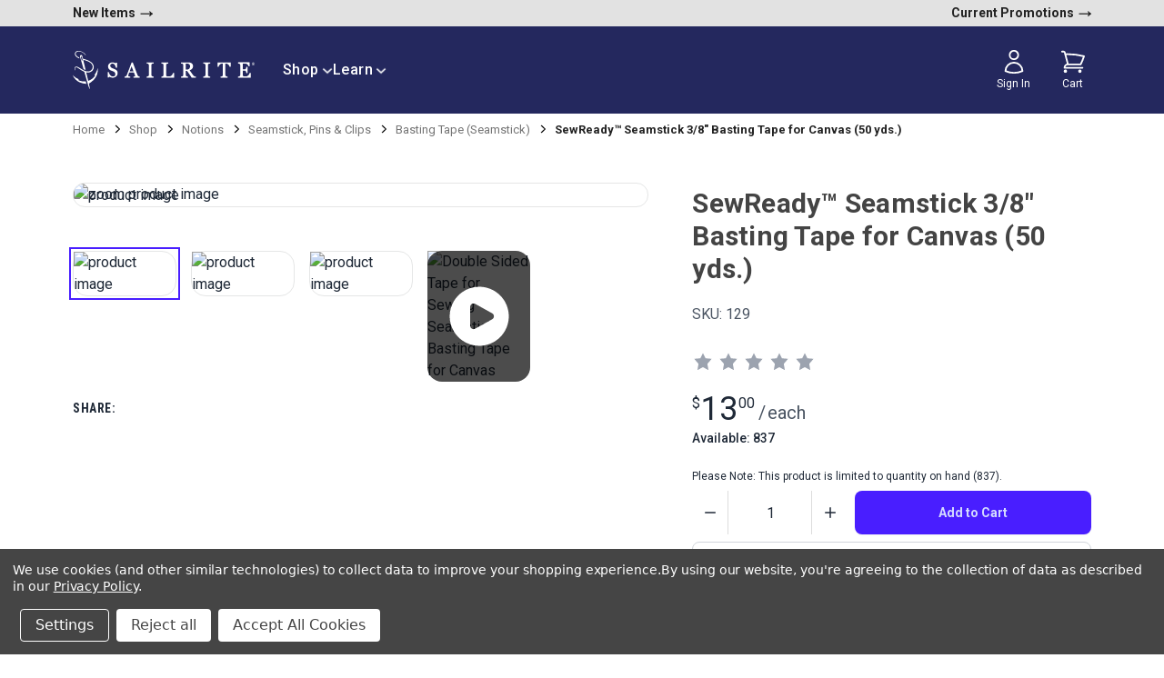

--- FILE ---
content_type: text/html; charset=UTF-8
request_url: https://www.sailrite.com/Seamstick-3-8-for-Canvas-60-Yds
body_size: 40423
content:
<!DOCTYPE html><html class="no-js" lang="en"><head>
        <title>SewReady™ Seamstick 3/8&#34; Basting Tape for Canvas (50 yds.) - Sailrite</title>
        <link rel="dns-prefetch preconnect" href="https://cdn11.bigcommerce.com/s-8n8shfszlt" crossorigin=""/><link rel="dns-prefetch preconnect" href="https://fonts.googleapis.com/" crossorigin=""/><link rel="dns-prefetch preconnect" href="https://fonts.gstatic.com/" crossorigin=""/>
        <link rel="preconnect" href="https://cdn.jsdelivr.net"/>
        <link rel="preconnect" href="https://ungpkg.com"/>
        <link rel="preconnect" href="https://fonts.googleapis.com"/>
        <link rel="preconnect" href="https://fonts.gstatic.com" crossorigin=""/>
        <meta property="product:price:amount" content="13"/><meta property="product:price:currency" content="USD"/><meta property="og:url" content="/Seamstick-3-8-for-Canvas-60-Yds"/><meta property="og:site_name" content="Sailrite"/><meta name="keywords" content="fabric, notions, leather, webbing, sewing machines, pillows, adhesive, hardware"/><meta name="description" content="This double-sided acrylic adhesive bonds well with coarse canvas fabrics like Sunbrella or Top Gun. Provides even hems and water-resistant seams."/><link rel="canonical" href="/Seamstick-3-8-for-Canvas-60-Yds"/><meta name="platform" content="bigcommerce.stencil"/><meta property="og:type" content="product"/>
<meta property="og:title" content="SewReady™ Seamstick 3/8&#34; Basting Tape for Canvas (50 yds.)"/>
<meta property="og:description" content="This double-sided acrylic adhesive bonds well with coarse canvas fabrics like Sunbrella or Top Gun. Provides even hems and water-resistant seams."/>
<meta property="og:image" content="https://cdn11.bigcommerce.com/s-8n8shfszlt/products/36116/images/75644/43aeb1b6-8a4a-4e3f-8ee8-cd620d04dbb5_428504_1__64203.1764873902.386.513.jpg?c=1"/>
<meta property="og:availability" content="instock"/>
<meta property="pinterest:richpins" content="enabled"/>
        
         

        <link href="https://cdn11.bigcommerce.com/s-8n8shfszlt/product_images/1/favicon.png" rel="shortcut icon"/>
        <meta name="viewport" content="width=device-width, initial-scale=1"/>
        <meta name="htmx-config" content="{&#34;selfRequestsOnly&#34;: false }"/>


        <script>
            document.documentElement.className = document.documentElement.className.replace('no-js', 'js');
        </script>

        <script>
    function browserSupportsAllFeatures() {
        return window.Promise
            && window.fetch
            && window.URL
            && window.URLSearchParams
            && window.WeakMap
            // object-fit support
            && ('objectFit' in document.documentElement.style);
    }

    function loadScript(src) {
        var js = document.createElement('script');
        js.src = src;
        js.onerror = function () {
            console.error('Failed to load polyfill script ' + src);
        };
        document.head.appendChild(js);
    }

    if (!browserSupportsAllFeatures()) {
        loadScript('https://cdn11.bigcommerce.com/s-8n8shfszlt/stencil/91288e60-c262-013e-a225-3265e1d9bb77/e/82eb4ef0-eb20-013d-1bf9-7a7860394283/dist/theme-bundle.polyfills.js');
    }
</script>
        <script>window.consentManagerTranslations = `{"locale":"en","locales":{"consent_manager.data_collection_warning":"en","consent_manager.accept_all_cookies":"en","consent_manager.gdpr_settings":"en","consent_manager.data_collection_preferences":"en","consent_manager.manage_data_collection_preferences":"en","consent_manager.use_data_by_cookies":"en","consent_manager.data_categories_table":"en","consent_manager.allow":"en","consent_manager.accept":"en","consent_manager.deny":"en","consent_manager.dismiss":"en","consent_manager.reject_all":"en","consent_manager.category":"en","consent_manager.purpose":"en","consent_manager.functional_category":"en","consent_manager.functional_purpose":"en","consent_manager.analytics_category":"en","consent_manager.analytics_purpose":"en","consent_manager.targeting_category":"en","consent_manager.advertising_category":"en","consent_manager.advertising_purpose":"en","consent_manager.essential_category":"en","consent_manager.esential_purpose":"en","consent_manager.yes":"en","consent_manager.no":"en","consent_manager.not_available":"en","consent_manager.cancel":"en","consent_manager.save":"en","consent_manager.back_to_preferences":"en","consent_manager.close_without_changes":"en","consent_manager.unsaved_changes":"en","consent_manager.by_using":"en","consent_manager.agree_on_data_collection":"en","consent_manager.change_preferences":"en","consent_manager.cancel_dialog_title":"en","consent_manager.privacy_policy":"en","consent_manager.allow_category_tracking":"en","consent_manager.disallow_category_tracking":"en"},"translations":{"consent_manager.data_collection_warning":"We use cookies (and other similar technologies) to collect data to improve your shopping experience.","consent_manager.accept_all_cookies":"Accept All Cookies","consent_manager.gdpr_settings":"Settings","consent_manager.data_collection_preferences":"Website Data Collection Preferences","consent_manager.manage_data_collection_preferences":"To provide a better shopping experience, our website uses cookies. Continuing use of the site implies consent. Learn More","consent_manager.use_data_by_cookies":" uses data collected by cookies and JavaScript libraries to improve your shopping experience.","consent_manager.data_categories_table":"The table below outlines how we use this data by category. To opt out of a category of data collection, select 'No' and save your preferences.","consent_manager.allow":"Allow","consent_manager.accept":"Accept","consent_manager.deny":"Deny","consent_manager.dismiss":"Dismiss","consent_manager.reject_all":"Reject all","consent_manager.category":"Category","consent_manager.purpose":"Purpose","consent_manager.functional_category":"Functional","consent_manager.functional_purpose":"Enables enhanced functionality, such as videos and live chat. If you do not allow these, then some or all of these functions may not work properly.","consent_manager.analytics_category":"Analytics","consent_manager.analytics_purpose":"Provide statistical information on site usage, e.g., web analytics so we can improve this website over time.","consent_manager.targeting_category":"Targeting","consent_manager.advertising_category":"Advertising","consent_manager.advertising_purpose":"Used to create profiles or personalize content to enhance your shopping experience.","consent_manager.essential_category":"Essential","consent_manager.esential_purpose":"Essential for the site and any requested services to work, but do not perform any additional or secondary function.","consent_manager.yes":"Yes","consent_manager.no":"No","consent_manager.not_available":"N/A","consent_manager.cancel":"Cancel","consent_manager.save":"Save","consent_manager.back_to_preferences":"Back to Preferences","consent_manager.close_without_changes":"You have unsaved changes to your data collection preferences. Are you sure you want to close without saving?","consent_manager.unsaved_changes":"You have unsaved changes","consent_manager.by_using":"By using our website, you're agreeing to our","consent_manager.agree_on_data_collection":"By using our website, you're agreeing to the collection of data as described in our ","consent_manager.change_preferences":"You can change your preferences at any time","consent_manager.cancel_dialog_title":"Are you sure you want to cancel?","consent_manager.privacy_policy":"Privacy Policy","consent_manager.allow_category_tracking":"Allow [CATEGORY_NAME] tracking","consent_manager.disallow_category_tracking":"Disallow [CATEGORY_NAME] tracking"}}`;</script>

        <script>
            window.lazySizesConfig = window.lazySizesConfig || {};
            window.lazySizesConfig.loadMode = 1;
        </script>
        <script defer="" src="https://cdn11.bigcommerce.com/s-8n8shfszlt/stencil/91288e60-c262-013e-a225-3265e1d9bb77/e/82eb4ef0-eb20-013d-1bf9-7a7860394283/dist/theme-bundle.head_async.js"></script>
        <script defer="" src="https://unpkg.com/htmx.org@2.0.6/dist/htmx.js"></script>


        <!-- Google Fonts -->

        <link href="https://fonts.googleapis.com/css2?family=Roboto+Condensed:wght@700&amp;family=Roboto:wght@400;500;700&amp;display=swap" rel="stylesheet"/>

        <!-- alpinejs-->
        <script defer="" src="https://cdn.jsdelivr.net/npm/@alpinejs/collapse@3.14.9/dist/cdn.min.js"></script>
        <script defer="" src="https://cdn.jsdelivr.net/npm/@alpinejs/resize@3.14.9/dist/cdn.min.js"></script>
        <script src="https://unpkg.com/alpinejs@3.14.9/dist/cdn.min.js" defer=""></script>

        <!-- Handlebars -->
        <script src="https://cdn.jsdelivr.net/npm/handlebars@latest/dist/handlebars.min.js" defer=""></script>

        <script type="text/javascript">
    var HawkSearch = HawkSearch || {};

    HawkSearch.config = {
        clientId: "ba2de636f3e84260b826bee8dc2d881f",
        // css property below causes a flash of unstyled content
        // rendering issue so it is disabled for now
        // css: {
        //     customStyles: hawksearchStylesheetUrl,
        // },
        autocomplete: {
          decodeQuery: true
        },
        urlPrefixes: {
            assets: "//test.hawksearch.net",
        },
        fieldMappings: {
            description: 'description_long',
            imageUrl: "image",
            price: 'price_retail',
            salePrice: "price_sale",
            title: "name",
            type: "it",
            url: "url_detail",
        },
        recommendations: {
            endpointUrl: "https://recs-na.hawksearch.com",
        },
        search: {
            decodeQuery: true,
            decodeFacetValues: true,
            url: '/search.php',
            endpointUrl: "https://essearchapi-na.hawksearch.com",
        },
        tracking: {
            endpointUrl: "https://tracking-na.hawksearch.com",
        },
        components: {
            'autocomplete': {
                template: 'hawksearch-autocomplete-template',
            },
            'facets-list': {
                template: 'hawksearch-facets-list-template',
            },
            'facet-wrapper': {
                template: 'hawksearch-facet-wrapper-template',
            },
            'landing-page': {
                template: 'hawksearch-landing-page-template',
            },
            'pagination': {
                template: 'hawksearch-pagination-template',
            },
            'page-size': {
                template: 'hawksearch-page-size-template',
            },
            'sorting': {
                template: 'hawksearch-sorting-template',
            },
            'range-slider': {
                template: 'hawksearch-range-slider-template',
            },
            'search-field': {
                template: 'hawksearch-search-field-template',
            },
            'search-results': {
                template: 'hawksearch-search-results-template',
            },
            'search-results-list': {
                template: 'hawksearch-search-results-list-template',
            },
            'search-results-item': {
                template: 'hawksearch-search-results-item-template',
            },
            'tabs': {
                template: 'hawksearch-tabs-template',
            }
        }
    };

    addEventListener('hawksearch:initialized', (event) => {
        const findSmallest = (array) => {
            let smallest;

            array.forEach((item) => {
                if (smallest === undefined || item < smallest) {
                    smallest = item;
                }
            });

            return smallest;
        }

        HawkSearch.handlebars.registerHelper('lowestSortPrice', function(priceSort) {
            if (Array.isArray(priceSort)) {
                const floats = priceSort.map(price => parseFloat(price));
                return findSmallest(floats);
            }

            return parseFloat(priceSort);
        });
    });
</script>
<script src="https://cdn.jsdelivr.net/npm/@bridgeline-digital/hawksearch-handlebars-ui@5.0.15/dist/index.min.js" defer=""></script>

        <link data-stencil-stylesheet="" href="https://cdn11.bigcommerce.com/s-8n8shfszlt/stencil/91288e60-c262-013e-a225-3265e1d9bb77/e/82eb4ef0-eb20-013d-1bf9-7a7860394283/css/theme-e27d9330-c262-013e-e65b-26fcb755a6b5.css" rel="stylesheet"/>

        <!-- Start Tracking Code for analytics_facebook -->

<script data-bc-cookie-consent="4" type="text/plain">
!function(f,b,e,v,n,t,s){if(f.fbq)return;n=f.fbq=function(){n.callMethod?n.callMethod.apply(n,arguments):n.queue.push(arguments)};if(!f._fbq)f._fbq=n;n.push=n;n.loaded=!0;n.version='2.0';n.queue=[];t=b.createElement(e);t.async=!0;t.src=v;s=b.getElementsByTagName(e)[0];s.parentNode.insertBefore(t,s)}(window,document,'script','https://connect.facebook.net/en_US/fbevents.js');

fbq('set', 'autoConfig', 'false', '824669976283086');
fbq('dataProcessingOptions', []);
fbq('init', '824669976283086', {"external_id":"4ec3625d-a2f3-4702-8723-bcc91e989473"});
fbq('set', 'agent', 'bigcommerce', '824669976283086');

function trackEvents() {
    var pathName = window.location.pathname;

    fbq('track', 'PageView', {}, "");

    // Search events start -- only fire if the shopper lands on the /search.php page
    if (pathName.indexOf('/search.php') === 0 && getUrlParameter('search_query')) {
        fbq('track', 'Search', {
            content_type: 'product_group',
            content_ids: [],
            search_string: getUrlParameter('search_query')
        });
    }
    // Search events end

    // Wishlist events start -- only fire if the shopper attempts to add an item to their wishlist
    if (pathName.indexOf('/wishlist.php') === 0 && getUrlParameter('added_product_id')) {
        fbq('track', 'AddToWishlist', {
            content_type: 'product_group',
            content_ids: []
        });
    }
    // Wishlist events end

    // Lead events start -- only fire if the shopper subscribes to newsletter
    if (pathName.indexOf('/subscribe.php') === 0 && getUrlParameter('result') === 'success') {
        fbq('track', 'Lead', {});
    }
    // Lead events end

    // Registration events start -- only fire if the shopper registers an account
    if (pathName.indexOf('/login.php') === 0 && getUrlParameter('action') === 'account_created') {
        fbq('track', 'CompleteRegistration', {}, "");
    }
    // Registration events end

    

    function getUrlParameter(name) {
        var cleanName = name.replace(/[\[]/, '\[').replace(/[\]]/, '\]');
        var regex = new RegExp('[\?&]' + cleanName + '=([^&#]*)');
        var results = regex.exec(window.location.search);
        return results === null ? '' : decodeURIComponent(results[1].replace(/\+/g, ' '));
    }
}

if (window.addEventListener) {
    window.addEventListener("load", trackEvents, false)
}
</script>
<noscript><img height="1" width="1" style="display:none" alt="null" src="https://www.facebook.com/tr?id=824669976283086&ev=PageView&noscript=1&a=plbigcommerce1.2&eid="/></noscript>

<!-- End Tracking Code for analytics_facebook -->

<!-- Start Tracking Code for analytics_googleanalytics4 -->

<script data-cfasync="false" src="https://cdn11.bigcommerce.com/shared/js/google_analytics4_bodl_subscribers-358423becf5d870b8b603a81de597c10f6bc7699.js" integrity="sha256-gtOfJ3Avc1pEE/hx6SKj/96cca7JvfqllWA9FTQJyfI=" crossorigin="anonymous"></script>
<script data-cfasync="false">
  (function () {
    window.dataLayer = window.dataLayer || [];

    function gtag(){
        dataLayer.push(arguments);
    }

    function initGA4(event) {
         function setupGtag() {
            function configureGtag() {
                gtag('js', new Date());
                gtag('set', 'developer_id.dMjk3Nj', true);
                gtag('config', 'G-9LHK6WCXZ5');
            }

            var script = document.createElement('script');

            script.src = 'https://www.googletagmanager.com/gtag/js?id=G-9LHK6WCXZ5';
            script.async = true;
            script.onload = configureGtag;

            document.head.appendChild(script);
        }

        setupGtag();

        if (typeof subscribeOnBodlEvents === 'function') {
            subscribeOnBodlEvents('G-9LHK6WCXZ5', true);
        }

        window.removeEventListener(event.type, initGA4);
    }

    gtag('consent', 'default', {"ad_storage":"denied","ad_user_data":"denied","ad_personalization":"denied","analytics_storage":"denied","functionality_storage":"denied"})
            

    var eventName = document.readyState === 'complete' ? 'consentScriptsLoaded' : 'DOMContentLoaded';
    window.addEventListener(eventName, initGA4, false);
  })()
</script>

<!-- End Tracking Code for analytics_googleanalytics4 -->


<script type="text/javascript" src="https://checkout-sdk.bigcommerce.com/v1/loader.js" defer=""></script>
<script>window.consentManagerStoreConfig = function () { return {"storeName":"Sailrite","privacyPolicyUrl":"https:\/\/www.sailrite.com\/privacy-security","writeKey":null,"improvedConsentManagerEnabled":true,"AlwaysIncludeScriptsWithConsentTag":true}; };</script>
<script type="text/javascript" src="https://cdn11.bigcommerce.com/shared/js/bodl-consent-32a446f5a681a22e8af09a4ab8f4e4b6deda6487.js" integrity="sha256-uitfaufFdsW9ELiQEkeOgsYedtr3BuhVvA4WaPhIZZY=" crossorigin="anonymous" defer=""></script>
<script type="text/javascript" src="https://cdn11.bigcommerce.com/shared/js/storefront/consent-manager-config-3013a89bb0485f417056882e3b5cf19e6588b7ba.js" defer=""></script>
<script type="text/javascript" src="https://cdn11.bigcommerce.com/shared/js/storefront/consent-manager-08633fe15aba542118c03f6d45457262fa9fac88.js" defer=""></script>
<script type="text/javascript">
var BCData = {"product_attributes":{"sku":"129","upc":null,"mpn":null,"gtin":null,"weight":null,"base":true,"image":null,"price":{"without_tax":{"formatted":"$13.00","value":13,"currency":"USD"},"tax_label":"Tax"},"stock":837,"instock":true,"stock_message":null,"purchasable":true,"purchasing_message":null,"call_for_price_message":null}};
</script>
<script type="text/javascript" src="https://platform-api.sharethis.com/js/sharethis.js#property=65f0d85b6360a80019e2e7a6&amp;product=inline-share-buttons&amp;source=platform" async="async"></script><script>!function(){var e=window.location.search;if(e&&e.length>1&&localStorage){var o,t,l,i=e.slice(1).split("&");for(o=0;o<i.length;o++)l=(t=i[o].split("="))[1],"gclid"!==(t=t[0].toLowerCase())&&"msclkid"!==t&&"wbraid"!==t&&0!==t.indexOf("utm")||localStorage.setItem(t,decodeURIComponent(l))}}();</script><script type="quoteninja-results"></script><script data-bc-cookie-consent="4" type="text/plain">

!function(e){if(!window.pintrk){window.pintrk=function()

{window.pintrk.queue.push(Array.prototype.slice.call(arguments))};var

n=window.pintrk;n.queue=[],n.version="3.0";var

t=document.createElement("script");t.async=!0,t.src=e;var

r=document.getElementsByTagName("script")[0];r.parentNode.insertBefore(t,r)}}

("https://s.pinimg.com/ct/core.js");



pintrk('load','2616357745706', { em: '%%GLOBAL_BillingEmail%%', });

pintrk('page');

</script>
 <script data-cfasync="false" src="https://microapps.bigcommerce.com/bodl-events/1.9.4/index.js" integrity="sha256-Y0tDj1qsyiKBRibKllwV0ZJ1aFlGYaHHGl/oUFoXJ7Y=" nonce="" crossorigin="anonymous"></script>
 <script data-cfasync="false" nonce="">

 (function() {
    function decodeBase64(base64) {
       const text = atob(base64);
       const length = text.length;
       const bytes = new Uint8Array(length);
       for (let i = 0; i < length; i++) {
          bytes[i] = text.charCodeAt(i);
       }
       const decoder = new TextDecoder();
       return decoder.decode(bytes);
    }
    window.bodl = JSON.parse(decodeBase64("[base64]"));
 })()

 </script>

<script nonce="">
(function () {
    var xmlHttp = new XMLHttpRequest();

    xmlHttp.open('POST', 'https://bes.gcp.data.bigcommerce.com/nobot');
    xmlHttp.setRequestHeader('Content-Type', 'application/json');
    xmlHttp.send('{"store_id":"1002967246","timezone_offset":"-4.0","timestamp":"2025-12-27T15:36:42.29649000Z","visit_id":"b5528cc9-4138-425d-a029-869528f96552","channel_id":1}');
})();
</script>

        <link rel="stylesheet" href="/hxcommerce/assets/css/main.min.css"/>
    </head>
    <body class="pageType-product">
        <!-- <svg data-src="https://cdn11.bigcommerce.com/s-8n8shfszlt/stencil/91288e60-c262-013e-a225-3265e1d9bb77/e/82eb4ef0-eb20-013d-1bf9-7a7860394283/img/icon-sprite.svg" class="icons-svg-sprite"></svg> -->

        <a href="#main-content" class="skip-to-main-link">Skip to main content</a>

<header class="header" role="banner">

    <nav class="navUser" aria-label="nav-user">

        
    <ul class="navUser-section navUser-section--alt">
        <li class="navUser-item navUser-item--newProducts">
            <a href="/new-products" style="text-decoration: none" aria-label="new products">
                New Items 
                <span class="navUser-arrowIcon">
                    →
                </span>
            </a>
        </li>

        <!--         <li class="navUser-item">
            <a class="navUser-action navUser-item--compare"
               href="/compare"
               data-compare-nav
               aria-label="Compare"
            >
                Compare <span class="countPill countPill--positive countPill--alt"></span>
            </a>
        </li>
 -->

        <li class="navUser-item navUser-item--account">
            <a href="/promotions-and-coupon-codes" style="text-decoration: none" aria-label="current promotions">
                Current Promotions 
                <span class="navUser-arrowIcon">
                    →
                </span>
            </a>
        </li>
    </ul>
</nav>

    <div class="inner-wrapper">
        <div class="header-container">
            <a href="#" class="mobileMenu-toggle" data-mobile-menu-toggle="menu">
                <span class="mobileMenu-toggleIcon">Toggle menu</span>
            </a>

            <div class="header-logo header-logo--center">
                <div class="header-logo-image-container">
                    <a href="/" aria-label="homepage">
                        <svg id="Layer_1" data-name="Layer 1" xmlns="http://www.w3.org/2000/svg" viewBox="0 0 1138.62 233.83">
                            <defs>
                              <style>
                                .cls-1 {
                                  fill: #fff;
                                  stroke-width: 0px;
                                }
                              </style>
                            </defs>
                            <g>
                              <path class="cls-1" d="m1129.98,70.61c1.81.01,3.64.58,5.08,1.63,2.85,2.07,3.97,5.65,3.42,9.05-.06.38-.15.77-.25,1.14-.39,1.38-1.14,2.63-2.15,3.64-1.79,1.79-3.95,2.51-6.46,2.51s-4.32-1-6.1-2.51c-1.79-1.79-2.51-3.95-2.51-6.1,0-2.38.66-4.19,1.91-5.77.87-1.09,1.82-1.91,3.05-2.6,1.21-.68,2.6-.99,4-.98Zm0,1.16c-.61-.02-1.23.04-1.85.19-.96.24-1.88.68-2.68,1.26-.99.73-1.8,1.68-2.41,2.74-.66,1.15-.95,2.31-.95,3.65,0,2.15.72,3.95,2.15,5.38,1.43,1.43,3.23,2.15,5.38,2.15s4.24-.73,5.67-2.17c2.3-2.3,2.58-6.19,1.19-9.08-1.21-2.51-3.79-4.02-6.5-4.12Zm.7,2.48c.75.04,1.51.19,2.15.59.68.43,1.15,1.15,1.32,1.94.2.92-.12,1.58-.78,2.23-.12.12-1.55,1.07-1.6.98,0,0,1.79,3.23,1.79,3.23.36.72.72,1.08,1.43,1.08v.36h-2.87l-2.51-4.66h-.72v2.51c0,.72,0,1.08.36,1.43.36.36.72.36,1.08.36v.36h-5.38v-.36c.36,0,.72,0,1.08-.36.36-.36.36-.72.36-1.43v-5.74c0-.72-.03-1.01-.06-1.42,0-.36-.66-.37-1.02-.37v-.72s3.47-.09,5.36.01Zm-2.13,5.01h.72c.72,0,1.08-.36,1.43-.72.36-.36.72-1.08.72-1.79s-.36-1.08-.72-1.43c-.36-.36-1.08-.36-1.79-.36h-.36v4.3Z"></path>
                              <path class="cls-1" d="m846.82,85.69c0-3.96,4.09-7.26,9.58-8.15,1.08-.13,2.07-.21,2.93-.24.66-.01,1.18-.56,1.18-1.21v-4.58c0-.66-.55-1.21-1.22-1.21h-41.09c-.68,0-1.22.55-1.22,1.21v4.58c0,.65.52,1.2,1.19,1.21.86.03,1.85.11,2.92.24,5.49.89,9.58,4.19,9.58,8.15v62.94c0,3.96-4.09,7.27-9.58,8.15-1.08.13-2.07.21-2.92.23-.66.01-1.19.56-1.19,1.21v4.58c0,.66.55,1.21,1.22,1.21h41.09c.68,0,1.22-.55,1.22-1.21v-4.58c0-.65-.52-1.2-1.18-1.21-.86-.03-1.85-.11-2.93-.23-5.49-.89-9.58-4.19-9.58-8.15v-62.94Z"></path>
                              <path class="cls-1" d="m492.58,85.69c0-3.96,4.09-7.26,9.58-8.15,1.08-.13,2.07-.21,2.93-.24.66-.01,1.18-.56,1.18-1.21v-4.58c0-.66-.55-1.21-1.22-1.21h-41.09c-.67,0-1.22.55-1.22,1.21v4.58c0,.65.52,1.2,1.19,1.21.86.03,1.85.11,2.92.24,5.49.89,9.58,4.19,9.58,8.15v62.94c0,3.96-4.09,7.27-9.58,8.15-1.08.13-2.07.21-2.92.23-.66.01-1.19.56-1.19,1.21v4.58c0,.66.55,1.21,1.22,1.21h41.09c.68,0,1.22-.55,1.22-1.21v-4.58c0-.65-.52-1.2-1.18-1.21-.86-.03-1.85-.11-2.93-.23-5.49-.89-9.58-4.19-9.58-8.15v-62.94Z"></path>
                              <path class="cls-1" d="m275.28,120.08c-1.77-1.89-3.86-3.56-6.23-4.98-2.32-1.38-4.76-2.62-7.27-3.71-2.72-1.2-5.58-2.34-8.5-3.39-2.86-1.03-5.8-2.27-8.75-3.69-3.18-1.51-5.62-3.45-7.27-5.77-1.62-2.28-2.44-5.22-2.44-8.74,0-3.31,1.23-6.03,3.75-8.33,2.56-2.33,5.57-3.46,9.22-3.46s6.46.67,8.81,1.99c2.39,1.33,4.45,3.14,6.12,5.38,1.73,2.37,3.17,5.06,4.26,7.98,1.13,3.04,2.14,6.22,3.02,9.46.14.51.6.86,1.13.86h5c.32,0,.62-.13.84-.35.22-.23.34-.53.34-.84v-29.08c-.01-.64-.53-1.15-1.17-1.15h-5.43c-.41,0-.79.21-1,.56l-1.93,3.2c-2.41-1.42-5.06-2.7-7.91-3.8-3.32-1.28-7.11-1.93-11.26-1.93-3.66,0-7.22.64-10.59,1.89-3.38,1.26-6.35,3.03-8.83,5.26-2.62,2.36-4.66,5.08-6.08,8.09-1.43,3.03-2.15,6.34-2.15,9.82,0,6.03,1.46,11.01,4.34,14.81,2.85,3.75,6.88,6.8,11.97,9.09,2.51,1.15,5.55,2.4,9.02,3.69,3.35,1.25,6.44,2.44,9.17,3.52,3.66,1.47,6.45,3.63,8.28,6.45,1.84,2.82,2.78,5.9,2.78,9.16,0,2.24-.3,4.25-.89,5.95-.58,1.66-1.47,3.13-2.67,4.36-1.19,1.22-2.77,2.19-4.7,2.86-1.99.7-4.37,1.05-7.06,1.05-3.58,0-6.76-.68-9.44-2.04-2.72-1.37-5.12-3.23-7.15-5.53-2.18-2.5-3.96-5.22-5.28-8.08-1.35-2.91-2.54-6.23-3.55-9.86-.14-.5-.6-.86-1.13-.86h-5c-.32,0-.62.13-.84.36-.22.23-.34.53-.33.85v30.01c.02.63.54,1.14,1.17,1.14h5.81c.41,0,.8-.22,1.01-.57l2.07-3.51c2.69,1.52,5.83,2.84,9.36,3.93,4.01,1.24,8.07,1.88,12.08,1.88,8.73,0,16.15-2.63,22.07-7.83,5.96-5.23,8.98-11.96,8.98-20.02,0-3.39-.47-6.4-1.39-8.95-.93-2.58-2.39-4.98-4.34-7.15"></path>
                              <path class="cls-1" d="m769.67,157.01c-1.03-.04-2.33-.2-4.01-.49-1.54-.28-2.84-.68-3.84-1.19-1.41-.71-2.86-1.67-4.32-2.84-1.43-1.16-3.07-2.99-4.9-5.47-4.33-5.83-7.99-10.79-10.97-14.86-2.81-3.84-6.24-8.44-10.18-13.67,2.67-.86,5.18-1.86,7.46-3,2.8-1.41,5.23-3.09,7.25-5,2.21-2.08,3.92-4.59,5.05-7.45,1.12-2.84,1.69-6.13,1.69-9.77,0-4.12-.86-7.68-2.54-10.61-1.68-2.93-3.96-5.32-6.77-7.15-2.85-1.82-6.08-3.16-9.58-3.98-3.48-.82-7.24-1.22-11.14-1.22h-2.43s-.01-.01-.03-.01h-41.09c-.68,0-1.22.55-1.22,1.23v4.57c0,.34.13.63.34.85.17.17.38.28.6.34.08.03.17.04.25.04.93.03,1.99.12,3.18.27,5.02.87,8.82,3.8,9.28,7.37v64.4c-.42,3.31-3.71,6.05-8.18,7.13-.01.01-.03.01-.04.01-1.17.22-2.23.36-3.17.44-.19.01-.38.03-.56.04-.18.01-.35.03-.52.03-.66.01-1.18.56-1.18,1.22v4.57c0,.67.55,1.21,1.22,1.21h41.09c.68,0,1.22-.54,1.22-1.21v-4.57c0-.17-.04-.33-.09-.47-.07-.14-.16-.27-.26-.39-.21-.22-.51-.35-.83-.36-.17,0-.34-.01-.52-.03-.18-.01-.36-.03-.56-.04-.94-.08-1.99-.22-3.16-.44-.01,0-.03,0-.04-.01-4.8-1.16-8.23-4.24-8.23-7.86v-25.97h7.47c4.93,6.35,9.6,12.65,13.89,18.71,4.34,6.14,9.29,13.58,14.72,22.09.22.35.61.56,1.03.56h24.57c.68,0,1.21-.54,1.21-1.22v-4.57c0-.65-.52-1.2-1.17-1.21m-40.57-47.67c-3.7,3.55-8.38,5.35-13.95,5.35h-7.2v-36.68h9.71c5.43,0,9.66,1.51,12.57,4.49,2.93,2.98,4.41,7.11,4.41,12.27,0,6.13-1.86,11.04-5.54,14.56"></path>
                              <path class="cls-1" d="m418.04,157.11c-.96-.04-2.2-.25-3.67-.63-1.44-.36-2.61-.82-3.48-1.35-1.29-.87-2.33-1.79-3.04-2.7-.73-.92-1.39-2.16-1.99-3.69l-30.01-77.67c-.18-.46-.63-.77-1.13-.77h-5.08c-.5,0-.94.3-1.12.77-4.27,11-9.13,23.54-14.59,37.63-5.37,13.87-10.41,26.67-14.97,38.06-.84,2.08-1.71,3.73-2.58,4.9-.85,1.14-2.07,2.25-3.64,3.3-.92.59-2.16,1.08-3.68,1.45-1.57.38-2.89.61-3.93.69-.63.05-1.11.57-1.11,1.2v4.51c0,.67.54,1.2,1.2,1.2h33.91c.66,0,1.2-.54,1.2-1.2v-4.51c0-.64-.5-1.17-1.14-1.2-3.22-.16-6.19-.52-8.73-1.4-2.12-.74-3.09-1.48-3.14-2.98-.02-.63.1-1.5.3-2.57.21-1.13.59-2.58,1.11-4.31.59-1.84,1.25-3.87,1.99-6.06.69-2.04,1.56-4.36,2.57-6.92h29.95l7.17,19.39c.14.36.25.77.31,1.22.04.29,0,1.02-.43,1.53-.34.4-1.07.72-2.25,1-2.1.51-4.36.89-7.56,1.1-.63.04-1.13.57-1.13,1.2v4.51c0,.67.54,1.2,1.2,1.2h37.43c.66,0,1.2-.54,1.2-1.2v-4.51c0-.65-.51-1.18-1.16-1.2m-38.03-32.3h-23.56l11.7-30.41,11.87,30.41Z"></path>
                              <path class="cls-1" d="m634.23,135.08c-.22-.25-.53-.39-.87-.39h-4.63c-.55,0-1.03.37-1.17.87-.3,1-.83,2.32-1.62,4-.51,1.16-1.13,2.46-1.89,3.91-3.53,7.13-10.74,12.2-19.21,12.86-.45.01-.92.04-1.4.05-.16.01-.33.01-.51.03h-.05c-2.6.12-7.32.33-11-.12-3.64-.44-7.42-3.62-7.42-7.65v-62.95c0-3.85,3.88-7.09,9.16-8.07h.03c1.25-.17,2.36-.28,3.32-.29.17-.01.33-.04.46-.12h.01c.14-.05.26-.16.37-.26.16-.16.27-.37.31-.6.01-.08.03-.17.03-.25v-4.58c0-.33-.13-.64-.35-.86-.05-.05-.1-.1-.17-.16h-.01c-.13-.09-.27-.16-.43-.18-.08-.01-.17-.03-.25-.03h-41.09s-.02.01-.04.01h-.09s-.08.01-.12.01c-.02,0-.03,0-.04.01,0,0-.01.01-.02.01-.56.1-1,.59-1,1.17v4.58c0,.5.34.95.8,1.12.03.01.07.01.08.03.01.01.02.01.04.01.06.03.14.04.22.05.04.01.08.01.12.01.07,0,.12,0,.18.01.07,0,.12,0,.18.01.22,0,.46.01.69.03l.51.04c.26.01.52.04.79.08.24.03.47.05.7.09,5.39.92,9.37,4.19,9.37,8.11v62.94c0,3.67-3.5,6.77-8.38,7.91-.19.04-.39.08-.57.11-.26.04-.52.08-.77.11-1,.11-1.84.2-2.49.25h-.01c-.09,0-.2.01-.29.01-.03,0-.04.01-.08.03h-.03c-.61.08-1.08.57-1.08,1.18v4.58c0,.57.42,1.04.96,1.16.06.03.13.04.18.04.04,0,.05.01.08.01h77.62c.62,0,1.16-.51,1.21-1.14v-26.9c0-.32-.09-.66-.34-.9"></path>
                              <path class="cls-1" d="m1114.47,135.08c-.22-.25-.53-.39-.87-.39h-4.63c-.07,0-.13,0-.2.01-.51.04-.94.39-1.07.86-.3,1-.83,2.32-1.62,4-.64,1.45-1.46,3.12-2.46,5.02-.13.26-.26.51-.39.75-3.77,6.13-10.43,10.36-18.12,10.99-.47.01-.95.04-1.44.05-2.44.11-7.6.39-11.56-.09-.07-.01-.13-.01-.2-.04-.33-.05-.65-.12-.96-.2-.13-.04-.26-.08-.39-.12-.2-.06-.39-.13-.57-.21-.42-.17-.82-.37-1.21-.6-.63-.37-1.21-.81-1.74-1.33-.14-.13-.27-.26-.4-.42-.16-.16-.3-.34-.43-.52-.08-.09-.14-.18-.21-.28-.2-.28-.38-.57-.53-.87-.04-.08-.08-.16-.12-.23-.06-.11-.11-.22-.16-.33-.05-.12-.09-.24-.13-.35-.14-.34-.25-.69-.33-1.05-.03-.12-.05-.24-.08-.37-.04-.25-.05-.49-.05-.74v-27.95h8.37c2.65,0,4.8.25,6.36.7,1.46.47,2.75,1.39,3.94,2.89.72.92,1.44,2.46,2.12,4.61.73,2.16,1.17,4.26,1.34,6.26.03.3.17.58.39.78.22.2.52.31.83.31h4.83c.25,0,.48-.07.68-.2.05-.04.13-.09.17-.17.22-.19.38-.51.38-.84v-35.76c0-.34-.16-.65-.38-.84-.09-.13-.23-.2-.39-.28-.14-.08-.29-.1-.46-.1h-4.83c-.31,0-.61.13-.83.32-.2.2-.34.44-.39.76v.05c-.22,1.76-.62,3.66-1.26,5.61-.61,1.93-1.36,3.46-2.22,4.63-.99,1.23-2.19,2.16-3.5,2.69-1.36.57-3.64.86-6.78.86h-8.37v-35.17h12.42c.85,0,2.08,0,3.47.02,8.32.7,15.4,5.66,18.9,12.64.53,1.15.95,2.27,1.24,3.36.13.54.61.91,1.17.91h4.8c.69,0,1.22-.55,1.22-1.22v-22c0-.67-.53-1.22-1.22-1.22h-70.62c-.05,0-.11,0-.16.03-.05-.01-.09,0-.13.01-.05.01-.1.04-.14.07-.04.01-.08.03-.12.05-.03.01-.05.01-.08.04-.04.01-.07.03-.09.04-.05.04-.09.08-.14.12,0,0,0,.01-.03.01-.03.03-.05.07-.05.09,0,0-.02.01-.02.03-.01.01-.03.01-.03.03,0,0-.03.01-.03.03-.01.03-.04.05-.04.09-.01.03-.03.04-.03.06-.02.07-.07.12-.08.18-.01.01-.02.04-.02.05-.01.03-.01.05-.01.09-.03.07-.03.13-.03.19v4.6c0,.16.03.31.09.44h0v.03c.03.07.05.13.11.18.01.01.03.03.04.04.03.05.06.1.11.14.04.04.09.07.13.1,0,0,.01.01.02.01.19.16.41.26.68.28h.09c.09,0,.18.01.27.03.83.01,1.77.11,2.8.23.06.01.12.01.18.03.19.04.39.08.57.13.13.01.25.05.38.08.03,0,.06.01.08.01.25.06.49.13.73.21.05.01.1.03.16.04.21.07.43.13.64.22.09.03.17.05.26.09.29.11.57.22.85.35.22.09.44.19.64.31.05.03.11.05.16.08.02.01.04.01.05.03.23.13.45.26.67.39.46.29.89.6,1.28.92.17.14.34.29.49.45.14.14.29.28.4.43.26.26.48.53.68.82.1.14.19.3.27.45.18.29.34.59.45.9,0,.01.01.03.01.04.05.12.09.24.12.35.06.18.12.38.14.56.04.16.08.32.09.48.04.24.05.47.05.72v62.95c0,.18-.01.35-.02.52,0,.08-.01.15-.03.21-.03.22-.07.43-.12.63,0,.03-.01.06-.01.08-.03.12-.07.21-.11.31,0,.01-.01.04-.01.05-.03.12-.06.22-.12.33-.03.08-.05.14-.09.21-.04.13-.1.28-.18.41-.01.03-.03.06-.05.09,0,.01-.01.01-.02.03-.01.03-.03.07-.04.09t-.01.03c-.04.09-.09.17-.14.25-.04.06-.06.12-.12.17-.01.05-.05.09-.08.13-.02.04-.05.08-.09.12-.11.16-.21.3-.34.43-.11.15-.24.29-.37.43-.13.14-.26.27-.4.4h-.02c-.06.07-.13.13-.21.18-.18.17-.38.33-.57.47-.4.31-.85.58-1.31.84-.13.08-.26.15-.4.23-.52.26-1.06.51-1.64.72-.56.19-1.13.38-1.73.52-.01.01-.02.01-.04.01-.35.07-.68.13-1.01.18-.1.03-.19.03-.3.04-.05.01-.11.03-.16.03-1,.11-1.84.2-2.49.25h-.01c-.09,0-.2.01-.29.01-.03,0-.05.03-.08.03h-.09s-.04.01-.04.01c-.04.01-.06.01-.09.04h-.03l-.47.26h-.01c-.05.07-.11.12-.14.18-.05.07-.1.14-.13.22l-.11.47v4.58c0,.08.01.17.03.25.01.09.04.17.06.23.01.03.03.04.04.06.02.04.04.08.06.1.03.04.05.08.08.12.05.05.09.09.14.13.04.05.07.08.1.1.07.05.13.09.21.13h.01c.15.08.3.09.48.09h77.62c.62,0,1.16-.51,1.21-1.14v-26.9c0-.32-.09-.66-.34-.9"></path>
                              <path class="cls-1" d="m987.4,70.3h-79.52c-.69,0-1.22.56-1.22,1.22v24.78c0,.65.53,1.21,1.22,1.21h4.44c.56,0,1.04-.39,1.17-.92.39-1.46,1.04-3.24,2.02-5.27.36-.75.75-1.47,1.13-2.19,3.72-6.34,10.35-10.71,18.22-11.34.76-.01,1.51-.02,2.2-.02h2.49v72.3-1.44c-.01,3.58-3.37,6.64-8.08,7.84-.04.01-.08.01-.12.03-.13.03-.26.04-.38.06-.75.16-1.47.26-2.12.34-.16.01-.3.03-.44.04-.5.05-.95.08-1.37.09-.17,0-.33.05-.47.11-.01.01-.01,0-.01,0-.14.08-.27.16-.38.26-.21.22-.34.52-.34.85v4.56c0,.68.55,1.21,1.22,1.21h41.09c.69,0,1.22-.53,1.22-1.21v-4.56c0-.33-.13-.63-.34-.85-.12-.1-.23-.19-.38-.26-.14-.06-.29-.11-.45-.11-.43-.01-.89-.04-1.39-.09-.08,0-.17-.01-.26-.03-.78-.08-1.65-.22-2.6-.4-.01,0-.03,0-.04-.01-4.71-1.15-8.11-4.14-8.21-7.68v-71.04h2.51c.7,0,1.44.01,2.2.02,7.87.63,14.5,4.99,18.22,11.34.39.72.77,1.44,1.13,2.19.98,2.03,1.63,3.81,2.02,5.27.13.53.61.92,1.17.92h4.44c.69,0,1.22-.56,1.22-1.21v-24.78c0-.66-.53-1.22-1.22-1.22"></path>
                              <path class="cls-1" d="m35.71,179.2c-.37-1.82.09-3.74,1.28-5.19.14-.17.19-.4.13-.61-.06-.21-.22-.38-.43-.45-13.55-4.73-25.84-13.03-35.53-24-.02-.03-.05-.04-.08-.06-.02-.02-.04-.04-.07-.05-.04-.03-.09-.05-.14-.07-.03,0-.05-.02-.08-.02-.05-.01-.1-.01-.15-.01-.03,0-.06,0-.09,0-.06,0-.11.03-.16.05-.02,0-.03,0-.05.01,0,0-.01.01-.02.02-.02.01-.04.01-.06.03-.03.02-.05.06-.07.08-.02.02-.04.04-.05.06-.03.04-.06.09-.08.14-.01.03-.02.05-.03.08-.01.05-.02.09-.02.13,0,.04,0,.08,0,.12,0,.04.01.07.02.11,0,.03,0,.06.02.09,8.57,19.85,25.1,35.78,45.36,43.68,2.02.79,4.07,1.5,6.13,2.12,9.93,3.71,23.98,5.49,34.02,6.32-.9-3.08-2.43-8.33-4.4-15.11-15.52,1.8-31.29-.79-45.44-7.48"></path>
                              <path class="cls-1" d="m156.2,107.74s-.02-.08-.04-.12c-.01-.03-.03-.06-.05-.09-.03-.04-.06-.08-.09-.11-.02-.02-.04-.04-.06-.05-.04-.04-.09-.06-.15-.08-.02-.01-.04-.01-.07-.02-.03-.01-.06-.03-.11-.04-.03,0-.05,0-.07,0-.01,0-.02,0-.03,0-.02,0-.03,0-.05.01-.06,0-.11.01-.16.04-.03.01-.05.02-.08.04-.05.03-.09.05-.13.09-.02.02-.04.04-.06.06-.04.04-.06.08-.09.13-.01.03-.03.06-.04.09,0,.03-.03.05-.03.09-2.91,14.35-9.4,27.68-18.77,38.55-.14.17-.2.39-.14.61.05.21.21.38.41.46,1.75.66,3.11,2.09,3.7,3.85-10.45,15.09-25.64,26.43-43.21,32.06-3.19-13.02-7.82-31.89-12.73-51.95,7.99,1.66,15.42,1.6,22.18-.21l.19-.05c14.43-3.95,25.01-16.97,25.16-30.98.09-8.81-3.77-18.15-10.62-25.61-5.45-5.95-12.53-10.76-22.28-15.15-10.79-4.86-22.24-8.08-33.31-11.21-.61-.17-1.24-.35-1.85-.53-2.52-10.26-4.08-16.64-4.08-16.65-1.37-5.12-5.76-6.25-9.07-5.36-3.31.89-6.53,4.06-5.16,9.17,0,.01.87,2.98,2.37,8.13.1.34.2.71.31,1.07.13.44.26.9.4,1.37.18.6.36,1.23.55,1.87.2.7.41,1.42.63,2.16.06.23.13.45.2.68,4.25,14.59,11.02,37.86,18.02,61.89,1.84.84,3.67,1.62,5.47,2.29,2.48.92,4.9,1.67,7.26,2.25-5.61-22.91-11.23-45.86-15.24-62.21.48.13.96.27,1.43.41,9.93,2.78,20.2,5.65,29.79,9.94,8.5,3.8,14.64,7.95,19.32,13.04,5.75,6.26,9,14.04,8.92,21.34-.16,13.05-10.65,22.72-20.93,25.53l-.16.04c-6.37,1.71-13.49,1.58-21.22-.35-1.15-.29-2.3-.61-3.48-.97-.02,0-.04-.01-.06-.02-1.16-.36-2.34-.76-3.53-1.21-.88-.32-1.77-.68-2.66-1.05-.86-.36-1.74-.74-2.61-1.14-.3-.14-.6-.26-.9-.41-6.8-3.19-13.38-7.24-19.76-11.17-4.12-2.53-8.37-5.15-12.65-7.52-3.38-1.87-7.34-3.92-11.61-4.44-1.96-.24-3.95-.11-5.75.37-2.51.67-4.61,2.01-6.09,3.86-2.51,3.15-3.17,7.71-1.83,12.52.48,1.85,1.24,3.66,2.21,5.24.25.4.69.65,1.16.64.47,0,.91-.26,1.14-.67l.08-.13c.25-.44.24-.98-.03-1.4-.85-1.31-1.52-2.82-1.96-4.37-.9-3.56-.52-6.84,1.06-8.99,1.62-2.2,4.71-3.25,7.89-2.76,3.27.5,6.5,2.34,9.27,4.02,3.73,2.26,7.45,4.77,11.05,7.19,5.68,3.82,11.55,7.76,17.64,10.93,1.63.84,8.25,3.8,11.41,5.08,6.43,22.11,12.62,43.36,16.76,57.57.12.41.24.8.35,1.2.12.43.25.86.37,1.27.49,1.68.94,3.24,1.36,4.67.17.56.33,1.11.48,1.63.28.96.54,1.85.77,2.66.19.64.36,1.25.52,1.79.17.59.32,1.11.46,1.58.13.46.25.85.35,1.2.12.4.21.73.28.96.09.32.14.48.14.48.56,1.91,10.27,32,12.16,31.49h.01c1.89-.51-4.74-31.42-5.21-33.36,0,0-.04-.16-.11-.46,7.11-4.59,24.33-16.26,33.41-27.25,1.49-1.59,2.93-3.24,4.3-4.96,13.56-16.96,19.9-39,17.4-60.46,0-.03-.02-.05-.03-.08M61.67,54.48c.62,2.3-.83,3.72-2.32,4.12-1.49.4-3.46-.11-4.08-2.41l-4.54-16.94c-.62-2.3.83-3.73,2.32-4.12,1.49-.4,3.46.11,4.08,2.41l2.38,8.87,1.8,6.72.36,1.36Z"></path>
                            </g>
                            <path class="cls-1" d="m33.35,43.23c2.77,1.35,5.54,2.63,8.57,3.88-.85-2.92-1.55-5.32-2.07-7.09-1.51-.6-2.98-1.22-4.28-1.83-4.16-1.94-9.41-4.75-13.11-9.26-3.66-4.45-5.12-10.06-3.83-14.65,1.09-3.86,4.23-7.26,8.4-9.1,3.52-1.55,7.74-2.12,12.93-1.76,6.05.43,12.02,2.02,17.73,4.74,6.94,3.43,13.27,8.39,18.33,14.33.62.76,1.22,1.53,1.79,2.33l1.33,1.69c.45.57,1.28.68,1.86.24.58-.43.71-1.26.29-1.85-1.01-1.41-2.08-2.8-3.21-4.13-5.17-6.31-11.81-11.51-19.22-15.03C52.48,2.58,45.82.7,39.07.15c-5.97-.48-10.86.19-14.98,2.02-5.15,2.29-9.01,6.64-10.35,11.63-1.56,5.83.24,12.91,4.7,18.47,4.31,5.37,10.23,8.67,14.9,10.95"></path>
                        </svg>
                    </a>
                </div>
            </div>

            <div class="header-item header-item--navigation">
                <div class="navPages-container" id="menu" data-menu="">
                    <nav class="navPages" aria-labelledby="nav-pages">
    <ul class="navPages-list navPages-list--nav" x-data="{ }">
            <li class="navPages-item" x-data="{ 
                    isTouch: false, 
                    firstSubMenuUrl: null, 
                    menuOpen: false, 
                    openSubMenuUrl: null 
                }" @keydown.enter.capture.outside="openSubMenuUrl = null; menuOpen = false;" @keydown.space.capture.outside="openSubMenuUrl = null; menuOpen = false;" @keydown.escape="openSubMenuUrl = null; menuOpen = false;" @click.capture.outside="openSubMenuUrl = null; menuOpen = false;">
                <a class="navPages-action has-subMenu" href="/shop" x-data="{ 
        checkUrl: function() {
            if (!this.isTouch &amp;&amp; window.innerWidth &gt; 1025) { 
                if (this.menuOpen) { 
                    window.location = &#39;/shop&#39;; 
                } else { 
                    openSubMenuUrl = firstSubMenuUrl; 
                    this.menuOpen = true; 
                } 
            } else {
                if(this.menuOpen){
                    this.menuOpen = false;
                } else {
                    this.menuOpen = true;
                }
            } 
            this.isTouch = false; 
        }
    }" @touchstart="isTouch = true" @click.prevent="checkUrl" @keydown.enter.prevent="checkUrl" @keydown.space.prevent="checkUrl" :class="menuOpen &amp;&amp; &#39;is-open&#39;" :aria-expanded="menuOpen" aria-label="/shop">
    Shop
    <span class="navPages-action-moreIcon icon-right"></span>
</a>
<div class="navPage-subMenu " id="navPages-333" :aria-hidden="!menuOpen" tabindex="-1" :class="menuOpen &amp;&amp; &#39;is-open&#39;">
    <ul class="navPage-subMenu-list">
            <li class="navPage-subMenu-item" :class="openSubMenuUrl === &#39;/shop/fabric&#39; &amp;&amp; &#39;is-open&#39;">
                
                    <span class="navPage-subMenu-action navPages-action has-subMenu" aria-label="Fabric" id="aria-label-335">
                        Fabric
                        <span class="collapsible-icon-wrapper" x-data="{
                                checkSubmenuUrl: function() {
                                    if (openSubMenuUrl === &#39;/shop/fabric&#39;) { 
                                        window.location = &#39;/shop/fabric&#39;; 
                                    } else { 
                                        openSubMenuUrl = &#39;/shop/fabric&#39; 
                                    }
                                }
                            }" @click="checkSubmenuUrl" @keydown.enter="checkSubmenuUrl" @keydown.space.prevent.stop="checkSubmenuUrl" x-init="firstSubMenuUrl = &#39;/shop/fabric&#39;" :class="openSubMenuUrl === &#39;/shop/fabric&#39; &amp;&amp; &#39;to-back&#39;" role="link" tabindex="0" aria-labelledby="aria-label-335" :aria-expanded="openSubMenuUrl === &#39;/shop/fabric&#39;">
                            <span class="icon-right"></span>
                        </span>
                    </span>
                    <div class="navPage-childList" id="navPages-335" :class="openSubMenuUrl === &#39;/shop/fabric&#39; &amp;&amp; &#39;is-open&#39;">
                        
                        <div class="navPage-childList-toBack" @click="openSubMenuUrl = null">
                            <span class="icon-left"></span>
                            Back
                        </div>
                        
                        <div class="nav-inner">
                            <div class="navPage-childList-title">
                                Fabric
                                <a href="/shop/fabric" aria-label="Fabric">
                                    Shop All Fabric
                                </a>
                            </div>
                            <div class="nav-inner--list">
                                    <div class="navPage-childList-item">
                                        <a class="navPage-childList-action navPages-action" href="/shop/fabric/marine-fabric" aria-label="Marine Fabric">
                                        <img src="[data-uri]" data-src="https://cdn11.bigcommerce.com/s-8n8shfszlt/images/stencil/128x128/f/home%20-%20fabric%20-%20marine%20fabric%20%281%29__77122.original.jpeg" alt="Marine Fabric" class="lazyload navPage-childList-thumbnail"/>
                                        Marine Fabric
                                        </a>
                                    </div>
                                    <div class="navPage-childList-item">
                                        <a class="navPage-childList-action navPages-action" href="/shop/fabric/outdoor-living-fabric" aria-label="Outdoor Living Fabric">
                                        <img src="[data-uri]" data-src="https://cdn11.bigcommerce.com/s-8n8shfszlt/images/stencil/128x128/s/home%20-%20fabric%20-%20outdoor%20living%20fabric__95794.original.jpeg" alt="Outdoor Living Fabric" class="lazyload navPage-childList-thumbnail"/>
                                        Outdoor Living Fabric
                                        </a>
                                    </div>
                                    <div class="navPage-childList-item">
                                        <a class="navPage-childList-action navPages-action" href="/shop/fabric/indoor-fabric" aria-label="Indoor Fabric">
                                        <img src="[data-uri]" data-src="https://cdn11.bigcommerce.com/s-8n8shfszlt/images/stencil/128x128/y/home%20-%20fabric%20-%20indoor%20fabric__35530.original.jpeg" alt="Indoor Fabric" class="lazyload navPage-childList-thumbnail"/>
                                        Indoor Fabric
                                        </a>
                                    </div>
                                    <div class="navPage-childList-item">
                                        <a class="navPage-childList-action navPages-action" href="/shop/fabric/auto-rv-fabric" aria-label="Auto &amp; RV Fabric">
                                        <img src="[data-uri]" data-src="https://cdn11.bigcommerce.com/s-8n8shfszlt/images/stencil/128x128/z/home%20-%20fabric%20-%20auto%20%26%20rv%20fabric__95178.original.jpeg" alt="Auto &amp; RV Fabric" class="lazyload navPage-childList-thumbnail"/>
                                        Auto &amp; RV Fabric
                                        </a>
                                    </div>
                                    <div class="navPage-childList-item">
                                        <a class="navPage-childList-action navPages-action" href="/shop/fabric/hobby-fabric" aria-label="Hobby Fabric">
                                        <img src="[data-uri]" data-src="https://cdn11.bigcommerce.com/s-8n8shfszlt/images/stencil/128x128/r/home%20-%20fabric%20-%20hobby%20fabric__71720.original.jpeg" alt="Hobby Fabric" class="lazyload navPage-childList-thumbnail"/>
                                        Hobby Fabric
                                        </a>
                                    </div>
                                    <div class="navPage-childList-item">
                                        <a class="navPage-childList-action navPages-action" href="/shop/fabric/fabric-sample-books" aria-label="Fabric Sample Books">
                                        <img src="[data-uri]" data-src="https://cdn11.bigcommerce.com/s-8n8shfszlt/images/stencil/128x128/t/sample%20book%20catergory_small__44922.original.jpg" alt="Fabric Sample Books" class="lazyload navPage-childList-thumbnail"/>
                                        Fabric Sample Books
                                        </a>
                                    </div>
                            </div>
                        </div>
                    </div>

            </li>
            <li class="navPage-subMenu-item" :class="openSubMenuUrl === &#39;/shop/sewing-machines&#39; &amp;&amp; &#39;is-open&#39;">
                
                    <span class="navPage-subMenu-action navPages-action has-subMenu" aria-label="Sewing Machines" id="aria-label-353">
                        Sewing Machines
                        <span class="collapsible-icon-wrapper" x-data="{
                                checkSubmenuUrl: function() {
                                    if (openSubMenuUrl === &#39;/shop/sewing-machines&#39;) { 
                                        window.location = &#39;/shop/sewing-machines&#39;; 
                                    } else { 
                                        openSubMenuUrl = &#39;/shop/sewing-machines&#39; 
                                    }
                                }
                            }" @click="checkSubmenuUrl" @keydown.enter="checkSubmenuUrl" @keydown.space.prevent.stop="checkSubmenuUrl" :class="openSubMenuUrl === &#39;/shop/sewing-machines&#39; &amp;&amp; &#39;to-back&#39;" role="link" tabindex="0" aria-labelledby="aria-label-353" :aria-expanded="openSubMenuUrl === &#39;/shop/sewing-machines&#39;">
                            <span class="icon-right"></span>
                        </span>
                    </span>
                    <div class="navPage-childList" id="navPages-353" :class="openSubMenuUrl === &#39;/shop/sewing-machines&#39; &amp;&amp; &#39;is-open&#39;">
                        
                        <div class="navPage-childList-toBack" @click="openSubMenuUrl = null">
                            <span class="icon-left"></span>
                            Back
                        </div>
                        
                        <div class="nav-inner">
                            <div class="navPage-childList-title">
                                Sewing Machines
                                <a href="/shop/sewing-machines" aria-label="Sewing Machines">
                                    Shop All Sewing Machines
                                </a>
                            </div>
                            <div class="nav-inner--list">
                                    <div class="navPage-childList-item">
                                        <a class="navPage-childList-action navPages-action" href="/shop/sewing-machines/portable-machines" aria-label="Portable Machines">
                                        <img src="[data-uri]" data-src="https://cdn11.bigcommerce.com/s-8n8shfszlt/images/stencil/128x128/l/sewing%20machines%20portable%20machines__96399.original.jpg" alt="Portable Machines" class="lazyload navPage-childList-thumbnail"/>
                                        Portable Machines
                                        </a>
                                    </div>
                                    <div class="navPage-childList-item">
                                        <a class="navPage-childList-action navPages-action" href="/shop/sewing-machines/table-mounted-machines" aria-label="Table-Mounted Machines">
                                        <img src="[data-uri]" data-src="https://cdn11.bigcommerce.com/s-8n8shfszlt/images/stencil/128x128/j/sewing%20machines%20table-mounted%20machines__94558.original.jpg" alt="Table-Mounted Machines" class="lazyload navPage-childList-thumbnail"/>
                                        Table-Mounted Machines
                                        </a>
                                    </div>
                                    <div class="navPage-childList-item">
                                        <a class="navPage-childList-action navPages-action" href="/shop/sewing-machines/recommended-accessories" aria-label="Recommended Accessories">
                                        <img src="[data-uri]" data-src="https://cdn11.bigcommerce.com/s-8n8shfszlt/images/stencil/128x128/y/sewing%20machines%20recommended%20accesories__55684.original.jpg" alt="Recommended Accessories" class="lazyload navPage-childList-thumbnail"/>
                                        Recommended Accessories
                                        </a>
                                    </div>
                                    <div class="navPage-childList-item">
                                        <a class="navPage-childList-action navPages-action" href="/shop/sewing-machines/needles" aria-label="Needles">
                                        <img src="[data-uri]" data-src="https://cdn11.bigcommerce.com/s-8n8shfszlt/images/stencil/128x128/b/sewing%20machines%20needles__39575.original.jpg" alt="Needles" class="lazyload navPage-childList-thumbnail"/>
                                        Needles
                                        </a>
                                    </div>
                                    <div class="navPage-childList-item">
                                        <a class="navPage-childList-action navPages-action" href="/shop/sewing-machines/maintenance" aria-label="Maintenance">
                                        <img src="[data-uri]" data-src="https://cdn11.bigcommerce.com/s-8n8shfszlt/images/stencil/128x128/y/sewing%20machines%20maintenance__93797.original.jpg" alt="Maintenance" class="lazyload navPage-childList-thumbnail"/>
                                        Maintenance
                                        </a>
                                    </div>
                                    <div class="navPage-childList-item">
                                        <a class="navPage-childList-action navPages-action" href="/shop/sewing-machines/replacement-parts" aria-label="Replacement Parts">
                                        <img src="[data-uri]" data-src="https://cdn11.bigcommerce.com/s-8n8shfszlt/images/stencil/128x128/n/sewing%20machines%20replacement%20parts__26741.original.jpg" alt="Replacement Parts" class="lazyload navPage-childList-thumbnail"/>
                                        Replacement Parts
                                        </a>
                                    </div>
                                    <div class="navPage-childList-item">
                                        <a class="navPage-childList-action navPages-action" href="/shop/sewing-machines/european-machines-motors-220v" aria-label="European Machines &amp; Motors (220V)">
                                        <img src="[data-uri]" data-src="https://cdn11.bigcommerce.com/s-8n8shfszlt/images/stencil/128x128/v/home%20-%20sewing%20machines%20-%20european%20machines%20%26%20motors%20%28220v%29__96875.original.jpeg" alt="European Machines &amp; Motors (220V)" class="lazyload navPage-childList-thumbnail"/>
                                        European Machines &amp; Motors (220V)
                                        </a>
                                    </div>
                            </div>
                        </div>
                    </div>

            </li>
            <li class="navPage-subMenu-item" :class="openSubMenuUrl === &#39;/shop/notions&#39; &amp;&amp; &#39;is-open&#39;">
                
                    <span class="navPage-subMenu-action navPages-action has-subMenu" aria-label="Notions" id="aria-label-337">
                        Notions
                        <span class="collapsible-icon-wrapper" x-data="{
                                checkSubmenuUrl: function() {
                                    if (openSubMenuUrl === &#39;/shop/notions&#39;) { 
                                        window.location = &#39;/shop/notions&#39;; 
                                    } else { 
                                        openSubMenuUrl = &#39;/shop/notions&#39; 
                                    }
                                }
                            }" @click="checkSubmenuUrl" @keydown.enter="checkSubmenuUrl" @keydown.space.prevent.stop="checkSubmenuUrl" :class="openSubMenuUrl === &#39;/shop/notions&#39; &amp;&amp; &#39;to-back&#39;" role="link" tabindex="0" aria-labelledby="aria-label-337" :aria-expanded="openSubMenuUrl === &#39;/shop/notions&#39;">
                            <span class="icon-right"></span>
                        </span>
                    </span>
                    <div class="navPage-childList" id="navPages-337" :class="openSubMenuUrl === &#39;/shop/notions&#39; &amp;&amp; &#39;is-open&#39;">
                        
                        <div class="navPage-childList-toBack" @click="openSubMenuUrl = null">
                            <span class="icon-left"></span>
                            Back
                        </div>
                        
                        <div class="nav-inner">
                            <div class="navPage-childList-title">
                                Notions
                                <a href="/shop/notions" aria-label="Notions">
                                    Shop All Notions
                                </a>
                            </div>
                            <div class="nav-inner--list">
                                    <div class="navPage-childList-item">
                                        <a class="navPage-childList-action navPages-action" href="/shop/notions/webbing" aria-label="Webbing">
                                        <img src="[data-uri]" data-src="https://cdn11.bigcommerce.com/s-8n8shfszlt/images/stencil/128x128/y/notions%20webbing__59569.original.jpg" alt="Webbing" class="lazyload navPage-childList-thumbnail"/>
                                        Webbing
                                        </a>
                                    </div>
                                    <div class="navPage-childList-item">
                                        <a class="navPage-childList-action navPages-action" href="/shop/notions/zippers" aria-label="Zippers">
                                        <img src="[data-uri]" data-src="https://cdn11.bigcommerce.com/s-8n8shfszlt/images/stencil/128x128/l/home%20-%20notions%20-%20zippers__77867.original.jpeg" alt="Zippers" class="lazyload navPage-childList-thumbnail"/>
                                        Zippers
                                        </a>
                                    </div>
                                    <div class="navPage-childList-item">
                                        <a class="navPage-childList-action navPages-action" href="/shop/notions/thread" aria-label="Thread">
                                        <img src="[data-uri]" data-src="https://cdn11.bigcommerce.com/s-8n8shfszlt/images/stencil/128x128/j/notions%20thread__62500.original.jpg" alt="Thread" class="lazyload navPage-childList-thumbnail"/>
                                        Thread
                                        </a>
                                    </div>
                                    <div class="navPage-childList-item">
                                        <a class="navPage-childList-action navPages-action" href="/shop/notions/trim" aria-label="Trim">
                                        <img src="[data-uri]" data-src="https://cdn11.bigcommerce.com/s-8n8shfszlt/images/stencil/128x128/j/notions%20trim__41056.original.jpg" alt="Trim" class="lazyload navPage-childList-thumbnail"/>
                                        Trim
                                        </a>
                                    </div>
                                    <div class="navPage-childList-item">
                                        <a class="navPage-childList-action navPages-action" href="/shop/notions/hook-loop" aria-label="Hook &amp; Loop">
                                        <img src="[data-uri]" data-src="https://cdn11.bigcommerce.com/s-8n8shfszlt/images/stencil/128x128/j/notions%20hook%20%26%20loop__18186.original.jpg" alt="Hook &amp; Loop" class="lazyload navPage-childList-thumbnail"/>
                                        Hook &amp; Loop
                                        </a>
                                    </div>
                                    <div class="navPage-childList-item">
                                        <a class="navPage-childList-action navPages-action" href="/shop/notions/seamstick-pins-clips" aria-label="Seamstick, Pins &amp; Clips">
                                        <img src="[data-uri]" data-src="https://cdn11.bigcommerce.com/s-8n8shfszlt/images/stencil/128x128/v/notions%20seamstick%2C%20pins%20%26%20clips__76857.original.jpg" alt="Seamstick, Pins &amp; Clips" class="lazyload navPage-childList-thumbnail"/>
                                        Seamstick, Pins &amp; Clips
                                        </a>
                                    </div>
                                    <div class="navPage-childList-item">
                                        <a class="navPage-childList-action navPages-action" href="/shop/notions/marking-tools" aria-label="Marking Tools">
                                        <img src="[data-uri]" data-src="https://cdn11.bigcommerce.com/s-8n8shfszlt/images/stencil/128x128/w/notions%20marking%20tools__90622.original.jpg" alt="Marking Tools" class="lazyload navPage-childList-thumbnail"/>
                                        Marking Tools
                                        </a>
                                    </div>
                                    <div class="navPage-childList-item">
                                        <a class="navPage-childList-action navPages-action" href="/shop/notions/hand-sewing-supplies/" aria-label="Hand-Sewing Supplies">
                                        <img src="[data-uri]" data-src="https://cdn11.bigcommerce.com/s-8n8shfszlt/images/stencil/128x128/j/notions%20hand%20sewing%20supplies__01599.original.jpg" alt="Hand-Sewing Supplies" class="lazyload navPage-childList-thumbnail"/>
                                        Hand-Sewing Supplies
                                        </a>
                                    </div>
                                    <div class="navPage-childList-item">
                                        <a class="navPage-childList-action navPages-action" href="/shop/notions/template-material" aria-label="Template Material">
                                        <img src="[data-uri]" data-src="https://cdn11.bigcommerce.com/s-8n8shfszlt/images/stencil/128x128/t/notions%20template%20material__61296.original.jpg" alt="Template Material" class="lazyload navPage-childList-thumbnail"/>
                                        Template Material
                                        </a>
                                    </div>
                                    <div class="navPage-childList-item">
                                        <a class="navPage-childList-action navPages-action" href="/shop/notions/elastic" aria-label="Elastic">
                                        <img src="[data-uri]" data-src="https://cdn11.bigcommerce.com/s-8n8shfszlt/images/stencil/128x128/m/notions%20elastic__18766.original.jpg" alt="Elastic" class="lazyload navPage-childList-thumbnail"/>
                                        Elastic
                                        </a>
                                    </div>
                                    <div class="navPage-childList-item">
                                        <a class="navPage-childList-action navPages-action" href="/shop/notions/other-notions/accessories" aria-label="Other Notions/Accessories">
                                        <img src="[data-uri]" data-src="https://cdn11.bigcommerce.com/s-8n8shfszlt/images/stencil/128x128/l/notions%20other%20notions%20accessories__12936.original.jpg" alt="Other Notions/Accessories" class="lazyload navPage-childList-thumbnail"/>
                                        Other Notions/Accessories
                                        </a>
                                    </div>
                            </div>
                        </div>
                    </div>

            </li>
            <li class="navPage-subMenu-item" :class="openSubMenuUrl === &#39;/shop/foam-pillows&#39; &amp;&amp; &#39;is-open&#39;">
                
                    <span class="navPage-subMenu-action navPages-action has-subMenu" aria-label="Foam &amp; Pillows" id="aria-label-342">
                        Foam &amp; Pillows
                        <span class="collapsible-icon-wrapper" x-data="{
                                checkSubmenuUrl: function() {
                                    if (openSubMenuUrl === &#39;/shop/foam-pillows&#39;) { 
                                        window.location = &#39;/shop/foam-pillows&#39;; 
                                    } else { 
                                        openSubMenuUrl = &#39;/shop/foam-pillows&#39; 
                                    }
                                }
                            }" @click="checkSubmenuUrl" @keydown.enter="checkSubmenuUrl" @keydown.space.prevent.stop="checkSubmenuUrl" :class="openSubMenuUrl === &#39;/shop/foam-pillows&#39; &amp;&amp; &#39;to-back&#39;" role="link" tabindex="0" aria-labelledby="aria-label-342" :aria-expanded="openSubMenuUrl === &#39;/shop/foam-pillows&#39;">
                            <span class="icon-right"></span>
                        </span>
                    </span>
                    <div class="navPage-childList" id="navPages-342" :class="openSubMenuUrl === &#39;/shop/foam-pillows&#39; &amp;&amp; &#39;is-open&#39;">
                        
                        <div class="navPage-childList-toBack" @click="openSubMenuUrl = null">
                            <span class="icon-left"></span>
                            Back
                        </div>
                        
                        <div class="nav-inner">
                            <div class="navPage-childList-title">
                                Foam &amp; Pillows
                                <a href="/shop/foam-pillows" aria-label="Foam &amp; Pillows">
                                    Shop All Foam &amp; Pillows
                                </a>
                            </div>
                            <div class="nav-inner--list">
                                    <div class="navPage-childList-item">
                                        <a class="navPage-childList-action navPages-action" href="/shop/foam-pillows/foam" aria-label="Foam">
                                        <img src="[data-uri]" data-src="https://cdn11.bigcommerce.com/s-8n8shfszlt/images/stencil/128x128/x/home%20-%20foam%20%26%20pillows%20-%20foam__93566.original.jpeg" alt="Foam" class="lazyload navPage-childList-thumbnail"/>
                                        Foam
                                        </a>
                                    </div>
                                    <div class="navPage-childList-item">
                                        <a class="navPage-childList-action navPages-action" href="/shop/foam-pillows/pillows" aria-label="Pillows">
                                        <img src="[data-uri]" data-src="https://cdn11.bigcommerce.com/s-8n8shfszlt/images/stencil/128x128/p/home%20-%20foam%20%26%20pillows%20-%20pillows__14516.original.jpeg" alt="Pillows" class="lazyload navPage-childList-thumbnail"/>
                                        Pillows
                                        </a>
                                    </div>
                            </div>
                        </div>
                    </div>

            </li>
            <li class="navPage-subMenu-item" :class="openSubMenuUrl === &#39;/shop/hardware&#39; &amp;&amp; &#39;is-open&#39;">
                
                    <span class="navPage-subMenu-action navPages-action has-subMenu" aria-label="Hardware" id="aria-label-341">
                        Hardware
                        <span class="collapsible-icon-wrapper" x-data="{
                                checkSubmenuUrl: function() {
                                    if (openSubMenuUrl === &#39;/shop/hardware&#39;) { 
                                        window.location = &#39;/shop/hardware&#39;; 
                                    } else { 
                                        openSubMenuUrl = &#39;/shop/hardware&#39; 
                                    }
                                }
                            }" @click="checkSubmenuUrl" @keydown.enter="checkSubmenuUrl" @keydown.space.prevent.stop="checkSubmenuUrl" :class="openSubMenuUrl === &#39;/shop/hardware&#39; &amp;&amp; &#39;to-back&#39;" role="link" tabindex="0" aria-labelledby="aria-label-341" :aria-expanded="openSubMenuUrl === &#39;/shop/hardware&#39;">
                            <span class="icon-right"></span>
                        </span>
                    </span>
                    <div class="navPage-childList" id="navPages-341" :class="openSubMenuUrl === &#39;/shop/hardware&#39; &amp;&amp; &#39;is-open&#39;">
                        
                        <div class="navPage-childList-toBack" @click="openSubMenuUrl = null">
                            <span class="icon-left"></span>
                            Back
                        </div>
                        
                        <div class="nav-inner">
                            <div class="navPage-childList-title">
                                Hardware
                                <a href="/shop/hardware" aria-label="Hardware">
                                    Shop All Hardware
                                </a>
                            </div>
                            <div class="nav-inner--list">
                                    <div class="navPage-childList-item">
                                        <a class="navPage-childList-action navPages-action" href="/shop/hardware/fasteners" aria-label="Fasteners">
                                        <img src="[data-uri]" data-src="https://cdn11.bigcommerce.com/s-8n8shfszlt/images/stencil/128x128/q/hardware%20fasteners__11512.original.jpg" alt="Fasteners" class="lazyload navPage-childList-thumbnail"/>
                                        Fasteners
                                        </a>
                                    </div>
                                    <div class="navPage-childList-item">
                                        <a class="navPage-childList-action navPages-action" href="/shop/hardware/grommets" aria-label="Grommets &amp; Eyelets">
                                        <img src="[data-uri]" data-src="https://cdn11.bigcommerce.com/s-8n8shfszlt/images/stencil/128x128/c/hardware%20grommets__16496.original.jpg" alt="Grommets &amp; Eyelets" class="lazyload navPage-childList-thumbnail"/>
                                        Grommets &amp; Eyelets
                                        </a>
                                    </div>
                                    <div class="navPage-childList-item">
                                        <a class="navPage-childList-action navPages-action" href="/shop/hardware/rings" aria-label="Rings">
                                        <img src="[data-uri]" data-src="https://cdn11.bigcommerce.com/s-8n8shfszlt/images/stencil/128x128/b/hardware%20rings__55374.original.jpg" alt="Rings" class="lazyload navPage-childList-thumbnail"/>
                                        Rings
                                        </a>
                                    </div>
                                    <div class="navPage-childList-item">
                                        <a class="navPage-childList-action navPages-action" href="/shop/hardware/track-hardware" aria-label="Track &amp; Hardware">
                                        <img src="[data-uri]" data-src="https://cdn11.bigcommerce.com/s-8n8shfszlt/images/stencil/128x128/f/hardware%20track%20%26%20hardware__03338.original.jpg" alt="Track &amp; Hardware" class="lazyload navPage-childList-thumbnail"/>
                                        Track &amp; Hardware
                                        </a>
                                    </div>
                                    <div class="navPage-childList-item">
                                        <a class="navPage-childList-action navPages-action" href="/shop/hardware/tubing-hardware" aria-label="Tubing &amp; Hardware">
                                        <img src="[data-uri]" data-src="https://cdn11.bigcommerce.com/s-8n8shfszlt/images/stencil/128x128/g/hardware%20tubing%20%26%20hardware__51526.original.jpg" alt="Tubing &amp; Hardware" class="lazyload navPage-childList-thumbnail"/>
                                        Tubing &amp; Hardware
                                        </a>
                                    </div>
                                    <div class="navPage-childList-item">
                                        <a class="navPage-childList-action navPages-action" href="/shop/hardware/window-treatment-hardware" aria-label="Window Treatment Hardware">
                                        <img src="[data-uri]" data-src="https://cdn11.bigcommerce.com/s-8n8shfszlt/images/stencil/128x128/k/hardware%20window%20treatment%20hardware__47159.original.jpg" alt="Window Treatment Hardware" class="lazyload navPage-childList-thumbnail"/>
                                        Window Treatment Hardware
                                        </a>
                                    </div>
                                    <div class="navPage-childList-item">
                                        <a class="navPage-childList-action navPages-action" href="/shop/hardware/sail-hardware" aria-label="Sail Hardware">
                                        <img src="[data-uri]" data-src="https://cdn11.bigcommerce.com/s-8n8shfszlt/images/stencil/128x128/e/hardware%20sail%20hardware__10989.original.jpg" alt="Sail Hardware" class="lazyload navPage-childList-thumbnail"/>
                                        Sail Hardware
                                        </a>
                                    </div>
                                    <div class="navPage-childList-item">
                                        <a class="navPage-childList-action navPages-action" href="/shop/hardware/rope-wire-hardware" aria-label="Rope &amp; Wire Hardware">
                                        <img src="[data-uri]" data-src="https://cdn11.bigcommerce.com/s-8n8shfszlt/images/stencil/128x128/q/hardware%20rope%20%26%20wire%20hardware__95393.original.jpg" alt="Rope &amp; Wire Hardware" class="lazyload navPage-childList-thumbnail"/>
                                        Rope &amp; Wire Hardware
                                        </a>
                                    </div>
                                    <div class="navPage-childList-item">
                                        <a class="navPage-childList-action navPages-action" href="/shop/hardware/lifelines" aria-label="Lifelines">
                                        <img src="[data-uri]" data-src="https://cdn11.bigcommerce.com/s-8n8shfszlt/images/stencil/128x128/r/hardware%20lifelines__70687.original.jpg" alt="Lifelines" class="lazyload navPage-childList-thumbnail"/>
                                        Lifelines
                                        </a>
                                    </div>
                                    <div class="navPage-childList-item">
                                        <a class="navPage-childList-action navPages-action" href="/shop/hardware/vents" aria-label="Vents">
                                        <img src="[data-uri]" data-src="https://cdn11.bigcommerce.com/s-8n8shfszlt/images/stencil/128x128/z/hardware%20vents__54566.original.jpg" alt="Vents" class="lazyload navPage-childList-thumbnail"/>
                                        Vents
                                        </a>
                                    </div>
                                    <div class="navPage-childList-item">
                                        <a class="navPage-childList-action navPages-action" href="/shop/hardware/leather-metal-tags" aria-label="Leather &amp; Metal Tags">
                                        <img src="[data-uri]" data-src="https://cdn11.bigcommerce.com/s-8n8shfszlt/images/stencil/128x128/m/harware%20leather%20%26%20metal%20tags__43806.original.jpg" alt="Leather &amp; Metal Tags" class="lazyload navPage-childList-thumbnail"/>
                                        Leather &amp; Metal Tags
                                        </a>
                                    </div>
                            </div>
                        </div>
                    </div>

            </li>
            <li class="navPage-subMenu-item" :class="openSubMenuUrl === &#39;/shop/tools&#39; &amp;&amp; &#39;is-open&#39;">
                
                    <span class="navPage-subMenu-action navPages-action has-subMenu" aria-label="Tools" id="aria-label-338">
                        Tools
                        <span class="collapsible-icon-wrapper" x-data="{
                                checkSubmenuUrl: function() {
                                    if (openSubMenuUrl === &#39;/shop/tools&#39;) { 
                                        window.location = &#39;/shop/tools&#39;; 
                                    } else { 
                                        openSubMenuUrl = &#39;/shop/tools&#39; 
                                    }
                                }
                            }" @click="checkSubmenuUrl" @keydown.enter="checkSubmenuUrl" @keydown.space.prevent.stop="checkSubmenuUrl" :class="openSubMenuUrl === &#39;/shop/tools&#39; &amp;&amp; &#39;to-back&#39;" role="link" tabindex="0" aria-labelledby="aria-label-338" :aria-expanded="openSubMenuUrl === &#39;/shop/tools&#39;">
                            <span class="icon-right"></span>
                        </span>
                    </span>
                    <div class="navPage-childList" id="navPages-338" :class="openSubMenuUrl === &#39;/shop/tools&#39; &amp;&amp; &#39;is-open&#39;">
                        
                        <div class="navPage-childList-toBack" @click="openSubMenuUrl = null">
                            <span class="icon-left"></span>
                            Back
                        </div>
                        
                        <div class="nav-inner">
                            <div class="navPage-childList-title">
                                Tools
                                <a href="/shop/tools" aria-label="Tools">
                                    Shop All Tools
                                </a>
                            </div>
                            <div class="nav-inner--list">
                                    <div class="navPage-childList-item">
                                        <a class="navPage-childList-action navPages-action" href="/shop/tools/air-tools" aria-label="Air Tools">
                                        <img src="[data-uri]" data-src="https://cdn11.bigcommerce.com/s-8n8shfszlt/images/stencil/128x128/q/tools%20air%20tools__71118.original.jpg" alt="Air Tools" class="lazyload navPage-childList-thumbnail"/>
                                        Air Tools
                                        </a>
                                    </div>
                                    <div class="navPage-childList-item">
                                        <a class="navPage-childList-action navPages-action" href="/shop/tools/power-tools" aria-label="Power Tools">
                                        <img src="[data-uri]" data-src="https://cdn11.bigcommerce.com/s-8n8shfszlt/images/stencil/128x128/r/tools%20power%20tools__10676.original.jpg" alt="Power Tools" class="lazyload navPage-childList-thumbnail"/>
                                        Power Tools
                                        </a>
                                    </div>
                                    <div class="navPage-childList-item">
                                        <a class="navPage-childList-action navPages-action" href="/shop/tools/hand-tools" aria-label="Hand Tools">
                                        <img src="[data-uri]" data-src="https://cdn11.bigcommerce.com/s-8n8shfszlt/images/stencil/128x128/v/tools%20hand%20tools__62913.original.jpg" alt="Hand Tools" class="lazyload navPage-childList-thumbnail"/>
                                        Hand Tools
                                        </a>
                                    </div>
                                    <div class="navPage-childList-item">
                                        <a class="navPage-childList-action navPages-action" href="/shop/tools/manual-cutting-tools" aria-label="Manual Cutting Tools">
                                        <img src="[data-uri]" data-src="https://cdn11.bigcommerce.com/s-8n8shfszlt/images/stencil/128x128/w/tools%20manual%20cutting%20tools__01914.original.jpg" alt="Manual Cutting Tools" class="lazyload navPage-childList-thumbnail"/>
                                        Manual Cutting Tools
                                        </a>
                                    </div>
                                    <div class="navPage-childList-item">
                                        <a class="navPage-childList-action navPages-action" href="/shop/tools/manual-bench-tools" aria-label="Manual Bench Tools">
                                        <img src="[data-uri]" data-src="https://cdn11.bigcommerce.com/s-8n8shfszlt/images/stencil/128x128/b/tools%20manual%20bench%20tools__27867.original.jpg" alt="Manual Bench Tools" class="lazyload navPage-childList-thumbnail"/>
                                        Manual Bench Tools
                                        </a>
                                    </div>
                                    <div class="navPage-childList-item">
                                        <a class="navPage-childList-action navPages-action" href="/shop/tools/tool-dies" aria-label="Tool Dies">
                                        <img src="[data-uri]" data-src="https://cdn11.bigcommerce.com/s-8n8shfszlt/images/stencil/128x128/w/tool%20dies__39615.original.jpg" alt="Tool Dies" class="lazyload navPage-childList-thumbnail"/>
                                        Tool Dies
                                        </a>
                                    </div>
                                    <div class="navPage-childList-item">
                                        <a class="navPage-childList-action navPages-action" href="/shop/tools/measuring-guides" aria-label="Measuring Guides">
                                        <img src="[data-uri]" data-src="https://cdn11.bigcommerce.com/s-8n8shfszlt/images/stencil/128x128/v/tools%20measuring%20guides_new__46498.original.jpg" alt="Measuring Guides" class="lazyload navPage-childList-thumbnail"/>
                                        Measuring Guides
                                        </a>
                                    </div>
                                    <div class="navPage-childList-item">
                                        <a class="navPage-childList-action navPages-action" href="/shop/tools/maintenance" aria-label="Maintenance">
                                        <img src="[data-uri]" data-src="https://cdn11.bigcommerce.com/s-8n8shfszlt/images/stencil/128x128/p/tools%20maintenance__88156.original.jpg" alt="Maintenance" class="lazyload navPage-childList-thumbnail"/>
                                        Maintenance
                                        </a>
                                    </div>
                                    <div class="navPage-childList-item">
                                        <a class="navPage-childList-action navPages-action" href="/shop/tools/work-surfaces" aria-label="Work Surfaces">
                                        <img src="[data-uri]" data-src="https://cdn11.bigcommerce.com/s-8n8shfszlt/images/stencil/128x128/l/tools%20work%20surfaces__27805.original.jpg" alt="Work Surfaces" class="lazyload navPage-childList-thumbnail"/>
                                        Work Surfaces
                                        </a>
                                    </div>
                            </div>
                        </div>
                    </div>

            </li>
            <li class="navPage-subMenu-item" :class="openSubMenuUrl === &#39;/shop/adhesives-tapes&#39; &amp;&amp; &#39;is-open&#39;">
                
                    <span class="navPage-subMenu-action navPages-action has-subMenu" aria-label="Adhesives &amp; Tapes" id="aria-label-355">
                        Adhesives &amp; Tapes
                        <span class="collapsible-icon-wrapper" x-data="{
                                checkSubmenuUrl: function() {
                                    if (openSubMenuUrl === &#39;/shop/adhesives-tapes&#39;) { 
                                        window.location = &#39;/shop/adhesives-tapes&#39;; 
                                    } else { 
                                        openSubMenuUrl = &#39;/shop/adhesives-tapes&#39; 
                                    }
                                }
                            }" @click="checkSubmenuUrl" @keydown.enter="checkSubmenuUrl" @keydown.space.prevent.stop="checkSubmenuUrl" :class="openSubMenuUrl === &#39;/shop/adhesives-tapes&#39; &amp;&amp; &#39;to-back&#39;" role="link" tabindex="0" aria-labelledby="aria-label-355" :aria-expanded="openSubMenuUrl === &#39;/shop/adhesives-tapes&#39;">
                            <span class="icon-right"></span>
                        </span>
                    </span>
                    <div class="navPage-childList" id="navPages-355" :class="openSubMenuUrl === &#39;/shop/adhesives-tapes&#39; &amp;&amp; &#39;is-open&#39;">
                        
                        <div class="navPage-childList-toBack" @click="openSubMenuUrl = null">
                            <span class="icon-left"></span>
                            Back
                        </div>
                        
                        <div class="nav-inner">
                            <div class="navPage-childList-title">
                                Adhesives &amp; Tapes
                                <a href="/shop/adhesives-tapes" aria-label="Adhesives &amp; Tapes">
                                    Shop All Adhesives &amp; Tapes
                                </a>
                            </div>
                            <div class="nav-inner--list">
                                    <div class="navPage-childList-item">
                                        <a class="navPage-childList-action navPages-action" href="/shop/adhesives-tapes/bonding-adhesives" aria-label="Bonding Adhesives">
                                        <img src="[data-uri]" data-src="https://cdn11.bigcommerce.com/s-8n8shfszlt/images/stencil/128x128/g/adhesives%20%26%20tapes%20bonding%20adhesives__51812.original.jpg" alt="Bonding Adhesives" class="lazyload navPage-childList-thumbnail"/>
                                        Bonding Adhesives
                                        </a>
                                    </div>
                                    <div class="navPage-childList-item">
                                        <a class="navPage-childList-action navPages-action" href="/shop/adhesives-tapes/adhesive-tapes" aria-label="Adhesive Tapes">
                                        <img src="[data-uri]" data-src="https://cdn11.bigcommerce.com/s-8n8shfszlt/images/stencil/128x128/u/adhesives%20%26%20tapes%20adhesive%20tapes_new__30232.original.jpg" alt="Adhesive Tapes" class="lazyload navPage-childList-thumbnail"/>
                                        Adhesive Tapes
                                        </a>
                                    </div>
                                    <div class="navPage-childList-item">
                                        <a class="navPage-childList-action navPages-action" href="/shop/adhesives-tapes/sealants" aria-label="Sealants">
                                        <img src="[data-uri]" data-src="https://cdn11.bigcommerce.com/s-8n8shfszlt/images/stencil/128x128/e/adhesives%20%26%20tapes%20sealants__57984.original.jpg" alt="Sealants" class="lazyload navPage-childList-thumbnail"/>
                                        Sealants
                                        </a>
                                    </div>
                                    <div class="navPage-childList-item">
                                        <a class="navPage-childList-action navPages-action" href="/shop/adhesives-tapes/adhesive-promoters" aria-label="Adhesive Promoters">
                                        <img src="[data-uri]" data-src="https://cdn11.bigcommerce.com/s-8n8shfszlt/images/stencil/128x128/n/adhesives%20%26%20tapes%20adhesive%20promoters__83588.original.jpg" alt="Adhesive Promoters" class="lazyload navPage-childList-thumbnail"/>
                                        Adhesive Promoters
                                        </a>
                                    </div>
                                    <div class="navPage-childList-item">
                                        <a class="navPage-childList-action navPages-action" href="/shop/adhesives-tapes/adhesive-thinners" aria-label="Adhesive Thinners">
                                        <img src="[data-uri]" data-src="https://cdn11.bigcommerce.com/s-8n8shfszlt/images/stencil/128x128/r/adhesives%20%26%20tapes%20adhesive%20thinners__95569.original.jpg" alt="Adhesive Thinners" class="lazyload navPage-childList-thumbnail"/>
                                        Adhesive Thinners
                                        </a>
                                    </div>
                                    <div class="navPage-childList-item">
                                        <a class="navPage-childList-action navPages-action" href="/shop/adhesives-tapes/accessories" aria-label="Accessories">
                                        <img src="[data-uri]" data-src="https://cdn11.bigcommerce.com/s-8n8shfszlt/images/stencil/128x128/a/adhesives%20%26%20tapes%20accesorries__79846.original.jpg" alt="Accessories" class="lazyload navPage-childList-thumbnail"/>
                                        Accessories
                                        </a>
                                    </div>
                            </div>
                        </div>
                    </div>

            </li>
            <li class="navPage-subMenu-item" :class="openSubMenuUrl === &#39;/shop/cordage&#39; &amp;&amp; &#39;is-open&#39;">
                
                    <span class="navPage-subMenu-action navPages-action has-subMenu" aria-label="Cordage" id="aria-label-350">
                        Cordage
                        <span class="collapsible-icon-wrapper" x-data="{
                                checkSubmenuUrl: function() {
                                    if (openSubMenuUrl === &#39;/shop/cordage&#39;) { 
                                        window.location = &#39;/shop/cordage&#39;; 
                                    } else { 
                                        openSubMenuUrl = &#39;/shop/cordage&#39; 
                                    }
                                }
                            }" @click="checkSubmenuUrl" @keydown.enter="checkSubmenuUrl" @keydown.space.prevent.stop="checkSubmenuUrl" :class="openSubMenuUrl === &#39;/shop/cordage&#39; &amp;&amp; &#39;to-back&#39;" role="link" tabindex="0" aria-labelledby="aria-label-350" :aria-expanded="openSubMenuUrl === &#39;/shop/cordage&#39;">
                            <span class="icon-right"></span>
                        </span>
                    </span>
                    <div class="navPage-childList" id="navPages-350" :class="openSubMenuUrl === &#39;/shop/cordage&#39; &amp;&amp; &#39;is-open&#39;">
                        
                        <div class="navPage-childList-toBack" @click="openSubMenuUrl = null">
                            <span class="icon-left"></span>
                            Back
                        </div>
                        
                        <div class="nav-inner">
                            <div class="navPage-childList-title">
                                Cordage
                                <a href="/shop/cordage" aria-label="Cordage">
                                    Shop All Cordage
                                </a>
                            </div>
                            <div class="nav-inner--list">
                                    <div class="navPage-childList-item">
                                        <a class="navPage-childList-action navPages-action" href="/shop/cordage/leech-line" aria-label="Leech Line">
                                        <img src="[data-uri]" data-src="https://cdn11.bigcommerce.com/s-8n8shfszlt/images/stencil/128x128/i/cordage%20leech%20line__01059.original.jpg" alt="Leech Line" class="lazyload navPage-childList-thumbnail"/>
                                        Leech Line
                                        </a>
                                    </div>
                                    <div class="navPage-childList-item">
                                        <a class="navPage-childList-action navPages-action" href="/shop/cordage/rope" aria-label="Rope">
                                        <img src="[data-uri]" data-src="https://cdn11.bigcommerce.com/s-8n8shfszlt/images/stencil/128x128/g/cordage%20rope__92009.original.jpg" alt="Rope" class="lazyload navPage-childList-thumbnail"/>
                                        Rope
                                        </a>
                                    </div>
                                    <div class="navPage-childList-item">
                                        <a class="navPage-childList-action navPages-action" href="/shop/cordage/shock-cord" aria-label="Shock Cord">
                                        <img src="[data-uri]" data-src="https://cdn11.bigcommerce.com/s-8n8shfszlt/images/stencil/128x128/g/cordage%20shock%20cord__74927.original.jpg" alt="Shock Cord" class="lazyload navPage-childList-thumbnail"/>
                                        Shock Cord
                                        </a>
                                    </div>
                                    <div class="navPage-childList-item">
                                        <a class="navPage-childList-action navPages-action" href="/shop/cordage/wire" aria-label="Wire Rope">
                                        <img src="[data-uri]" data-src="https://cdn11.bigcommerce.com/s-8n8shfszlt/images/stencil/128x128/d/cordage%20wire__27278.original.jpg" alt="Wire Rope" class="lazyload navPage-childList-thumbnail"/>
                                        Wire Rope
                                        </a>
                                    </div>
                            </div>
                        </div>
                    </div>

            </li>
            <li class="navPage-subMenu-item" :class="openSubMenuUrl === &#39;/shop/care-treatment&#39; &amp;&amp; &#39;is-open&#39;">
                
                    <span class="navPage-subMenu-action navPages-action has-subMenu" aria-label="Care &amp; Treatment" id="aria-label-336">
                        Care &amp; Treatment
                        <span class="collapsible-icon-wrapper" x-data="{
                                checkSubmenuUrl: function() {
                                    if (openSubMenuUrl === &#39;/shop/care-treatment&#39;) { 
                                        window.location = &#39;/shop/care-treatment&#39;; 
                                    } else { 
                                        openSubMenuUrl = &#39;/shop/care-treatment&#39; 
                                    }
                                }
                            }" @click="checkSubmenuUrl" @keydown.enter="checkSubmenuUrl" @keydown.space.prevent.stop="checkSubmenuUrl" :class="openSubMenuUrl === &#39;/shop/care-treatment&#39; &amp;&amp; &#39;to-back&#39;" role="link" tabindex="0" aria-labelledby="aria-label-336" :aria-expanded="openSubMenuUrl === &#39;/shop/care-treatment&#39;">
                            <span class="icon-right"></span>
                        </span>
                    </span>
                    <div class="navPage-childList" id="navPages-336" :class="openSubMenuUrl === &#39;/shop/care-treatment&#39; &amp;&amp; &#39;is-open&#39;">
                        
                        <div class="navPage-childList-toBack" @click="openSubMenuUrl = null">
                            <span class="icon-left"></span>
                            Back
                        </div>
                        
                        <div class="nav-inner">
                            <div class="navPage-childList-title">
                                Care &amp; Treatment
                                <a href="/shop/care-treatment" aria-label="Care &amp; Treatment">
                                    Shop All Care &amp; Treatment
                                </a>
                            </div>
                            <div class="nav-inner--list">
                                    <div class="navPage-childList-item">
                                        <a class="navPage-childList-action navPages-action" href="/shop/care-treatment/cleaners-conditioners" aria-label="Cleaners &amp; Conditioners">
                                        <img src="[data-uri]" data-src="https://cdn11.bigcommerce.com/s-8n8shfszlt/images/stencil/128x128/r/care%20%26%20treatment%20cleaners%20%26%20conditioners__37187.original.jpg" alt="Cleaners &amp; Conditioners" class="lazyload navPage-childList-thumbnail"/>
                                        Cleaners &amp; Conditioners
                                        </a>
                                    </div>
                                    <div class="navPage-childList-item">
                                        <a class="navPage-childList-action navPages-action" href="/shop/care-treatment/dyes-paints" aria-label="Dyes &amp; Paints">
                                        <img src="[data-uri]" data-src="https://cdn11.bigcommerce.com/s-8n8shfszlt/images/stencil/128x128/n/care%20%26%20treatment%20dyes%20%26%20paints__76768.original.jpg" alt="Dyes &amp; Paints" class="lazyload navPage-childList-thumbnail"/>
                                        Dyes &amp; Paints
                                        </a>
                                    </div>
                                    <div class="navPage-childList-item">
                                        <a class="navPage-childList-action navPages-action" href="/shop/care-treatment/lubricants" aria-label="Lubricants">
                                        <img src="[data-uri]" data-src="https://cdn11.bigcommerce.com/s-8n8shfszlt/images/stencil/128x128/h/care%20%26%20treatment%20lubricants__32553.original.jpg" alt="Lubricants" class="lazyload navPage-childList-thumbnail"/>
                                        Lubricants
                                        </a>
                                    </div>
                                    <div class="navPage-childList-item">
                                        <a class="navPage-childList-action navPages-action" href="/shop/care-treatment/protectants-finishers" aria-label="Protectants &amp; Finishers">
                                        <img src="[data-uri]" data-src="https://cdn11.bigcommerce.com/s-8n8shfszlt/images/stencil/128x128/x/care%20%26%20treatment%20protectants%20%26%20finishers__54527.original.jpg" alt="Protectants &amp; Finishers" class="lazyload navPage-childList-thumbnail"/>
                                        Protectants &amp; Finishers
                                        </a>
                                    </div>
                            </div>
                        </div>
                    </div>

            </li>
            <li class="navPage-subMenu-item" :class="openSubMenuUrl === &#39;/shop/diy-kits&#39; &amp;&amp; &#39;is-open&#39;">
                
                    <span class="navPage-subMenu-action navPages-action has-subMenu" aria-label="DIY Kits" id="aria-label-339">
                        DIY Kits
                        <span class="collapsible-icon-wrapper" x-data="{
                                checkSubmenuUrl: function() {
                                    if (openSubMenuUrl === &#39;/shop/diy-kits&#39;) { 
                                        window.location = &#39;/shop/diy-kits&#39;; 
                                    } else { 
                                        openSubMenuUrl = &#39;/shop/diy-kits&#39; 
                                    }
                                }
                            }" @click="checkSubmenuUrl" @keydown.enter="checkSubmenuUrl" @keydown.space.prevent.stop="checkSubmenuUrl" :class="openSubMenuUrl === &#39;/shop/diy-kits&#39; &amp;&amp; &#39;to-back&#39;" role="link" tabindex="0" aria-labelledby="aria-label-339" :aria-expanded="openSubMenuUrl === &#39;/shop/diy-kits&#39;">
                            <span class="icon-right"></span>
                        </span>
                    </span>
                    <div class="navPage-childList" id="navPages-339" :class="openSubMenuUrl === &#39;/shop/diy-kits&#39; &amp;&amp; &#39;is-open&#39;">
                        
                        <div class="navPage-childList-toBack" @click="openSubMenuUrl = null">
                            <span class="icon-left"></span>
                            Back
                        </div>
                        
                        <div class="nav-inner">
                            <div class="navPage-childList-title">
                                DIY Kits
                                <a href="/shop/diy-kits" aria-label="DIY Kits">
                                    Shop All DIY Kits
                                </a>
                            </div>
                            <div class="nav-inner--list">
                                    <div class="navPage-childList-item">
                                        <a class="navPage-childList-action navPages-action" href="/shop/diy-kits/bags-totes" aria-label="Bags &amp; Totes">
                                        <img src="[data-uri]" data-src="https://cdn11.bigcommerce.com/s-8n8shfszlt/images/stencil/128x128/y/diy%20kits%20bags%20%26%20totes__26363.original.jpg" alt="Bags &amp; Totes" class="lazyload navPage-childList-thumbnail"/>
                                        Bags &amp; Totes
                                        </a>
                                    </div>
                                    <div class="navPage-childList-item">
                                        <a class="navPage-childList-action navPages-action" href="/shop/diy-kits/bimini-dodger" aria-label="Bimini &amp; Dodger">
                                        <img src="[data-uri]" data-src="https://cdn11.bigcommerce.com/s-8n8shfszlt/images/stencil/128x128/p/diy%20kits%20bimini%20%26%20dodger__17130.original.jpg" alt="Bimini &amp; Dodger" class="lazyload navPage-childList-thumbnail"/>
                                        Bimini &amp; Dodger
                                        </a>
                                    </div>
                                    <div class="navPage-childList-item">
                                        <a class="navPage-childList-action navPages-action" href="/shop/diy-kits/marine-covers" aria-label="Marine Covers">
                                        <img src="[data-uri]" data-src="https://cdn11.bigcommerce.com/s-8n8shfszlt/images/stencil/128x128/o/diy%20kits%20marine%20covers__40606.original.jpg" alt="Marine Covers" class="lazyload navPage-childList-thumbnail"/>
                                        Marine Covers
                                        </a>
                                    </div>
                                    <div class="navPage-childList-item">
                                        <a class="navPage-childList-action navPages-action" href="/shop/diy-kits/sail-covers" aria-label="Sail Covers">
                                        <img src="[data-uri]" data-src="https://cdn11.bigcommerce.com/s-8n8shfszlt/images/stencil/128x128/e/diy%20kits%20sail%20covers__70240.original.jpg" alt="Sail Covers" class="lazyload navPage-childList-thumbnail"/>
                                        Sail Covers
                                        </a>
                                    </div>
                                    <div class="navPage-childList-item">
                                        <a class="navPage-childList-action navPages-action" href="/shop/diy-kits/sails" aria-label="Sails">
                                        <img src="[data-uri]" data-src="https://cdn11.bigcommerce.com/s-8n8shfszlt/images/stencil/128x128/r/diy%20kits%20sails__60245.original.jpg" alt="Sails" class="lazyload navPage-childList-thumbnail"/>
                                        Sails
                                        </a>
                                    </div>
                                    <div class="navPage-childList-item">
                                        <a class="navPage-childList-action navPages-action" href="/shop/diy-kits/window-treatments" aria-label="Window Treatments">
                                        <img src="[data-uri]" data-src="https://cdn11.bigcommerce.com/s-8n8shfszlt/images/stencil/128x128/a/diy%20kits%20window%20treatments__29711.original.jpg" alt="Window Treatments" class="lazyload navPage-childList-thumbnail"/>
                                        Window Treatments
                                        </a>
                                    </div>
                                    <div class="navPage-childList-item">
                                        <a class="navPage-childList-action navPages-action" href="/shop/diy-kits/other-kits" aria-label="Other Kits">
                                        <img src="[data-uri]" data-src="https://cdn11.bigcommerce.com/s-8n8shfszlt/images/stencil/128x128/e/diy%20kits%20other%20kits__33192.original.jpg" alt="Other Kits" class="lazyload navPage-childList-thumbnail"/>
                                        Other Kits
                                        </a>
                                    </div>
                                    <div class="navPage-childList-item">
                                        <a class="navPage-childList-action navPages-action" href="/shop/diy-kits/patterns" aria-label="Patterns">
                                        <img src="[data-uri]" data-src="https://cdn11.bigcommerce.com/s-8n8shfszlt/images/stencil/128x128/j/patterns%20category%20image__66669.original.jpg" alt="Patterns" class="lazyload navPage-childList-thumbnail"/>
                                        Patterns
                                        </a>
                                    </div>
                            </div>
                        </div>
                    </div>

            </li>
            <li class="navPage-subMenu-item" :class="openSubMenuUrl === &#39;/shop/window-material&#39; &amp;&amp; &#39;is-open&#39;">
                
                    <span class="navPage-subMenu-action navPages-action has-subMenu" aria-label="Window Material" id="aria-label-354">
                        Window Material
                        <span class="collapsible-icon-wrapper" x-data="{
                                checkSubmenuUrl: function() {
                                    if (openSubMenuUrl === &#39;/shop/window-material&#39;) { 
                                        window.location = &#39;/shop/window-material&#39;; 
                                    } else { 
                                        openSubMenuUrl = &#39;/shop/window-material&#39; 
                                    }
                                }
                            }" @click="checkSubmenuUrl" @keydown.enter="checkSubmenuUrl" @keydown.space.prevent.stop="checkSubmenuUrl" :class="openSubMenuUrl === &#39;/shop/window-material&#39; &amp;&amp; &#39;to-back&#39;" role="link" tabindex="0" aria-labelledby="aria-label-354" :aria-expanded="openSubMenuUrl === &#39;/shop/window-material&#39;">
                            <span class="icon-right"></span>
                        </span>
                    </span>
                    <div class="navPage-childList" id="navPages-354" :class="openSubMenuUrl === &#39;/shop/window-material&#39; &amp;&amp; &#39;is-open&#39;">
                        
                        <div class="navPage-childList-toBack" @click="openSubMenuUrl = null">
                            <span class="icon-left"></span>
                            Back
                        </div>
                        
                        <div class="nav-inner">
                            <div class="navPage-childList-title">
                                Window Material
                                <a href="/shop/window-material" aria-label="Window Material">
                                    Shop All Window Material
                                </a>
                            </div>
                            <div class="nav-inner--list">
                                    <div class="navPage-childList-item">
                                        <a class="navPage-childList-action navPages-action" href="/shop/window-material/12-gauge" aria-label="12 Gauge">
                                        <img src="[data-uri]" data-src="https://cdn11.bigcommerce.com/s-8n8shfszlt/images/stencil/128x128/d/window%20material%2012%20gauge__54410.original.jpg" alt="12 Gauge" class="lazyload navPage-childList-thumbnail"/>
                                        12 Gauge
                                        </a>
                                    </div>
                                    <div class="navPage-childList-item">
                                        <a class="navPage-childList-action navPages-action" href="/shop/window-material/18-gauge" aria-label="18 Gauge">
                                        <img src="[data-uri]" data-src="https://cdn11.bigcommerce.com/s-8n8shfszlt/images/stencil/128x128/x/window%20material%2018%20gauge__37159.original.jpg" alt="18 Gauge" class="lazyload navPage-childList-thumbnail"/>
                                        18 Gauge
                                        </a>
                                    </div>
                                    <div class="navPage-childList-item">
                                        <a class="navPage-childList-action navPages-action" href="/shop/window-material/20-gauge" aria-label="20 Gauge">
                                        <img src="[data-uri]" data-src="https://cdn11.bigcommerce.com/s-8n8shfszlt/images/stencil/128x128/p/window%20material%2020%20gauge__46982.original.jpg" alt="20 Gauge" class="lazyload navPage-childList-thumbnail"/>
                                        20 Gauge
                                        </a>
                                    </div>
                                    <div class="navPage-childList-item">
                                        <a class="navPage-childList-action navPages-action" href="/shop/window-material/30-gauge" aria-label="30 Gauge">
                                        <img src="[data-uri]" data-src="https://cdn11.bigcommerce.com/s-8n8shfszlt/images/stencil/128x128/c/window%20material%2030%20gauge__09628.original.jpg" alt="30 Gauge" class="lazyload navPage-childList-thumbnail"/>
                                        30 Gauge
                                        </a>
                                    </div>
                                    <div class="navPage-childList-item">
                                        <a class="navPage-childList-action navPages-action" href="/shop/window-material/40-gauge" aria-label="40 Gauge">
                                        <img src="[data-uri]" data-src="https://cdn11.bigcommerce.com/s-8n8shfszlt/images/stencil/128x128/c/window%20material%2040%20gauge__47522.original.jpg" alt="40 Gauge" class="lazyload navPage-childList-thumbnail"/>
                                        40 Gauge
                                        </a>
                                    </div>
                                    <div class="navPage-childList-item">
                                        <a class="navPage-childList-action navPages-action" href="/shop/window-material/60-gauge" aria-label="60 Gauge">
                                        <img src="[data-uri]" data-src="https://cdn11.bigcommerce.com/s-8n8shfszlt/images/stencil/128x128/u/window%20material%2060%20gauge__50348.original.jpg" alt="60 Gauge" class="lazyload navPage-childList-thumbnail"/>
                                        60 Gauge
                                        </a>
                                    </div>
                                    <div class="navPage-childList-item">
                                        <a class="navPage-childList-action navPages-action" href="/shop/window-material/monofilm" aria-label="Monofilm">
                                        <img src="[data-uri]" data-src="https://cdn11.bigcommerce.com/s-8n8shfszlt/images/stencil/128x128/k/window%20material%20monofilm__94787.original.jpg" alt="Monofilm" class="lazyload navPage-childList-thumbnail"/>
                                        Monofilm
                                        </a>
                                    </div>
                                    <div class="navPage-childList-item">
                                        <a class="navPage-childList-action navPages-action" href="/shop/window-material/mosquito-netting" aria-label="Mosquito Netting">
                                        <img src="[data-uri]" data-src="https://cdn11.bigcommerce.com/s-8n8shfszlt/images/stencil/128x128/h/window%20material%20mosquito%20netting__65178.original.jpg" alt="Mosquito Netting" class="lazyload navPage-childList-thumbnail"/>
                                        Mosquito Netting
                                        </a>
                                    </div>
                            </div>
                        </div>
                    </div>

            </li>
            <li class="navPage-subMenu-item" :class="openSubMenuUrl === &#39;/shop/leather&#39; &amp;&amp; &#39;is-open&#39;">
                
                    <span class="navPage-subMenu-action navPages-action has-subMenu" aria-label="Leather" id="aria-label-351">
                        Leather
                        <span class="collapsible-icon-wrapper" x-data="{
                                checkSubmenuUrl: function() {
                                    if (openSubMenuUrl === &#39;/shop/leather&#39;) { 
                                        window.location = &#39;/shop/leather&#39;; 
                                    } else { 
                                        openSubMenuUrl = &#39;/shop/leather&#39; 
                                    }
                                }
                            }" @click="checkSubmenuUrl" @keydown.enter="checkSubmenuUrl" @keydown.space.prevent.stop="checkSubmenuUrl" :class="openSubMenuUrl === &#39;/shop/leather&#39; &amp;&amp; &#39;to-back&#39;" role="link" tabindex="0" aria-labelledby="aria-label-351" :aria-expanded="openSubMenuUrl === &#39;/shop/leather&#39;">
                            <span class="icon-right"></span>
                        </span>
                    </span>
                    <div class="navPage-childList" id="navPages-351" :class="openSubMenuUrl === &#39;/shop/leather&#39; &amp;&amp; &#39;is-open&#39;">
                        
                        <div class="navPage-childList-toBack" @click="openSubMenuUrl = null">
                            <span class="icon-left"></span>
                            Back
                        </div>
                        
                        <div class="nav-inner">
                            <div class="navPage-childList-title">
                                Leather
                                <a href="/shop/leather" aria-label="Leather">
                                    Shop All Leather
                                </a>
                            </div>
                            <div class="nav-inner--list">
                                    <div class="navPage-childList-item">
                                        <a class="navPage-childList-action navPages-action" href="/shop/leather/chrome-tanned" aria-label="Chrome Tanned">
                                        <img src="[data-uri]" data-src="https://cdn11.bigcommerce.com/s-8n8shfszlt/images/stencil/128x128/c/leather%20chrome%20tanned__81050.original.jpg" alt="Chrome Tanned" class="lazyload navPage-childList-thumbnail"/>
                                        Chrome Tanned
                                        </a>
                                    </div>
                                    <div class="navPage-childList-item">
                                        <a class="navPage-childList-action navPages-action" href="/shop/leather/faux-leather" aria-label="Faux Leather">
                                        <img src="[data-uri]" data-src="https://cdn11.bigcommerce.com/s-8n8shfszlt/images/stencil/128x128/p/home%20-%20leather%20-%20faux%20leather__17711.original.jpeg" alt="Faux Leather" class="lazyload navPage-childList-thumbnail"/>
                                        Faux Leather
                                        </a>
                                    </div>
                                    <div class="navPage-childList-item">
                                        <a class="navPage-childList-action navPages-action" href="/shop/leather/vegetable-tanned" aria-label="Vegetable Tanned">
                                        <img src="[data-uri]" data-src="https://cdn11.bigcommerce.com/s-8n8shfszlt/images/stencil/128x128/c/home%20-%20leather%20-%20vegetable%20tanned__22777.original.jpeg" alt="Vegetable Tanned" class="lazyload navPage-childList-thumbnail"/>
                                        Vegetable Tanned
                                        </a>
                                    </div>
                            </div>
                        </div>
                    </div>

            </li>
            <li class="navPage-subMenu-item" :class="openSubMenuUrl === &#39;/shop/sailrite-merchandise&#39; &amp;&amp; &#39;is-open&#39;">
                
                    <a class="navPage-subMenu-action navPages-action" href="/shop/sailrite-merchandise" aria-label="Sailrite Merchandise">
                        Sailrite Merchandise
                    </a>

            </li>
            <li class="navPage-subMenu-item" :class="openSubMenuUrl === &#39;/shop/product-bundles&#39; &amp;&amp; &#39;is-open&#39;">
                
                    <span class="navPage-subMenu-action navPages-action has-subMenu" aria-label="Product Bundles" id="aria-label-340">
                        Product Bundles
                        <span class="collapsible-icon-wrapper" x-data="{
                                checkSubmenuUrl: function() {
                                    if (openSubMenuUrl === &#39;/shop/product-bundles&#39;) { 
                                        window.location = &#39;/shop/product-bundles&#39;; 
                                    } else { 
                                        openSubMenuUrl = &#39;/shop/product-bundles&#39; 
                                    }
                                }
                            }" @click="checkSubmenuUrl" @keydown.enter="checkSubmenuUrl" @keydown.space.prevent.stop="checkSubmenuUrl" :class="openSubMenuUrl === &#39;/shop/product-bundles&#39; &amp;&amp; &#39;to-back&#39;" role="link" tabindex="0" aria-labelledby="aria-label-340" :aria-expanded="openSubMenuUrl === &#39;/shop/product-bundles&#39;">
                            <span class="icon-right"></span>
                        </span>
                    </span>
                    <div class="navPage-childList" id="navPages-340" :class="openSubMenuUrl === &#39;/shop/product-bundles&#39; &amp;&amp; &#39;is-open&#39;">
                        
                        <div class="navPage-childList-toBack" @click="openSubMenuUrl = null">
                            <span class="icon-left"></span>
                            Back
                        </div>
                        
                        <div class="nav-inner">
                            <div class="navPage-childList-title">
                                Product Bundles
                                <a href="/shop/product-bundles" aria-label="Product Bundles">
                                    Shop All Product Bundles
                                </a>
                            </div>
                            <div class="nav-inner--list">
                                    <div class="navPage-childList-item">
                                        <a class="navPage-childList-action navPages-action" href="/shop/product-bundles/canvaswork" aria-label="Canvaswork">
                                        <img src="[data-uri]" data-src="https://cdn11.bigcommerce.com/s-8n8shfszlt/images/stencil/128x128/v/canvasworkers%20tool%20kit__87001.original.jpg" alt="Canvaswork" class="lazyload navPage-childList-thumbnail"/>
                                        Canvaswork
                                        </a>
                                    </div>
                                    <div class="navPage-childList-item">
                                        <a class="navPage-childList-action navPages-action" href="/shop/product-bundles/hobby-craft" aria-label="Hobby &amp; Craft">
                                        <img src="[data-uri]" data-src="https://cdn11.bigcommerce.com/s-8n8shfszlt/images/stencil/128x128/u/hobby%20projects__60232.original.jpg" alt="Hobby &amp; Craft" class="lazyload navPage-childList-thumbnail"/>
                                        Hobby &amp; Craft
                                        </a>
                                    </div>
                                    <div class="navPage-childList-item">
                                        <a class="navPage-childList-action navPages-action" href="/shop/product-bundles/leatherwork" aria-label="Leatherwork">
                                        <img src="[data-uri]" data-src="https://cdn11.bigcommerce.com/s-8n8shfszlt/images/stencil/128x128/v/homepage%20product%20category%20icons__18898.original.jpg" alt="Leatherwork" class="lazyload navPage-childList-thumbnail"/>
                                        Leatherwork
                                        </a>
                                    </div>
                                    <div class="navPage-childList-item">
                                        <a class="navPage-childList-action navPages-action" href="/shop/product-bundles/sailmaking" aria-label="Sailmaking">
                                        <img src="[data-uri]" data-src="https://cdn11.bigcommerce.com/s-8n8shfszlt/images/stencil/128x128/w/sailmakers%20tool%20kit__47899.original.jpg" alt="Sailmaking" class="lazyload navPage-childList-thumbnail"/>
                                        Sailmaking
                                        </a>
                                    </div>
                                    <div class="navPage-childList-item">
                                        <a class="navPage-childList-action navPages-action" href="/shop/product-bundles/upholstery" aria-label="Upholstery">
                                        <img src="[data-uri]" data-src="https://cdn11.bigcommerce.com/s-8n8shfszlt/images/stencil/128x128/e/upholstery%20tool%20kit__40714.original.jpg" alt="Upholstery" class="lazyload navPage-childList-thumbnail"/>
                                        Upholstery
                                        </a>
                                    </div>
                            </div>
                        </div>
                    </div>

            </li>
            <li class="navPage-subMenu-item" :class="openSubMenuUrl === &#39;/shop/sale&#39; &amp;&amp; &#39;is-open&#39;">
                
                    <a class="navPage-subMenu-action navPages-action" href="/shop/sale" aria-label="Sale">
                        Sale
                    </a>

            </li>
            <li class="navPage-subMenu-item navPage-subMenu-btn">
                <a class="navPage-subMenu-action navPages-action navPages-menu-btn" href="/shop-by-interest">
                    Shop by Interest
                </a>
            </li>
    </ul>
</div>
            </li>
            <li class="navPages-item" x-data="{ 
                    isTouch: false, 
                    firstSubMenuUrl: null, 
                    menuOpen: false, 
                    openSubMenuUrl: null 
                }" @keydown.enter.capture.outside="openSubMenuUrl = null; menuOpen = false;" @keydown.space.capture.outside="openSubMenuUrl = null; menuOpen = false;" @keydown.escape="openSubMenuUrl = null; menuOpen = false;" @click.capture.outside="openSubMenuUrl = null; menuOpen = false;">
                <a class="navPages-action has-subMenu" href="/learn" x-data="{ 
        checkUrl: function() {
            if (!this.isTouch &amp;&amp; window.innerWidth &gt; 1025) { 
                if (this.menuOpen) { 
                    window.location = &#39;/learn&#39;; 
                } else { 
                    openSubMenuUrl = firstSubMenuUrl; 
                    this.menuOpen = true; 
                } 
            } else {
                if(this.menuOpen){
                    this.menuOpen = false;
                } else {
                    this.menuOpen = true;
                }
            } 
            this.isTouch = false; 
        }
    }" @touchstart="isTouch = true" @click.prevent="checkUrl" @keydown.enter.prevent="checkUrl" @keydown.space.prevent="checkUrl" :class="menuOpen &amp;&amp; &#39;is-open&#39;" :aria-expanded="menuOpen" aria-label="/learn">
    Learn
    <span class="navPages-action-moreIcon icon-right"></span>
</a>
<div class="navPage-subMenu navPage-subMenu--learn" id="navPages-334" :aria-hidden="!menuOpen" tabindex="-1" :class="menuOpen &amp;&amp; &#39;is-open&#39;">
    <ul class="navPage-subMenu-list">
            <li class="navPage-subMenu-item" :class="openSubMenuUrl === &#39;/learn/diy-projects&#39; &amp;&amp; &#39;is-open&#39;">
                
                    <span class="navPage-subMenu-action navPages-action has-subMenu" aria-label="DIY Projects" id="aria-label-343">
                        DIY Projects
                        <span class="collapsible-icon-wrapper" x-data="{
                                checkSubmenuUrl: function() {
                                    if (openSubMenuUrl === &#39;/learn/diy-projects&#39;) { 
                                        window.location = &#39;/learn/diy-projects&#39;; 
                                    } else { 
                                        openSubMenuUrl = &#39;/learn/diy-projects&#39; 
                                    }
                                }
                            }" @click="checkSubmenuUrl" @keydown.enter="checkSubmenuUrl" @keydown.space.prevent.stop="checkSubmenuUrl" x-init="firstSubMenuUrl = &#39;/learn/diy-projects&#39;" :class="openSubMenuUrl === &#39;/learn/diy-projects&#39; &amp;&amp; &#39;to-back&#39;" role="link" tabindex="0" aria-labelledby="aria-label-343" :aria-expanded="openSubMenuUrl === &#39;/learn/diy-projects&#39;">
                            <span class="icon-right"></span>
                        </span>
                    </span>
                    <div class="navPage-childList" id="navPages-343" :class="openSubMenuUrl === &#39;/learn/diy-projects&#39; &amp;&amp; &#39;is-open&#39;">
                        
                        <div class="navPage-childList-toBack" @click="openSubMenuUrl = null">
                            <span class="icon-left"></span>
                            Back
                        </div>
                        
                        <div class="nav-inner">
                            <div class="navPage-childList-title">
                                DIY Projects
                                <a href="/learn/diy-projects" aria-label="DIY Projects">
                                    Shop All DIY Projects
                                </a>
                            </div>
                            <div class="nav-inner--list">
                                    <div class="navPage-childList-item">
                                        <a class="navPage-childList-action navPages-action" href="/learn/diy-projects/hobby-projects" aria-label="Hobby Projects">
                                        <img src="[data-uri]" data-src="https://cdn11.bigcommerce.com/s-8n8shfszlt/images/stencil/128x128/o/learn%20-%20diy%20projects%20-%20hobby%20projects__62255.original.jpeg" alt="Hobby Projects" class="lazyload navPage-childList-thumbnail"/>
                                        Hobby Projects
                                        </a>
                                    </div>
                                    <div class="navPage-childList-item">
                                        <a class="navPage-childList-action navPages-action" href="/learn/diy-projects/home-projects" aria-label="Home Projects">
                                        <img src="[data-uri]" data-src="https://cdn11.bigcommerce.com/s-8n8shfszlt/images/stencil/128x128/z/learn%20-%20diy%20projects%20-%20home%20projects__69573.original.jpeg" alt="Home Projects" class="lazyload navPage-childList-thumbnail"/>
                                        Home Projects
                                        </a>
                                    </div>
                                    <div class="navPage-childList-item">
                                        <a class="navPage-childList-action navPages-action" href="/learn/diy-projects/leather-projects" aria-label="Leather Projects">
                                        <img src="[data-uri]" data-src="https://cdn11.bigcommerce.com/s-8n8shfszlt/images/stencil/128x128/a/learn%20-%20diy%20projects%20-%20leather%20projects__22913.original.jpeg" alt="Leather Projects" class="lazyload navPage-childList-thumbnail"/>
                                        Leather Projects
                                        </a>
                                    </div>
                                    <div class="navPage-childList-item">
                                        <a class="navPage-childList-action navPages-action" href="/learn/diy-projects/marine-projects" aria-label="Marine Projects">
                                        <img src="[data-uri]" data-src="https://cdn11.bigcommerce.com/s-8n8shfszlt/images/stencil/128x128/k/learn%20-%20diy%20projects%20-%20marine%20projects__62410.original.jpeg" alt="Marine Projects" class="lazyload navPage-childList-thumbnail"/>
                                        Marine Projects
                                        </a>
                                    </div>
                                    <div class="navPage-childList-item">
                                        <a class="navPage-childList-action navPages-action" href="/learn/diy-projects/outdoor-living-projects" aria-label="Outdoor Living Projects">
                                        <img src="[data-uri]" data-src="https://cdn11.bigcommerce.com/s-8n8shfszlt/images/stencil/128x128/e/learn%20-%20diy%20projects%20-%20outdoor%20living%20projects__06192.original.jpeg" alt="Outdoor Living Projects" class="lazyload navPage-childList-thumbnail"/>
                                        Outdoor Living Projects
                                        </a>
                                    </div>
                                    <div class="navPage-childList-item">
                                        <a class="navPage-childList-action navPages-action" href="/learn/diy-projects/rv-auto-projects" aria-label="RV &amp; Auto Projects">
                                        <img src="[data-uri]" data-src="https://cdn11.bigcommerce.com/s-8n8shfszlt/images/stencil/128x128/x/learn%20-%20diy%20projects%20-%20rv%20%26%20auto%20projects__91060.original.jpeg" alt="RV &amp; Auto Projects" class="lazyload navPage-childList-thumbnail"/>
                                        RV &amp; Auto Projects
                                        </a>
                                    </div>
                            </div>
                        </div>
                    </div>

            </li>
            <li class="navPage-subMenu-item" :class="openSubMenuUrl === &#39;/learn/learning-to-sew&#39; &amp;&amp; &#39;is-open&#39;">
                
                    <a class="navPage-subMenu-action navPages-action" href="/learn/learning-to-sew" aria-label="Learning to Sew">
                        Learning to Sew
                    </a>

            </li>
            <li class="navPage-subMenu-item" :class="openSubMenuUrl === &#39;/learn/selection-guides&#39; &amp;&amp; &#39;is-open&#39;">
                
                    <a class="navPage-subMenu-action navPages-action" href="/learn/selection-guides" aria-label="Selection Guides">
                        Selection Guides
                    </a>

            </li>
            <li class="navPage-subMenu-item" :class="openSubMenuUrl === &#39;/learn/tips-tricks&#39; &amp;&amp; &#39;is-open&#39;">
                
                    <a class="navPage-subMenu-action navPages-action" href="/learn/tips-tricks" aria-label="Tips &amp; Tricks">
                        Tips &amp; Tricks
                    </a>

            </li>
            <li class="navPage-subMenu-item" :class="openSubMenuUrl === &#39;/learn/books&#39; &amp;&amp; &#39;is-open&#39;">
                
                    <a class="navPage-subMenu-action navPages-action" href="/learn/books" aria-label="Books">
                        Books
                    </a>

            </li>
        <li class="navPage-subMenu-item navPage-subMenu-btn">
            <a class="navPage-subMenu-action navPages-action navPages-menu-btn" href="https://www.fabric-calculator.com/main-menu.aspx" target="_blank">
                Fabric Calculator
            </a>
        </li>
    </ul>
</div>
            </li>
                 <li class="navPages-item navPages-item-page">
                     <a class="navPages-action" href="/new-products" aria-label="New Products">
                         New Products
                     </a>
                 </li>
    </ul>
    <ul class="navPages-list navPages-list--user">
        
            <li class="navPages-item navPages-item--signin">
                <a class="navPages-action" href="/login.php" aria-label="Sign in">
                    Sign in
                </a>
                <!-- 
                    <span class="navUser-or">or</span>
                    <a class="navPages-action"
                       href="/login.php?action=create_account"
                       aria-label="Register"
                    >
                        Register
                    </a>
                 -->
            </li>
<!--        <li class="navPages-item navPages-item--link">-->
<!--            <a href="https://justwholesale.com" class="navPages-action navPages-action--b2b">-->
<!--                Business Customers: JustWholesale.com-->
<!--            </a>-->
<!--        </li>-->
    </ul>
</nav>
                </div>
                <div data-content-region="header_navigation_bottom--global"></div>
            </div>

            <div class="header-item header-item--search">
                <div class="quickSearch-form">
    <div class="container" style="min-height: 45px;">
        <hawksearch-search-field></hawksearch-search-field>

        <template id="hawksearch-search-field-template">
            <style>
/* =============================================================================
// HawkSearch Styles for Web Component Shadow DOM
//
// - These are shared styles placed in this template file for convenience
// ===========================================================================*/

/* @import "settings/global/screensizes/_screensizes"; */
/* --screen-medium: 801px; */

/* Quick Search
// ---------------------------------------------------------------------------*/
.search-field {
    position: static;
}
.search-field input {
    padding: 1rem;
    width: 100%;
}
.search-field input:hover,
.search-field input:focus {
    border: 1px solid var(--hs-color-accent);
    outline: 1px solid var(--hs-color-accent);
}

.search-input-wrapper {
    position: relative;

}
.search-input-wrapper::after {
    content: '';
    position: absolute;
    top: 50%;
    right: 1.5rem;
    transform: translateY(-50%);
    height: 1rem;
    width: 1rem;
    z-index: 50;
    background-image: var(--hs-search);
}

/* quicksearch results dropdown */
.autocomplete {
    padding: 0;
    top: calc(100% + 1px);
    left: 50%;
    transform: translateX(-50%);
    width: calc(100% - 40px);
    max-width: 1380px;
}

@media (min-width: var(--screen-medium)) {
    .autocomplete {
        width: calc(100% - 80px);
    }
}

.autocomplete .hs-leftColumn,
.autocomplete .hs-rightColumn {
    padding: 2rem;
    background-color: #f0f0f0;

}
@media (min-width: var(--screen-medium)) {
    .autocomplete .hs-leftColumn,
    .autocomplete .hs-rightColumn {
        max-width: 300px;
    }
}

.autocomplete .hs-centerColumn {
    flex: 1;
    padding: 2rem;
}

.autocomplete .autocomplete__title {
    font-family: 'Roboto Condensed', sans-serif;
    text-transform: uppercase;
}

.autocomplete .autocomplete__view-all {
    max-width: 180px;
    margin: 3rem auto 0;
    padding: 1rem;
    background-color: #000;
}

.autocomplete .autocomplete__view-all a {
    color: #fff;
    font-family: 'Roboto Condensed', sans-serif;
    text-transform: uppercase;
}

.autocomplete__product {
    display: flex;
    gap: 0.75rem;

}
.autocomplete__product__image {
    width: 100px;
    height: 100px;
    padding: 0;
    aspect-ratio: 1/1;
    border: 1px solid #f0f0f0;
}

.autocomplete__product__content {
    display: flex;
    flex-direction: column;
    justify-content: space-between;
    text-align: left;
}

.autocomplete__product__title {
    font-weight: 400;
    font-size: 15px;
}

.autocomplete__product__price {
    font-weight: 700;
}

.hs-loginForPricing {
    margin: auto 0 0.75rem;
    font-weight: 700;
}

.autocomplete__list li {
    margin: 0 0 12px;
}




/* AUTOCOMPLETE NEW STYLES */

.autocomplete {
    border-bottom-left-radius: 8px;
    border-bottom-right-radius: 8px;
    overflow: hidden;
    background: #fbfbfd;
    max-width: 1200px;
    padding-top: 1rem;
    padding-bottom: 1rem;
}

.autocomplete > .row {
    display: grid;
    grid-template-columns: 1fr;
    gap: 0;
    margin-bottom: 0;
}

.hs-leftColumn,
.hs-centerColumn,
.hs-rightColumn {
    padding-top: 1rem !important;
    padding-bottom: 1rem !important;
    background-color: #fbfbfd !important;
}

.hs-leftColumn {
    order: 2;
}

.hs-centerColumn {
    order: 1;
}

.hs-rightColumn {
    order: 3;
}

.hs-leftColumn .autocomplete__list {
    display: grid;
    grid-template-columns: 1fr 1fr 1fr;
}

.row .autocomplete__products {
    margin-bottom: 0;
}

.autocomplete__products {
    display: grid;
    grid-template-columns: 1fr 1fr 1fr 1fr 1fr 1fr;
}

.autocomplete__product {
    flex-direction: column;
    background-color: #ffffff;
    gap: 0;
    overflow: hidden;
    border-radius: 8px;
    border-width: 1px;
    border-color: var(--dz-color--gray-light);
    box-shadow: var(--tw-ring-offset-shadow, 0 0 #0000), var(--tw-ring-shadow, 0 0 #0000), 0 4px 6px -1px rgba(0, 0, 0, .1), 0 2px 4px -2px rgba(0, 0, 0, .1);
}

.autocomplete__title--container {
    display: grid;
    grid-template-columns: 1fr 1fr;
}

.autcomplete__title--see-all {
    border-bottom: solid 1px #cbcbcb;
    text-align: right;
    margin: 0 0 16px 0;
    font-weight: bold;
    padding: 0 !important;
    display: flex;
    flex-direction: column;
    justify-content: end;
}

.autocomplete__product__content  {
    gap: 0.25rem;
    padding: 0.25rem 0.75rem;
    height: 100%;
    display: flex;
    flex-direction: column;
    justify-content: flex-start;
    align-items: baseline;
}

.autocomplete__title {
    border-bottom: solid 1px #cbcbcb;
    margin-bottom: 16px;
}

.autocomplete__product__image {
    width: auto;
    height: auto;
}

.autocomplete__product__sku {
    font-size: 12px;
    color: #757575;
    margin-bottom: 6px;
}

.autocomplete__product__title,
.autocomplete__product__price {
    margin-bottom: 0;
}

.autocomplete .autocomplete__view-all { 
    border-radius: 8px;
}

.autcomplete__title--see-all {
    color: #2a33ab;
    font-weight: 500;
}

.autocomplete__list a {
    color: #2a33ab;
    text-decoration: underline;
    font-weight: 500;
}

@media (max-width: 1000px) { 
    .autocomplete__products { 
        grid-template-columns: 1fr 1fr 1fr;
    }
}

@media (max-width: 660px) { 
    .autocomplete__products { 
        grid-template-columns: 1fr 1fr;
    }

    .hs-leftColumn .autocomplete__list {
        grid-template-columns: 1fr 1fr;
    }
}

@media (max-width: 500px) { 
    .autocomplete {
        width: calc(100% - 20px);
    }

    .autocomplete__products { 
        grid-template-columns: 1fr;
        gap: 1rem;
    }

    .hs-leftColumn,
    .hs-centerColumn,
    .hs-rightColumn {
        padding: 1rem !important;
    }

    .autocomplete__products {
        padding: 0;
    }

    .autocomplete__product {
        flex-direction: row;
    }

    .autocomplete__product__image {
        width: 100px;
        height: 100px;
    }

    .autocomplete__product__content {
        justify-content: center;
    }
}

</style>
            <div class="search-field" style="max-height: 45px;">
              <form method="get" action="/search.php">
                <div class="search-input-wrapper">
                  <input id="query" name="query" type="text" hawksearch-input="" value="[[query]]" placeholder="Search Product or SKU"/>
                </div>
              </form>
              <hawksearch-autocomplete></hawksearch-autocomplete>
            </div>
        </template>
    </div>
</div>

<template id="hawksearch-autocomplete-template">
    <style>
/* =============================================================================
// HawkSearch Styles for Web Component Shadow DOM
//
// - These are shared styles placed in this template file for convenience
// ===========================================================================*/

/* @import "settings/global/screensizes/_screensizes"; */
/* --screen-medium: 801px; */

/* Quick Search
// ---------------------------------------------------------------------------*/
.search-field {
    position: static;
}
.search-field input {
    padding: 1rem;
    width: 100%;
}
.search-field input:hover,
.search-field input:focus {
    border: 1px solid var(--hs-color-accent);
    outline: 1px solid var(--hs-color-accent);
}

.search-input-wrapper {
    position: relative;

}
.search-input-wrapper::after {
    content: '';
    position: absolute;
    top: 50%;
    right: 1.5rem;
    transform: translateY(-50%);
    height: 1rem;
    width: 1rem;
    z-index: 50;
    background-image: var(--hs-search);
}

/* quicksearch results dropdown */
.autocomplete {
    padding: 0;
    top: calc(100% + 1px);
    left: 50%;
    transform: translateX(-50%);
    width: calc(100% - 40px);
    max-width: 1380px;
}

@media (min-width: var(--screen-medium)) {
    .autocomplete {
        width: calc(100% - 80px);
    }
}

.autocomplete .hs-leftColumn,
.autocomplete .hs-rightColumn {
    padding: 2rem;
    background-color: #f0f0f0;

}
@media (min-width: var(--screen-medium)) {
    .autocomplete .hs-leftColumn,
    .autocomplete .hs-rightColumn {
        max-width: 300px;
    }
}

.autocomplete .hs-centerColumn {
    flex: 1;
    padding: 2rem;
}

.autocomplete .autocomplete__title {
    font-family: 'Roboto Condensed', sans-serif;
    text-transform: uppercase;
}

.autocomplete .autocomplete__view-all {
    max-width: 180px;
    margin: 3rem auto 0;
    padding: 1rem;
    background-color: #000;
}

.autocomplete .autocomplete__view-all a {
    color: #fff;
    font-family: 'Roboto Condensed', sans-serif;
    text-transform: uppercase;
}

.autocomplete__product {
    display: flex;
    gap: 0.75rem;

}
.autocomplete__product__image {
    width: 100px;
    height: 100px;
    padding: 0;
    aspect-ratio: 1/1;
    border: 1px solid #f0f0f0;
}

.autocomplete__product__content {
    display: flex;
    flex-direction: column;
    justify-content: space-between;
    text-align: left;
}

.autocomplete__product__title {
    font-weight: 400;
    font-size: 15px;
}

.autocomplete__product__price {
    font-weight: 700;
}

.hs-loginForPricing {
    margin: auto 0 0.75rem;
    font-weight: 700;
}

.autocomplete__list li {
    margin: 0 0 12px;
}




/* AUTOCOMPLETE NEW STYLES */

.autocomplete {
    border-bottom-left-radius: 8px;
    border-bottom-right-radius: 8px;
    overflow: hidden;
    background: #fbfbfd;
    max-width: 1200px;
    padding-top: 1rem;
    padding-bottom: 1rem;
}

.autocomplete > .row {
    display: grid;
    grid-template-columns: 1fr;
    gap: 0;
    margin-bottom: 0;
}

.hs-leftColumn,
.hs-centerColumn,
.hs-rightColumn {
    padding-top: 1rem !important;
    padding-bottom: 1rem !important;
    background-color: #fbfbfd !important;
}

.hs-leftColumn {
    order: 2;
}

.hs-centerColumn {
    order: 1;
}

.hs-rightColumn {
    order: 3;
}

.hs-leftColumn .autocomplete__list {
    display: grid;
    grid-template-columns: 1fr 1fr 1fr;
}

.row .autocomplete__products {
    margin-bottom: 0;
}

.autocomplete__products {
    display: grid;
    grid-template-columns: 1fr 1fr 1fr 1fr 1fr 1fr;
}

.autocomplete__product {
    flex-direction: column;
    background-color: #ffffff;
    gap: 0;
    overflow: hidden;
    border-radius: 8px;
    border-width: 1px;
    border-color: var(--dz-color--gray-light);
    box-shadow: var(--tw-ring-offset-shadow, 0 0 #0000), var(--tw-ring-shadow, 0 0 #0000), 0 4px 6px -1px rgba(0, 0, 0, .1), 0 2px 4px -2px rgba(0, 0, 0, .1);
}

.autocomplete__title--container {
    display: grid;
    grid-template-columns: 1fr 1fr;
}

.autcomplete__title--see-all {
    border-bottom: solid 1px #cbcbcb;
    text-align: right;
    margin: 0 0 16px 0;
    font-weight: bold;
    padding: 0 !important;
    display: flex;
    flex-direction: column;
    justify-content: end;
}

.autocomplete__product__content  {
    gap: 0.25rem;
    padding: 0.25rem 0.75rem;
    height: 100%;
    display: flex;
    flex-direction: column;
    justify-content: flex-start;
    align-items: baseline;
}

.autocomplete__title {
    border-bottom: solid 1px #cbcbcb;
    margin-bottom: 16px;
}

.autocomplete__product__image {
    width: auto;
    height: auto;
}

.autocomplete__product__sku {
    font-size: 12px;
    color: #757575;
    margin-bottom: 6px;
}

.autocomplete__product__title,
.autocomplete__product__price {
    margin-bottom: 0;
}

.autocomplete .autocomplete__view-all { 
    border-radius: 8px;
}

.autcomplete__title--see-all {
    color: #2a33ab;
    font-weight: 500;
}

.autocomplete__list a {
    color: #2a33ab;
    text-decoration: underline;
    font-weight: 500;
}

@media (max-width: 1000px) { 
    .autocomplete__products { 
        grid-template-columns: 1fr 1fr 1fr;
    }
}

@media (max-width: 660px) { 
    .autocomplete__products { 
        grid-template-columns: 1fr 1fr;
    }

    .hs-leftColumn .autocomplete__list {
        grid-template-columns: 1fr 1fr;
    }
}

@media (max-width: 500px) { 
    .autocomplete {
        width: calc(100% - 20px);
    }

    .autocomplete__products { 
        grid-template-columns: 1fr;
        gap: 1rem;
    }

    .hs-leftColumn,
    .hs-centerColumn,
    .hs-rightColumn {
        padding: 1rem !important;
    }

    .autocomplete__products {
        padding: 0;
    }

    .autocomplete__product {
        flex-direction: row;
    }

    .autocomplete__product__image {
        width: 100px;
        height: 100px;
    }

    .autocomplete__product__content {
        justify-content: center;
    }
}

</style>
    <div class="autocomplete">
        <div class="row">
            [[#if (or categories.results.length queries.results.length)]]
                <div class="hs-leftColumn column column--12 column-md--3">
                    [[#if productSuggestedQueries.results.length]]
                        <span class="autocomplete__title autocomplete__title--queries">[[productSuggestedQueries.title]]</span>
                        <ul class="autocomplete__list">
                            [[#each productSuggestedQueries.results]]
                                <li>
                                    <a hawksearch-query="[[query]]" href="[[url]]">[[query]]</a>
                                </li>
                            [[/each]]
                        </ul>
                    [[/if]]
                    [[#if contentSuggestedQueries.results.length]]
                        <span class="autocomplete__title autocomplete__title--queries">[[contentSuggestedQueries.title]]</span>
                        <ul class="autocomplete__list">
                            [[#each contentSuggestedQueries.results]]
                                <li>
                                    <a hawksearch-query="[[query]]" href="[[url]]">[[query]]</a>
                                </li>
                            [[/each]]
                        </ul>
                    [[/if]]

                    [[#if queries.results.length]]
                        <span class="autocomplete__title autocomplete__title--queries">[[queries.title]]</span>
                        <ul class="autocomplete__list">
                            [[#each queries.results]]
                                <li>
                                    <a hawksearch-query="[[query]]" href="[[url]]">[[query]]</a>
                                </li>
                            [[/each]]
                        </ul>
                    [[/if]]
                </div>
            [[/if]]
            [[#if products.results.length]]
                <div class="hs-centerColumn column column--12 column-md--6">
                    <div class="autocomplete__title--container">
                        <span class="autocomplete__title autocomplete__title--products">[[products.title]]</span>
                        <span class="autcomplete__title--see-all">
                            <a class="btn btn-outline" hawksearch-view-all="">[[viewAllText]]</a>
                        </span>
                    </div>
                    <div class="row autocomplete__products">
                        [[#each products.results]]
                            <div class="column column--12 column-sm--6">
                                <a hawksearch-product="[[id]]" href="[[url]]">
                                    <div class="autocomplete__product">
                                        <span hawksearch-product="[[id]]" href="[[url]]" class="autocomplete__product__image">
                                            <img hawksearch-image="" src="[[imageUrl]]" alt=""/>
                                        </span>
                                        <div class="autocomplete__product__content">
                                            <span class="autocomplete__product__sku">SKU: [[sku]]</span>
                                            <span class="autocomplete__product__title">
                                                <span hawksearch-product="[[id]]" href="[[url]]">[[html title]]</span>
                                            </span>
                                            <hawksearch-variant-selector></hawksearch-variant-selector>
                                        </div>
                                    </div>
                                </a>
                            </div>
                        [[/each]]
                    </div>

                </div>
            [[/if]]
            [[#if content.results.length]]
                <div class="hs-rightColumn column column--12 column-md--3">
                        <span class="autocomplete__title autocomplete__title--content">[[content.title]]</span>
                        <ul class="autocomplete__list">
                            [[#each content.results]]
                                <li>
                                    <a hawksearch-content="[[id]]" href="[[url]]">[[html title]]</a>
                                </li>
                            [[/each]]
                        </ul>
                </div>
            [[/if]]
        </div>
    </div>
</template>

            </div>
            
            <div class="header-item header-icons-item-container">
                <div class="header-item--account">
                        <div>
                            <a id="header-login-container" class="header-action" href="/login.php" aria-label="Sign in">
    <span class="header-login-icon-container">
        <svg xmlns="http://www.w3.org/2000/svg" fill="none" viewBox="0 0 24 24" stroke-width="1.5" stroke="currentColor" class="header-login-icon">
            <path stroke-linecap="round" stroke-linejoin="round" d="M15.75 6a3.75 3.75 0 1 1-7.5 0 3.75 3.75 0 0 1 7.5 0ZM4.501 20.118a7.5 7.5 0 0 1 14.998 0A17.933 17.933 0 0 1 12 21.75c-2.676 0-5.216-.584-7.499-1.632Z"></path>
        </svg>          
    </span>
    <span class="header-login-text">
        Sign in
    </span>
</a>                        </div>
                </div>
                <div class="header-item--cart">
                    <a id="header-cart-container" class="header-action" aria-label="Cart with 0 items" href="/cart.php">
                        <div class="countPill cart-quantity"></div>
                        <span class="header-login-icon-container">
                            <svg xmlns="http://www.w3.org/2000/svg" fill="none" viewBox="0 0 24 24" stroke-width="1.5" stroke="currentColor" class="header-cart-icon">
                                <path stroke-linecap="round" stroke-linejoin="round" d="M2.25 3h1.386c.51 0 .955.343 1.087.835l.383 1.437M7.5 14.25a3 3 0 0 0-3 3h15.75m-12.75-3h11.218c1.121-2.3 2.1-4.684 2.924-7.138a60.114 60.114 0 0 0-16.536-1.84M7.5 14.25 5.106 5.272M6 20.25a.75.75 0 1 1-1.5 0 .75.75 0 0 1 1.5 0Zm12.75 0a.75.75 0 1 1-1.5 0 .75.75 0 0 1 1.5 0Z"></path>
                            </svg>          
                        </span>
                        <span class="header-cart-text">
                            Cart
                        </span>
                    </a>

                </div>
            </div>
            
        </div>
    </div>

</header>

<div data-content-region="header_bottom--global"></div>
<div data-content-region="header_bottom"></div>
        <main class="body" id="main-content" role="main" data-currency-code="USD">
     
    <div class="container">
        
    <nav aria-label="Breadcrumb" class="breadcrumbList">
    <ol class="breadcrumbs">
                <li class="breadcrumb ">
                    <a class="breadcrumb-label" href="/">
                        <span>Home</span>
                    </a>
                </li>
                <li class="breadcrumb ">
                    <a class="breadcrumb-label" href="/shop">
                        <span>Shop</span>
                    </a>
                </li>
                <li class="breadcrumb ">
                    <a class="breadcrumb-label" href="/shop/notions">
                        <span>Notions</span>
                    </a>
                </li>
                <li class="breadcrumb ">
                    <a class="breadcrumb-label" href="/shop/notions/seamstick-pins-clips">
                        <span>Seamstick, Pins &amp; Clips</span>
                    </a>
                </li>
                <li class="breadcrumb ">
                    <a class="breadcrumb-label" href="/shop/notions/seamstick-pins-clips/basting-tape-seamstick">
                        <span>Basting Tape (Seamstick)</span>
                    </a>
                </li>
                <li class="breadcrumb is-active">
                    <a class="breadcrumb-label" href="/Seamstick-3-8-for-Canvas-60-Yds" aria-current="page">
                        <span>SewReady™ Seamstick 3/8&#34; Basting Tape for Canvas (50 yds.)</span>
                    </a>
                </li>
    </ol>
</nav>

<script type="application/ld+json">
{
    "@context": "https://schema.org",
    "@type": "BreadcrumbList",
    "itemListElement":
    [
        {
            "@type": "ListItem",
            "position": 1,
            "item": {
                "@id": "/",
                "name": "Home"
            }
        },
        {
            "@type": "ListItem",
            "position": 2,
            "item": {
                "@id": "/shop",
                "name": "Shop"
            }
        },
        {
            "@type": "ListItem",
            "position": 3,
            "item": {
                "@id": "/shop/notions",
                "name": "Notions"
            }
        },
        {
            "@type": "ListItem",
            "position": 4,
            "item": {
                "@id": "/shop/notions/seamstick-pins-clips",
                "name": "Seamstick, Pins & Clips"
            }
        },
        {
            "@type": "ListItem",
            "position": 5,
            "item": {
                "@id": "/shop/notions/seamstick-pins-clips/basting-tape-seamstick",
                "name": "Basting Tape (Seamstick)"
            }
        },
        {
            "@type": "ListItem",
            "position": 6,
            "item": {
                "@id": "/Seamstick-3-8-for-Canvas-60-Yds",
                "name": "SewReady™ Seamstick 3/8\" Basting Tape for Canvas (50 yds.)"
            }
        }
    ]
}
</script>

        <template x-data="" x-teleport="#wishlist-button-container">
            <form id="wishlist-dropdown-form" action="/wishlist.php?action=add&amp;product_id=36116" class="form form-wishlist form-action !twd-w-full" data-wishlist-add="" method="post" x-data="{ open: false }">
    <a href="#" id="wishlist-dropdown-button" aria-controls="wishlist-dropdown" :aria-expanded="open.toString()" @click.prevent="open = !open" data-dropdown="wishlist-dropdown" class="button dropdown-menu-button twd-btn twd-btn-outline twd-btn-wide twd-border twd-border-gray-300 twd-border-solid hover:twd-bg-red-500 !twd-w-full">
        <span class="twd-w-5">
            <svg xmlns="http://www.w3.org/2000/svg" fill="none" viewBox="0 0 24 24" stroke-width="1.5" stroke="currentColor" class="size-6">
                <path stroke-linecap="round" stroke-linejoin="round" d="M21 8.25c0-2.485-2.099-4.5-4.688-4.5-1.935 0-3.597 1.126-4.312 2.733-.715-1.607-2.377-2.733-4.313-2.733C5.1 3.75 3 5.765 3 8.25c0 7.22 9 12 9 12s9-4.78 9-12Z"></path>
            </svg>
        </span>
        <span>Wishlist</span>
        <i class="fa-solid fa-angle-down" aria-hidden="true"></i>
    </a>
    <ul aria-hidden="true" class="dropdown-menu twd-bg-base-200 twd-rounded-box" data-dropdown-content="" id="wishlist-dropdown">
        <li>
            <input class="button" type="submit" value="Add to My Wish List"/>
        </li>
        <li>
            <a data-wishlist="" class="button !twd-rounded-b-2xl" href="/wishlist.php?action=addwishlist&amp;product_id=36116"> + Create New Wish List</a>
        </li>
    </ul>
</form>
        </template>
        <div class="twp" data-theme="sailrite">
            <html><head></head><body><div id="product-page-cart-drawer" class="twd-drawer twd-drawer-end twd-z-40" x-data="{ 
			isCartDrawerOpen: false,
			toggleCartDrawer() { 
				const checkbox = this.$refs[&#39;drawer-checkbox&#39;];
				checkbox.click();
				this.isCartDrawerOpen = checkbox.checked ? true : false;
			}
		}" role="dialog" aria-label="cart summary and related products" :tabindex="isCartDrawerOpen ? 0 : -1" hx-preserve=""><input x-ref="drawer-checkbox" id="cart-drawer" type="checkbox" class="twd-drawer-toggle" :tabindex="isCartDrawerOpen ? 0 : -1"/><div class="twd-drawer-side"><label for="cart-drawer" aria-label="close sidebar" class="twd-drawer-overlay"></label><div id="cart-drawer-content" class="twd-menu twd-bg-base-200 twd-text-base-content twd-min-h-full twd-h-full twd-w-96 sm:twd-w-128 twd-p-4 twd-rounded-l-2xl" x-ref="cart-drawer-content" :tabindex="isCartDrawerOpen ? 0 : -1"></div></div></div><script type="application/ld+json">{"@context":"http://schema.org","@type":"Product","name":"SewReady Seamstick 3/8\" Basting Tape for Canvas (50 yds.)","description":"This double-sided acrylic adhesive bonds well with coarse canvas fabrics like Sunbrella or Top Gun. Provides even hems and water-resistant seams.","sku":"129","image":{"@id":"#primary-image"},"brand":{"@id":"#brand"},"offers":{"@id":"#offers"}}
</script><script type="application/ld+json">{"@context":"http://schema.org","@type":"Offer","@id":"#offers","availability":"https://schema.org/InStock","itemCondition":"https://schema.org/NewCondition","price":"13.00","priceCurrency":"USD"}
</script><div style="overflow-anchor: none" class="product-page twd-mx-auto twd-mt-2 twd-px-4 sm:twd-px-8 md:twd-px-[6.25%]" id="product-details-page" hx-get="/hxcommerce/product/details/129" hx-include="#product-page-cart-form" hx-trigger="reload-body from:body" x-data="{ productId: 134, productUUID: &#39;fae85381-2533-4e3b-b533-e918e1ca7547&#39;, bcProductId: 36116 }"><input type="hidden" name="product_id" value="36116"/><section class="twd-m-auto twd-mb-8 md:twd-mb-12 lg:twd-mb-16 xl:twd-mb-20 twd-max-w-[1300px]"><div class="twd-grid twd-grid-cols-12 twd-gap-0 md:twd-gap-6 lg:twd-gap-8 xl:twd-gap-12"><div class="twd-col-span-12 md:twd-col-span-7"><div class="twd-block md:twd-hidden"><div data-test-id="title-and-badges-container" class="twd-mb-4"><div class="twd-pb-1"><h1 id="product-title-header" class="twd-text-2xl md:twd-text-3xl twd-font-bold" data-product-name-for="129">SewReady™ Seamstick 3/8&#34; Basting Tape for Canvas (50 yds.)</h1></div><div class="twd-pb-1"></div><div><p class="twd-pb-1 twd-text-gray-600">SKU: <span data-product-sku="129">129</span></p></div><div id="review-summary-mobile" hx-preserve=""><div class="yotpo bottomLine" data-product-id="36116" style="min-height: 30px;"><div class="twd-flex twd-items-center twd-space-x-1 reviews-skeleton"><svg class="twd-w-6 twd-h-6 twd-text-gray-400" fill="currentColor" viewBox="0 0 20 20"><path d="M10 15l-5.09 2.67 1.03-5.67L2 7.33l5.64-.5L10 2l2.36 4.83 5.64.5-3.94 4.67 1.03 5.67z"></path></svg> <svg class="twd-w-6 twd-h-6 twd-text-gray-400" fill="currentColor" viewBox="0 0 20 20"><path d="M10 15l-5.09 2.67 1.03-5.67L2 7.33l5.64-.5L10 2l2.36 4.83 5.64.5-3.94 4.67 1.03 5.67z"></path></svg> <svg class="twd-w-6 twd-h-6 twd-text-gray-400" fill="currentColor" viewBox="0 0 20 20"><path d="M10 15l-5.09 2.67 1.03-5.67L2 7.33l5.64-.5L10 2l2.36 4.83 5.64.5-3.94 4.67 1.03 5.67z"></path></svg> <svg class="twd-w-6 twd-h-6 twd-text-gray-400" fill="currentColor" viewBox="0 0 20 20"><path d="M10 15l-5.09 2.67 1.03-5.67L2 7.33l5.64-.5L10 2l2.36 4.83 5.64.5-3.94 4.67 1.03 5.67z"></path></svg> <svg class="twd-w-6 twd-h-6 twd-text-gray-400" fill="currentColor" viewBox="0 0 20 20"><path d="M10 15l-5.09 2.67 1.03-5.67L2 7.33l5.64-.5L10 2l2.36 4.83 5.64.5-3.94 4.67 1.03 5.67z"></path></svg></div></div></div></div></div><script type="application/ld+json">{"@context":"http://schema.org","@type":"ImageObject","@id":"#primary-image","url":"https://directus.sailrite.com/assets/43aeb1b6-8a4a-4e3f-8ee8-cd620d04dbb5.webp?width=1000\u0026format=webp","image":"https://directus.sailrite.com/assets/43aeb1b6-8a4a-4e3f-8ee8-cd620d04dbb5.webp?width=1000\u0026format=webp","thumbnail":"https://directus.sailrite.com/assets/43aeb1b6-8a4a-4e3f-8ee8-cd620d04dbb5.webp?width=150\u0026format=webp","caption":"product image","width":"1000","height":"1000"}
</script><div class="twd-h-full" x-id="[&#39;main-image&#39;, &#39;zoom-main-image&#39;, &#39;figcaption&#39;]" x-data="{
			startZoom: true,
			selectedImage: { id: &#39;&#39;, src: &#39;&#39;, zoomSrc: &#39;&#39;, alt: &#39;&#39;, subtitle: &#39;&#39; },
			get mainImage() { return this.selectedImage || this.$refs[&#39;main-image&#39;] },
			zoomScale: 2.5,
			touching: false,

			showZoom() {
				const zoomImage = $root.querySelector(`#${$id(&#39;zoom-main-image&#39;)}`);
				zoomImage.style.opacity = &#39;1&#39;;
				this.startZoom = false;
			},

			hideZoom() {
				const zoomImage = $root.querySelector(`#${$id(&#39;zoom-main-image&#39;)}`);
				zoomImage.style.opacity = &#39;0&#39;;
				this.startZoom = true;
				this.touching = false;
			},

			moveZoom(event) {
				if (event.pointerType === &#39;touch&#39; || this.touching) return;

				this._updateZoom(event.offsetX, event.offsetY);
			},

			handleTouchMove(event) {
				if (!this.touching) return;

				const touch = event.touches[0];
				const zoomContainer = $root.querySelector(`#${$id(&#39;main-image&#39;)}`);
				const rect = zoomContainer.getBoundingClientRect();

				const isInside = 
					touch.clientX &gt;= rect.left &amp;&amp;
					touch.clientX &lt;= rect.right &amp;&amp;
					touch.clientY &gt;= rect.top &amp;&amp;
					touch.clientY &lt;= rect.bottom;

				if (!isInside) {
					this.hideZoom();
					return;
				}

				const offsetX = touch.clientX - rect.left;
				const offsetY = touch.clientY - rect.top;

				this._updateZoom(offsetX, offsetY, rect.width, rect.height);
			},

			handleTouchStart(event) {
				this.touching = true;
				this.showZoom();
				this.handleTouchMove(event);
			},

			handleTouchEnd() {
				this.hideZoom();
			},

			_updateZoom(x, y, width = null, height = null) {
				const zoomContainer = $root.querySelector(`#${$id(&#39;main-image&#39;)}`);
				const zoomImage = $root.querySelector(`#${$id(&#39;zoom-main-image&#39;)}`);

				const containerWidth = width || zoomContainer.offsetWidth;
				const containerHeight = height || zoomContainer.offsetHeight;

				const offsetX = Math.floor((x * 100) / containerWidth);
				const offsetY = Math.floor((y * 100) / containerHeight);

				zoomImage.style.transformOrigin = `${offsetX}% ${offsetY}%`;
				zoomImage.style.transform = `scale(${this.zoomScale})`;
			}
		}"><div class="twd-grid twd-grid-cols-1 twd-gap-4 twd-mb-6 md:twd-mb-0" x-data="{ 
				selectedTab: &#39;images&#39;, 
				isModalOpen: false,
				lastFocusedButtonRef: null,
				openGalleryDialog(tab, buttonRefName) {
					this.isModalOpen = true;
					this.selectedTab = tab;
					this.lastFocusedButtonRef = buttonRefName;
					imageGalleryModal.showModal();
				},
				init() {
					this.$watch(&#39;isModalOpen&#39;, value =&gt; {
						if (value) {
							this.$nextTick(() =&gt; {
								if (this.selectedTab === &#39;images&#39;) {
									document.querySelector(&#39;#tab-images&#39;)?.focus();
									firstImage = document.querySelector[&#39;dialog-image-0&#39;]
								} else if (this.selectedTab === &#39;videos&#39;) {
									document.querySelector(&#39;#tab-videos&#39;)?.focus();
								}
							});
						} else {
							this.$nextTick(() =&gt; {
								this.$refs[this.lastFocusedButtonRef]?.focus();
							});
						}
					});
				}
			}"><div data-testid="gallery-main-image" id="image_container" @mouseenter="showZoom" @mouseleave="hideZoom" @mousemove="moveZoom" @touchstart.prevent="handleTouchStart" @touchmove.prevent="handleTouchMove" @touchend="handleTouchEnd" @touchcancel="handleTouchEnd"><figure class="twd-rounded-2xl twd-relative twd-overflow-hidden twd-border twd-border-solid twd-border-base-200 twd-cursor-zoom-in twd-aspect-square"><img :id="$id(&#39;main-image&#39;)" src="https://directus.sailrite.com/assets/43aeb1b6-8a4a-4e3f-8ee8-cd620d04dbb5.webp?width=800&amp;format=webp" fetchpriority="high" class="twd-h-full twd-w-full twd-object-cover" :alt="mainImage.alt" alt="product image" x-init="$watch(&#39;selectedImage&#39;, () =&gt; $el.src = selectedImage.src)" onerror="this.onerror=null; this.src=&#39;https://directus.sailrite.com/assets/303aacd7-9821-42c9-8b34-9edeca837437&#39;;"/> <img x-cloak="" loading="lazy" :id="$id(&#39;zoom-main-image&#39;)" alt="zoom product image" class="twd-transition-opacity twd-absolute twd-pointer-events-none twd-transform twd-top-0 twd-left-0 twd-h-full twd-w-full twd-object-cover" onerror="this.onerror=null; this.src=&#39;https://directus.sailrite.com/assets/303aacd7-9821-42c9-8b34-9edeca837437&#39;;" x-init="$watch(&#39;selectedImage&#39;, () =&gt; $el.src = selectedImage.zoomSrc)"/><figcaption x-cloak="" x-text="selectedImage?.subtitle" class="twd-transition-opacity twd-absolute twd-mb-0 twd-inset-x-0 twd-bottom-0 twd-py-4 twd-px-4 twd-flex twd-flex-col twd-justify-center twd-align-middle twd-bg-black twd-bg-opacity-70 twd-text-white twd-text-center twd-pointer-events-none" :class="selectedImage?.subtitle &amp;&amp; startZoom ? &#39;twd-opacity-100&#39; : &#39;twd-opacity-0&#39;"></figcaption></figure></div><div data-testid="gallery-thumbs-container" class="twd-grid twd-grid-cols-5 twd-gap-2 lg:twd-gap-4"><div data-testid="gallery-image-thumbnail" class="twd-relative"><img x-init="selectedImage = { id: &#39;43aeb1b6-8a4a-4e3f-8ee8-cd620d04dbb5&#39;, src: &#39;https://directus.sailrite.com/assets/43aeb1b6-8a4a-4e3f-8ee8-cd620d04dbb5.webp?width=800&amp;format=webp&#39;, zoomSrc: &#39;https://directus.sailrite.com/assets/43aeb1b6-8a4a-4e3f-8ee8-cd620d04dbb5.webp?format=webp&#39;, alt: &#39;product image&#39;, subtitle: &#39;&#39; }" tabindex="0" role="button" aria-label="product image" @dragstart.prevent="" @keydown.enter="selectedImage = { id: &#39;43aeb1b6-8a4a-4e3f-8ee8-cd620d04dbb5&#39;, src: &#39;https://directus.sailrite.com/assets/43aeb1b6-8a4a-4e3f-8ee8-cd620d04dbb5.webp?width=800&amp;format=webp&#39;, zoomSrc: &#39;https://directus.sailrite.com/assets/43aeb1b6-8a4a-4e3f-8ee8-cd620d04dbb5.webp?format=webp&#39;, alt: &#39;product image&#39;, subtitle: `` }" @keydown.space.prevent="selectedImage = { id: &#39;43aeb1b6-8a4a-4e3f-8ee8-cd620d04dbb5&#39;, src: &#39;https://directus.sailrite.com/assets/43aeb1b6-8a4a-4e3f-8ee8-cd620d04dbb5.webp?width=800&amp;format=webp&#39;, zoomSrc: &#39;https://directus.sailrite.com/assets/43aeb1b6-8a4a-4e3f-8ee8-cd620d04dbb5.webp?format=webp&#39;, alt: &#39;product image&#39;, subtitle: `` }" @click="selectedImage = { id: &#39;43aeb1b6-8a4a-4e3f-8ee8-cd620d04dbb5&#39;, src: &#39;https://directus.sailrite.com/assets/43aeb1b6-8a4a-4e3f-8ee8-cd620d04dbb5.webp?width=800&amp;format=webp&#39;, zoomSrc: &#39;https://directus.sailrite.com/assets/43aeb1b6-8a4a-4e3f-8ee8-cd620d04dbb5.webp?format=webp&#39;, alt: &#39;product image&#39;, subtitle: `` }" class="twd-rounded-2xl twd-cursor-pointer twd-border twd-border-solid twd-border-base-200 twd-aspect-square twd-w-full focusable-item" :class="{&#39;!twd-outline-2 !twd-outline-primary !twd-outline-offset-2 !twd-outline&#39;: selectedImage.id === &#39;43aeb1b6-8a4a-4e3f-8ee8-cd620d04dbb5&#39; }" src="https://directus.sailrite.com/assets/43aeb1b6-8a4a-4e3f-8ee8-cd620d04dbb5.webp?width=150&amp;format=webp" alt="product image" fetchpriority="low" loading="lazy" onerror="this.onerror=null; this.src=&#39;https://directus.sailrite.com/assets/303aacd7-9821-42c9-8b34-9edeca837437&#39;;"/></div><div data-testid="gallery-image-thumbnail" class="twd-relative"><img tabindex="0" role="button" aria-label="product image" @dragstart.prevent="" @keydown.enter="selectedImage = { id: &#39;df33d5ad-c159-4031-93a8-ef5db31b66c8&#39;, src: &#39;https://directus.sailrite.com/assets/df33d5ad-c159-4031-93a8-ef5db31b66c8.webp?width=800&amp;format=webp&#39;, zoomSrc: &#39;https://directus.sailrite.com/assets/df33d5ad-c159-4031-93a8-ef5db31b66c8.webp?format=webp&#39;, alt: &#39;product image&#39;, subtitle: `` }" @keydown.space.prevent="selectedImage = { id: &#39;df33d5ad-c159-4031-93a8-ef5db31b66c8&#39;, src: &#39;https://directus.sailrite.com/assets/df33d5ad-c159-4031-93a8-ef5db31b66c8.webp?width=800&amp;format=webp&#39;, zoomSrc: &#39;https://directus.sailrite.com/assets/df33d5ad-c159-4031-93a8-ef5db31b66c8.webp?format=webp&#39;, alt: &#39;product image&#39;, subtitle: `` }" @click="selectedImage = { id: &#39;df33d5ad-c159-4031-93a8-ef5db31b66c8&#39;, src: &#39;https://directus.sailrite.com/assets/df33d5ad-c159-4031-93a8-ef5db31b66c8.webp?width=800&amp;format=webp&#39;, zoomSrc: &#39;https://directus.sailrite.com/assets/df33d5ad-c159-4031-93a8-ef5db31b66c8.webp?format=webp&#39;, alt: &#39;product image&#39;, subtitle: `` }" class="twd-rounded-2xl twd-cursor-pointer twd-border twd-border-solid twd-border-base-200 twd-aspect-square twd-w-full focusable-item" :class="{&#39;!twd-outline-2 !twd-outline-primary !twd-outline-offset-2 !twd-outline&#39;: selectedImage.id === &#39;df33d5ad-c159-4031-93a8-ef5db31b66c8&#39; }" src="https://directus.sailrite.com/assets/df33d5ad-c159-4031-93a8-ef5db31b66c8.webp?width=150&amp;format=webp" alt="product image" fetchpriority="low" loading="lazy" onerror="this.onerror=null; this.src=&#39;https://directus.sailrite.com/assets/303aacd7-9821-42c9-8b34-9edeca837437&#39;;"/></div><div data-testid="gallery-image-thumbnail" class="twd-relative"><img tabindex="0" role="button" aria-label="product image" @dragstart.prevent="" @keydown.enter="selectedImage = { id: &#39;257fb242-a993-4a6d-b178-c745dd0d74c1&#39;, src: &#39;https://directus.sailrite.com/assets/257fb242-a993-4a6d-b178-c745dd0d74c1.webp?width=800&amp;format=webp&#39;, zoomSrc: &#39;https://directus.sailrite.com/assets/257fb242-a993-4a6d-b178-c745dd0d74c1.webp?format=webp&#39;, alt: &#39;product image&#39;, subtitle: `` }" @keydown.space.prevent="selectedImage = { id: &#39;257fb242-a993-4a6d-b178-c745dd0d74c1&#39;, src: &#39;https://directus.sailrite.com/assets/257fb242-a993-4a6d-b178-c745dd0d74c1.webp?width=800&amp;format=webp&#39;, zoomSrc: &#39;https://directus.sailrite.com/assets/257fb242-a993-4a6d-b178-c745dd0d74c1.webp?format=webp&#39;, alt: &#39;product image&#39;, subtitle: `` }" @click="selectedImage = { id: &#39;257fb242-a993-4a6d-b178-c745dd0d74c1&#39;, src: &#39;https://directus.sailrite.com/assets/257fb242-a993-4a6d-b178-c745dd0d74c1.webp?width=800&amp;format=webp&#39;, zoomSrc: &#39;https://directus.sailrite.com/assets/257fb242-a993-4a6d-b178-c745dd0d74c1.webp?format=webp&#39;, alt: &#39;product image&#39;, subtitle: `` }" class="twd-rounded-2xl twd-cursor-pointer twd-border twd-border-solid twd-border-base-200 twd-aspect-square twd-w-full focusable-item" :class="{&#39;!twd-outline-2 !twd-outline-primary !twd-outline-offset-2 !twd-outline&#39;: selectedImage.id === &#39;257fb242-a993-4a6d-b178-c745dd0d74c1&#39; }" src="https://directus.sailrite.com/assets/257fb242-a993-4a6d-b178-c745dd0d74c1.webp?width=150&amp;format=webp" alt="product image" fetchpriority="low" loading="lazy" onerror="this.onerror=null; this.src=&#39;https://directus.sailrite.com/assets/303aacd7-9821-42c9-8b34-9edeca837437&#39;;"/></div><div data-testid="gallery-videos-thumbnail" class="twd-relative"><div class="twd-w-full twd-h-full twd-flex twd-justify-center twd-items-center twd-m-auto twd-rounded-2xl twd-absolute twd-bg-black twd-bg-opacity-70 twd-cursor-pointer"><button @click="openGalleryDialog(&#39;videos&#39;, &#39;open-dialog-videos&#39;)" class="twd-flex twd-justify-center twd-items-center twd-w-full twd-h-full twd-rounded-2xl focusable-item" id="videoGalleryThumb" x-ref="open-dialog-videos" role="button" aria-label="open video gallery"><div class="twd-w-8 sm:twd-w-16 md:twd-w-12 lg:twd-w-20 twd-h-8 sm:twd-h-16 md:twd-h-12 lg:twd-h-20"><svg xmlns="http://www.w3.org/2000/svg" viewBox="0 0 24 24" fill="white" class="size-5"><path fill-rule="evenodd" d="M2.25 12c0-5.385 4.365-9.75 9.75-9.75s9.75 4.365 9.75 9.75-4.365 9.75-9.75 9.75S2.25 17.385 2.25 12Zm14.024-.983a1.125 1.125 0 0 1 0 1.966l-5.603 3.113A1.125 1.125 0 0 1 9 15.113V8.887c0-.857.921-1.4 1.671-.983l5.603 3.113Z" clip-rule="evenodd"></path></svg></div></button></div><img @dragstart.prevent="" class="twd-rounded-2xl twd-w-full twd-h-full twd-object-cover" src="https://img.youtube.com/vi/jMlp8nXkbZg/mqdefault.jpg" alt="Double Sided Tape for Sewing - Seamstick Basting Tape for Canvas" fetchpriority="low" loading="lazy" onerror="this.onerror=null; this.src=&#39;https://directus.sailrite.com/assets/303aacd7-9821-42c9-8b34-9edeca837437&#39;;"/></div></div><dialog x-cloak="" x-show="isModalOpen" data-testid="dialog-gallery" id="imageGalleryModal" class="twd-modal" role="dialog" aria-labelledby="dialog-gallery-tablist" @keydown.escape="isModalOpen = false; imageGalleryModal.close()" :tabindex="isModalOpen ? &#39;0&#39; : &#39;-1&#39;" :inert="!isModalOpen" x-data="{
			init() {
				const observer = new MutationObserver((mutations) =&gt; {
					mutations.forEach((mutation) =&gt; {
						if (mutation.attributeName === &#39;open&#39;) {
							this.isModalOpen = this.$el.hasAttribute(&#39;open&#39;);
						}
					});
				});
				observer.observe(this.$el, { attributes: true });
			}
		}" x-init="init()"><form method="dialog" class="twd-modal-backdrop"><button @keydown.escape.prevent="isModalOpen = false;">close</button></form><div class="twd-fixed twd-max-w-fit twd-flex twd-justify-center twd-inset-0 twd-top-10 md:twd-inset-10 xl:twd-left-auto xl:twd-right-auto twd-min-w-[92vw] xl:twd-min-w-fit"><div x-data="{ 
					sendHeight() {
						const height = $refs.dialogContainer.getBoundingClientRect().height;
						this.$dispatch(&#39;dialog-height&#39;, { height });
					}
				}" x-init="sendHeight()" x-resize.window="sendHeight()" x-ref="dialogContainer" class="twd-modal-box twd-w-full twd-max-h-full twd-max-w-full lg:twd-max-w-screen-xl twd-p-2 sm:twd-p-4 md:twd-p-6 twd-overflow-y-auto md:twd-overflow-y-hidden"><div class="twd-h-full" x-id="[&#39;main-image&#39;, &#39;zoom-main-image&#39;, &#39;figcaption&#39;]" x-data="{
			startZoom: true,
			selectedImage: { id: &#39;&#39;, src: &#39;&#39;, zoomSrc: &#39;&#39;, alt: &#39;&#39;, subtitle: &#39;&#39; },
			get mainImage() { return this.selectedImage || this.$refs[&#39;main-image&#39;] },
			zoomScale: 2.5,
			touching: false,

			showZoom() {
				const zoomImage = $root.querySelector(`#${$id(&#39;zoom-main-image&#39;)}`);
				zoomImage.style.opacity = &#39;1&#39;;
				this.startZoom = false;
			},

			hideZoom() {
				const zoomImage = $root.querySelector(`#${$id(&#39;zoom-main-image&#39;)}`);
				zoomImage.style.opacity = &#39;0&#39;;
				this.startZoom = true;
				this.touching = false;
			},

			moveZoom(event) {
				if (event.pointerType === &#39;touch&#39; || this.touching) return;

				this._updateZoom(event.offsetX, event.offsetY);
			},

			handleTouchMove(event) {
				if (!this.touching) return;

				const touch = event.touches[0];
				const zoomContainer = $root.querySelector(`#${$id(&#39;main-image&#39;)}`);
				const rect = zoomContainer.getBoundingClientRect();

				const isInside = 
					touch.clientX &gt;= rect.left &amp;&amp;
					touch.clientX &lt;= rect.right &amp;&amp;
					touch.clientY &gt;= rect.top &amp;&amp;
					touch.clientY &lt;= rect.bottom;

				if (!isInside) {
					this.hideZoom();
					return;
				}

				const offsetX = touch.clientX - rect.left;
				const offsetY = touch.clientY - rect.top;

				this._updateZoom(offsetX, offsetY, rect.width, rect.height);
			},

			handleTouchStart(event) {
				this.touching = true;
				this.showZoom();
				this.handleTouchMove(event);
			},

			handleTouchEnd() {
				this.hideZoom();
			},

			_updateZoom(x, y, width = null, height = null) {
				const zoomContainer = $root.querySelector(`#${$id(&#39;main-image&#39;)}`);
				const zoomImage = $root.querySelector(`#${$id(&#39;zoom-main-image&#39;)}`);

				const containerWidth = width || zoomContainer.offsetWidth;
				const containerHeight = height || zoomContainer.offsetHeight;

				const offsetX = Math.floor((x * 100) / containerWidth);
				const offsetY = Math.floor((y * 100) / containerHeight);

				zoomImage.style.transformOrigin = `${offsetX}% ${offsetY}%`;
				zoomImage.style.transform = `scale(${this.zoomScale})`;
			}
		}"><div class="twd-absolute twd-top-4 twd-right-4"><form method="dialog"><button class="twd-btn btn-sm btn-circle twd-btn-ghost" aria-label="close image gallery modal" @click="isModalOpen = false;" role="button"><svg xmlns="http://www.w3.org/2000/svg" fill="none" viewBox="0 0 24 24" stroke-width="1.5" stroke="currentColor" class="twd-size-6"><path stroke-linecap="round" stroke-linejoin="round" d="M6 18 18 6M6 6l12 12"></path></svg></button></form></div><div role="tablist" id="dialog-gallery-tablist" class="twd-tabs twd-tabs-bordered twd-tabs-lg" x-data="{ openTab: null }" aria-label="Image and Video Tabs"><input id="tab-images" type="radio" name="my_tabs_2" role="tab" class="twd-tab !twd-px-4 twd-ml-2 md:twd-ml-8" x-ref="dialogImagesTab" aria-label="Images" aria-controls="tabpanel-images" :aria-selected="selectedTab === &#39;images&#39;" :tabindex="selectedTab === &#39;images&#39; ? &#39;0&#39; : &#39;-1&#39; " :checked="selectedTab === &#39;images&#39;" @click="selectedTab = &#39;images&#39;"/><div data-testid="dialog-images-tab" id="tabpanel-images" role="tabpanel" aria-labelledby="tab-images" class="twd-tab-content twd-p-4" x-data="{
								selectedItem: null,
								get mainItem() { return this.selectedItem || $root.querySelector(`#${$id(&#39;main-image&#39;)}`) },

							}"><div class="twd-flex twd-flex-col-reverse md:twd-flex-row twd-h-full twd-gap-4"><div data-testid="dialog-image-thumbnails" class="twd-w-full md:twd-w-4/12 twd-col-span-12 md:twd-col-span-4 twd-p-2 twd-overflow-y-auto" x-ref="dialogImgThumbs"><div class="twd-grid twd-grid-cols-4 twd-gap-2 md:twd-gap-4 sm:twd-grid-cols-5 md:twd-grid-cols-2 lg:twd-grid-cols-3"><img x-init="selectedImage = { id: &#39;43aeb1b6-8a4a-4e3f-8ee8-cd620d04dbb5&#39;, src: &#39;https://directus.sailrite.com/assets/43aeb1b6-8a4a-4e3f-8ee8-cd620d04dbb5.webp?width=800&amp;format=webp&#39;, zoomSrc: &#39;https://directus.sailrite.com/assets/43aeb1b6-8a4a-4e3f-8ee8-cd620d04dbb5.webp?format=webp&#39;, alt: &#39;product image&#39;, subtitle: `` }" tabindex="0" role="button" aria-label="product image" @dragstart.prevent="" @keydown.enter="selectedImage = { id: &#39;43aeb1b6-8a4a-4e3f-8ee8-cd620d04dbb5&#39;, src: &#39;https://directus.sailrite.com/assets/43aeb1b6-8a4a-4e3f-8ee8-cd620d04dbb5.webp?width=800&amp;format=webp&#39;, zoomSrc: &#39;https://directus.sailrite.com/assets/43aeb1b6-8a4a-4e3f-8ee8-cd620d04dbb5.webp?format=webp&#39;, alt: &#39;product image&#39;, subtitle: `` }" @keydown.space="selectedImage = { id: &#39;43aeb1b6-8a4a-4e3f-8ee8-cd620d04dbb5&#39;, src: &#39;https://directus.sailrite.com/assets/43aeb1b6-8a4a-4e3f-8ee8-cd620d04dbb5.webp?width=800&amp;format=webp&#39;, zoomSrc: &#39;https://directus.sailrite.com/assets/43aeb1b6-8a4a-4e3f-8ee8-cd620d04dbb5.webp?format=webp&#39;, alt: &#39;product image&#39;, subtitle: `` }" @click="selectedImage = { id: &#39;43aeb1b6-8a4a-4e3f-8ee8-cd620d04dbb5&#39;, src: &#39;https://directus.sailrite.com/assets/43aeb1b6-8a4a-4e3f-8ee8-cd620d04dbb5.webp?width=800&amp;format=webp&#39;, zoomSrc: &#39;https://directus.sailrite.com/assets/43aeb1b6-8a4a-4e3f-8ee8-cd620d04dbb5.webp?format=webp&#39;, alt: &#39;product image&#39;, subtitle: `` }" class="twd-rounded-2xl twd-cursor-pointer twd-border twd-border-solid twd-border-base-200 focusable-item" :class="{&#39;!twd-outline-2 !twd-outline-primary !twd-outline-offset-2 !twd-outline&#39;: selectedImage.id === &#39;43aeb1b6-8a4a-4e3f-8ee8-cd620d04dbb5&#39; }" src="https://directus.sailrite.com/assets/43aeb1b6-8a4a-4e3f-8ee8-cd620d04dbb5.webp?width=150&amp;format=webp" alt="product image" onerror="this.onerror=null; this.src=&#39;https://directus.sailrite.com/assets/303aacd7-9821-42c9-8b34-9edeca837437&#39;;" loading="lazy" x-ref="dialog-image-0" id="dialog-image-0" data-testid="dialog-image-thumbnail"/><img tabindex="0" role="button" aria-label="product image" @dragstart.prevent="" @keydown.enter="selectedImage = { id: &#39;df33d5ad-c159-4031-93a8-ef5db31b66c8&#39;, src: &#39;https://directus.sailrite.com/assets/df33d5ad-c159-4031-93a8-ef5db31b66c8.webp?width=800&amp;format=webp&#39;, zoomSrc: &#39;https://directus.sailrite.com/assets/df33d5ad-c159-4031-93a8-ef5db31b66c8.webp?format=webp&#39;, alt: &#39;product image&#39;, subtitle: `` }" @keydown.space="selectedImage = { id: &#39;df33d5ad-c159-4031-93a8-ef5db31b66c8&#39;, src: &#39;https://directus.sailrite.com/assets/df33d5ad-c159-4031-93a8-ef5db31b66c8.webp?width=800&amp;format=webp&#39;, zoomSrc: &#39;https://directus.sailrite.com/assets/df33d5ad-c159-4031-93a8-ef5db31b66c8.webp?format=webp&#39;, alt: &#39;product image&#39;, subtitle: `` }" @click="selectedImage = { id: &#39;df33d5ad-c159-4031-93a8-ef5db31b66c8&#39;, src: &#39;https://directus.sailrite.com/assets/df33d5ad-c159-4031-93a8-ef5db31b66c8.webp?width=800&amp;format=webp&#39;, zoomSrc: &#39;https://directus.sailrite.com/assets/df33d5ad-c159-4031-93a8-ef5db31b66c8.webp?format=webp&#39;, alt: &#39;product image&#39;, subtitle: `` }" class="twd-rounded-2xl twd-cursor-pointer twd-border twd-border-solid twd-border-base-200 focusable-item" :class="{&#39;!twd-outline-2 !twd-outline-primary !twd-outline-offset-2 !twd-outline&#39;: selectedImage.id === &#39;df33d5ad-c159-4031-93a8-ef5db31b66c8&#39; }" src="https://directus.sailrite.com/assets/df33d5ad-c159-4031-93a8-ef5db31b66c8.webp?width=150&amp;format=webp" alt="product image" onerror="this.onerror=null; this.src=&#39;https://directus.sailrite.com/assets/303aacd7-9821-42c9-8b34-9edeca837437&#39;;" loading="lazy" x-ref="dialog-image-1" id="dialog-image-1" data-testid="dialog-image-thumbnail"/><img tabindex="0" role="button" aria-label="product image" @dragstart.prevent="" @keydown.enter="selectedImage = { id: &#39;257fb242-a993-4a6d-b178-c745dd0d74c1&#39;, src: &#39;https://directus.sailrite.com/assets/257fb242-a993-4a6d-b178-c745dd0d74c1.webp?width=800&amp;format=webp&#39;, zoomSrc: &#39;https://directus.sailrite.com/assets/257fb242-a993-4a6d-b178-c745dd0d74c1.webp?format=webp&#39;, alt: &#39;product image&#39;, subtitle: `` }" @keydown.space="selectedImage = { id: &#39;257fb242-a993-4a6d-b178-c745dd0d74c1&#39;, src: &#39;https://directus.sailrite.com/assets/257fb242-a993-4a6d-b178-c745dd0d74c1.webp?width=800&amp;format=webp&#39;, zoomSrc: &#39;https://directus.sailrite.com/assets/257fb242-a993-4a6d-b178-c745dd0d74c1.webp?format=webp&#39;, alt: &#39;product image&#39;, subtitle: `` }" @click="selectedImage = { id: &#39;257fb242-a993-4a6d-b178-c745dd0d74c1&#39;, src: &#39;https://directus.sailrite.com/assets/257fb242-a993-4a6d-b178-c745dd0d74c1.webp?width=800&amp;format=webp&#39;, zoomSrc: &#39;https://directus.sailrite.com/assets/257fb242-a993-4a6d-b178-c745dd0d74c1.webp?format=webp&#39;, alt: &#39;product image&#39;, subtitle: `` }" class="twd-rounded-2xl twd-cursor-pointer twd-border twd-border-solid twd-border-base-200 focusable-item" :class="{&#39;!twd-outline-2 !twd-outline-primary !twd-outline-offset-2 !twd-outline&#39;: selectedImage.id === &#39;257fb242-a993-4a6d-b178-c745dd0d74c1&#39; }" src="https://directus.sailrite.com/assets/257fb242-a993-4a6d-b178-c745dd0d74c1.webp?width=150&amp;format=webp" alt="product image" onerror="this.onerror=null; this.src=&#39;https://directus.sailrite.com/assets/303aacd7-9821-42c9-8b34-9edeca837437&#39;;" loading="lazy" x-ref="dialog-image-2" id="dialog-image-2" data-testid="dialog-image-thumbnail"/></div></div><div class="twd-w-full md:twd-w-8/12 twd-flex twd-justify-center twd-items-start"><div data-testid="dialog-main-image" class="twd-flex twd-justify-center twd-aspect-square twd-max-h-full twd-max-w-full twd-w-full"><figure x-data="{
												dialogHeight: null,
												shouldResize: false,
												newFigureSize: null,
												checkResize() {
													const figureEl = $refs.dialogFigure;
													const thumbsEl = $refs.dialogImgThumbs

													if (window.innerWidth &lt;= 768){
														this.resizeMobile(figureEl, thumbsEl)
													} else {
														this.resizeDesktop(figureEl, thumbsEl)
													}
												},
												resizeMobile(figureEl, thumbsEl) {
													figureEl.style.height = &#39;auto&#39;;
													figureEl.style.width = &#39;auto&#39;;

													thumbsEl.style.height = &#39;auto&#39;
												},
												resizeDesktop(figureEl, thumbsEl) {

													const previousHeight = figureEl.style.height;
													figureEl.style.height = &#39;auto&#39;;

													const figureHeight = figureEl.getBoundingClientRect().height;
													const extraSpacing = this.dialogHeight - figureHeight;
													const resizeNeeded = (figureHeight + 144) &gt;= this.dialogHeight;

													if (resizeNeeded){
														height = (this.dialogHeight - 144) + &#39;px&#39;
														width = height
													} else {
														height = &#39;auto&#39;
														width = &#39;auto&#39;
													}

													figureEl.style.height = height
													figureEl.style.width = width

													thumbsEl.style.height = height
												}, 
											}" @dialog-height.window="dialogHeight = $event.detail?.height; $nextTick(() =&gt; checkResize());" x-show="selectedImage" x-ref="dialogFigure" class="twd-rounded-2xl twd-relative twd-overflow-hidden twd-w-full twd-border twd-border-solid twd-border-base-200 twd-cursor-zoom-in" @mouseenter="showZoom" @mouseleave="hideZoom" @mousemove="moveZoom" @touchstart.prevent="handleTouchStart" @touchmove.prevent="handleTouchMove" @touchend="handleTouchEnd" @touchcancel="handleTouchEnd"><img :id="$id(&#39;main-image&#39;)" class="twd-h-full twd-w-full twd-object-contain" x-ref="dialogImage" :alt="mainImage.alt" alt="product image" loading="lazy" onerror="this.onerror=null; this.src=&#39;https://directus.sailrite.com/assets/303aacd7-9821-42c9-8b34-9edeca837437&#39;;" x-init="
													if (selectedImage?.src) {
														$el.src = selectedImage.src;
													}
													$watch(&#39;selectedImage&#39;, () =&gt; $el.src = selectedImage.src);
												"/> <img :id="$id(&#39;zoom-main-image&#39;)" alt="zoom product image" class="twd-absolute twd-transition-opacity twd-pointer-events-none twd-transform twd-top-0 twd-left-0 twd-h-full twd-w-full twd-object-contain" loading="lazy" onerror="this.onerror=null; this.src=&#39;https://directus.sailrite.com/assets/303aacd7-9821-42c9-8b34-9edeca837437&#39;;" x-init=" 
													if (selectedImage?.zoomSrc) {
														$el.src = selectedImage.zoomSrc;
													}
													$watch(&#39;selectedImage&#39;, () =&gt; $el.src = selectedImage.zoomSrc);
												"/><figcaption x-cloak="" x-text="selectedImage?.subtitle" class="twd-absolute twd-transition-opacity twd-mb-0 twd-inset-x-0 twd-bottom-0 twd-py-4 twd-px-4 twd-flex twd-flex-col twd-justify-center twd-align-middle twd-bg-black twd-bg-opacity-70 twd-text-white twd-text-center twd-pointer-events-none" :class="selectedImage?.subtitle &amp;&amp; startZoom ? &#39;twd-opacity-100&#39; : &#39;twd-opacity-0&#39;"></figcaption></figure></div></div></div></div><input id="tab-videos" type="radio" name="my_tabs_2" class="twd-tab !twd-px-4" x-ref="dialogVideosTab" role="tab" aria-label="Videos" aria-controls="tabpanel-videos" :aria-selected="selectedTab === &#39;videos&#39;" :checked="selectedTab === &#39;videos&#39;" :tabindex="selectedTab === &#39;videos&#39; ? &#39;0&#39; : &#39;-1&#39; " @click="selectedTab = &#39;videos&#39;"/><div data-testid="dialog-videos-tab" id="tabpanel-videos" role="tabpanel" aria-labelledby="tab-videos" class="twd-tab-content twd-p-4" x-data="{
									selectedVideo: null,
									selectedVideoTitle: &#39;&#39;,
									get mainItem() { return this.selectedVideo || this.$refs[&#39;dialogVideo&#39;] },
									setSelectedVideo(videoThumb, videoTitle) {
										this.selectedVideo = videoThumb;
										this.selectedVideoTitle = videoTitle;
									}
								}"><div class="twd-grid twd-grid-cols-12 twd-gap-2 lg:twd-gap-4 xl:twd-gap-12"><div class="twd-p-2 twd-col-span-12 twd-order-2 lg:twd-col-span-4 lg:twd-order-1"><div class="twd-grid twd-grid-cols-2 md:twd-grid-cols-3 lg:twd-grid-cols-2 twd-gap-2 md:twd-gap-4"><div x-init="selectedVideoTitle = &#39;Double Sided Tape for Sewing - Seamstick Basting Tape for Canvas&#39;" class="twd-rounded-lg twd-relative twd-cursor-pointer focusable-item" @dragstart.prevent="" @click="setSelectedVideo($refs[&#39;modal-video-thumbnail-0&#39;], &#39;Double Sided Tape for Sewing - Seamstick Basting Tape for Canvas&#39;)" @keydown.enter="setSelectedVideo($refs[&#39;modal-video-thumbnail-0&#39;], &#39;Double Sided Tape for Sewing - Seamstick Basting Tape for Canvas&#39;)" @keydown.space="setSelectedVideo($refs[&#39;modal-video-thumbnail-0&#39;], &#39;Double Sided Tape for Sewing - Seamstick Basting Tape for Canvas&#39;)" tabindex="0" role="button" aria-label="youtube video - Double Sided Tape for Sewing - Seamstick Basting Tape for Canvas"><img x-init="selectedVideo = $refs[&#39;modal-video-thumbnail-0&#39;]" class="twd-rounded-lg twd-aspect-video twd-object-cover" :class="{&#39;!twd-outline-2 !twd-outline-primary !twd-outline-offset-2 !twd-outline&#39;: selectedVideo === $refs[&#39;modal-video-thumbnail-0&#39;] }" alt="product image" src="https://img.youtube.com/vi/jMlp8nXkbZg/mqdefault.jpg" x-ref="modal-video-thumbnail-0" data-video-id="jMlp8nXkbZg" data-type="video" loading="lazy" onerror="this.onerror=null; this.src=&#39;https://directus.sailrite.com/assets/303aacd7-9821-42c9-8b34-9edeca837437&#39;;"/></div><div class="twd-rounded-lg twd-relative twd-cursor-pointer focusable-item" @dragstart.prevent="" @click="setSelectedVideo($refs[&#39;modal-video-thumbnail-1&#39;], &#39;Are You Using the Right Basting Tape for Your Sewing Projects?&#39;)" @keydown.enter="setSelectedVideo($refs[&#39;modal-video-thumbnail-1&#39;], &#39;Are You Using the Right Basting Tape for Your Sewing Projects?&#39;)" @keydown.space="setSelectedVideo($refs[&#39;modal-video-thumbnail-1&#39;], &#39;Are You Using the Right Basting Tape for Your Sewing Projects?&#39;)" tabindex="0" role="button" aria-label="youtube video - Are You Using the Right Basting Tape for Your Sewing Projects?"><img class="twd-rounded-lg twd-aspect-video twd-object-cover" :class="{&#39;!twd-outline-2 !twd-outline-primary !twd-outline-offset-2 !twd-outline&#39;: selectedVideo === $refs[&#39;modal-video-thumbnail-1&#39;] }" alt="product image" src="https://img.youtube.com/vi/Mc0eNHttFiQ/mqdefault.jpg" x-ref="modal-video-thumbnail-1" data-video-id="Mc0eNHttFiQ" data-type="video" loading="lazy" onerror="this.onerror=null; this.src=&#39;https://directus.sailrite.com/assets/303aacd7-9821-42c9-8b34-9edeca837437&#39;;"/></div></div></div><div class="twd-col-span-12 twd-order-1 twd-aspect-video twd-p-2 md:twd-pt-0 lg:twd-col-span-8 lg:twd-order-2"><template x-if="isModalOpen"><iframe :src="`https://www.youtube.com/embed/${selectedVideo.dataset.videoId}`" frameborder="0" x-ref="dialogVideo" allow="autoplay; encrypted-media" allowfullscreen="" class="twd-w-full twd-h-full twd-aspect-video twd-text twd-rounded-2xl" allow="fullscreen; accelerometer; autoplay; clipboard-write; encrypted-media; gyroscope; picture-in-picture" title="video for the product" loading="lazy"></iframe></template><div class="twd-mt-4"><h2 data-testid="dialog-video-title" x-text="selectedVideoTitle" class="twd-text-xl twd-text-center"></h2></div></div></div></div></div></div></div></div></dialog></div><div class="twd-mt-4" id="share-this-container" hx-preserve=""><script type="text/javascript" src="https://platform-api.sharethis.com/js/sharethis.js#property=65f0d85b6360a80019e2e7a6&amp;product=inline-share-buttons&amp;source=platform" defer=""></script><div class="socialLinks--pdp"><span>Share: </span><div class="socialLinks--list"><div class="sharethis-inline-share-buttons"></div></div></div></div></div></div><div class="twd-col-span-12 md:twd-col-span-5"><div x-data="{ }"><div class="twd-hidden md:twd-block"><div data-test-id="title-and-badges-container" class="twd-mb-4"><div class="twd-pb-1"><h1 id="product-title-header" class="twd-text-2xl md:twd-text-3xl twd-font-bold" data-product-name-for="129">SewReady™ Seamstick 3/8&#34; Basting Tape for Canvas (50 yds.)</h1></div><div class="twd-pb-1"></div><div><p class="twd-pb-1 twd-text-gray-600">SKU: <span data-product-sku="129">129</span></p></div><div id="review-summary-desktop" hx-preserve=""><div class="yotpo bottomLine" data-product-id="36116" style="min-height: 30px;"><div class="twd-flex twd-items-center twd-space-x-1 reviews-skeleton"><svg class="twd-w-6 twd-h-6 twd-text-gray-400" fill="currentColor" viewBox="0 0 20 20"><path d="M10 15l-5.09 2.67 1.03-5.67L2 7.33l5.64-.5L10 2l2.36 4.83 5.64.5-3.94 4.67 1.03 5.67z"></path></svg> <svg class="twd-w-6 twd-h-6 twd-text-gray-400" fill="currentColor" viewBox="0 0 20 20"><path d="M10 15l-5.09 2.67 1.03-5.67L2 7.33l5.64-.5L10 2l2.36 4.83 5.64.5-3.94 4.67 1.03 5.67z"></path></svg> <svg class="twd-w-6 twd-h-6 twd-text-gray-400" fill="currentColor" viewBox="0 0 20 20"><path d="M10 15l-5.09 2.67 1.03-5.67L2 7.33l5.64-.5L10 2l2.36 4.83 5.64.5-3.94 4.67 1.03 5.67z"></path></svg> <svg class="twd-w-6 twd-h-6 twd-text-gray-400" fill="currentColor" viewBox="0 0 20 20"><path d="M10 15l-5.09 2.67 1.03-5.67L2 7.33l5.64-.5L10 2l2.36 4.83 5.64.5-3.94 4.67 1.03 5.67z"></path></svg> <svg class="twd-w-6 twd-h-6 twd-text-gray-400" fill="currentColor" viewBox="0 0 20 20"><path d="M10 15l-5.09 2.67 1.03-5.67L2 7.33l5.64-.5L10 2l2.36 4.83 5.64.5-3.94 4.67 1.03 5.67z"></path></svg></div></div></div></div></div><div data-test-id="pricing-container" class="twd-mb-4"><div class="twd-flex twd-pb-1 twd-relative"><div class="twd-flex twd-flex-col-reverse"><div class="twd-flex twd-items-start twd-mr-1" data-testid="pricing"><div data-testid="pricing-primary" class="twd-flex twd-items-start"><span class="twd-text-md">$</span> <span class="twd-text-4xl twd-mx-px twd-leading-none">13</span> <span class="twd-text-md">00</span></div></div></div><div class="twd-flex twd-flex-col twd-justify-end"><div class="twd-flex"><span class="twd-mr-0.5 twd-text-gray-600 twd-text-xl twd-lowercase">/</span> <span class="twd-text-gray-600 twd-text-xl twd-lowercase">Each</span></div></div></div><div class=""><p class="twd-text-sm twd-font-medium">Available: 837 </p></div></div> <div class="twd-block twd-mb-1"></div> <div id="add-to-cart-wrapper"><form id="product-page-cart-form" data-cart-item-add="" x-data="{ selectedQty: 1, minimumQty: 1, maximumQty: 837, hasSelectedProduct: true }" x-init="
			$watch(&#39;selectedQty&#39;, value =&gt; {
				$dispatch(&#39;update-quantity&#39;, { qty: selectedQty });
			});
		"><div data-test-id="options-container" class="twd-mb-6"></div><div data-test-id="add-to-cart"><div class="twd-block twd-text-xs twd-mb-2" :class="{ &#39;twd-text-error&#39; : selectedQty &gt;= maximumQty }">Please Note: This product is limited to quantity on hand (837).</div><div class="twd-block lg:twd-flex twd-pb-2"><div class="twd-mr-0 lg:twd-mr-2 twd-mb-2 lg:twd-mb-0"><div class="twd-flex twd-border twd-border-gray-300 twd-rounded-lg" :class="{ &#39;twd-outline twd-outline-2 twd-outline-rose-600&#39; : selectedQty &gt;= maximumQty }"><button type="button" @click="selectedQty = (selectedQty - 1) &lt; minimumQty ? minimumQty : selectedQty - 1" class="twd-btn twd-btn-outline decrement-btn twd-p-0" aria-label="decrease quantity by 1"><svg xmlns="http://www.w3.org/2000/svg" viewBox="0 0 20 20" fill="currentColor" class="twd-size-5"><path fill-rule="evenodd" d="M4 10a.75.75 0 0 1 .75-.75h10.5a.75.75 0 0 1 0 1.5H4.75A.75.75 0 0 1 4 10Z" clip-rule="evenodd"></path></svg></button> <label for="input-quantity" class="twd-sr-only">Quantity</label> <input id="input-quantity" name="quantity" type="number" autocomplete="off" x-model.number="selectedQty" @blur="if (selectedQty &lt; minimumQty) {
										selectedQty = minimumQty;
									} else if (selectedQty &gt; maximumQty) {
										selectedQty = maximumQty;
									}" class="twd-input !twd-w-full !twd-max-w-full !md:twd-max-w-xs twd-rounded-none twd-text-center [appearance:textfield] [&amp;::-webkit-outer-spin-button]:twd-opacity-0 [&amp;::-webkit-outer-spin-button]:twd-pointer-events-none [&amp;::-webkit-inner-spin-button]:twd-opacity-0 [&amp;::-webkit-inner-spin-button]:twd-pointer-events-none"/> <button type="button" @click="selectedQty = (selectedQty + 1) &gt; maximumQty ? maximumQty : selectedQty + 1" class="twd-btn twd-btn-outline increment-btn twd-p-0" aria-label="increase quantity by 1"><svg xmlns="http://www.w3.org/2000/svg" viewBox="0 0 20 20" fill="currentColor" class="twd-size-5"><path d="M10.75 4.75a.75.75 0 0 0-1.5 0v4.5h-4.5a.75.75 0 0 0 0 1.5h4.5v4.5a.75.75 0 0 0 1.5 0v-4.5h4.5a.75.75 0 0 0 0-1.5h-4.5v-4.5Z"></path></svg></button></div></div><div class="twd-w-full"><div x-cloak="" x-show="minimumQty &gt; selectedQty || selectedQty &gt; maximumQty || !hasSelectedProduct"><div><button class="twd-btn twd-btn-primary twd-btn-block" disabled=""><span>Add to Cart</span></button></div></div><div x-show="minimumQty &lt;= selectedQty &amp;&amp; selectedQty &lt;= maximumQty"><div data-templ="AddToCartButton" x-data="{}" x-id="[&#39;add-to-cart&#39;]"><button :id="$id(&#39;add-to-cart&#39;)" @click.stop.prevent="" :aria-label="
					const ele = document.querySelector(&#39;[data-product-name-for=&#34;129&#34;]&#39;);
					return ele ? &#39;Add To Cart - &#39; + ele.innerText : &#39;Add To Cart&#39;;
				" class="twd-btn twd-btn-primary twd-btn-block" hx-post="/hxcommerce/product/add-to-cart" hx-trigger="click consume" hx-params="sku,quantity,show-drawer,update-mini-cart,small,response-trigger" hx-target="closest div" hx-swap="outerHTML" hx-vals="{&#34;sku&#34;:&#34;129&#34;,&#34;show-drawer&#34;:true,&#34;update-mini-cart&#34;:true,&#34;small&#34;:false}" hx-on::before-request="this.querySelector(&#39;[data-button-text]&#39;).textContent = &#39;Adding...&#39;; this.querySelector(&#39;[data-button-spinner]&#39;).classList.remove(&#39;twd-hidden&#39;);"><span data-button-spinner="" class="twd-loading twd-loading-spinner twd-hidden twd-overflow-hidden twd-loading-sm"></span> <span data-button-text="">Add to Cart</span></button> </div></div></div></div></div></form></div><div class="twd-mb-4"><div class="twd-grid twd-grid-cols-1 lg:twd-grid-cols-2 twd-gap-2"><div class="twd-w-full twd-col-span-2"><div class="twd-h-12" id="wishlist-button-container" hx-preserve=""></div></div></div></div><div><div class="twd-collapse twd-collapse-arrow twd-border-base-300 twd-border-y twd-rounded-none"><input type="checkbox" checked="" aria-label="expand summary"/><div class="twd-collapse-title twd-text-md twd-font-semibold">Summary</div><div class="twd-collapse-content twd-bg-white"><div class=""><p class="twd-text-sm !twd-mb-0 twd-pb-0">This double-sided acrylic adhesive bonds well with coarse canvas fabrics like Sunbrella or Top Gun. Provides even hems and water-resistant seams.</p></div><a href="#description-list" @click.prevent.stop="const ele = document.getElementById(&#39;description-list&#39;); ele.scrollIntoView({ behavior: &#39;smooth&#39;});" aria-label="scroll to description" class="twd-btn twd-btn-link twd-pl-0">Full Description</a></div></div><div id="product-page-collections-container" hx-preserve=""></div></div><div data-test-id="jump-to"><div class="twd-collapse-title twd-text-md twd-font-semibold twd-pb-0 twd-min-h-0">Jump To:</div><div class="twd-flex twd-flex-wrap twd-justify-space-between twd-px-2"><div id="jump-to-specification"></div><div id="jump-to-dimensions"></div><div id="jump-to-documents"></div><div id="jump-to-reviews"><a href="#yotpo-tabs-main-widget-tab-1" @click.prevent.stop="
											const ele = document.querySelector(&#39;#yotpo-tabs-main-widget-tab-1&#39;); 
											if (ele == null){ return };  ele.click(); 
											ele.scrollIntoView({ behavior: &#39;smooth&#39;});
										" aria-label="scroll to questions and answers" class="twd-btn twd-btn-link">Q &amp;  A</a></div></div></div></div></div></div></section><section class="twd-m-auto twd-mb-8 md:twd-mb-12 lg:twd-mb-16 xl:twd-mb-20 twd-max-w-[1300px]" hx-preserve="" id="product-page-related-products"><div class=""><div class="twd-ml-4"><div class="twd-mb-4 twd-text-2xl twd-font-medium twd-text-center">Related Items</div></div><div class="twd-mx-auto" x-data="{ 
				ready: false, 
				expanded: false,
				setCollapseAtt(outerEl, innerEl) {
					outerEl.setAttribute(&#39;x-collapse.min.&#39; + (innerEl.children[0]?.getBoundingClientRect().height + 18) + &#39;px&#39;, &#39;&#39;)
				},
				clearCollapseAtt(el) { 
					Array.from(el.attributes)
						.map((a) =&gt; a.name)
						.filter((a) =&gt; a.includes(&#39;x-collapse&#39;))
						.forEach((a) =&gt; el.removeAttribute(a));
				},
				compareHeights(outerEl, innerEl) {
					this.showButton = (Math.floor(innerEl.getBoundingClientRect().height - 18)  &gt; outerEl.getBoundingClientRect().height) || this.expanded
				},
				showButton: true
			}" x-init="ready = true"><div id="related-materials-list" class="twd-relative twd-overflow-hidden" x-show="expanded" x-ref="outerContainer" x-collapse.min.500px="" x-resize="clearCollapseAtt($refs.outerContainer); setCollapseAtt($refs.outerContainer, $refs.innerContainer); compareHeights($refs.outerContainer, $refs.innerContainer)"><div x-ref="innerContainer" hx-preserve="" id="related-products-container" class="twd-flex twd-flex-wrap twd-gap-6 twd-pb-8 twd-overflow-hidden twd-justify-center"><a href="/Sailrite-Canvas-Patterning-Ruler" aria-label="Sailrite® Canvas Patterning Ruler" role="link" class="related-product-card twd-w-[calc(50%-1.2rem)] md:twd-w-[calc(33.3%-1.2rem)] lg:twd-w-[calc(25%-1.2rem)] xl:twd-w-[calc(20%-1.2rem)]"><div class="twd-card twd-bg-base-100 twd-w-full twd-h-full twd-shadow-md twd-border-1 twd-border-gray-lightest"><figure class="twd-border-b twd-border-base-200 twd-border-solid"><img class="twd-w-full twd-h-full twd-object-contain twd-aspect-square" src="https://directus.sailrite.com/assets/e27345b6-d2dd-4ed8-994a-56e071ddbecb?width=250&amp;format=webp" alt="Sailrite® Canvas Patterning Ruler" loading="lazy"/></figure><div class="twd-card-body twd-gap-0 twd-p-4"><div class="twd-pt-0.5 twd-pb-0.5 twd-min-h-12 twd-line-clamp-2 twd-grow" data-product-name-for="107040">Sailrite® Canvas Patterning Ruler</div><div class="twd-grid twd-gap-2 sm:twd-gap-0 sm:twd-flex twd-justify-between twd-items-baseline twd-mt-4"><span class="twd-text-gray-500 twd-text-xs twd-shrink">#107040</span><div class="twd-flex"><div class="twd-text-sm twd-font-bold"><span class="">$23.95</span></div></div></div><div class="twd-mt-2"><form><input type="hidden" name="quantity" value="1"/><div data-templ="AddToCartButton" x-data="{}" x-id="[&#39;add-to-cart&#39;]"><button :id="$id(&#39;add-to-cart&#39;)" @click.stop.prevent="" :aria-label="
					const ele = document.querySelector(&#39;[data-product-name-for=&#34;107040&#34;]&#39;);
					return ele ? &#39;Add To Cart - &#39; + ele.innerText : &#39;Add To Cart&#39;;
				" class="twd-btn twd-btn-primary twd-btn-block twd-btn-sm" hx-post="/hxcommerce/product/add-to-cart" hx-trigger="click consume" hx-params="sku,quantity,show-drawer,update-mini-cart,small,response-trigger" hx-target="closest div" hx-swap="outerHTML" hx-vals="{&#34;sku&#34;:&#34;107040&#34;,&#34;show-drawer&#34;:true,&#34;update-mini-cart&#34;:true,&#34;small&#34;:true}" hx-on::before-request="this.querySelector(&#39;[data-button-text]&#39;).textContent = &#39;Adding...&#39;; this.querySelector(&#39;[data-button-spinner]&#39;).classList.remove(&#39;twd-hidden&#39;);"><span data-button-spinner="" class="twd-loading twd-loading-spinner twd-hidden twd-overflow-hidden twd-loading-xs"></span> <span data-button-text="">Add to Cart</span></button> </div></form></div></div></div></a><a href="/Seamstick-3-8-Basting-Tape-for-Canvas-36-Yards" aria-label="SewReady™ Seamstick 3/8&#34; Basting Tape for Canvas (36 yds.)" role="link" class="related-product-card twd-w-[calc(50%-1.2rem)] md:twd-w-[calc(33.3%-1.2rem)] lg:twd-w-[calc(25%-1.2rem)] xl:twd-w-[calc(20%-1.2rem)]"><div class="twd-card twd-bg-base-100 twd-w-full twd-h-full twd-shadow-md twd-border-1 twd-border-gray-lightest"><figure class="twd-border-b twd-border-base-200 twd-border-solid"><img class="twd-w-full twd-h-full twd-object-contain twd-aspect-square" src="https://directus.sailrite.com/assets/6849b5cb-afbb-42ef-859f-f24bfcf91e5a?width=250&amp;format=webp" alt="SewReady™ Seamstick 3/8&#34; Basting Tape for Canvas (36 yds.)" loading="lazy"/></figure><div class="twd-card-body twd-gap-0 twd-p-4"><div class="twd-pt-0.5 twd-pb-0.5 twd-min-h-12 twd-line-clamp-2 twd-grow" data-product-name-for="122064">SewReady™ Seamstick 3/8&#34; Basting Tape for Canvas (36 yds.)</div><div class="twd-grid twd-gap-2 sm:twd-gap-0 sm:twd-flex twd-justify-between twd-items-baseline twd-mt-4"><span class="twd-text-gray-500 twd-text-xs twd-shrink">#122064</span><div class="twd-flex"><div class="twd-text-sm twd-font-bold"><span class="">$10.30</span></div></div></div><div class="twd-mt-2"><form><input type="hidden" name="quantity" value="1"/><div data-templ="AddToCartButton" x-data="{}" x-id="[&#39;add-to-cart&#39;]"><button :id="$id(&#39;add-to-cart&#39;)" @click.stop.prevent="" :aria-label="
					const ele = document.querySelector(&#39;[data-product-name-for=&#34;122064&#34;]&#39;);
					return ele ? &#39;Add To Cart - &#39; + ele.innerText : &#39;Add To Cart&#39;;
				" class="twd-btn twd-btn-primary twd-btn-block twd-btn-sm" hx-post="/hxcommerce/product/add-to-cart" hx-trigger="click consume" hx-params="sku,quantity,show-drawer,update-mini-cart,small,response-trigger" hx-target="closest div" hx-swap="outerHTML" hx-vals="{&#34;sku&#34;:&#34;122064&#34;,&#34;show-drawer&#34;:true,&#34;update-mini-cart&#34;:true,&#34;small&#34;:true}" hx-on::before-request="this.querySelector(&#39;[data-button-text]&#39;).textContent = &#39;Adding...&#39;; this.querySelector(&#39;[data-button-spinner]&#39;).classList.remove(&#39;twd-hidden&#39;);"><span data-button-spinner="" class="twd-loading twd-loading-spinner twd-hidden twd-overflow-hidden twd-loading-xs"></span> <span data-button-text="">Add to Cart</span></button> </div></form></div></div></div></a><a href="/Seamstick-1-4-Basting-Tape-for-Canvas-50-Yds" aria-label="SewReady™ Seamstick 1/4&#34; Basting Tape for Canvas &amp; Upholstery (50 yds.)" role="link" class="related-product-card twd-w-[calc(50%-1.2rem)] md:twd-w-[calc(33.3%-1.2rem)] lg:twd-w-[calc(25%-1.2rem)] xl:twd-w-[calc(20%-1.2rem)]"><div class="twd-card twd-bg-base-100 twd-w-full twd-h-full twd-shadow-md twd-border-1 twd-border-gray-lightest"><figure class="twd-border-b twd-border-base-200 twd-border-solid"><img class="twd-w-full twd-h-full twd-object-contain twd-aspect-square" src="https://directus.sailrite.com/assets/6dd5b631-6522-45cc-83b6-5e3bec69c39f?width=250&amp;format=webp" alt="SewReady™ Seamstick 1/4&#34; Basting Tape for Canvas &amp; Upholstery (50 yds.)" loading="lazy"/></figure><div class="twd-card-body twd-gap-0 twd-p-4"><div class="twd-pt-0.5 twd-pb-0.5 twd-min-h-12 twd-line-clamp-2 twd-grow" data-product-name-for="104167">SewReady™ Seamstick 1/4&#34; Basting Tape for Canvas &amp; Upholstery (50 yds.)</div><div class="twd-grid twd-gap-2 sm:twd-gap-0 sm:twd-flex twd-justify-between twd-items-baseline twd-mt-4"><span class="twd-text-gray-500 twd-text-xs twd-shrink">#104167</span><div class="twd-flex"><div class="twd-text-sm twd-font-bold"><span class="">$9.10</span></div></div></div><div class="twd-mt-2"><form><input type="hidden" name="quantity" value="1"/><div data-templ="AddToCartButton" x-data="{}" x-id="[&#39;add-to-cart&#39;]"><button :id="$id(&#39;add-to-cart&#39;)" @click.stop.prevent="" :aria-label="
					const ele = document.querySelector(&#39;[data-product-name-for=&#34;104167&#34;]&#39;);
					return ele ? &#39;Add To Cart - &#39; + ele.innerText : &#39;Add To Cart&#39;;
				" class="twd-btn twd-btn-primary twd-btn-block twd-btn-sm" hx-post="/hxcommerce/product/add-to-cart" hx-trigger="click consume" hx-params="sku,quantity,show-drawer,update-mini-cart,small,response-trigger" hx-target="closest div" hx-swap="outerHTML" hx-vals="{&#34;sku&#34;:&#34;104167&#34;,&#34;show-drawer&#34;:true,&#34;update-mini-cart&#34;:true,&#34;small&#34;:true}" hx-on::before-request="this.querySelector(&#39;[data-button-text]&#39;).textContent = &#39;Adding...&#39;; this.querySelector(&#39;[data-button-spinner]&#39;).classList.remove(&#39;twd-hidden&#39;);"><span data-button-spinner="" class="twd-loading twd-loading-spinner twd-hidden twd-overflow-hidden twd-loading-xs"></span> <span data-button-text="">Add to Cart</span></button> </div></form></div></div></div></a><a href="/Seamstick-1-2-Basting-Tape-for-Canvas-50-Yds" aria-label="SewReady™ Seamstick 1/2&#34; Basting Tape for Canvas (50 yds.)" role="link" class="related-product-card twd-w-[calc(50%-1.2rem)] md:twd-w-[calc(33.3%-1.2rem)] lg:twd-w-[calc(25%-1.2rem)] xl:twd-w-[calc(20%-1.2rem)]"><div class="twd-card twd-bg-base-100 twd-w-full twd-h-full twd-shadow-md twd-border-1 twd-border-gray-lightest"><figure class="twd-border-b twd-border-base-200 twd-border-solid"><img class="twd-w-full twd-h-full twd-object-contain twd-aspect-square" src="https://directus.sailrite.com/assets/5a1de9a8-f6d9-4b27-9762-a0fd027ce2bf?width=250&amp;format=webp" alt="SewReady™ Seamstick 1/2&#34; Basting Tape for Canvas (50 yds.)" loading="lazy"/></figure><div class="twd-card-body twd-gap-0 twd-p-4"><div class="twd-pt-0.5 twd-pb-0.5 twd-min-h-12 twd-line-clamp-2 twd-grow" data-product-name-for="104984">SewReady™ Seamstick 1/2&#34; Basting Tape for Canvas (50 yds.)</div><div class="twd-grid twd-gap-2 sm:twd-gap-0 sm:twd-flex twd-justify-between twd-items-baseline twd-mt-4"><span class="twd-text-gray-500 twd-text-xs twd-shrink">#104984</span><div class="twd-flex"><div class="twd-text-sm twd-font-bold"><span class="">$19.30</span></div></div></div><div class="twd-mt-2"><form><input type="hidden" name="quantity" value="1"/><div data-templ="AddToCartButton" x-data="{}" x-id="[&#39;add-to-cart&#39;]"><button :id="$id(&#39;add-to-cart&#39;)" @click.stop.prevent="" :aria-label="
					const ele = document.querySelector(&#39;[data-product-name-for=&#34;104984&#34;]&#39;);
					return ele ? &#39;Add To Cart - &#39; + ele.innerText : &#39;Add To Cart&#39;;
				" class="twd-btn twd-btn-primary twd-btn-block twd-btn-sm" hx-post="/hxcommerce/product/add-to-cart" hx-trigger="click consume" hx-params="sku,quantity,show-drawer,update-mini-cart,small,response-trigger" hx-target="closest div" hx-swap="outerHTML" hx-vals="{&#34;sku&#34;:&#34;104984&#34;,&#34;show-drawer&#34;:true,&#34;update-mini-cart&#34;:true,&#34;small&#34;:true}" hx-on::before-request="this.querySelector(&#39;[data-button-text]&#39;).textContent = &#39;Adding...&#39;; this.querySelector(&#39;[data-button-spinner]&#39;).classList.remove(&#39;twd-hidden&#39;);"><span data-button-spinner="" class="twd-loading twd-loading-spinner twd-hidden twd-overflow-hidden twd-loading-xs"></span> <span data-button-text="">Add to Cart</span></button> </div></form></div></div></div></a><a href="/3M-Specialty-Adhesive-Cleaner-32oz-Quart" aria-label="3M™ Specialty Adhesive Remover 32 oz. (Quart)" role="link" class="related-product-card twd-w-[calc(50%-1.2rem)] md:twd-w-[calc(33.3%-1.2rem)] lg:twd-w-[calc(25%-1.2rem)] xl:twd-w-[calc(20%-1.2rem)]"><div class="twd-card twd-bg-base-100 twd-w-full twd-h-full twd-shadow-md twd-border-1 twd-border-gray-lightest"><figure class="twd-border-b twd-border-base-200 twd-border-solid"><img class="twd-w-full twd-h-full twd-object-contain twd-aspect-square" src="https://directus.sailrite.com/assets/66942be0-1298-4051-99a6-59ee1ee44d6f?width=250&amp;format=webp" alt="3M™ Specialty Adhesive Remover 32 oz. (Quart)" loading="lazy"/></figure><div class="twd-card-body twd-gap-0 twd-p-4"><div class="twd-pt-0.5 twd-pb-0.5 twd-min-h-12 twd-line-clamp-2 twd-grow" data-product-name-for="108984">3M™ Specialty Adhesive Remover 32 oz. (Quart)</div><div class="twd-grid twd-gap-2 sm:twd-gap-0 sm:twd-flex twd-justify-between twd-items-baseline twd-mt-4"><span class="twd-text-gray-500 twd-text-xs twd-shrink">#108984</span><div class="twd-flex"><div class="twd-text-sm twd-font-bold"><span class="">$65.95</span></div></div></div><div class="twd-mt-2"><form><input type="hidden" name="quantity" value="1"/><div data-templ="AddToCartButton" x-data="{}" x-id="[&#39;add-to-cart&#39;]"><button :id="$id(&#39;add-to-cart&#39;)" @click.stop.prevent="" :aria-label="
					const ele = document.querySelector(&#39;[data-product-name-for=&#34;108984&#34;]&#39;);
					return ele ? &#39;Add To Cart - &#39; + ele.innerText : &#39;Add To Cart&#39;;
				" class="twd-btn twd-btn-primary twd-btn-block twd-btn-sm" hx-post="/hxcommerce/product/add-to-cart" hx-trigger="click consume" hx-params="sku,quantity,show-drawer,update-mini-cart,small,response-trigger" hx-target="closest div" hx-swap="outerHTML" hx-vals="{&#34;sku&#34;:&#34;108984&#34;,&#34;show-drawer&#34;:true,&#34;update-mini-cart&#34;:true,&#34;small&#34;:true}" hx-on::before-request="this.querySelector(&#39;[data-button-text]&#39;).textContent = &#39;Adding...&#39;; this.querySelector(&#39;[data-button-spinner]&#39;).classList.remove(&#39;twd-hidden&#39;);"><span data-button-spinner="" class="twd-loading twd-loading-spinner twd-hidden twd-overflow-hidden twd-loading-xs"></span> <span data-button-text="">Add to Cart</span></button> </div></form></div></div></div></a></div></div><div class="twd-flex twd-justify-center twd-flex-col twd-items-center" x-cloak="" x-show="showButton"><button x-show="!expanded" class="twd-btn twd-btn-outline twd-btn-primary twd-border-solid twd-border-1 twd-mt-4 twd-collapse-arrow twd-collapse-title:after" @click="expanded = !expanded" :aria-expanded="expanded.toString()" aria-controls="related-materials-list">Show More <svg xmlns="http://www.w3.org/2000/svg" fill="none" viewBox="0 0 24 24" stroke-width="2" stroke="currentColor" class="twd-size-4"><path stroke-linecap="round" stroke-linejoin="round" d="m19.5 8.25-7.5 7.5-7.5-7.5"></path></svg></button> <button x-show="expanded" class="twd-btn twd-btn-outline twd-btn-primary twd-border-solid twd-border-1 twd-mt-4 twd-collapse-arrow twd-collapse-title:after" @click="expanded = !expanded" :aria-expanded="expanded.toString()" aria-controls="related-materials-list">Show Less <svg xmlns="http://www.w3.org/2000/svg" fill="none" viewBox="0 0 24 24" stroke-width="2" stroke="currentColor" class="twd-size-4"><path stroke-linecap="round" stroke-linejoin="round" d="m4.5 15.75 7.5-7.5 7.5 7.5"></path></svg></button></div></div></div></section><section class="twd-m-auto twd-mb-12 md:twd-mb-20 twd-max-w-[1300px]" x-data="{ }"><div class="twd-mb-8 md:twd-mb-12 lg:twd-mb-16"><div class="twd-collapse twd-collapse-arrow twd-border-base-300 twd-bg-base-200 twd-border"><input checked="" type="checkbox" id="description-list" aria-label="expand description"/><div class="twd-collapse-title twd-text-xl twd-font-medium"><h2>Description</h2></div><div class="twd-collapse-content twd-bg-white"><div class="twd-px-2 md:twd-px-8 lg:twd-px-16 twd-pb-4 twd-pt-8 product-description-container no-twp"><p>This is a double-sided acrylic adhesive that bonds well with coarse canvas fabrics like Sunbrella<sup>®</sup>, Top Notch<sup>®</sup> or Top Gun<sup>®</sup>. Basting prior to sewing prevents feeding problems and provides more accurate, even hems and water-resistant seams. Basting tapes are left permanently in place and are invisible. If any needle gumming occurs while sewing, intermittently clean the needle with an alcohol swab or an adhesive remover. </p>
<p>3/8&#34; width is ideal for 1/2&#34; hems, the standard hem width, to minimize any exposed tape after hemming.</p>
<p>Please refer to our chart in the Documents tab, &#34;Basting Tape Selection Tips,&#34; which lists which basting tapes can be used on which materials.</p></div></div></div></div><div id="product-page-specs-container" hx-preserve="true"><script type="application/ld+json">{"@context":"http://schema.org","@type":"Organization","@id":"#brand","name":"SewReady"}
</script><template x-teleport="#jump-to-specification"><a href="#specification-list" @click.prevent.stop="const ele = document.getElementById(&#39;specification-list&#39;); ele.scrollIntoView({ behavior: &#39;smooth&#39;});" aria-label="scroll to description" class="twd-btn twd-btn-link" data-testid="specifications-link">Specifications</a></template><div class="twd-mb-8 md:twd-mb-12 lg:twd-mb-16"><div class="twd-collapse twd-collapse-arrow twd-border-base-300 twd-bg-base-200 twd-border product-specifications-container"><input checked="" type="checkbox" id="specification-list" aria-label="expand specification"/><div class="twd-collapse-title twd-text-xl twd-font-medium"><h2>Specifications</h2></div><div class="twd-collapse-content twd-bg-white"><div class="twd-px-2 md:twd-px-8 lg:twd-px-16 twd-pb-4 twd-pt-8"><div class="twd-overflow-x-auto"><table class="twd-table"><tbody class="twd-border-b twd-border-gray-300"><tr data-testid="facet-row" class="twd-border-t twd-border-r twd-border-l twd-border-gray-300 twd-min-h-32"><th class="twd-text-left twd-bg-base-200 twd-px-2 md:twd-px-12 twd-align-top twd-max-w-32">Brand</th><td class="twd-text-left"><span data-testid="facet-value" class="twd-block">SewReady</span></td></tr><tr data-testid="facet-row" class="twd-border-t twd-border-r twd-border-l twd-border-gray-300 twd-min-h-32"><th class="twd-text-left twd-bg-base-200 twd-px-2 md:twd-px-12 twd-align-top twd-max-w-32">Certifications</th><td class="twd-text-left"><span data-testid="facet-value" class="twd-block">California Prop 65 Compliant </span></td></tr><tr data-testid="facet-row" class="twd-border-t twd-border-r twd-border-l twd-border-gray-300 twd-min-h-32"><th class="twd-text-left twd-bg-base-200 twd-px-2 md:twd-px-12 twd-align-top twd-max-w-32">Thickness</th><td class="twd-text-left"><span data-testid="facet-value" class="twd-block">6.5 mil</span></td></tr><tr data-testid="facet-row" class="twd-border-t twd-border-r twd-border-l twd-border-gray-300 twd-min-h-32"><th class="twd-text-left twd-bg-base-200 twd-px-2 md:twd-px-12 twd-align-top twd-max-w-32">Width</th><td class="twd-text-left"><span data-testid="facet-value" class="twd-block">3/8&#34;</span></td></tr></tbody></table><div class="specification-notes" data-testid="specification-notes"><p><span style="font-size: 12pt;"><strong>Adhesive Type: </strong>Acrylic</span></p></div></div></div></div></div></div></div><div id="product-page-dimensions-container" hx-preserve=""></div><div id="product-page-documents-container" hx-preserve=""><template x-teleport="#jump-to-documents"><a href="#documents-list" @click.prevent.stop="const ele = document.getElementById(&#39;documents-list&#39;); ele.scrollIntoView({ behavior: &#39;smooth&#39;});" aria-label="scroll to documents" class="twd-btn twd-btn-link" data-testid="documents-link">Documents</a></template><div class="twd-mb-8 md:twd-mb-12 lg:twd-mb-16"><div class="twd-collapse twd-collapse-arrow twd-border-base-300 twd-bg-base-200 twd-border"><input checked="" type="checkbox" id="documents-list" aria-label="expand documents"/><div class="twd-collapse-title twd-text-xl twd-font-medium"><h2>Documents</h2></div><div class="twd-collapse-content twd-bg-white"><div class="twd-px-2 md:twd-px-8 lg:twd-px-16 twd-pb-4 twd-pt-8"><div class="twd-flex" data-testid="documents-item"><span class="twd-flex twd-items-center twd-shrink-0"><svg xmlns="http://www.w3.org/2000/svg" fill="none" viewBox="0 0 24 24" stroke-width="1.5" stroke="currentColor" class="twd-size-6"><path stroke-linecap="round" stroke-linejoin="round" d="M19.5 14.25v-2.625a3.375 3.375 0 0 0-3.375-3.375h-1.5A1.125 1.125 0 0 1 13.5 7.125v-1.5a3.375 3.375 0 0 0-3.375-3.375H8.25m2.25 0H5.625c-.621 0-1.125.504-1.125 1.125v17.25c0 .621.504 1.125 1.125 1.125h12.75c.621 0 1.125-.504 1.125-1.125V11.25a9 9 0 0 0-9-9Z"></path></svg></span> <a class="twd-btn twd-btn-link twd-h-10 twd-min-h-10 twd-text-left twd-leading-tight twd-break-words twd-pl-1 twd-shrink" href="https://directus.sailrite.com/assets/fbb2b7fd-a2ca-4dab-a29a-ee2b76ad11e7/Basting_Tape_Selection_Tips-2024.pdf" target="_blank">Basting Tape Selection Tips (PDF)</a></div></div></div></div></div></div> <div id="product-page-reviews-container" hx-preserve=""><div id="reviews-list" class="product-reviews-container md:twd-mt-16 twd-mt-20" id="yotpo-product-reviews" hx-preserve=""><div class="yotpo yotpo-main-widget" data-product-id="36116" data-name="SewReady™ Seamstick 3/8&#34; Basting Tape for Canvas (50 yds.)" data-url="https://www.sailrite.com/Seamstick-3-8-for-Canvas-60-Yds" data-image-url="https://directus.sailrite.com/assets/43aeb1b6-8a4a-4e3f-8ee8-cd620d04dbb5.webp?format=webp" data-description="This double-sided acrylic adhesive bonds well with coarse canvas fabrics like Sunbrella or Top Gun. Provides even hems and water-resistant seams."></div></div><div><div class="yotpo yotpo-pictures-widget yotpo-size-7" data-gallery-id="65b3cfcf128c0d0024c6aac6" data-product-id="36116" data-yotpo-element-id="2"></div></div></div></section></div></body></html>
        </div>
    
    </div>
    <div id="modal" class="modal" data-reveal="" data-prevent-quick-search-close="">
    <button class="modal-close" type="button" title="Close">
    <span class="aria-description--hidden">Close</span>
    <span aria-hidden="true">×</span>
</button>
    <div id="modal-content" class="modal-content"></div>
    <div class="loadingOverlay"></div>
</div>
    <div id="alert-modal" class="modal modal--alert modal--small" data-reveal="" data-prevent-quick-search-close="">
    <div class="alert-icon error-icon">
        <span class="icon-content">
            <span class="line line-left"></span>
            <span class="line line-right"></span>
        </span>
    </div>

    <div class="alert-icon warning-icon">
        <div class="icon-content">!</div>
    </div>

    <div class="modal-content"></div>

    <div class="button-container">
        <button type="button" class="confirm button" data-reveal-close="">OK</button>
        <button type="button" class="cancel button" data-reveal-close="">Cancel</button>
    </div>
</div>
</main>
        <div class="back-to-top">
    <div class="inner-wrapper">
        <span></span>
    </div>
</div>
<div class="signup-banner">
    <div class="signup-banner--container">
        <h2>
            Stay in the loop! <br/>Never miss sale announcements, how-to blogs, new product launches, helpful tutorials and more!
        </h2>
        <button id="emailSignup">
            Email Sign Up
        </button>
    </div>
</div>
<div class="newsletter-subscription" id="newsletterSubscription" data-section-type="newsletterSubscription">
    <div class="email-signup">
  <div class="footer-info-icon" id="footerInfoClose">
    <svg xmlns="http://www.w3.org/2000/svg" viewBox="0 0 384 512"><path d="M324.5 411.1c6.2 6.2 16.4 6.2 22.6 0s6.2-16.4 0-22.6L214.6 256 347.1 123.5c6.2-6.2 6.2-16.4 0-22.6s-16.4-6.2-22.6 0L192 233.4 59.5 100.9c-6.2-6.2-16.4-6.2-22.6 0s-6.2 16.4 0 22.6L169.4 256 36.9 388.5c-6.2 6.2-6.2 16.4 0 22.6s16.4 6.2 22.6 0L192 278.6 324.5 411.1z"></path></svg>
  </div>

  <script type="text/javascript" defer="" src="https://static.klaviyo.com/onsite/js/klaviyo.js?company_id=USpvYj"></script>
  <div class="email-signup-forms">
    <div class="email-sign-form--1">
      <div class="klaviyo-form-UY5tJZ"></div>
    </div>
    <div class="email-sign-form--2">
      <div class="klaviyo-form-XshwUd"></div>
    </div>
  </div>
</div></div>
<footer class="footer" role="contentinfo">
    <div class="footer--container">
        <section class="footer-info">
            <article class="footer-info-col footer-info-col--contact">
                <ul class="footer-info-list">
                    <li>
                        <img src="https://directus.sailrite.com/assets/138ca9ac-7222-48d4-a082-9eb6024ad008/established-logo" alt="Footer Logo" loading="lazy"/>
                    </li>
                    <li>
                        <span>Sailrite Enterprises Inc.<br/>2390 E. 100 S.<br/>Columbia City, IN 46725, USA</span>
                    </li>
                </ul>
                <ul class="footer-info-list footer-info-list--social">
                    <li>
                        <a href="https://www.facebook.com/sailrite" target="_blank">
                            Find Us on Facebook (opens in new window)<span class="icon facebook"></span>
                        </a>
                    </li>
                    <li>
                        <a href="https://www.pinterest.com/sailrite" target="_blank">
                            Follow us on Pinterest (opens in new window)<span class="icon pinterest"></span>
                        </a>
                    </li>
                    <li>
                        <a href="https://www.instagram.com/sailrite" target="_blank">
                            Follow us on Instagram (opens in new window)<span class="icon instagram"></span>
                        </a>
                    </li>
                    <li>
                        <a href="https://www.youtube.com/@SailriteDIY" target="_blank">
                            Visit our YouTube - DIY<span class="icon youtube"></span>
                        </a>
                    </li>
                    <li>
                        <a href="https://www.youtube.com/@SailriteWorkbench" target="_blank">
                            Visit our YouTube - DIY<span class="icon youtube"></span>
                        </a>
                    </li>
                </ul>
            </article>

            <article class="footer-info-col footer-info-col--shop">
                <ul class="footer-info-list">
                    <li>
                        <a href="/shop">Shop</a>
                    </li>
                    <li>
                        <a href="/learn">Learn</a>
                    </li>
                    <li>
                        <a href="/new-products">New Products</a>
                    </li>
                    <li>
                            <a href="/giftcertificates.php" aria-label="Gift Certificates">
                                Gift Certificates
                            </a>
                    </li>
                    <li>
                        <a href="/contact-us">Contact Us</a>
                    </li>
                    <li>
                        <a href="/about-sailrite">About Us</a>
                    </li>
                    <li>
                        <a href="/trade-show-schedule">Trade Show Schedule</a>
                    </li>
                    <li>
                        <a href="https://blog.sailrite.com/meet-our-customers/" target="_blank">Meet Our Customers</a>
                    </li>
                    <li>
                        <a href="https://affiliate.sailrite.com/" target="_blank">Affiliate Program</a>
                    </li>
                    <li>
                        <a href="/promotions-and-coupon-codes" target="_blank">Current Promotions</a>
                    </li>
                </ul>
            </article>

            <article class="footer-info-col footer-info-col--about">
                <div class="footer-info-list--title">
                    <h3>Resources</h3><span class="footer-info--open"></span><span class="footer-info--close"></span>
                </div>
                <ul class="footer-info-list footer-info-list--dropdown" id="footerDropdown">
                    <li>
                        <a href="https://www.fabric-calculator.com/main-menu.aspx" target="_blank">Fabric Calculator</a>
                    </li>
                    <li>
                        <a href="/support">Start a Support Case</a>
                    </li>
                </ul>
                <ul class="footer-info-list footer-info-list--info">
                    <li>
                        <a href="https://www.justwholesale.com/qualification">Business Customers</a>
                    </li>
                    <li>
                        <a href="/careers">Careers</a>
                    </li>
                    <li>
                        <a href="/accessibility">Accessibility</a>
                    </li>
                </ul>
            </article>

            <article class="footer-info-col footer-info-col--service">
                <div class="footer-info-list--title">
                    <a href="/customer-service"><h3>Customer Service</h3></a><i class="fa-solid fa-plus footer-info--open"></i><i class="fa-solid fa-minus footer-info--close"></i>
                </div>
                <ul class="footer-info-list footer-info-list--dropdown" id="footerDropdown">
                    <li><a href="/privacy-security">Privacy &amp; Security</a></li>
                    <li>
                        <a href="/sailrite-terms-conditions">Terms &amp; Conditions</a>
                    </li>
                    <li>
                        <a href="/faq">FAQ</a>
                    </li>
                    <li>
                        <a href="/account-information">Account Information</a>
                    </li>
                    <li>
                        <a href="/ordering-payment">Ordering &amp; Payment</a>
                    </li>
                    <li>
                        <a href="/warranty">Warranty</a>
                    </li>
                    <li>
                        <a href="/order-status-tracking-delivery">Order Status, Tracking &amp; Delivery</a>
                    </li>
                    <li>
                        <a href="/shipping">Shipping Methods</a>
                    </li>
                    <li>
                        <a href="/returns">Returns</a>
                    </li>
                    <li>
                        <a href="/community-guideline">Community Guidelines</a>
                    </li>
                </ul>
            </article>

            <article class="footer-info-col footer-info-col--follow">
                <div class="footer-info-list--title">
                    <h3>Follow Us</h3>
                </div>
                <ul class="footer-info-list">
                    <li>
                        <a href="https://www.facebook.com/sailrite" target="_blank"><span>Find Us on Facebook (opens in new window)</span><span class="icon facebook"></span>Facebook</a>
                    </li>
                    <li>
                        <a href="https://www.pinterest.com/sailrite" target="_blank"><span>Follow us on Pinterest (opens in new window)</span><span class="icon pinterest"></span>Pinterest</a>
                    </li>
                    <li>
                        <a href="https://www.instagram.com/sailrite" target="_blank"><span>Follow us on Instagram (opens in new window)</span><span class="icon instagram"></span>Instagram</a>
                    </li>
                    <li>
                        <a href="https://www.youtube.com/@SailriteDIY" target="_blank"><span>Visit our YouTube - DIY</span><span class="icon youtube"></span>YouTube - DIY</a>
                    </li>
                    <li>
                        <a href="https://www.youtube.com/@SailriteWorkbench" target="_blank"><span>Visit our YouTube - Workbench</span><span class="icon youtube"></span>YouTube - Workbench</a>
                    </li>
                </ul>
            </article>
        </section>
        <div class="footer-copyright">
            <span class="footer-copyright--item">
                © 2025 Sailrite.com<br/>
                <span><a href="/privacy-security">Privacy Policy</a> | <a href="/sailrite-terms-conditions">Terms &amp; Conditions</a></span>
            </span>
            <div class="footer-copyright--item">
                <a href="http://www.bbb.org/northernindiana/business-reviews/fabric-manufacturers/sailrite-enterprise-inc-in-columbia-city-in-10024935/#sealclick" target="_blank">
                    <img src="https://seal-fortwayne.bbb.org/seals/blue-seal-200-42-whitetxt-bbb-10024935.png" alt="BBB" loading="lazy"/>
                </a>
            </div>
            <div class="footer-copyright--item">
                <a href="/reviews" aria-label="yotpo reviews" id="footer-yotpo-img" x-data="" x-init="
                const yotpo_app_key = &#39;nc8HQDBv15374MuzBwWqKLbewcsigiXyX19Oc8da&#39;;
                var e=document.createElement(&#39;script&#39;);
                e.type=&#39;text/javascript&#39;;
                e.defer=true;
                e.src=&#39;//staticw2.yotpo.com/nc8HQDBv15374MuzBwWqKLbewcsigiXyX19Oc8da/widget.js&#39;;
                const t=document.getElementsByTagName(&#39;script&#39;)[0];
                t.parentNode.insertBefore(e,t);
                ">
                    <div id="y-badges" class="yotpo yotpo-badge badge-init"> </div>
                </a>
            </div>
            <div class="footer-copyright--item">
                <!-- <img src="https://directus.sailrite.com/assets/94fc34c8-6003-495d-af32-513c8dd08dad/ifai-image" alt="IFAI"> -->
            </div>
        </div>
    </div>
    <div data-content-region="ssl_site_seal--global"></div>
</footer>

        <div class="hawksearch-autocomplete-overlay"></div>

        <script>window.__webpack_public_path__ = "https://cdn11.bigcommerce.com/s-8n8shfszlt/stencil/91288e60-c262-013e-a225-3265e1d9bb77/e/82eb4ef0-eb20-013d-1bf9-7a7860394283/dist/";</script>
        <script>
            function onThemeBundleMain() {
                window.stencilBootstrap("product", "{\"productId\":36116,\"zoomSize\":\"1280x1280\",\"productSize\":\"500x659\",\"genericError\":\"Oops! Something went wrong.\",\"urls\":{\"home\":\"/\",\"account\":{\"index\":\"/account.php\",\"orders\":{\"all\":\"/account.php?action=order_status\",\"completed\":\"/account.php?action=view_orders\",\"save_new_return\":\"/account.php?action=save_new_return\"},\"update_action\":\"/account.php?action=update_account\",\"returns\":\"/account.php?action=view_returns\",\"addresses\":\"/account.php?action=address_book\",\"inbox\":\"/account.php?action=inbox\",\"send_message\":\"/account.php?action=send_message\",\"add_address\":\"/account.php?action=add_shipping_address\",\"wishlists\":{\"all\":\"/wishlist.php\",\"add\":\"/wishlist.php?action=addwishlist\",\"edit\":\"/wishlist.php?action=editwishlist\",\"delete\":\"/wishlist.php?action=deletewishlist\"},\"details\":\"/account.php?action=account_details\",\"recent_items\":\"/account.php?action=recent_items\",\"payment_methods\":{\"all\":\"/account.php?action=payment_methods\"}},\"brands\":\"/brands/\",\"gift_certificate\":{\"purchase\":\"/giftcertificates.php\",\"redeem\":\"/giftcertificates.php?action=redeem\",\"balance\":\"/giftcertificates.php?action=balance\"},\"auth\":{\"login\":\"/login.php\",\"check_login\":\"/login.php?action=check_login\",\"create_account\":\"/login.php?action=create_account\",\"save_new_account\":\"/login.php?action=save_new_account\",\"forgot_password\":\"/login.php?action=reset_password\",\"send_password_email\":\"/login.php?action=send_password_email\",\"save_new_password\":\"/login.php?action=save_new_password\",\"logout\":\"/login.php?action=logout\"},\"product\":{\"post_review\":\"/postreview.php\"},\"cart\":\"/cart.php\",\"checkout\":{\"single_address\":\"/checkout\",\"multiple_address\":\"/checkout.php?action=multiple\"},\"rss\":{\"products\":[]},\"contact_us_submit\":\"/pages.php?action=sendContactForm\",\"search\":\"/search.php\",\"compare\":\"/compare\",\"sitemap\":\"/sitemap.php\",\"subscribe\":{\"action\":\"/subscribe.php\"}},\"secureBaseUrl\":\"\",\"cartId\":null,\"template\":\"pages/product\",\"validationDictionaryJSON\":\"{\\\"locale\\\":\\\"en\\\",\\\"locales\\\":{\\\"validation_messages.valid_email\\\":\\\"en\\\",\\\"validation_messages.password\\\":\\\"en\\\",\\\"validation_messages.password_match\\\":\\\"en\\\",\\\"validation_messages.invalid_password\\\":\\\"en\\\",\\\"validation_messages.field_not_blank\\\":\\\"en\\\",\\\"validation_messages.certificate_amount\\\":\\\"en\\\",\\\"validation_messages.certificate_amount_range\\\":\\\"en\\\",\\\"validation_messages.price_min_evaluation\\\":\\\"en\\\",\\\"validation_messages.price_max_evaluation\\\":\\\"en\\\",\\\"validation_messages.price_min_not_entered\\\":\\\"en\\\",\\\"validation_messages.price_max_not_entered\\\":\\\"en\\\",\\\"validation_messages.price_invalid_value\\\":\\\"en\\\",\\\"validation_messages.invalid_gift_certificate\\\":\\\"en\\\"},\\\"translations\\\":{\\\"validation_messages.valid_email\\\":\\\"You must enter a valid email.\\\",\\\"validation_messages.password\\\":\\\"You must enter a password.\\\",\\\"validation_messages.password_match\\\":\\\"Your passwords do not match.\\\",\\\"validation_messages.invalid_password\\\":\\\"Passwords must be at least 7 characters and contain both alphabetic and numeric characters.\\\",\\\"validation_messages.field_not_blank\\\":\\\" field cannot be blank.\\\",\\\"validation_messages.certificate_amount\\\":\\\"You must enter a gift certificate amount.\\\",\\\"validation_messages.certificate_amount_range\\\":\\\"You must enter a certificate amount between [MIN] and [MAX]\\\",\\\"validation_messages.price_min_evaluation\\\":\\\"Min. price must be less than max. price.\\\",\\\"validation_messages.price_max_evaluation\\\":\\\"Min. price must be less than max. price.\\\",\\\"validation_messages.price_min_not_entered\\\":\\\"Min. price is required.\\\",\\\"validation_messages.price_max_not_entered\\\":\\\"Max. price is required.\\\",\\\"validation_messages.price_invalid_value\\\":\\\"Input must be greater than 0.\\\",\\\"validation_messages.invalid_gift_certificate\\\":\\\"Please enter your valid certificate code.\\\"}}\",\"validationFallbackDictionaryJSON\":\"{\\\"locale\\\":\\\"en\\\",\\\"locales\\\":{\\\"validation_fallback_messages.valid_email\\\":\\\"en\\\",\\\"validation_fallback_messages.password\\\":\\\"en\\\",\\\"validation_fallback_messages.password_match\\\":\\\"en\\\",\\\"validation_fallback_messages.invalid_password\\\":\\\"en\\\",\\\"validation_fallback_messages.field_not_blank\\\":\\\"en\\\",\\\"validation_fallback_messages.certificate_amount\\\":\\\"en\\\",\\\"validation_fallback_messages.certificate_amount_range\\\":\\\"en\\\",\\\"validation_fallback_messages.price_min_evaluation\\\":\\\"en\\\",\\\"validation_fallback_messages.price_max_evaluation\\\":\\\"en\\\",\\\"validation_fallback_messages.price_min_not_entered\\\":\\\"en\\\",\\\"validation_fallback_messages.price_max_not_entered\\\":\\\"en\\\",\\\"validation_fallback_messages.price_invalid_value\\\":\\\"en\\\",\\\"validation_fallback_messages.invalid_gift_certificate\\\":\\\"en\\\"},\\\"translations\\\":{\\\"validation_fallback_messages.valid_email\\\":\\\"You must enter a valid email.\\\",\\\"validation_fallback_messages.password\\\":\\\"You must enter a password.\\\",\\\"validation_fallback_messages.password_match\\\":\\\"Your passwords do not match.\\\",\\\"validation_fallback_messages.invalid_password\\\":\\\"Passwords must be at least 7 characters and contain both alphabetic and numeric characters.\\\",\\\"validation_fallback_messages.field_not_blank\\\":\\\" field cannot be blank.\\\",\\\"validation_fallback_messages.certificate_amount\\\":\\\"You must enter a gift certificate amount.\\\",\\\"validation_fallback_messages.certificate_amount_range\\\":\\\"You must enter a certificate amount between [MIN] and [MAX]\\\",\\\"validation_fallback_messages.price_min_evaluation\\\":\\\"Min. price must be less than max. price.\\\",\\\"validation_fallback_messages.price_max_evaluation\\\":\\\"Min. price must be less than max. price.\\\",\\\"validation_fallback_messages.price_min_not_entered\\\":\\\"Min. price is required.\\\",\\\"validation_fallback_messages.price_max_not_entered\\\":\\\"Max. price is required.\\\",\\\"validation_fallback_messages.price_invalid_value\\\":\\\"Input must be greater than 0.\\\",\\\"validation_fallback_messages.invalid_gift_certificate\\\":\\\"Please enter your valid certificate code.\\\"}}\",\"validationDefaultDictionaryJSON\":\"{\\\"locale\\\":\\\"en\\\",\\\"locales\\\":{\\\"validation_default_messages.valid_email\\\":\\\"en\\\",\\\"validation_default_messages.password\\\":\\\"en\\\",\\\"validation_default_messages.password_match\\\":\\\"en\\\",\\\"validation_default_messages.invalid_password\\\":\\\"en\\\",\\\"validation_default_messages.field_not_blank\\\":\\\"en\\\",\\\"validation_default_messages.certificate_amount\\\":\\\"en\\\",\\\"validation_default_messages.certificate_amount_range\\\":\\\"en\\\",\\\"validation_default_messages.price_min_evaluation\\\":\\\"en\\\",\\\"validation_default_messages.price_max_evaluation\\\":\\\"en\\\",\\\"validation_default_messages.price_min_not_entered\\\":\\\"en\\\",\\\"validation_default_messages.price_max_not_entered\\\":\\\"en\\\",\\\"validation_default_messages.price_invalid_value\\\":\\\"en\\\",\\\"validation_default_messages.invalid_gift_certificate\\\":\\\"en\\\"},\\\"translations\\\":{\\\"validation_default_messages.valid_email\\\":\\\"You must enter a valid email.\\\",\\\"validation_default_messages.password\\\":\\\"You must enter a password.\\\",\\\"validation_default_messages.password_match\\\":\\\"Your passwords do not match.\\\",\\\"validation_default_messages.invalid_password\\\":\\\"Passwords must be at least 7 characters and contain both alphabetic and numeric characters.\\\",\\\"validation_default_messages.field_not_blank\\\":\\\"The field cannot be blank.\\\",\\\"validation_default_messages.certificate_amount\\\":\\\"You must enter a gift certificate amount.\\\",\\\"validation_default_messages.certificate_amount_range\\\":\\\"You must enter a certificate amount between [MIN] and [MAX]\\\",\\\"validation_default_messages.price_min_evaluation\\\":\\\"Min. price must be less than max. price.\\\",\\\"validation_default_messages.price_max_evaluation\\\":\\\"Min. price must be less than max. price.\\\",\\\"validation_default_messages.price_min_not_entered\\\":\\\"Min. price is required.\\\",\\\"validation_default_messages.price_max_not_entered\\\":\\\"Max. price is required.\\\",\\\"validation_default_messages.price_invalid_value\\\":\\\"Input must be greater than 0.\\\",\\\"validation_default_messages.invalid_gift_certificate\\\":\\\"Please enter your valid certificate code.\\\"}}\",\"carouselArrowAndDotAriaLabel\":\"Go to slide [SLIDE_NUMBER] of [SLIDES_QUANTITY]\",\"carouselActiveDotAriaLabel\":\"active\",\"carouselContentAnnounceMessage\":\"You are currently on slide [SLIDE_NUMBER] of [SLIDES_QUANTITY]\",\"storefrontAPIToken\":\"eyJ0eXAiOiJKV1QiLCJhbGciOiJFUzI1NiJ9.eyJjaWQiOlsxXSwiY29ycyI6WyJodHRwczovL3d3dy5zYWlscml0ZS5jb20iXSwiZWF0IjoxNzY3MDEwNzEwLCJpYXQiOjE3NjY4Mzc5MTAsImlzcyI6IkJDIiwic2lkIjoxMDAyOTY3MjQ2LCJzdWIiOiJCQyIsInN1Yl90eXBlIjowLCJ0b2tlbl90eXBlIjoxfQ.lBPKpbudi0Nkk97_VF96-djM2LiK3XUHD0aNJ8I-tVX2HjKfDDuC5oHDtZ9Q1AQqBeo5ROVCMBjqMzS1CgBbMA\"}").load();

                function browserSupportsFormData() {
                    return typeof FormData !== 'undefined'
                        && !!FormData.prototype.keys;
                }
                function loadFormDataPolyfillScript(src) {
                    var formDataPolyfillScript = document.createElement('script');
                    formDataPolyfillScript.src = src;
                    formDataPolyfillScript.onerror = function () {
                        console.error('Failed to load formData polyfill script ' + src);
                    };
                    document.body.appendChild(formDataPolyfillScript);
                }

                if (!browserSupportsFormData()) {
                    loadFormDataPolyfillScript('https://cdn11.bigcommerce.com/s-8n8shfszlt/stencil/91288e60-c262-013e-a225-3265e1d9bb77/e/82eb4ef0-eb20-013d-1bf9-7a7860394283/dist/theme-bundle.polyfill_form_data.js');
                }
            }
        </script>
        <script defer="" src="https://cdn11.bigcommerce.com/s-8n8shfszlt/stencil/91288e60-c262-013e-a225-3265e1d9bb77/e/82eb4ef0-eb20-013d-1bf9-7a7860394283/dist/theme-bundle.main.js" onload="onThemeBundleMain()"></script>

        <script type="text/javascript" src="https://cdn11.bigcommerce.com/shared/js/csrf-protection-header-5eeddd5de78d98d146ef4fd71b2aedce4161903e.js"></script>
<script data-bc-cookie-consent="3" type="text/plain" src="https://api.goaffpro.com/loader.js?shop=8n8shfszlt"></script><script src="https://static.klaviyo.com/onsite/js/USpvYj/klaviyo.js?company_id=USpvYj" async=""></script><script type="text/javascript">
(function e(){var e=document.createElement("script");e.type="text/javascript",e.defer=true,e.src="//staticw2.yotpo.com/nc8HQDBv15374MuzBwWqKLbewcsigiXyX19Oc8da/widget.js";var t=document.getElementsByTagName("script")[0];t.parentNode.insertBefore(e,t)})();
</script><script src="https://chat-assets.frontapp.com/v1/chat.bundle.js" defer=""></script>
<script>
function executeCodeBasedOnTimeRange(timeZone, startTime, endTime, accept, reject) {
  // Get the current date and time in the specified time zone
  const currentDate = new Date().toLocaleString("en-US", { timeZone });
  const currentTime = new Date(currentDate);
  // Extract the hours and minutes from the start and end times
  const [startHour, startMinute] = startTime.split(":").map(Number);
  const [endHour, endMinute] = endTime.split(":").map(Number);
  // Create date objects for the start and end times
  const start = new Date(currentDate);
  start.setHours(startHour, startMinute, 0, 0);
  const end = new Date(currentDate);
  end.setHours(endHour, endMinute, 0, 0);
  // Check if the current time is within the specified time range
  if (currentTime >= start && currentTime <= end) {
    // Execute the callback function if within the time range
    accept();
  } else {
    reject();
  }
}

function waitForFrontAndExecute(callback, maxWaitTime = 10000) {
  let elapsedTime = 0;
  const interval = 100; // Check every 100ms
  
  const checkInterval = setInterval(() => {
    if (typeof window.FrontChat === 'function') {
      clearInterval(checkInterval);
      callback();
    } else if (elapsedTime >= maxWaitTime) {
      clearInterval(checkInterval);
      console.warn('Front chat failed to load within the timeout period');
      // Still try to execute the callback in case Front loads later
      callback();
    }
    elapsedTime += interval;
  }, interval);
}

try {
  // Example usage:
  executeCodeBasedOnTimeRange(
    "America/New_York", // Time zone
    "08:05", // Start time (HH:MM)
    "16:45", // End time (HH:MM)
    () => {
      waitForFrontAndExecute(() => {
        window.FrontChat('init', {chatId: '429d31c2892c5ff76c2e6676b8009f0a', useDefaultLauncher: true});
      });
    },
    () => {
      waitForFrontAndExecute(() => {
        window.FrontChat('init', {chatId: '4aa0833eb30770a8fa23e342572fc7f1', useDefaultLauncher: true});
      });
    }
  );
} catch (e) {
  waitForFrontAndExecute(() => {
    window.FrontChat('init', {chatId: '4aa0833eb30770a8fa23e342572fc7f1', useDefaultLauncher: true});
  });
}
</script><!-- START: Quote Ninja Scripts --><script>!function(e,t){if(!t.Promise){var i=e.createElement("script");i.src="https://cdn.jsdelivr.net/npm/promise-polyfill@8/dist/polyfill.min.js",e.head.appendChild(i)}if(!t.fetch){var n=e.createElement("script");n.src="https://cdn.jsdelivr.net/npm/whatwg-fetch@3.0.0/dist/fetch.umd.min.js",e.head.appendChild(n)}}(document,window);window.QN={settings:{add_to_quote:{placement:"disabled",style:"",allow_non_purchasable:!0,class:"button button--secondary",no_add_dialog:!0,show_sku:!0,text:"Add To Quote"},request_quote:{placement:"disabled",style:"",logo:'<svg xmlns="http://www.w3.org/2000/svg" xmlns:xlink="http://www.w3.org/1999/xlink" version="1.1" x="0px" y="0px" viewBox="0 0 100 100" enable-background="new 0 0 100 100" xml:space="preserve"><g><path d="M48.227,42.016c-2.738-0.35-5.412-1.432-7.513-3.024l2.483-3.629c1.719,1.305,3.311,2.196,5.188,2.579v-5.062   c-4.584-1.242-6.844-2.961-6.844-6.749v-0.064c0-3.501,2.674-5.826,6.686-6.24v-1.847h3.311v1.942   c2.26,0.287,4.17,1.114,5.921,2.324l-2.133,3.725c-1.273-0.86-2.642-1.528-3.948-1.878v4.839c4.84,1.306,6.909,3.247,6.909,6.813   v0.063c0,3.566-2.737,5.858-6.749,6.272v3.152h-3.311V42.016z M48.386,28.135v-4.33c-1.56,0.191-2.196,0.955-2.196,1.974v0.063   C46.189,26.862,46.635,27.499,48.386,28.135z M51.378,33.643V38.1c1.498-0.223,2.261-0.892,2.261-2.038v-0.064   C53.639,34.948,53.098,34.28,51.378,33.643z"></path></g><path d="M15.602,5.897v89.41h67.058V5.897H15.602z M78.3,89.495H19.96V11.709H78.3V89.495z"></path><rect x="30.291" y="53.786" width="39.802" height="4.312"></rect><rect x="30.291" y="61.746" width="39.802" height="4.313"></rect><rect x="30.291" y="69.707" width="39.802" height="4.312"></rect><rect x="30.291" y="77.667" width="39.802" height="4.312"></rect></svg>',background:"#000000",color:"#fff",expanded:!1,horizontal_padding:"8",horizontal_placement:"right",show_existing_only:!0,text:"Finish Quote",vertical_padding:"8",vertical_placement:"bottom"},cart_to_quote:{placement:"disabled",style:"margin-top: 10px;",always_merge:!0,class:"button button--secondary",clear_cart:!0,shipping_error:!1,text:"Cart To Quote"},custom_styles:"#qn-dialog-toggle{z-index:1110;position:fixed;right:8px;bottom:8px;padding:0;fill:#fff;background-color:#000;color:#fff}#qn-cart-to-quote{margin-top:10px}",theme_settings:{cart_button_class:"button button--secondary",cart_button_container:".cart-actions",product_button_class:"button button--secondary",product_button_container:".form-action",product_button_style:"",product_container:".productView"},theme:"cornerstone",white_label:!0,form_settings:{primary_color:"#0774b3",secondary_color:"#e84442",font_family:"Public Sans",font_url:"https://fonts.googleapis.com/css2?family=Public+Sans:wght@300;400;700&display=swap"},show_logo:!0,submit_quote_text:"Submit Quote",top_text:null,show_countries:null,text:{merge_or_new:"Would you like to MERGE items in cart to quote, or make NEW quote with only items from cart?",new:"New",merge:"Merge",no_preview_available:"No preview available for this quote.",of:"of",was_added:"was added to your Quote",keep_browsing:"Keep Browsing",show_quote:"View Quote",enter_quantity:"Enter Quantity",cancel:"Cancel",continue:"Continue",submit:"Submit",submitted_quote_tab_title:"My Quotes",adding_to_quote:"Adding to Quote...",shipping:"Shipping",quoted_as_line_item:"Quoted as Line Item",current_quote_tab_name:"Current Quote",submitted_quote_tab_name:"View My Quotes",login_to_see_quotes:"Please login to see submitted quotes",loading_quote:"Loading Quote...",please_select_options:'Please select the appropriate options and then click "Add to Quote"',invalid_options:"Product options not selected or are invalid",no_products_in_cart:"The cart does not have any products to add to quote.",quote_expired:"Your quote has expired. Please reply to your original quote email to have it re-issued, or give us a call.",quote_failed_load:"It appears your quote is currently unable to be loaded for checkout. Please reply to your original quote email to have it re-issued, or give us a call.",current_quote_tab_title:"Request a Quote",get_products_header:"",submit_quote_button:"Submit Quote",add_products_to_quote:'Add products using the quote buttons to begin a new request<br/><br/><a href="/?show_quote_window=submitted-quotes">View past quotes</a>',contact_section_header:"Contact Details",address_section_header:"Address",not_available:"Sorry, this product configuration is not available",shipping_error_dialog_header:"Request freight Quote?",shipping_error_dialog_body:"We are unable to automatically provide a shipping quote. However, if you are willing to supply some more information, we will get back to you soon with an email link to complete your purchase",created:"Created",pending:"Pending",quoted:"Quoted",ordered:"Ordered",cancelled:"Cancelled",quote_number:"Quote #",add:"Add",login_now:"Login Now",date:"Date",attachments:"Attachments",search:"Search",filter_status:"Filter Status",locale:"en",select_saved_address:"Select Saved Address",current_quote_tab_subtitle:null},fields:[{id:"customer.name",label:"Name",required:!0,title:"Name",type:"text",value:"name"},{disabled:!1,id:"customer.email",label:"Email",required:!0,title:"Email",type:"email",value:"email"},{disabled:!1,id:"customer.phone",label:"Phone",required:!0,title:"Phone",type:"phone",value:"phone"},{disabled:!1,id:"customer.company",label:"Company",required:!1,title:"Company",type:"text",value:"company"},{default_country:"US",disabled:!1,id:"customer.address",label:"Address",required:!0,title:"Address",type:"address",value:"address",zip_required:!1},{disabled:!1,id:"customer.notes",label:"Notes",required:!1,title:"Notes",type:"textarea"}]},store_id:"8n8shfszlt"};;(function(d){var l=d.createElement("link");l.rel="stylesheet";l.type="text/css";l.href="https://cdn-v6.quoteninja.com/static/css/main.a46943e2.css";d.head.appendChild(l)})(document);</script><script src="https://cdn-v6.quoteninja.com/static/js/main.c7c566a9.js"></script><!-- END: Quote Ninja Scripts --><script>fbq('track', 'ViewContent', {"content_ids":["36116"],"content_type":"product_group","currency":"USD","value":13.0}, {"eventID":"69e957cc-5b98-423d-80e7-4e9332c3b262"});</script>
    
    <script>
        var tag = document.createElement('script');
        tag.src = "https://www.youtube.com/iframe_api";
        tag.defer = true;
        var firstScriptTag = document.getElementsByTagName('script')[0];
        firstScriptTag.parentNode.insertBefore(tag, firstScriptTag);

        if(document.getElementById("youtube-video")) {
            var player = document.getElementById("youtube-video");

            function onYouTubeIframeAPIReady() {
                player = new YT.Player('youtube-video', {
                    events: {
                        'onReady': onPlayerReady,
                    }
                });
            }

            function onPlayerReady() {
                player.playVideo();
                player.mute();
            }

            document.getElementById("unmute").addEventListener('click', function(event) {
                if (player.isMuted()) {
                    document.getElementById("unmute").innerHTML = "Mute"
                    player.unMute();
                } else {
                    document.getElementById("unmute").innerHTML = "Unmute"
                    player.mute();
                }
            });
        }
    </script>


</body></html>

--- FILE ---
content_type: text/css; charset=UTF-8
request_url: https://cdn11.bigcommerce.com/s-8n8shfszlt/stencil/91288e60-c262-013e-a225-3265e1d9bb77/e/82eb4ef0-eb20-013d-1bf9-7a7860394283/css/theme-e27d9330-c262-013e-e65b-26fcb755a6b5.css
body_size: 50962
content:
@charset "UTF-8";[contenteditable=true]:focus,[href]:focus,[tabindex]:not([tabindex="-1"]):focus,button:focus,details:focus,input:focus,select:focus,textarea:focus{outline:.125rem solid transparent;outline-offset:0.1875rem}input:focus+label{outline:.125rem solid transparent!important;outline-offset:0.1875rem!important}meta.foundation-version{font-family:"/5.5.3/"}meta.foundation-mq-small{font-family:"/only screen/";width:0}meta.foundation-mq-small-only{font-family:"/only screen and (max-width: 551px)/";width:0}meta.foundation-mq-medium{font-family:"/only screen and (min-width:551px)/";width:551px}meta.foundation-mq-medium-only{font-family:"/only screen and (min-width:551px) and (max-width:801px)/";width:551px}meta.foundation-mq-large{font-family:"/only screen and (min-width:801px)/";width:801px}meta.foundation-mq-large-only{font-family:"/only screen and (min-width:801px) and (max-width:1025px)/";width:801px}meta.foundation-mq-xlarge{font-family:"/only screen and (min-width:1025px)/";width:1025px}meta.foundation-mq-xlarge-only{font-family:"/only screen and (min-width:1025px) and (max-width:1681px)/";width:1025px}meta.foundation-mq-xxlarge{font-family:"/only screen and (min-width:1681px)/";width:1681px}meta.foundation-data-attribute-namespace{font-family:false}:root{--dz-color--primary:#2A33AB;--dz-color--primary-light:#232b94;--dz-color--primary-dark:#24285e;--dz-color--gray-dark:#676A7B;--dz-color--gray-medium:#A1A3B4;--dz-color--gray-light:#F2F2F2;--dz-color--gray-lightest:#F5F5F7;--dz-color--black:#0A0C1D;--dz-color--white:#FFFFFF;--dz-btn-color--primary:#FBFBFD;--dz-btn-background-color--primary:#24285e;--dz-btn-background-color_hover--primary:#232b94;--dz-btn-min-height:48px;--dz-btn-font-size:14px;--dz-btn-font-weight:600;--dz-btn-width-300:300px;--dz-btn-width-full:100%;--dz-btn-border-width:1px;--dz-btn-border-style:solid;--dz-btn-border-color:#24285e;--dz-btn-boder-radius:8px;--dz-btn-padding:12px 24px;--dz-btn-display:inline-flex;--dz-btn-outline:none;--dz-btn-display:inline-flex;--dz-btn-justify-content:center;--dz-btn-align-items:center;--dz-btn-text-transform:capitalize}#yotpo-widget-btn span,.zn-button-text{text-transform:var(--dz-btn-text-transform)!important;font-size:var(--dz-btn-font-size);line-height:1.4}button#dz-btn{padding:var(--dz-btn-padding)!important;font-size:var(--dz-btn-font-size)!important;font-weight:var(--dz-btn-font-weight)!important;border-radius:var(--dz-btn-boder-radius)!important;text-transform:var(--dz-btn-text-transform)!important;min-height:var(--dz-btn-min-height);transition:.2s ease-out!important;-webkit-transition:.2s ease-out!important;-moz-transition:.2s ease-out!important;-o-transition:.2s ease-out!important;height:auto;white-space:normal;overflow:hidden;display:-webkit-inline-box;display:-ms-inline-flexbox;display:inline-flex;-webkit-box-pack:center;-ms-flex-pack:center;justify-content:center;-webkit-box-align:center;-ms-flex-align:center;align-items:center}button#dz-btn.dz-btn--primary{background-color:var(--dz-color--primary)!important;border-color:var(--dz-color--primary)!important;color:var(--dz-btn-color--primary)!important}button#dz-btn.dz-btn--secondary{background-color:transparent!important;border-color:var(--dz-color--primary)!important;color:var(--dz-color--primary)!important}button#dz-btn.dz-btn--white{background-color:transparent!important;border:1px solid #fff!important;color:var(--dz-color--white)!important}button#dz-btn.dz-btn--default{background-color:var(--dz-color--gray-light)!important;border-color:var(--dz-color--gray-medium)!important;color:var(--dz-color--black)!important}button#dz-btn.dz-btn--primary:hover{background-color:var(--dz-color--primary-dark)!important;border-color:var(--dz-color--primary-dark)!important;color:var(--dz-color--gray-light)!important;transition:.2s ease-out!important;-webkit-transition:.2s ease-out!important;-moz-transition:.2s ease-out!important;-o-transition:.2s ease-out!important}button#dz-btn.dz-btn--secondary:hover{background-color:var(--dz-btn-background-color--primary)!important;color:var(--dz-color--white)!important;transition:.2s ease-out!important;-webkit-transition:.2s ease-out!important;-moz-transition:.2s ease-out!important;-o-transition:.2s ease-out!important}button#dz-btn.dz-btn--white:hover{background-color:#fff!important;color:var(--dz-color--primary-dark)!important;transition:.2s ease-out!important;-webkit-transition:.2s ease-out!important;-moz-transition:.2s ease-out!important;-o-transition:.2s ease-out!important}button#dz-btn.dz-btn--default:hover{background-color:var(--dz-color--gray-medium)!important;transition:.2s ease-out!important;-webkit-transition:.2s ease-out!important;-moz-transition:.2s ease-out!important;-o-transition:.2s ease-out!important}@media (max-width:600px){button#dz-btn.dz-btn--primary{width:var(--dz-btn-width-full)!important}}.zn-container a{color:var(--dz-color--primary)!important;text-decoration:underline!important}.u-block{display:block!important}.u-inlineBlock{display:inline-block!important;max-width:100%!important}.u-hidden{display:none!important}.u-hiddenVisually{border:0!important;clip:rect(1px,1px,1px,1px)!important;height:1px!important;overflow:hidden!important;padding:0!important;position:absolute!important;width:1px!important}.is-srOnly{border:0!important;clip:rect(1px,1px,1px,1px)!important;height:1px!important;overflow:hidden!important;padding:0!important;position:absolute!important;width:1px!important}.u-textAlignCenter{text-align:center!important}.u-textAlignLeft{text-align:left!important}.u-textAlignRight{text-align:right!important}.u-textBreak{word-wrap:break-word!important}.u-textInheritColor{color:inherit!important}.u-textKern{text-rendering:optimizeLegibility!important;-webkit-font-feature-settings:"kern" 1!important;font-feature-settings:"kern" 1!important;-webkit-font-kerning:normal!important;font-kerning:normal!important}.u-textLead{line-height:1.6!important;font-size:1.1em!important}.u-textNoWrap{white-space:nowrap!important}.u-textTruncate{max-width:100%!important;overflow:hidden!important;text-overflow:ellipsis!important;white-space:nowrap!important;word-wrap:normal!important}.u-fontSmoothing{-moz-osx-font-smoothing:grayscale!important;-webkit-font-smoothing:antialiased!important}/*! normalize.css v3.0.3 | MIT License | github.com/necolas/normalize.css */html{font-family:sans-serif;-ms-text-size-adjust:100%;-webkit-text-size-adjust:100%}body{margin:0}article,aside,details,figcaption,figure,footer,header,hgroup,main,menu,nav,section,summary{display:block}audio,canvas,progress,video{display:inline-block;vertical-align:baseline}audio:not([controls]){display:none;height:0}[hidden],template{display:none}a{background-color:transparent}a:active,a:hover{outline:0}abbr[title]{border-bottom:1px dotted}b,strong{font-weight:700}dfn{font-style:italic}h1{font-size:2em;margin:.67em 0}mark{background:#ff0;color:#000}small{font-size:80%}sub,sup{font-size:75%;line-height:0;position:relative;vertical-align:baseline}sup{top:-.5em}sub{bottom:-.25em}img{border:0}svg:not(:root){overflow:hidden}figure{margin:1em 40px}hr{-webkit-box-sizing:content-box;box-sizing:content-box;height:0}pre{overflow:auto}code,kbd,pre,samp{font-family:monospace,monospace;font-size:1em}button,input,optgroup,select,textarea{color:inherit;font:inherit;margin:0}button{overflow:visible}button,select{text-transform:none}button,html input[type=button],input[type=reset],input[type=submit]{-webkit-appearance:button;cursor:pointer}button[disabled],html input[disabled]{cursor:default}button::-moz-focus-inner,input::-moz-focus-inner{border:0;padding:0}input{line-height:normal}input[type=checkbox],input[type=radio]{-webkit-box-sizing:border-box;box-sizing:border-box;padding:0}input[type=number]::-webkit-inner-spin-button,input[type=number]::-webkit-outer-spin-button{height:auto}input[type=search]{-webkit-appearance:textfield;-webkit-box-sizing:content-box;box-sizing:content-box}input[type=search]::-webkit-search-cancel-button,input[type=search]::-webkit-search-decoration{-webkit-appearance:none}fieldset{border:1px solid silver;margin:0 2px;padding:.35em .625em .75em}legend{border:0;padding:0}textarea{overflow:auto}optgroup{font-weight:700}table{border-collapse:collapse;border-spacing:0}td,th{padding:0}*,:after,:before{-webkit-box-sizing:border-box;box-sizing:border-box}body,html{height:100%}body{background:#fff;color:#222;cursor:auto;margin:0;padding:0;position:relative}body{-moz-osx-font-smoothing:grayscale;-webkit-font-smoothing:antialiased}a:hover{cursor:pointer}figure{margin:0 0 1.5rem}img{display:inline-block;height:auto;max-width:100%;vertical-align:middle}img{-ms-interpolation-mode:bicubic}button{background:0 0;border:0}button:active,button:focus{-webkit-box-shadow:none;box-shadow:none;outline:0}textarea{height:auto;min-height:50px}select{width:100%}blockquote,dd,div,dl,dt,form,h1,h2,h3,h4,h5,h6,li,ol,p,pre,td,th,ul{margin:0;padding:0}html{font-size:14px}@media (min-width:551px){html{font-size:14px}}@media (min-width:801px){html{font-size:14px}}@media (min-width:1025px){html{font-size:14px}}body{font-family:Roboto,Arial,Helvetica,sans-serif;font-weight:400;line-height:1.5}a{color:#222;line-height:inherit;text-decoration:underline}a:focus,a:hover{color:#757575}p{margin-bottom:1.5rem}h1,h2,h3,h4,h5,h6{color:#444;font-family:Roboto,Arial,Helvetica,sans-serif;font-weight:400;letter-spacing:.25px;margin-bottom:.78571rem}h1 small,h2 small,h3 small,h4 small,h5 small,h6 small{color:#222;font-size:60%;line-height:0}h1{font-size:28px}h2{font-size:25px}h3{font-size:22px}h4{font-size:20px}h5{font-size:15px}h6{font-size:13px}.subheader{font-weight:400;line-height:24px;margin-bottom:.78571rem}hr{border:solid #999;border-width:1px 0 0;clear:both;height:0;margin:2rem 0 1.92857rem}em,i{font-style:italic;line-height:inherit}b,strong{font-weight:700;line-height:inherit}small{font-size:60%;line-height:inherit}dl,ol,ul{list-style-position:outside;margin-bottom:1.5rem}ol ol,ol ul,ul ol,ul ul{margin-left:1.2rem;margin-bottom:0}ul{margin-left:1.15rem}ol{margin-left:1.15rem}dl dt{font-weight:700;margin-bottom:.35714rem}dl dd{margin-bottom:1.5rem}abbr,acronym{border-bottom:1px dotted #ccc;color:#222;cursor:help;font-size:90%;text-transform:uppercase}abbr{text-transform:none}blockquote,blockquote p{font-size:22px;line-height:29px}cite{color:#999;display:block;font-size:1rem}.icon{height:1.14286rem;width:1.14286rem;display:inline-block;vertical-align:middle}.icon svg{display:inline-block;fill:#757575;height:100%;vertical-align:top;width:100%}.inlineList{list-style:none;margin-top:0;margin-bottom:1.21429rem;margin-left:-1.57143rem;margin-right:0;overflow:hidden;padding:0}.inlineList>li{display:block;float:left;list-style:none;margin-left:1.57143rem}.inlineList>li>*{display:block}.table{border:solid 1px #999;margin-bottom:2rem;table-layout:auto;width:100%}.table thead{background:#999}.table thead tr td,.table thead tr th{font-size:1rem;font-weight:700;padding:.78571rem 1.5rem}.table tr td,.table tr th{padding:.78571rem 1.5rem;text-align:left}.table tbody tr td,.table tbody tr th,.table tfoot tr td,.table tfoot tr th,.table thead tr th,.table tr td{display:table-cell}.table td.table-cell--numericData,.table th.table-header--numericData{text-align:right}.table-thead{border:1px solid #999}.table-tfoot{border:1px solid #999}.table-tbody tr{border-bottom:1px solid #999}.table-tbody tr:last-child{border-bottom:0}.button{-webkit-appearance:none;-moz-appearance:none;border-radius:0;border-style:solid;border-width:1px;cursor:pointer;font-family:Roboto,Arial,Helvetica,sans-serif;font-weight:400;line-height:normal;margin:0 0 1rem;position:relative;text-align:center;text-decoration:none;display:inline-block;background-color:transparent;border-color:#8f8f8f;color:#666;font-size:1rem;padding:.85714rem 2.28571rem;border-radius:4px;outline:0;vertical-align:middle}.button.active,.button.is-active,.button:focus,.button:hover{background-color:transparent;border-color:#474747;color:#222}.button:active{background-color:transparent;border:1px solid #757575;color:#000}.button.active,.button.is-active,.button:focus{outline:0}@media (min-width:481px){.button+.button{margin-left:.78571rem}}.button--primary{background-color:#444;border-color:#444;color:#fff}.button--primary.active,.button--primary.is-active,.button--primary:focus,.button--primary:hover{background-color:#666;border-color:#666;color:#fff}.button--primary:active{background-color:#000;border:1px solid #000;color:#fff}.button[disabled]{background-color:#ccc;border-color:rgba(0,0,255,0);color:#fff;cursor:default}.button--large{font-size:15px}.button--small{font-size:13px;padding:.57143rem 1.5rem}.button--slab{display:block;width:100%}.button+.button--slab{margin-left:0}.button--icon{font-size:1rem;padding:.78571rem .78571rem}.button--icon svg{fill:#757575}.buttonGroup{display:inline-block}.buttonGroup>.button{border-radius:0;border-right-width:0;float:left;margin-left:0}.buttonGroup>.button:first-child{border-bottom-left-radius:4px;border-top-left-radius:4px}.buttonGroup>.button:last-child{border-bottom-right-radius:4px;border-right-width:1px;border-top-right-radius:4px}.dropdown-menu{display:none;left:-9999px;list-style:none;margin-left:0;position:absolute;background:#e5e5e5;font-size:1rem;height:auto;width:100%;z-index:89;max-width:200px}.dropdown-menu.open{display:block}.dropdown-menu>:first-child{margin-top:0}.dropdown-menu>:last-child{margin-bottom:0}.dropdown-menu--content{display:none;left:-9999px;list-style:none;margin-left:0;position:absolute;background:#e5e5e5;font-size:1rem;height:auto;padding:.78571rem;width:100%;z-index:89;max-width:200px}.dropdown-menu--content.open{display:block}.dropdown-menu--content>:first-child{margin-top:0}.dropdown-menu--content>:last-child{margin-bottom:0}.dropdown-menu-item{cursor:pointer;font-size:1rem;line-height:1.5;margin:0;padding:.35714rem .71429rem}.dropdown-menu-item a{display:block;padding:.35714rem}.dropdown-menu-item a{margin:-.35714rem}.form{margin:0 0 1.5rem}.form-fieldset{border-width:0;margin:0;padding:0}.form-legend{background:0 0;border:solid #999;border-width:0 0 1px;display:block;line-height:32px;margin-bottom:.78571rem;padding:0;width:100%}.form-label{color:#666;cursor:pointer;display:block;font-size:1rem;line-height:1.5;margin-bottom:.5rem}.form-label small{color:#222;font-size:.71429rem;text-transform:uppercase;vertical-align:bottom}.form-input{-webkit-appearance:none;-moz-appearance:none;appearance:none;background-color:#fff;border-color:#8f8f8f;border-style:solid;border-width:1px;border-radius:4px;color:#666;display:block;font-family:inherit;font-size:1rem;-moz-osx-font-smoothing:grayscale;-webkit-font-smoothing:antialiased;font-smoothing:antialiased;height:3rem;margin:0;padding:.75rem 1rem;-webkit-transition:border-color .1s ease-out;transition:border-color .1s ease-out;width:100%}.form-input:disabled{background-color:#fff;color:#999;cursor:not-allowed}.form-input[readonly]{background-color:#e5e5e5;border-color:#999;color:#757575;cursor:text}.form-input:focus{border-color:#474747;outline:0}.form-input[rows]{height:auto}.form-input[type=search]{-webkit-box-sizing:border-box;box-sizing:border-box}.form-input::-webkit-input-placeholder{color:#999}.form-input::-ms-clear{height:0;width:0}.form-input::-moz-placeholder{color:#999}.form-input:-ms-input-placeholder{color:#999}.form-select{-webkit-appearance:none!important;-moz-appearance:none!important;background-color:#fff;border-radius:0;background-image:url("[data-uri]");background-position:100% center;background-repeat:no-repeat;border-style:solid;border-width:1px;border-color:#8f8f8f;color:#666;font-family:inherit;font-size:1rem;line-height:normal;padding:.75rem;border-radius:0;cursor:pointer;height:3rem;margin:0;outline:0}.form-select::-ms-expand{display:none}.form-select.radius{border-radius:4px}.form-select:focus{border-color:#474747}.form-select:disabled{background-color:#fff;cursor:not-allowed}.form-select:focus{border-color:#474747}.form-body{background-color:#fff;border:1px solid #999;-webkit-box-shadow:0 2px 0 rgba(153,153,153,.6);box-shadow:0 2px 0 rgba(153,153,153,.6);margin-bottom:1.5rem;max-width:none;padding:1.5rem}.form-row{margin:0 -.75rem;max-width:none;width:auto}.form-row:after,.form-row:before{content:" ";display:table}.form-row:after{clear:both}.form-row .form-field{padding-left:.75rem;padding-right:.75rem;width:100%;float:left;max-width:none}@media (min-width:551px){.form-row--half .form-field{width:50%}.form-row--third .form-field{width:33.33333%}.form-row--quarter .form-field{width:25%}}.form-field{display:block;margin:0 0 2rem;max-width:none}.form-field:after,.form-field:before{content:" ";display:table}.form-field:after{clear:both}.form-select[multiple]{height:auto}.form-select[multiple] option{padding:5px}.form-checkbox,.form-radio{border:0;clip:rect(1px,1px,1px,1px);height:1px;overflow:hidden;padding:0;position:absolute;width:1px}.form-checkbox+.form-label,.form-radio+.form-label{display:inline-block;font-size:1rem;font-weight:400;margin-bottom:.35714rem;padding-left:1.85714rem;position:relative;vertical-align:baseline;width:100%}.form-checkbox+.form-label::after,.form-checkbox+.form-label::before,.form-radio+.form-label::after,.form-radio+.form-label::before{content:"";display:block;position:absolute;-webkit-transition:all 50ms ease-out;transition:all 50ms ease-out}.form-checkbox+.form-label::before,.form-radio+.form-label::before{background-color:#fff;border:solid #8f8f8f;border-width:1px;height:1.14286rem;left:0;top:0;width:1.14286rem}.form-checkbox+.form-label::after,.form-radio+.form-label::after{height:1rem;left:1px;opacity:0;top:1px;-webkit-transform:scale(0);transform:scale(0);width:1rem}.form-checkbox:checked+.form-label::after,.form-radio:checked+.form-label::after{opacity:1;-webkit-transform:scale(1);transform:scale(1)}.form-checkbox[disabled]+.form-label,.form-radio[disabled]+.form-label{cursor:default}.form-checkbox[disabled]+.form-label::before,.form-radio[disabled]+.form-label::before{background-color:#fff}.form-checkbox+.form-label::before{border-radius:4px}.form-checkbox+.form-label::after{background-image:url("data:image/svg+xml;charset=utf8,%3Csvg xmlns='http://www.w3.org/2000/svg' width='24' height='24' viewBox='0 0 24 24'%3E%3Cpath d='M9 16.17L4.83 12l-1.42 1.41L9 19 21 7l-1.41-1.41z' fill='rgba(34, 34, 34, 0.999)' /%3E%3C/svg%3E");background-position:50%;background-repeat:no-repeat;background-size:100%;color:rgba(34,34,34,.999);content:"";font-size:1rem;line-height:1;text-align:center}.form-radio+.form-label::before{border-radius:50%}.form-radio+.form-label::after{background:rgba(34,34,34,.999);border:3px solid #fff;border-radius:1rem}.form-input.has-action{float:left;padding-right:2.85714rem}.form-input.has-action+.button--inputAction{background:0 0;border:0;border-radius:0 0 0 0;float:left;height:2.85714rem;margin:.07143rem 0 0 -2.92857rem;width:2.85714rem}.form-input.has-icon{float:left;padding-right:2.57143rem}.form-input.has-icon+.icon{height:3rem;margin-left:-2.57143rem;width:1.42857rem}.form-prefixPostfix{display:-webkit-box;display:-ms-flexbox;display:flex;-webkit-box-orient:horizontal;-webkit-box-direction:normal;-ms-flex-direction:row;flex-direction:row;-ms-flex-wrap:nowrap;flex-wrap:nowrap}.form-prefixPostfix .form-input{-webkit-box-flex:1;-ms-flex:1;flex:1}.form-prefixPostfix .button{height:3rem}.form-prefixPostfix-input{border-radius:0 0 0 0}.form-prefixPostfix-label{background-color:#fff;border:solid #999;border-width:1px;-webkit-box-flex:1;-ms-flex:1;flex:1;font-weight:300;height:3rem;line-height:normal;max-width:6.42857rem;padding:.75rem;text-align:center}.form-prefixPostfix-label--prefix{border-radius:0 0 0 0;border-width:1px 0 1px 1px}.form-prefixPostfix-label--prefix+.form-input{border-radius:0 0 0 0}.form-prefixPostfix-label--postfix{border-radius:0 0 0 0;border-width:1px 1px 1px 0}.form-prefixPostfix-button--prefix{margin:0 .75rem 0 0}.form-prefixPostfix-button--postfix{margin:0 0 0 .75rem}.switch-checkbox{border:0;clip:rect(1px,1px,1px,1px);height:1px;overflow:hidden;padding:0;position:absolute;width:1px}.switch-checkbox:focus+.switch-toggle{border-color:#757575;-webkit-box-shadow:0 0 4px rgba(117,117,117,.4);box-shadow:0 0 4px rgba(117,117,117,.4)}.switch-toggle{background-color:#757575;border:1px solid #757575;border-radius:2rem;cursor:pointer;display:inline-block;height:2rem;position:relative;-webkit-transition:all .1s ease-out;transition:all .1s ease-out;vertical-align:middle;width:4.28571rem}.switch--important .switch-toggle{background-color:#f1a500;border-color:#f1a500}.switch--checked .switch-toggle{background-color:#008a06;border-color:#008a06}.switch--disabled .switch-toggle{background-color:#e5e5e5;border-color:#999;cursor:default}.switch-toggle::before{background:#fff;border-radius:1.4286rem;-webkit-box-shadow:0 1px 1px rgba(0,0,0,.1);box-shadow:0 1px 1px rgba(0,0,0,.1);content:"";height:1.4286rem;left:.21427rem;position:absolute;top:.21427rem;-webkit-transition:all .1s ease-out;transition:all .1s ease-out;width:1.4286rem}.switch--checked .switch-toggle::before{left:2.49999rem}.switch-label{color:#fff;height:26px;line-height:1.92857;position:absolute;right:.42857rem;text-transform:uppercase;-webkit-transition:all .1s ease-out;transition:all .1s ease-out}.switch--checked .switch-label{font-weight:600;left:.42857rem;right:auto}.switch--disabled .switch-label{color:#757575}.switch-label--icon.icon{height:1.85714rem;width:1.85714rem}.switch-label--icon.icon svg{height:1.85714rem;width:1.85714rem;fill:white}.switch--disabled .switch-label--icon.icon svg{fill:#757575}.switch-description--off{color:#000;margin-right:5px}.switch--checked .switch-description--off{color:#757575}.switch-description--on{color:#757575;margin-left:5px}.switch--checked .switch-description--on{color:#000}.switch-ariaDescription{border:0;clip:rect(1px,1px,1px,1px);height:1px;overflow:hidden;padding:0;position:absolute;width:1px}.form-actions{background:0 0;border:0;text-align:center}@media (min-width:481px){.form-actions{text-align:left}}.form-actions>*{display:inline-block;margin-bottom:1rem;width:100%}@media (min-width:481px){.form-actions>*{vertical-align:baseline;width:auto}}@media (min-width:481px){.form-actions--fixed{background:#fff;border-top:1px solid #999;bottom:0;left:0;padding:1.5rem 3rem;position:fixed;right:0;text-align:right;z-index:20}}.form-input-indicator{height:1.57143rem;width:1.57143rem;float:left;margin:0 0 0 -2.14286rem;position:relative;top:.71429rem}.form-prefixPostfix .form-input-indicator{top:0}.form-input-indicator>svg{fill:#008a06}.form-field-errors{list-style:none;margin-left:0;margin-left:0;clear:both;margin-bottom:0;margin-top:.21429rem}.form-field-errors ol,.form-field-errors ul{list-style:none;margin-bottom:0}.form-inlineMessage{display:inline-block;line-height:24px;margin:.35714rem 0 -.5rem;width:100%}.form-field--error .form-input,.form-field--success .form-input,.form-field--warning .form-input{float:left}.form-field--success .form-checkbox+.form-label::before,.form-field--success .form-input,.form-field--success .form-prefixPostfix-label,.form-field--success .form-radio+.form-label::before,.form-field--success .form-select{border-color:#008a06}.form-field--success .form-field-error,.form-field--success .form-inlineMessage{color:#008a06}.form-field--success .form-input-indicator>svg{fill:#008a06}.form-field--error .form-checkbox+.form-label::before,.form-field--error .form-input,.form-field--error .form-prefixPostfix-label,.form-field--error .form-radio+.form-label::before,.form-field--error .form-select{border-color:#e75053}.form-field--error .form-field-error,.form-field--error .form-inlineMessage{color:#e75053}.form-field--error .form-input-indicator>svg{fill:#e75053}.form-field--warning .form-checkbox+.form-label::before,.form-field--warning .form-input,.form-field--warning .form-prefixPostfix-label,.form-field--warning .form-radio+.form-label::before,.form-field--warning .form-select{border-color:#f1a500}.form-field--warning .form-field-error,.form-field--warning .form-inlineMessage{color:#f1a500}.form-field--warning .form-input-indicator>svg{fill:#f1a500}.panel{position:relative}.panel-header{background-color:#999;margin:0;padding:1.5rem 3rem 0}.panel-title{line-height:1.5;margin:0}.panel-body{margin-bottom:1.5rem;padding:1rem 3rem 1.5rem;background:#999}.panel-body>:first-child{margin-top:0}.panel-body>:last-child{margin-bottom:0}.panel-body>:last-child{margin-bottom:0}.breadcrumbs{display:block;list-style:none;margin-left:0;overflow:hidden}.breadcrumb{color:#222;float:left;font-size:13px;line-height:13px;margin:0;line-height:1.5}.breadcrumb a{color:#222}.breadcrumb.current{color:#222;cursor:default}.breadcrumb.current a{color:#222;cursor:default}.breadcrumb.current:focus,.breadcrumb.current:focus a,.breadcrumb.current:hover,.breadcrumb.current:hover a{text-decoration:none}.breadcrumb.unavailable{color:#999}.breadcrumb.unavailable a{color:#999}.breadcrumb.unavailable a:focus,.breadcrumb.unavailable:focus,.breadcrumb.unavailable:hover,.breadcrumb.unavailable:hover a{color:#999;cursor:not-allowed;text-decoration:none}.breadcrumb:before{color:#222;content:"/";margin:0;position:relative;top:1px}.breadcrumb:first-child:before{content:" ";margin:0}.breadcrumb::before{margin:0 .5rem}@media (min-width:481px){.breadcrumb::before{margin:0 .5rem}}.breadcrumb-label{cursor:pointer}.breadcrumb-label:hover{color:#222;text-decoration:none}.breadcrumb.is-active>.breadcrumb-label{color:#222;cursor:default}.breadcrumb.is-unavailable>.breadcrumb-label{color:#999;cursor:default}.tabs{border-bottom:1px solid #999;margin:0}.tabs:after,.tabs:before{content:" ";display:table}.tabs:after{clear:both}.tab{border-bottom:#fff;display:block;list-style:none;margin:0;padding:0;position:relative}@media (min-width:551px){.tab{float:left}}.tab-title{color:#222;display:block;font-size:15px;padding:.78571rem 1.57143rem}.tab-title:hover{color:#222}.tab.is-active .tab-title{color:#222;font-weight:700}@media (min-width:551px){.tabs--vertical{border-bottom:0;float:left;margin:0 0 1.5rem;max-width:20%;width:20%}}.tabs--vertical .tab{float:none}.tabs-contents{margin-bottom:1.5rem}.tabs-contents:after,.tabs-contents:before{content:" ";display:table}.tabs-contents:after{clear:both}@media (min-width:551px){.tabs-contents--vertical{float:left;max-width:80%;padding-left:1.5rem;width:80%}.tabs-contents--vertical>.tab-content{padding:0 1.5rem}}.tab-content{display:none;padding:1.5rem 0}.tab-content.is-active{display:block}.no-js .tab-content{display:block;float:none}.navBar:after,.navBar:before{content:" ";display:table}.navBar:after{clear:both}.navBar ol,.navBar ul{list-style:none;margin-left:0;margin:0;padding:0}.navBar ol ol,.navBar ol ul,.navBar ul ol,.navBar ul ul{list-style:none;margin-bottom:0}.navBar ol li,.navBar ul li{margin:0;padding:0}.navBar-section{float:left}.navBar-section:after,.navBar-section:before{content:" ";display:table}.navBar-section:after{clear:both}.navBar-section--alt{float:right;margin-left:1.5rem}.navBar-section+.navBar-section{margin-left:1.5rem}@media (min-width:551px){.navBar-item{float:left}}.navBar-action,.navBar-item{display:block}.navBar-action{color:#000;font-size:15px;padding:.78571rem}.navList:after,.navList:before{content:" ";display:table}.navList:after{clear:both}.navList ol,.navList ul{list-style:none;margin-left:0;margin:0;padding:0}.navList ol ol,.navList ol ul,.navList ul ol,.navList ul ul{list-style:none;margin-bottom:0}.navList ol li,.navList ul li{margin:0;padding:0}.navList-section:after,.navList-section:before{content:" ";display:table}.navList-section:after{clear:both}.navList-section--alt{float:right;margin-left:1.5rem}.navList-section+.navList-section{margin-top:1.5rem}.navList-action,.navList-item{display:block}.navList-action{color:#222;font-size:15px;padding:.21429rem 0}.pagination-list{display:block;margin-left:0}.pagination-list li{color:#222;font-size:1rem;margin-left:.35714rem}.pagination-list li a,.pagination-list li button{border-radius:4px;-webkit-transition:background-color .3s ease-out;transition:background-color .3s ease-out;background:0 0;color:#222;display:block;font-size:1em;font-weight:400;line-height:inherit;padding:.28571rem .5rem}.pagination-list li{display:block}li.pagination-item{cursor:pointer}li.pagination-item:first-child{margin-left:0}li.pagination-item a:hover{color:#222}li.pagination-item--current a,li.pagination-item--current button{color:#222;cursor:default}.alertBox{border-style:none;display:block;font-size:1rem;font-weight:400;margin-bottom:.78571rem;padding:.78571rem 1.14286rem .78571rem 1.14286rem;position:relative;-webkit-transition:opacity .3s ease-out;transition:opacity .3s ease-out;background-color:#e5e5e5;border-color:#e5e5e5;color:#fff}.alertBox .icon{height:1.42857rem;width:1.42857rem}.alertBox .button{margin:0 0 0 .78571rem}.alertBox--info{background-color:#666;border-color:#666;color:#222}.alertBox--info svg{fill:#dfdfdf}.alertBox--success{background-color:#d5ffd8;border-color:#d5ffd8;color:#fff}.alertBox--success svg{fill:#008a06}.alertBox--warning{background-color:#fffdea;border-color:#fffdea;color:#fff}.alertBox--warning svg{fill:#f1a500}.alertBox--error{background-color:#fdd;border-color:#fdd;color:#fff}.alertBox--error svg{fill:#e75053}.alertBox-column{display:table-cell;text-align:center;vertical-align:middle}.alertBox-icon{padding-right:1.14286rem}.alertBox-message{margin:0;text-align:left;width:100%}.alertBox-heading{margin:0}.alertBox-close{cursor:pointer;padding-left:1.14286rem}.alertBox-close .icon{height:1.42857rem;width:1.42857rem}.alertBox-close svg{fill:#999999}.accordion{margin-bottom:0;border:#999 solid;border-width:1px;-webkit-box-shadow:0 2px 0 rgba(153,153,153,.6);box-shadow:0 2px 0 rgba(153,153,153,.6);margin:0 0 1.5rem}.accordion:after,.accordion:before{content:" ";display:table}.accordion:after{clear:both}.accordion-navigation{display:block;margin-bottom:0!important;border:#999 solid;border-width:1px 0;cursor:pointer}.accordion-navigation.is-open>a{background:#fff;color:#000}.accordion-navigation>a{background:#fff;color:#222;padding:1.85714rem;display:block;font-family:Roboto,Arial,Helvetica,sans-serif;font-size:1rem}.accordion-navigation>a:hover{background:#999}.accordion-navigation .accordion-title{padding:1.5rem 1.85714rem}.accordion-title{font-weight:700;line-height:24px}.accordion-content{display:none;padding:3rem;border:#999 solid;border-width:0 0 1px}.accordion-content.is-open{display:block}.accordion-navigation--success .accordion-title,.accordion-navigation--success.is-open>a{color:#008a06}.accordion-navigation--error .accordion-title,.accordion-navigation--error.is-open>a{color:#e75053}.accordion-navigation--warning .accordion-title,.accordion-navigation--warning.is-open>a{color:#f1a500}body.has-activeModal{overflow:hidden}.modal-background{background:#000;background:rgba(34,34,34,.95);bottom:0;display:none;left:0;position:fixed;right:0;top:0;z-index:1004;left:0}.has-activeModal .modal-background{display:block}.modal{border-radius:0;display:none;position:absolute;top:0;visibility:hidden;width:100%;z-index:1005;left:0;background-color:#fff;padding:2.25rem 2.25rem;border:solid 0 #999;-webkit-box-shadow:none;box-shadow:none;max-height:80%;overflow:auto;position:fixed}@media only screen and (max-width:551px){.modal{min-height:100vh}}.modal .column,.modal .columns{min-width:0}.modal>:first-child{margin-top:0}.modal>:last-child{margin-bottom:0}@media only screen and (min-width:551px){.modal{left:0;margin:0 auto;max-width:80%;right:0;width:900px}}@media only screen and (min-width:551px){.modal{top:50%!important}}@media (min-width:551px){.modal{-webkit-transform:translateY(-50%);transform:translateY(-50%)}}.modal--large{max-height:90%;width:1000px}.modal--small{width:500px}.modal-header{border-bottom:1px solid #999;padding:1rem 0;position:relative}.modal-header-title{margin:0}.modal-body{padding:3rem 0}.modal-body>:last-child{margin-bottom:0}.modal-footer{border-top:1px solid #999;padding:.78571rem 1.5rem;text-align:center}@media (min-width:481px){.modal-footer{text-align:right}}.modal-footer .button{display:block}@media (min-width:481px){.modal-footer .button{display:inline-block;margin-bottom:0}}.modal-footer-link{display:inline-block;font-size:15px;margin:0 0 .78571rem}@media (min-width:481px){.modal-footer-link{display:inline;margin:1.5rem}}.modal-close{color:#666;cursor:pointer;font-size:25px;font-weight:400;line-height:1;position:absolute;top:1.05rem;right:.75rem;-webkit-transform:translateY(none);transform:translateY(none)}.modal-close .icon{height:1.42857rem;width:1.42857rem}@media print{.modal{background:#fff!important;display:none}}.loadingNotification{left:50%;position:fixed;text-align:center;top:3rem;-webkit-transform:translateX(-50%);transform:translateX(-50%);-webkit-transform-style:preserve-3d;transform-style:preserve-3d;-webkit-transition:all .2s ease-out;transition:all .2s ease-out;z-index:500}.loadingNotification.ng-hide-add-active,.loadingNotification.ng-hide-remove{opacity:0;top:3.6rem;-webkit-transform:scale(.9) translateX(-50%);transform:scale(.9) translateX(-50%)}.loadingNotification.ng-hide-remove-active{opacity:1;top:3rem;-webkit-transform:scale(1) translateX(-50%);transform:scale(1) translateX(-50%)}.loadingNotification-label{background:#666;border-radius:4px;color:#fff;display:inline-block;font-size:15px;padding:.35714rem .78571rem}.loadingOverlay-container{min-height:120px;position:relative}.loadingOverlay{background:rgba(34,34,34,.9);bottom:0;height:100%;left:0;opacity:1;position:absolute;right:0;top:0;-webkit-transition:all 250ms ease-out;transition:all 250ms ease-out;width:100%}.loadingOverlay::before{height:2.85714rem;width:2.85714rem;border-radius:2.85714rem;border:solid 2px;border-color:#fff #fff #999 #999;content:"";display:block;left:0;margin:0 auto;position:absolute;right:0;top:50%;-webkit-transform:translateY(-50%) rotate(0);transform:translateY(-50%) rotate(0);-webkit-transform-style:preserve-3d;transform-style:preserve-3d;-webkit-animation:spin .5s infinite cubic-bezier(.69,.31,.56,.83);animation:spin .5s infinite cubic-bezier(.69,.31,.56,.83)}.loadingOverlay.ng-enter,.loadingOverlay.ng-leave.ng-leave-active{opacity:0}.loadingOverlay.ng-enter.ng-enter-active,.loadingOverlay.ng-leave{opacity:1}@-webkit-keyframes spin{0%{-webkit-transform:translateY(-50%) rotate(0);transform:translateY(-50%) rotate(0)}100%{-webkit-transform:translateY(-50%) rotate(360deg);transform:translateY(-50%) rotate(360deg)}}@keyframes spin{0%{-webkit-transform:translateY(-50%) rotate(0);transform:translateY(-50%) rotate(0)}100%{-webkit-transform:translateY(-50%) rotate(360deg);transform:translateY(-50%) rotate(360deg)}}.actionBar{margin:1.5rem 0}.actionBar:after,.actionBar:before{content:" ";display:table}.actionBar:after{clear:both}.actionBar .button{margin-bottom:0}.actionBar .buttonGroup{vertical-align:middle}.actionBar-link{display:block;padding:.78571rem 0}.actionBar-section:after,.actionBar-section:before{content:" ";display:table}.actionBar-section:after{clear:both}@media (min-width:551px){.actionBar-section{float:left}.actionBar-section .form-label{display:inline-block;margin:0 .35714rem 0 0}.actionBar-section .form-input,.actionBar-section .form-select{display:inline-block;width:14.28571rem}}@media (min-width:551px){.actionBar-section--alt{float:right}}.actionBar-item{margin-bottom:1.5rem}@media (min-width:551px){.actionBar-item{display:inline-block;margin-bottom:0;margin-right:1.5rem;vertical-align:middle}.actionBar-item:last-child{margin-right:0}}.card{background-color:transparent;margin-bottom:3rem;padding:0 0}.card-figure{background-color:#fff;margin-bottom:0;padding:0 0;position:relative}.card-image{border:1px solid #999;width:100%}.card-figcaption{bottom:0;height:100%;left:0;opacity:0;position:absolute;right:0;text-align:center;top:0}.card-figcaption:hover{opacity:1}.card-figcaption-action{display:block;height:100%}.card-figcaption-body{position:relative;top:50%;-webkit-transform:translateY(-50%);transform:translateY(-50%);-webkit-transform-style:preserve-3d;transform-style:preserve-3d}.card-figcaption-body>:first-child{margin-top:0}.card-figcaption-body>:last-child{margin-bottom:0}.card-figcaption-body .card-text{color:#222}.card-figcaption-button{background-color:rgba(255,255,255,.9);color:#222}.card-figcaption-button:hover{background-color:#fff;color:#222}.card-body{padding:.78571rem 0 0}.card-body>:first-child{margin-top:0}.card-body>:last-child{margin-bottom:0}.card-body .card-text{color:#222}.card-surTitle{float:right;margin-left:1.5rem;max-width:40%;text-align:right}.card-footer{background-color:transparent;margin:0}.card-footer:after,.card-footer:before{content:" ";display:table}.card-footer:after{clear:both}.card-button{margin-bottom:0}.aria-description--hidden{height:1px;left:0;margin-left:-10000px;overflow:hidden;position:absolute;top:0;width:1px}.back-to-top{bottom:90px;position:fixed;right:24px;-webkit-transform:translateX(100px);transform:translateX(100px);-webkit-transition:-webkit-transform .2s ease;transition:-webkit-transform .2s ease;transition:transform .2s ease;transition:transform .2s ease,-webkit-transform .2s ease;z-index:999}.back-to-top:hover{cursor:pointer}.back-to-top:hover .inner-wrapper{background-color:#323883}.back-to-top.show{-webkit-transform:translateX(0);transform:translateX(0)}.back-to-top .inner-wrapper{background-color:#24285e;border:.07143rem solid #fff;border-radius:50%;display:inline-block;height:3.21429rem;padding:.85714rem;position:relative;width:3.21429rem}.back-to-top .inner-wrapper span{position:absolute;left:50%;top:50%;-webkit-transform:translate(-50%,-50%);transform:translate(-50%,-50%);height:1.25rem;width:1.25rem}.back-to-top .inner-wrapper span::before{background:url("[data-uri]");background-position:center;background-repeat:no-repeat;content:"";display:inline-block;-webkit-filter:brightness(0) invert(1);filter:brightness(0) invert(1);height:1.25rem;width:1.25rem}.slick-slider{position:relative;display:block;-webkit-box-sizing:border-box;box-sizing:border-box;-webkit-touch-callout:none;-webkit-user-select:none;-moz-user-select:none;-ms-user-select:none;user-select:none;-ms-touch-action:pan-y;touch-action:pan-y;-webkit-tap-highlight-color:transparent}.slick-list{position:relative;overflow:hidden;display:block;margin:0;padding:0}.slick-list:focus{outline:0}.slick-list.dragging{cursor:pointer;cursor:hand}.slick-slider .slick-list,.slick-slider .slick-track{-webkit-transform:translate3d(0,0,0);transform:translate3d(0,0,0)}.slick-track{position:relative;left:0;top:0;display:block;margin-left:auto;margin-right:auto}.slick-track:after,.slick-track:before{content:"";display:table}.slick-track:after{clear:both}.slick-loading .slick-track{visibility:hidden}.slick-slide{float:left;height:100%;min-height:1px;display:none}[dir=rtl] .slick-slide{float:right}.slick-slide img{display:block}.slick-slide.slick-loading img{display:none}.slick-slide.dragging img{pointer-events:none}.slick-initialized .slick-slide{display:block}.slick-loading .slick-slide{visibility:hidden}.slick-vertical .slick-slide{display:block;height:auto;border:1px solid transparent}.slick-arrow.slick-hidden{display:none}.slick-loading .slick-list{background:#fff center center no-repeat}.slick-next,.slick-prev{position:absolute;display:block;height:20px;width:20px;line-height:0;font-size:0px;cursor:pointer;background:0 0;color:transparent;top:50%;-webkit-transform:translate(0,-50%);transform:translate(0,-50%);padding:0;border:none;outline:0}.slick-next:focus,.slick-next:hover,.slick-prev:focus,.slick-prev:hover{outline:0;background:0 0;color:transparent}.slick-next:focus:before,.slick-next:hover:before,.slick-prev:focus:before,.slick-prev:hover:before{opacity:.8}.slick-next.slick-disabled:before,.slick-prev.slick-disabled:before{opacity:.6}.slick-next:before,.slick-prev:before{font-family:inherit;font-size:20px;line-height:1;color:#8f8f8f;opacity:1;-webkit-font-smoothing:antialiased;-moz-osx-font-smoothing:grayscale}.slick-prev{left:-25px}[dir=rtl] .slick-prev{left:auto;right:-25px}.slick-prev:before{content:""}[dir=rtl] .slick-prev:before{content:""}.slick-next{right:-25px}[dir=rtl] .slick-next{left:-25px;right:auto}.slick-next:before{content:""}[dir=rtl] .slick-next:before{content:""}.slick-dotted.slick-slider{margin-bottom:30px}.slick-dots{position:absolute;bottom:-25px;list-style:none;display:block;text-align:center;padding:0;margin:0;width:100%}.slick-dots li{position:relative;display:inline-block;height:20px;width:20px;margin:0 5px;padding:0;cursor:pointer}.slick-dots li button{border:0;background:0 0;display:block;height:20px;width:20px;outline:0;line-height:0;font-size:0px;color:transparent;padding:5px;cursor:pointer}.slick-dots li button:focus,.slick-dots li button:hover{outline:0}.slick-dots li button:focus:before,.slick-dots li button:hover:before{opacity:.8}.slick-dots li button:before{position:absolute;top:0;left:0;content:"";width:20px;height:20px;font-family:inherit;font-size:60px;line-height:20px;text-align:center;color:#222;opacity:.6;-webkit-font-smoothing:antialiased;-moz-osx-font-smoothing:grayscale}.slick-dots li.slick-active button:before{color:#757575;opacity:1}.slick-next,.slick-prev{background-color:#fff;background-color:rgba(255,255,255,.9);height:100%;width:7.14286rem;z-index:1}.slick-next::before,.slick-prev::before{background-position:50%;background-repeat:no-repeat;background-size:100%;display:block;height:1.78571rem;width:1.78571rem;color:#000!important}.slick-next:focus,.slick-next:hover,.slick-prev:focus,.slick-prev:hover{background-color:#fff;background-color:rgba(255,255,255,.9);background-position:50%;background-repeat:no-repeat;background-size:100%}.slick-next{background:-webkit-gradient(linear,left top,right top,from(rgba(255,255,255,.041)),to(white));background:linear-gradient(to right,rgba(255,255,255,.041),#fff);right:-15px}.slick-next::before{background-image:url("data:image/svg+xml;charset=utf8,%3Csvg xmlns='http://www.w3.org/2000/svg' width='24' height='42' viewBox='0 0 24 42'%3E%3Cpath d='M1.45679 1.00746147l21 20.02482143L1.50885 41.0074615' stroke='%238f8f8f' stroke-width='2' stroke-linecap='round' stroke-linejoin='round' fill='none' fill-rule='evenodd' /%3E%3C/svg%3E");background-position:right center;margin-left:82px}.slick-next:hover::before{background-image:url("data:image/svg+xml;charset=utf8,%3Csvg xmlns='http://www.w3.org/2000/svg' width='24' height='42' viewBox='0 0 24 42'%3E%3Cpath d='M1.45679 1.00746147l21 20.02482143L1.50885 41.0074615' stroke='%23474747' stroke-width='2' stroke-linecap='round' stroke-linejoin='round' fill='none' fill-rule='evenodd' /%3E%3C/svg%3E")}.slick-prev{background:-webkit-gradient(linear,right top,left top,from(rgba(255,255,255,.041)),to(white));background:linear-gradient(to left,rgba(255,255,255,.041),#fff);left:-11px!important}@media (min-width:1025px){.slick-prev{left:-3.35714rem}}.slick-prev::before{background-image:url("data:image/svg+xml;charset=utf8,%3Csvg xmlns='http://www.w3.org/2000/svg' width='24' height='42' viewBox='0 0 24 42'%3E%3Cpath d='M22.4572074 1.00746147l-21 20.02482143 20.9479397 19.9751786' stroke='%238f8f8f' stroke-width='2' stroke-linecap='round' stroke-linejoin='round' fill='none' fill-rule='evenodd' /%3E%3C/svg%3E");margin-left:2px}.slick-prev:hover::before{background-image:url("data:image/svg+xml;charset=utf8,%3Csvg xmlns='http://www.w3.org/2000/svg' width='24' height='42' viewBox='0 0 24 42'%3E%3Cpath d='M22.4572074 1.00746147l-21 20.02482143 20.9479397 19.9751786' stroke='%23474747' stroke-width='2' stroke-linecap='round' stroke-linejoin='round' fill='none' fill-rule='evenodd' /%3E%3C/svg%3E")}.slick-slide img{display:block;width:100%}.slick-dots{margin:0}.slick-dots li{height:2.28571rem;width:2.28571rem;margin:0;padding:.35714rem}.slick-dots li button,.slick-dots li button::before{height:1.07143rem;width:1.07143rem;border-radius:50%}.slick-dots li button{border:1px solid #222;display:inline-block;margin:0;padding:0;position:relative;text-align:center;vertical-align:middle}.slick-dots li button:hover::before{background:#222}.slick-dots li button::before{display:block;left:-1px;top:-1px;-webkit-transition:background .1s ease-out;transition:background .1s ease-out}.slick-dots li.slick-active button::before{background:#757575}.productView .slick-dots{position:relative}.slick-disabled{cursor:default;opacity:.1;display:none!important}.slick-track{-webkit-backface-visibility:hidden;backface-visibility:hidden;height:100%;-webkit-perspective:1000px;perspective:1000px}div.slick-slider{min-width:100%;width:1px}.slick-slide .card-image,.slick-slide .heroCarousel-image{-webkit-touch-callout:default}.carousel-tooltip{display:none}.carousel-play-pause-button{background-color:#fff;background-color:rgba(255,255,255,.9);border:1px solid #fff;bottom:.5rem;color:#8f8f8f;display:none;font-size:14px;font-weight:700;height:32px;left:15px;line-height:1.25;max-width:60px;min-width:60px;overflow:hidden;position:absolute;text-overflow:ellipsis;-webkit-transition:color .1s ease-out;transition:color .1s ease-out;white-space:nowrap;z-index:5}@media (min-width:551px){.carousel-play-pause-button{font-size:18px;max-width:150px}}@media (min-width:801px){.carousel-play-pause-button{bottom:1.5rem;left:25px}}.carousel-play-pause-button:hover{color:#474747}@media (min-width:375px){.carousel-play-pause-button{max-width:90px;min-width:80px}}@media (max-width:701px){.slick-next,.slick-prev{width:3.57143rem}.slick-next{right:-5px!important}.slick-next::before{margin-left:24px}.slick-prev{left:-5px!important}}body,html{color:#222!important;font-size:100%;height:auto;overflow-x:hidden}figure{margin-bottom:2rem;margin-top:2rem}figure>figcaption{margin-bottom:-.5rem}figcaption{color:#999;margin-top:.78571rem}.font-sans{font-family:Roboto,sans-serif!important}.yotpo-question-answers{margin:16px 0 10px 24px!important}.button,.buttonLink,.yotpo .yotpo-default-button,div[data-test-id=hero-image-button]{font-size:.875rem;line-height:1.8572;-webkit-appearance:none;-moz-appearance:none;appearance:none;background-color:transparent;border:.0625rem solid var(--dz-color--primary);border-radius:.25rem;color:var(--dz-color--primary);padding:.5rem 1rem;text-decoration:none;text-transform:uppercase;display:inline-block;font-family:"Roboto Condensed",sans-serif}.button:hover,.buttonLink:hover,.yotpo .yotpo-default-button:hover,div[data-test-id=hero-image-button]:hover{background-color:#eee!important;cursor:pointer}.button a,.button div,.buttonLink a,.buttonLink div,.yotpo .yotpo-default-button a,.yotpo .yotpo-default-button div,div[data-test-id=hero-image-button] a,div[data-test-id=hero-image-button] div{background-color:transparent!important;border:0!important;color:#000!important;font-size:.875rem!important;padding:0!important}.checkout-button-cart{min-height:25px;min-width:150px;width:100%;-webkit-appearance:none;-moz-appearance:none;appearance:none;font-size:14px;background-color:var(--dz-color--primary);padding:12px 24px;border:1px solid var(--dz-color--primary);border-radius:8px;color:#fff;font-family:"Roboto Condensed",sans-serif;white-space:normal;text-transform:capitalize}@media (min-width:551px){.checkout-button-cart{width:250px;margin-left:auto}}.checkout-button-cart:hover{background-color:var(--dz-color--primary-dark)!important;color:#fff}#yotpo-widget-btn,.button--primary,.product-details .write-question-review-buttons-container .write-question-review-button.button,.yotpo-default-button,.yotpo-question-submit,.zn-button button{-webkit-appearance:none;-moz-appearance:none;appearance:none;font-size:14px;background-color:var(--dz-color--primary);padding:12px 24px;border:1px solid var(--dz-color--primary);border-radius:8px;color:#fff;font-family:"Roboto Condensed",sans-serif;white-space:normal;text-transform:capitalize}#yotpo-widget-btn:hover,.button--primary:hover,.product-details .write-question-review-buttons-container .write-question-review-button.button:hover,.yotpo-default-button:hover,.yotpo-question-submit:hover,.zn-button button:hover{color:#fff!important;background-color:var(--dz-color--primary-dark)!important}#yotpo-widget-btn:hover span,.button--primary:hover span,.product-details .write-question-review-buttons-container .write-question-review-button.button:hover span,.yotpo-default-button:hover span,.yotpo-question-submit:hover span,.zn-button button:hover span{color:#fff!important}#yotpo-widget-btn{height:auto!important;margin:.625rem auto 0;width:auto!important}#yotpo-widget-btn span,.zn-button-text{font-size:.875rem;line-height:1.8572;text-transform:uppercase}#yotpo-widget-btn span,.write-question-review-button-text,.yotpo-load-more-button *{color:var(--dz-color--primary-dark)!important;font-family:"Roboto Condensed",sans-serif!important}#yotpo-widget-btn span:hover,.write-question-review-button-text:hover,.yotpo-load-more-button :hover{color:#fff!important}.yotpo-title-text{margin-bottom:1rem!important}.yotpo-body-text{margin-bottom:1rem!important}.yotpo-body-text,.yotpo-form-label,.yotpo-header-headline,.yotpo-new-input-message,.yotpo-product-name,.yotpo-qna-modal-header-font,.yotpo-title-text{color:#222!important;font-family:Roboto,sans-serif!important}.yotpo .yotpo-default-button:hover{background-color:var(--dz-color--primary-dark)!important;color:#fff!important}.yotpo .yotpo-default-button:hover .yotpo-icon-button-text,.yotpo .yotpo-default-button:hover .yotpo-pictures-widget{color:#fff!important}p a{text-decoration:underline}p a:hover{color:#037ca9;text-decoration:none}.product-details .write-question-review-buttons-container .write-question-review-button .write-question-review-button-icon,.yotpo .promoted-products-box .promoted-products .yotpo-promoted-product .yotpo-review-stars .yotpo-icon,.yotpo .yotpo-bottomline .yotpo-icon-empty-star,.yotpo .yotpo-bottomline .yotpo-icon-half-star,.yotpo .yotpo-bottomline .yotpo-icon-star,.yotpo .yotpo-first-review .yotpo-first-review-stars .yotpo-icon-star{color:#222!important}.yotpo-widget-clear:hover{cursor:pointer}.productView-rating .yotpo a,.productView-rating .yotpo div a{color:#222!important;text-decoration:underline!important}.productView-rating .yotpo a:hover,.productView-rating .yotpo div a:hover{text-decoration:none!important}.disqus-container{padding:2.5rem 4.16667%}@media (min-width:801px){.disqus-container{padding:3.75rem 6.25%}}.disqus-container .disqus,.disqus-container .yotpo{margin:0 auto;max-width:1300px;font-family:Roboto,sans-serif}.disqus-container .yotpo-main-layout{margin:0 auto;width:100%}.disqus-container .yotpo-main-layout a,.disqus-container .yotpo-main-layout div,.disqus-container .yotpo-main-layout p,.disqus-container .yotpo-main-layout span{font-family:Roboto,sans-serif}#main-content .container{max-width:none!important}@media (max-width:991px){#main-content .container .page-heading{margin-top:2rem}}#main-content .container .cms-landing-page{max-width:none!important;padding:0 4.16667%}@media (min-width:801px){#main-content .container .cms-landing-page{padding:0 6.25%}}#main-content .container .cms-landing-page>.grid{margin:0 auto;max-width:1300px!important}body{font-size:1rem;font-weight:400}h1,h2,h3,h4,h5,h6{font-weight:400;margin-top:2.28571rem}h5,h6{text-transform:uppercase}a{-webkit-transition:color .15s ease;transition:color .15s ease}cite{line-height:1.5;margin:.5rem 0 0}.page-heading{margin:0 0 3rem;font-family:"Roboto Condensed",sans-serif}h1{font-size:28px}h2{font-size:25px}h3{font-size:22px}h4{font-size:20px}h5{font-size:15px}h6{font-size:13px}.definitionList:after,.definitionList:before{content:" ";display:table}.definitionList:after{clear:both}.definitionList-key{color:#222;float:left;font-weight:400;margin:0 .35714rem 0 0}.definitionList-value{margin:0}.form-select{-webkit-appearance:none;-moz-appearance:none;appearance:none;background-image:url("data:image/svg+xml;charset=utf8,%3Csvg xmlns='http://www.w3.org/2000/svg' width='24' height='24' viewBox='0 0 24 24'%3E%3Cpath d='M16.59 8.59L12 13.17 7.41 8.59 6 10l6 6 6-6z' fill='rgba(117, 117, 117, 0.999)' /%3E%3C/svg%3E");background-position:right .57143rem top .71429rem;border-radius:4px;padding:.75rem 3rem .75rem 1rem}.form-label{color:#222}.form-label small{color:#222;float:right;margin-top:.35714rem}.form-label--inlineSmall small{color:#222;float:none;font-size:inherit;font-weight:400;margin-left:.35714rem;text-transform:none}.table{margin-top:2rem}.table td+td{border-left:1px solid #999}.table .table-alignCenter{text-align:center}.table .table-alignRight{text-align:right}.table-actions{margin:1.5rem;text-align:center}.table-actions .form{margin-bottom:0}.table-actions .button{display:block;margin-left:0;margin-right:0;width:100%}@media (min-width:551px){.table-actions .button{display:inline-block;margin-bottom:0;width:auto}}@media (min-width:551px){.table-actions .button+.button{margin-left:.35714rem}}.table--line{border-color:#999;border-width:0 0 1px}.table--line .table-thead{background-color:#fff;border-color:#999;border-width:0 0 1px}.table--line .table-thead tr th{padding-left:0;padding-right:0}@media (min-width:551px){.table--line .table-thead tr th{text-align:center}.table--line .table-thead tr th:first-child{text-align:left}.table--line .table-thead tr th:last-child{text-align:right}}.table--line .table-thead tr th+th{padding-left:1.5rem}.table--line tr{border-color:1px solid #999}.table--line tr td{display:block;padding-left:0;padding-right:0}@media (min-width:551px){.table--line tr td{text-align:center}.table--line tr td:first-child{text-align:left}.table--line tr td:last-child{text-align:right}}.table--line tr td+td{padding-left:1.5rem}.table--line td+td{border-left:0}.dropdown{left:-9999px;outline:0;position:absolute}.dropdown-menu{z-index:5}.dropdown-menu.is-loading .loadingOverlay{background:0 0;padding:4.5rem 0;position:relative}.dropdown-menu.is-open{display:block}.dropdown-menu .button:focus{z-index:5}.dropdown-menu-item{text-align:left}.dropdown-menu-item:first-child>a{padding-top:.78571rem}.dropdown-menu-item:last-child>a{padding-bottom:1rem}.dropdown-menu-item>a{margin:0;padding:.28571rem 1.14286rem;text-decoration:none}.form-wishlist{position:relative}@media (min-width:551px){.form-wishlist{float:left;padding:0 .71429rem;width:50%}}@media (min-width:801px){.form-wishlist{padding:0;width:auto}}@media (min-width:1025px){.form-wishlist{display:inline-block;margin-top:1rem}}.form-wishlist .button{width:100%}@media (min-width:801px){.form-wishlist .button{width:auto}}@media (min-width:1025px){.form-wishlist .button{margin-right:.78571rem}}#wishlist-dropdown-button.is-open{color:#fff!important;background-color:#1f2937!important}.dropdown-menu-button{width:100%}.dropdown-menu-button.is-open{border-bottom-left-radius:0;border-bottom-right-radius:0}.dropdown-menu-button .icon{float:right;margin-left:10px}.dropdown-menu-button:focus{z-index:10}#wishlist-dropdown.is-open{left:auto!important;max-width:none!important;width:100%!important;background:0 0}@media (min-width:551px){#wishlist-dropdown.is-open{padding-right:20px}}@media (min-width:801px){#wishlist-dropdown.is-open{padding-right:0}}@media (min-width:1025px){#wishlist-dropdown.is-open{padding-right:11px}}#wishlist-dropdown.is-open:focus{outline:0}#wishlist-dropdown.is-open [data-wishlist]{border-top:0;margin-bottom:0;width:100%}#wishlist-dropdown.is-open .button{background-color:#fff;border-top-left-radius:0;border-top-right-radius:0;width:100%}#wishlist-dropdown.is-open .button--has-items{font-weight:700}#wishlist-dropdown.is-open li:not(:last-child) .button{border-bottom:0;border-radius:0;border-top:0;margin-bottom:0}.modal{left:50%;margin:0;max-height:90%;max-width:95%;min-height:240px;outline:0;overflow:hidden;padding:0;top:50%!important;-webkit-transform:translate(-50%,-50%);transform:translate(-50%,-50%);border-radius:.3125rem}.modal .form-field{position:relative}@media (min-width:1025px){.modal--large{width:1000px}}.modal-header{padding-left:2.25rem;padding-right:3.03571rem}.modal-header-title{font-size:22px;text-align:center}@media (min-width:801px){.modal-header-title{font-size:25px}}.modal-close{height:2.28571rem;width:2.28571rem;color:#757575;font-size:26px;line-height:2.28571rem;padding:0;position:absolute;text-align:center;text-decoration:none;z-index:50}.modal-close::before{border-color:transparent transparent #313440 transparent;border-style:solid;border-width:.71429rem;content:" ";position:absolute;right:0;top:50%}.modal-close::after{background-color:#313440;border-radius:.57143rem;color:#fff;content:attr(title);cursor:default;font-size:1rem;padding:.28571rem .42857rem;position:absolute;right:0;top:100%;white-space:nowrap}.modal-close::after,.modal-close::before{display:none}.modal-close:focus::after,.modal-close:focus::before{display:block}@media (min-width:801px){.modal-close{font-size:32px}}.modal-close:hover{color:#999}.modal-close::before{right:50%;-webkit-transform:translateX(50%);transform:translateX(50%)}.modal-close::after{right:50%;-webkit-transform:translateX(.71429rem);transform:translateX(.71429rem)}.modal-body{overflow:auto;-webkit-overflow-scrolling:touch;padding:4.5rem 2.25rem 3.5rem 2.25rem}.modal--alert{background-color:#fff!important;border-radius:4px;font-family:Roboto,Arial,Helvetica,sans-serif;padding:40px 20px 20px;text-align:center}.modal--alert .alert-icon{border:.25em solid transparent;border-radius:50%;-webkit-box-sizing:content-box;box-sizing:content-box;cursor:default;display:-webkit-box;display:-ms-flexbox;display:flex;font-family:inherit;height:5em;-webkit-box-pack:center;-ms-flex-pack:center;justify-content:center;line-height:5em;margin:1.25em auto 1.875em;position:relative;-webkit-user-select:none;-moz-user-select:none;-ms-user-select:none;user-select:none;width:5em}.modal--alert .error-icon{-webkit-animation:animate-icon .5s;animation:animate-icon .5s;border-color:#f27474;color:#f27474}.modal--alert .error-icon .icon-content{-webkit-animation:animate-icon-content .5s;animation:animate-icon-content .5s;-webkit-box-flex:1;-ms-flex-positive:1;flex-grow:1;position:relative}.modal--alert .error-icon .icon-content .line{background-color:#f27474;border-radius:.125em;display:block;height:.3125em;position:absolute;top:2.3125em;width:2.9375em}.modal--alert .error-icon .icon-content .line-left{left:1.0625em;-webkit-transform:rotate(45deg);transform:rotate(45deg)}.modal--alert .error-icon .icon-content .line-right{right:1em;-webkit-transform:rotate(-45deg);transform:rotate(-45deg)}.modal--alert .warning-icon{-webkit-animation:animate-icon .5s;animation:animate-icon .5s;border-color:#facea8;color:#f8bb86}.modal--alert .warning-icon .icon-content{-webkit-box-align:center;-ms-flex-align:center;align-items:center;-webkit-animation:animate-icon-content .5s;animation:animate-icon-content .5s;display:-webkit-box;display:-ms-flexbox;display:flex;font-size:3.75em}.modal--alert .modal-content{color:#222;font-size:1.14286rem}.modal--alert .button-container{margin:25px 0 0}.modal--alert .button-container .confirm{background-color:#444;border-color:#444;color:#fff}.modal--alert .button-container .confirm:focus,.modal--alert .button-container .confirm:hover{background-color:#666;border-color:#666;color:#fff}.modal--alert .button-container .confirm:active{background-color:#000;border-color:#000;color:#fff}.hide-content{opacity:0}@-webkit-keyframes animate-icon{0%{opacity:0;-webkit-transform:rotateX(100deg);transform:rotateX(100deg)}100%{opacity:1;-webkit-transform:rotateX(0);transform:rotateX(0)}}@keyframes animate-icon{0%{opacity:0;-webkit-transform:rotateX(100deg);transform:rotateX(100deg)}100%{opacity:1;-webkit-transform:rotateX(0);transform:rotateX(0)}}@-webkit-keyframes animate-icon-content{0%{margin-top:1.625em;opacity:0;-webkit-transform:scale(.4);transform:scale(.4)}50%{margin-top:1.625em;opacity:0;-webkit-transform:scale(.4);transform:scale(.4)}80%{margin-top:-.375em;-webkit-transform:scale(1.15);transform:scale(1.15)}100%{margin-top:0;opacity:1;-webkit-transform:scale(1);transform:scale(1)}}@keyframes animate-icon-content{0%{margin-top:1.625em;opacity:0;-webkit-transform:scale(.4);transform:scale(.4)}50%{margin-top:1.625em;opacity:0;-webkit-transform:scale(.4);transform:scale(.4)}80%{margin-top:-.375em;-webkit-transform:scale(1.15);transform:scale(1.15)}100%{margin-top:0;opacity:1;-webkit-transform:scale(1);transform:scale(1)}}.breadcrumbList{display:none}@media (min-width:801px){.breadcrumbList{display:block;padding:.5rem 6.25%}}ol.breadcrumbs{margin:0 auto;max-width:1300px;font-size:0;margin-bottom:0}.breadcrumb{display:inline-block;float:none;margin-right:.25rem}.breadcrumb .breadcrumb-label{font-size:.8125rem;line-height:1.5385;color:#757575;cursor:pointer;font-weight:400;text-decoration:none}.breadcrumb .breadcrumb-label:hover{text-decoration:underline}.breadcrumb.is-active>.breadcrumb-label{cursor:pointer;font-weight:700}.breadcrumb:not(:first-child)::before{background:url("[data-uri]");background-position:center;background-repeat:no-repeat;content:"";display:inline-block;height:.75rem;width:.75rem;margin:0 .25rem}.panel-title{font-size:20px}.panel--large .panel-body{margin-bottom:2rem;padding:2rem}.pagination-list{font-size:0;margin-bottom:1.5rem;text-align:center}.pagination-list:after,.pagination-list:before{content:" ";display:table}.pagination-list:after{clear:both}.pagination-list .pagination-item{display:inline-block}.pagination-item{border:1px solid transparent;line-height:1}.pagination-item .pagination-link{text-decoration:none;-webkit-transition:all .2s ease;transition:all .2s ease}.pagination-item .pagination-link:hover{color:#222}.pagination-item.pagination-item--current{border-color:#999;border-radius:4px;margin:0 .35714rem 0 .78571rem}.pagination-item.pagination-item--next>a,.pagination-item.pagination-item--previous>a{color:#222}.pagination-item.pagination-item--next>a:hover,.pagination-item.pagination-item--previous>a:hover{color:#757575}.pagination-item.pagination-item--next>a:hover .icon>svg,.pagination-item.pagination-item--previous>a:hover .icon>svg{fill:#757575}.pagination-item--next .icon,.pagination-item--previous .icon{height:1.42857rem;margin-top:-.14286rem;width:1.42857rem}.pagination-item--previous{float:left}.pagination-item--previous .icon{margin-left:-.85714rem}.pagination-item--next{float:right}.pagination-item--next .icon{margin-right:-.85714rem}.pagination-list--small{position:relative}.pagination-list--small .pagination-item{color:#222;cursor:inherit;line-height:1.5}.pagination-list--small .pagination-link{padding:0 .35714rem}.pagination-list--small .pagination-item--next,.pagination-list--small .pagination-item--previous{position:absolute;top:0}.pagination-list--small .pagination-item--previous{left:0}.pagination-list--small .pagination-item--next{right:0}.button{line-height:1rem;-webkit-transition:all .15s ease;transition:all .15s ease}.button+.button{margin-left:0}@media (min-width:801px){.button+.button{margin-left:.78571rem}}.button[disabled]{cursor:not-allowed}.button--icon svg{fill:#757575}.accordion{border-radius:4px;-webkit-box-shadow:none;box-shadow:none}.accordion .navList{margin-bottom:0}.accordion-content{border:0}.accordion-content .form:only-child{margin-bottom:0}.accordion-title{color:#444;font-family:Montserrat,Arial,Helvetica,sans-serif;font-size:1.07143rem;margin:0}.accordion-navigation{-webkit-box-align:center;-ms-flex-align:center;align-items:center;display:-webkit-box;display:-ms-flexbox;display:flex;-webkit-box-orient:horizontal;-webkit-box-direction:normal;-ms-flex-direction:row;flex-direction:row;-webkit-box-pack:justify;-ms-flex-pack:justify;justify-content:space-between;padding-right:1rem;position:relative;text-decoration:none;width:100%}@media (min-width:801px){.accordion--navList{border:0}}@media (min-width:801px){.sidebarBlock+.accordion--navList{margin-top:2rem}}@media (min-width:801px){.accordion--navList .accordion-block{margin-top:2rem}}.accordion--navList .accordion-content{padding:1rem}@media (min-width:801px){.accordion--navList .accordion-content{padding:0}}@media (min-width:801px){.accordion--navList .accordion-navigation{background-position:right 0 top 50%;border:0;margin-bottom:.78571rem!important;padding:0}}.accordion--navList .accordion-title{font-weight:400;padding:1rem;text-decoration:none;text-transform:inherit}@media (min-width:801px){.accordion--navList .accordion-title{padding:0}}.accordion--navList .accordion-indicator{fill:#999999}.accordion-block:first-child{margin-top:0}.accordion-block:first-child .accordion-navigation{border-radius:4px 4px 0 0}.accordion-block:last-child .accordion-content,.accordion-block:last-child .accordion-navigation{border-radius:0 0 4px 4px}.accordion-block:last-child .accordion-navigation{border-bottom-width:0}.accordion-block:last-child .accordion-navigation.is-open{border-bottom-width:1px;border-radius:0}.accordion-nav-clear-holder{position:relative}.facetedSearch-clearLink{color:#222;position:absolute;right:40px;top:50%;-webkit-transform:translateY(-50%);transform:translateY(-50%)}@media (min-width:801px){.facetedSearch-clearLink{right:20px;top:3px;-webkit-transform:none;transform:none}}.facetedSearch-clearLink:hover{color:#222}ul.inlineList{overflow:visible}ul.inlineList:after,ul.inlineList:before{content:" ";display:table}ul.inlineList:after{clear:both}.inlineList--labels{margin-bottom:0;margin-left:-.78571rem}.inlineList--labels>li{margin-bottom:.78571rem;margin-left:.78571rem}.alertBox{color:#fff;font-family:Roboto,sans-serif;padding:.5rem 4.16667%}@media (min-width:801px){.alertBox{padding:.5rem 6.25%}}.alertBox .inner-wrapper{margin:0 auto;max-width:1300px}.alertBox--storeCredit{color:#222!important}.alertBox.productAttributes-message{background-color:#6c6c6c}.alertBox-icon .icon{height:1.78571rem;width:1.78571rem}.alertBox--info{background-color:#707070;color:#fff}.alertBox--info .alertBox-close svg{fill:#dfdfdf}.alertBox.alertBox--error p #alertBox-message-text,.alertBox.alertBox--success p #alertBox-message-text{color:#000!important}.form--hiddenLabels .form-label{border:0;clip:rect(1px,1px,1px,1px);height:1px;overflow:hidden;padding:0;position:absolute;width:1px}.form-inlineMessage{color:#e75053;display:block}.form-field--error .form-input{float:none}.form-field--error .form-inlineMessage{color:#e75053}.form-field--error .form-inlineMessage::before{background:url("data:image/svg+xml;charset=utf8,%3Csvg xmlns='http://www.w3.org/2000/svg' width='24' height='24' viewBox='0 0 24 24'%3E%3Cpath d='M19 6.41L17.59 5 12 10.59 6.41 5 5 6.41 10.59 12 5 17.59 6.41 19 12 13.41 17.59 19 19 17.59 13.41 12z' fill='rgba(231, 80, 83, 0.999)' /%3E%3C/svg%3E") no-repeat;background-size:100%;content:"";display:inline-block;height:1rem;left:-.14286rem;margin-right:.07143rem;position:relative;top:.21429rem;width:1rem}.form-field--success .form-input[type=text]{padding-right:3rem;background-image:url("data:image/svg+xml;charset=utf8,%3Csvg xmlns='http://www.w3.org/2000/svg' width='24' height='24' viewBox='0 0 24 24'%3E%3Cpath d='M9 16.17L4.83 12l-1.42 1.41L9 19 21 7l-1.41-1.41z' fill='rgba(0, 138, 6, 0.999)' /%3E%3C/svg%3E");background-position:right .71429rem center;background-repeat:no-repeat}.form-field--success .form-input[name=credit_card_number]{background-position:right 2.28571rem center}.form-field--success .form-input[name=cvv]{background-position:right 2.28571rem center}.form-checkbox+.form-label:last-child,.form-radio+.form-label:last-child{display:block;margin-bottom:-.28571rem}.form-checkbox+.form-label::after,.form-radio+.form-label::after{top:.28571rem}.form-checkbox+.form-label::before,.form-radio+.form-label::before{top:.21429rem}.form-option-wrapper{display:inline-block;position:relative}.form-option-wrapper .form-checkbox,.form-option-wrapper .form-radio{bottom:.5rem;left:.5rem}.form-actions{margin:0 auto;max-width:85.71429rem;width:100%;display:block;text-align:center}.form-actions:after,.form-actions:before{content:" ";display:table}.form-actions:after{clear:both}@media (min-width:551px){.form-actions{margin-top:1.5rem}}.form-actions .button,.form-actions a,.form-actions input{vertical-align:top;width:100%}@media (min-width:551px){.form-actions .button,.form-actions a,.form-actions input{margin-bottom:0;width:auto}}.form-actions .button+.button,.form-actions .button+a,.form-actions .button+input,.form-actions a+.button,.form-actions a+a,.form-actions a+input,.form-actions input+.button,.form-actions input+a,.form-actions input+input{margin-top:.78571rem}@media (min-width:551px){.form-actions .button+.button,.form-actions .button+a,.form-actions .button+input,.form-actions a+.button,.form-actions a+a,.form-actions a+input,.form-actions input+.button,.form-actions input+a,.form-actions input+input{margin:0 0 0 .78571rem}}.form-label--alternate{font-family:Roboto,Arial,Helvetica,sans-serif;font-size:13px;margin-bottom:.78571rem}.form-select--date{width:initial}.form-select--date+.form-select--date{margin-left:.35714rem}.form-select--date,.form-select--small{background-position:right .5rem top .5rem;background-size:1.28571rem;font-size:13px;height:2.28571rem;line-height:1rem;max-width:20rem;padding:.57143rem .78571rem;padding-right:2rem}.form-select--short{max-width:6rem;width:4.5rem}.form-file{margin-bottom:.5rem}.form-fileDescription{color:#222;font-size:13px}.form-field-group{border:1px solid #8f8f8f;border-radius:4px;padding:1.5rem}.form-column{padding-left:.75rem;padding-right:.75rem;width:100%;float:left}@media (min-width:551px){.form-column{padding-left:.75rem;padding-right:.75rem;width:50%;float:left}}.form-prefixPostfix.wrap{-ms-flex-wrap:wrap;flex-wrap:wrap}.form-prefixPostfix .button,.form-prefixPostfix .form-input{display:block;width:100%}@media (min-width:1025px){.form-prefixPostfix .form-input{width:auto}}.form-prefixPostfix .form-input::-webkit-input-placeholder{color:#222}.form-prefixPostfix .form-input::-moz-placeholder{color:#222}.form-prefixPostfix .form-input:-ms-input-placeholder{color:#222}@media (min-width:1025px){.form-prefixPostfix .button{width:auto}}.form-prefixPostfix .form-inlineMessage{color:#e75053;margin-bottom:.35714rem}@media (min-width:1025px){.form-prefixPostfix .form-inlineMessage{margin-bottom:0}}.form-prefixPostfix--centeredColumn.wrap{-webkit-box-orient:vertical;-webkit-box-direction:normal;-ms-flex-direction:column;flex-direction:column}.form-prefixPostfix--centeredColumn .g-recaptcha{margin:2em auto 0}@media (min-width:1025px){.form-prefixPostfix--centeredColumn .form-prefixPostfix-button--postfix{margin:1em 0 .78571rem}}.form-prefixPostfix-button--postfix{margin:.78571rem 0 0;-webkit-box-ordinal-group:2;-ms-flex-order:1;order:1}@media (min-width:1025px){.form-prefixPostfix-button--postfix{margin:0 0 0 .78571rem;-webkit-box-ordinal-group:1;-ms-flex-order:0;order:0}}.form-increment .button{margin:0;padding:.21429rem .35714rem}.form-input--incrementTotal{border:0;display:inline-block;font-size:15px;font-weight:700;height:auto;padding:0;text-align:center;vertical-align:middle;width:2.5rem}.form-field--success .form-input--incrementTotal{float:none}.form-option{border:1px solid #8f8f8f;color:#222;cursor:pointer;display:inline-block;font-size:0;margin-bottom:.5rem;margin-right:.5rem;padding:1px;-webkit-transition:all .15s ease;transition:all .15s ease}.form-option:hover{border-color:#474747}.form-radio:checked+.form-option{border-color:#222;-webkit-box-shadow:0 0 0 1px #222;box-shadow:0 0 0 1px #222}.form-option-variant{display:inline-block;font-size:1rem;min-width:2.71429rem;padding:1px .35714rem;pointer-events:none;text-align:center}.form-option-variant--color,.form-option-variant--pattern{height:1.57143rem;width:1.57143rem;min-width:initial;padding:0}@media (min-width:551px){.form-option-variant--color,.form-option-variant--pattern{pointer-events:inherit}}.form-option-variant--pattern{background-position:center;background-repeat:no-repeat}.form-input--small{font-size:13px;height:2.28571rem;line-height:1rem;padding:.57143rem .78571rem}.form-minMaxRow{margin-left:-.375rem;margin-right:-.375rem}.form-minMaxRow:after,.form-minMaxRow:before{content:" ";display:table}.form-minMaxRow:after{clear:both}.form-minMaxRow .form-field{padding-left:.75rem;padding-right:.75rem;width:33.33333%;float:left;margin-bottom:0;padding-left:.375rem;padding-right:.375rem}.form-minMaxRow .button{margin-bottom:0;padding-left:0;padding-right:0;width:100%}@media (min-width:551px){.form-row--half>.form-field:nth-child(odd){clear:left}}[data-product-attribute] .form-option{overflow:hidden;position:relative}[data-product-attribute] .form-option.unavailable{background-color:#ddd;opacity:.3}[data-product-attribute] .form-option.unavailable::before{background-color:#000;content:"";height:2px;left:-5px;position:absolute;top:11px;-webkit-transform:rotate(-45deg);transform:rotate(-45deg);width:141%}[data-product-attribute=product-list] .unavailable,[data-product-attribute=set-radio] .unavailable{opacity:.6;text-decoration:line-through}.gift-certificate-form .form-fieldset--certificate>.form-field:not(.form-field-group),.gift-certificate-form .form-fieldset--message>.form-field:not(.form-field-group){padding:0!important}.card{margin:0}.card:focus-within .card-figcaption{opacity:1}.card.focus-within .card-figcaption{opacity:1}.featured-products .card{height:100%}.featured-products .card .card-title{margin-bottom:.625rem;margin-top:1.25rem}@media (min-width:801px){.featured-products .card .card-title{margin-top:1rem}}.featured-products .card .card-title a{font-size:1rem;line-height:1.25;color:#222}.featured-products .card .form-wishlist{margin-top:0}@media (min-width:801px){.featured-products--main .card .card-title{margin-bottom:0;margin-top:.625rem}.featured-products--main .card .card-body{margin-top:0}}.card-figure{margin-top:0;overflow:hidden;position:relative}.card-figure:hover .card-figcaption{opacity:1}.card-figure__link{display:block;position:relative}.card-img-container{position:relative}.card-img-container::after{position:absolute;left:50%;top:50%;-webkit-transform:translate(-50%,-50%);transform:translate(-50%,-50%);height:100%;width:100%}.card-figcaption{display:none;margin:0;pointer-events:none}@media (min-width:801px){.card-figcaption{display:block}}.card-figcaption-body{display:inline-block;pointer-events:all;-webkit-transform:translate3d(0,-50%,0);transform:translate3d(0,-50%,0)}.card-image{aspect-ratio:1/1;max-height:100%;-o-object-fit:cover;object-fit:cover;width:100%}.card-title{font-size:1rem;line-height:1.25}.card-title a{display:block;text-decoration:none}.card-title a:hover{text-decoration:underline}.card-text .price-section{font-size:1rem;line-height:1.25;color:#000;font-weight:700}.card-figcaption-button{border:none;display:block;margin:.35714rem 0 0}.card-figcaption-button:active{background-color:#fff;border:none}.card-figcaption-body .card-figcaption-button:focus{background-color:#fff;outline:revert}.card-figcaption-button+.card-figcaption-button{margin:.35714rem 0 0}.card-body{margin-top:1.25rem;padding:0}@media (min-width:551px){.card-body{text-align:left}}.card-wishlist--value{font-size:.875rem;line-height:1.2858;-webkit-appearance:none;-moz-appearance:none;appearance:none;background-color:transparent;border:0;display:inline-block;margin-top:.25rem;padding-left:0;position:relative}@media (min-width:801px){.card-wishlist--value{font-size:.875rem;line-height:1.4286;margin-top:.625rem}}.card-wishlist::before{content:"\f004";font-family:"Font Awesome 6 Free";font-size:.625rem;font-weight:900}.card-wishlist::before{background-image:url("[data-uri]");background-repeat:no-repeat;background-size:contain;content:"";display:inline-block;height:.8125rem;width:.8125rem}.card-wishlist:hover{cursor:pointer}.card-sku{font-size:.875rem;line-height:1.4286;color:#757575}.card--alternate{border:3px solid #fff;-webkit-transition:all .15s ease;transition:all .15s ease}.card--alternate .card-body{background-color:#fff;padding:.78571rem;-webkit-transition:all .15s ease;transition:all .15s ease}@media (min-width:551px){.card--alternate .card-body{padding:1.5rem}}.card--alternate:hover{border-color:#757575}.card--alternate:hover .card-body{background-color:#757575}.card--alternate:hover .card-body .card-text{color:#fff}.card--alternate:hover .card-title>a{color:#fff}.navBar,.navList{margin-left:0}.navBar-action,.navList-action{text-decoration:none}.navList-action.is-active{font-weight:700}.navList-action--checkbox{display:inline-block;font-size:1rem;font-weight:400;margin-bottom:.35714rem;padding-left:1.85714rem;position:relative;vertical-align:baseline;width:100%}.navList-action--checkbox::after,.navList-action--checkbox::before{content:"";display:block;position:absolute;-webkit-transition:all 50ms ease-out;transition:all 50ms ease-out}.navList-action--checkbox::before{background-color:#fff;border:solid #8f8f8f;border-width:1px;height:1.14286rem;left:0;top:0;width:1.14286rem}.navList-action--checkbox::after{height:1rem;left:1px;opacity:0;top:1px;-webkit-transform:scale(0);transform:scale(0);width:1rem}.navList-action--checkbox::before{border-radius:4px}.navList-action--checkbox::after{background-image:url("data:image/svg+xml;charset=utf8,%3Csvg xmlns='http://www.w3.org/2000/svg' width='24' height='24' viewBox='0 0 24 24'%3E%3Cpath d='M9 16.17L4.83 12l-1.42 1.41L9 19 21 7l-1.41-1.41z' fill='rgba(34, 34, 34, 0.999)' /%3E%3C/svg%3E");background-position:50%;background-repeat:no-repeat;background-size:100%;color:rgba(34,34,34,.999);content:"";font-size:1rem;line-height:1;text-align:center}.navList-action--checkbox::after,.navList-action--checkbox::before{top:50%}.navList-action--checkbox::before{margin-top:-.57143rem}.navList-action--checkbox::after{margin-top:-.5rem}.navList-action--checkbox.is-disabled{cursor:default}.navList-action--checkbox.is-disabled::before{background-color:#fff}.navList-action--checkbox.is-checked::after,.navList-action--checkbox.is-selected::after{opacity:1;-webkit-transform:scale(1);transform:scale(1)}.navList-action-close{background:#999;border-radius:100%;display:inline-block;float:right;line-height:0;opacity:0;padding:.28571rem;-webkit-transition:opacity .3s ease;transition:opacity .3s ease;visibility:hidden}.navList-action-close .icon{height:.92857rem;width:.92857rem;fill:#222222}.navList-action.is-selected:hover .navList-action-close{opacity:1;visibility:visible}.navBar--sub{text-align:center}.navBar--sub .navBar-section{float:none}.navBar--sub .navBar-item{float:none;margin:0 .78571rem}@media (min-width:801px){.navBar--sub .navBar-item{display:inline-block}}.navBar--sub .navBar-item.is-active{font-size:1rem;line-height:1.25;font-family:"Roboto Condensed",sans-serif;font-weight:400}@media (min-width:801px){.navBar--sub .navBar-item.is-active{border-bottom:3px solid #8dc63f}}.navBar--sub .navBar-item.is-active>.navBar-action{color:#000}@media (min-width:801px){.navBar--sub .navBar-item.navBar-item--separate{border-left:1px solid #222;margin:0;padding-left:.78571rem}}.navBar--sub .navBar-action{font-size:1rem;line-height:1.25;color:#000;font-family:"Roboto Condensed",sans-serif;font-weight:400;padding:0}.navBar--sub .navBar-action:hover{color:#222}.loadingOverlay{background-color:rgba(255,255,255,.9);display:none;z-index:20}.icons-svg-sprite{display:none}.icon,.icon svg{-webkit-transition:all .15s ease;transition:all .15s ease}.actionBar-section .form-field{background-color:#fff;border:1px solid #8f8f8f;border-radius:4px}.actionBar-section .form-field:hover{border-color:#474747}.actionBar-section .form-label{color:#222;font-size:13px;line-height:2.14286rem;margin-bottom:0;padding-left:.78571rem}.actionBar-section .form-input,.actionBar-section .form-select{border:0;padding-left:.21429rem;width:auto}.actionBar-section .form-input,.actionBar-section .form-label,.actionBar-section .form-select{display:inline-block}.actionBar-section .form-select{color:#222;height:2.14286rem}.has-ribbon{position:relative}.ribbon{background-color:#222;color:#fff;cursor:default;font-weight:700;margin:-.78571rem -.78571rem 0 0;padding:.07143rem 1rem;position:absolute;right:0;text-transform:uppercase;top:0;z-index:1}.navUser{display:block;min-height:1.5625rem;padding:.25rem 6.25%;background-color:#e2e2e2}.navUser .navUser-item--account,.navUser .navUser-item--newProducts{-webkit-box-align:center;-ms-flex-align:center;align-items:center;display:-webkit-box;display:-ms-flexbox;display:flex;-webkit-box-pack:justify;-ms-flex-pack:justify;justify-content:space-between}.navUser .navUser-arrowIcon{margin-left:2px;-webkit-transition:-webkit-transform .3s ease;transition:-webkit-transform .3s ease;transition:transform .3s ease;transition:transform .3s ease,-webkit-transform .3s ease}.navUser .dropdown-menu{background-color:#fff;border:1px solid #ccc;-webkit-box-shadow:0 2px 0 rgba(153,153,153,.6);box-shadow:0 2px 0 rgba(153,153,153,.6);position:absolute}.navUser .dropdown-menu.is-open::before{border:inset 10px;content:"";display:block;height:0;width:0;border-color:transparent transparent #ccc transparent;border-bottom-style:solid;bottom:100%;left:.78571rem;position:absolute}.navUser .dropdown-menu.is-open::after{border:inset 8px;content:"";display:block;height:0;width:0;border-color:transparent transparent #fff transparent;border-bottom-style:solid;bottom:100%;left:.92857rem;position:absolute}.navUser-section{display:-webkit-box;display:-ms-flexbox;display:flex;position:relative;margin:0 auto;max-width:1300px}@media (min-width:1025px){.navUser-section{display:-webkit-box;display:-ms-flexbox;display:flex;position:relative}}.navUser-action{font-size:.875rem;line-height:1.2858;color:#222;display:block;font-weight:700;letter-spacing:.01875rem;margin:0 .9375rem;text-decoration:none}@media (min-width:1025px) and (max-width:1080px){.navUser-action{font-size:.8125rem;line-height:1.3847}}.navUser-action:first-child{margin-left:0}.navUser-action:last-child{margin-right:0}.navUser-action.is-open,.navUser-action:hover{color:#757575}.navUser-action.is-open svg,.navUser-action:hover svg{fill:#757575;stroke:#757575}.navUser-action .icon{height:.57143rem;width:.57143rem;margin:-1px 0 0 .21429rem}.navUser-action svg{fill:#222222;stroke:#222222;-webkit-transition:all .15s ease;transition:all .15s ease}.navUser-action--storeCredit{display:none!important}.navUser-action--currencySelector+.dropdown-menu::before{left:auto!important;right:.78571rem}.navUser-action--currencySelector+.dropdown-menu::after{left:auto!important;right:.92857rem}.navUser-action--storeCredit+.dropdown-menu{max-width:21.42857rem;padding:1.5rem}.navUser-action--storeCredit+.dropdown-menu::before{left:10rem!important}.navUser-action--storeCredit+.dropdown-menu::after{left:10.14286rem!important}.navUser-action-divider{border-right:1px solid #999;color:#222;display:inline-block;padding:0 1.42857rem 0 0;text-decoration:none}.navUser-item{text-decoration:none;color:#24285e;font-weight:600;font-size:14px}@media (min-width:1025px){.navUser-item{display:block}.navUser-item.navUser-item--social{margin-top:.35714rem;padding-right:.35714rem}.navUser-item.navUser-item--divider{font-size:1.78571rem;margin-top:.57143rem;padding-left:.14286rem}}.navUser-item--compare{display:none}.navUser-item--compare.show{display:block}.navUser-item--account{margin-left:auto}@media (min-width:1025px){.navUser-item--account{-webkit-box-align:center;-ms-flex-align:center;align-items:center;display:-webkit-box;display:-ms-flexbox;display:flex;-webkit-box-pack:justify;-ms-flex-pack:justify;justify-content:space-between}}.navUser-item--account>span{font-weight:700}.navUser-item--account>span:hover{color:inherit}.navUser-item--account i{font-size:1rem;line-height:1.125}.navUser-item--account .navUser-action,.navUser-item--account .navUser-item{font-size:.875rem;line-height:1.2858;display:inline-block}@media (min-width:1025px) and (max-width:1080px){.navUser-item--account .navUser-action,.navUser-item--account .navUser-item{font-size:.8125rem;line-height:1.3847}}.navUser-item--account .navUser-action--logout{-webkit-box-align:center;-ms-flex-align:center;align-items:center;display:-webkit-box;display:-ms-flexbox;display:flex;gap:.25rem}.navUser-or{font-size:.875rem;line-height:1.2858;color:#222;cursor:default;display:inline-block;padding:0 8.33333%;position:relative;z-index:1}@media (min-width:1025px){.navUser-or{margin:0 -.57143rem;padding:0 2px}}@media (min-width:801px){#validate-company{margin-right:.625rem}}.has-activeNavPages{height:100dvh;overflow:hidden}.navPages-container{bottom:0;display:none;left:0;overflow:auto;overscroll-behavior-y:none;position:fixed;right:0;z-index:9999}@media (min-width:1025px){.navPages-container{background:0 0;display:block;height:auto;padding:0;position:static}}.navPages-container.is-open{display:block;top:10.75rem;overflow-x:hidden}@media (min-width:801px){.navPages-container.is-open{top:11.5rem}}.navPages{background-color:#fff;height:calc(100dvh - 184px);overflow-y:auto;overscroll-behavior-y:none}@media (max-width:800px){.navPages{height:calc(100dvh - 173px)}}@media (min-width:1025px){.navPages{background:0 0;font-size:0;height:100%;overflow-y:visible;padding:1.0625rem 6.25% 1.0625rem;text-align:center}}@media (min-width:1025px){.navPages{padding:20px}}.navPages ul{grid-gap:18px;margin:0 auto;max-width:1300px;list-style:none}.navPages .navPage-subMenu-list{background-color:#fff;list-style:none;margin-left:0;padding-left:0}@media (min-width:1025px){.navPages .navPage-subMenu-list{border-right:.0625rem solid #999;display:-webkit-inline-box;display:-ms-inline-flexbox;display:inline-flex;-webkit-box-orient:vertical;-webkit-box-direction:normal;-ms-flex-direction:column;flex-direction:column;padding-right:.9375rem;width:calc(16.66667% + .9375rem)}}@media (max-width:1025px){.navPages .navPage-subMenu-list--account li a{margin-left:1.125rem}.navPages .navPage-subMenu-list--account li a::before{content:"- "}}.navPages-list{margin:0}.navPages-list .navPages-item>.navPages-action{font-weight:500}@media (min-width:1025px){.navPages-list .navPages-item>.navPages-action{color:#fff}}@media (min-width:1025px){.navPages-list{-webkit-box-align:center;-ms-flex-align:center;align-items:center;-webkit-column-gap:2.5rem;-moz-column-gap:2.5rem;column-gap:2.5rem;display:-webkit-box;display:-ms-flexbox;display:flex;-ms-flex-wrap:wrap;flex-wrap:wrap;row-gap:1.5rem}}@media (min-width:1025px){.navPages-list.navPages-list--nav .navPages-action{font-size:1rem;line-height:1.25;letter-spacing:.03125rem}.navPages-list.navPages-list--nav .navPages-item>a.is-open::after,.navPages-list.navPages-list--nav .navPages-item>a:hover::after{position:absolute;left:50%;-webkit-transform:translateX(-50%);transform:translateX(-50%);background-color:#f8f8f8;content:"";height:.1875rem;top:calc(100% + .875rem);width:100%}}@media (min-width:1025px){.navPages-list>li:last-child{display:none}}.navPages-list-depth-max.subMenu-is-open .is-hidden{display:none}@media (min-width:1025px){.navPages-list-depth-max.subMenu-is-open .is-hidden{display:inline-block}}.navPages-list-depth-max.subMenu-is-open .navPages-item-page{display:none}@media (min-width:1025px){.navPages-list-depth-max.subMenu-is-open .navPages-item-page{display:inline-block}}.navPages-action-moreIcon{display:-webkit-box;display:-ms-flexbox;display:flex;margin-left:3px;padding-top:1px}@media (min-width:1025px){.navPages-action-depth-max.has-subMenu.is-root.is-open .navPages-action-moreIcon{-webkit-transform:rotate(0);transform:rotate(0)}}.navPages-action-depth-max.has-subMenu.is-open{border-bottom:1px solid #ccc;text-align:center}@media (min-width:1025px){.navPages-action-depth-max.has-subMenu.is-open{border-bottom:0;text-align:left}}@media (min-width:1025px){.navPages-action-depth-max.has-subMenu.is-open .navPages-action-moreIcon{display:none}}.navPages-action-depth-max.has-subMenu.is-open svg{height:9.6px;width:9.6px}@media (min-width:1025px){.navPages-action-depth-max.has-subMenu.is-open svg{height:100%;width:100%}}.navPages-action{font-size:.875rem;line-height:1.2858;color:#222;display:block;font-weight:700;padding:1.25rem 8.33333%;position:relative;text-decoration:none;text-transform:capitalize}@media (min-width:1025px){.navPages-action{display:inline-block;padding:0}.navPages-action.is-open{background-color:#24285e}}.navPages-action.is-open{padding-left:calc(8.33333% + 1.25rem)}@media (max-width:1025px){.navPages-action.is-open{position:absolute;left:50%;-webkit-transform:translateX(-50%);transform:translateX(-50%);background-color:#fff;top:0;width:100%;z-index:50}}@media (min-width:1025px){.navPages-action.is-open{padding-left:0}.navPages-action.is-open .icon-left,.navPages-action.is-open .icon-right{display:-webkit-box;display:-ms-flexbox;display:flex}}.navPages-action.is-open::before{position:absolute;top:50%;-webkit-transform:translateY(-50%);transform:translateY(-50%);background:url("[data-uri]");background-position:center;background-repeat:no-repeat;content:"";display:inline-block;height:1.25rem;left:8.33333%;width:1.25rem}@media (min-width:1025px){.navPages-action.is-open::before{display:none}}.navPages-action:not(.navPage-subMenu-action){border-top:.0625rem solid #999}@media (min-width:1025px){.navPages-action:not(.navPage-subMenu-action){border-top:0}}.navPages-list:not(.navPages-list-depth-max) .navPages-action.has-subMenu{-webkit-box-align:center;-ms-flex-align:center;align-items:center;display:-webkit-box;display:-ms-flexbox;display:flex;-webkit-box-pack:justify;-ms-flex-pack:justify;justify-content:space-between;text-transform:capitalize}.navPages-action.has-subMenu:hover{cursor:pointer}.navPages-action .collapsible-icon-wrapper.is-open svg,.navPages-action.is-open svg{fill:#757575;stroke:#757575}.navPages-action.activePage,.navPages-action:hover{color:#757575}.navPages-action.activePage svg,.navPages-action:hover svg{fill:#757575;stroke:#757575}@media screen and (max-width:1025px){.navPages-action.to-back{-webkit-box-orient:horizontal;-webkit-box-direction:reverse;-ms-flex-direction:row-reverse;flex-direction:row-reverse;font-size:0}.navPages-action.to-back::after{font-size:1rem;line-height:1.25;-ms-flex-item-align:start;align-self:flex-start;color:#000;content:"Back"}.navPages-action.to-back .icon-left,.navPages-action.to-back .icon-right{display:none}}.navPages-action .icon-right::before{background:url("[data-uri]");background-position:center;background-repeat:no-repeat;content:"";display:inline-block;height:1.25rem;width:1.25rem;rotate:90deg}@media (min-width:1025px){.navPages-action .icon-right::before{background:url("../icons/arrow_bottom_white.png");background-position:center;background-repeat:no-repeat;background-size:contain;rotate:0deg;height:.75rem;width:.75rem}}.navPages-action--storeCredit{display:none!important}.navPages-action--compare{display:none}.navPages-action--compare.show{display:block}.navPage-childList{display:none}@media (min-width:1025px){.navPage-childList{border:0}}.navPage-childList.is-open{background-color:#fff;display:block}@media (max-width:801px){.navPage-childList.is-open{top:10.75rem}}@media (min-width:801px) and (max-width:1025px){.navPage-childList.is-open{top:11.5rem}}@media (max-width:1025px){.navPage-childList.is-open{height:100%;left:0;margin:0!important;min-height:100vh;position:fixed;width:100%;z-index:999}}@media (min-width:1025px){.navPage-childList.default-open{display:block}}.navPage-childList .navPage-childList-title{font-size:1.125rem;line-height:1;-webkit-box-align:center;-ms-flex-align:center;align-items:center;border-top:.0625rem solid #999;-webkit-column-gap:0.625rem;-moz-column-gap:0.625rem;column-gap:.625rem;display:-webkit-box;display:-ms-flexbox;display:flex;font-weight:700;-webkit-box-pack:justify;-ms-flex-pack:justify;justify-content:space-between;padding:1.25rem 8.33333%}@media (min-width:1025px){.navPage-childList .navPage-childList-title{font-size:1.25rem;line-height:.8;-webkit-box-align:end;-ms-flex-align:end;align-items:flex-end;border-top:0;-webkit-box-pack:start;-ms-flex-pack:start;justify-content:flex-start;margin-bottom:1.25rem;padding:0}}.navPage-childList .navPage-childList-title a{font-size:.875rem;line-height:1.1429;text-decoration:none}@media (min-width:1025px){.navPage-childList .navPage-childList-title a::before{content:" |";margin-left:.125rem;margin-right:.25rem}}@media (max-width:1025px){.navPage-childList .navPage-childList-toBack{font-size:1rem;line-height:1.25;-webkit-box-align:center;-ms-flex-align:center;align-items:center;border-top:.0625rem solid #999;display:-webkit-box;display:-ms-flexbox;display:flex;font-weight:700;padding:1.25rem 8.33333%;text-transform:uppercase}.navPage-childList .navPage-childList-toBack .icon-left{-webkit-box-align:center;-ms-flex-align:center;align-items:center;display:-webkit-box;display:-ms-flexbox;display:flex;-webkit-box-pack:center;-ms-flex-pack:center;justify-content:center}.navPage-childList .navPage-childList-toBack .icon-left::before{background:url("[data-uri]");background-position:center;background-repeat:no-repeat;content:"";display:inline-block;height:1.25rem;width:1.25rem}.navPage-childList li a{font-size:.875rem;line-height:1.2858;font-weight:700;padding:1.25rem 8.33333%}}.navPage-subMenu-action:not(.navPages-action-depth-max)+.navPage-childList{margin-left:3rem}@media (min-width:1025px){.navPage-subMenu-action:not(.navPages-action-depth-max)+.navPage-childList{margin-left:0}}.navPage-subMenu{display:none;outline:0}@media (min-width:1025px){.navPage-subMenu{background-color:#fff;position:absolute;text-align:left;top:100%}}.navPage-subMenu.is-open{background-color:#fff;display:block;height:auto}@media (max-width:1025px){.navPage-subMenu.is-open{position:absolute;top:3.75rem;width:100%;z-index:999}}@media (min-width:1025px){.navPage-subMenu.is-open{margin:0 auto;max-width:1300px;-webkit-box-shadow:0 20px 25px -5px rgba(0,0,0,.1),0 8px 10px -6px rgba(0,0,0,.1);box-shadow:0 20px 25px -5px rgba(0,0,0,.1),0 8px 10px -6px rgba(0,0,0,.1);display:block;height:auto;left:50%;min-height:41.25rem;padding:25px 90px;-webkit-transform:translateX(-50%);transform:translateX(-50%);width:calc(100% - 12.5%);z-index:50}}.navPage-subMenu.is-open.navPage-subMenu--learn{height:auto}@media (min-width:1025px){.navPage-subMenu.is-open.navPage-subMenu--learn{min-height:37.5rem}}.navPages-list:not(.navPages-list-depth-max) .navPages-action.has-subMenu+.navPage-subMenu .navPage-subMenu-list{margin-right:0}@media (min-width:1025px){.navPages-list:not(.navPages-list-depth-max) .navPages-action.has-subMenu+.navPage-subMenu .navPage-subMenu-list{margin-right:auto}}.navPage-subMenu .navPage-subMenu-item{border-top:.0625rem solid #999;padding:1.25rem 8.33333%}@media (min-width:1025px){.navPage-subMenu .navPage-subMenu-item{border-top:0;display:inline-block;padding:.5rem 0}}.navPage-subMenu .navPage-subMenu-item .navPages-action{text-transform:none}@media (min-width:1025px){.navPage-subMenu .navPage-subMenu-item .nav-inner{position:absolute;right:90px;top:35px;width:58.33333%;z-index:50}}@media (min-width:1200px){.navPage-subMenu .navPage-subMenu-item .nav-inner{width:66.66667%}}.navPage-subMenu .navPage-subMenu-item .nav-inner--list{max-height:calc(100dvh - 284px);overflow-y:auto}@media (min-width:801px){.navPage-subMenu .navPage-subMenu-item .nav-inner--list{max-height:none}}@media (min-width:1025px){.navPage-subMenu .navPage-subMenu-item .nav-inner--list{max-height:none;display:grid;gap:1.25rem;grid-template-columns:repeat(6,minmax(0,1fr));grid-template-rows:repeat(3,1fr)}}.navPage-subMenu .navPage-subMenu-item .nav-inner .navPage-childList--callout{display:none}@media (min-width:1025px){.navPage-subMenu .navPage-subMenu-item .nav-inner .navPage-childList--callout{display:block;grid-column:4/6;grid-row:1/3;-webkit-box-ordinal-group:5;-ms-flex-order:4;order:4}}.navPage-subMenu .navPage-subMenu-item .nav-inner .navPage-childList--callout-inner{font-size:1rem;line-height:1.375;background-color:#24285e;border-radius:.25rem;color:#fff;padding:1.25rem}.navPage-subMenu .navPage-subMenu-item .nav-inner .navPage-childList--callout-inner h3{font-size:1.25rem;line-height:1.2;color:#fff;font-family:"Roboto Condensed",sans-serif;font-weight:700;margin:0 0 .625rem}.navPage-subMenu .navPage-subMenu-item .nav-inner .navPage-childList--callout-inner p{font-size:1rem;line-height:1.375;margin-bottom:1rem}.navPage-subMenu .navPage-subMenu-item .nav-inner .navPage-childList--callout-inner .button{margin:0}.navPage-subMenu .navPage-subMenu-item .nav-inner .navPage-childList-thumbnail{display:none}@media (min-width:1025px){.navPage-subMenu .navPage-subMenu-item .nav-inner .navPage-childList-thumbnail{display:block}}@media (min-width:1025px){.navPage-subMenu .navPage-subMenu-item .nav-inner .navPage-childList-item{font-size:.875rem;line-height:1.1429;font-family:"Roboto Condensed",sans-serif;font-weight:700;height:100%;letter-spacing:0!important;text-align:center}.navPage-subMenu .navPage-subMenu-item .nav-inner .navPage-childList-item img{display:block;margin-bottom:.9375rem;-o-object-fit:cover;object-fit:cover}}@media (min-width:1025px){.navPage-subMenu .navPage-subMenu-item.is-open>span.has-subMenu{display:inline-block;position:relative;width:auto}.navPage-subMenu .navPage-subMenu-item.is-open>span.has-subMenu::after{background-color:#24285e;bottom:-.1875rem;content:"";height:.1875rem;left:0;position:absolute;width:100%}}@media (max-width:1025px){.navPage-subMenu .navPage-subMenu-item.navPage-subMenu-btn{background-color:#f0f0f0}}@media (min-width:1025px){.navPage-subMenu .navPage-subMenu-item .navPages-menu-btn{border:.0625rem solid #e2e2e2;background-color:#e2e2e2;border-radius:.25rem;display:inline-block;width:auto;padding:.625rem}}@media (min-width:1279px){.navPage-subMenu .navPage-subMenu-item .navPages-menu-btn{min-width:9.375rem}}@media (min-width:1025px){.has-subMenu.is-root+.navPage-subMenu-horizontal{border-left:0;height:auto;left:inherit;margin:auto;top:inherit;width:15.35714rem}}@media (min-width:1025px){.navPage-subMenu-horizontal.is-open{border-left:1px solid #ccc;display:inherit;height:auto;margin-left:15.35714rem;padding:0!important;top:0;width:16.35714rem}}@media (min-width:1025px){.navPage-subMenu-horizontal .navPages-action-moreIcon{display:inline-block}}@media (min-width:1025px){.navPage-subMenu-item .navPages-action{text-transform:none;width:100%}}.navPage-subMenu-item-child,.navPage-subMenu-item-parent{width:100%}@media (min-width:1025px){.navPage-subMenu-item-child .navPage-subMenu-action,.navPage-subMenu-item-parent .navPage-subMenu-action{padding-left:1.5rem;padding-right:1.5rem;width:100%}}.navPage-subMenu-action{padding:0}@media (min-width:1025px){.navPage-subMenu-action{position:relative}}.navPage-subMenu-action .collapsible-icon-wrapper{position:absolute;top:50%;-webkit-transform:translateY(-50%);transform:translateY(-50%);right:0;text-align:right;width:100%}@media (min-width:1025px){.navPage-subMenu-action .collapsible-icon-wrapper{position:absolute;top:50%;-webkit-transform:translateY(-50%);transform:translateY(-50%);height:100%;width:100%}}@media (min-width:1025px){.navPage-subMenu-action .collapsible-icon-wrapper .icon-right{display:none}}.navPages-quickSearch{border-bottom:1px solid #999;margin-bottom:.78571rem}@media (min-width:1025px){.navPages-quickSearch{display:none}}.navPages-quickSearch>.container{padding:0}.navPages-quickSearch .form{margin:0}.navPages-quickSearch .form-field{margin-bottom:0}.navPages-list--user{border-top:.0625rem solid #999}@media (min-width:1025px){.navPages-list--user{display:none!important}}.navPages-list--user .navPages-action{border:0;display:block;padding:.4375rem 8.33333%;text-transform:none}.navPages-list--user .navPages-action.navPages-action--b2b{font-size:.875rem;line-height:1.2858;color:#222}@media (max-width:1025px){.navPages-list--user .navPages-item--signin{-webkit-box-align:center;-ms-flex-align:center;align-items:center;display:-webkit-box;display:-ms-flexbox;display:flex;padding:1.25rem 8.33333% 1.25rem;border-bottom:.0625rem solid #999}}.navPages-list--user .navPages-item--signin .navPages-action{font-size:.875rem;line-height:1.2858;padding:0}.navPages-list--user .navPages-item--signin .navUser-or{padding:0 .5rem}@media (max-width:1025px){.navPages-list--user .navPages-item--giftcards{padding:.4375rem 8.33333% 1.25rem}}.navPages-list--user .navPages-item--giftcards .navPages-action{font-size:.875rem;line-height:1.2858;padding:0}.navPages-list--user .navPages-item--link{background-color:#e2e2e2}.navPages-list--user #currencySelection2{background-color:#fff;border:1px solid #999}.navPages-list--user #currencySelection2 .dropdown-menu-item{padding:0}.navPages-list--user #currencySelection2 .dropdown-menu-item:not(:last-child){border-bottom:1px solid #999}.navPages-list--user #currencySelection2 a{padding:.78571rem 1.5rem}.navPages-list{-ms-flex-wrap:nowrap;flex-wrap:nowrap;-webkit-column-gap:1.25rem;-moz-column-gap:1.25rem;column-gap:1.25rem}@media (max-width:1025px){.navPages .navPage-subMenu-item .navPage-subMenu-action{margin-left:25px}.navPages .navPages-action{font-weight:500;font-size:.875rem}.navPages .navPages-action.to-back::after{font-weight:500;font-size:.875rem}.navPages .navPages-action.to-back{font-size:0}.navPages .navPage-childList,.navPages .navPage-childList-title{font-size:.875rem;text-transform:capitalize;font-weight:500}.navPages .navPage-childList-title{font-weight:600;font-size:.9rem;font-style:italic;border-bottom:.0625rem solid #999}.navPages .navPage-childList-toBack{font-size:.875rem;text-transform:capitalize;font-weight:500}.navPages .navPage-childList-item{border-top:.0625rem solid #999}.navPages .navPage-childList-item:first-child{border:none}.navPages .navPage-childList-item .navPage-childList-action{border:none;margin-left:25px}}.tags{list-style:none;margin-left:0;font-size:0;text-align:center}.tags ol,.tags ul{list-style:none;margin-bottom:0}.tag{display:inline-block;font-size:1rem}.tag a{color:#222;display:inline-block;padding:.35714rem .5rem;text-decoration:none}.tag a:hover{color:#222}.socialLinks{list-style:none;margin-left:0;margin:0;padding:0;line-height:37px}.socialLinks:after,.socialLinks:before{content:" ";display:table}.socialLinks:after{clear:both}.socialLinks ol,.socialLinks ul{list-style:none;margin-bottom:0}.socialLinks li{margin:0;padding:0}.socialLinks .icon{height:1.42857rem;width:1.42857rem;margin:0;text-decoration:none}.socialLinks .icon:hover svg{fill:#999999}.socialLinks .icon svg{fill:#757575;-webkit-transition:all .15s ease;transition:all .15s ease}.socialLinks-item--pinterest{width:25px}.pin_it_iframe_widget{display:none}.socialLinks-item{display:inline-block;font-size:0}.socialLinks .socialLinks-item{margin-bottom:.35714rem;margin-right:.78571rem}.socialLinks .socialLinks-item:last-child{margin-right:0}.socialLinks-item .socialLinks__link{height:2rem;position:relative}.socialLinks-item .socialLinks__link::before{border-color:transparent transparent #313440 transparent;border-style:solid;border-width:.71429rem;content:" ";position:absolute;right:0;top:50%}.socialLinks-item .socialLinks__link::after{background-color:#313440;border-radius:.57143rem;color:#fff;content:attr(title);cursor:default;font-size:1rem;padding:.28571rem .42857rem;position:absolute;right:0;top:100%;white-space:nowrap}.socialLinks-item .socialLinks__link::after,.socialLinks-item .socialLinks__link::before{display:none}.socialLinks-item .socialLinks__link:focus::after,.socialLinks-item .socialLinks__link:focus::before{display:block}.socialLinks-item .socialLinks__link:focus::after{left:0;right:auto;z-index:20}.socialLinks--alt .icon{height:1.5rem;width:1.5rem}.socialLinks--alt svg{fill:#222222}.socialLinks--pdp{display:none}@media (min-width:801px){.socialLinks--pdp{-webkit-box-align:center;-ms-flex-align:center;align-items:center;display:-webkit-box;display:-ms-flexbox;display:flex}}.socialLinks--pdp span{font-size:.875rem;line-height:1.8572;display:inline-block;font-family:"Roboto Condensed",sans-serif;letter-spacing:.03125rem;margin-right:.375rem;text-transform:uppercase;width:auto}.socialLinks--list{-webkit-box-align:center;-ms-flex-align:center;align-items:center;display:-webkit-inline-box;display:-ms-inline-flexbox;display:inline-flex;-webkit-box-pack:start;-ms-flex-pack:start;justify-content:flex-start}.socialLinks--list #st-1,.socialLinks--list #st-2{z-index:9!important}.socialLinks--list .sharethis-inline-follow-buttons,.socialLinks--list .st-inline-share-buttons{-webkit-box-align:center!important;-ms-flex-align:center!important;align-items:center!important;display:-webkit-box!important;display:-ms-flexbox!important;display:flex!important;pointer-events:all!important}.socialLinks--list .st-btn{-webkit-box-align:center;-ms-flex-align:center;align-items:center;background-color:#000!important;border-radius:.1875rem!important;display:-webkit-inline-box!important;display:-ms-inline-flexbox!important;display:inline-flex!important;height:1.125rem!important;-webkit-box-pack:center!important;-ms-flex-pack:center!important;justify-content:center!important;margin-right:.4375rem!important;padding:0!important;width:1.125rem!important}.socialLinks--list .st-btn img{position:static!important;width:.9375rem!important}.heroCarousel{height:auto;margin-bottom:0!important;min-height:0;overflow:hidden;position:relative}@media (min-width:801px){.heroCarousel{width:100%}}.heroCarousel--videos{aspect-ratio:16/9}.heroCarousel--videos .heroCarousel-image img{aspect-ratio:16/9}.heroCarousel--videos .heroCarousel-video-wrapper{padding-top:56.25%}.heroCarousel--images .heroCarousel-image img{aspect-ratio:8/9}@media (min-width:801px){.heroCarousel--images .heroCarousel-image img{aspect-ratio:128/47}}.heroCarousel--images .heroCarousel-video-wrapper{padding-top:112.5%}@media (min-width:801px){.heroCarousel--images .heroCarousel-video-wrapper{padding-top:36.75%}}.heroCarousel .heroCarousel-video-wrapper{position:relative}.heroCarousel .heroCarousel-video-wrapper iframe{height:100%;left:0;position:absolute;top:0;width:100%}.heroCarousel-slide{height:100%}.heroCarousel-slide .heroCarousel-image{height:100%}.heroCarousel-slide .heroCarousel-image-wrapper{display:block;height:100%}.heroCarousel-slide .heroCarousel-image-wrapper img{height:100%;-o-object-fit:cover;object-fit:cover;-o-object-position:center;object-position:center}.heroCarousel-slide .heroCarousel-image--desktop{display:none}@media (min-width:801px){.heroCarousel-slide .heroCarousel-image--desktop{display:block}}@media (min-width:801px){.heroCarousel-slide .heroCarousel-image--mobile{display:none}}.heroCarousel .slick-dots{bottom:.71429rem;display:inline-block;right:4.16667%;width:auto}@media (min-width:801px){.heroCarousel .slick-dots{right:calc(12.5% - 1.14286rem)}}.heroCarousel .slick-dots li{height:.85714rem;padding:0;width:.85714rem}.heroCarousel .slick-dots li:not(:last-child){margin-right:.78571rem}.heroCarousel .slick-dots li button{border-color:#fff}.heroCarousel .slick-dots li button::before{background:0 0}.heroCarousel .slick-dots li button:hover{border-color:#8dc63f}.heroCarousel .slick-dots li button:hover::before{background-color:#8dc63f}.heroCarousel .slick-dots li.slick-active{border-color:#8dc63f}.heroCarousel .slick-dots li.slick-active button::before{background-color:#8dc63f}#unmute{-webkit-appearance:none;-moz-appearance:none;appearance:none;background-color:#eee;color:#222;font-family:Roboto,sans-serif;min-width:6.25rem;padding:.25rem .625rem;position:absolute;right:.9375rem;text-align:center;top:.9375rem}#unmute:hover{cursor:pointer}#playPause{-webkit-appearance:none;-moz-appearance:none;appearance:none;background-color:#fff;bottom:.9375rem;color:#000;font-family:Roboto,sans-serif;left:.9375rem;font-size:.6875rem;min-width:3.75rem;padding:.25rem .625rem;position:absolute;text-align:center}#playPause:hover{cursor:pointer}.zn-slider .splide__arrows button{z-index:9!important}.manual-cards{padding:2rem 4.16667%}@media (min-width:801px){.manual-cards{padding:4.6875rem 6.25% 3.25rem}}.manual-cards--container{margin:0 auto;max-width:1300px}.manual-cards .section-heading{margin:0 0 .75rem;text-align:center}@media (min-width:801px){.manual-cards .section-heading{margin-bottom:1.25rem;text-align:left}}.manual-cards .section-heading h2{font-size:1.75rem;line-height:1.2143;color:#000;font-family:"Roboto Condensed",sans-serif;font-weight:700;letter-spacing:.03125rem;margin:0;text-transform:uppercase}@media (min-width:801px){.manual-cards .section-heading h2{font-size:2rem;line-height:1.125}}.manual-cards .cards-container{display:-webkit-box;display:-ms-flexbox;display:flex;-webkit-box-orient:vertical;-webkit-box-direction:normal;-ms-flex-direction:column;flex-direction:column;gap:1.5rem}@media (min-width:551px){.manual-cards .cards-container{-webkit-box-orient:horizontal;-webkit-box-direction:normal;-ms-flex-direction:row;flex-direction:row;-ms-flex-wrap:wrap;flex-wrap:wrap}}@media (min-width:801px){.manual-cards .cards-container{-ms-flex-wrap:nowrap;flex-wrap:nowrap;gap:1.875rem}}@media (min-width:801px){.manual-cards .cards-container.large-card .card-content .card--image-container{aspect-ratio:1/1}}@media (min-width:801px){.manual-cards .cards-container.large-card .card-body{margin-top:1.1875rem}}@media (min-width:801px){.manual-cards .cards-container:not(.large-card){margin-bottom:1.25rem}}.manual-cards .cards-container:not(.large-card) .card-content .card-body .card-title{margin-bottom:1.625rem}.manual-cards .cards-container:not(.large-card) .card-content .card-body .card-title h3{font-size:1.375rem;line-height:1.091}.manual-cards .cards-container:not(.large-card) .card-content .card-body .card-title::after{bottom:-.5rem}@media (min-width:801px){.manual-cards .cards-container:not(.large-card) .card-content .card-body .card-title::after{bottom:-.25rem}}.manual-cards .cards-container .card{display:-webkit-box;display:-ms-flexbox;display:flex;-webkit-box-orient:vertical;-webkit-box-direction:normal;-ms-flex-direction:column;flex-direction:column;-webkit-box-pack:justify;-ms-flex-pack:justify;justify-content:space-between;margin:0}@media (min-width:551px){.manual-cards .cards-container .card{-webkit-box-flex:0;-ms-flex:0 0 calc(50% - 0.625rem);flex:0 0 calc(50% - 0.625rem)}}@media (min-width:801px){.manual-cards .cards-container .card{-webkit-box-flex:0;-ms-flex:0 1 100%;flex:0 1 100%}}.manual-cards .cards-container .card-content .card--image-container{aspect-ratio:2/1;margin-bottom:-.625rem}@media (min-width:801px){.manual-cards .cards-container .card-content .card--image-container{aspect-ratio:53/35;margin-bottom:0}}.manual-cards .cards-container .card-content .card--image-container img{height:calc(100% - .5rem);-o-object-fit:cover;object-fit:cover;-o-object-position:center;object-position:center;width:100%}@media (min-width:801px){.manual-cards .cards-container .card-content .card--image-container img{height:100%}}.manual-cards .cards-container .card-content .card-body .card-title{color:#222;margin-bottom:.9375rem;padding-bottom:.625rem;position:relative}@media (min-width:801px){.manual-cards .cards-container .card-content .card-body .card-title{margin-bottom:1.5rem}}.manual-cards .cards-container .card-content .card-body .card-title::after{background-color:#24285e;bottom:0;content:"";height:.1875rem;left:0;position:absolute;width:3.125rem}@media (min-width:801px){.manual-cards .cards-container .card-content .card-body .card-title::after{bottom:-.25rem;height:.125rem}}.manual-cards .cards-container .card-content .card-body .card-title h3{font-size:1.125rem;line-height:1.2223;color:#222;font-weight:700;margin:0}@media (min-width:801px){.manual-cards .cards-container .card-content .card-body .card-title h3{font-size:1.375rem;line-height:1.091}}.manual-cards .cards-container .card-content .card-body .card-text p{font-size:1rem;line-height:1.375;color:#222;margin-bottom:0}.manual-cards .cards-container .card .card-link{margin-top:.625rem}.manual-cards .cards-container .card .card-link a{font-size:.875rem;line-height:1.5715;color:#000;font-family:"Roboto Condensed",sans-serif;font-weight:700;letter-spacing:.03125rem;text-decoration:none;text-transform:uppercase}.manual-cards .cards-container .card .card-link a:hover{text-decoration:underline}@media (min-width:801px){.writeReview-productDetails{padding-left:.75rem;padding-right:.75rem;width:50%;float:left}}.writeReview-productDetails .product-brand{color:#999;margin:0}.writeReview-productDetails .product-title{margin-top:0}@media (min-width:801px){.writeReview-form{padding-left:.75rem;padding-right:.75rem;width:50%;float:left}}.writeReview-productImage-container{position:relative}.writeReview-productImage-container::after{content:"";display:block;height:0;padding-bottom:131.8%;width:100%}.writeReview-productImage-container img{bottom:0;left:0;margin:auto;position:absolute;right:0;top:0;font-family:"object-fit: contain;";height:100%;-o-object-fit:contain;object-fit:contain}.account--addReturn .table{display:block;margin-bottom:3rem}@media (min-width:551px){.account--addReturn .table{display:table;margin-bottom:6rem}}.account--addReturn .table tr{display:block;padding:1.5rem 0}@media (min-width:551px){.account--addReturn .table tr{display:table-row;padding:0}}.account--addReturn .table td,.account--addReturn .table th{display:block;padding:0}@media (min-width:551px){.account--addReturn .table td,.account--addReturn .table th{display:table-cell;padding-bottom:.78571rem;padding-top:.78571rem}}.account--addReturn .table td+td,.account--addReturn .table td+th,.account--addReturn .table th+td,.account--addReturn .table th+th{padding-left:0}@media (min-width:551px){.account--addReturn .table td+td,.account--addReturn .table td+th,.account--addReturn .table th+td,.account--addReturn .table th+th{padding-left:1.5rem}}.account--addReturn .table .return-itemTitle+.definitionList{margin-top:.21429rem}@media (min-width:551px){.account--addReturn .table .return-itemPrice{text-align:center}}@media (min-width:551px){.account--addReturn .table .return-itemQuantity{text-align:right}}.account--addReturn .table-thead{display:none}@media (min-width:551px){.account--addReturn .table-thead{display:table-header-group}}.account--addReturn .table-thead th{font-size:15px}.account--addReturn .table-thead th:first-child{width:60%}.account--addReturn .table-tbody{display:block}@media (min-width:551px){.account--addReturn .table-tbody{display:table-row-group}}.return-itemName{font-size:15px;font-weight:700}@media (min-width:551px){.return-itemName{font-size:1rem;font-weight:400}}.return-itemPrice{color:#222;margin-bottom:.35714rem}@media (min-width:551px){.return-itemPrice{color:inherit;margin-bottom:0;text-align:center}}.return-itemQuantity .form-label{display:inline;margin-right:.35714rem}@media (min-width:551px){.return-itemQuantity .form-label{border:0;clip:rect(1px,1px,1px,1px);height:1px;overflow:hidden;padding:0;position:absolute;width:1px}}.account--addReturn-row{margin:0 -.75rem;max-width:none;width:auto;margin:0 -1rem}.account--addReturn-row:after,.account--addReturn-row:before{content:" ";display:table}.account--addReturn-row:after{clear:both}.account--addReturn-column{padding-left:.75rem;padding-right:.75rem;width:100%;float:left;padding:0 1rem}@media (min-width:551px){.account--addReturn-column{width:50%}}.productCarousel{margin:0 -.75rem;max-width:none;width:auto;min-width:100%;position:relative;width:1px}.productCarousel:after,.productCarousel:before{content:" ";display:table}.productCarousel:after{clear:both}.productCarousel-slide{padding-left:.75rem;padding-right:.75rem;width:50%;float:left}@media (min-width:551px){.productCarousel-slide{width:33.33333%}}@media (min-width:801px){.productCarousel-slide{width:25%}}@media (min-width:1025px){.productCarousel-slide{width:16.66667%}}.productCarousel-slide .card{margin-bottom:0}.productCarousel-slide .card .card-title{overflow-wrap:break-word}.quickView:after,.quickView:before{content:" ";display:table}.quickView:after{clear:both}.sampleView .form-field.form-field--increments,.sampleView .form-label.form-label--alternate{display:none}.productReviews-list{list-style:none;margin-left:0;margin:0 -.75rem;max-width:none;width:auto;font-size:0}.productReviews-list ol,.productReviews-list ul{list-style:none;margin-bottom:0}.productReviews-list:after,.productReviews-list:before{content:" ";display:table}.productReviews-list:after{clear:both}.productReview{padding-left:.75rem;padding-right:.75rem;width:100%;float:left;display:inline-block;float:none;font-size:1rem;vertical-align:top}@media (min-width:801px){.productReview{width:50%}}@media (min-width:1025px){.productReview{width:33.33333%}}.productReview-title{margin:0;text-transform:none}.productReview-author{color:#222;margin-bottom:1rem}.productReview-rating{display:inline-block;margin-bottom:.35714rem}.productReview-ratingNumber{border:0;clip:rect(1px,1px,1px,1px);height:1px;overflow:hidden;padding:0;position:absolute;width:1px}@media (min-width:801px){.productView-images{grid-row:span 3;-webkit-box-ordinal-group:0;-ms-flex-order:-1;order:-1;padding:0;width:100%}}.productView-images .productView-main:not(.slick-initialized) .productView-image:not(:first-child){display:none}.productView-images .productView-main .slick-arrow{background:0 0;border:0;top:55%}.productView-images .productView-main .slick-arrow:focus{outline-offset:-0.375rem!important}.productView-images .productView-main .slick-arrow::before{-webkit-filter:drop-shadow(0 0 0.1rem #969696);filter:drop-shadow(0 0 .1rem #969696)}@media (min-width:801px){.productView-images .productView-main .slick-next{right:.625rem}}.productView-images .productView-main .slick-next::before{background-image:url("[data-uri]")}@media (min-width:801px){.productView-images .productView-main .slick-prev{left:.625rem}}.productView-images .productView-main .slick-prev::before{background-image:url("[data-uri]")}.productView-images .productView-image{aspect-ratio:1/1;height:100%;margin:0;position:relative}@media (min-width:801px){.productView-images .productView-image:hover{cursor:-webkit-zoom-in;cursor:zoom-in}}@media (min-width:320px) and (max-width:801px){.productView-images .productView-image{pointer-events:none}}.productView-images .productView-image .productView-img-container{border:solid 3px #fff;height:100%;position:relative}.productView-images .productView-image .productView-img-container img{aspect-ratio:1/1;height:100%;-o-object-fit:cover;object-fit:cover;width:100%}.productView-images .productView-image .easyzoom-flyout{height:100%;left:0;overflow:hidden;position:absolute;top:0;width:100%;z-index:999999}.productView-images .productView-image .easyzoom-flyout img{max-width:none;width:auto}.productView-images .productView-video{aspect-ratio:1/1;height:100%;margin:0;position:relative}.productView-images .productView-video iframe{aspect-ratio:1/1;height:100%;width:100%}.productView-images .productView-thumbnails{height:8.4375rem;margin:1.25rem .5rem 1.25rem 0;overflow-x:visible;overflow-y:auto}@media (min-width:801px){.productView-images .productView-thumbnails{height:8.125rem;margin:1.25rem 0 .6875rem}}.productView-images .productView-thumbnails .slick-track{display:grid;grid-template-columns:repeat(4,1fr);-webkit-transform:translate3d(0,0,0)!important;transform:translate3d(0,0,0)!important;width:100%!important}@media (min-width:801px){.productView-images .productView-thumbnails .slick-track{grid-template-columns:repeat(8,1fr);margin:0 0 .3125rem}}.productView-images .productView-thumbnails .slick-track::after,.productView-images .productView-thumbnails .slick-track::before{content:none}.productView-images .productView-thumbnails .productView-thumbnail{aspect-ratio:1/1;margin:.125rem;padding:.15625rem}@media (min-width:801px){.productView-images .productView-thumbnails .productView-thumbnail{margin:0;padding:.3125rem}}.productView-images .productView-thumbnails .productView-thumbnail:focus{outline-offset:-0.25rem!important}.productView-images .productView-thumbnails .productView-thumbnail img{height:100%;-o-object-fit:cover;object-fit:cover;width:100%}.price--discounted,.price--non-sale,.price--rrp{text-decoration:line-through}.price-section--minor{color:#999}.compareTable{border-top:1px solid #999;table-layout:fixed;width:100%;max-width:1300px;margin-left:auto;margin-right:auto}.compareTable-row{vertical-align:top}.compareTable-row+.compareTable-row .compareTable-heading,.compareTable-row+.compareTable-row .compareTable-item{border-top:1px solid #999}.compareTable-row+.compareTable-row .compareTable-heading:empty{border-top:0}.compareTable-heading{font-family:Roboto,Arial,Helvetica,sans-serif;font-size:15px;font-weight:400;padding:1.28571rem 1rem;position:relative;text-align:right;width:0}@media (min-width:801px){.compareTable-heading{width:25%}}.compareTable-headingText{position:absolute;top:1.28571rem;white-space:nowrap}@media (min-width:801px){.compareTable-headingText{position:inherit;top:inherit}}.compareTable-item{padding:3.28571rem 1rem 1.28571rem}@media (min-width:801px){.compareTable-item{padding-top:1.28571rem}}.compareTable-removeProduct{background-color:#999;border-radius:50%;height:2.5rem;position:absolute;right:-1rem;top:-1rem;-webkit-transition:background-color .15s ease;transition:background-color .15s ease;width:2.5rem}.compareTable-removeProduct .icon{fill:#757575;height:1.5rem;margin-top:.5rem;width:1.5rem}.compareTable-product{font-weight:400;padding:2rem 1rem 1.28571rem}.compareTable-product .card{margin-bottom:0}.compareTable-product .card-body{min-height:6rem;padding-top:1rem}.compareTable-product .card-figure{overflow:visible}.compareTable-action{padding:0 1rem 1rem}.compareTable-action .button{display:block;padding-left:.78571rem;padding-right:.78571rem;width:100%}.blocker{background:rgba(255,255,255,.5);bottom:0;left:0;position:absolute;right:0;top:0;z-index:500}.blocker-container{position:relative}.textTruncate{padding-bottom:1.5rem;position:relative;-webkit-transition:max-height .1s ease-out;transition:max-height .1s ease-out}.js .textTruncate{max-height:110px;overflow:hidden}.js .textTruncate--visible{max-height:71.42857rem}.textTruncate-viewMore{background-color:#fff;bottom:0;padding-top:10px;position:absolute;width:100%}.toggle{border-top:1px solid #999;margin-bottom:2.28571rem}.toggle:last-of-type{margin-bottom:4.57143rem}.toggle-title{margin-bottom:2.28571rem}.toggleLink{color:#222}.toggleLink:hover{color:#222}.toggle-title .toggleLink{float:right;line-height:24px}.toggleLink-text{font-size:13px;font-weight:400}.toggleLink-text--off{display:inline-block}.toggleLink.is-open .toggleLink-text--off{display:none}.toggleLink-text--on{display:none}.toggleLink.is-open .toggleLink-text--on{display:inline-block}.toggle-content{display:none}.toggle-content.is-open{display:block}.facetedSearch-toggle{margin:0 auto;max-width:85.71429rem;width:100%;border:#999 solid;border-radius:4px;border-width:1px;display:block;margin-bottom:2rem;padding:1rem}.facetedSearch-toggle:after,.facetedSearch-toggle:before{content:" ";display:table}.facetedSearch-toggle:after{clear:both}@media (min-width:801px){.facetedSearch-toggle{display:none!important}}.facetedSearch-toggle.is-open{border-bottom-left-radius:0;border-bottom-right-radius:0;margin-bottom:0}.facetedSearch-toggle-indicator,.facetedSearch-toggle-text{display:block;font-weight:400}.facetedSearch-toggle-text{padding-left:.75rem;padding-right:.75rem;width:58.33333%;float:left;padding:0;text-align:left}.facetedSearch-toggle-indicator{padding-left:.75rem;padding-right:.75rem;width:41.66667%;float:left;font-weight:700;padding:0;text-align:right}.facetedSearch-navList{display:none}@media (min-width:801px){.facetedSearch-navList{display:block!important}}.facetedSearch-navList.is-open{display:block}.facetedSearch-navList.is-open .accordion--navList,.facetedSearch-navList.is-open .accordion-block:first-child .accordion-navigation{border-top-left-radius:0;border-top-right-radius:0}.facetedSearch-toggle+.facetedSearch-navList,.sidebarBlock+.facetedSearch-navList{margin-top:2rem}.facetedSearch-toggle+.facetedSearch-navList.is-open,.sidebarBlock+.facetedSearch-navList.is-open{margin-top:-1px}@media (min-width:801px){.facetedSearch-toggle+.facetedSearch-navList.is-open,.sidebarBlock+.facetedSearch-navList.is-open{margin-top:2rem}}.facetedSearch-navList .navList--inner{margin-left:1.5rem}.facet-quick-heading{text-transform:capitalize}.facetedSearch-optionColumns{-webkit-column-count:3;-moz-column-count:3;column-count:3;-webkit-column-gap:20px;-moz-column-gap:20px;column-gap:20px}.facetedSearch-refineFilters{display:none}@media (min-width:801px){.facetedSearch-refineFilters{display:block}}.facetedSearch-content--rating .is-selected{font-weight:700}.banners{background-color:#757575;color:#fff;padding:.78571rem 0;text-align:center}.banners p:last-child{margin-bottom:0}.banners a{color:#fff}.banner{margin:0 auto;max-width:85.71429rem;width:100%}.banner:after,.banner:before{content:" ";display:table}.banner:after{clear:both}.banner+.banner{margin-top:1.5rem}.facetLabel{background:#999;border-radius:4px;padding:.21429rem .5rem .21429rem .71429rem;text-decoration:none}.facetLabel .icon{height:.85714rem;width:.85714rem;display:inline-block;fill:#222222;position:relative;top:-1px}.cart-additionalCheckoutButtons:after,.cart-additionalCheckoutButtons:before,.previewCart-additionalCheckoutButtons:after,.previewCart-additionalCheckoutButtons:before{content:" ";display:table}.cart-additionalCheckoutButtons:after,.previewCart-additionalCheckoutButtons:after{clear:both}.cart-additionalCheckoutButtons .FloatRight:after,.cart-additionalCheckoutButtons .FloatRight:before,.previewCart-additionalCheckoutButtons .FloatRight:after,.previewCart-additionalCheckoutButtons .FloatRight:before{content:" ";display:table}.cart-additionalCheckoutButtons .FloatRight:after,.previewCart-additionalCheckoutButtons .FloatRight:after{clear:both}.cart-additionalCheckoutButtons .FloatRight p,.previewCart-additionalCheckoutButtons .FloatRight p{float:none!important;margin:.5rem 0;text-align:right}.cart-additionalCheckoutButtons .FloatRight div,.previewCart-additionalCheckoutButtons .FloatRight div{float:right}.page--cart{background-color:#fbfbfd}.page-content{padding:0}.cart-main-container{display:grid;grid-template-columns:1fr;gap:2rem;-webkit-box-align:start;-ms-flex-align:start;align-items:start}@media (min-width:1025px){.cart-main-container{grid-template-columns:2fr 1fr}}.cart-items-container,.cart-totals-container{padding:.5rem!important;border-radius:16px;background-color:#fff}@media (min-width:801px){.cart-items-container,.cart-totals-container{padding:1rem!important}}.cart{display:block;width:100%}@media (min-width:801px){.cart{display:table}}.cart-header{display:-webkit-box;display:-ms-flexbox;display:flex;-webkit-box-orient:horizontal;-webkit-box-direction:normal;-ms-flex-direction:row;flex-direction:row;-webkit-box-pack:justify;-ms-flex-pack:justify;justify-content:space-between;-webkit-box-align:baseline;-ms-flex-align:baseline;align-items:baseline}.cart-header h2{display:block;font-size:18px;margin:0 0 1rem 0;line-height:1.1}@media (min-width:801px){.cart-header h2{font-size:22px}}@media (min-width:551px){.cart-header h2{line-height:1.5}}.cart-header .cart-header-break{display:inline}@media (min-width:551px){.cart-header .cart-header-break{display:none}}.page-heading{margin-bottom:2rem!important}.cart-header-item{padding-bottom:1rem}.cart-header-item:last-child{text-align:right}.cart-list{border-top:1px solid #999;display:block}@media (min-width:801px){.cart-list{display:table-row-group}}.cart-item{padding:1rem 0;border-top:solid 1px #eaeaea}.cart-item::after,.cart-item::before{display:none}.cart-item-block{display:block}@media (min-width:801px){.cart-item-block{display:table-cell}}.cart-item-block .definitionList{color:#676a7b}.cart-item-figure{float:left;width:100%;position:relative;text-align:center}.cart-item-figure::after{content:"";display:block;height:100%;left:0;position:absolute;top:0;width:100%}.cart-item-fixed-image{max-width:100%;width:100%}.cart-item-image{border-radius:8px;width:100%}@media (min-width:801px){.cart-item-image{width:auto}}.cart-item-info{clear:both;width:100%}@media (min-width:551px){.cart-item-info{clear:none;float:left;overflow:hidden;width:33.33333%}.cart-item-info+.cart-item-info{margin-top:0}}@media (min-width:801px){.cart-item-info{float:none;width:16.66667%}.cart-item-info:last-child{text-align:right}}.cart-content-padding-right{padding-right:4px}.cart-header-quantity,.cart-item-quantity{max-width:-webkit-fit-content;max-width:-moz-fit-content;max-width:fit-content}@media (min-width:801px){.cart-header-quantity,.cart-item-quantity{text-align:center}}.cart-item-quantity .form-increment{border-radius:8px;border:solid 1px gray;overflow:hidden}.cart-item-label{color:#222;float:left;margin-bottom:.35714rem;text-align:right;width:33.33333%;display:none}@media (min-width:551px){.cart-item-label{display:none;padding-left:1.5rem;text-align:left;width:100%}}@media (min-width:801px){.cart-item-label{display:none}}.cart-item-value{padding-left:0}.cart-item-brand{color:#222;margin-bottom:.21429rem}.cart-item-name{display:inline-block;font-size:16px;margin:.35rem 0}.cart-item-name__label{display:inline-block}.cart-item-name+.definitionList{margin-top:.35714rem}@media (min-width:801px){.cart-item-name{margin:.5rem 0}}.cart-item-options--giftWrapping{margin-top:1.14286rem}.cart-item-options--giftWrapping .cart-item-option-description{color:#222}.cart-remove,.cart-remove-all{display:-webkit-box;display:-ms-flexbox;display:flex;cursor:pointer;-ms-flex-pack:distribute;justify-content:space-around;text-decoration:underline}.cart-remove svg,.cart-remove-all svg{width:20px;margin-right:4px}.cart-totals{list-style:none;margin-left:0;margin-bottom:1.5rem;text-align:right;width:100%}.cart-totals ol,.cart-totals ul{list-style:none;margin-bottom:0}.cart-total{border-bottom:0;border-top:solid 1px #eaeaea}.cart-total:after,.cart-total:before{content:" ";display:table}.cart-total:after{clear:both}@media (min-width:801px){.cart-total+.cart-total{border-top:solid 1px #eaeaea}}.cart-total .form-input{display:inline-block;height:2.28571rem;padding:.5rem;vertical-align:top;width:75%}.cart-total .form-select{background-position:right .35714rem center;background-size:1.42857rem 1.42857rem;height:2.28571rem;margin-bottom:.78571rem;padding:0 .78571rem}.cart-total .form-inlineMessage{color:#e75053;text-align:left}.cart-total-label{color:#222;width:33.33333%}@media (min-width:551px){.cart-total-label{width:50%}}@media (min-width:801px){.cart-total-label{display:block;padding-left:0;text-align:left}}.cart-total-value{text-align:left}@media (min-width:551px){.cart-total-value{text-align:right}}@media (min-width:801px){.cart-total-value{width:50%}}.cart-total-label{float:left;text-align:left;padding:.5rem}@media (min-width:801px){.cart-total-label{padding:1rem 0}}@media (min-width:551px){.cart-total-label{padding:1.5rem 0}}.cart-total-value{float:right;text-align:right;padding:0;position:relative;display:-webkit-box;display:-ms-flexbox;display:flex;-webkit-box-orient:vertical;-webkit-box-direction:normal;-ms-flex-direction:column;flex-direction:column;-webkit-box-pack:center;-ms-flex-pack:center;justify-content:center}.cart-total-value :first-child:not(button){padding:.5rem 0 .5rem 1.5rem}@media (min-width:801px){.cart-total-value :first-child:not(button){padding:1rem 0}}@media (min-width:551px){.cart-total-value :first-child:not(button){padding:1.5rem 0}}.cart-total-value button{padding:1rem 0}@media (min-width:801px){.cart-total-value button{padding:1.5rem 0}}@media (min-width:551px){.cart-total-value button{padding:2rem 0}}.cart-total-grandTotal{font-family:Roboto,Arial,Helvetica,sans-serif;font-size:20px;padding-bottom:.21429rem;padding-top:.21429rem;position:relative}@media (min-width:801px){.cart-total-grandTotal{padding:1rem 0;top:-.28571rem}}.coupon-code-add,.coupon-code-cancel,.gift-certificate-add,.gift-certificate-cancel,.shipping-estimate-show{min-width:100%;min-height:20px;color:#222;padding:0;text-decoration:underline;-webkit-transition:color .15s ease;transition:color .15s ease}.coupon-code-add:hover,.coupon-code-cancel:hover,.gift-certificate-add:hover,.gift-certificate-cancel:hover,.shipping-estimate-show:hover{color:#222}.coupon-code-cancel,.shipping-estimate-show[aria-expanded=true]{font-style:italic}.cart-gift-certificate-form,.coupon-form{font-size:0;margin-bottom:1rem}.cart-gift-certificate-form:after,.cart-gift-certificate-form:before,.coupon-form:after,.coupon-form:before{content:" ";display:table}.cart-gift-certificate-form:after,.coupon-form:after{clear:both}.cart-gift-certificate-form .button,.cart-gift-certificate-form .form-input,.coupon-form .button,.coupon-form .form-input{float:left}.cart-gift-certificate-form .form-input,.coupon-form .form-input{width:78%}.cart-gift-certificate-form .button,.coupon-form .button{margin:0 0 0 2%;width:20%;height:2.28571rem;padding:0 .78571rem}.estimator-form{margin-bottom:0}.estimator-form .form-input{margin-bottom:.78571rem;width:100%}.estimator-form .button--primary{margin-top:1rem;width:60%}.estimator-form-label{clear:both;float:left;font-weight:400;margin-bottom:0}.estimator-form-label .form-label{line-height:2.28571rem;margin-bottom:0}.estimator-form-label-text{margin-left:.71429rem}.estimator-form-input{float:right;margin-bottom:1em;width:60%}.estimator-form-input .form-input,.estimator-form-input .form-select{margin-bottom:0}.estimator-form-input--price{width:30%}.estimator-form-row:after,.estimator-form-row:before{content:" ";display:table}.estimator-form-row:after{clear:both}.estimator-form-toggleUPSRate{display:block;margin-bottom:1em}.cart-actions{clear:both}.cart-actions:after,.cart-actions:before{content:" ";display:table}.cart-actions:after{clear:both}.cart-actions .button{display:block;margin-bottom:0;width:100%}@media (min-width:551px){.cart-actions .button{display:inline-block;float:right}}.cart-actions .checkoutMultiple{clear:right;display:block;float:right;padding-top:.35714rem}.previewCartWrapper{max-height:500px;overflow:auto;-ms-scroll-chaining:none;overscroll-behavior:contain}.previewCartList{list-style:none;margin-left:0;margin:0;padding:0;border-collapse:collapse;display:table;table-layout:fixed;width:100%}.previewCartList ol,.previewCartList ul{list-style:none;margin-bottom:0}.previewCartList li{margin:0;padding:0}.previewCartItem{margin:0 auto;max-width:85.71429rem;width:100%;display:table-row;line-height:19px}.previewCartItem:after,.previewCartItem:before{content:" ";display:table}.previewCartItem:after{clear:both}.previewCartItem+.previewCartItem{border-top:1px solid #999}.previewCartItem-content,.previewCartItem-image{display:table-cell;vertical-align:middle}.previewCartItem-image{padding-left:.75rem;padding-right:.75rem;width:33.33333%;padding:0;position:relative;text-align:center}.previewCartItem-image::after{content:"";display:block;height:0;padding-bottom:100%;width:100%}.previewCartItem-image img{bottom:0;left:0;margin:auto;position:absolute;right:0;top:0;max-height:90%}@media (min-width:320px){.previewCartItem-image::after{padding-bottom:75%}}@media (min-width:481px){.previewCartItem-image::after{padding-bottom:100%}}.previewCartItem-content{padding-left:.75rem;padding-right:.75rem;width:66.66667%;padding-left:0}.previewCartItem-name{margin:0;text-transform:none}.previewCartItem-name>a{font-weight:700}.previewCartItem-brand,.previewCartItem-name{margin-bottom:.21429rem}.previewCartItem-brand,.previewCartItem-price{color:#222;display:inline-block;font-size:13px}.previewCartAction{margin:0 auto;max-width:85.71429rem;width:100%;border-top:1px solid #999;display:block}.previewCartAction:after,.previewCartAction:before{content:" ";display:table}.previewCartAction:after{clear:both}@media (min-width:320px){.previewCartAction{padding:.78571rem .35714rem}}@media (min-width:481px){.previewCartAction{padding:1.5rem .78571rem}}@media (min-width:801px){.previewCartAction{padding-left:0;padding-right:0;padding-bottom:0}}.previewCartAction .button{margin:0;padding-left:0!important;padding-right:0!important;width:100%}.previewCartAction .button.active{outline:solid 1px black}.previewCartAction-checkout,.previewCartAction-viewCart{padding-left:.75rem;padding-right:.75rem;width:50%;float:left}@media (min-width:801px){.previewCartAction-checkout,.previewCartAction-viewCart{padding-left:0;padding-right:0}.previewCartAction-checkout a,.previewCartAction-viewCart a{height:33px}}.previewCartAction-checkout.previewCartAction-viewCart--sole,.previewCartAction-viewCart.previewCartAction-viewCart--sole{padding-left:.75rem;padding-right:.75rem;width:50%;float:left;margin-left:auto;margin-right:auto;float:none}.previewCartAction-checkout{padding-right:.35714rem}.previewCartAction-checkoutMultiple{clear:both;padding-left:.78571rem;padding-top:.35714rem}.previewCartAction-viewCart{padding-left:.35714rem}.previewCart-emptyBody{padding:3rem;text-align:center}.previewCart-additionalCheckoutButtons{padding-bottom:1.5rem;padding-right:1.5rem}.previewCart-additionalCheckoutButtons .or-use-label{text-align:center!important}.cart-total-grandTotal-disclaimer{display:inline-block;font-size:12px;text-align:left;color:#676a7b}.page-heading{display:none!important}.cart-quantity-text{font-size:16px}.cart-item{display:grid;grid-template-columns:repeat(6,1fr);gap:.5rem}@media (min-width:801px){.cart-item{gap:1.5rem}}@media (min-width:551px){.cart-item{gap:1rem}}.cart-item-figure{grid-column:span 2}@media (min-width:551px){.cart-item-figure{grid-column:span 1}}.cart-item-info-container{display:grid;grid-column:span 6;-webkit-box-ordinal-group:4;-ms-flex-order:3;order:3}@media (min-width:551px){.cart-item-info-container{grid-column:span 4;-webkit-box-ordinal-group:3;-ms-flex-order:2;order:2}}.cart-item-items-price-container{grid-column:span 4;text-align:right;-webkit-box-ordinal-group:3;-ms-flex-order:2;order:2;display:-webkit-box;display:-ms-flexbox;display:flex;-webkit-box-orient:vertical;-webkit-box-direction:normal;-ms-flex-direction:column;flex-direction:column}.cart-item-items-price-container .cart-item-label{display:none}@media (min-width:551px){.cart-item-items-price-container{grid-column:span 1;-webkit-box-ordinal-group:4;-ms-flex-order:3;order:3}}.cart-item-info{width:100%;overflow:initial}.cart-item-name__label{text-decoration:none}.cart-item-name__label:hover{text-decoration:underline}.cart-item-sale_unit-container,.cart-item-sku-container{color:#676a7b;font-size:14px;margin:0}.cart-item-sale_unit-container .cart-item-sale_unit-key,.cart-item-sale_unit-container .cart-item-sku-key,.cart-item-sku-container .cart-item-sale_unit-key,.cart-item-sku-container .cart-item-sku-key{color:#222}.cart-item-info-container>.cart-item-quantity{display:-webkit-box;display:-ms-flexbox;display:flex;-webkit-box-orient:horizontal;-webkit-box-direction:normal;-ms-flex-direction:row;flex-direction:row;gap:.5rem;overflow:hidden;-webkit-box-align:end;-ms-flex-align:end;align-items:end;vertical-align:bottom;margin-top:.35rem}@media (min-width:551px){.cart-item-info-container>.cart-item-quantity{display:-webkit-box;display:-ms-flexbox;display:flex;-webkit-box-orient:horizontal;-webkit-box-direction:normal;-ms-flex-direction:row;flex-direction:row;gap:1rem;margin-top:.5rem}}.cart-item-pricing{color:#676a7b;font-size:14px}.button-decrease,.button-increase{width:40px;border:none!important;border-radius:0!important;display:-webkit-inline-box;display:-ms-inline-flexbox;display:inline-flex;height:2rem;min-height:2rem;-ms-flex-negative:0;flex-shrink:0;cursor:pointer;-webkit-user-select:none;-moz-user-select:none;-ms-user-select:none;user-select:none;-ms-flex-wrap:wrap;flex-wrap:wrap;-webkit-box-align:center;-ms-flex-align:center;align-items:center;-webkit-box-pack:center;-ms-flex-pack:center;justify-content:center;padding-left:1rem;padding-right:1rem;text-align:center;font-size:.875rem;line-height:1em;gap:.5rem;font-weight:600}.button-decrease{margin-right:-4px!important}.button-increase{margin-left:-4px!important}.form-increment>.cart-item-qty-input{-ms-flex-negative:1;flex-shrink:1;-webkit-appearance:none;-moz-appearance:none;appearance:none;height:2rem;padding-left:1rem;padding-right:1rem;font-size:1rem;line-height:2;line-height:1.5rem;border-left:solid 1px gray;border-right:solid 1px gray;border-radius:0;min-width:60px}@media (min-width:551px){.form-increment>.cart-item-qty-input{min-width:100px}}.definitionList{font-size:14px}dl{margin-bottom:0}.cart-total-value{width:50%}.cart-total-value button{position:relative;width:100%;min-height:20px;text-align:left}.cart-total-value button::after{content:"";position:absolute;top:50%;inset-inline-end:0.5rem;height:.5rem;width:.5rem;border-right:2px solid currentColor;border-bottom:2px solid currentColor;-webkit-transform-origin:center;transform-origin:center;pointer-events:none}.cart-total-value .shipping-estimate-show::after{-webkit-transform:translateY(-70%) rotate(45deg);transform:translateY(-70%) rotate(45deg)}.cart-total-value .shipping-estimate-show.is-open::after,.cart-total-value .shipping-estimate-show[aria-expanded=true]::after{-webkit-transform:translateY(-30%) rotate(225deg);transform:translateY(-30%) rotate(225deg)}.cart-total-value .coupon-code-add::after{-webkit-transform:translateY(-70%) rotate(45deg);transform:translateY(-70%) rotate(45deg)}.cart-total-value .coupon-code-cancel::after{-webkit-transform:translateY(-30%) rotate(225deg);transform:translateY(-30%) rotate(225deg)}.cart-total-value .gift-certificate-add::after{-webkit-transform:translateY(-70%) rotate(45deg);transform:translateY(-70%) rotate(45deg)}.cart-total-value .gift-certificate-cancel::after{-webkit-transform:translateY(-30%) rotate(225deg);transform:translateY(-30%) rotate(225deg)}.estimator-form--default ul{margin-left:0;text-align:left;margin-bottom:14px;background-color:#f2f2f2;border:solid 1px #f2f2f2;border-radius:8px}.estimator-form--default .estimator-form-label-text{margin-left:0;font-size:15px}.estimator-form--default .estimator-form-row{padding:12px 6px}.estimator-form--default .estimator-form-row dl{display:grid;grid-template-columns:3fr 1fr}.estimator-form-input{width:100%;margin-bottom:0;text-align:right}.addressList{font-size:0;list-style:none;margin-left:-.78571rem;margin-right:-.78571rem}.addressList .panel-body{background-color:#fff;border:solid 1px #999}.address{display:inline-block;padding:0 .78571rem;vertical-align:top;width:100%}@media (min-width:551px){.address{width:50%}}@media (min-width:1025px){.address{width:33.33333%}}.panel--address{font-size:1rem;position:relative}.panel--address .panel-body{min-height:17.85714rem;padding:1.5rem}@media (min-width:551px){.panel--address .panel-body{padding:1.5rem 1.5rem 4.5rem}}.panel--address .form-actions{margin-bottom:-.78571rem;margin-top:1.5rem;text-align:left}@media (min-width:551px){.panel--address .form-actions{bottom:1.5rem;position:absolute;width:auto}}.panel--address .form-actions .button{margin-bottom:.78571rem}.panel--address .form-actions .button+.button{margin-left:0;margin-top:0}@media (min-width:551px){.panel--address .form-actions .button+.button{margin-left:.35714rem}}.address-title{margin:0 0 .78571rem;text-transform:none}.address-details{list-style:none;margin:0 0 .78571rem}.address-details--postal{font-size:15px}.address-description,.address-label{display:inline-block;font-size:1rem;margin:0}.address-label{color:#222;font-weight:400}.panel--newAddress{display:block;text-align:center;text-decoration:none}.panel--newAddress:hover .address-title{color:#757575}.panel--newAddress .panel-body{background-color:transparent;border:1px solid #999;display:block}.panel--newAddress .address-title{margin-bottom:0;-webkit-transition:all .15s ease;transition:all .15s ease}.address-addNew{left:50%;position:absolute;top:50%;-webkit-transform:translateX(-50%) translateY(-55%);transform:translateX(-50%) translateY(-55%)}.address-symbol{font-size:50px;line-height:1}.videoGallery-main{height:0;margin-bottom:1.14286rem;overflow:hidden;padding-bottom:67.5%;padding-top:1.78571rem;position:relative;margin-bottom:1.85714rem}.videoGallery-main.widescreen{padding-bottom:56.34%}.videoGallery-main.vimeo{padding-top:0}.videoGallery-main embed,.videoGallery-main iframe,.videoGallery-main object,.videoGallery-main video{height:100%;position:absolute;top:0;width:100%;left:0}.videoGallery-list{list-style:none;margin-left:0;margin:0 -.75rem;max-width:none;width:auto;font-size:0}.videoGallery-list ol,.videoGallery-list ul{list-style:none;margin-bottom:0}.videoGallery-list:after,.videoGallery-list:before{content:" ";display:table}.videoGallery-list:after{clear:both}.videoGallery-item{padding-left:.75rem;padding-right:.75rem;width:100%;float:left;display:inline-block;float:none;vertical-align:top}@media (min-width:801px){.videoGallery-item{width:50%}}.video{display:block;margin-bottom:1.85714rem;opacity:.4;text-decoration:none;-webkit-transition:opacity .1s ease-out;transition:opacity .1s ease-out}.video:after,.video:before{content:" ";display:table}.video:after{clear:both}.video-figure{float:left;margin-right:.78571rem}.video-figure>img{display:block}.video-figure--opposite{float:right;margin-left:.78571rem;margin-right:0}.video-body:after,.video-body:before{content:" ";display:table}.video-body:after{clear:both}@media (min-width:801px){.video{margin-bottom:1.85714rem}}.video.is-active,.video:hover{color:#222;opacity:1}.video-figure{margin-right:1.85714rem}.video-title{margin-bottom:0;margin-top:0;text-transform:none}.video-description{font-size:1rem;margin-bottom:0}.previewCart{margin:0 auto;max-width:85.71429rem;width:100%}.previewCart:after,.previewCart:before{content:" ";display:table}.previewCart:after{clear:both}@media (min-width:801px){.previewCart .productView{padding-left:.75rem;padding-right:.75rem;width:66.66667%;float:left;display:-webkit-box;display:-ms-flexbox;display:flex;margin:0;padding-bottom:0;padding-top:0;padding-left:0}.previewCart .productView-image{padding-left:.75rem;padding-right:.75rem;width:50%;float:left;display:-webkit-box;display:-ms-flexbox;display:flex;-webkit-box-orient:vertical;-webkit-box-direction:normal;-ms-flex-direction:column;flex-direction:column;margin-top:0;margin-bottom:0;padding-left:0;padding-right:1.25rem}.previewCart .productView-image--cart{-ms-flex-item-align:start;align-self:flex-start;margin:0 auto;width:100%}.previewCart .productView-details{padding-left:.75rem;padding-right:.75rem;width:50%;float:left;padding-left:0}}.previewCart .productView-title{margin-top:0}.previewCartCheckout{padding:1rem;text-align:center}@media (min-width:801px){.previewCartCheckout{padding-left:.75rem;padding-right:.75rem;width:33.33333%;float:right;padding:1.5rem;background-color:#eee;border-radius:.3125rem}}.previewCartCheckout .button{display:block;margin:0;width:100%}.previewCartCheckout .button+p{margin-top:.78571rem}.previewCartCheckout .button:not(:last-child){margin-bottom:.78571rem}.previewCartCheckout-price{display:block;font-size:28px;font-weight:700;text-align:center}.previewCartCheckout-subtotal{display:block;margin-bottom:1.5rem;margin-top:1.5rem}.previewCartCheckout-additionalCheckoutButtons p{float:none!important;margin:.5rem 0}.previewCartCheckout-additionalCheckoutButtons .CheckoutButton{margin-bottom:1rem}.previewCartCheckout-additionalCheckoutButtons .CheckoutButton:first-child{margin-top:1.5rem}.previewCartCheckout-additionalCheckoutButtons .CheckoutButton:last-child{margin-bottom:1.5rem}.suggestiveCart{display:none;text-align:center}@media (min-width:801px){.suggestiveCart{display:block}}.cookieMessage{background:#e5e5e5;color:#222;display:none}.cookieMessage .button{width:100%}@media (min-width:801px){.cookieMessage .button{vertical-align:middle;width:25%}}@media (min-width:1025px){.cookieMessage .button{vertical-align:top}}.cookieMessage-container{margin:0 auto;padding:1.5rem}@media (min-width:801px){.cookieMessage-container{width:83.33333%}}@media (min-width:1025px){.cookieMessage-container{width:58.33333%}}@media (min-width:801px){.cookieMessage-text{display:inline-block;padding:0 .78571rem;vertical-align:middle;width:66.66667%}}.login{padding:1.25rem 4.16667%}@media (min-width:801px){.login{padding:3.125rem 6.25%}}.login .inner-wrapper{margin:0 auto;max-width:1300px}.login .panel{border:solid 1px #999}.login .panel .panel-body,.login .panel .panel-header{background-color:#fff}.login-row{margin:0 auto;max-width:85.71429rem;width:100%}.login-row:after,.login-row:before{content:" ";display:table}.login-row:after{clear:both}@media (min-width:801px){.login-row{margin-top:6rem}}.login-form{padding-left:.75rem;padding-right:.75rem;width:100%;float:left}@media (min-width:801px){.login-form{padding-left:.75rem;padding-right:.75rem;width:50%;float:left;margin-top:3rem}}.new-customer{padding-left:.75rem;padding-right:.75rem;width:100%;float:left}@media (min-width:801px){.new-customer{padding-left:.75rem;padding-right:.75rem;width:50%;float:left}}.new-customer-intro{margin-bottom:0}.new-customer-fact-list{margin-left:3rem}.new-customer-fact{padding-left:.78571rem}.search-suggestion{margin-bottom:2rem}.search-suggestion>:last-child{margin-bottom:0}.suggestion-title{margin-top:0;text-transform:inherit}.advancedSearch-form{margin-bottom:3rem}.advancedSearch-form .form-row{margin-bottom:-1.5rem}.quickSearchResults{margin-top:1.5rem}@media (min-width:801px){.quickSearchResults{margin-top:0}}.quickSearchResults .modal-close{display:none}@media (min-width:801px){.quickSearchResults .modal-close{display:block}}.advancedSearch-separator{display:none}.advancedSearch-title{margin:0 0 1.5rem;text-transform:inherit}.search-price-range label{display:inline}.search-price-range label input{display:block;padding-left:1.5rem}@media (min-width:551px){.search-price-range label input{display:inline;width:6rem}}@media (min-width:551px){.search-price-range label span{display:inline;padding-left:1.5rem;padding-right:1.5rem}}.category-suggestion-list{margin:0 -.75rem;max-width:none;width:auto;list-style-type:none}.category-suggestion-list:after,.category-suggestion-list:before{content:" ";display:table}.category-suggestion-list:after{clear:both}.category-suggestion{padding-left:.75rem;padding-right:.75rem;width:33.33333%;float:left;font-size:15px}.search-refine{margin-left:1.5rem}.quickSearchMessage{font-size:28px;margin:1.5rem 0 0;text-align:center}.search-nav{position:relative}.navBar--account{display:none}@media (min-width:801px){.navBar--account{display:block;margin-bottom:50px}}.account-heading{border-bottom:1px solid #999;margin:0;padding-bottom:1rem}.account-list{list-style:none;margin-left:0}.account-listItem{border-bottom:1px solid #999;padding:1.5rem 0;position:relative}.account-listItem img{width:100%}.account-listItem .account-product-image{bottom:0;left:0;margin:auto;position:absolute;right:0;top:0;position:relative}.account-listShipping{border-bottom:1px solid #999;font-weight:700;padding:2rem 0}.account-listShipping .account-listShipping-title{margin:0;text-transform:inherit}.account-product:after,.account-product:before{content:" ";display:table}.account-product:after{clear:both}.account-product-figure{float:left;margin-right:.78571rem}.account-product-figure>img{display:block}.account-product-figure--opposite{float:right;margin-left:.78571rem;margin-right:0}.account-product-body:after,.account-product-body:before{content:" ";display:table}.account-product-body:after{clear:both}.account-product-figure{-webkit-box-align:center;-ms-flex-align:center;align-items:center;display:-webkit-box;display:-ms-flexbox;display:flex;-webkit-box-orient:vertical;-webkit-box-direction:normal;-ms-flex-direction:column;flex-direction:column;margin:0 2rem 0 0;position:relative;width:70px}.account-product-figure::after{content:"";display:block;height:0;padding-bottom:100%;width:100%}.account-product-download{border-radius:50%;height:2.35714rem;padding:0;position:absolute;right:-.78571rem;top:-.78571rem;width:2.35714rem;z-index:1}.account-product-download .icon{height:1.5rem;margin-top:.35714rem;width:1.5rem}.account-product-download svg{fill:white}.account-product-body{overflow:hidden;padding-bottom:3.5rem;position:relative}@media (min-width:551px){.account-product-body{padding-bottom:0}}.account-product-body .definitionList{font-size:15px;margin-bottom:0}.account-product-title{margin:0 0 .21429rem;text-transform:inherit;text-decoration:underline}.account-product-title>a{text-decoration:none}.account-product-title+.definitionList{margin-top:.78571rem}.account-product-subtitle{color:#999;font-family:Roboto,Arial,Helvetica,sans-serif;font-size:15px;margin:-.21429rem 0 1rem;text-transform:inherit}.account-product-price{float:right;font-size:15px}.account-product-description+.definitionList{margin:-1.35714rem 0 1.5rem}.account-product-refundQty{color:#999;margin-bottom:0}.account-product-details{margin:0 -.75rem;max-width:none;width:auto}.account-product-details:after,.account-product-details:before{content:" ";display:table}.account-product-details:after{clear:both}.account-product-detail{padding-left:.75rem;padding-right:.75rem;width:100%;float:left}@media (min-width:551px){.account-product-detail{width:33.33333%}}@media (min-width:1025px){.account-product-detail{width:25%}}.account-product-detail+.account-product-detail{margin-top:1rem}@media (min-width:551px){.account-product-detail+.account-product-detail{margin-top:0}}@media (min-width:551px){.account-product-detail+.account-product-detail--full{margin-top:1.5rem}}@media (min-width:1025px){.account-product-detail--large{width:50%}}.account-product-detail--full{width:100%}.account-product-detail-heading{color:#222;font-family:Roboto,Arial,Helvetica,sans-serif;font-size:12px;margin:0 0 .35714rem}.account-product--alignMiddle{display:table;width:100%}.account-product--alignMiddle .account-product-checkItem{display:table-cell;position:relative;vertical-align:middle;width:2rem}@media (min-width:1025px){.account-product--alignMiddle .account-product-checkItem{left:-2.5rem}}.account-product--alignMiddle .account-product-checkItem .form-label{color:#222;height:1.5rem;margin:0;padding:0;width:1.5rem}.account-product--alignMiddle .account-product-body,.account-product--alignMiddle .account-product-figure{display:table-cell}.account-product--alignMiddle .account-product-figure{float:none;margin-right:0}@media (min-width:1025px){.account-product--alignMiddle .account-product-figure{left:-2rem}}.account-product--alignMiddle .account-product-body{padding-left:2rem;vertical-align:middle}@media (min-width:1025px){.account-product--alignMiddle .account-product-body{padding-left:0}}.account-orderTotal{font-size:15px;margin-top:-1.5rem;width:100%}.account-orderTotal-key,.account-orderTotal-value{margin:0;padding:1.5rem 0}.account-orderTotal-key{color:#222;float:left;font-weight:400}.account-orderTotal-key:last-of-type{position:relative;top:.28571rem}.account-orderTotal-value{border-bottom:1px solid #999;text-align:right}.account-orderTotal-value:last-child{border-bottom:0;font-size:20px}.account-orderStatus{bottom:0;left:0;position:absolute}@media (min-width:551px){.account-orderStatus{float:right;position:inherit;text-align:right}}.account-orderStatus-label{background-color:#222;color:#fff;display:inline-block;font-size:12px;line-height:15px;margin:0 0 .35714rem;padding:.21429rem .5rem}.account-orderStatus-action{color:#222;display:inline-block;font-size:12px;font-style:italic;letter-spacing:.25px;margin-left:.78571rem;text-align:right;text-decoration:underline;vertical-align:top}@media (min-width:551px){.account-orderStatus-action{display:block;margin-left:0}}.account-orderStatus-action:hover{color:#222}.account .pagination{color:#999;margin-top:3rem;text-align:center}.account-message .is-read{color:#999}.account-sidebar-block{font-size:15px}.account-sidebar-block+.account-sidebar-block{margin-top:3rem}.account-sidebar-block .account-heading{margin-bottom:1.5rem}.account-order-address{list-style:none;margin-left:0}.account-order-address ol,.account-order-address ul{list-style:none;margin-bottom:0}.account-reorder-form{display:inline-block}.order-payments-description{color:#757575;font-weight:400;margin-top:1.5rem}.account-downloads-summary{border-bottom:1px solid #999;font-size:15px;padding-bottom:1.5rem}.account-downloadsList{list-style:none;margin-left:0}.account-downloadsList ol,.account-downloadsList ul{list-style:none;margin-bottom:0}.account-downloadsItem{margin-bottom:1.5rem}.account-downloadsItem>:first-child{margin-top:0}.account-downloadsItem>:last-child{margin-bottom:0}.account-downloadsItem-title{color:#222;font-size:15px;margin-bottom:.21429rem;text-transform:inherit}.account-downloadsItem-description{margin-bottom:0}.account-downloadsItem-availability{color:#222}.gift-certificate-form{margin-top:50px;margin-bottom:50px}.giftcert-redeem{margin-bottom:50px}.account-content{margin-bottom:50px}.wishlists-table{margin-left:auto;margin-right:auto;max-width:85.71429rem}.wishlist-header{display:none;text-align:center}.modal .wishlist-header{display:block}.wishlist-form{margin:0 auto;max-width:85.71429rem;width:100%;margin-left:auto;margin-right:auto;max-width:39.28571rem;margin-bottom:50px}.wishlist-form:after,.wishlist-form:before{content:" ";display:table}.wishlist-form:after{clear:both}.wishlist-form .form-field{padding-left:.75rem;padding-right:.75rem;width:100%;float:left}.share-wishlist{margin-left:auto;margin-right:auto;max-width:46.42857rem;text-align:center}.icon--ratingEmpty svg{fill:#8f8f8f}.icon--ratingFull svg{fill:#474747}.productView .icon{max-width:.75rem;width:auto}.productView .icon--ratingEmpty,.productView .icon--ratingFull{height:.85714rem;width:.85714rem}.productView .icon--ratingEmpty svg,.productView .icon--ratingFull svg{width:.75rem}.rating--small{display:inline-block}.rating--small .icon{height:1rem;width:1rem;margin-top:-3px}.apple-pay-checkout-button{background-color:#000;background-image:-webkit-named-image(apple-pay-logo-white);background-position:50% 50%;background-repeat:no-repeat;background-size:100% 60%;border-radius:.28571rem;cursor:pointer;display:none;max-height:4.57143rem;min-height:2.28571rem;min-width:90px;padding:1.5rem;width:160px}.apple-pay-checkout-button--white{background-color:#fff;background-image:-webkit-named-image(apple-pay-logo-black)}.apple-pay-checkout-button--white-border{background-color:#fff;background-image:-webkit-named-image(apple-pay-logo-black);border:.5px solid #000}.apple-pay-supported .apple-pay-checkout-button{display:block;float:right}.apple-pay-supported .previewCartCheckout .apple-pay-checkout-button,.apple-pay-supported .productView-options .apple-pay-checkout-button{display:inline-block;float:none}.paymentMethodsTitle{margin:0 0 .78571rem;padding:0;text-transform:none;width:100%}.paymentMethodsGrid{display:-webkit-box;display:-ms-flexbox;display:flex;-ms-flex-wrap:wrap;flex-wrap:wrap;margin:-.78571rem;margin-bottom:1.5rem}.paymentMethodsGrid-item{padding:.78571rem;width:100%}@media (min-width:551px){.paymentMethodsGrid-item{width:50%}}.paymentMethod{background-color:#fff;border:solid 1px #999;border-radius:.21429rem;display:-webkit-box;display:-ms-flexbox;display:flex;-webkit-box-orient:vertical;-webkit-box-direction:normal;-ms-flex-flow:column nowrap;flex-flow:column nowrap;height:100%}.paymentMethod-row{padding:1.5rem}.paymentMethod-row:first-child{background-color:#fff}.paymentMethod-row:last-child{margin-top:auto}.paymentMethod-row:only-child{height:100%}.paymentMethod .button{margin-bottom:0}.methodHeader{-webkit-box-align:center;-ms-flex-align:center;align-items:center;display:-webkit-box;display:-ms-flexbox;display:flex;-webkit-box-orient:horizontal;-webkit-box-direction:normal;-ms-flex-flow:row;flex-flow:row;-webkit-box-pack:justify;-ms-flex-pack:justify;justify-content:space-between}.methodHeader-icon{margin-right:.78571rem;width:2rem}@media (min-width:1025px){.methodHeader-icon{width:3rem}}.methodHeader-title{font-size:13px;font-weight:600}@media (min-width:1025px){.methodHeader-title{font-size:1rem}}.methodHeader-brand{color:#666;font-size:13px;font-weight:600}@media (min-width:1025px){.methodHeader-brand{font-size:1rem}}.methodHeader-meta{display:-webkit-box;display:-ms-flexbox;display:flex;-ms-flex-wrap:nowrap;flex-wrap:nowrap;margin-left:auto;padding-left:.78571rem}.methodHeader-default{fill:#666666;height:1.28571rem;margin-left:.78571rem;width:1.28571rem}@media (min-width:1025px){.methodHeader-default{height:1.42857rem;width:1.42857rem}}.methodHeader-expiry{font-size:15px;text-transform:capitalize}.methodDetails{display:-webkit-box;display:-ms-flexbox;display:flex;margin:0}.methodDetails-label{-webkit-box-flex:1;-ms-flex:1;flex:1;font-weight:600}.methodDetails-description{-webkit-box-flex:2;-ms-flex:2;flex:2;font-size:13px}.newPaymentMethod{-webkit-box-align:center;-ms-flex-align:center;align-items:center;display:-webkit-box;display:-ms-flexbox;display:flex;-webkit-box-orient:vertical;-webkit-box-direction:normal;-ms-flex-direction:column;flex-direction:column;height:100%;justify-items:center;min-height:13.28571rem;text-decoration:none}.newPaymentMethod-icon{font-size:50px;line-height:1;margin:auto 0 .78571rem}.newPaymentMethod-title{margin:0 auto auto;text-align:center}@media (min-width:551px){.paymentMethodForm{max-width:60%}}@media (min-width:551px){.paymentMethodForm-column{display:-webkit-box;display:-ms-flexbox;display:flex}.paymentMethodForm-column:first-child .form-field{margin-bottom:.78571rem}}.paymentMethodForm-heading{color:#222;font-family:Roboto,Arial,Helvetica,sans-serif;margin-top:1.5rem;text-transform:capitalize}.paymentMethodForm-subheading{display:-webkit-box;display:-ms-flexbox;display:flex;font-weight:600}@media (min-width:551px){.paymentMethodForm-cards{margin-left:auto}}.paymentMethodForm-cards-icon{margin-right:.21429rem;width:2.42857rem}.paymentMethodForm-inputs{position:relative}@media (min-width:551px){.paymentMethodForm-inputs:last-child{padding-left:1.5rem;width:30%}.paymentMethodForm-inputs:first-child{width:70%}}.paymentMethodForm-inputs-icon{position:absolute;right:.64286rem;top:2.78571rem}.paymentMethodForm-inputs-icon.icon{fill:#999999;height:1.5rem;width:1.5rem}.paymentMethodForm-details{margin-bottom:0}@media (min-width:551px){.paymentMethodForm-details{display:inline-block;margin:0 3rem 0 0}}.paymentMethodForm-details-term{font-weight:400;margin-bottom:.78571rem}.paymentMethodForm-details-description{font-size:15px;font-weight:600;letter-spacing:.25px}.category-header-image{width:100%}.shop-by-category{background-color:#24285e}.shop-by-category__container{margin:0 auto;max-width:1300px}.shop-by-category .inner-wrapper{padding:2.1875rem 4.16667% 3.4375rem}@media (min-width:801px){.shop-by-category .inner-wrapper{padding:4.6875rem 14.58333%}}.shop-by-category .section-heading{margin:0 0 1.5625rem;text-align:center}@media (min-width:801px){.shop-by-category .section-heading{margin:0 0 3.75rem}}.shop-by-category .section-heading h2{font-size:1.75rem;line-height:1.2143;color:#fff;font-family:"Roboto Condensed",sans-serif;font-weight:700;margin:0;text-transform:uppercase}@media (min-width:801px){.shop-by-category .section-heading h2{font-size:2rem;line-height:1.125}}.shop-by-category--grid{list-style-type:none;margin:0;padding:0 9.09091%}@media (min-width:801px){.shop-by-category--grid{-webkit-column-gap:3.125rem;-moz-column-gap:3.125rem;column-gap:3.125rem;display:grid;grid-template-columns:repeat(3,minmax(0,1fr));padding:0;row-gap:3.75rem}}@media (min-width:1025px){.shop-by-category--grid{grid-template-columns:repeat(5,minmax(0,1fr))}}.shop-by-category--grid .category .card-figure{aspect-ratio:1/1;background-color:#000;border:.125rem solid #fff;border-radius:50%;display:block;margin:0 auto;max-width:7.5rem;text-align:center}@media (min-width:801px){.shop-by-category--grid .category .card-figure{max-width:8rem}}.shop-by-category--grid .category .card-figure .card-image--container{display:-webkit-box;display:-ms-flexbox;display:flex;-webkit-box-orient:vertical;-webkit-box-direction:normal;-ms-flex-direction:column;flex-direction:column;-webkit-box-pack:center;-ms-flex-pack:center;justify-content:center;height:100%}.shop-by-category--grid .category .card-figure .card-image--container img{display:block;margin:0 auto;max-width:100%;width:3.125rem}.shop-by-category--grid .category .card-body{margin-top:.625rem}@media (min-width:801px){.shop-by-category--grid .category .card-body{margin-top:1.25rem}}.shop-by-category--grid .category .card-body .card-title{font-size:1.125rem;line-height:1.1112;font-family:"Roboto Condensed",sans-serif;letter-spacing:.03125rem}.shop-by-category--grid .category .card-body .card-title a{color:#fff;display:block;font-weight:700;text-align:center;text-decoration:none;text-transform:uppercase}.shop-by-category--grid .category .card-body .card-title a:hover{text-decoration:underline}.shop-by-category--grid .slick-arrow{top:45%}.shop-by-category--grid .slick-arrow.slick-next,.shop-by-category--grid .slick-arrow.slick-prev{background-color:transparent!important;border:0}.shop-by-category--grid .slick-arrow.slick-next::before,.shop-by-category--grid .slick-arrow.slick-prev::before{font-size:2.375rem;line-height:1;background-image:none;color:#fff;height:auto;width:auto}.shop-by-category--grid .slick-arrow.slick-next::before{position:absolute;left:50%;top:50%;-webkit-transform:translate(-50%,-50%);transform:translate(-50%,-50%);background-image:url("[data-uri]");background-repeat:no-repeat;content:"";-webkit-filter:invert(1);filter:invert(1);height:2.5rem;width:1.875rem}.shop-by-category--grid .slick-arrow.slick-prev::before{position:absolute;left:50%;top:50%;-webkit-transform:translate(-50%,-50%);transform:translate(-50%,-50%);background-image:url("[data-uri]");background-repeat:no-repeat;content:"";-webkit-filter:invert(1);filter:invert(1);height:2.5rem;width:1.875rem}.shop-by-category--grid .slick-arrow.slick-disabled{opacity:1}.shop-by-category--grid .slick-arrow.slick-disabled::before{opacity:.5}.manual-captcha-input-container{-webkit-box-align:center;-ms-flex-align:center;align-items:center;display:-webkit-box;display:-ms-flexbox;display:flex}.manual-captcha-input-container .question{font-size:1.25rem;margin-right:1rem}.manual-captcha-input-container .form-input{-webkit-box-flex:1;-ms-flex:1;flex:1}.skip-to-main-link{background:#fff;color:#222;font-weight:700;left:50%;padding:4px;position:absolute;-webkit-transform:translate(-50%,calc(-100% - 150px));transform:translate(-50%,calc(-100% - 150px));-webkit-transition:-webkit-transform .3s;transition:-webkit-transform .3s;transition:transform .3s;transition:transform .3s,-webkit-transform .3s;z-index:500}.skip-to-main-link:focus{-webkit-transform:translate(-50%,0);transform:translate(-50%,0)}.header{position:relative}.header .inner-wrapper{padding:.9375rem 4.16667% 1.25rem;background-color:var(--dz-color--primary-dark)}@media (min-width:1025px){.header .inner-wrapper{padding:1.125rem 6.25% 1.125rem}}.header-container{margin:0 auto;max-width:1300px;-webkit-box-align:center;-ms-flex-align:center;align-items:center;background-color:var(--dz-color--primary-dark);display:-webkit-box;display:-ms-flexbox;display:flex;-ms-flex-wrap:wrap;flex-wrap:wrap;position:relative;-webkit-box-pack:justify;-ms-flex-pack:justify;justify-content:space-between;row-gap:.9375rem;z-index:20}@media (min-width:1025px){.header-container{-webkit-box-align:center;-ms-flex-align:center;align-items:center;-ms-flex-wrap:nowrap;flex-wrap:nowrap}}.hasAdminBar .header-container::after{top:7.8125rem}.header-logo-image-container{display:-webkit-box;display:-ms-flexbox;display:flex;-webkit-box-orient:vertical;-webkit-box-direction:normal;-ms-flex-direction:column;flex-direction:column;-webkit-box-pack:center;-ms-flex-pack:center;justify-content:center}.header-logo{font-size:0;width:54.54545%!important;margin-right:10px}@media (min-width:1025px){.header-logo{width:21.42857%!important}}@media (min-width:551px){.header-logo{width:200px!important}}@media (max-width:400px){.header-logo{margin-right:0}}.header-logo-image-container{height:2.0625rem;position:relative;width:100%}@media (min-width:801px){.header-logo-image-container{height:3.75rem}}@media (min-width:1025px){.header-logo-image-container{height:3.125rem}}.header-logo-image-container img{display:block;height:auto;max-height:100%;max-width:100%;width:auto}.header-logo-image-container img::after{content:"";display:block}.header-icons-item-container{display:grid;grid-template-columns:1fr 1fr;grid-gap:10px;margin-left:30px}@media (max-width:1024px){.header-icons-item-container{margin-left:auto}}@media (max-width:550px){.header-icons-item-container{grid-template-columns:1fr}}.header-item--account{width:50px}.header-item--account #header-login-container{color:#fff;text-transform:capitalize;text-decoration:none;font-size:14px;text-align:center;display:-webkit-box;display:-ms-flexbox;display:flex;-webkit-box-orient:vertical;-webkit-box-direction:normal;-ms-flex-direction:column;flex-direction:column;-webkit-box-pack:center;-ms-flex-pack:center;justify-content:center;-webkit-box-align:center;-ms-flex-align:center;align-items:center}.header-item--account .header-login-icon{width:30px;display:block}.header-item--account .header-login-text{white-space:nowrap;overflow:hidden;text-overflow:ellipsis;max-width:70px;font-size:12px;font-weight:200}@media (max-width:550px){.header-item--account{display:none}}.header-item--cart{display:block;margin-left:auto;position:relative;width:40px}.header-item--cart .header-action{color:#222;text-decoration:none;vertical-align:text-top}.header-item--cart .header-action.is-open,.header-item--cart .header-action:hover{color:#757575}.header-item--cart #header-cart-container{color:#fff;text-transform:capitalize;font-size:14px;text-align:center;display:-webkit-box;display:-ms-flexbox;display:flex;-webkit-box-orient:vertical;-webkit-box-direction:normal;-ms-flex-direction:column;flex-direction:column;-webkit-box-pack:center;-ms-flex-pack:center;justify-content:center;-webkit-box-align:center;-ms-flex-align:center;align-items:center}.header-item--cart .header-account-icon,.header-item--cart .header-cart-icon{width:30px;display:block}.header-item--cart .header-cart-text{white-space:nowrap;overflow:hidden;text-overflow:ellipsis;max-width:70px;font-size:12px;font-weight:200}.header-item--cart .dropdown-menu{background-color:#fff;border:solid 1px #999;min-width:20rem;padding:1rem;z-index:500}.header-item--cart .dropdown-menu.is-open{left:auto!important;right:.3125rem;top:auto!important}@media (min-width:801px){.header-item--cart .dropdown-menu.is-open{right:0}}.header-item--cart .dropdown-menu.is-open::after,.header-item--cart .dropdown-menu.is-open::before{left:auto}.header-item--cart .dropdown-menu.is-open::before{right:.47321rem}@media (min-width:801px){.header-item--cart .dropdown-menu.is-open::before{right:.78571rem}}.header-item--cart .dropdown-menu.is-open::after{right:.59821rem}@media (min-width:801px){.header-item--cart .dropdown-menu.is-open::after{right:.91071rem}}.header-item--cart .dropdown-menu .previewCartItem{-webkit-box-align:center;-ms-flex-align:center;align-items:center;display:-webkit-box;display:-ms-flexbox;display:flex;gap:.5rem;-webkit-box-pack:justify;-ms-flex-pack:justify;justify-content:space-between}@media (min-width:801px){.header-item--cart .dropdown-menu .previewCartItem{padding-bottom:10px}}.header-item-cartLabel{font-size:1.5rem;line-height:1;-webkit-box-align:center;-ms-flex-align:center;align-items:center;display:-webkit-inline-box;display:-ms-inline-flexbox;display:inline-flex}@media (min-width:801px){.header-item-cartLabel{margin-right:10px}}.header-item--search{-webkit-box-ordinal-group:5;-ms-flex-order:4;order:4;width:100%}@media (min-width:1025px){.header-item--search{-webkit-box-ordinal-group:1;-ms-flex-order:0;order:0;width:54.7619%}}.header-item--search .form{width:100%}.header-item--search .form,.header-item--search .form-field{margin-bottom:0}.header-item--search .form-field{position:relative}.header-item--search .form-field::before{position:absolute;left:50%;-webkit-transform:translateX(-50%);transform:translateX(-50%);background-color:#e2e2e2;content:"";height:.0625rem;top:-1rem;width:calc(100% + 8.33333%)}@media (min-width:801px){.header-item--search .form-field::before{display:none}}.header-item--search .form-field::after{position:absolute;top:50%;-webkit-transform:translateY(-50%);transform:translateY(-50%);background:url("[data-uri]");background-position:center;background-repeat:no-repeat;content:"";height:1rem;right:1.5rem;width:1rem;z-index:50}.header-item--search .form-input{font-size:.875rem;line-height:1.4286;border-radius:2rem;height:2.8125rem;padding:0 2rem;position:relative;z-index:20}@media (min-width:801px){.header-item--search .form-input{font-size:1rem;line-height:1.25}}.header-item--search .form-input::-webkit-input-placeholder{color:#757575}.header-item--search .form-input::-moz-placeholder{color:#757575}.header-item--search .form-input:-ms-input-placeholder{color:#757575}.header-item--search .productGrid{padding:1.5rem 0 0}@media (min-width:551px){.header-item--search .productGrid{padding:3rem 0 0}}.header-item--search .quickSearchResults{display:none}.countPill{font-size:.9375rem;line-height:1.7334;border-radius:50%;color:#fff;display:none;font-weight:700;letter-spacing:-.25px;margin-left:5px;text-align:center}@media (min-width:801px){.countPill{font-size:1.0625rem;line-height:1.4118}}.countPill--positive{position:absolute;background-color:#c54534;display:-webkit-inline-box;display:-ms-inline-flexbox;display:inline-flex;-webkit-box-align:center;-ms-flex-align:center;align-items:center;-webkit-box-pack:center;-ms-flex-pack:center;justify-content:center;height:1.25rem;font-size:.8rem;font-weight:600!important;line-height:1.25rem;padding-left:.563rem;padding-right:.563rem;padding-top:.125rem;padding-bottom:.125rem;border-radius:1.9rem;width:-moz-fit-content;width:-webkit-fit-content;width:fit-content;margin-left:0;top:-10px;right:-10px}.countPill--alt{background-color:#d46051;color:#fff}.mobileMenu-toggle{height:1.71429rem;width:1.71429rem;display:inline-block;font-size:0;margin-left:.75rem;overflow:hidden;position:relative;top:0;z-index:50;left:0;width:3rem;margin-left:0;margin-right:1.25rem}@media (max-width:330px){.mobileMenu-toggle{margin-right:0}}@media (min-width:1025px){.mobileMenu-toggle{display:none}}.mobileMenu-toggle .mobileMenu-toggleIcon{left:50%;top:50%;-webkit-transform:translate(-50%,-50%);transform:translate(-50%,-50%);-webkit-transition:background-color .1s ease-in .1s;transition:background-color .1s ease-in .1s}.mobileMenu-toggle .mobileMenu-toggleIcon::before{top:-.5rem}.mobileMenu-toggle .mobileMenu-toggleIcon::after{bottom:-.5rem}.mobileMenu-toggle.is-open .mobileMenu-toggleIcon{background-color:transparent;-webkit-transition-delay:0.1s;transition-delay:0.1s}.mobileMenu-toggle.is-open .mobileMenu-toggleIcon::after,.mobileMenu-toggle.is-open .mobileMenu-toggleIcon::before{width:2rem;background-color:#fff;bottom:auto;-webkit-transition:top .1s ease-in,bottom .1s ease-in,-webkit-transform .1s ease-in 150ms;transition:top .1s ease-in,bottom .1s ease-in,-webkit-transform .1s ease-in 150ms;transition:transform .1s ease-in 150ms,top .1s ease-in,bottom .1s ease-in;transition:transform .1s ease-in 150ms,top .1s ease-in,bottom .1s ease-in,-webkit-transform .1s ease-in 150ms}.mobileMenu-toggle.is-open .mobileMenu-toggleIcon::before{top:50%;-webkit-transform:rotate(45deg);transform:rotate(45deg)}.mobileMenu-toggle.is-open .mobileMenu-toggleIcon::after{bottom:auto;top:50%;-webkit-transform:rotate(-45deg);transform:rotate(-45deg)}.mobileMenu-toggle .mobileMenu-toggleIcon,.mobileMenu-toggle .mobileMenu-toggleIcon::after,.mobileMenu-toggle .mobileMenu-toggleIcon::before{background:#fff;border-radius:.125rem;content:"";display:block;height:2px;position:absolute;-webkit-transform:rotate(0);transform:rotate(0);-webkit-transition:top .1s ease-in 150ms,bottom .1s ease-in 150ms,-webkit-transform .1s ease-in;transition:top .1s ease-in 150ms,bottom .1s ease-in 150ms,-webkit-transform .1s ease-in;transition:transform .1s ease-in,top .1s ease-in 150ms,bottom .1s ease-in 150ms;transition:transform .1s ease-in,top .1s ease-in 150ms,bottom .1s ease-in 150ms,-webkit-transform .1s ease-in;width:2rem;left:0}.header-callout{background-color:var(--dz-color--primary-dark);padding:.5rem 4.16667%}@media (min-width:801px){.header-callout{padding:.5rem 6.25%}}.header-callout .inner-wrapper{margin:0 auto;max-width:1300px;text-align:center}.header-callout a,.header-callout span{font-size:.875rem;line-height:1.1429;color:#fff;font-weight:750;letter-spacing:.03125rem}@media (min-width:801px){.header-callout a,.header-callout span{font-size:1rem;line-height:1.25;letter-spacing:.05625rem}}.header-callout a{text-decoration:none}.header-callout a:hover{text-decoration:none}[x-cloak]{display:none}.open{display:block}.close{display:none}.headerAccount-dropdown-menu{position:relative;cursor:pointer}.headerAccount-dropdown-content{position:absolute;background-color:#fff;border:solid 1px #999;padding:.5rem 1rem;z-index:9999;right:-10px;width:130px}.headerAccount-dropdown-inner-content{display:grid}.headerAccount-dropdown-list{margin:0}.headerAccount-dropdown-item{padding:.6rem 0;list-style:none;text-align:center;border-bottom:solid 1px gray}.headerAccount-dropdown-item:last-child{border-bottom:none}.headerAccount-dropdown-link{font-size:13px;line-height:1.25;letter-spacing:.25px;font-weight:700;text-decoration:none}#__bs_notify__{position:fixed;top:calc(100% - 50px)!important;border-radius:0!important}.page{margin:0 -.75rem;max-width:none;width:auto}.page:after,.page:before{content:" ";display:table}.page:after{clear:both}.page--cart{padding:1.25rem 4.16667%}@media (min-width:801px){.page--cart{padding:3.125rem 6.25%}}.page--cart .page-content{margin:0 auto;max-width:1300px;float:none;margin:0 auto}.page-content,.page-content--full{padding-left:.75rem;padding-right:.75rem;width:100%;float:left}@media (min-width:801px){.page-content--centered{padding-left:.75rem;padding-right:.75rem;width:66.66667%;float:left;margin-left:auto;margin-right:auto;float:none}}.page-content--textCenter{text-align:center}.page-sidebar{padding-left:.75rem;padding-right:.75rem;width:100%;float:left;position:relative}@media (min-width:801px){.page-sidebar{padding-left:.75rem;padding-right:.75rem;width:25%;float:left}.page-sidebar+.page-content{padding-left:.75rem;padding-right:.75rem;width:75%;float:left}}.page.account-created{padding:50px}.main-page-content{padding:1.875rem 4.16667%}@media (min-width:801px){.main-page-content{padding:1.875rem 6.25%}}.main-page-content .inner-wrapper{margin:0 auto;max-width:1300px}.main-page-content p{margin-bottom:1rem}.main-page-content div,.main-page-content p{font-size:1rem;line-height:1.5;font-weight:400}.main-page-content img{display:block}.main-page-content h1,.main-page-content h2,.main-page-content h3,.main-page-content h4,.main-page-content h5,.main-page-content h6{font-weight:700}.trade-show-application iframe{height:1800px!important}@media (min-width:801px){.trade-show-application iframe{height:1300px!important}}.sail-quote-form-cr iframe{height:3655px!important}@media (min-width:801px){.sail-quote-form-cr iframe{height:2187px!important}}.sail-quote-form iframe{height:2191px!important}@media (min-width:801px){.sail-quote-form iframe{height:1854px!important}}.signup-banner{background-color:#24285e;padding:2.25rem 8.33333% 1.875rem}@media (min-width:1025px){.signup-banner{padding:1.875rem 14.58333%}}.signup-banner--container{margin:0 auto;max-width:56.25rem;text-align:center}.signup-banner--container h2{font-size:1.5rem;line-height:1.25;color:#fff;font-weight:500;letter-spacing:.00625rem;margin:0 0 .625rem}@media (min-width:1025px){.signup-banner--container h2{font-size:1.75rem;line-height:1.2143;margin:0 0 .9375rem}.signup-banner--container h2 br{display:none}}.signup-banner--container button{font-size:.875rem;line-height:1.8572;-webkit-appearance:none;-moz-appearance:none;appearance:none;border:1px solid #fff;border-radius:.25rem;color:#fff;display:inline-block;font-family:"Roboto Condensed",sans-serif;margin-bottom:.9375rem;min-width:10rem;padding:.5rem 1.125rem;text-decoration:none;text-transform:uppercase}.signup-banner--container button:hover{background-color:#fff;color:#000}.signup-banner--container span{font-size:.875rem;line-height:2;color:#fff;display:block}.signup-banner--container span a{color:#fff}.signup-banner--container span a:hover{text-decoration:none}.footer{background-color:#000;border:0;overflow:hidden;padding:2.5rem 12.5%}@media (min-width:1025px){.footer{padding:3.125rem 6.25%}}.footer--container{margin:0 auto;max-width:1300px}.footer a{margin:0!important}.footer ul{float:none;padding:0;width:100%}.footer-info{color:#fff;display:-webkit-box;display:-ms-flexbox;display:flex;-webkit-box-orient:vertical;-webkit-box-direction:normal;-ms-flex-direction:column;flex-direction:column}@media (min-width:1025px){.footer-info{-webkit-column-gap:4.16667%;-moz-column-gap:4.16667%;column-gap:4.16667%;-webkit-box-orient:horizontal;-webkit-box-direction:normal;-ms-flex-direction:row;flex-direction:row}}.footer-info-col{display:-webkit-box;display:-ms-flexbox;display:flex;-webkit-box-orient:vertical;-webkit-box-direction:normal;-ms-flex-direction:column;flex-direction:column;row-gap:1.75rem}@media (min-width:1025px){.footer-info-col:not(:first-child){max-width:11.25rem;min-width:8.75rem}}.footer-info-col:not(:last-child){margin-bottom:1.5625rem}@media (min-width:1025px){.footer-info-col:not(:last-child){margin-bottom:0}}.footer-info-col:nth-child(2){margin-bottom:.9375rem}@media (min-width:1025px){.footer-info-col:nth-child(2){margin-bottom:0}}.footer-info-col--contact{border-bottom:.125rem solid #797979;padding-bottom:1.25rem;text-align:center}@media (max-width:1025px){.footer-info-col--contact{row-gap:.9375rem}}@media (min-width:1025px){.footer-info-col--contact{border-bottom:0;border-right:.125rem solid #797979;-webkit-box-flex:0;-ms-flex:0 0 28.57143%;flex:0 0 28.57143%;padding-bottom:0}}.footer-info-col--contact .footer-info-list{margin-bottom:0!important}@media (min-width:1025px){.footer-info-col--contact .footer-info-list{-webkit-transform:translateY(-1rem);transform:translateY(-1rem)}}.footer-info-col--contact .footer-info-list li span{font-size:1rem;line-height:1.5}.footer-info-col--follow{display:none}@media (min-width:1025px){.footer-info-col--follow{display:block;-webkit-transform:translateX(1.25rem);transform:translateX(1.25rem)}.footer-info-col--follow i{margin-right:.625rem}.footer-info-col--follow .footer-info-list li{white-space:nowrap}}.footer-info-col--about{display:-webkit-box;display:-ms-flexbox;display:flex;-webkit-box-orient:vertical;-webkit-box-direction:normal;-ms-flex-direction:column;flex-direction:column;row-gap:.9375rem}@media (min-width:1025px){.footer-info-col--about{-webkit-box-orient:vertical;-webkit-box-direction:normal;-ms-flex-direction:column;flex-direction:column;row-gap:.625rem}}.footer-info-col--about .footer-info-list--title{-webkit-box-ordinal-group:3;-ms-flex-order:2;order:2}@media (min-width:1025px){.footer-info-col--about .footer-info-list--title{-webkit-box-ordinal-group:1;-ms-flex-order:0;order:0}}.footer-info-col--about .footer-info-list--dropdown{-webkit-box-ordinal-group:4;-ms-flex-order:3;order:3}@media (min-width:1025px){.footer-info-col--about .footer-info-list--dropdown{-webkit-box-ordinal-group:1;-ms-flex-order:0;order:0}}@media (min-width:1025px){.footer-info-col--follow,.footer-info-col--service{display:-webkit-box;display:-ms-flexbox;display:flex;-webkit-box-orient:vertical;-webkit-box-direction:normal;-ms-flex-direction:column;flex-direction:column;row-gap:.625rem}}.footer-info-col .footer-info-list--title{display:-webkit-box;display:-ms-flexbox;display:flex;-webkit-box-pack:justify;-ms-flex-pack:justify;justify-content:space-between}.footer-info-col .footer-info-list--title .footer-info--close{display:none}@media (min-width:1025px){.footer-info-col .footer-info-list--title.is-open .footer-info--close,.footer-info-col .footer-info-list--title.is-open .footer-info--open{display:none!important}}.footer-info-col .footer-info-list--title.is-open .footer-info--open{display:none}.footer-info-col .footer-info-list--title.is-open .footer-info--close{display:block}.footer-info-col .footer-info-list--title h3{font-size:1rem;line-height:1.5;color:#fff;display:inline-block;font-weight:700;margin:0;text-transform:uppercase}@media (min-width:1025px){.footer-info-col .footer-info-list--title h3{font-size:.875rem;line-height:1.1429}}@media (min-width:1025px){.footer-info-col .footer-info-list--title .footer-info--close,.footer-info-col .footer-info-list--title .footer-info--open{display:none}}.footer-info-col .footer-info-list--title .footer-info--close::after,.footer-info-col .footer-info-list--title .footer-info--open::after{background-position:center;content:"";display:inline-block;-webkit-filter:brightness(0) invert(1);filter:brightness(0) invert(1);height:1rem;position:relative;width:1rem}.footer-info-col .footer-info-list--title .footer-info--open::after{background:url("[data-uri]");background-repeat:no-repeat}.footer-info-col .footer-info-list--title .footer-info--close::after{background:url("[data-uri]");background-repeat:no-repeat}.footer-info-col ul{list-style-type:none;margin:0}.footer-info-col ul:not(:last-child){margin-bottom:.9375rem}@media (min-width:1025px){.footer-info-col ul:not(:last-child){margin-bottom:0}}.footer-info-col .footer-info-list:not(.footer-info-list--contact):not(.footer-info-list--social){display:-webkit-box;display:-ms-flexbox;display:flex;-webkit-box-orient:vertical;-webkit-box-direction:normal;-ms-flex-direction:column;flex-direction:column;row-gap:1.25rem}@media (min-width:1025px){.footer-info-col .footer-info-list:not(.footer-info-list--contact):not(.footer-info-list--social){row-gap:.5625rem}}.footer-info-col .footer-info-list img{display:block;margin:0 auto;max-width:8.125rem}@media (min-width:1025px){.footer-info-col .footer-info-list img{margin:0 auto 0 0}}.footer-info-col .footer-info-list li{font-size:1rem;line-height:1.375;font-weight:700;text-transform:uppercase}@media (min-width:1025px){.footer-info-col .footer-info-list li{font-size:.8125rem;line-height:1.2308;text-align:left;text-transform:none}}.footer-info-col .footer-info-list li a{color:#fff;text-decoration:none}.footer-info-col .footer-info-list li a:hover{text-decoration:underline}.footer-info-col .footer-info-list li a span{font-size:0}.footer-info-col .footer-info-list li i{font-size:1.5rem}@media (min-width:1025px){.footer-info-col .footer-info-list li i{font-size:.75rem}}@media (min-width:1025px){.footer-info-col .footer-info-list--info{margin-top:1.5625rem}}@media (min-width:1025px){.footer-info-col .footer-info-list--info li{font-size:.875rem;line-height:1.1429;text-transform:uppercase}}.footer-info-col .footer-info-list--social{-webkit-box-align:center;-ms-flex-align:center;align-items:center;-webkit-column-gap:1.25rem;-moz-column-gap:1.25rem;column-gap:1.25rem;display:-webkit-box;display:-ms-flexbox;display:flex;-webkit-box-pack:center;-ms-flex-pack:center;justify-content:center}@media (min-width:1025px){.footer-info-col .footer-info-list--social{display:none}}.footer-info-col .footer-info-list--social a{font-size:0}.footer-info-col .footer-info-list .icon{background-position:center;background-repeat:no-repeat;background-size:contain;display:inline-block;-webkit-filter:invert(1);filter:invert(1);height:1.5rem;width:1.5rem}@media (min-width:1025px){.footer-info-col .footer-info-list .icon{height:1rem;margin-right:.25rem;width:1rem}}.footer-info-col .footer-info-list .icon.facebook{background-image:url("[data-uri]")}.footer-info-col .footer-info-list .icon.pinterest{background-image:url("[data-uri]")}.footer-info-col .footer-info-list .icon.instagram{background-image:url("[data-uri]")}.footer-info-col .footer-info-list .icon.youtube{background-image:url("[data-uri]")}.footer-info-col .footer-info-list--dropdown{display:none!important;margin-bottom:0!important}@media (min-width:1025px){.footer-info-col .footer-info-list--dropdown{display:-webkit-box!important;display:-ms-flexbox!important;display:flex!important}}.footer-info-col .footer-info-list--dropdown.is-open{display:-webkit-box!important;display:-ms-flexbox!important;display:flex!important}.footer-info-col .footer-info-list--dropdown li{font-size:.875rem;line-height:1.1429;text-transform:none}@media (min-width:1025px){.footer-info-col--shop{padding-left:.9375rem}}@media (min-width:1025px){.footer-info-col--shop ul li a{font-size:.875rem;line-height:1.1429;text-transform:uppercase!important}}.footer-copyright{-webkit-box-align:center;-ms-flex-align:center;align-items:center;display:-webkit-box;display:-ms-flexbox;display:flex;-webkit-box-orient:vertical;-webkit-box-direction:normal;-ms-flex-direction:column;flex-direction:column;padding:2.1875rem 0 0;position:relative;row-gap:1.25rem;text-align:center}@media (min-width:1025px){.footer-copyright{-webkit-column-gap:2rem;-moz-column-gap:2rem;column-gap:2rem;-webkit-box-orient:horizontal;-webkit-box-direction:normal;-ms-flex-direction:row;flex-direction:row;-webkit-box-pack:justify;-ms-flex-pack:justify;justify-content:space-between;margin:4.375rem 0 0;padding:1.875rem 0 0;text-align:left}.footer-copyright br{display:none}}.footer-copyright::before{position:absolute;left:50%;-webkit-transform:translateX(-50%);transform:translateX(-50%);background-color:#797979;content:"";height:.125rem;top:0;width:100vw}.footer-copyright a:hover{text-decoration:none}.footer-copyright a,.footer-copyright span{font-size:.9375rem;line-height:1.7334;color:#fff}@media (min-width:1025px){.footer-copyright a,.footer-copyright span{font-size:.8125rem;line-height:1.8462}}.footer-copyright a{text-decoration:none}.footer-copyright a:hover{text-decoration:underline}.footer-copyright img{max-width:12.5rem;width:100%}#consent-manager-update-banner{background-color:#e2e2e2!important;height:auto!important;line-height:1.25!important;padding:.9375rem 4.16667%;text-align:center}@media (min-width:1025px){#consent-manager-update-banner{padding:.9375rem 6.25%}}#consent-manager-update-banner a{font-size:1rem;line-height:1.25;color:#000!important;text-decoration:none}#consent-manager-update-banner a:hover{text-decoration:underline}.newsletter-subscription{background-color:#02a5de;-webkit-box-shadow:0 .125rem .25rem rgba(0,0,0,.1);box-shadow:0 .125rem .25rem rgba(0,0,0,.1);display:none;left:50%;padding:1.875rem 4.16667%;position:fixed;top:50%;-webkit-transform:translate(-50%,-50%);transform:translate(-50%,-50%);width:calc(100% - 4.16667%);z-index:9999}@media (min-width:801px){.newsletter-subscription{min-height:35rem;width:43.75rem}}.newsletter-subscription.is-open{display:block}.newsletter-subscription .email-signup{position:relative}.newsletter-subscription .email-signup .footer-info-icon{position:absolute;right:0;top:0;width:1.25rem;z-index:1}.newsletter-subscription .email-signup .footer-info-icon:hover{cursor:pointer}.newsletter-subscription .email-signup .footer-info-icon svg{fill:#fff}.newsletter-subscription .email-signup .footer-info-heading,.newsletter-subscription .email-signup p{color:#fff}.newsletter-subscription .email-signup .form-prefixPostfix.wrap{-webkit-box-align:start;-ms-flex-align:start;align-items:flex-start;-webkit-box-orient:vertical;-webkit-box-direction:normal;-ms-flex-direction:column;flex-direction:column}.newsletter-subscription .email-signup .form-prefixPostfix.wrap input{width:100%}.newsletter-subscription .email-signup .form-prefixPostfix.wrap .button{margin:.625rem 0 0}.newsletter-subscription .email-signup .email-signup-forms{display:-webkit-box;display:-ms-flexbox;display:flex;-webkit-box-orient:vertical;-webkit-box-direction:normal;-ms-flex-direction:column;flex-direction:column}.blog{margin-bottom:1.5rem}@media (min-width:801px){.blog{margin:auto;width:100%}}.blog+.blog{border-top:1px solid #999;margin-top:3rem;padding-top:3rem}.blog .tags{margin-top:3rem;text-align:center}.blog .socialLinks{text-align:center}.blog .addthis_toolbox{margin-top:3rem}.blog-title{font-size:22px;margin:0 1.5rem .35714rem}.blog-title a{text-decoration:none}.blog-author,.blog-date{color:#222;text-align:center}.blog-author{margin-bottom:2.5rem}.blog-post{font-size:15px;text-align:left}.blog-thumbnail{margin:0 auto 2rem;max-width:190px;position:relative}.blog-thumbnail img{width:100%}.blog-post-figure{display:block;margin:auto;text-align:center}@media (min-width:801px){.blog-post-figure{width:66.66667%}}.blog-post-body{display:block;margin:0 auto;text-align:center;width:100%}@media (min-width:551px){.blog-post-body{width:83.33333%}}@media (min-width:801px){.blog-post-body{width:66.66667%}}@media (min-width:1025px){.blog-post-body{width:50%}}.sidebarBlock+.sidebarBlock{border-top:1px solid #999;margin-top:2rem;padding-top:2rem}.sidebarBlock-heading{font-size:1.07143rem;margin-top:0;text-transform:inherit}.brandGrid{list-style:none;margin-left:0;margin:0 -.75rem;max-width:none;width:auto;font-size:0;margin-bottom:1.5rem}.brandGrid ol,.brandGrid ul{list-style:none;margin-bottom:0}.brandGrid:after,.brandGrid:before{content:" ";display:table}.brandGrid:after{clear:both}.brandGrid .brand{padding-left:.75rem;padding-right:.75rem;width:50%;float:none;display:inline-block;font-size:1rem;vertical-align:top}@media (min-width:551px){.brandGrid .brand{width:33.33333%}}@media (min-width:801px){.brandGrid .brand{width:25%}}.brandGrid .brand .card-title{text-align:center}.brand-image-container{max-width:100px;position:relative}.brand-image-container::after{content:"";display:block;height:0;padding-bottom:100%;width:100%}.brand-image-container img{bottom:0;left:0;margin:auto;position:absolute;right:0;top:0}.brand .card-img-container{max-width:190px}.brand .card-img-container::after{content:"";display:block;height:0;padding-bottom:131.57895%;width:100%}.productGrid{list-style:none;margin-left:0;margin:0 -.75rem;max-width:none;width:auto;font-size:0;margin-bottom:1.5rem}.productGrid ol,.productGrid ul{list-style:none;margin-bottom:0}.productGrid:after,.productGrid:before{content:" ";display:table}.productGrid:after{clear:both}.productGrid .product{padding-left:.75rem;padding-right:.75rem;width:50%;float:none;display:inline-block;font-size:1rem;vertical-align:top}@media (min-width:551px){.productGrid .product{width:33.33333%}}@media (min-width:801px){.productGrid .product{width:16.66667%}}.productGrid .product .card{margin-bottom:30px}.productGrid .product .card h3.card-title{margin-top:20px}@media (min-width:551px){.page-sidebar+.page-content .productGrid .product{width:33.33333%}}.productMasonry{-webkit-column-count:2;-moz-column-count:2;column-count:2;-webkit-column-fill:auto;-moz-column-fill:auto;column-fill:auto;-webkit-column-gap:1.42857rem;-moz-column-gap:1.42857rem;column-gap:1.42857rem;margin:0 0 1.5rem;overflow:hidden}@media (min-width:551px){.productMasonry{-webkit-column-count:3;-moz-column-count:3;column-count:3}}@media (min-width:801px){.productMasonry{-webkit-column-count:4;-moz-column-count:4;column-count:4}}.productMasonry .product{-webkit-column-break-inside:avoid;-moz-column-break-inside:avoid;break-inside:avoid;display:block;margin-bottom:3rem;padding:0;page-break-inside:avoid;width:100%}.productMasonry .card{margin:0}@media (min-width:801px){.no-csscolumns .productGrid--maxCol6 .product{width:16.66667%}}@media (min-width:801px){.csscolumns .productGrid--maxCol6{-webkit-column-count:6;-moz-column-count:6;column-count:6}}@media (min-width:801px){.no-csscolumns .productGrid--maxCol3 .product{width:33.33333%}}@media (min-width:801px){.csscolumns .productGrid--maxCol3{padding-left:.75rem;padding-right:.75rem;width:100%;float:left;float:none}.csscolumns .productGrid--maxCol3 .product{padding-left:.75rem;padding-right:.75rem;width:33.33333%;float:none}}.productList{list-style:none;margin-left:0;margin:.78571rem}.productList ol,.productList ul{list-style:none;margin-bottom:0}.productList .product+.product{margin-top:4rem}@media (min-width:551px){.listItem{margin:0 -.75rem;max-width:none;width:auto;display:table;width:100%}.listItem:after,.listItem:before{content:" ";display:table}.listItem:after{clear:both}}@media (min-width:1025px){.listItem:focus-within .listItem-figureBody{opacity:1}}@media (min-width:1025px){.listItem.focus-within .listItem-figureBody{opacity:1}}@media (min-width:551px){.listItem-body,.listItem-figure{display:table-cell;vertical-align:top}}@media (min-width:1025px){.listItem-body,.listItem-figure{vertical-align:middle}}.listItem-button{background-color:rgba(255,255,255,.9);color:#222}.listItem-button:focus,.listItem-button:hover{background-color:#fff;color:#222}.listItem-figure{margin:0 0 1.5rem;position:relative}@media (min-width:551px){.listItem-figure{margin-bottom:0;padding-left:.78571rem;padding-right:.78571rem;width:25%}}.listItem-figure__link{display:block;margin:3px}.listItem-figure .listItem-button{margin:1.5rem 0}@media (min-width:1025px){.listItem-figure .listItem-button{display:inline-block;margin:0;pointer-events:all}}.listItem-figureBody{opacity:1;text-align:center}@media (min-width:1025px){.listItem-figureBody{left:50%;opacity:0;position:absolute;top:50%;-webkit-transform:translateX(-50%) translateY(-50%);transform:translateX(-50%) translateY(-50%)}.listItem:hover .listItem-figureBody{opacity:1}}.listItem-image{width:100%}@media (min-width:551px){.listItem-body{padding-left:1.28571rem;padding-right:.78571rem;width:75%}}@media (min-width:1025px){.listItem-content{display:table}}@media (min-width:1025px){.listItem-actions,.listItem-details{display:table-cell;vertical-align:top}}@media (min-width:1025px){.listItem-details{padding-right:6rem}.listItem-details>:last-child{margin-bottom:0}}.listItem-rating{margin-bottom:.35714rem}.listItem-brand{color:#999;font-size:1rem;margin:0 0 .21429rem}@media (min-width:801px){.listItem-brand{font-size:15px;margin-bottom:0}}.listItem-title{font-size:15px;margin:0 0 .21429rem}@media (min-width:801px){.listItem-title{font-size:20px}}.listItem-title>a{text-decoration:none}.listItem-price{margin-bottom:1rem}@media (min-width:801px){.listItem-price{font-size:20px}}@media (min-width:1025px){.listItem-actions{vertical-align:middle;width:22%}.listItem-actions .button--compare{font-size:13px;padding:.57143rem 1.5rem}}.listItem-actions .button{margin-bottom:0}@media (min-width:1025px){.listItem-actions .button{width:100%}.listItem-actions .button+.button{margin:.78571rem 0 0}}@media (min-width:1025px){.page-sidebar+.page-content .productList .listItem-details{padding-right:3rem}}@media (min-width:1025px){.page-sidebar+.page-content .productList .listItem-actions{width:30%}}.productView{padding:.9375rem 4.16667% .9375rem}@media (min-width:801px){.productView{padding:.9375rem 6.25% 3.75rem}}.productView .inner-wrapper{margin:0 auto;max-width:1300px;display:-webkit-box;display:-ms-flexbox;display:flex;-webkit-box-orient:vertical;-webkit-box-direction:normal;-ms-flex-direction:column;flex-direction:column}@media (min-width:801px){.productView .inner-wrapper{-webkit-box-align:start;-ms-flex-align:start;align-items:start;-webkit-column-gap:4.7619%;-moz-column-gap:4.7619%;column-gap:4.7619%;display:grid;grid-template-columns:minmax(0,0.95fr) minmax(0,1fr);width:100%}}.productView .productView-details:not(:last-child){margin-bottom:1rem}.productView .productView-details.product-data{-webkit-box-ordinal-group:0;-ms-flex-order:-1;order:-1}.productView .productView-details .productView-categoryList{display:none;list-style-type:none;margin:0}@media (min-width:801px){.productView .productView-details .productView-categoryList{display:block;margin-bottom:-6px}}.productView .productView-details .productView-categoryList li{font-size:.875rem;line-height:1.5715;background-color:var(--dz-color--primary);border-radius:.1875rem;color:#fff;display:none;font-weight:700;margin-right:.375rem;margin-top:.9375rem;padding:.25rem 1rem}@media (min-width:801px){.productView .productView-details .productView-categoryList li{margin-top:0;margin-bottom:6px}}.productView .productView-details .productView-categoryList li:last-child{margin-right:0}.productView .productView-details .productView-categoryList li a{font-size:.875rem;line-height:1.2858;color:#222;text-decoration:none}.productView .productView-details .productView-categoryList li a:hover{text-decoration:underline}.productView .productView-details.product-options{background-color:#eee;border-radius:.3125rem;padding:.9375rem 4.54545%}@media (min-width:801px){.productView .productView-details.product-options{padding:1.75rem}}.productView .productView-details.product-options .price-label{font-size:1.375rem;line-height:1.091;color:#222;display:none;font-weight:700}.productView .productView-details.product-options .price{font-size:1.375rem;line-height:1.091;color:#222;display:inline-block;font-weight:700;margin-bottom:.625rem}.productView .productView-details.product-options .productView-options{margin-bottom:.625rem}.productView .productView-details.product-options .productView-options .productView-shipping{display:none;position:relative}.productView .productView-details.product-options .productView-options .productView-shipping .productView-sample--window{display:block;left:0;-webkit-transform:none;transform:none}.productView .productView-details.product-options .productView-options .productView-shipping .productView-sample--window p{display:none}.productView .productView-details.product-options .productView-options .productView-modal.is-open{display:block}.productView .productView-details.product-options .form{margin-bottom:.625rem}.productView .productView-details.product-options .form-field{display:inline-block;margin-bottom:.625rem}@media (min-width:801px){.productView .productView-details.product-options .form-field{margin-bottom:.5rem}}.productView .productView-details.product-options .form-field--stock{margin:0}.productView .productView-details.product-options .form-field--increments{-webkit-box-align:end;-ms-flex-align:end;align-items:flex-end;display:-webkit-box;display:-ms-flexbox;display:flex}.productView .productView-details.product-options .form-field--increments>div{margin-right:.75rem}.productView .productView-details.product-options .form-label{font-size:.875rem;line-height:1.2858;color:#222;display:block;font-weight:700;margin-bottom:.625rem}.productView .productView-details.product-options .form-label--calculator{margin-bottom:0;padding-left:.875rem;position:relative}.productView .productView-details.product-options .form-label--calculator::before{position:absolute;top:50%;-webkit-transform:translateY(-50%);transform:translateY(-50%);background-image:url("[data-uri]");background-repeat:no-repeat;content:"";height:.875rem;left:0;width:.875rem}.productView .productView-details.product-options a.form-label{display:-webkit-box;display:-ms-flexbox;display:flex;margin-bottom:.3125rem;text-decoration:none;-webkit-box-align:center;-ms-flex-align:center;align-items:center}.productView .productView-details.product-options a.form-label:not(:first-of-type){margin-bottom:1.25rem}@media (min-width:801px){.productView .productView-details.product-options a.form-label:not(:first-of-type){margin-bottom:0}}.productView .productView-details.product-options a.form-label:hover span{text-decoration:underline}.productView .productView-details.product-options .form-increment .button{background-color:#fff;border:.0625rem solid #222;border-radius:.25rem;display:-webkit-inline-box;display:-ms-inline-flexbox;display:inline-flex;padding:.375rem}.productView .productView-details.product-options .form-increment .button svg{font-size:.75rem;line-height:1;fill:#222;width:.75rem}.productView .productView-details.product-options .form-input--incrementTotal{border:.0625rem solid #222;border-radius:.25rem;color:#222;padding:.25rem;min-width:63px}.productView .productView-details.product-options #form-action-addToCart,.productView .productView-details.product-options .form-action{margin:0;width:100%}.productView .productView-details.product-options #form-action-addToCart{font-size:14px;background-color:var(--dz-color--primary);padding:12px 24px;border:1px solid var(--dz-color--primary);border-radius:8px;color:#fff;font-family:"Roboto Condensed",sans-serif;white-space:normal;text-transform:capitalize}@media (min-width:801px){.productView .productView-details.product-options #form-action-addToCart{max-width:370px}}.productView .productView-details.product-options #form-action-addToCart:hover{background-color:var(--dz-color--primary-dark)}.productView .productView-details.product-options .form-label--alternate:first-of-type{margin-bottom:.625rem;top:.25rem}.productView .productView-details.product-options .form-label--alternate .form-icon::before{background:url("[data-uri]");background-position:center;background-repeat:no-repeat;content:"";display:inline-block;height:.75rem;margin-right:5px;width:.75rem}.productView .productView-details.product-options #nonRefundable{display:none}.productView .productView-details.product-options .form-label--calculator{margin-bottom:5px}.productView .productView-details.product-options .productView-sample{display:none;position:relative}.productView .productView-details.product-options .productView-sample .form-field:not([data-product-attribute=swatch]){display:none}.productView .productView-details.product-options .productView-sample .productView-sample--window{position:absolute;left:50%;-webkit-transform:translateX(-50%);transform:translateX(-50%);background-color:#fff;border-radius:.1875rem;bottom:calc(100% + .25rem);-webkit-box-shadow:0 10px 20px rgba(0,0,0,.19),0 6px 6px rgba(0,0,0,.23);box-shadow:0 10px 20px rgba(0,0,0,.19),0 6px 6px rgba(0,0,0,.23);display:none;left:0;padding:.625rem .625rem .375rem .375rem;width:200%;z-index:999}@media (min-width:600px){.productView .productView-details.product-options .productView-sample .productView-sample--window{left:50%;width:100%}}@media (min-width:801px){.productView .productView-details.product-options .productView-sample .productView-sample--window{width:15.625rem}}.productView .productView-details.product-options .productView-sample .productView-sample--window.is-open{display:block}.productView .productView-details.product-options .productView-sample .productView-sample--window .sample-icon-close{display:inline-block;position:absolute;right:.25rem;top:.25rem;width:auto}.productView .productView-details.product-options .productView-sample .productView-sample--window .sample-icon-close:hover{cursor:pointer}.productView .productView-details.product-options .productView-sample .productView-sample--window .sample-icon-close svg{width:.75rem}.productView .productView-details.product-options .productView-sample .productView-sample--window p{font-size:.75rem;line-height:1.3334;margin-bottom:.3125rem}.productView .productView-details.product-options .productView-sample .productView-sample--window h3{font-size:.875rem;line-height:1.2858;font-weight:700;margin:0;margin-bottom:.3125rem}.productView .productView-details.product-options .productView-sample .productView-sample--window .form-label.form-label--alternate{display:none}.productView .productView-details.product-options .buttons-container{-webkit-column-gap:0.25rem;-moz-column-gap:0.25rem;column-gap:.25rem;display:-webkit-box;display:-ms-flexbox;display:flex;-webkit-box-pack:justify;-ms-flex-pack:justify;justify-content:space-between}@media (min-width:801px){.productView .productView-details.product-options .buttons-container{max-width:370px}}.productView .productView-details.product-options .buttons-container .wishlist-button{width:50%}.productView .productView-details.product-options .buttons-container .dropdown-menu-button,.productView .productView-details.product-options .buttons-container .productView-sample .button{font-size:.875rem;line-height:1.8572;background-color:#fff;border:.0625rem solid #222;border-radius:.1875rem;color:#222;display:block;font-family:"Roboto Condensed",sans-serif;letter-spacing:.03125rem;margin-bottom:0;padding:.5rem;text-transform:uppercase;width:100%}@media (min-width:801px){.productView .productView-details.product-options .buttons-container .dropdown-menu-button,.productView .productView-details.product-options .buttons-container .productView-sample .button{padding:.5rem 1.25rem;width:180px}}.productView .productView-details .productView-title{font-size:1.75rem;line-height:1.2143;font-family:"Roboto Condensed",sans-serif;font-weight:700;margin:0}@media (min-width:801px){.productView .productView-details .productView-title{font-size:2rem;line-height:1.125}}.productView .productView-details .productView-product-details{-webkit-box-align:center;-ms-flex-align:center;align-items:center;display:-webkit-box;display:-ms-flexbox;display:flex;-webkit-box-pack:justify;-ms-flex-pack:justify;justify-content:space-between}@media (min-width:801px){.productView .productView-details .productView-product-details{margin-bottom:10px}}.productView .productView-details .productView-product-details .productView-info{font-size:.875rem;line-height:2;color:#757575;font-weight:400;margin:0}.productView .productView-details .productView-info__details-link{display:block;margin-top:.625rem}.productView .productView-details .productView-info__details-link a{font-size:.875rem;line-height:1.8572;font-family:"Roboto Condensed",sans-serif;letter-spacing:.03125rem;text-decoration:none;text-transform:uppercase}.productView .productView-details .productView-info__details-link a:hover{text-decoration:underline}#fabricSwatches{display:-webkit-box;display:-ms-flexbox;display:flex;-ms-flex-wrap:wrap;flex-wrap:wrap;gap:1rem;margin-bottom:1rem}@media (min-width:801px){#fabricSwatches{gap:.625rem;margin-bottom:1.25rem}}#fabricSwatches a{background-size:cover;border-radius:50%;display:block;height:2.1875rem;width:2.1875rem}@media (min-width:801px){#fabricSwatches a{height:1.25rem;width:1.25rem}}.featured-products{overflow:visible;padding:0 4.16667% 2.5rem 4.16667%}@media (min-width:801px){.featured-products{padding:0 calc(2.08333% + .25rem)}}.featured-products .inner-wrapper{margin:0 auto;max-width:1300px}.featured-products .section-heading{margin:0 0 1.25rem;text-align:center}@media (min-width:801px){.featured-products .section-heading{text-align:left}}.featured-products .section-heading h2{font-size:1.75rem;line-height:1.2143;color:#222;font-family:"Roboto Condensed",sans-serif;font-weight:700;margin:0;text-transform:uppercase}@media (min-width:801px){.featured-products .section-heading h2{font-size:2rem;line-height:1.125}}.featured-products--grid{margin:0 -.9375rem 0 0}@media (min-width:801px){.featured-products--grid{padding:0 3.125rem 0 2.1875rem}}.featured-products--grid .product:not(:last-child){margin-right:.9375rem}.featured-products--grid .product .price-section{color:#222}@media (min-width:801px){.featured-products--grid .product .card{display:-webkit-box;display:-ms-flexbox;display:flex;-webkit-box-orient:vertical;-webkit-box-direction:normal;-ms-flex-direction:column;flex-direction:column;-webkit-box-pack:justify;-ms-flex-pack:justify;justify-content:space-between}}.featured-products .slick-track{-webkit-box-align:stretch;-ms-flex-align:stretch;align-items:stretch;display:-webkit-box;display:-ms-flexbox;display:flex}.featured-products .slick-track .slick-slide{height:auto}.featured-products .slick-arrow{display:none!important}@media (min-width:801px){.featured-products .slick-arrow{display:block!important;top:calc(50% - 1.6875rem)}}.featured-products .slick-arrow.slick-next,.featured-products .slick-arrow.slick-prev{background-color:transparent!important;border:0}.featured-products .slick-arrow.slick-next::before,.featured-products .slick-arrow.slick-prev::before{font-size:2.375rem;line-height:1;background-image:none;color:#000;height:auto;width:auto}.featured-products .slick-arrow.slick-next{right:-.75rem}.featured-products .slick-arrow.slick-next::before{position:absolute;left:50%;top:50%;-webkit-transform:translate(-50%,-50%);transform:translate(-50%,-50%);background-image:url("[data-uri]");background-repeat:no-repeat;content:"";height:1.875rem;width:1.40625rem}.featured-products .slick-arrow.slick-prev{left:-.75rem}.featured-products .slick-arrow.slick-prev::before{position:absolute;left:50%;top:50%;-webkit-transform:translate(-50%,-50%);transform:translate(-50%,-50%);background-image:url("[data-uri]");background-repeat:no-repeat;content:"";height:1.875rem;width:1.40625rem}.featured-products .slick-arrow.slick-disabled{opacity:1}.featured-products .slick-arrow.slick-disabled::before{opacity:.5}.featured-products .slick-dots{display:inline-block;left:50%;-webkit-transform:translateX(calc(-50% - .25rem));transform:translateX(calc(-50% - .25rem));width:100%}@media (min-width:801px){.featured-products .slick-dots{bottom:-1.875rem;-webkit-transform:translateX(calc(-50% - .375rem));transform:translateX(calc(-50% - .375rem))}}.featured-products .slick-dots li{height:auto;padding:0;width:auto}.featured-products .slick-dots li:not(:last-child){padding-right:.75rem}.featured-products .slick-dots li button{border:0;height:.875rem;width:.875rem}.featured-products .slick-dots li button::before{position:absolute;left:50%;top:50%;-webkit-transform:translate(-50%,-50%);transform:translate(-50%,-50%);background:#e2e2e2;height:.875rem;width:.875rem}.featured-products .slick-dots li button:hover{border-color:var(--dz-color--primary)}.featured-products .slick-dots li button:hover::before{background-color:var(--dz-color--primary)}.featured-products .slick-dots li.slick-active{border-color:var(--dz-color--primary)}.featured-products .slick-dots li.slick-active button::before{background-color:var(--dz-color--primary)}.featured-products--main{padding-top:2rem}@media (min-width:801px){.featured-products--main{padding-bottom:5.625rem;padding-top:4.6875rem}}.featured-products--main .slick-dots{bottom:-2.5rem}@media (min-width:801px){.featured-products--main .slick-dots{bottom:-2.5rem!important}}@media (max-width:801px){.featured-products--main .slick-track{margin-left:-.09375rem}}@media (min-width:801px){.featured-products--main .slick-arrow{top:40%!important}}@media (min-width:801px){.featured-products--main .slick-next{right:0!important}}.featured-products--main .section-heading{margin-bottom:.6875rem}@media (min-width:801px){.featured-products--main .section-heading{margin-bottom:1.25rem}}@media (min-width:801px){.featured-products--main .section-heading h2{letter-spacing:.0125rem}}.featured-products--main .card{display:-webkit-box;display:-ms-flexbox;display:flex;-webkit-box-orient:vertical;-webkit-box-direction:normal;-ms-flex-direction:column;flex-direction:column;-webkit-box-pack:justify;-ms-flex-pack:justify;justify-content:space-between}.featured-products--main .card-image{border:.125rem solid #eee}.featured-products--main .card-title{margin-top:.625rem!important}@media (min-width:801px){.featured-products--main .card-title{margin-top:.875rem!important}}.featured-products--main .card-body{margin-top:.3125rem}@media (min-width:801px){.featured-products--main .card-body{margin-top:.625rem!important}}@media (min-width:801px){.featured-products--main .card-text--container{display:-webkit-box;display:-ms-flexbox;display:flex;-webkit-box-pack:justify;-ms-flex-pack:justify;justify-content:space-between}}@media (min-width:801px){.featured-products--main .slick-dots{bottom:-2.5rem;-webkit-transform:translateX(-50%);transform:translateX(-50%)}}.featured-products--similar{padding:1.875rem 4.16667% 3rem;position:relative;width:100%}@media (min-width:801px){.featured-products--similar{padding:3.125rem calc(6.25% + .25rem) 4.375rem}}.featured-products--similar .section-heading{margin-bottom:.75rem;text-align:center}@media (min-width:801px){.featured-products--similar .section-heading{margin-bottom:2rem}}.featured-products--similar .section-heading h2{font-size:1.75rem;line-height:.8572;letter-spacing:normal;text-transform:none}@media (min-width:801px){.featured-products--similar .section-heading h2{font-size:1.625rem;line-height:1.1539}}.featured-products--similar .slick-slider{margin-right:calc(4.16667%)}@media (max-width:801px){.featured-products--similar .slick-slider{margin-bottom:.4375rem}}@media (min-width:801px){.featured-products--similar .slick-dots{bottom:-3.25rem}}@media (min-width:801px){.featured-products--similar .featured-products--grid{padding:0 2.625rem}}@media (min-width:801px){.featured-products--similar .featured-products--grid .slick-list{margin-right:-.9375rem}}.featured-products--similar .featured-products--grid .product:not(:last-child){margin:0 .25rem 0 0}@media (min-width:801px){.featured-products--similar .featured-products--grid .product:not(:last-child){margin:0 .9375rem 0 0}}.featured-products--similar .featured-products--grid .product h3 a{font-size:.875rem;line-height:1.2858}.featured-products--similar .featured-products--grid .product img{border:0;height:100%;-o-object-fit:cover;object-fit:cover;width:100%}.featured-products--similar .featured-products--grid .product .price-section{display:none}@media (min-width:801px){.featured-products--purchased,.featured-products.correlated-items{padding:0 calc(6.25% + .25rem) 3.125rem}}.featured-products--purchased .section-heading,.featured-products.correlated-items .section-heading{margin-bottom:.625rem;text-align:center}@media (min-width:801px){.featured-products--purchased .section-heading,.featured-products.correlated-items .section-heading{margin-bottom:1.875rem}}.featured-products--purchased .section-heading h2,.featured-products.correlated-items .section-heading h2{text-transform:none}@media (min-width:801px){.featured-products--purchased .section-heading h2,.featured-products.correlated-items .section-heading h2{font-size:1.625rem;line-height:1.1539}}@media (min-width:801px){.featured-products--purchased .slick-arrow,.featured-products.correlated-items .slick-arrow{top:37.5%!important}}.featured-products--purchased .featured-products--grid,.featured-products.correlated-items .featured-products--grid{margin:0}.featured-products--purchased .featured-products--grid .product:not(:last-child),.featured-products.correlated-items .featured-products--grid .product:not(:last-child){margin-right:.9375rem}@media (min-width:801px){.featured-products--purchased .featured-products--grid .product:not(:last-child),.featured-products.correlated-items .featured-products--grid .product:not(:last-child){margin-right:1.25rem}}@media (min-width:801px){.featured-products--purchased .featured-products--grid .product .card-text--container,.featured-products.correlated-items .featured-products--grid .product .card-text--container{-webkit-box-align:center;-ms-flex-align:center;align-items:center;display:-webkit-box;display:-ms-flexbox;display:flex;-webkit-box-pack:justify;-ms-flex-pack:justify;justify-content:space-between}}.featured-products--purchased .featured-products--grid .product h3 a,.featured-products.correlated-items .featured-products--grid .product h3 a{font-size:1rem;line-height:1.25}@media (min-width:801px){.featured-products.correlated-items{padding:0 calc(6.25% + .25rem) 3.125rem}}@media (min-width:801px){.featured-products.correlated-items .section-heading{margin-bottom:2.125rem}}.featured-products.correlated-items .card-body{margin-top:.8125rem}@media (min-width:801px){.featured-products.correlated-items .card-body{margin-top:1.375rem}}@media (max-width:1025px){.featured-products.correlated-items{padding-bottom:4.375rem}.featured-products.correlated-items .card-title{margin-top:.625rem!important}.featured-products.correlated-items .card-img-container{position:relative}.featured-products.correlated-items .card-img-container::after{position:absolute;left:50%;top:50%;-webkit-transform:translate(-50%,-50%);transform:translate(-50%,-50%);border:.125rem solid #eee;content:"";height:100%;width:100%;z-index:1}.featured-products.correlated-items .card-img-container .card-image{border:0}}.featured-products.correlated-items .productTemplate-info-name{font-size:1rem;line-height:1.25;display:block;margin:.625rem 0 0 0}.featured-products.correlated-items .productTemplate-info-value{font-size:.875rem;line-height:2;color:#757575}.featured-products--purchased{padding-bottom:5.625rem}@media (min-width:801px){.featured-products--purchased{padding-bottom:5.9375rem}}.featured-products--purchased .card{display:-webkit-box;display:-ms-flexbox;display:flex;-webkit-box-orient:vertical;-webkit-box-direction:normal;-ms-flex-direction:column;flex-direction:column;-webkit-box-pack:justify;-ms-flex-pack:justify;justify-content:space-between}.featured-products--purchased .slick-dots{bottom:-2.625rem}@media (min-width:801px){.featured-products--purchased .slick-dots{bottom:-3.125rem}}.featured-products--purchased .card-img-container{position:relative}.featured-products--purchased .card-img-container::after{position:absolute;left:50%;top:50%;-webkit-transform:translate(-50%,-50%);transform:translate(-50%,-50%);border:.125rem solid #eee;content:"";height:100%;width:100%;z-index:1}.featured-products--purchased .card-img-container .card-image{border:0}.featured-products--purchased .card-title{margin-top:.6875rem!important}@media (min-width:801px){.featured-products--purchased .card-title{margin-top:1.0625rem!important}}.featured-products--purchased .card-body{margin-top:.3125rem}@media (min-width:801px){.featured-products--purchased .card-body{margin-top:0}}.product-details{padding:1.25rem 4.16667%}@media (min-width:801px){.product-details{margin:auto;max-width:78.75rem;padding:2.25rem}}.product-details .section-heading{margin:0 auto;max-width:1300px;margin:0 0 1.42857rem;text-align:center}@media (min-width:801px){.product-details .section-heading{margin:0 0 2.57143rem}}.product-details .section-heading h2{font-size:1.75rem;line-height:1.2143;font-family:"Roboto Condensed",sans-serif;font-weight:700;margin:0;color:#222}@media (min-width:801px){.product-details .section-heading h2{font-size:1.625rem;line-height:1.1539}}.product-details .inner-wrapper{margin:0 auto;max-width:1300px}@media (min-width:801px){.product-details .inner-wrapper{-webkit-box-align:start;-ms-flex-align:start;align-items:flex-start;-webkit-column-gap:1.14286rem;-moz-column-gap:1.14286rem;column-gap:1.14286rem;display:-webkit-box;display:-ms-flexbox;display:flex}}.product-details .inner-wrapper .tabs{border:0}.product-details .inner-wrapper .tabs.tabs--desktop{display:none}@media (min-width:801px){.product-details .inner-wrapper .tabs.tabs--desktop{border-right:.14286rem solid #e1e1e1;display:-webkit-box;display:-ms-flexbox;display:flex;-webkit-box-flex:0;-ms-flex:0 0 11.42857rem;flex:0 0 11.42857rem;-webkit-box-orient:vertical;-webkit-box-direction:normal;-ms-flex-direction:column;flex-direction:column;-webkit-box-pack:start;-ms-flex-pack:start;justify-content:flex-start;row-gap:2.28571rem;max-width:180px;margin-top:-6px}}.product-details .inner-wrapper .tabs.tabs--mobile{font-size:1.125rem;line-height:1.1112;-webkit-appearance:none;-moz-appearance:none;appearance:none;background-color:#fff;border:.07143rem solid #222;border-radius:.28571rem;display:block;font-weight:700;padding:1.28571rem .85714rem}@media (min-width:801px){.product-details .inner-wrapper .tabs.tabs--mobile{display:none}}.product-details .inner-wrapper .tabs::after,.product-details .inner-wrapper .tabs::before{position:absolute}.product-details .inner-wrapper .tabs .tab.is-active .tab-title{color:#333;position:relative}.product-details .inner-wrapper .tabs .tab.is-active .tab-title::after{background-color:#24285e;bottom:-.57143rem;content:"";height:.21429rem;left:0;position:absolute;width:100%}.product-details .inner-wrapper .tabs .tab .tab-title{border-radius:.25rem;color:#757575;padding:.125rem}@media (min-width:801px){.product-details .inner-wrapper .tabs .tab .tab-title{display:inline-block;font-weight:700;text-decoration:none}}.product-details .inner-wrapper .tabs .tab .tab-title:hover{background-color:#eee}.product-details .inner-wrapper .tabs-list-wrapper{position:relative}.product-details .inner-wrapper .tabs-list-wrapper .tabs{position:relative;z-index:1}.product-details .inner-wrapper .tabs-list-wrapper::before{position:absolute;top:50%;-webkit-transform:translateY(-50%);transform:translateY(-50%);background-color:#fff;border-radius:.28571rem;content:"";height:calc(100% - .125rem);right:.0625rem;width:.9375rem;z-index:2}.product-details .inner-wrapper .tabs-list-wrapper::after{position:absolute;top:50%;-webkit-transform:translateY(-50%);transform:translateY(-50%);background-image:url("[data-uri]");background-repeat:no-repeat;content:"";height:1.125rem;margin-right:1.07143rem;right:.07143rem;width:1.125rem;z-index:3}@media (min-width:801px){.product-details .inner-wrapper .tabs-list-wrapper::after{display:none}}.product-details .inner-wrapper .tabs-contents{width:100%}.product-details .inner-wrapper .tabs-contents .tab-content{padding:1.42857rem 0 0}@media (min-width:801px){.product-details .inner-wrapper .tabs-contents .tab-content{padding:0}}.product-details .inner-wrapper .tabs-contents .tab-content .specs-list-item{margin-bottom:.3125rem}.product-details .inner-wrapper .tabs-contents .tab-content .specs-list-item .specs-list-item-title{font-weight:700;margin-right:.25rem}.product-details .inner-wrapper .tabs-contents .tab-content .specs-list-item .specs-list-item-title::after{content:":"}.product-details .inner-wrapper .tabs-contents .tab-content iframe{aspect-ratio:16/9;height:100%;width:100%}.product-details .inner-wrapper .tabs-contents .tab-content .dimension-container td{white-space:nowrap}.product-details .inner-wrapper .tabs-contents #tabDimensions.is-active{display:grid;gap:.625rem;grid-template-columns:repeat(2,minmax(0,1fr))}@media (min-width:801px){.product-details .inner-wrapper .tabs-contents #tabDimensions.is-active{grid-template-columns:repeat(4,minmax(0,1fr))}}.product-details .inner-wrapper .tabs-contents #tabDimensions.is-active table{margin:0;text-align:left;width:100%}.product-details .inner-wrapper .tabs-contents #tabDimensions.is-active table tbody tr:first-child{background-color:#fff}.product-details .inner-wrapper .tabs-contents #tabDimensions.is-active table td,.product-details .inner-wrapper .tabs-contents #tabDimensions.is-active table th{padding:.25rem;width:100%}.product-details .inner-wrapper .tabs-contents #tabDimensions.is-active table tr{width:100%}.product-details .inner-wrapper .tabs-contents #tabDimensions.is-active table tr:nth-child(odd){background-color:#f7f7f7}.product-details .inner-wrapper .tabs-contents #tabDocuments.is-active a{display:block;margin-bottom:.625rem}.product-details .inner-wrapper .tabs-contents #tabRestrictions p{display:none}.product-details .inner-wrapper .tabs-contents .yotpo-head,.product-details .inner-wrapper .tabs-contents .yotpo-review-border-smooth.yotpo-border-margin{display:none!important}.product-details .inner-wrapper .tabs-contents .yotpo-main-layout{margin:auto}.productTemplate--diy{max-width:100%;padding:1.42857rem 0 1.07143rem}@media (min-width:801px){.productTemplate--diy{padding:1.07143rem 0 4.28571rem}}.productTemplate--diy .productDetails-wrapper{margin:0 auto;max-width:1300px}.productTemplate--diy .inner-wrapper{padding:0 4.16667%}@media (min-width:801px){.productTemplate--diy .inner-wrapper{padding:0 6.25%}}.productTemplate--diy .productTemplate-overview{padding:3.125rem 0 0}@media (min-width:801px){.productTemplate--diy .productTemplate-overview{margin:0 auto;max-width:52.14286rem}}.productTemplate--diy .productTemplate-overview iframe{aspect-ratio:16/9;max-width:100%}@media (min-width:801px){.productTemplate--diy .productTemplate-product{margin-bottom:1.42857rem}}@media (min-width:801px){.productTemplate--diy .flex-wrapper{-webkit-column-gap:2.38095%;-moz-column-gap:2.38095%;column-gap:2.38095%;display:-webkit-box;display:-ms-flexbox;display:flex;-webkit-box-orient:horizontal;-webkit-box-direction:reverse;-ms-flex-direction:row-reverse;flex-direction:row-reverse;-webkit-box-pack:justify;-ms-flex-pack:justify;justify-content:space-between}}@media (min-width:801px){.productTemplate--diy .flex-wrapper .productTemplate-images{-webkit-box-flex:0;-ms-flex:0 0 64.28571%;flex:0 0 64.28571%}}.productTemplate--diy .flex-wrapper .productTemplate-images .productTemplate-image{margin:0}.productTemplate--diy .flex-wrapper .productTemplate-images .productTemplate-image iframe{aspect-ratio:16/9;width:100%}.productTemplate--diy .featured-products--diy{background-color:#eee;border:0}.productTemplate--diy .featured-products--diy:not(:last-of-type) .inner-wrapper::after{position:absolute;left:50%;-webkit-transform:translateX(-50%);transform:translateX(-50%);background-color:#e4e4e4;bottom:0;content:"";height:.1875rem;width:calc(100% - 8.33333%)}.productTemplate--diy .featured-products--diy .inner-wrapper{padding:0;position:relative}.productTemplate--diy .featured-products--diy .section-heading{text-align:center}.productTemplate--diy .featured-products--diy .product .card-link{aspect-ratio:1/1;display:block;margin-bottom:1.25rem}.productTemplate--diy .featured-products--diy .product .card-link img{height:100%;-o-object-fit:cover;object-fit:cover;width:100%}.productTemplate--diy .featured-products--diy .product .productTemplate-info-name{font-size:1rem;line-height:1.25;color:#222;margin-bottom:1rem}.productTemplate--diy .featured-products--diy .product .productTemplate-info-value{font-size:.875rem;line-height:2;color:#757575;display:block}.productTemplate--diy .featured-products--diy .product .productTemplate-info-value::before{content:"#"}.productTemplate--selectionGuide{padding:1.42857rem 4.16667% 1.07143rem}@media (min-width:801px){.productTemplate--selectionGuide{padding:1.07143rem 6.25% 2.85714rem}}.productTemplate--selectionGuide .inner-wrapper{margin:0 auto;max-width:1300px}.productTemplate--selectionGuide .productTemplate-description{font-size:1.25rem;line-height:1.4;margin:1.42857rem 0 0}@media (min-width:801px){.productTemplate--selectionGuide .productTemplate-description{margin:0}}@media (min-width:801px){.productTemplate--selectionGuide .productTemplate-description--mobile{display:none}}.productTemplate--selectionGuide .productTemplate-description--desktop{display:none}@media (min-width:801px){.productTemplate--selectionGuide .productTemplate-description--desktop{display:block}}@media (min-width:801px){.productTemplate--selectionGuide .productTemplate-wrapper{-webkit-column-gap:2.38095%;-moz-column-gap:2.38095%;column-gap:2.38095%;display:-webkit-box;display:-ms-flexbox;display:flex;-webkit-box-pack:justify;-ms-flex-pack:justify;justify-content:space-between}}@media (min-width:801px){.productTemplate--selectionGuide .productTemplate-wrapper .productTemplate-images{-webkit-box-flex:0;-ms-flex:0 0 64.28571%;flex:0 0 64.28571%}}.productTemplate--selectionGuide .productTemplate-wrapper .productTemplate-images .productTemplate-image{margin:0}.productTemplate--selectionGuide .productTemplate-wrapper .productTemplate-images .productTemplate-image .productTemplate-img-container{width:100%}.productTemplate--selectionGuide .productTemplate-overview{margin:0 auto;max-width:1300px}@media (min-width:801px){.productTemplate--selectionGuide .productTemplate-overview{-webkit-box-align:start;-ms-flex-align:start;align-items:flex-start;border-top:.0625rem solid #e1e1e1;-webkit-column-gap:2.38095%;-moz-column-gap:2.38095%;column-gap:2.38095%;display:-webkit-box;display:-ms-flexbox;display:flex;-webkit-box-pack:justify;-ms-flex-pack:justify;justify-content:space-between;margin-top:2.5rem;padding:2.5rem 0 0}.productTemplate--selectionGuide .productTemplate-overview .productTemplate-body{-webkit-box-flex:0;-ms-flex:0 0 66.66667%;flex:0 0 66.66667%}}.productTemplate--selectionGuide .productTemplate-overview .productTemplate-body{padding:0 4.16667%}@media (min-width:801px){.productTemplate--selectionGuide .productTemplate-overview .productTemplate-body{padding:0}}.productTemplate--selectionGuide .productTemplate-overview>aside{background-color:#eee;-webkit-box-flex:0;-ms-flex:0 0 30.95238%;flex:0 0 30.95238%;max-width:21.875rem}.productTemplate--selectionGuide .productTemplate-overview>aside .featured-products--vertical{border:0}.productTemplate--selectionGuide .productTemplate-overview>aside .featured-products--vertical--grid{margin:0;padding:0}.productTemplate--selectionGuide .productTemplate-overview>aside .featured-products--vertical--grid .product:not(:last-child){margin-right:0}.productTemplate--selectionGuide .productTemplate-overview>aside .featured-products--vertical .products-inner-wrapper{padding:1.875rem 2.5rem}@media (min-width:801px){.productTemplate--selectionGuide .productTemplate-overview>aside .featured-products--vertical .products-inner-wrapper{padding:2.5rem 20%}}.productTemplate--selectionGuide .productTemplate-overview>aside .featured-products--vertical .products-inner-wrapper h2{font-size:1.25rem;line-height:1.5;margin-bottom:2.5rem;text-align:center;text-transform:none}.productTemplate--selectionGuide .productTemplate-overview>aside .featured-products--vertical .slick-slide{max-width:100%}.productTemplate--selectionGuide .productTemplate-overview>aside .featured-products--vertical .slick-slide:not(:last-child){margin-bottom:1.25rem}@media (min-width:801px){.productTemplate--selectionGuide .productTemplate-overview>aside .featured-products--vertical .slick-slide:not(:last-child){margin-bottom:2.25rem}}.productTemplate--selectionGuide .productTemplate-overview>aside .featured-products--vertical .product .card-link{aspect-ratio:1/1;display:block;margin-bottom:1.25rem}.productTemplate--selectionGuide .productTemplate-overview>aside .featured-products--vertical .product .card-link img{height:100%;-o-object-fit:cover;object-fit:cover;width:100%}.productTemplate--selectionGuide .productTemplate-overview>aside .featured-products--vertical .product .productTemplate-info-name{font-size:1rem;line-height:1.25;color:#222}.productTemplate--selectionGuide .productTemplate-overview>aside .featured-products--vertical .product .productTemplate-info-value{font-size:.875rem;line-height:2;color:#757575;display:block}.productTemplate--selectionGuide .productTemplate-overview>aside .featured-products--vertical .product .productTemplate-info-value::before{content:"#"}.productTemplate--selectionGuide .productTemplate-overview>aside .featured-products--vertical .slick-arrow{display:none}@media (min-width:801px){.productTemplate--selectionGuide .productTemplate-overview>aside .featured-products--vertical .slick-arrow{display:block!important}}.productTemplate--selectionGuide .productTemplate-overview>aside .featured-products--vertical .slick-next{background:0 0;border:0;bottom:-1.875rem;left:50%;right:auto;top:auto;-webkit-transform:rotate(90deg) translateY(calc(-50% + 3.75rem));transform:rotate(90deg) translateY(calc(-50% + 3.75rem))}.productTemplate--selectionGuide .productTemplate-overview>aside .featured-products--vertical .slick-prev{background:0 0;border:0;bottom:auto;left:50%;right:auto;top:-2.5rem;-webkit-transform:rotate(90deg) translateY(calc(-50% + 3.75rem));transform:rotate(90deg) translateY(calc(-50% + 3.75rem))}.productTemplate--tipsTricks .productTemplate-container{padding:1.42857rem 4.16667% 1.07143rem}@media (min-width:801px){.productTemplate--tipsTricks .productTemplate-container{padding:1.07143rem 6.25% 4.28571rem}}.productTemplate--tipsTricks .inner-wrapper{margin:0 auto;max-width:1300px}@media (min-width:801px){.productTemplate--tipsTricks .inner-wrapper .productTemplate-body{margin:0 auto;max-width:52.14286rem}}.productTemplate--tipsTricks .inner-wrapper .productTemplate-body .vue-responsive-video-container iframe{aspect-ratio:16/9;max-width:100%}.productTemplate--tipsTricks .featured-products{background-color:#eee;border:0;padding:2.14286rem 4.16667%}@media (min-width:801px){.productTemplate--tipsTricks .featured-products{padding:3.57143rem 6.25%}}.productTemplate--tipsTricks .featured-products .inner-wrapper{padding:0}.productTemplate--tipsTricks .featured-products .inner-wrapper .section-heading{text-align:center}.productTemplate--tipsTricks .featured-products .product .card-link{aspect-ratio:1/1;display:block;margin-bottom:1.25rem}.productTemplate--tipsTricks .featured-products .product .card-link img{height:100%;-o-object-fit:cover;object-fit:cover;width:100%}.productTemplate--tipsTricks .featured-products .product .productTemplate-info-name{font-size:1rem;line-height:1.25;color:#222;margin-bottom:1rem}.productTemplate--tipsTricks .featured-products .product .productTemplate-info-value{font-size:.875rem;line-height:2;color:#757575;display:block}.productTemplate--tipsTricks .featured-products .product .productTemplate-info-value::before{content:"#"}.productTemplate--tipsTricks iframe{max-width:100%!important}.productTemplate-title{font-size:1.75rem;line-height:1.2143;font-weight:700;margin:0 0 .71429rem}.productTemplate-details{margin:0 0 1.42857rem}.productTemplate-details .productTemplate-info{margin-bottom:.625rem}.productTemplate-details .productTemplate-info span{font-size:.875rem;line-height:2;color:#757575;font-weight:400;margin:0}.productTemplate-details .productTemplate-description{margin:1.42857rem 0 0}@media (min-width:801px){.productTemplate-details .productTemplate-description{margin:0}}.productTemplate-details .productTemplate-description p{font-size:1.25rem;line-height:1.4}.productTemplate-details .button{font-size:.875rem;line-height:1.8572;background-color:#8dc63f;border:0;color:#fff;font-weight:700;letter-spacing:.5px;margin-top:1.42857rem;text-transform:uppercase;width:100%}.productTemplate-images .productTemplate-img-container img{width:100%}@media (min-width:801px){.productTemplate-product--learn{-webkit-box-align:start;-ms-flex-align:start;align-items:flex-start;display:-webkit-box;display:-ms-flexbox;display:flex;-webkit-box-pack:justify;-ms-flex-pack:justify;justify-content:space-between;margin-bottom:2.5rem}}.productTemplate-product--learn .productTemplate-share-dropdown{display:none;position:relative}@media (min-width:801px){.productTemplate-product--learn .productTemplate-share-dropdown{display:block}}.productTemplate-product--learn .productTemplate-share-dropdown .button{-webkit-box-align:center;-ms-flex-align:center;align-items:center;-webkit-column-gap:0.25rem;-moz-column-gap:0.25rem;column-gap:.25rem;display:-webkit-box;display:-ms-flexbox;display:flex;-webkit-box-pack:justify;-ms-flex-pack:justify;justify-content:space-between}.productTemplate-product--learn .productTemplate-share-dropdown .button svg{width:1rem}.productTemplate-product--learn .productTemplate-share-dropdown--window{position:absolute;left:50%;-webkit-transform:translateX(-50%);transform:translateX(-50%);background-color:#fff;border-radius:.1875rem;-webkit-box-shadow:0 10px 20px rgba(0,0,0,.19),0 6px 6px rgba(0,0,0,.23);box-shadow:0 10px 20px rgba(0,0,0,.19),0 6px 6px rgba(0,0,0,.23);display:none;padding:.625rem .625rem .375rem .375rem;top:100%;width:100%;z-index:999}.productTemplate-product--learn .productTemplate-share-dropdown--window.active{display:block}.productTemplate-product--learn .productTemplate-share-dropdown--window.active .sharethis-inline-share-buttons{display:grid!important;gap:.375rem;grid-template-columns:repeat(2,minmax(0,1fr))}.productTemplate-product--learn .productTemplate-share-dropdown--window.active .sharethis-inline-share-buttons .st-btn{display:block!important;margin:0!important}.productTemplate .tabs{border:0;margin:1.42857rem 0;position:relative}@media (min-width:801px){.productTemplate .tabs{display:grid;grid-column-gap:0;grid-row-gap:0;grid-template-columns:repeat(3,1fr);grid-template-rows:repeat(2,auto)}.productTemplate .tabs .tab__2{grid-area:1/1/2/2}.productTemplate .tabs .tab-content__2{grid-area:2/1/3/2}.productTemplate .tabs .tab__3{grid-area:1/2/2/3}.productTemplate .tabs .tab-content__3{grid-area:2/2/3/3}.productTemplate .tabs::after,.productTemplate .tabs::before{display:none}}.productTemplate .tabs ul{list-style-type:disc}.productTemplate .tabs ul li{margin-bottom:.625rem}.productTemplate .tabs .tab{float:none!important}@media (min-width:801px){.productTemplate .tabs .tab{position:static}}.productTemplate .tabs .tab:not(:last-of-type){margin-bottom:1.42857rem}.productTemplate .tabs .tab::before{background-color:#e1e1e1;content:"";display:block;height:100%;position:absolute;top:0;width:.0625rem}.productTemplate .tabs .tab .tab-title{font-size:1.125rem;line-height:1.1112;-webkit-box-align:center;-ms-flex-align:center;align-items:center;border:.07143rem solid #757575;border-radius:.14286rem;color:#000;display:-webkit-box;display:-ms-flexbox;display:flex;font-weight:700;-webkit-box-pack:justify;-ms-flex-pack:justify;justify-content:space-between;padding:1.71429rem 1.14286rem;text-decoration:none}@media (min-width:801px){.productTemplate .tabs .tab .tab-title{font-size:1rem;line-height:1.375;border:0;padding:0 0 0 1.25rem}.productTemplate .tabs .tab .tab-title:hover{cursor:auto}.productTemplate .tabs .tab .tab-title:focus{-webkit-appearance:none;-moz-appearance:none;appearance:none;outline:0!important}}.productTemplate .tabs .tab .tab-title svg{width:1.375rem}@media (min-width:801px){.productTemplate .tabs .tab .tab-title svg{display:none}}.productTemplate .tabs .tab-content{padding:1.42857rem 0}@media (min-width:801px){.productTemplate .tabs .tab-content{display:block!important;padding:0 0 0 1.25rem;margin-right:.75rem}}.productTemplate .tabs .tab-content:not(:last-of-type){padding-top:0}.productTemplate .tabs .tab-content a,.productTemplate .tabs .tab-content li,.productTemplate .tabs .tab-content p{font-size:1rem;line-height:1.375}@media (min-width:801px){.productTemplate .tabs .tab-content a,.productTemplate .tabs .tab-content li,.productTemplate .tabs .tab-content p{font-size:.875rem;line-height:1.2858}}.productTemplate .tabs .tab-content h1,.productTemplate .tabs .tab-content h2,.productTemplate .tabs .tab-content h3,.productTemplate .tabs .tab-content h4,.productTemplate .tabs .tab-content h5,.productTemplate .tabs .tab-content h6{margin:0}.productTemplate .tabs .tab-content h2{font-size:1.375rem;line-height:1.091;font-weight:700;margin:1.42857rem 0 .71429rem}.productTemplate .tabs .tab-content img{width:100%}.productTemplate-overview a,.productTemplate-overview li,.productTemplate-overview p{font-size:1rem;line-height:1.375}.productTemplate-overview h1,.productTemplate-overview h2,.productTemplate-overview h3,.productTemplate-overview h4,.productTemplate-overview h5,.productTemplate-overview h6{font-weight:700}.productTemplate-overview h2{font-size:1.625rem;line-height:1.077;font-weight:700;margin:1.42857rem 0 1.42857rem}.productTemplate-overview iframe,.productTemplate-overview img{width:100%}.productTemplate-overview iframe{aspect-ratio:16/9;width:auto}.productTemplate-overview li{margin-bottom:.625rem}.productTemplate-overview ol ol,.productTemplate-overview ol ul,.productTemplate-overview ul ol,.productTemplate-overview ul ul{margin-top:.625rem}.productTemplate-info{margin-bottom:.625rem}.sale-flag-star,.sale-flag-star::after,.sale-flag-star::before,.sold-out-flag-star,.sold-out-flag-star::after,.sold-out-flag-star::before{content:"";display:block;height:3.57143rem;left:0;overflow:visible;position:absolute;top:0;-webkit-transform:scaleX(1) scaleY(1) scaleZ(1);transform:scaleX(1) scaleY(1) scaleZ(1);-webkit-transform-origin:50% 50% 0;transform-origin:50% 50% 0;-webkit-transition:background-color .8s ease;transition:background-color .8s ease;width:3.57143rem;z-index:10}.sale-flag-star::before,.sold-out-flag-star::before{-webkit-transform:rotateZ(30deg) scaleX(1) scaleY(1) scaleZ(1);transform:rotateZ(30deg) scaleX(1) scaleY(1) scaleZ(1)}.sale-flag-star::after,.sold-out-flag-star::after{-webkit-transform:rotateZ(60deg) scaleX(1) scaleY(1) scaleZ(1);transform:rotateZ(60deg) scaleX(1) scaleY(1) scaleZ(1)}.sale-flag-star,.sale-flag-star::after,.sale-flag-star::before{background:#007dc6}.sold-out-flag-star,.sold-out-flag-star::after,.sold-out-flag-star::before{background:#007dc6}.starwrap{height:3.57143rem;left:12px;position:absolute;top:12px;width:3.57143rem}.listItem-figure .starwrap{-webkit-transform:scale(.7);transform:scale(.7)}@media (min-width:551px){.listItem-figure .starwrap{top:0;-webkit-transform:scale(.6);transform:scale(.6)}}@media (min-width:1025px){.listItem-figure .starwrap{top:10px;-webkit-transform:scale(.7);transform:scale(.7)}}.sale-text-burst,.sold-out-text-burst{font-weight:600;line-height:1.07143rem;position:absolute;text-align:center;top:20%;width:3.57143rem;z-index:50}.sale-text-burst{color:#fff}.sold-out-text-burst{color:#fff}.product:hover .starwrap .sale-flag-star,.product:hover .starwrap .sale-flag-star::after,.product:hover .starwrap .sale-flag-star::before{background:#000}.product:hover .starwrap .sold-out-flag-star,.product:hover .starwrap .sold-out-flag-star::after,.product:hover .starwrap .sold-out-flag-star::before{background:#000}.sale-flag-side,.sold-out-flag-side{border-radius:0 50px 50px 0;font-size:15px;font-weight:700;height:1.42857rem;line-height:1.14286rem;padding-left:.5rem;padding-right:.78571rem;padding-top:.10714rem;position:absolute;-webkit-transition:background-color .8s ease;transition:background-color .8s ease;z-index:10}.sale-flag-side{background:#007dc6;color:#fff}.sold-out-flag-side{background:#007dc6;color:#fff}.product:hover .sale-flag-side{background:#000}.product:hover .sold-out-flag-side{background:#000}.sale-flag-sash,.sold-out-flag-sash{font-size:15px;font-weight:700;height:1.42857rem;left:-25px;line-height:1.14286rem;padding-top:.10714rem;position:absolute;text-align:center;top:25px;-webkit-transform:rotate(-45deg);transform:rotate(-45deg);-webkit-transition:background-color .8s ease;transition:background-color .8s ease;width:8.5rem;z-index:10}.sale-flag-sash{background:#007dc6;color:#fff}.sold-out-flag-sash{background:#007dc6;color:#fff}.listItem-figure .sale-flag-sash,.listItem-figure .sold-out-flag-sash{top:24px}@media (min-width:551px){.listItem-figure .sale-flag-sash,.listItem-figure .sold-out-flag-sash{left:-20px;top:19px}}@media (min-width:1025px){.listItem-figure .sale-flag-sash,.listItem-figure .sold-out-flag-sash{left:-15px;top:24px}}.product:hover .sale-flag-sash{background:#000}.product:hover .sold-out-flag-sash{background:#000}.product{overflow:hidden}[data-product-attribute] .form-option.form-option-swatch{border:0;border-radius:50%;overflow:visible}.form-option-variant--none{height:22px;overflow:hidden}.form-option-variant--color,.form-option-variant--pattern{border-radius:50%;height:22px;width:22px}.form-option-expanded{background-color:#fff;border:1px solid #474747;left:calc(100% + 55px);opacity:0;padding:3px;position:absolute;top:calc(100% + 5px);-webkit-transition:opacity .3s cubic-bezier(.25, .46, .45, .94);transition:opacity .3s cubic-bezier(.25, .46, .45, .94);visibility:hidden}.form-option:hover .form-option-expanded{opacity:1;-webkit-transform:translate(-50%,0);transform:translate(-50%,0);visibility:visible;z-index:5000}.form-option-image{display:block;height:100px;width:100px;background-position:50%;background-repeat:no-repeat;background-size:cover}.price-table-container{margin-bottom:.85714rem}@media (min-width:801px){.price-table-container{margin-bottom:1.42857rem}}.price-table-container .price-table{background-color:#fff;text-align:center;width:100%}.price-table-container .price-table td,.price-table-container .price-table th{font-size:.875rem;line-height:1.1429;color:#222}.price-table-container .price-table th{border:.07143rem solid #757575;padding:.35714rem}.price-table-container .price-table td{border:.07143rem solid #757575;padding:.71429rem}.account{padding:1.25rem 4.16667%}@media (min-width:801px){.account{padding:0 6.25%}}.account .inner-wrapper{margin:0 auto;max-width:1300px}.account.forgot-password{margin:auto;max-width:768px}.account.forgot-password .button.button--primary{margin-left:auto;margin-right:auto;max-width:200px}.account.inbox,.account.return{margin-bottom:50px}:root{--hs-color-secondary:#8f8f8f;--hs-color-accent:#757575;--hawksearch-color-accent:#000000;--hawksearch-container-background--alternate:var(--hs-color-secondary-light);--hawksearch-container-border:solid 1px var(--hs-color-secondary);--hawksearch-default-line-height:1.25;--hawksearch-default-font-color:#333333;--hawksearch-default-font-color--inverse:#ffffff;--hawksearch-default-font-family:'Roboto',sans-serif;--hawksearch-default-font-size:16px;--hawksearch-button-background:var(--hs-color-accent);--hawksearch-button-border-radius:5px;--hawksearch-button-font-color:#ffffff;--hawksearch-form-element-background:var(--color-background);--hawksearch-form-element-border:solid 1px var(--hs-color-secondary);--hawksearch-form-element-border--focus:solid 1px var(--hs-color-secondary);--hawksearch-form-element-border-radius:.25rem;--hawksearch-form-element-placeholder-color:var(--hs-color-secondary-dark);--hawksearch-margin:32px;--hawksearch-margin-sm:calc(var(--margin) / 2);--hawksearch-padding:24px;--hawksearch-padding-xs:calc(var(--padding) / 4);--hawksearch-padding-sm:calc(var(--padding) / 2);--hawksearch-secondary-font-color:var(--hs-color-secondary-dark)}:root{--screen-medium:$screen-medium}:root{--hs-search:url("[data-uri]");--hs-chevron-down:url("data:image/svg+xml,%3Csvg width='14' height='10' viewBox='0 0 14 10' fill='none' xmlns='http://www.w3.org/2000/svg'%3E%3Cpath id='Vector 8' d='M1.5 1L7.07143 7L12.6429 1' stroke='%231D3644' stroke-width='2.75'/%3E%3C/svg%3E%0A");--hs-filters:url("data:image/svg+xml,%3Csvg xmlns='http://www.w3.org/2000/svg' xml:space='preserve' style='fill-rule:evenodd;clip-rule:evenodd;stroke-linecap:round' viewBox='0 0 12 12'%3E%3Cpath d='M3.084 4h8.749M.173 8h8.779' style='fill-rule:nonzero;stroke:%23fff;stroke-width:1.17px' transform='matrix(-.85613 0 0 1.05115 11.086 -.319)'/%3E%3Ccircle cx='3.5' cy='4' r='1.5' fill='none' style='fill-opacity:0;stroke:%23fff;stroke-width:1.2px' transform='matrix(0 .83333 .83333 0 6.524 .998)'/%3E%3Ccircle cx='8.5' cy='8' r='1.5' fill='none' style='fill-opacity:0;stroke:%23fff;stroke-width:1.22px' transform='matrix(0 .82196 .82196 0 -4.45 1.116)'/%3E%3C/svg%3E")}.header{z-index:10;background-color:#fff}.header .header-container{position:static}body.hawksearch-autocomplete-open .hawksearch-autocomplete-overlay{display:block}.hawksearch-autocomplete-overlay{display:none;position:fixed;top:0;bottom:0;left:0;right:0;width:100%;height:100%;background-color:#000;opacity:.5;z-index:1}.pageType-search .body>.container{max-width:82.5rem;margin:0 auto}.category-header{display:-webkit-box;display:-ms-flexbox;display:flex;gap:.75rem;margin-bottom:25px;padding-bottom:5px;border-bottom:2px solid #e1e1e1}@media (min-width:801px){.category-header{padding-bottom:10px}}.category-header .category-header-image{width:45px;height:45px;margin:0!important;-o-object-fit:cover;object-fit:cover;display:none}@media (min-width:801px){.category-header .category-header-image{width:90px;height:90px;display:block}}.category-header .page-heading{margin-bottom:0;font-family:'Roboto Condensed',sans-serif;font-size:24px;line-height:125%;text-align:left}@media (min-width:801px){.category-header .page-heading{font-size:36px}}.subcategory-grid{margin:0 0 30px;visibility:hidden}@media (min-width:801px){.subcategory-grid{margin:0 0 30px}}.subcategory-grid.slick-initialized{visibility:visible}.subcategory-grid:not(.slick-initialized){display:-webkit-box;display:-ms-flexbox;display:flex;-webkit-box-pack:center;-ms-flex-pack:center;justify-content:center;overflow:hidden;margin:0 -8px}@media (min-width:801px){.subcategory-grid:not(.slick-initialized){margin:0 -16px}}.subcategory-grid:not(.slick-initialized) .subcategory-grid-item{-ms-flex-negative:0;flex-shrink:0;width:50%;text-align:center}@media (min-width:801px){.subcategory-grid:not(.slick-initialized) .subcategory-grid-item{width:25%}}@media (min-width:1279px){.subcategory-grid:not(.slick-initialized) .subcategory-grid-item{width:16.666667%}}.subcategory-grid:not(.slick-initialized) .subcategory-grid-item:nth-child(n+3){display:none}@media (min-width:801px){.subcategory-grid:not(.slick-initialized) .subcategory-grid-item:nth-child(n+3){display:block}}.subcategory-grid:not(.slick-initialized) .subcategory-grid-item:nth-child(n+5){display:none}@media (min-width:1279px){.subcategory-grid:not(.slick-initialized) .subcategory-grid-item:nth-child(n+5){display:block}}.subcategory-grid:not(.slick-initialized) .subcategory-grid-item:nth-child(n+7){display:none}.subcategory-grid .slick-list{margin:0 -8px}@media (min-width:801px){.subcategory-grid .slick-list{margin:0 -16px}}.subcategory-grid .subcategory-grid-item{width:50%;padding:0 8px;text-align:center}@media (min-width:801px){.subcategory-grid .subcategory-grid-item{width:16.666667%;padding:0 16px}}.subcategory-grid .subcategory-grid-item a{text-decoration:none}.subcategory-grid .subcategory-grid-item img{width:100%;aspect-ratio:1/1;-o-object-fit:cover;object-fit:cover}.subcategory-grid .subcategory-grid-item-title{margin:0;font-family:'Roboto Condensed',sans-serif;font-size:16px;line-height:18px}@media (min-width:801px){.subcategory-grid .subcategory-grid-item-title{font-size:18px;line-height:20px}}.hs-productCompare{display:-webkit-box;display:-ms-flexbox;display:flex;-webkit-box-align:center;-ms-flex-align:center;align-items:center;-webkit-box-pack:end;-ms-flex-pack:end;justify-content:flex-end;width:100%;margin:0 0 1rem auto}@media (min-width:801px){.hs-productCompare{max-width:298px}}.hs-productCompare .countPill{border-radius:50%;min-width:24px}#main-content .container .category-header-text h1.page-heading{margin-top:0}#main-content .container .category-header-text p{line-height:20px;letter-spacing:-.1px;font-size:14px;font-size:16px}.hawksearch-wishlist-form{display:none}.btn{cursor:pointer;text-align:center;vertical-align:middle;outline-offset:2px;-webkit-user-select:none;-moz-user-select:none;-ms-user-select:none;user-select:none;color:var(--dz-color--white);height:calc((.25rem) * 10);outline-color:var(--dz-color--primary-dark,var(--dz-color--primary-dark));background-color:var(--dz-color--primary-dark);border-width:1px;border-radius:8px;border-style:solid;border-color:var(--dz-color--primary-dark);-ms-touch-action:manipulation;touch-action:manipulation;border:var();-ms-flex-wrap:nowrap;flex-wrap:nowrap;-ms-flex-negative:0;flex-shrink:0;-webkit-box-pack:center;-ms-flex-pack:center;justify-content:center;-webkit-box-align:center;-ms-flex-align:center;align-items:center;gap:.375rem;font-weight:600;display:-webkit-inline-box;display:-ms-inline-flexbox;display:inline-flex;width:100%;height:50px}.daisy-card{position:relative;display:-webkit-box;display:-ms-flexbox;display:flex;-webkit-box-orient:vertical;-webkit-box-direction:normal;-ms-flex-direction:column;flex-direction:column;border-radius:var(--rounded-box,1rem);height:100%;width:100%;border-width:1px;--tw-border-opacity:1;--tw-shadow:0 4px 6px -1px rgba(0, 0, 0, .1),0 2px 4px -2px rgba(0, 0, 0, .1);--tw-shadow-colored:0 4px 6px -1px var(--tw-shadow-color),0 2px 4px -2px var(--tw-shadow-color);-webkit-box-shadow:var(--tw-ring-offset-shadow,0 0 #0000),var(--tw-ring-shadow,0 0 #0000),var(--tw-shadow);box-shadow:var(--tw-ring-offset-shadow,0 0 #0000),var(--tw-ring-shadow,0 0 #0000),var(--tw-shadow)}.category-header{border-bottom:none;padding-bottom:0}.category-header-text{display:-webkit-box;display:-ms-flexbox;display:flex;gap:3rem}.category-header-text .page-heading{line-height:.9}@media (max-width:701px){.category-header-text{-webkit-box-orient:vertical;-webkit-box-direction:normal;-ms-flex-direction:column;flex-direction:column;gap:1rem}}.category-header-text p{margin:auto}@media (max-width:701px){.category-header-text p{display:none}}.subcategory-grid-item-link{width:100%;height:100%;display:-webkit-box;display:-ms-flexbox;display:flex;-webkit-box-pack:center;-ms-flex-pack:center;justify-content:center}.subcategory-grid .subcategory-grid-item img{width:44px}.subcategory-grid-item-title{color:#fff;display:-webkit-box;display:-ms-flexbox;display:flex;-webkit-box-pack:center;-ms-flex-pack:center;justify-content:center;-webkit-box-orient:vertical;-webkit-box-direction:normal;-ms-flex-direction:column;flex-direction:column;font-weight:500!important;font-size:16px!important}.subcategory-grid .subcategory-grid-item{padding:0;margin:0 5px}

--- FILE ---
content_type: text/css; charset=utf-8
request_url: https://www.sailrite.com/hxcommerce/assets/css/main.min.css
body_size: 15979
content:
*,:after,:before{--tw-border-spacing-x:0;--tw-border-spacing-y:0;--tw-translate-x:0;--tw-translate-y:0;--tw-rotate:0;--tw-skew-x:0;--tw-skew-y:0;--tw-scale-x:1;--tw-scale-y:1;--tw-pan-x: ;--tw-pan-y: ;--tw-pinch-zoom: ;--tw-scroll-snap-strictness:proximity;--tw-gradient-from-position: ;--tw-gradient-via-position: ;--tw-gradient-to-position: ;--tw-ordinal: ;--tw-slashed-zero: ;--tw-numeric-figure: ;--tw-numeric-spacing: ;--tw-numeric-fraction: ;--tw-ring-inset: ;--tw-ring-offset-width:0px;--tw-ring-offset-color:#fff;--tw-ring-color:rgba(59,130,246,.5);--tw-ring-offset-shadow:0 0 #0000;--tw-ring-shadow:0 0 #0000;--tw-shadow:0 0 #0000;--tw-shadow-colored:0 0 #0000;--tw-blur: ;--tw-brightness: ;--tw-contrast: ;--tw-grayscale: ;--tw-hue-rotate: ;--tw-invert: ;--tw-saturate: ;--tw-sepia: ;--tw-drop-shadow: ;--tw-backdrop-blur: ;--tw-backdrop-brightness: ;--tw-backdrop-contrast: ;--tw-backdrop-grayscale: ;--tw-backdrop-hue-rotate: ;--tw-backdrop-invert: ;--tw-backdrop-opacity: ;--tw-backdrop-saturate: ;--tw-backdrop-sepia: ;--tw-contain-size: ;--tw-contain-layout: ;--tw-contain-paint: ;--tw-contain-style: }::backdrop{--tw-border-spacing-x:0;--tw-border-spacing-y:0;--tw-translate-x:0;--tw-translate-y:0;--tw-rotate:0;--tw-skew-x:0;--tw-skew-y:0;--tw-scale-x:1;--tw-scale-y:1;--tw-pan-x: ;--tw-pan-y: ;--tw-pinch-zoom: ;--tw-scroll-snap-strictness:proximity;--tw-gradient-from-position: ;--tw-gradient-via-position: ;--tw-gradient-to-position: ;--tw-ordinal: ;--tw-slashed-zero: ;--tw-numeric-figure: ;--tw-numeric-spacing: ;--tw-numeric-fraction: ;--tw-ring-inset: ;--tw-ring-offset-width:0px;--tw-ring-offset-color:#fff;--tw-ring-color:rgba(59,130,246,.5);--tw-ring-offset-shadow:0 0 #0000;--tw-ring-shadow:0 0 #0000;--tw-shadow:0 0 #0000;--tw-shadow-colored:0 0 #0000;--tw-blur: ;--tw-brightness: ;--tw-contrast: ;--tw-grayscale: ;--tw-hue-rotate: ;--tw-invert: ;--tw-saturate: ;--tw-sepia: ;--tw-drop-shadow: ;--tw-backdrop-blur: ;--tw-backdrop-brightness: ;--tw-backdrop-contrast: ;--tw-backdrop-grayscale: ;--tw-backdrop-hue-rotate: ;--tw-backdrop-invert: ;--tw-backdrop-opacity: ;--tw-backdrop-saturate: ;--tw-backdrop-sepia: ;--tw-contain-size: ;--tw-contain-layout: ;--tw-contain-paint: ;--tw-contain-style: }:root,[data-theme]{background-color:var(--fallback-b1,oklch(var(--b1)/1));color:var(--fallback-bc,oklch(var(--bc)/1))}@supports not (color:oklch(0% 0 0)){:root{color-scheme:light;--fallback-p:#491eff;--fallback-pc:#d4dbff;--fallback-s:#ff41c7;--fallback-sc:#fff9fc;--fallback-a:#00cfbd;--fallback-ac:#00100d;--fallback-n:#2b3440;--fallback-nc:#d7dde4;--fallback-b1:#fff;--fallback-b2:#e5e6e6;--fallback-b3:#e5e6e6;--fallback-bc:#1f2937;--fallback-in:#00b3f0;--fallback-inc:#000;--fallback-su:#00ca92;--fallback-suc:#000;--fallback-wa:#ffc22d;--fallback-wac:#000;--fallback-er:#ff6f70;--fallback-erc:#000}@media (prefers-color-scheme:dark){:root{color-scheme:dark;--fallback-p:#7582ff;--fallback-pc:#050617;--fallback-s:#ff71cf;--fallback-sc:#190211;--fallback-a:#00c7b5;--fallback-ac:#000e0c;--fallback-n:#2a323c;--fallback-nc:#a6adbb;--fallback-b1:#1d232a;--fallback-b2:#191e24;--fallback-b3:#15191e;--fallback-bc:#a6adbb;--fallback-in:#00b3f0;--fallback-inc:#000;--fallback-su:#00ca92;--fallback-suc:#000;--fallback-wa:#ffc22d;--fallback-wac:#000;--fallback-er:#ff6f70;--fallback-erc:#000}}}html{-webkit-tap-highlight-color:transparent}*{scrollbar-color:color-mix(in oklch,currentColor 35%,transparent) transparent}:hover{scrollbar-color:color-mix(in oklch,currentColor 60%,transparent) transparent}:root,[data-theme=sailrite]{color-scheme:light;--in:72.06% 0.191 231.6;--su:64.8% 0.150 160;--wa:84.71% 0.199 83.87;--er:71.76% 0.221 22.18;--pc:88.0577% 0.037508 271.256629;--ac:15.352% 0.0368 183.61;--inc:0% 0 0;--suc:0% 0 0;--wac:0% 0 0;--erc:0% 0 0;--rounded-box:1rem;--rounded-btn:0.5rem;--rounded-badge:1.9rem;--animation-btn:0.25s;--animation-input:.2s;--btn-focus-scale:0.95;--border-btn:1px;--tab-border:1px;--tab-radius:0.5rem;--p:40.2887% 0.187542 271.256629;--s:51.9752% 0.176858 142.495339;--sc:98.71% 0.0106 342.55;--a:76.76% 0.184 183.61;--n:32.1785% 0.02476 255.701624;--nc:89.4994% 0.011585 252.096176;--b1:100% 0 0;--b2:96.1151% 0 0;--b3:92.4169% 0.00108 197.137559;--bc:27.8078% 0.029596 256.847952;gray-lightest:#f5f5f7}[data-theme=justwholesale]{--p:53.6008% 0.193622 15.729888;--b1:100% 0 0;--in:72.06% 0.191 231.6;--su:64.8% 0.150 160;--wa:84.71% 0.199 83.87;--er:71.76% 0.221 22.18;--pc:90.7201% 0.038724 15.729888;--inc:0% 0 0;--suc:0% 0 0;--wac:0% 0 0;--erc:0% 0 0;--rounded-box:1rem;--rounded-btn:0.5rem;--rounded-badge:1.9rem;--animation-btn:0.25s;--animation-input:.2s;--btn-focus-scale:0.95;--border-btn:1px;--tab-border:1px;--tab-radius:0.5rem}:after:where(.twp,.twp *):where(:not(.no-twp,.no-twp *)),:before:where(.twp,.twp *):where(:not(.no-twp,.no-twp *)),:where(.twp,.twp *):where(:not(.no-twp,.no-twp *)){box-sizing:border-box;border:0 solid #e5e7eb}:after:where(.twp,.twp *):where(:not(.no-twp,.no-twp *)),:before:where(.twp,.twp *):where(:not(.no-twp,.no-twp *)){--tw-content:""}.twp:where(:not(.no-twp,.no-twp *)){line-height:1.5;-webkit-text-size-adjust:100%;-moz-tab-size:4;-o-tab-size:4;tab-size:4;font-family:Roboto,ui-sans-serif,system-ui,sans-serif,Apple Color Emoji,Segoe UI Emoji,Segoe UI Symbol,Noto Color Emoji;font-feature-settings:normal;font-variation-settings:normal;-webkit-tap-highlight-color:transparent}.twp:where(:not(.no-twp,.no-twp *)){margin:0;line-height:inherit}hr:where(.twp,.twp *):where(:not(.no-twp,.no-twp *)){height:0;color:inherit;border-top-width:1px}abbr:where([title]):where(.twp,.twp *):where(:not(.no-twp,.no-twp *)){-webkit-text-decoration:underline dotted;text-decoration:underline dotted}h1:where(.twp,.twp *):where(:not(.no-twp,.no-twp *)),h2:where(.twp,.twp *):where(:not(.no-twp,.no-twp *)),h3:where(.twp,.twp *):where(:not(.no-twp,.no-twp *)),h4:where(.twp,.twp *):where(:not(.no-twp,.no-twp *)),h5:where(.twp,.twp *):where(:not(.no-twp,.no-twp *)),h6:where(.twp,.twp *):where(:not(.no-twp,.no-twp *)){font-size:inherit;font-weight:inherit}a:where(.twp,.twp *):where(:not(.no-twp,.no-twp *)){color:inherit;text-decoration:inherit}b:where(.twp,.twp *):where(:not(.no-twp,.no-twp *)),strong:where(.twp,.twp *):where(:not(.no-twp,.no-twp *)){font-weight:bolder}code:where(.twp,.twp *):where(:not(.no-twp,.no-twp *)),kbd:where(.twp,.twp *):where(:not(.no-twp,.no-twp *)),pre:where(.twp,.twp *):where(:not(.no-twp,.no-twp *)),samp:where(.twp,.twp *):where(:not(.no-twp,.no-twp *)){font-family:ui-monospace,SFMono-Regular,Menlo,Monaco,Consolas,Liberation Mono,Courier New,monospace;font-feature-settings:normal;font-variation-settings:normal;font-size:1em}small:where(.twp,.twp *):where(:not(.no-twp,.no-twp *)){font-size:80%}sub:where(.twp,.twp *):where(:not(.no-twp,.no-twp *)),sup:where(.twp,.twp *):where(:not(.no-twp,.no-twp *)){font-size:75%;line-height:0;position:relative;vertical-align:baseline}sub:where(.twp,.twp *):where(:not(.no-twp,.no-twp *)){bottom:-.25em}sup:where(.twp,.twp *):where(:not(.no-twp,.no-twp *)){top:-.5em}table:where(.twp,.twp *):where(:not(.no-twp,.no-twp *)){text-indent:0;border-color:inherit;border-collapse:collapse}button:where(.twp,.twp *):where(:not(.no-twp,.no-twp *)),input:where(.twp,.twp *):where(:not(.no-twp,.no-twp *)),optgroup:where(.twp,.twp *):where(:not(.no-twp,.no-twp *)),select:where(.twp,.twp *):where(:not(.no-twp,.no-twp *)),textarea:where(.twp,.twp *):where(:not(.no-twp,.no-twp *)){font-family:inherit;font-feature-settings:inherit;font-variation-settings:inherit;font-size:100%;font-weight:inherit;line-height:inherit;letter-spacing:inherit;color:inherit;margin:0;padding:0}button:where(.twp,.twp *):where(:not(.no-twp,.no-twp *)),select:where(.twp,.twp *):where(:not(.no-twp,.no-twp *)){text-transform:none}button:where(.twp,.twp *):where(:not(.no-twp,.no-twp *)),input:where([type=button]):where(.twp,.twp *):where(:not(.no-twp,.no-twp *)),input:where([type=reset]):where(.twp,.twp *):where(:not(.no-twp,.no-twp *)),input:where([type=submit]):where(.twp,.twp *):where(:not(.no-twp,.no-twp *)){-webkit-appearance:button;background-color:transparent;background-image:none}:-moz-focusring:where(.twp,.twp *):where(:not(.no-twp,.no-twp *)){outline:auto}:-moz-ui-invalid:where(.twp,.twp *):where(:not(.no-twp,.no-twp *)){box-shadow:none}progress:where(.twp,.twp *):where(:not(.no-twp,.no-twp *)){vertical-align:baseline}::-webkit-inner-spin-button:where(.twp,.twp *):where(:not(.no-twp,.no-twp *)),::-webkit-outer-spin-button:where(.twp,.twp *):where(:not(.no-twp,.no-twp *)){height:auto}[type=search]:where(.twp,.twp *):where(:not(.no-twp,.no-twp *)){-webkit-appearance:textfield;outline-offset:-2px}::-webkit-search-decoration:where(.twp,.twp *):where(:not(.no-twp,.no-twp *)){-webkit-appearance:none}::-webkit-file-upload-button:where(.twp,.twp *):where(:not(.no-twp,.no-twp *)){-webkit-appearance:button;font:inherit}summary:where(.twp,.twp *):where(:not(.no-twp,.no-twp *)){display:list-item}blockquote:where(.twp,.twp *):where(:not(.no-twp,.no-twp *)),dd:where(.twp,.twp *):where(:not(.no-twp,.no-twp *)),dl:where(.twp,.twp *):where(:not(.no-twp,.no-twp *)),figure:where(.twp,.twp *):where(:not(.no-twp,.no-twp *)),h1:where(.twp,.twp *):where(:not(.no-twp,.no-twp *)),h2:where(.twp,.twp *):where(:not(.no-twp,.no-twp *)),h3:where(.twp,.twp *):where(:not(.no-twp,.no-twp *)),h4:where(.twp,.twp *):where(:not(.no-twp,.no-twp *)),h5:where(.twp,.twp *):where(:not(.no-twp,.no-twp *)),h6:where(.twp,.twp *):where(:not(.no-twp,.no-twp *)),hr:where(.twp,.twp *):where(:not(.no-twp,.no-twp *)),p:where(.twp,.twp *):where(:not(.no-twp,.no-twp *)),pre:where(.twp,.twp *):where(:not(.no-twp,.no-twp *)){margin:0}fieldset:where(.twp,.twp *):where(:not(.no-twp,.no-twp *)){margin:0;padding:0}legend:where(.twp,.twp *):where(:not(.no-twp,.no-twp *)){padding:0}menu:where(.twp,.twp *):where(:not(.no-twp,.no-twp *)),ol:where(.twp,.twp *):where(:not(.no-twp,.no-twp *)),ul:where(.twp,.twp *):where(:not(.no-twp,.no-twp *)){list-style:none;margin:0;padding:0}dialog:where(.twp,.twp *):where(:not(.no-twp,.no-twp *)){padding:0}textarea:where(.twp,.twp *):where(:not(.no-twp,.no-twp *)){resize:vertical}input::-moz-placeholder:where(.twp,.twp *):where(:not(.no-twp,.no-twp *)),textarea::-moz-placeholder:where(.twp,.twp *):where(:not(.no-twp,.no-twp *)){opacity:1;color:#9ca3af}input::placeholder:where(.twp,.twp *):where(:not(.no-twp,.no-twp *)),textarea::placeholder:where(.twp,.twp *):where(:not(.no-twp,.no-twp *)){opacity:1;color:#9ca3af}[role=button]:where(.twp,.twp *):where(:not(.no-twp,.no-twp *)),button:where(.twp,.twp *):where(:not(.no-twp,.no-twp *)){cursor:pointer}:disabled:where(.twp,.twp *):where(:not(.no-twp,.no-twp *)){cursor:default}audio:where(.twp,.twp *):where(:not(.no-twp,.no-twp *)),canvas:where(.twp,.twp *):where(:not(.no-twp,.no-twp *)),embed:where(.twp,.twp *):where(:not(.no-twp,.no-twp *)),iframe:where(.twp,.twp *):where(:not(.no-twp,.no-twp *)),img:where(.twp,.twp *):where(:not(.no-twp,.no-twp *)),object:where(.twp,.twp *):where(:not(.no-twp,.no-twp *)),svg:where(.twp,.twp *):where(:not(.no-twp,.no-twp *)),video:where(.twp,.twp *):where(:not(.no-twp,.no-twp *)){display:block;vertical-align:middle}img:where(.twp,.twp *):where(:not(.no-twp,.no-twp *)),video:where(.twp,.twp *):where(:not(.no-twp,.no-twp *)){max-width:100%;height:auto}[hidden]:where(:not([hidden=until-found])):where(.twp,.twp *):where(:not(.no-twp,.no-twp *)){display:none}.twd-prose{color:var(--tw-prose-body);max-width:65ch}.twd-prose :where(p):not(:where([class~=twd-not-prose],[class~=twd-not-prose] *)){margin-top:1.25em;margin-bottom:1.25em}.twd-prose :where([class~=lead]):not(:where([class~=twd-not-prose],[class~=twd-not-prose] *)){color:var(--tw-prose-lead);font-size:1.25em;line-height:1.6;margin-top:1.2em;margin-bottom:1.2em}.twd-prose :where(a):not(:where([class~=twd-not-prose],[class~=twd-not-prose] *)){color:var(--tw-prose-links);text-decoration:underline;font-weight:500}.twd-prose :where(strong):not(:where([class~=twd-not-prose],[class~=twd-not-prose] *)){color:var(--tw-prose-bold);font-weight:600}.twd-prose :where(a strong):not(:where([class~=twd-not-prose],[class~=twd-not-prose] *)){color:inherit}.twd-prose :where(blockquote strong):not(:where([class~=twd-not-prose],[class~=twd-not-prose] *)){color:inherit}.twd-prose :where(thead th strong):not(:where([class~=twd-not-prose],[class~=twd-not-prose] *)){color:inherit}.twd-prose :where(ol):not(:where([class~=twd-not-prose],[class~=twd-not-prose] *)){list-style-type:decimal;margin-top:1.25em;margin-bottom:1.25em;padding-inline-start:1.625em}.twd-prose :where(ol[type=A]):not(:where([class~=twd-not-prose],[class~=twd-not-prose] *)){list-style-type:upper-alpha}.twd-prose :where(ol[type=a]):not(:where([class~=twd-not-prose],[class~=twd-not-prose] *)){list-style-type:lower-alpha}.twd-prose :where(ol[type=A s]):not(:where([class~=twd-not-prose],[class~=twd-not-prose] *)){list-style-type:upper-alpha}.twd-prose :where(ol[type=a s]):not(:where([class~=twd-not-prose],[class~=twd-not-prose] *)){list-style-type:lower-alpha}.twd-prose :where(ol[type=I]):not(:where([class~=twd-not-prose],[class~=twd-not-prose] *)){list-style-type:upper-roman}.twd-prose :where(ol[type=i]):not(:where([class~=twd-not-prose],[class~=twd-not-prose] *)){list-style-type:lower-roman}.twd-prose :where(ol[type=I s]):not(:where([class~=twd-not-prose],[class~=twd-not-prose] *)){list-style-type:upper-roman}.twd-prose :where(ol[type=i s]):not(:where([class~=twd-not-prose],[class~=twd-not-prose] *)){list-style-type:lower-roman}.twd-prose :where(ol[type="1"]):not(:where([class~=twd-not-prose],[class~=twd-not-prose] *)){list-style-type:decimal}.twd-prose :where(ul):not(:where([class~=twd-not-prose],[class~=twd-not-prose] *)){list-style-type:disc;margin-top:1.25em;margin-bottom:1.25em;padding-inline-start:1.625em}.twd-prose :where(ol>li):not(:where([class~=twd-not-prose],[class~=twd-not-prose] *))::marker{font-weight:400;color:var(--tw-prose-counters)}.twd-prose :where(ul>li):not(:where([class~=twd-not-prose],[class~=twd-not-prose] *))::marker{color:var(--tw-prose-bullets)}.twd-prose :where(dt):not(:where([class~=twd-not-prose],[class~=twd-not-prose] *)){color:var(--tw-prose-headings);font-weight:600;margin-top:1.25em}.twd-prose :where(hr):not(:where([class~=twd-not-prose],[class~=twd-not-prose] *)){border-color:var(--tw-prose-hr);border-top-width:1px;margin-top:3em;margin-bottom:3em}.twd-prose :where(blockquote):not(:where([class~=twd-not-prose],[class~=twd-not-prose] *)){font-weight:500;font-style:italic;color:var(--tw-prose-quotes);border-inline-start-width:.25rem;border-inline-start-color:var(--tw-prose-quote-borders);quotes:"\201C""\201D""\2018""\2019";margin-top:1.6em;margin-bottom:1.6em;padding-inline-start:1em}.twd-prose :where(blockquote p:first-of-type):not(:where([class~=twd-not-prose],[class~=twd-not-prose] *)):before{content:open-quote}.twd-prose :where(blockquote p:last-of-type):not(:where([class~=twd-not-prose],[class~=twd-not-prose] *)):after{content:close-quote}.twd-prose :where(h1):not(:where([class~=twd-not-prose],[class~=twd-not-prose] *)){color:var(--tw-prose-headings);font-weight:800;font-size:2.25em;margin-top:0;margin-bottom:.8888889em;line-height:1.1111111}.twd-prose :where(h1 strong):not(:where([class~=twd-not-prose],[class~=twd-not-prose] *)){font-weight:900;color:inherit}.twd-prose :where(h2):not(:where([class~=twd-not-prose],[class~=twd-not-prose] *)){color:var(--tw-prose-headings);font-weight:700;font-size:1.5em;margin-top:2em;margin-bottom:1em;line-height:1.3333333}.twd-prose :where(h2 strong):not(:where([class~=twd-not-prose],[class~=twd-not-prose] *)){font-weight:800;color:inherit}.twd-prose :where(h3):not(:where([class~=twd-not-prose],[class~=twd-not-prose] *)){color:var(--tw-prose-headings);font-weight:600;font-size:1.25em;margin-top:1.6em;margin-bottom:.6em;line-height:1.6}.twd-prose :where(h3 strong):not(:where([class~=twd-not-prose],[class~=twd-not-prose] *)){font-weight:700;color:inherit}.twd-prose :where(h4):not(:where([class~=twd-not-prose],[class~=twd-not-prose] *)){color:var(--tw-prose-headings);font-weight:600;margin-top:1.5em;margin-bottom:.5em;line-height:1.5}.twd-prose :where(h4 strong):not(:where([class~=twd-not-prose],[class~=twd-not-prose] *)){font-weight:700;color:inherit}.twd-prose :where(img):not(:where([class~=twd-not-prose],[class~=twd-not-prose] *)){margin-top:2em;margin-bottom:2em}.twd-prose :where(picture):not(:where([class~=twd-not-prose],[class~=twd-not-prose] *)){display:block;margin-top:2em;margin-bottom:2em}.twd-prose :where(video):not(:where([class~=twd-not-prose],[class~=twd-not-prose] *)){margin-top:2em;margin-bottom:2em}.twd-prose :where(kbd):not(:where([class~=twd-not-prose],[class~=twd-not-prose] *)){font-weight:500;font-family:inherit;color:var(--tw-prose-kbd);box-shadow:0 0 0 1px rgb(var(--tw-prose-kbd-shadows)/10%),0 3px 0 rgb(var(--tw-prose-kbd-shadows)/10%);font-size:.875em;border-radius:.3125rem;padding-top:.1875em;padding-inline-end:.375em;padding-bottom:.1875em;padding-inline-start:.375em}.twd-prose :where(code):not(:where([class~=twd-not-prose],[class~=twd-not-prose] *)){color:var(--tw-prose-code);font-weight:600;font-size:.875em}.twd-prose :where(code):not(:where([class~=twd-not-prose],[class~=twd-not-prose] *)):before{content:"`"}.twd-prose :where(code):not(:where([class~=twd-not-prose],[class~=twd-not-prose] *)):after{content:"`"}.twd-prose :where(a code):not(:where([class~=twd-not-prose],[class~=twd-not-prose] *)){color:inherit}.twd-prose :where(h1 code):not(:where([class~=twd-not-prose],[class~=twd-not-prose] *)){color:inherit}.twd-prose :where(h2 code):not(:where([class~=twd-not-prose],[class~=twd-not-prose] *)){color:inherit;font-size:.875em}.twd-prose :where(h3 code):not(:where([class~=twd-not-prose],[class~=twd-not-prose] *)){color:inherit;font-size:.9em}.twd-prose :where(h4 code):not(:where([class~=twd-not-prose],[class~=twd-not-prose] *)){color:inherit}.twd-prose :where(blockquote code):not(:where([class~=twd-not-prose],[class~=twd-not-prose] *)){color:inherit}.twd-prose :where(thead th code):not(:where([class~=twd-not-prose],[class~=twd-not-prose] *)){color:inherit}.twd-prose :where(pre):not(:where([class~=twd-not-prose],[class~=twd-not-prose] *)){color:var(--tw-prose-pre-code);background-color:var(--tw-prose-pre-bg);overflow-x:auto;font-weight:400;font-size:.875em;line-height:1.7142857;margin-top:1.7142857em;margin-bottom:1.7142857em;border-radius:.375rem;padding-top:.8571429em;padding-inline-end:1.1428571em;padding-bottom:.8571429em;padding-inline-start:1.1428571em}.twd-prose :where(pre code):not(:where([class~=twd-not-prose],[class~=twd-not-prose] *)){background-color:transparent;border-width:0;border-radius:0;padding:0;font-weight:inherit;color:inherit;font-size:inherit;font-family:inherit;line-height:inherit}.twd-prose :where(pre code):not(:where([class~=twd-not-prose],[class~=twd-not-prose] *)):before{content:none}.twd-prose :where(pre code):not(:where([class~=twd-not-prose],[class~=twd-not-prose] *)):after{content:none}.twd-prose :where(table):not(:where([class~=twd-not-prose],[class~=twd-not-prose] *)){width:100%;table-layout:auto;margin-top:2em;margin-bottom:2em;font-size:.875em;line-height:1.7142857}.twd-prose :where(thead):not(:where([class~=twd-not-prose],[class~=twd-not-prose] *)){border-bottom-width:1px;border-bottom-color:var(--tw-prose-th-borders)}.twd-prose :where(thead th):not(:where([class~=twd-not-prose],[class~=twd-not-prose] *)){color:var(--tw-prose-headings);font-weight:600;vertical-align:bottom;padding-inline-end:.5714286em;padding-bottom:.5714286em;padding-inline-start:.5714286em}.twd-prose :where(tbody tr):not(:where([class~=twd-not-prose],[class~=twd-not-prose] *)){border-bottom-width:1px;border-bottom-color:var(--tw-prose-td-borders)}.twd-prose :where(tbody tr:last-child):not(:where([class~=twd-not-prose],[class~=twd-not-prose] *)){border-bottom-width:0}.twd-prose :where(tbody td):not(:where([class~=twd-not-prose],[class~=twd-not-prose] *)){vertical-align:baseline}.twd-prose :where(tfoot):not(:where([class~=twd-not-prose],[class~=twd-not-prose] *)){border-top-width:1px;border-top-color:var(--tw-prose-th-borders)}.twd-prose :where(tfoot td):not(:where([class~=twd-not-prose],[class~=twd-not-prose] *)){vertical-align:top}.twd-prose :where(th,td):not(:where([class~=twd-not-prose],[class~=twd-not-prose] *)){text-align:start}.twd-prose :where(figure>*):not(:where([class~=twd-not-prose],[class~=twd-not-prose] *)){margin-top:0;margin-bottom:0}.twd-prose :where(figcaption):not(:where([class~=twd-not-prose],[class~=twd-not-prose] *)){color:var(--tw-prose-captions);font-size:.875em;line-height:1.4285714;margin-top:.8571429em}.twd-prose{--tw-prose-body:#374151;--tw-prose-headings:#111827;--tw-prose-lead:#4b5563;--tw-prose-links:#111827;--tw-prose-bold:#111827;--tw-prose-counters:#6b7280;--tw-prose-bullets:#d1d5db;--tw-prose-hr:#e5e7eb;--tw-prose-quotes:#111827;--tw-prose-quote-borders:#e5e7eb;--tw-prose-captions:#6b7280;--tw-prose-kbd:#111827;--tw-prose-kbd-shadows:17 24 39;--tw-prose-code:#111827;--tw-prose-pre-code:#e5e7eb;--tw-prose-pre-bg:#1f2937;--tw-prose-th-borders:#d1d5db;--tw-prose-td-borders:#e5e7eb;--tw-prose-invert-body:#d1d5db;--tw-prose-invert-headings:#fff;--tw-prose-invert-lead:#9ca3af;--tw-prose-invert-links:#fff;--tw-prose-invert-bold:#fff;--tw-prose-invert-counters:#9ca3af;--tw-prose-invert-bullets:#4b5563;--tw-prose-invert-hr:#374151;--tw-prose-invert-quotes:#f3f4f6;--tw-prose-invert-quote-borders:#374151;--tw-prose-invert-captions:#9ca3af;--tw-prose-invert-kbd:#fff;--tw-prose-invert-kbd-shadows:255 255 255;--tw-prose-invert-code:#fff;--tw-prose-invert-pre-code:#d1d5db;--tw-prose-invert-pre-bg:rgba(0,0,0,.5);--tw-prose-invert-th-borders:#4b5563;--tw-prose-invert-td-borders:#374151;font-size:1rem;line-height:1.75}.twd-prose :where(picture>img):not(:where([class~=twd-not-prose],[class~=twd-not-prose] *)){margin-top:0;margin-bottom:0}.twd-prose :where(li):not(:where([class~=twd-not-prose],[class~=twd-not-prose] *)){margin-top:.5em;margin-bottom:.5em}.twd-prose :where(ol>li):not(:where([class~=twd-not-prose],[class~=twd-not-prose] *)){padding-inline-start:.375em}.twd-prose :where(ul>li):not(:where([class~=twd-not-prose],[class~=twd-not-prose] *)){padding-inline-start:.375em}.twd-prose :where(.twd-prose>ul>li p):not(:where([class~=twd-not-prose],[class~=twd-not-prose] *)){margin-top:.75em;margin-bottom:.75em}.twd-prose :where(.twd-prose>ul>li>p:first-child):not(:where([class~=twd-not-prose],[class~=twd-not-prose] *)){margin-top:1.25em}.twd-prose :where(.twd-prose>ul>li>p:last-child):not(:where([class~=twd-not-prose],[class~=twd-not-prose] *)){margin-bottom:1.25em}.twd-prose :where(.twd-prose>ol>li>p:first-child):not(:where([class~=twd-not-prose],[class~=twd-not-prose] *)){margin-top:1.25em}.twd-prose :where(.twd-prose>ol>li>p:last-child):not(:where([class~=twd-not-prose],[class~=twd-not-prose] *)){margin-bottom:1.25em}.twd-prose :where(ul ul,ul ol,ol ul,ol ol):not(:where([class~=twd-not-prose],[class~=twd-not-prose] *)){margin-top:.75em;margin-bottom:.75em}.twd-prose :where(dl):not(:where([class~=twd-not-prose],[class~=twd-not-prose] *)){margin-top:1.25em;margin-bottom:1.25em}.twd-prose :where(dd):not(:where([class~=twd-not-prose],[class~=twd-not-prose] *)){margin-top:.5em;padding-inline-start:1.625em}.twd-prose :where(hr+*):not(:where([class~=twd-not-prose],[class~=twd-not-prose] *)){margin-top:0}.twd-prose :where(h2+*):not(:where([class~=twd-not-prose],[class~=twd-not-prose] *)){margin-top:0}.twd-prose :where(h3+*):not(:where([class~=twd-not-prose],[class~=twd-not-prose] *)){margin-top:0}.twd-prose :where(h4+*):not(:where([class~=twd-not-prose],[class~=twd-not-prose] *)){margin-top:0}.twd-prose :where(thead th:first-child):not(:where([class~=twd-not-prose],[class~=twd-not-prose] *)){padding-inline-start:0}.twd-prose :where(thead th:last-child):not(:where([class~=twd-not-prose],[class~=twd-not-prose] *)){padding-inline-end:0}.twd-prose :where(tbody td,tfoot td):not(:where([class~=twd-not-prose],[class~=twd-not-prose] *)){padding-top:.5714286em;padding-inline-end:.5714286em;padding-bottom:.5714286em;padding-inline-start:.5714286em}.twd-prose :where(tbody td:first-child,tfoot td:first-child):not(:where([class~=twd-not-prose],[class~=twd-not-prose] *)){padding-inline-start:0}.twd-prose :where(tbody td:last-child,tfoot td:last-child):not(:where([class~=twd-not-prose],[class~=twd-not-prose] *)){padding-inline-end:0}.twd-prose :where(figure):not(:where([class~=twd-not-prose],[class~=twd-not-prose] *)){margin-top:2em;margin-bottom:2em}.twd-prose :where(.twd-prose>:first-child):not(:where([class~=twd-not-prose],[class~=twd-not-prose] *)){margin-top:0}.twd-prose :where(.twd-prose>:last-child):not(:where([class~=twd-not-prose],[class~=twd-not-prose] *)){margin-bottom:0}.twd-prose-stone{--tw-prose-body:#44403c;--tw-prose-headings:#1c1917;--tw-prose-lead:#57534e;--tw-prose-links:#1c1917;--tw-prose-bold:#1c1917;--tw-prose-counters:#78716c;--tw-prose-bullets:#d6d3d1;--tw-prose-hr:#e7e5e4;--tw-prose-quotes:#1c1917;--tw-prose-quote-borders:#e7e5e4;--tw-prose-captions:#78716c;--tw-prose-kbd:#1c1917;--tw-prose-kbd-shadows:28 25 23;--tw-prose-code:#1c1917;--tw-prose-pre-code:#e7e5e4;--tw-prose-pre-bg:#292524;--tw-prose-th-borders:#d6d3d1;--tw-prose-td-borders:#e7e5e4;--tw-prose-invert-body:#d6d3d1;--tw-prose-invert-headings:#fff;--tw-prose-invert-lead:#a8a29e;--tw-prose-invert-links:#fff;--tw-prose-invert-bold:#fff;--tw-prose-invert-counters:#a8a29e;--tw-prose-invert-bullets:#57534e;--tw-prose-invert-hr:#44403c;--tw-prose-invert-quotes:#f5f5f4;--tw-prose-invert-quote-borders:#44403c;--tw-prose-invert-captions:#a8a29e;--tw-prose-invert-kbd:#fff;--tw-prose-invert-kbd-shadows:255 255 255;--tw-prose-invert-code:#fff;--tw-prose-invert-pre-code:#d6d3d1;--tw-prose-invert-pre-bg:rgba(0,0,0,.5);--tw-prose-invert-th-borders:#57534e;--tw-prose-invert-td-borders:#44403c}.twd-alert{display:grid;width:100%;grid-auto-flow:row;align-content:flex-start;align-items:center;justify-items:center;gap:1rem;text-align:center;border-radius:var(--rounded-box,1rem);border-width:1px;--tw-border-opacity:1;border-color:var(--fallback-b2,oklch(var(--b2)/var(--tw-border-opacity)));padding:1rem;--tw-text-opacity:1;color:var(--fallback-bc,oklch(var(--bc)/var(--tw-text-opacity)));--alert-bg:var(--fallback-b2,oklch(var(--b2)/1));--alert-bg-mix:var(--fallback-b1,oklch(var(--b1)/1));background-color:var(--alert-bg)}@media (min-width:640px){.twd-alert{grid-auto-flow:column;grid-template-columns:auto minmax(auto,1fr);justify-items:start;text-align:start}}.twd-badge{display:inline-flex;align-items:center;justify-content:center;transition-property:color,background-color,border-color,text-decoration-color,fill,stroke,opacity,box-shadow,transform,filter,-webkit-backdrop-filter;transition-property:color,background-color,border-color,text-decoration-color,fill,stroke,opacity,box-shadow,transform,filter,backdrop-filter;transition-property:color,background-color,border-color,text-decoration-color,fill,stroke,opacity,box-shadow,transform,filter,backdrop-filter,-webkit-backdrop-filter;transition-timing-function:cubic-bezier(.4,0,.2,1);transition-timing-function:cubic-bezier(0,0,.2,1);transition-duration:.2s;height:1.25rem;font-size:.875rem;line-height:1.25rem;width:-moz-fit-content;width:fit-content;padding-left:.563rem;padding-right:.563rem;border-radius:var(--rounded-badge,1.9rem);border-width:1px;--tw-border-opacity:1;border-color:var(--fallback-b2,oklch(var(--b2)/var(--tw-border-opacity)));--tw-bg-opacity:1;background-color:var(--fallback-b1,oklch(var(--b1)/var(--tw-bg-opacity)));--tw-text-opacity:1;color:var(--fallback-bc,oklch(var(--bc)/var(--tw-text-opacity)))}@media (hover:hover){.twd-label a:hover{--tw-text-opacity:1;color:var(--fallback-bc,oklch(var(--bc)/var(--tw-text-opacity)))}.twd-menu li>:not(ul,.twd-menu-title,details,.twd-btn).twd-active,.twd-menu li>:not(ul,.twd-menu-title,details,.twd-btn):active,.twd-menu li>details>summary:active{--tw-bg-opacity:1;background-color:var(--fallback-n,oklch(var(--n)/var(--tw-bg-opacity)));--tw-text-opacity:1;color:var(--fallback-nc,oklch(var(--nc)/var(--tw-text-opacity)))}.twd-tab:hover{--tw-text-opacity:1}.twd-table tr.twd-hover:hover,.twd-table tr.twd-hover:nth-child(2n):hover{--tw-bg-opacity:1;background-color:var(--fallback-b2,oklch(var(--b2)/var(--tw-bg-opacity)))}.twd-table-zebra tr.twd-hover:hover,.twd-table-zebra tr.twd-hover:nth-child(2n):hover{--tw-bg-opacity:1;background-color:var(--fallback-b3,oklch(var(--b3)/var(--tw-bg-opacity)))}}.twd-btn{display:inline-flex;height:3rem;min-height:3rem;flex-shrink:0;cursor:pointer;-webkit-user-select:none;-moz-user-select:none;user-select:none;flex-wrap:wrap;align-items:center;justify-content:center;border-radius:var(--rounded-btn,.5rem);border-color:transparent;border-color:oklch(var(--btn-color,var(--b2))/var(--tw-border-opacity));padding-left:1rem;padding-right:1rem;text-align:center;font-size:.875rem;line-height:1em;gap:.5rem;font-weight:600;text-decoration-line:none;transition-duration:.2s;transition-timing-function:cubic-bezier(0,0,.2,1);border-width:var(--border-btn,1px);transition-property:color,background-color,border-color,opacity,box-shadow,transform;--tw-text-opacity:1;color:var(--fallback-bc,oklch(var(--bc)/var(--tw-text-opacity)));--tw-shadow:0 1px 2px 0 rgba(0,0,0,.05);--tw-shadow-colored:0 1px 2px 0 var(--tw-shadow-color);box-shadow:var(--tw-ring-offset-shadow,0 0 #0000),var(--tw-ring-shadow,0 0 #0000),var(--tw-shadow);outline-color:var(--fallback-bc,oklch(var(--bc)/1));background-color:oklch(var(--btn-color,var(--b2))/var(--tw-bg-opacity));--tw-bg-opacity:1;--tw-border-opacity:1}.twd-btn-disabled,.twd-btn:disabled,.twd-btn[disabled]{pointer-events:none}:where(.twd-btn:is(input[type=checkbox])),:where(.twd-btn:is(input[type=radio])){width:auto;-webkit-appearance:none;-moz-appearance:none;appearance:none}.twd-btn:is(input[type=checkbox]):after,.twd-btn:is(input[type=radio]):after{--tw-content:attr(aria-label);content:var(--tw-content)}.twd-card{position:relative;display:flex;flex-direction:column;border-radius:var(--rounded-box,1rem)}.twd-card:focus{outline:2px solid transparent;outline-offset:2px}.twd-card-body{display:flex;flex:1 1 auto;flex-direction:column;padding:var(--padding-card,2rem);gap:.5rem}.twd-card-body :where(p){flex-grow:1}.twd-card figure{display:flex;align-items:center;justify-content:center}.twd-card.twd-image-full{display:grid}.twd-card.twd-image-full:before{position:relative;content:"";z-index:10;border-radius:var(--rounded-box,1rem);--tw-bg-opacity:1;background-color:var(--fallback-n,oklch(var(--n)/var(--tw-bg-opacity)));opacity:.75}.twd-card.twd-image-full:before,.twd-card.twd-image-full>*{grid-column-start:1;grid-row-start:1}.twd-card.twd-image-full>figure img{height:100%;-o-object-fit:cover;object-fit:cover}.twd-card.twd-image-full>.twd-card-body{position:relative;z-index:20;--tw-text-opacity:1;color:var(--fallback-nc,oklch(var(--nc)/var(--tw-text-opacity)))}.twd-collapse:not(td):not(tr):not(colgroup){visibility:visible}.twd-collapse{position:relative;display:grid;overflow:hidden;grid-template-rows:auto 0fr;transition:grid-template-rows .2s;width:100%;border-radius:var(--rounded-box,1rem)}.twd-collapse-content,.twd-collapse-title,.twd-collapse>input[type=checkbox],.twd-collapse>input[type=radio]{grid-column-start:1;grid-row-start:1}.twd-collapse>input[type=checkbox],.twd-collapse>input[type=radio]{-webkit-appearance:none;-moz-appearance:none;appearance:none;opacity:0}.twd-collapse-content{visibility:hidden;grid-column-start:1;grid-row-start:2;min-height:0;transition:visibility .2s;transition:padding .2s ease-out,background-color .2s ease-out;padding-left:1rem;padding-right:1rem;cursor:unset}.twd-collapse-open,.twd-collapse:focus:not(.twd-collapse-close),.twd-collapse[open]{grid-template-rows:auto 1fr}.twd-collapse:not(.twd-collapse-close):has(>input[type=checkbox]:checked),.twd-collapse:not(.twd-collapse-close):has(>input[type=radio]:checked){grid-template-rows:auto 1fr}.twd-collapse-open>.twd-collapse-content,.twd-collapse:focus:not(.twd-collapse-close)>.twd-collapse-content,.twd-collapse:not(.twd-collapse-close)>input[type=checkbox]:checked~.twd-collapse-content,.twd-collapse:not(.twd-collapse-close)>input[type=radio]:checked~.twd-collapse-content,.twd-collapse[open]>.twd-collapse-content{visibility:visible;min-height:-moz-fit-content;min-height:fit-content}.twd-drawer{position:relative;display:grid;grid-auto-columns:max-content auto;width:100%}.twd-drawer-side{pointer-events:none;position:fixed;inset-inline-start:0;top:0;grid-column-start:1;grid-row-start:1;display:grid;width:100%;grid-template-columns:repeat(1,minmax(0,1fr));grid-template-rows:repeat(1,minmax(0,1fr));align-items:flex-start;justify-items:start;overflow-x:hidden;overflow-y:hidden;overscroll-behavior:contain;height:100vh;height:100dvh}.twd-drawer-side>.twd-drawer-overlay{position:sticky;top:0;place-self:stretch;cursor:pointer;background-color:transparent;transition-property:color,background-color,border-color,text-decoration-color,fill,stroke;transition-timing-function:cubic-bezier(.4,0,.2,1);transition-timing-function:cubic-bezier(0,0,.2,1);transition-duration:.2s}.twd-drawer-side>*{grid-column-start:1;grid-row-start:1}.twd-drawer-side>:not(.twd-drawer-overlay){transition-property:transform;transition-timing-function:cubic-bezier(.4,0,.2,1);transition-timing-function:cubic-bezier(0,0,.2,1);transition-duration:.3s;will-change:transform;transform:translateX(-100%)}[dir=rtl] .twd-drawer-side>:not(.twd-drawer-overlay){transform:translateX(100%)}.twd-drawer-toggle{position:fixed;height:0;width:0;-webkit-appearance:none;-moz-appearance:none;appearance:none;opacity:0}.twd-drawer-toggle:checked~.twd-drawer-side{pointer-events:auto;visibility:visible;overflow-y:auto}.twd-drawer-toggle:checked~.twd-drawer-side>:not(.twd-drawer-overlay){transform:translateX(0)}.twd-drawer-end{grid-auto-columns:auto max-content}.twd-drawer-end .twd-drawer-toggle~.twd-drawer-content{grid-column-start:1}.twd-drawer-end .twd-drawer-toggle~.twd-drawer-side{grid-column-start:2;justify-items:end}.twd-drawer-end .twd-drawer-toggle~.twd-drawer-side>:not(.twd-drawer-overlay){transform:translateX(100%)}[dir=rtl] .twd-drawer-end .twd-drawer-toggle~.twd-drawer-side>:not(.twd-drawer-overlay){transform:translateX(-100%)}.twd-drawer-end .twd-drawer-toggle:checked~.twd-drawer-side>:not(.twd-drawer-overlay){transform:translateX(0)}.twd-dropdown{position:relative;display:inline-block}.twd-dropdown>:not(summary):focus{outline:2px solid transparent;outline-offset:2px}.twd-dropdown .twd-dropdown-content{position:absolute}.twd-dropdown:is(:not(details)) .twd-dropdown-content{visibility:hidden;opacity:0;transform-origin:top;--tw-scale-x:.95;--tw-scale-y:.95;transform:translate(var(--tw-translate-x),var(--tw-translate-y)) rotate(var(--tw-rotate)) skewX(var(--tw-skew-x)) skewY(var(--tw-skew-y)) scaleX(var(--tw-scale-x)) scaleY(var(--tw-scale-y));transition-property:color,background-color,border-color,text-decoration-color,fill,stroke,opacity,box-shadow,transform,filter,-webkit-backdrop-filter;transition-property:color,background-color,border-color,text-decoration-color,fill,stroke,opacity,box-shadow,transform,filter,backdrop-filter;transition-property:color,background-color,border-color,text-decoration-color,fill,stroke,opacity,box-shadow,transform,filter,backdrop-filter,-webkit-backdrop-filter;transition-timing-function:cubic-bezier(.4,0,.2,1);transition-timing-function:cubic-bezier(0,0,.2,1);transition-duration:.2s}.twd-dropdown-end .twd-dropdown-content{inset-inline-end:0}.twd-dropdown-left .twd-dropdown-content{bottom:auto;inset-inline-end:100%;top:0;transform-origin:right}.twd-dropdown-right .twd-dropdown-content{bottom:auto;inset-inline-start:100%;top:0;transform-origin:left}.twd-dropdown-bottom .twd-dropdown-content{bottom:auto;top:100%;transform-origin:top}.twd-dropdown-top .twd-dropdown-content{bottom:100%;top:auto;transform-origin:bottom}.twd-dropdown-end.twd-dropdown-left .twd-dropdown-content,.twd-dropdown-end.twd-dropdown-right .twd-dropdown-content{bottom:0;top:auto}.twd-dropdown.twd-dropdown-open .twd-dropdown-content,.twd-dropdown:focus-within .twd-dropdown-content,.twd-dropdown:not(.twd-dropdown-hover):focus .twd-dropdown-content{visibility:visible;opacity:1}@media (hover:hover){.twd-dropdown.twd-dropdown-hover:hover .twd-dropdown-content{visibility:visible;opacity:1}.twd-btn:hover{--tw-border-opacity:1;border-color:var(--fallback-b3,oklch(var(--b3)/var(--tw-border-opacity)));--tw-bg-opacity:1;background-color:var(--fallback-b3,oklch(var(--b3)/var(--tw-bg-opacity)))}@supports (color:color-mix(in oklab,black,black)){.twd-btn:hover{background-color:color-mix(in oklab,oklch(var(--btn-color,var(--b2))/var(--tw-bg-opacity,1)) 90%,#000);border-color:color-mix(in oklab,oklch(var(--btn-color,var(--b2))/var(--tw-border-opacity,1)) 90%,#000)}}@supports not (color:oklch(0% 0 0)){.twd-btn:hover{background-color:var(--btn-color,var(--fallback-b2));border-color:var(--btn-color,var(--fallback-b2))}}.twd-btn.twd-glass:hover{--glass-opacity:25%;--glass-border-opacity:15%}.twd-btn-ghost:hover{border-color:transparent}@supports (color:oklch(0% 0 0)){.twd-btn-ghost:hover{background-color:var(--fallback-bc,oklch(var(--bc)/.2))}}.twd-btn-link:hover{border-color:transparent;background-color:transparent;text-decoration-line:underline}.twd-btn-outline:hover{--tw-border-opacity:1;border-color:var(--fallback-bc,oklch(var(--bc)/var(--tw-border-opacity)));--tw-bg-opacity:1;background-color:var(--fallback-bc,oklch(var(--bc)/var(--tw-bg-opacity)));--tw-text-opacity:1;color:var(--fallback-b1,oklch(var(--b1)/var(--tw-text-opacity)))}.twd-btn-outline.twd-btn-primary:hover{--tw-text-opacity:1;color:var(--fallback-pc,oklch(var(--pc)/var(--tw-text-opacity)))}@supports (color:color-mix(in oklab,black,black)){.twd-btn-outline.twd-btn-primary:hover{background-color:color-mix(in oklab,var(--fallback-p,oklch(var(--p)/1)) 90%,#000);border-color:color-mix(in oklab,var(--fallback-p,oklch(var(--p)/1)) 90%,#000)}}.twd-btn-outline.twd-btn-secondary:hover{--tw-text-opacity:1;color:var(--fallback-sc,oklch(var(--sc)/var(--tw-text-opacity)))}@supports (color:color-mix(in oklab,black,black)){.twd-btn-outline.twd-btn-secondary:hover{background-color:color-mix(in oklab,var(--fallback-s,oklch(var(--s)/1)) 90%,#000);border-color:color-mix(in oklab,var(--fallback-s,oklch(var(--s)/1)) 90%,#000)}}.twd-btn-outline.twd-btn-accent:hover{--tw-text-opacity:1;color:var(--fallback-ac,oklch(var(--ac)/var(--tw-text-opacity)))}@supports (color:color-mix(in oklab,black,black)){.twd-btn-outline.twd-btn-accent:hover{background-color:color-mix(in oklab,var(--fallback-a,oklch(var(--a)/1)) 90%,#000);border-color:color-mix(in oklab,var(--fallback-a,oklch(var(--a)/1)) 90%,#000)}}.twd-btn-outline.twd-btn-success:hover{--tw-text-opacity:1;color:var(--fallback-suc,oklch(var(--suc)/var(--tw-text-opacity)))}@supports (color:color-mix(in oklab,black,black)){.twd-btn-outline.twd-btn-success:hover{background-color:color-mix(in oklab,var(--fallback-su,oklch(var(--su)/1)) 90%,#000);border-color:color-mix(in oklab,var(--fallback-su,oklch(var(--su)/1)) 90%,#000)}}.twd-btn-outline.twd-btn-info:hover{--tw-text-opacity:1;color:var(--fallback-inc,oklch(var(--inc)/var(--tw-text-opacity)))}@supports (color:color-mix(in oklab,black,black)){.twd-btn-outline.twd-btn-info:hover{background-color:color-mix(in oklab,var(--fallback-in,oklch(var(--in)/1)) 90%,#000);border-color:color-mix(in oklab,var(--fallback-in,oklch(var(--in)/1)) 90%,#000)}}.twd-btn-outline.twd-btn-warning:hover{--tw-text-opacity:1;color:var(--fallback-wac,oklch(var(--wac)/var(--tw-text-opacity)))}@supports (color:color-mix(in oklab,black,black)){.twd-btn-outline.twd-btn-warning:hover{background-color:color-mix(in oklab,var(--fallback-wa,oklch(var(--wa)/1)) 90%,#000);border-color:color-mix(in oklab,var(--fallback-wa,oklch(var(--wa)/1)) 90%,#000)}}.twd-btn-outline.twd-btn-error:hover{--tw-text-opacity:1;color:var(--fallback-erc,oklch(var(--erc)/var(--tw-text-opacity)))}@supports (color:color-mix(in oklab,black,black)){.twd-btn-outline.twd-btn-error:hover{background-color:color-mix(in oklab,var(--fallback-er,oklch(var(--er)/1)) 90%,#000);border-color:color-mix(in oklab,var(--fallback-er,oklch(var(--er)/1)) 90%,#000)}}.twd-btn-disabled:hover,.twd-btn:disabled:hover,.twd-btn[disabled]:hover{--tw-border-opacity:0;background-color:var(--fallback-n,oklch(var(--n)/var(--tw-bg-opacity)));--tw-bg-opacity:0.2;color:var(--fallback-bc,oklch(var(--bc)/var(--tw-text-opacity)));--tw-text-opacity:0.2}@supports (color:color-mix(in oklab,black,black)){.twd-btn:is(input[type=checkbox]:checked):hover,.twd-btn:is(input[type=radio]:checked):hover{background-color:color-mix(in oklab,var(--fallback-p,oklch(var(--p)/1)) 90%,#000);border-color:color-mix(in oklab,var(--fallback-p,oklch(var(--p)/1)) 90%,#000)}}.twd-dropdown.twd-dropdown-hover:hover .twd-dropdown-content{--tw-scale-x:1;--tw-scale-y:1;transform:translate(var(--tw-translate-x),var(--tw-translate-y)) rotate(var(--tw-rotate)) skewX(var(--tw-skew-x)) skewY(var(--tw-skew-y)) scaleX(var(--tw-scale-x)) scaleY(var(--tw-scale-y))}:where(.twd-menu li:not(.twd-menu-title,.twd-disabled)>:not(ul,details,.twd-menu-title)):not(.twd-active,.twd-btn):hover,:where(.twd-menu li:not(.twd-menu-title,.twd-disabled)>details>summary:not(.twd-menu-title)):not(.twd-active,.twd-btn):hover{cursor:pointer;outline:2px solid transparent;outline-offset:2px}@supports (color:oklch(0% 0 0)){:where(.twd-menu li:not(.twd-menu-title,.twd-disabled)>:not(ul,details,.twd-menu-title)):not(.twd-active,.twd-btn):hover,:where(.twd-menu li:not(.twd-menu-title,.twd-disabled)>details>summary:not(.twd-menu-title)):not(.twd-active,.twd-btn):hover{background-color:var(--fallback-bc,oklch(var(--bc)/.1))}}.twd-tab[disabled],.twd-tab[disabled]:hover{cursor:not-allowed;color:var(--fallback-bc,oklch(var(--bc)/var(--tw-text-opacity)));--tw-text-opacity:0.2}}.twd-dropdown:is(details) summary::-webkit-details-marker{display:none}.twd-form-control{display:flex;flex-direction:column}.twd-label{display:flex;-webkit-user-select:none;-moz-user-select:none;user-select:none;align-items:center;justify-content:space-between;padding:.5rem .25rem}.twd-input{flex-shrink:1;-webkit-appearance:none;-moz-appearance:none;appearance:none;height:3rem;padding-left:1rem;padding-right:1rem;font-size:1rem;line-height:2;line-height:1.5rem;border-radius:var(--rounded-btn,.5rem);border-width:1px;border-color:transparent;--tw-bg-opacity:1;background-color:var(--fallback-b1,oklch(var(--b1)/var(--tw-bg-opacity)))}.twd-input-md[type=number]::-webkit-inner-spin-button,.twd-input[type=number]::-webkit-inner-spin-button{margin-top:-1rem;margin-bottom:-1rem;margin-inline-end:-1rem}.twd-join .twd-dropdown .twd-join-item:first-child:not(:last-child),.twd-join :first-child:not(:last-child) .twd-dropdown .twd-join-item{border-start-end-radius:inherit;border-end-end-radius:inherit}.twd-menu{display:flex;flex-direction:column;flex-wrap:wrap;font-size:.875rem;line-height:1.25rem;padding:.5rem}.twd-menu :where(li ul){position:relative;white-space:nowrap;margin-inline-start:1rem;padding-inline-start:.5rem}.twd-menu :where(li:not(.twd-menu-title)>:not(ul,details,.twd-menu-title,.twd-btn)),.twd-menu :where(li:not(.twd-menu-title)>details>summary:not(.twd-menu-title)){display:grid;grid-auto-flow:column;align-content:flex-start;align-items:center;gap:.5rem;grid-auto-columns:minmax(auto,max-content) auto max-content;-webkit-user-select:none;-moz-user-select:none;user-select:none}.twd-menu li.twd-disabled{cursor:not-allowed;-webkit-user-select:none;-moz-user-select:none;user-select:none;color:var(--fallback-bc,oklch(var(--bc)/.3))}.twd-menu :where(li>.twd-menu-dropdown:not(.twd-menu-dropdown-show)){display:none}:where(.twd-menu li){position:relative;display:flex;flex-shrink:0;flex-direction:column;flex-wrap:wrap;align-items:stretch}:where(.twd-menu li) .twd-badge{justify-self:end}.twd-modal{pointer-events:none;position:fixed;inset:0;margin:0;display:grid;height:100%;max-height:none;width:100%;max-width:none;justify-items:center;padding:0;opacity:0;overscroll-behavior:contain;z-index:999;background-color:transparent;color:inherit;transition-duration:.2s;transition-timing-function:cubic-bezier(0,0,.2,1);transition-property:transform,opacity,visibility;overflow-y:hidden}:where(.twd-modal){align-items:center}.twd-modal-box{max-height:calc(100vh - 5em);grid-column-start:1;grid-row-start:1;width:91.666667%;max-width:32rem;--tw-scale-x:.9;--tw-scale-y:.9;transform:translate(var(--tw-translate-x),var(--tw-translate-y)) rotate(var(--tw-rotate)) skewX(var(--tw-skew-x)) skewY(var(--tw-skew-y)) scaleX(var(--tw-scale-x)) scaleY(var(--tw-scale-y));border-bottom-right-radius:var(--rounded-box,1rem);border-bottom-left-radius:var(--rounded-box,1rem);border-top-left-radius:var(--rounded-box,1rem);border-top-right-radius:var(--rounded-box,1rem);--tw-bg-opacity:1;background-color:var(--fallback-b1,oklch(var(--b1)/var(--tw-bg-opacity)));padding:1.5rem;transition-property:color,background-color,border-color,text-decoration-color,fill,stroke,opacity,box-shadow,transform,filter,-webkit-backdrop-filter;transition-property:color,background-color,border-color,text-decoration-color,fill,stroke,opacity,box-shadow,transform,filter,backdrop-filter;transition-property:color,background-color,border-color,text-decoration-color,fill,stroke,opacity,box-shadow,transform,filter,backdrop-filter,-webkit-backdrop-filter;transition-timing-function:cubic-bezier(.4,0,.2,1);transition-timing-function:cubic-bezier(0,0,.2,1);transition-duration:.2s;box-shadow:0 25px 50px -12px rgba(0,0,0,.25);overflow-y:auto;overscroll-behavior:contain}.twd-modal-open,.twd-modal-toggle:checked+.twd-modal,.twd-modal:target,.twd-modal[open]{pointer-events:auto;visibility:visible;opacity:1}:root:has(:is(.twd-modal-open,.twd-modal:target,.twd-modal-toggle:checked+.twd-modal,.twd-modal[open])){overflow:hidden;scrollbar-gutter:stable}.twd-select{display:inline-flex;cursor:pointer;-webkit-user-select:none;-moz-user-select:none;user-select:none;-webkit-appearance:none;-moz-appearance:none;appearance:none;height:3rem;min-height:3rem;padding-inline-start:1rem;padding-inline-end:2.5rem;font-size:.875rem;line-height:1.25rem;line-height:2;border-radius:var(--rounded-btn,.5rem);border-width:1px;border-color:transparent;--tw-bg-opacity:1;background-color:var(--fallback-b1,oklch(var(--b1)/var(--tw-bg-opacity)));background-image:linear-gradient(45deg,transparent 50%,currentColor 0),linear-gradient(135deg,currentColor 50%,transparent 0);background-position:calc(100% - 20px) calc(1px + 50%),calc(100% - 16.1px) calc(1px + 50%);background-size:4px 4px,4px 4px;background-repeat:no-repeat}.twd-select[multiple]{height:auto}.twd-tabs{display:grid;align-items:flex-end}.twd-tabs-lifted:has(.twd-tab-content[class*=" rounded-"]) .twd-tab:first-child:not(:is(.twd-tab-active,[aria-selected=true])),.twd-tabs-lifted:has(.twd-tab-content[class^=rounded-]) .twd-tab:first-child:not(:is(.twd-tab-active,[aria-selected=true])){border-bottom-color:transparent}.twd-tab{position:relative;grid-row-start:1;display:inline-flex;height:2rem;cursor:pointer;-webkit-user-select:none;-moz-user-select:none;user-select:none;-webkit-appearance:none;-moz-appearance:none;appearance:none;flex-wrap:wrap;align-items:center;justify-content:center;text-align:center;font-size:.875rem;line-height:1.25rem;line-height:2;--tab-padding:1rem;--tw-text-opacity:0.5;--tab-color:var(--fallback-bc,oklch(var(--bc)/1));--tab-bg:var(--fallback-b1,oklch(var(--b1)/1));--tab-border-color:var(--fallback-b3,oklch(var(--b3)/1));color:var(--tab-color);padding-inline-start:var(--tab-padding,1rem);padding-inline-end:var(--tab-padding,1rem)}.twd-tab:is(input[type=radio]){width:auto;border-bottom-right-radius:0;border-bottom-left-radius:0}.twd-tab:is(input[type=radio]):after{--tw-content:attr(aria-label);content:var(--tw-content)}.twd-tab:not(input):empty{cursor:default;grid-column-start:span 9999}.twd-tab-content{grid-column-start:1;grid-column-end:span 9999;grid-row-start:2;margin-top:calc(var(--tab-border)*-1);display:none;border-color:transparent;border-width:var(--tab-border,0)}:checked+.twd-tab-content:nth-child(2),:is(.twd-tab-active,[aria-selected=true])+.twd-tab-content:nth-child(2){border-start-start-radius:0}:is(.twd-tab-active,[aria-selected=true])+.twd-tab-content,input.twd-tab:checked+.twd-tab-content{display:block}.twd-table{position:relative;width:100%;border-radius:var(--rounded-box,1rem);text-align:left;font-size:.875rem;line-height:1.25rem}.twd-table :where(.twd-table-pin-rows thead tr){position:sticky;top:0;z-index:1;--tw-bg-opacity:1;background-color:var(--fallback-b1,oklch(var(--b1)/var(--tw-bg-opacity)))}.twd-table :where(.twd-table-pin-rows tfoot tr){position:sticky;bottom:0;z-index:1;--tw-bg-opacity:1;background-color:var(--fallback-b1,oklch(var(--b1)/var(--tw-bg-opacity)))}.twd-table :where(.twd-table-pin-cols tr th){position:sticky;left:0;right:0;--tw-bg-opacity:1;background-color:var(--fallback-b1,oklch(var(--b1)/var(--tw-bg-opacity)))}.twd-table-zebra tbody tr:nth-child(2n) :where(.twd-table-pin-cols tr th){--tw-bg-opacity:1;background-color:var(--fallback-b2,oklch(var(--b2)/var(--tw-bg-opacity)))}.twd-alert-info{border-color:var(--fallback-in,oklch(var(--in)/.2));--tw-text-opacity:1;color:var(--fallback-inc,oklch(var(--inc)/var(--tw-text-opacity)));--alert-bg:var(--fallback-in,oklch(var(--in)/1));--alert-bg-mix:var(--fallback-b1,oklch(var(--b1)/1))}.twd-alert-warning{border-color:var(--fallback-wa,oklch(var(--wa)/.2));--tw-text-opacity:1;color:var(--fallback-wac,oklch(var(--wac)/var(--tw-text-opacity)));--alert-bg:var(--fallback-wa,oklch(var(--wa)/1));--alert-bg-mix:var(--fallback-b1,oklch(var(--b1)/1))}.twd-alert-error{border-color:var(--fallback-er,oklch(var(--er)/.2));--tw-text-opacity:1;color:var(--fallback-erc,oklch(var(--erc)/var(--tw-text-opacity)));--alert-bg:var(--fallback-er,oklch(var(--er)/1));--alert-bg-mix:var(--fallback-b1,oklch(var(--b1)/1))}.twd-badge-info{background-color:var(--fallback-in,oklch(var(--in)/var(--tw-bg-opacity)));color:var(--fallback-inc,oklch(var(--inc)/var(--tw-text-opacity)))}.twd-badge-info,.twd-badge-success{border-color:transparent;--tw-bg-opacity:1;--tw-text-opacity:1}.twd-badge-success{background-color:var(--fallback-su,oklch(var(--su)/var(--tw-bg-opacity)));color:var(--fallback-suc,oklch(var(--suc)/var(--tw-text-opacity)))}.twd-badge-warning{background-color:var(--fallback-wa,oklch(var(--wa)/var(--tw-bg-opacity)));color:var(--fallback-wac,oklch(var(--wac)/var(--tw-text-opacity)))}.twd-badge-error,.twd-badge-warning{border-color:transparent;--tw-bg-opacity:1;--tw-text-opacity:1}.twd-badge-error{background-color:var(--fallback-er,oklch(var(--er)/var(--tw-bg-opacity)));color:var(--fallback-erc,oklch(var(--erc)/var(--tw-text-opacity)))}.twd-badge-outline.twd-badge-info{--tw-text-opacity:1;color:var(--fallback-in,oklch(var(--in)/var(--tw-text-opacity)))}.twd-badge-outline.twd-badge-success{--tw-text-opacity:1;color:var(--fallback-su,oklch(var(--su)/var(--tw-text-opacity)))}.twd-badge-outline.twd-badge-warning{--tw-text-opacity:1;color:var(--fallback-wa,oklch(var(--wa)/var(--tw-text-opacity)))}.twd-badge-outline.twd-badge-error{--tw-text-opacity:1;color:var(--fallback-er,oklch(var(--er)/var(--tw-text-opacity)))}.twd-btm-nav>* .twd-label{font-size:1rem;line-height:1.5rem}@media (prefers-reduced-motion:no-preference){.twd-btn{animation:button-pop var(--animation-btn,.25s) ease-out}}.twd-btn:active:focus,.twd-btn:active:hover{animation:button-pop 0s ease-out;transform:scale(var(--btn-focus-scale,.97))}@supports not (color:oklch(0% 0 0)){.twd-btn{background-color:var(--btn-color,var(--fallback-b2));border-color:var(--btn-color,var(--fallback-b2))}.twd-btn-primary{--btn-color:var(--fallback-p)}.twd-btn-success{--btn-color:var(--fallback-su)}.twd-prose :where(code):not(:where([class~=not-prose] *,pre *)){background-color:var(--fallback-b3,oklch(var(--b3)/1))}}@supports (color:color-mix(in oklab,black,black)){.twd-btn-outline.twd-btn-primary.twd-btn-active{background-color:color-mix(in oklab,var(--fallback-p,oklch(var(--p)/1)) 90%,#000);border-color:color-mix(in oklab,var(--fallback-p,oklch(var(--p)/1)) 90%,#000)}.twd-btn-outline.twd-btn-secondary.twd-btn-active{background-color:color-mix(in oklab,var(--fallback-s,oklch(var(--s)/1)) 90%,#000);border-color:color-mix(in oklab,var(--fallback-s,oklch(var(--s)/1)) 90%,#000)}.twd-btn-outline.twd-btn-accent.twd-btn-active{background-color:color-mix(in oklab,var(--fallback-a,oklch(var(--a)/1)) 90%,#000);border-color:color-mix(in oklab,var(--fallback-a,oklch(var(--a)/1)) 90%,#000)}.twd-btn-outline.twd-btn-success.twd-btn-active{background-color:color-mix(in oklab,var(--fallback-su,oklch(var(--su)/1)) 90%,#000);border-color:color-mix(in oklab,var(--fallback-su,oklch(var(--su)/1)) 90%,#000)}.twd-btn-outline.twd-btn-info.twd-btn-active{background-color:color-mix(in oklab,var(--fallback-in,oklch(var(--in)/1)) 90%,#000);border-color:color-mix(in oklab,var(--fallback-in,oklch(var(--in)/1)) 90%,#000)}.twd-btn-outline.twd-btn-warning.twd-btn-active{background-color:color-mix(in oklab,var(--fallback-wa,oklch(var(--wa)/1)) 90%,#000);border-color:color-mix(in oklab,var(--fallback-wa,oklch(var(--wa)/1)) 90%,#000)}.twd-btn-outline.twd-btn-error.twd-btn-active{background-color:color-mix(in oklab,var(--fallback-er,oklch(var(--er)/1)) 90%,#000);border-color:color-mix(in oklab,var(--fallback-er,oklch(var(--er)/1)) 90%,#000)}}.twd-btn:focus-visible{outline-style:solid;outline-width:2px;outline-offset:2px}.twd-btn-primary{--tw-text-opacity:1;color:var(--fallback-pc,oklch(var(--pc)/var(--tw-text-opacity)));outline-color:var(--fallback-p,oklch(var(--p)/1))}@supports (color:oklch(0% 0 0)){.twd-btn-primary{--btn-color:var(--p)}.twd-btn-success{--btn-color:var(--su)}}.twd-btn-success{--tw-text-opacity:1;color:var(--fallback-suc,oklch(var(--suc)/var(--tw-text-opacity)));outline-color:var(--fallback-su,oklch(var(--su)/1))}.twd-btn.twd-glass{--tw-shadow:0 0 #0000;--tw-shadow-colored:0 0 #0000;box-shadow:var(--tw-ring-offset-shadow,0 0 #0000),var(--tw-ring-shadow,0 0 #0000),var(--tw-shadow);outline-color:currentColor}.twd-btn.twd-glass.twd-btn-active{--glass-opacity:25%;--glass-border-opacity:15%}.twd-btn-ghost{border-width:1px;border-color:transparent;background-color:transparent;color:currentColor;--tw-shadow:0 0 #0000;--tw-shadow-colored:0 0 #0000;box-shadow:var(--tw-ring-offset-shadow,0 0 #0000),var(--tw-ring-shadow,0 0 #0000),var(--tw-shadow);outline-color:currentColor}.twd-btn-ghost.twd-btn-active{border-color:transparent;background-color:var(--fallback-bc,oklch(var(--bc)/.2))}.twd-btn-link{--tw-text-opacity:1;color:var(--fallback-p,oklch(var(--p)/var(--tw-text-opacity)));--tw-shadow:0 0 #0000;--tw-shadow-colored:0 0 #0000;box-shadow:var(--tw-ring-offset-shadow,0 0 #0000),var(--tw-ring-shadow,0 0 #0000),var(--tw-shadow);outline-color:currentColor}.twd-btn-link,.twd-btn-link.twd-btn-active{border-color:transparent;background-color:transparent;text-decoration-line:underline}.twd-btn-outline{border-color:currentColor;background-color:transparent;--tw-text-opacity:1;color:var(--fallback-bc,oklch(var(--bc)/var(--tw-text-opacity)));--tw-shadow:0 0 #0000;--tw-shadow-colored:0 0 #0000;box-shadow:var(--tw-ring-offset-shadow,0 0 #0000),var(--tw-ring-shadow,0 0 #0000),var(--tw-shadow)}.twd-btn-outline.twd-btn-active{--tw-border-opacity:1;border-color:var(--fallback-bc,oklch(var(--bc)/var(--tw-border-opacity)));--tw-bg-opacity:1;background-color:var(--fallback-bc,oklch(var(--bc)/var(--tw-bg-opacity)));--tw-text-opacity:1;color:var(--fallback-b1,oklch(var(--b1)/var(--tw-text-opacity)))}.twd-btn-outline.twd-btn-primary{--tw-text-opacity:1;color:var(--fallback-p,oklch(var(--p)/var(--tw-text-opacity)))}.twd-btn-outline.twd-btn-primary.twd-btn-active{--tw-text-opacity:1;color:var(--fallback-pc,oklch(var(--pc)/var(--tw-text-opacity)))}.twd-btn-outline.twd-btn-secondary{--tw-text-opacity:1;color:var(--fallback-s,oklch(var(--s)/var(--tw-text-opacity)))}.twd-btn-outline.twd-btn-secondary.twd-btn-active{--tw-text-opacity:1;color:var(--fallback-sc,oklch(var(--sc)/var(--tw-text-opacity)))}.twd-btn-outline.twd-btn-accent{--tw-text-opacity:1;color:var(--fallback-a,oklch(var(--a)/var(--tw-text-opacity)))}.twd-btn-outline.twd-btn-accent.twd-btn-active{--tw-text-opacity:1;color:var(--fallback-ac,oklch(var(--ac)/var(--tw-text-opacity)))}.twd-btn-outline.twd-btn-success{--tw-text-opacity:1;color:var(--fallback-su,oklch(var(--su)/var(--tw-text-opacity)))}.twd-btn-outline.twd-btn-success.twd-btn-active{--tw-text-opacity:1;color:var(--fallback-suc,oklch(var(--suc)/var(--tw-text-opacity)))}.twd-btn-outline.twd-btn-info{--tw-text-opacity:1;color:var(--fallback-in,oklch(var(--in)/var(--tw-text-opacity)))}.twd-btn-outline.twd-btn-info.twd-btn-active{--tw-text-opacity:1;color:var(--fallback-inc,oklch(var(--inc)/var(--tw-text-opacity)))}.twd-btn-outline.twd-btn-warning{--tw-text-opacity:1;color:var(--fallback-wa,oklch(var(--wa)/var(--tw-text-opacity)))}.twd-btn-outline.twd-btn-warning.twd-btn-active{--tw-text-opacity:1;color:var(--fallback-wac,oklch(var(--wac)/var(--tw-text-opacity)))}.twd-btn-outline.twd-btn-error{--tw-text-opacity:1;color:var(--fallback-er,oklch(var(--er)/var(--tw-text-opacity)))}.twd-btn-outline.twd-btn-error.twd-btn-active{--tw-text-opacity:1;color:var(--fallback-erc,oklch(var(--erc)/var(--tw-text-opacity)))}.twd-btn.twd-btn-disabled,.twd-btn:disabled,.twd-btn[disabled]{--tw-border-opacity:0;background-color:var(--fallback-n,oklch(var(--n)/var(--tw-bg-opacity)));--tw-bg-opacity:0.2;color:var(--fallback-bc,oklch(var(--bc)/var(--tw-text-opacity)));--tw-text-opacity:0.2}.twd-btn:is(input[type=checkbox]:checked),.twd-btn:is(input[type=radio]:checked){--tw-border-opacity:1;border-color:var(--fallback-p,oklch(var(--p)/var(--tw-border-opacity)));--tw-bg-opacity:1;background-color:var(--fallback-p,oklch(var(--p)/var(--tw-bg-opacity)));--tw-text-opacity:1;color:var(--fallback-pc,oklch(var(--pc)/var(--tw-text-opacity)))}.twd-btn:is(input[type=checkbox]:checked):focus-visible,.twd-btn:is(input[type=radio]:checked):focus-visible{outline-color:var(--fallback-p,oklch(var(--p)/1))}@keyframes button-pop{0%{transform:scale(var(--btn-focus-scale,.98))}40%{transform:scale(1.02)}to{transform:scale(1)}}.twd-card :where(figure:first-child){overflow:hidden;border-start-start-radius:inherit;border-start-end-radius:inherit;border-end-start-radius:unset;border-end-end-radius:unset}.twd-card :where(figure:last-child){overflow:hidden;border-start-start-radius:unset;border-start-end-radius:unset;border-end-start-radius:inherit;border-end-end-radius:inherit}.twd-card:focus-visible{outline:2px solid currentColor;outline-offset:2px}.twd-card.twd-bordered{border-width:1px;--tw-border-opacity:1;border-color:var(--fallback-b2,oklch(var(--b2)/var(--tw-border-opacity)))}.twd-card.twd-compact .twd-card-body{padding:1rem;font-size:.875rem;line-height:1.25rem}.twd-card.twd-image-full :where(figure){overflow:hidden;border-radius:inherit}@keyframes checkmark{0%{background-position-y:5px}50%{background-position-y:-2px}to{background-position-y:0}}details.twd-collapse{width:100%}details.twd-collapse summary{position:relative;display:block;outline:2px solid transparent;outline-offset:2px}details.twd-collapse summary::-webkit-details-marker{display:none}.twd-collapse:focus-visible{outline-style:solid;outline-width:2px;outline-offset:2px;outline-color:var(--fallback-bc,oklch(var(--bc)/1))}.twd-collapse:has(.twd-collapse-title:focus-visible),.twd-collapse:has(>input[type=checkbox]:focus-visible),.twd-collapse:has(>input[type=radio]:focus-visible){outline-style:solid;outline-width:2px;outline-offset:2px;outline-color:var(--fallback-bc,oklch(var(--bc)/1))}.twd-collapse-arrow>.twd-collapse-title:after{--tw-translate-y:-100%;--tw-rotate:45deg;transform:translate(var(--tw-translate-x),var(--tw-translate-y)) rotate(var(--tw-rotate)) skewX(var(--tw-skew-x)) skewY(var(--tw-skew-y)) scaleX(var(--tw-scale-x)) scaleY(var(--tw-scale-y));transition-timing-function:cubic-bezier(.4,0,.2,1);transition-timing-function:cubic-bezier(0,0,.2,1);transition-duration:.15s;transition-duration:.2s;top:1.9rem;content:"";transform-origin:75% 75%;box-shadow:2px 2px}.twd-collapse-arrow>.twd-collapse-title:after,.twd-collapse-plus>.twd-collapse-title:after{position:absolute;display:block;height:.5rem;width:.5rem;transition-property:all;inset-inline-end:1.4rem;pointer-events:none}.twd-collapse-plus>.twd-collapse-title:after{transition-timing-function:cubic-bezier(.4,0,.2,1);transition-timing-function:cubic-bezier(0,0,.2,1);transition-duration:.3s;top:.9rem;content:"+"}.twd-collapse:not(.twd-collapse-open):not(.twd-collapse-close)>.twd-collapse-title,.twd-collapse:not(.twd-collapse-open):not(.twd-collapse-close)>input[type=checkbox],.twd-collapse:not(.twd-collapse-open):not(.twd-collapse-close)>input[type=radio]:not(:checked){cursor:pointer}.twd-collapse:focus:not(.twd-collapse-open):not(.twd-collapse-close):not(.twd-collapse[open])>.twd-collapse-title{cursor:unset}.twd-collapse-title{position:relative}:where(.twd-collapse>input[type=checkbox]),:where(.twd-collapse>input[type=radio]){z-index:1}.twd-collapse-title,:where(.twd-collapse>input[type=checkbox]),:where(.twd-collapse>input[type=radio]){width:100%;padding:1rem;padding-inline-end:3rem;min-height:3.75rem;transition:background-color .2s ease-out}.twd-collapse-open>:where(.twd-collapse-content),.twd-collapse:focus:not(.twd-collapse-close)>:where(.twd-collapse-content),.twd-collapse:not(.twd-collapse-close)>:where(input[type=checkbox]:checked~.twd-collapse-content),.twd-collapse:not(.twd-collapse-close)>:where(input[type=radio]:checked~.twd-collapse-content),.twd-collapse[open]>:where(.twd-collapse-content){padding-bottom:1rem;transition:padding .2s ease-out,background-color .2s ease-out}.twd-collapse-arrow:focus:not(.twd-collapse-close)>.twd-collapse-title:after,.twd-collapse-arrow:not(.twd-collapse-close)>input[type=checkbox]:checked~.twd-collapse-title:after,.twd-collapse-arrow:not(.twd-collapse-close)>input[type=radio]:checked~.twd-collapse-title:after,.twd-collapse-open.twd-collapse-arrow>.twd-collapse-title:after,.twd-collapse[open].twd-collapse-arrow>.twd-collapse-title:after{--tw-translate-y:-50%;--tw-rotate:225deg;transform:translate(var(--tw-translate-x),var(--tw-translate-y)) rotate(var(--tw-rotate)) skewX(var(--tw-skew-x)) skewY(var(--tw-skew-y)) scaleX(var(--tw-scale-x)) scaleY(var(--tw-scale-y))}.twd-collapse-open.twd-collapse-plus>.twd-collapse-title:after,.twd-collapse-plus:focus:not(.twd-collapse-close)>.twd-collapse-title:after,.twd-collapse-plus:not(.twd-collapse-close)>input[type=checkbox]:checked~.twd-collapse-title:after,.twd-collapse-plus:not(.twd-collapse-close)>input[type=radio]:checked~.twd-collapse-title:after,.twd-collapse[open].twd-collapse-plus>.twd-collapse-title:after{content:"−"}.twd-drawer-toggle:checked~.twd-drawer-side>.twd-drawer-overlay{background-color:#0006}.twd-drawer-toggle:focus-visible~.twd-drawer-content label.twd-drawer-button{outline-style:solid;outline-width:2px;outline-offset:2px}.twd-dropdown.twd-dropdown-open .twd-dropdown-content,.twd-dropdown:focus .twd-dropdown-content,.twd-dropdown:focus-within .twd-dropdown-content{--tw-scale-x:1;--tw-scale-y:1;transform:translate(var(--tw-translate-x),var(--tw-translate-y)) rotate(var(--tw-rotate)) skewX(var(--tw-skew-x)) skewY(var(--tw-skew-y)) scaleX(var(--tw-scale-x)) scaleY(var(--tw-scale-y))}.twd-label-text{font-size:.875rem;line-height:1.25rem}.twd-label-text,.twd-label-text-alt{--tw-text-opacity:1;color:var(--fallback-bc,oklch(var(--bc)/var(--tw-text-opacity)))}.twd-label-text-alt{font-size:.75rem;line-height:1rem}.twd-input input{--tw-bg-opacity:1;background-color:var(--fallback-p,oklch(var(--p)/var(--tw-bg-opacity)));background-color:transparent}.twd-input input:focus{outline:2px solid transparent;outline-offset:2px}.twd-input[list]::-webkit-calendar-picker-indicator{line-height:1em}.twd-input-bordered{border-color:var(--fallback-bc,oklch(var(--bc)/.2))}.twd-input:focus,.twd-input:focus-within{box-shadow:none;border-color:var(--fallback-bc,oklch(var(--bc)/.2));outline-style:solid;outline-width:2px;outline-offset:2px;outline-color:var(--fallback-bc,oklch(var(--bc)/.2))}.twd-input-disabled,.twd-input:disabled,.twd-input:has(>input[disabled]),.twd-input[disabled]{cursor:not-allowed;--tw-border-opacity:1;border-color:var(--fallback-b2,oklch(var(--b2)/var(--tw-border-opacity)));--tw-bg-opacity:1;background-color:var(--fallback-b2,oklch(var(--b2)/var(--tw-bg-opacity)));color:var(--fallback-bc,oklch(var(--bc)/.4))}.twd-input-disabled::-moz-placeholder,.twd-input:disabled::-moz-placeholder,.twd-input:has(>input[disabled])::-moz-placeholder,.twd-input[disabled]::-moz-placeholder{color:var(--fallback-bc,oklch(var(--bc)/var(--tw-placeholder-opacity)));--tw-placeholder-opacity:0.2}.twd-input-disabled::placeholder,.twd-input:disabled::placeholder,.twd-input:has(>input[disabled])::placeholder,.twd-input[disabled]::placeholder{color:var(--fallback-bc,oklch(var(--bc)/var(--tw-placeholder-opacity)));--tw-placeholder-opacity:0.2}.twd-input:has(>input[disabled])>input[disabled]{cursor:not-allowed}.twd-input::-webkit-date-and-time-value{text-align:inherit}.twd-join>:where(:not(:first-child)):is(.twd-btn){margin-inline-start:calc(var(--border-btn)*-1)}.twd-loading{pointer-events:none;display:inline-block;aspect-ratio:1/1;width:1.5rem;background-color:currentColor;-webkit-mask-size:100%;mask-size:100%;-webkit-mask-repeat:no-repeat;mask-repeat:no-repeat;-webkit-mask-position:center;mask-position:center}.twd-loading,.twd-loading-spinner{-webkit-mask-image:url("data:image/svg+xml;charset=utf-8,%3Csvg xmlns='http://www.w3.org/2000/svg' width='24' height='24' stroke='%23000'%3E%3Cstyle%3E@keyframes spinner_zKoa{to{transform:rotate(360deg)}}@keyframes spinner_YpZS{0%25{stroke-dasharray:0 150;stroke-dashoffset:0}47.5%25{stroke-dasharray:42 150;stroke-dashoffset:-16}95%25,to{stroke-dasharray:42 150;stroke-dashoffset:-59}}%3C/style%3E%3Cg style='transform-origin:center;animation:spinner_zKoa 2s linear infinite'%3E%3Ccircle cx='12' cy='12' r='9.5' fill='none' stroke-width='3' class='spinner_V8m1' style='stroke-linecap:round;animation:spinner_YpZS 1.5s ease-out infinite'/%3E%3C/g%3E%3C/svg%3E");mask-image:url("data:image/svg+xml;charset=utf-8,%3Csvg xmlns='http://www.w3.org/2000/svg' width='24' height='24' stroke='%23000'%3E%3Cstyle%3E@keyframes spinner_zKoa{to{transform:rotate(360deg)}}@keyframes spinner_YpZS{0%25{stroke-dasharray:0 150;stroke-dashoffset:0}47.5%25{stroke-dasharray:42 150;stroke-dashoffset:-16}95%25,to{stroke-dasharray:42 150;stroke-dashoffset:-59}}%3C/style%3E%3Cg style='transform-origin:center;animation:spinner_zKoa 2s linear infinite'%3E%3Ccircle cx='12' cy='12' r='9.5' fill='none' stroke-width='3' class='spinner_V8m1' style='stroke-linecap:round;animation:spinner_YpZS 1.5s ease-out infinite'/%3E%3C/g%3E%3C/svg%3E")}.twd-loading-xs{width:1rem}.twd-loading-sm{width:1.25rem}:where(.twd-menu li:empty){--tw-bg-opacity:1;background-color:var(--fallback-bc,oklch(var(--bc)/var(--tw-bg-opacity)));opacity:.1;margin:.5rem 1rem;height:1px}.twd-menu :where(li ul):before{position:absolute;bottom:.75rem;inset-inline-start:0;top:.75rem;width:1px;--tw-bg-opacity:1;background-color:var(--fallback-bc,oklch(var(--bc)/var(--tw-bg-opacity)));opacity:.1;content:""}.twd-menu :where(li:not(.twd-menu-title)>:not(ul,details,.twd-menu-title,.twd-btn)),.twd-menu :where(li:not(.twd-menu-title)>details>summary:not(.twd-menu-title)){border-radius:var(--rounded-btn,.5rem);padding:.5rem 1rem;text-align:start;transition-property:color,background-color,border-color,text-decoration-color,fill,stroke,opacity,box-shadow,transform,filter,-webkit-backdrop-filter;transition-property:color,background-color,border-color,text-decoration-color,fill,stroke,opacity,box-shadow,transform,filter,backdrop-filter;transition-property:color,background-color,border-color,text-decoration-color,fill,stroke,opacity,box-shadow,transform,filter,backdrop-filter,-webkit-backdrop-filter;transition-timing-function:cubic-bezier(.4,0,.2,1);transition-timing-function:cubic-bezier(0,0,.2,1);transition-duration:.2s;text-wrap:balance}:where(.twd-menu li:not(.twd-menu-title,.twd-disabled)>:not(ul,details,.twd-menu-title)):is(summary):not(.twd-active,.twd-btn):focus-visible,:where(.twd-menu li:not(.twd-menu-title,.twd-disabled)>:not(ul,details,.twd-menu-title)):not(summary,.twd-active,.twd-btn).twd-focus,:where(.twd-menu li:not(.twd-menu-title,.twd-disabled)>:not(ul,details,.twd-menu-title)):not(summary,.twd-active,.twd-btn):focus,:where(.twd-menu li:not(.twd-menu-title,.twd-disabled)>details>summary:not(.twd-menu-title)):is(summary):not(.twd-active,.twd-btn):focus-visible,:where(.twd-menu li:not(.twd-menu-title,.twd-disabled)>details>summary:not(.twd-menu-title)):not(summary,.twd-active,.twd-btn).twd-focus,:where(.twd-menu li:not(.twd-menu-title,.twd-disabled)>details>summary:not(.twd-menu-title)):not(summary,.twd-active,.twd-btn):focus{cursor:pointer;background-color:var(--fallback-bc,oklch(var(--bc)/.1));--tw-text-opacity:1;color:var(--fallback-bc,oklch(var(--bc)/var(--tw-text-opacity)));outline:2px solid transparent;outline-offset:2px}.twd-menu li>:not(ul,.twd-menu-title,details,.twd-btn).twd-active,.twd-menu li>:not(ul,.twd-menu-title,details,.twd-btn):active,.twd-menu li>details>summary:active{--tw-bg-opacity:1;background-color:var(--fallback-n,oklch(var(--n)/var(--tw-bg-opacity)));--tw-text-opacity:1;color:var(--fallback-nc,oklch(var(--nc)/var(--tw-text-opacity)))}.twd-menu :where(li>details>summary)::-webkit-details-marker{display:none}.twd-menu :where(li>.twd-menu-dropdown-toggle):after,.twd-menu :where(li>details>summary):after{justify-self:end;display:block;margin-top:-.5rem;height:.5rem;width:.5rem;transform:rotate(45deg);transition-property:transform,margin-top;transition-duration:.3s;transition-timing-function:cubic-bezier(.4,0,.2,1);content:"";transform-origin:75% 75%;box-shadow:2px 2px;pointer-events:none}.twd-menu :where(li>.twd-menu-dropdown-toggle.twd-menu-dropdown-show):after,.twd-menu :where(li>details[open]>summary):after{transform:rotate(225deg);margin-top:0}.twd-mockup-browser .twd-mockup-browser-toolbar .twd-input{position:relative;margin-left:auto;margin-right:auto;display:block;height:1.75rem;width:24rem;overflow:hidden;text-overflow:ellipsis;white-space:nowrap;--tw-bg-opacity:1;background-color:var(--fallback-b2,oklch(var(--b2)/var(--tw-bg-opacity)));padding-left:2rem;direction:ltr}.twd-mockup-browser .twd-mockup-browser-toolbar .twd-input:before{left:.5rem;aspect-ratio:1/1;height:.75rem;--tw-translate-y:-50%;border-radius:9999px;border-width:2px;border-color:currentColor}.twd-mockup-browser .twd-mockup-browser-toolbar .twd-input:after,.twd-mockup-browser .twd-mockup-browser-toolbar .twd-input:before{content:"";position:absolute;top:50%;transform:translate(var(--tw-translate-x),var(--tw-translate-y)) rotate(var(--tw-rotate)) skewX(var(--tw-skew-x)) skewY(var(--tw-skew-y)) scaleX(var(--tw-scale-x)) scaleY(var(--tw-scale-y));opacity:.6}.twd-mockup-browser .twd-mockup-browser-toolbar .twd-input:after{left:1.25rem;height:.5rem;--tw-translate-y:25%;--tw-rotate:-45deg;border-radius:9999px;border-width:1px;border-color:currentColor}.twd-modal::backdrop,.twd-modal:not(dialog:not(.twd-modal-open)){background-color:#0006;animation:modal-pop .2s ease-out}.twd-modal-backdrop{z-index:-1;grid-column-start:1;grid-row-start:1;display:grid;align-self:stretch;justify-self:stretch;color:transparent}.twd-modal-open .twd-modal-box,.twd-modal-toggle:checked+.twd-modal .twd-modal-box,.twd-modal:target .twd-modal-box,.twd-modal[open] .twd-modal-box{--tw-translate-y:0px;--tw-scale-x:1;--tw-scale-y:1;transform:translate(var(--tw-translate-x),var(--tw-translate-y)) rotate(var(--tw-rotate)) skewX(var(--tw-skew-x)) skewY(var(--tw-skew-y)) scaleX(var(--tw-scale-x)) scaleY(var(--tw-scale-y))}@keyframes modal-pop{0%{opacity:0}}@keyframes progress-loading{50%{background-position-x:-115%}}@keyframes radiomark{0%{box-shadow:0 0 0 12px var(--fallback-b1,oklch(var(--b1)/1)) inset,0 0 0 12px var(--fallback-b1,oklch(var(--b1)/1)) inset}50%{box-shadow:0 0 0 3px var(--fallback-b1,oklch(var(--b1)/1)) inset,0 0 0 3px var(--fallback-b1,oklch(var(--b1)/1)) inset}to{box-shadow:0 0 0 4px var(--fallback-b1,oklch(var(--b1)/1)) inset,0 0 0 4px var(--fallback-b1,oklch(var(--b1)/1)) inset}}@keyframes rating-pop{0%{transform:translateY(-.125em)}40%{transform:translateY(-.125em)}to{transform:translateY(0)}}.twd-select-bordered,.twd-select:focus{border-color:var(--fallback-bc,oklch(var(--bc)/.2))}.twd-select:focus{box-shadow:none;outline-style:solid;outline-width:2px;outline-offset:2px;outline-color:var(--fallback-bc,oklch(var(--bc)/.2))}.twd-select-disabled,.twd-select:disabled,.twd-select[disabled]{cursor:not-allowed;--tw-border-opacity:1;border-color:var(--fallback-b2,oklch(var(--b2)/var(--tw-border-opacity)));--tw-bg-opacity:1;background-color:var(--fallback-b2,oklch(var(--b2)/var(--tw-bg-opacity)));color:var(--fallback-bc,oklch(var(--bc)/.4))}.twd-select-disabled::-moz-placeholder,.twd-select:disabled::-moz-placeholder,.twd-select[disabled]::-moz-placeholder{color:var(--fallback-bc,oklch(var(--bc)/var(--tw-placeholder-opacity)));--tw-placeholder-opacity:0.2}.twd-select-disabled::placeholder,.twd-select:disabled::placeholder,.twd-select[disabled]::placeholder{color:var(--fallback-bc,oklch(var(--bc)/var(--tw-placeholder-opacity)));--tw-placeholder-opacity:0.2}.twd-select-multiple,.twd-select[multiple],.twd-select[size].twd-select:not([size="1"]){background-image:none;padding-right:1rem}[dir=rtl] .twd-select{background-position:12px calc(1px + 50%),16px calc(1px + 50%)}@keyframes skeleton{0%{background-position:150%}to{background-position:-50%}}.twd-tabs-lifted>.twd-tab:focus-visible{border-end-end-radius:0;border-end-start-radius:0}.twd-tab:is(.twd-tab-active,[aria-selected=true]):not(.twd-tab-disabled):not([disabled]),.twd-tab:is(input:checked){border-color:var(--fallback-bc,oklch(var(--bc)/var(--tw-border-opacity)));--tw-border-opacity:1;--tw-text-opacity:1}.twd-tab:focus{outline:2px solid transparent;outline-offset:2px}.twd-tab:focus-visible{outline:2px solid currentColor;outline-offset:-5px}.twd-tab-disabled,.twd-tab[disabled]{cursor:not-allowed;color:var(--fallback-bc,oklch(var(--bc)/var(--tw-text-opacity)));--tw-text-opacity:0.2}.twd-tabs-bordered>.twd-tab{border-color:var(--fallback-bc,oklch(var(--bc)/var(--tw-border-opacity)));--tw-border-opacity:0.2;border-style:solid;border-bottom-width:calc(var(--tab-border, 1px) + 1px)}.twd-tabs-lifted>.twd-tab{border:var(--tab-border,1px) solid transparent;border-width:0 0 var(--tab-border,1px) 0;border-start-start-radius:var(--tab-radius,.5rem);border-start-end-radius:var(--tab-radius,.5rem);border-bottom-color:var(--tab-border-color);padding-inline-start:var(--tab-padding,1rem);padding-inline-end:var(--tab-padding,1rem);padding-top:var(--tab-border,1px)}.twd-tabs-lifted>.twd-tab:is(.twd-tab-active,[aria-selected=true]):not(.twd-tab-disabled):not([disabled]),.twd-tabs-lifted>.twd-tab:is(input:checked){background-color:var(--tab-bg);border-width:var(--tab-border,1px) var(--tab-border,1px) 0 var(--tab-border,1px);border-inline-start-color:var(--tab-border-color);border-inline-end-color:var(--tab-border-color);border-top-color:var(--tab-border-color);padding-inline-start:calc(var(--tab-padding, 1rem) - var(--tab-border, 1px));padding-inline-end:calc(var(--tab-padding, 1rem) - var(--tab-border, 1px));padding-bottom:var(--tab-border,1px);padding-top:0}.twd-tabs-lifted>.twd-tab:is(.twd-tab-active,[aria-selected=true]):not(.twd-tab-disabled):not([disabled]):before,.twd-tabs-lifted>.twd-tab:is(input:checked):before{z-index:1;content:"";display:block;position:absolute;width:calc(100% + var(--tab-radius, .5rem)*2);height:var(--tab-radius,.5rem);bottom:0;background-size:var(--tab-radius,.5rem);background-position:0 0,100% 0;background-repeat:no-repeat;--tab-grad:calc(69% - var(--tab-border, 1px));--radius-start:radial-gradient(circle at top left,transparent var(--tab-grad),var(--tab-border-color) calc(var(--tab-grad) + 0.25px),var(--tab-border-color) calc(var(--tab-grad) + var(--tab-border, 1px)),var(--tab-bg) calc(var(--tab-grad) + var(--tab-border, 1px) + 0.25px));--radius-end:radial-gradient(circle at top right,transparent var(--tab-grad),var(--tab-border-color) calc(var(--tab-grad) + 0.25px),var(--tab-border-color) calc(var(--tab-grad) + var(--tab-border, 1px)),var(--tab-bg) calc(var(--tab-grad) + var(--tab-border, 1px) + 0.25px));background-image:var(--radius-start),var(--radius-end)}.twd-tabs-lifted>.twd-tab:is(.twd-tab-active,[aria-selected=true]):not(.twd-tab-disabled):not([disabled]):first-child:before,.twd-tabs-lifted>.twd-tab:is(input:checked):first-child:before{background-image:var(--radius-end);background-position:100% 0}[dir=rtl] .twd-tabs-lifted>.twd-tab:is(.twd-tab-active,[aria-selected=true]):not(.twd-tab-disabled):not([disabled]):first-child:before,[dir=rtl] .twd-tabs-lifted>.twd-tab:is(input:checked):first-child:before{background-image:var(--radius-start);background-position:0 0}.twd-tabs-lifted>.twd-tab:is(.twd-tab-active,[aria-selected=true]):not(.twd-tab-disabled):not([disabled]):last-child:before,.twd-tabs-lifted>.twd-tab:is(input:checked):last-child:before{background-image:var(--radius-start);background-position:0 0}[dir=rtl] .twd-tabs-lifted>.twd-tab:is(.twd-tab-active,[aria-selected=true]):not(.twd-tab-disabled):not([disabled]):last-child:before,[dir=rtl] .twd-tabs-lifted>.twd-tab:is(input:checked):last-child:before{background-image:var(--radius-end);background-position:100% 0}.twd-tabs-lifted>.twd-tab:is(input:checked)+.twd-tabs-lifted .twd-tab:is(input:checked):before,.twd-tabs-lifted>:is(.twd-tab-active,[aria-selected=true]):not(.twd-tab-disabled):not([disabled])+.twd-tabs-lifted :is(.twd-tab-active,[aria-selected=true]):not(.twd-tab-disabled):not([disabled]):before{background-image:var(--radius-end);background-position:100% 0}.twd-tabs-boxed .twd-tab{border-radius:var(--rounded-btn,.5rem)}.twd-table:where([dir=rtl],[dir=rtl] *){text-align:right}.twd-table :where(th,td){padding:.75rem 1rem;vertical-align:middle}.twd-table tr.twd-active,.twd-table tr.twd-active:nth-child(2n),.twd-table-zebra tbody tr:nth-child(2n){--tw-bg-opacity:1;background-color:var(--fallback-b2,oklch(var(--b2)/var(--tw-bg-opacity)))}.twd-table-zebra tr.twd-active,.twd-table-zebra tr.twd-active:nth-child(2n),.twd-table-zebra-zebra tbody tr:nth-child(2n){--tw-bg-opacity:1;background-color:var(--fallback-b3,oklch(var(--b3)/var(--tw-bg-opacity)))}.twd-table :where(thead tr,tbody tr:not(:last-child),tbody tr:first-child:last-child){border-bottom-width:1px;--tw-border-opacity:1;border-bottom-color:var(--fallback-b2,oklch(var(--b2)/var(--tw-border-opacity)))}.twd-table :where(thead,tfoot){white-space:nowrap;font-size:.75rem;line-height:1rem;font-weight:700;color:var(--fallback-bc,oklch(var(--bc)/.6))}.twd-table :where(tfoot){border-top-width:1px;--tw-border-opacity:1;border-top-color:var(--fallback-b2,oklch(var(--b2)/var(--tw-border-opacity)))}@keyframes toast-pop{0%{transform:scale(.9);opacity:0}to{transform:scale(1);opacity:1}}:root .twd-prose{--tw-prose-body:var(--fallback-bc,oklch(var(--bc)/0.8));--tw-prose-headings:var(--fallback-bc,oklch(var(--bc)/1));--tw-prose-lead:var(--fallback-bc,oklch(var(--bc)/1));--tw-prose-links:var(--fallback-bc,oklch(var(--bc)/1));--tw-prose-bold:var(--fallback-bc,oklch(var(--bc)/1));--tw-prose-counters:var(--fallback-bc,oklch(var(--bc)/1));--tw-prose-bullets:var(--fallback-bc,oklch(var(--bc)/0.5));--tw-prose-hr:var(--fallback-bc,oklch(var(--bc)/0.2));--tw-prose-quotes:var(--fallback-bc,oklch(var(--bc)/1));--tw-prose-quote-borders:var(--fallback-bc,oklch(var(--bc)/0.2));--tw-prose-captions:var(--fallback-bc,oklch(var(--bc)/0.5));--tw-prose-code:var(--fallback-bc,oklch(var(--bc)/1));--tw-prose-pre-code:var(--fallback-nc,oklch(var(--nc)/1));--tw-prose-pre-bg:var(--fallback-n,oklch(var(--n)/1));--tw-prose-th-borders:var(--fallback-bc,oklch(var(--bc)/0.5));--tw-prose-td-borders:var(--fallback-bc,oklch(var(--bc)/0.2))}.twd-prose :where(code):not(:where([class~=not-prose] *,pre *)){padding:1px 8px;border-radius:var(--rounded-badge);font-weight:400;background-color:var(--fallback-bc,oklch(var(--bc)/.1))}.twd-prose :where(code):not(:where([class~=not-prose],[class~=not-prose] *)):after,.twd-prose :where(code):not(:where([class~=not-prose],[class~=not-prose] *)):before{display:none}.twd-prose pre code{border-radius:0;padding:0}.twd-prose :where(tbody tr,thead):not(:where([class~=not-prose] *)){border-bottom-color:var(--fallback-bc,oklch(var(--bc)/.2))}.twd-btn-sm{height:2rem;min-height:2rem;padding-left:.75rem;padding-right:.75rem;font-size:.875rem}.twd-btn-block{width:100%}.twd-btn-square:where(.twd-btn-sm){height:2rem;width:2rem;padding:0}.twd-btn-circle:where(.twd-btn-sm){height:2rem;width:2rem;border-radius:9999px;padding:0}.twd-drawer-open>.twd-drawer-toggle{display:none}.twd-drawer-open>.twd-drawer-toggle~.twd-drawer-side{pointer-events:auto;visibility:visible;position:sticky;display:block;width:auto;overscroll-behavior:auto}.twd-drawer-open>.twd-drawer-toggle~.twd-drawer-side>:not(.twd-drawer-overlay),[dir=rtl] .twd-drawer-open>.twd-drawer-toggle~.twd-drawer-side>:not(.twd-drawer-overlay){transform:translateX(0)}.twd-drawer-open>.twd-drawer-toggle:checked~.twd-drawer-side{pointer-events:auto;visibility:visible}.twd-drawer-open>.twd-drawer-side{overflow-y:auto}html:has(.twd-drawer-toggle:checked){overflow-y:hidden;scrollbar-gutter:stable}.twd-tabs-md :where(.twd-tab){height:2rem;font-size:.875rem;line-height:1.25rem;line-height:2;--tab-padding:1rem}.twd-tabs-lg :where(.twd-tab){height:3rem;font-size:1.125rem;line-height:1.75rem;line-height:2;--tab-padding:1.25rem}.twd-tabs-sm :where(.twd-tab){height:1.5rem;font-size:.875rem;line-height:.75rem;--tab-padding:0.75rem}.twd-tabs-xs :where(.twd-tab){height:1.25rem;font-size:.75rem;line-height:.75rem;--tab-padding:0.5rem}.twd-card-compact .twd-card-body{padding:1rem;font-size:.875rem;line-height:1.25rem}.twd-card-normal .twd-card-body{padding:var(--padding-card,2rem);font-size:1rem;line-height:1.5rem}.twd-drawer-open>.twd-drawer-toggle~.twd-drawer-side>.twd-drawer-overlay{cursor:default;background-color:transparent}.twd-join.twd-join-vertical>:where(:not(:first-child)):is(.twd-btn){margin-top:calc(var(--border-btn)*-1)}.twd-join.twd-join-horizontal>:where(:not(:first-child)):is(.twd-btn){margin-inline-start:calc(var(--border-btn)*-1);margin-top:0}.twd-modal-top :where(.twd-modal-box){width:100%;max-width:none;--tw-translate-y:-2.5rem;--tw-scale-x:1;--tw-scale-y:1;transform:translate(var(--tw-translate-x),var(--tw-translate-y)) rotate(var(--tw-rotate)) skewX(var(--tw-skew-x)) skewY(var(--tw-skew-y)) scaleX(var(--tw-scale-x)) scaleY(var(--tw-scale-y));border-bottom-right-radius:var(--rounded-box,1rem);border-bottom-left-radius:var(--rounded-box,1rem);border-top-left-radius:0;border-top-right-radius:0}.twd-modal-middle :where(.twd-modal-box){width:91.666667%;max-width:32rem;--tw-translate-y:0px;--tw-scale-x:.9;--tw-scale-y:.9;transform:translate(var(--tw-translate-x),var(--tw-translate-y)) rotate(var(--tw-rotate)) skewX(var(--tw-skew-x)) skewY(var(--tw-skew-y)) scaleX(var(--tw-scale-x)) scaleY(var(--tw-scale-y));border-top-left-radius:var(--rounded-box,1rem);border-top-right-radius:var(--rounded-box,1rem);border-bottom-right-radius:var(--rounded-box,1rem);border-bottom-left-radius:var(--rounded-box,1rem)}.twd-modal-bottom :where(.twd-modal-box){width:100%;max-width:none;--tw-translate-y:2.5rem;--tw-scale-x:1;--tw-scale-y:1;transform:translate(var(--tw-translate-x),var(--tw-translate-y)) rotate(var(--tw-rotate)) skewX(var(--tw-skew-x)) skewY(var(--tw-skew-y)) scaleX(var(--tw-scale-x)) scaleY(var(--tw-scale-y));border-top-left-radius:var(--rounded-box,1rem);border-top-right-radius:var(--rounded-box,1rem);border-bottom-right-radius:0;border-bottom-left-radius:0}.twd-table-lg :not(thead):not(tfoot) tr{font-size:1rem;line-height:1.5rem}.twd-table-lg :where(th,td){padding:1rem 1.5rem}.twd-sr-only{position:absolute;width:1px;height:1px;padding:0;margin:-1px;overflow:hidden;clip:rect(0,0,0,0);white-space:nowrap;border-width:0}.twd-pointer-events-none{pointer-events:none}.twd-collapse{visibility:collapse}.twd-fixed{position:fixed}.twd-absolute{position:absolute}.twd-relative{position:relative}.twd-inset-0{inset:0}.twd-inset-x-0{left:0;right:0}.twd-bottom-0{bottom:0}.twd-left-0{left:0}.twd-right-2{right:.5rem}.twd-right-4{right:1rem}.twd-top-0{top:0}.twd-top-10{top:2.5rem}.twd-top-2{top:.5rem}.twd-top-4{top:1rem}.twd-z-40{z-index:40}.twd-z-\[10\]{z-index:10}.twd-order-1{order:1}.twd-order-2{order:2}.twd-order-4{order:4}.twd-order-last{order:9999}.twd-col-span-12{grid-column:span 12/span 12}.twd-col-span-2{grid-column:span 2/span 2}.twd-col-span-4{grid-column:span 4/span 4}.twd-col-span-6{grid-column:span 6/span 6}.twd-col-span-8{grid-column:span 8/span 8}.twd-m-0{margin:0}.twd-m-8{margin:2rem}.twd-m-auto{margin:auto}.-twd-mx-4{margin-left:-1rem;margin-right:-1rem}.twd-mx-1{margin-left:.25rem;margin-right:.25rem}.twd-mx-2{margin-left:.5rem;margin-right:.5rem}.twd-mx-auto{margin-left:auto;margin-right:auto}.twd-mx-px{margin-left:1px;margin-right:1px}.twd-my-0{margin-top:0;margin-bottom:0}.twd-my-4{margin-top:1rem;margin-bottom:1rem}.\!twd-mb-0{margin-bottom:0!important}.-twd-ml-4{margin-left:-1rem}.-twd-mr-4{margin-right:-1rem}.-twd-mt-\[1px\]{margin-top:-1px}.twd-mb-0{margin-bottom:0}.twd-mb-1{margin-bottom:.25rem}.twd-mb-12{margin-bottom:3rem}.twd-mb-16{margin-bottom:4rem}.twd-mb-2{margin-bottom:.5rem}.twd-mb-3{margin-bottom:.75rem}.twd-mb-4{margin-bottom:1rem}.twd-mb-6{margin-bottom:1.5rem}.twd-mb-8{margin-bottom:2rem}.twd-ml-1{margin-left:.25rem}.twd-ml-2{margin-left:.5rem}.twd-ml-4{margin-left:1rem}.twd-mr-0{margin-right:0}.twd-mr-0\.5{margin-right:.125rem}.twd-mr-1{margin-right:.25rem}.twd-mr-2{margin-right:.5rem}.twd-mt-1{margin-top:.25rem}.twd-mt-2{margin-top:.5rem}.twd-mt-20{margin-top:5rem}.twd-mt-4{margin-top:1rem}.twd-mt-6{margin-top:1.5rem}.twd-mt-8{margin-top:2rem}.twd-block{display:block}.twd-flex{display:flex}.twd-table{display:table}.twd-grid{display:grid}.twd-hidden{display:none}.twd-aspect-square{aspect-ratio:1/1}.twd-aspect-video{aspect-ratio:16/9}.twd-size-10{width:2.5rem;height:2.5rem}.twd-size-4{width:1rem;height:1rem}.twd-size-5{width:1.25rem;height:1.25rem}.twd-size-6{width:1.5rem;height:1.5rem}.twd-h-1{height:.25rem}.twd-h-10{height:2.5rem}.twd-h-12{height:3rem}.twd-h-4{height:1rem}.twd-h-6{height:1.5rem}.twd-h-8{height:2rem}.twd-h-full{height:100%}.twd-max-h-full{max-height:100%}.twd-min-h-0{min-height:0}.twd-min-h-10{min-height:2.5rem}.twd-min-h-12{min-height:3rem}.twd-min-h-32{min-height:8rem}.twd-min-h-8{min-height:2rem}.twd-min-h-full{min-height:100%}.\!twd-w-full{width:100%!important}.twd-w-10{width:2.5rem}.twd-w-16{width:4rem}.twd-w-4{width:1rem}.twd-w-5{width:1.25rem}.twd-w-6{width:1.5rem}.twd-w-7{width:1.75rem}.twd-w-8{width:2rem}.twd-w-96{width:24rem}.twd-w-\[calc\(50\%-1\.2rem\)\]{width:calc(50% - 1.2rem)}.twd-w-full{width:100%}.twd-min-w-40{min-width:10rem}.twd-min-w-\[92vw\]{min-width:92vw}.\!twd-max-w-full{max-width:100%!important}.twd-max-w-10{max-width:2.5rem}.twd-max-w-2xl{max-width:42rem}.twd-max-w-32{max-width:8rem}.twd-max-w-48{max-width:12rem}.twd-max-w-\[1200px\]{max-width:1200px}.twd-max-w-\[1300px\]{max-width:1300px}.twd-max-w-fit{max-width:-moz-fit-content;max-width:fit-content}.twd-max-w-full{max-width:100%}.twd-max-w-screen-lg{max-width:1024px}.twd-flex-1{flex:1 1 0%}.twd-flex-none{flex:none}.twd-shrink{flex-shrink:1}.twd-shrink-0{flex-shrink:0}.twd-grow{flex-grow:1}.twd-transform{transform:translate(var(--tw-translate-x),var(--tw-translate-y)) rotate(var(--tw-rotate)) skewX(var(--tw-skew-x)) skewY(var(--tw-skew-y)) scaleX(var(--tw-scale-x)) scaleY(var(--tw-scale-y))}.twd-cursor-pointer{cursor:pointer}.twd-cursor-zoom-in{cursor:zoom-in}.twd-grid-cols-1{grid-template-columns:repeat(1,minmax(0,1fr))}.twd-grid-cols-12{grid-template-columns:repeat(12,minmax(0,1fr))}.twd-grid-cols-2{grid-template-columns:repeat(2,minmax(0,1fr))}.twd-grid-cols-3{grid-template-columns:repeat(3,minmax(0,1fr))}.twd-grid-cols-4{grid-template-columns:repeat(4,minmax(0,1fr))}.twd-grid-cols-5{grid-template-columns:repeat(5,minmax(0,1fr))}.twd-grid-cols-6{grid-template-columns:repeat(6,minmax(0,1fr))}.twd-flex-col{flex-direction:column}.twd-flex-col-reverse{flex-direction:column-reverse}.twd-flex-wrap{flex-wrap:wrap}.twd-items-start{align-items:flex-start}.twd-items-end{align-items:flex-end}.twd-items-center{align-items:center}.twd-items-baseline{align-items:baseline}.twd-justify-start{justify-content:flex-start}.twd-justify-end{justify-content:flex-end}.twd-justify-center{justify-content:center}.twd-justify-between{justify-content:space-between}.twd-gap-0{gap:0}.twd-gap-1{gap:.25rem}.twd-gap-1\.5{gap:.375rem}.twd-gap-12{gap:3rem}.twd-gap-2{gap:.5rem}.twd-gap-4{gap:1rem}.twd-gap-6{gap:1.5rem}.twd-gap-y-6{row-gap:1.5rem}.twd-space-x-1>:not([hidden])~:not([hidden]){--tw-space-x-reverse:0;margin-right:calc(.25rem*var(--tw-space-x-reverse));margin-left:calc(.25rem*(1 - var(--tw-space-x-reverse)))}.twd-overflow-hidden{overflow:hidden}.twd-overflow-x-auto{overflow-x:auto}.twd-overflow-y-auto{overflow-y:auto}.twd-text-ellipsis{text-overflow:ellipsis}.twd-whitespace-nowrap{white-space:nowrap}.twd-break-words{overflow-wrap:break-word}.twd-rounded-2xl{border-radius:1rem}.twd-rounded-box{border-radius:var(--rounded-box,1rem)}.twd-rounded-lg{border-radius:.5rem}.twd-rounded-md{border-radius:.375rem}.twd-rounded-none{border-radius:0}.twd-rounded-xl{border-radius:.75rem}.twd-rounded-l-2xl{border-top-left-radius:1rem;border-bottom-left-radius:1rem}.twd-rounded-r-2xl{border-top-right-radius:1rem;border-bottom-right-radius:1rem}.twd-border,.twd-border-1{border-width:1px}.twd-border-2{border-width:2px}.twd-border-y{border-top-width:1px}.twd-border-b,.twd-border-y{border-bottom-width:1px}.twd-border-b-0{border-bottom-width:0}.twd-border-b-2{border-bottom-width:2px}.twd-border-l{border-left-width:1px}.twd-border-l-0{border-left-width:0}.twd-border-r{border-right-width:1px}.twd-border-r-0{border-right-width:0}.twd-border-t{border-top-width:1px}.twd-border-t-2{border-top-width:2px}.twd-border-solid{border-style:solid}.twd-border-base-200{--tw-border-opacity:1;border-color:var(--fallback-b2,oklch(var(--b2)/var(--tw-border-opacity)))}.twd-border-base-300{--tw-border-opacity:1;border-color:var(--fallback-b3,oklch(var(--b3)/var(--tw-border-opacity)))}.twd-border-gray-300{--tw-border-opacity:1;border-color:rgb(209 213 219/var(--tw-border-opacity))}.twd-border-gray-lightest{--tw-border-opacity:1;border-color:rgb(245 245 247/var(--tw-border-opacity))}.twd-border-rose-600{--tw-border-opacity:1;border-color:rgb(225 29 72/var(--tw-border-opacity))}.twd-bg-base-100{--tw-bg-opacity:1;background-color:var(--fallback-b1,oklch(var(--b1)/var(--tw-bg-opacity)))}.twd-bg-base-200{--tw-bg-opacity:1;background-color:var(--fallback-b2,oklch(var(--b2)/var(--tw-bg-opacity)))}.twd-bg-black{--tw-bg-opacity:1;background-color:rgb(0 0 0/var(--tw-bg-opacity))}.twd-bg-gray-900{--tw-bg-opacity:1;background-color:rgb(17 24 39/var(--tw-bg-opacity))}.twd-bg-gray-darkest{--tw-bg-opacity:1;background-color:rgb(31 41 55/var(--tw-bg-opacity))}.twd-bg-gray-light{--tw-bg-opacity:1;background-color:rgb(226 226 226/var(--tw-bg-opacity))}.twd-bg-green-500{--tw-bg-opacity:1;background-color:rgb(34 197 94/var(--tw-bg-opacity))}.twd-bg-green-soft{--tw-bg-opacity:1;background-color:rgb(241 252 246/var(--tw-bg-opacity))}.twd-bg-indigo-200{--tw-bg-opacity:1;background-color:rgb(199 210 254/var(--tw-bg-opacity))}.twd-bg-primary-dark{--tw-bg-opacity:1;background-color:rgb(36 40 94/var(--tw-bg-opacity))}.twd-bg-red-500{--tw-bg-opacity:1;background-color:rgb(239 68 68/var(--tw-bg-opacity))}.twd-bg-red-soft{background-color:oklch(.97 .01 11.59);}.twd-bg-white{--tw-bg-opacity:1;background-color:rgb(255 255 255/var(--tw-bg-opacity))}.twd-bg-opacity-70{--tw-bg-opacity:0.7}.twd-stroke-current{stroke:currentColor}.twd-object-contain{-o-object-fit:contain;object-fit:contain}.twd-object-cover{-o-object-fit:cover;object-fit:cover}.twd-p-0{padding:0}.twd-p-2{padding:.5rem}.twd-p-4{padding:1rem}.twd-p-8{padding:2rem}.\!twd-px-4{padding-left:1rem!important;padding-right:1rem!important}.twd-px-0{padding-left:0;padding-right:0}.twd-px-10{padding-left:2.5rem;padding-right:2.5rem}.twd-px-2{padding-left:.5rem;padding-right:.5rem}.twd-px-4{padding-left:1rem;padding-right:1rem}.twd-px-6{padding-left:1.5rem;padding-right:1.5rem}.twd-py-2{padding-top:.5rem;padding-bottom:.5rem}.twd-py-4{padding-top:1rem;padding-bottom:1rem}.twd-py-6{padding-top:1.5rem;padding-bottom:1.5rem}.twd-pb-0{padding-bottom:0}.twd-pb-0\.5{padding-bottom:.125rem}.twd-pb-1{padding-bottom:.25rem}.twd-pb-2{padding-bottom:.5rem}.twd-pb-4{padding-bottom:1rem}.twd-pb-5{padding-bottom:1.25rem}.twd-pb-8{padding-bottom:2rem}.twd-pl-0{padding-left:0}.twd-pl-1{padding-left:.25rem}.twd-pl-4{padding-left:1rem}.twd-pr-0{padding-right:0}.twd-pr-4{padding-right:1rem}.twd-pt-0\.5{padding-top:.125rem}.twd-pt-2{padding-top:.5rem}.twd-pt-8{padding-top:2rem}.twd-text-left{text-align:left}.twd-text-center{text-align:center}.twd-align-top{vertical-align:top}.twd-align-middle{vertical-align:middle}.twd-text-2xl{font-size:1.5rem;line-height:2rem}.twd-text-4xl{font-size:2.25rem;line-height:2.5rem}.twd-text-base{font-size:1rem;line-height:1.5rem}.twd-text-lg{font-size:1.125rem;line-height:1.75rem}.twd-text-sm{font-size:.875rem;line-height:1.25rem}.twd-text-xl{font-size:1.25rem;line-height:1.75rem}.twd-text-xs{font-size:.75rem;line-height:1rem}.twd-font-bold{font-weight:700}.twd-font-medium{font-weight:500}.twd-font-normal{font-weight:400}.twd-font-semibold{font-weight:600}.twd-lowercase{text-transform:lowercase}.twd-leading-\[1\],.twd-leading-none{line-height:1}.twd-leading-relaxed{line-height:1.625}.twd-leading-tight{line-height:1.25}.twd-text-base-content{--tw-text-opacity:1;color:var(--fallback-bc,oklch(var(--bc)/var(--tw-text-opacity)))}.twd-text-black{--tw-text-opacity:1;color:rgb(0 0 0/var(--tw-text-opacity))}.twd-text-blue-600{--tw-text-opacity:1;color:rgb(37 99 235/var(--tw-text-opacity))}.twd-text-error{--tw-text-opacity:1;color:var(--fallback-er,oklch(var(--er)/var(--tw-text-opacity)))}.twd-text-gray-400{--tw-text-opacity:1;color:rgb(156 163 175/var(--tw-text-opacity))}.twd-text-gray-500{--tw-text-opacity:1;color:rgb(107 114 128/var(--tw-text-opacity))}.twd-text-gray-600{--tw-text-opacity:1;color:rgb(75 85 99/var(--tw-text-opacity))}.twd-text-gray-dark{--tw-text-opacity:1;color:rgb(103 106 123/var(--tw-text-opacity))}.twd-text-green-600{--tw-text-opacity:1;color:rgb(22 163 74/var(--tw-text-opacity))}.twd-text-green-soft{--tw-text-opacity:1;color:rgb(241 252 246/var(--tw-text-opacity))}.twd-text-primary{--tw-text-opacity:1;color:var(--fallback-p,oklch(var(--p)/var(--tw-text-opacity)))}.twd-text-red-soft{color:oklch(.97 .01 11.59);}.twd-text-white{--tw-text-opacity:1;color:rgb(255 255 255/var(--tw-text-opacity))}.twd-underline{text-decoration-line:underline}.twd-line-through{text-decoration-line:line-through}.twd-no-underline{text-decoration-line:none}.twd-opacity-0{opacity:0}.twd-opacity-100{opacity:1}.twd-opacity-70{opacity:.7}.twd-shadow{--tw-shadow:0 1px 3px 0 rgba(0,0,0,.1),0 1px 2px -1px rgba(0,0,0,.1);--tw-shadow-colored:0 1px 3px 0 var(--tw-shadow-color),0 1px 2px -1px var(--tw-shadow-color)}.twd-shadow,.twd-shadow-md{box-shadow:var(--tw-ring-offset-shadow,0 0 #0000),var(--tw-ring-shadow,0 0 #0000),var(--tw-shadow)}.twd-shadow-md{--tw-shadow:0 4px 6px -1px rgba(0,0,0,.1),0 2px 4px -2px rgba(0,0,0,.1);--tw-shadow-colored:0 4px 6px -1px var(--tw-shadow-color),0 2px 4px -2px var(--tw-shadow-color)}.\!twd-outline{outline-style:solid!important}.twd-outline{outline-style:solid}.\!twd-outline-2{outline-width:2px!important}.twd-outline-2{outline-width:2px}.\!twd-outline-offset-2{outline-offset:2px!important}.twd-outline-offset-2{outline-offset:2px}.\!twd-outline-primary{outline-color:var(--fallback-p,oklch(var(--p)/1))!important}.twd-outline-primary{outline-color:var(--fallback-p,oklch(var(--p)/1))}.twd-outline-rose-600{outline-color:#e11d48}.twd-transition-opacity{transition-property:opacity;transition-timing-function:cubic-bezier(.4,0,.2,1);transition-duration:.15s}.twd-duration-1000{transition-duration:1s}.twd-ease-in-out{transition-timing-function:cubic-bezier(.4,0,.2,1)}.twd-line-clamp-2{overflow:hidden;display:-webkit-box;-webkit-box-orient:vertical;-webkit-line-clamp:2}.\[appearance\:textfield\]{-webkit-appearance:textfield;-moz-appearance:textfield;appearance:textfield}@keyframes fade-in{0%{opacity:0}}@keyframes fade-out{to{opacity:0}}@keyframes slide-from-right{0%{transform:translateX(90px)}}@keyframes slide-to-left{to{transform:translateX(-90px)}}.slide-transition{view-transition-name:slide-transition}::view-transition-old(slide-transition){animation:fade-out .18s cubic-bezier(.4,0,1,1) both,slide-to-left .6s cubic-bezier(.4,0,.2,1) both}::view-transition-new(slide-transition){animation:fade-in .42s cubic-bezier(0,0,.2,1) 90ms both,slide-from-right .6s cubic-bezier(.4,0,.2,1) both}body{margin:0}.focusable-item:focus-visible,.twd-btn:focus-visible,a:focus-visible,input:focus-visible{z-index:2!important;border-color:inherit!important;outline-color:#000!important;outline-style:solid!important;outline-width:2px!important;outline-offset:1px!important}::view-transition-old(slide-it){animation:fade-out .18s cubic-bezier(.4,0,1,1) both,slide-to-left .6s cubic-bezier(.4,0,.2,1) both}::view-transition-new(slide-it){animation:fade-in .42s cubic-bezier(0,0,.2,1) 90ms both,slide-from-right .6s cubic-bezier(.4,0,.2,1) both}:root:has(:is(.twd-modal-open,.twd-modal:target,.twd-modal-toggle:checked+.twd-modal,.twd-modal[open])){scrollbar-gutter:auto!important}.sample-transition{view-transition-name:slide-it}.content-page,.product-page{.content-list{p{margin-top:1rem;margin-bottom:1rem}ul{margin-bottom:0;margin-left:1.25rem;list-style-type:disc}ul{li{margin-bottom:.375rem;font-size:.875rem;line-height:1.25rem;line-height:1.5}}}.slickCarousel{.slick-prev.slick-arrow{background-color:transparent}.slick-next.slick-arrow,.slick-prev.slick-arrow{border-style:none}.slick-next.slick-arrow{background-color:transparent}}.slick-slider .slick-list,.slick-slider .slick-track{transition-delay:10ms}.slick-dots{li{button{border-color:var(--dz-color--gray-medium);&:before{background:#fff}&:hover{border-color:var(--dz-color--primary--dark);&:before{background-color:var(--dz-color--primary)}}}&.slick-active{border-color:var(--dz-color--primary);button:before{background-color:var(--dz-color--primary)}}}}@media (max-width:768px){.slick-dots li,.slick-dots li:hover{height:1.3rem;width:1.3rem}.slick-dots li button,.slick-dots li button:before:hover,.slick-dots li button:hover{height:.8rem;width:.8rem}}}.product-description-container{p{margin-bottom:1.5rem}h3{font-size:20px;margin-bottom:1rem}}.decrement-btn{width:40px;border-radius:0;border-top-left-radius:7px;border-bottom-left-radius:7px;border-right:1px solid #ddd}.increment-btn{width:40px;border-radius:0;border-top-right-radius:7px;border-bottom-right-radius:7px;border-left:1px solid #ddd}.twd-tab:is(.twd-tab-active,[aria-selected=true]):not(.twd-tab-disabled):not([disabled]),.twd-tab:is(input:checked){border-color:#3b82f6;--tw-border-opacity:1;--tw-text-opacity:1}.dimensions-table{table{width:100%}}.yotpo-widget-instance{.reviews-skeleton{display:none}}.yotpo-head{display:none!important}.yotpo-base-layout,.yotpo-main-layout{width:100%!important}.yotpo-pagination-container,.yotpo-reviews-pagination-container{margin-top:20px!important;margin-bottom:20px!important}#notifications-container{position:fixed;left:50%;transform:translate(-50%,-110%);width:90%;z-index:100}[x-cloak]{display:none!important}.specification-notes{padding-top:1rem;p{padding:.5rem;font-size:.875rem;strong{padding-bottom:1rem}}}#wishlist-dropdown-form{margin:0!important;padding:0!important;.dropdown-menu-button.is-open{border-radius:10px!important}#wishlist-dropdown-button{text-transform:capitalize!important;margin:0!important;padding:0!important;span{font-family:Roboto,ui-sans-serif,system-ui,sans-serif,Apple Color Emoji,Segoe UI Emoji,Segoe UI Symbol,Noto Color Emoji!important}}#wishlist-dropdown-button:hover{background-color:#1f2937!important;color:#fff!important}#wishlist-dropdown{margin:0!important;top:55px!important;padding:1rem!important;background-color:#f2f2f2!important}#wishlist-dropdown{li{a,input{text-transform:capitalize!important;border:1px solid #2a33ab!important;font-weight:500!important;font-family:Roboto,ui-sans-serif,system-ui,sans-serif!important;padding-top:1rem;padding-bottom:1rem;border:none;border-radius:10px;margin-bottom:.5rem;margin-top:.5rem}a:hover,input:hover{background-color:#1f2937!important;border:1px solid #1f2937!important;color:#fff!important}}}}.header-submenu{transition:all .3s ease-in-out}.header-submenu:hover{background-color:#2a33ab;color:#fff!important}.category-wrapper{width:100%;overflow:hidden}.category-list{display:flex;flex-wrap:nowrap;justify-content:flex-start;gap:2rem;list-style:none;padding:0;margin:0}.category-list li{white-space:nowrap;flex-shrink:0;padding:.5rem}.fade-me-in.htmx-settling{opacity:0}.fade-me-in{opacity:1;transition:opacity 75ms ease-out}.fade-me-out.htmx-swapping{opacity:0;transition:opacity 75ms ease-out}.yotpo-base-layout{.ugc-storefront-widgets-tabs-container{margin-bottom:40px!important;padding-bottom:35px!important;border-bottom:2px solid #eaeaea!important}.yotpo-main-widget-tabs .ugc-storefront-widgets-tabs-container__tab{color:#2a33ab!important;font-weight:500!important;font-size:1.25rem!important;line-height:1.75rem!important;&.selected{border-bottom:2px solid #2a33ab!important}}.yotpo-horizontal-pagination .yotpo-pagination-item{min-height:28px!important}@media (max-width:900px){.ugc-storefront-widgets-tabs-container{margin-top:20px!important;padding-bottom:20px!important;margin-bottom:0!important}}}@media (min-width:768px){.md\:twd-prose-lg{font-size:1.125rem;line-height:1.7777778}.md\:twd-prose-lg :where(p):not(:where([class~=twd-not-prose],[class~=twd-not-prose] *)){margin-top:1.3333333em;margin-bottom:1.3333333em}.md\:twd-prose-lg :where([class~=lead]):not(:where([class~=twd-not-prose],[class~=twd-not-prose] *)){font-size:1.2222222em;line-height:1.4545455;margin-top:1.0909091em;margin-bottom:1.0909091em}.md\:twd-prose-lg :where(blockquote):not(:where([class~=twd-not-prose],[class~=twd-not-prose] *)){margin-top:1.6666667em;margin-bottom:1.6666667em;padding-inline-start:1em}.md\:twd-prose-lg :where(h1):not(:where([class~=twd-not-prose],[class~=twd-not-prose] *)){font-size:2.6666667em;margin-top:0;margin-bottom:.8333333em;line-height:1}.md\:twd-prose-lg :where(h2):not(:where([class~=twd-not-prose],[class~=twd-not-prose] *)){font-size:1.6666667em;margin-top:1.8666667em;margin-bottom:1.0666667em;line-height:1.3333333}.md\:twd-prose-lg :where(h3):not(:where([class~=twd-not-prose],[class~=twd-not-prose] *)){font-size:1.3333333em;margin-top:1.6666667em;margin-bottom:.6666667em;line-height:1.5}.md\:twd-prose-lg :where(h4):not(:where([class~=twd-not-prose],[class~=twd-not-prose] *)){margin-top:1.7777778em;margin-bottom:.4444444em;line-height:1.5555556}.md\:twd-prose-lg :where(img):not(:where([class~=twd-not-prose],[class~=twd-not-prose] *)){margin-top:1.7777778em;margin-bottom:1.7777778em}.md\:twd-prose-lg :where(picture):not(:where([class~=twd-not-prose],[class~=twd-not-prose] *)){margin-top:1.7777778em;margin-bottom:1.7777778em}.md\:twd-prose-lg :where(picture>img):not(:where([class~=twd-not-prose],[class~=twd-not-prose] *)){margin-top:0;margin-bottom:0}.md\:twd-prose-lg :where(video):not(:where([class~=twd-not-prose],[class~=twd-not-prose] *)){margin-top:1.7777778em;margin-bottom:1.7777778em}.md\:twd-prose-lg :where(kbd):not(:where([class~=twd-not-prose],[class~=twd-not-prose] *)){font-size:.8888889em;border-radius:.3125rem;padding-top:.2222222em;padding-inline-end:.4444444em;padding-bottom:.2222222em;padding-inline-start:.4444444em}.md\:twd-prose-lg :where(code):not(:where([class~=twd-not-prose],[class~=twd-not-prose] *)){font-size:.8888889em}.md\:twd-prose-lg :where(h2 code):not(:where([class~=twd-not-prose],[class~=twd-not-prose] *)){font-size:.8666667em}.md\:twd-prose-lg :where(h3 code):not(:where([class~=twd-not-prose],[class~=twd-not-prose] *)){font-size:.875em}.md\:twd-prose-lg :where(pre):not(:where([class~=twd-not-prose],[class~=twd-not-prose] *)){font-size:.8888889em;line-height:1.75;margin-top:2em;margin-bottom:2em;border-radius:.375rem;padding-top:1em;padding-inline-end:1.5em;padding-bottom:1em;padding-inline-start:1.5em}.md\:twd-prose-lg :where(ol):not(:where([class~=twd-not-prose],[class~=twd-not-prose] *)){margin-top:1.3333333em;margin-bottom:1.3333333em;padding-inline-start:1.5555556em}.md\:twd-prose-lg :where(ul):not(:where([class~=twd-not-prose],[class~=twd-not-prose] *)){margin-top:1.3333333em;margin-bottom:1.3333333em;padding-inline-start:1.5555556em}.md\:twd-prose-lg :where(li):not(:where([class~=twd-not-prose],[class~=twd-not-prose] *)){margin-top:.6666667em;margin-bottom:.6666667em}.md\:twd-prose-lg :where(ol>li):not(:where([class~=twd-not-prose],[class~=twd-not-prose] *)){padding-inline-start:.4444444em}.md\:twd-prose-lg :where(ul>li):not(:where([class~=twd-not-prose],[class~=twd-not-prose] *)){padding-inline-start:.4444444em}.md\:twd-prose-lg :where(.md\:twd-prose-lg>ul>li p):not(:where([class~=twd-not-prose],[class~=twd-not-prose] *)){margin-top:.8888889em;margin-bottom:.8888889em}.md\:twd-prose-lg :where(.md\:twd-prose-lg>ul>li>p:first-child):not(:where([class~=twd-not-prose],[class~=twd-not-prose] *)){margin-top:1.3333333em}.md\:twd-prose-lg :where(.md\:twd-prose-lg>ul>li>p:last-child):not(:where([class~=twd-not-prose],[class~=twd-not-prose] *)){margin-bottom:1.3333333em}.md\:twd-prose-lg :where(.md\:twd-prose-lg>ol>li>p:first-child):not(:where([class~=twd-not-prose],[class~=twd-not-prose] *)){margin-top:1.3333333em}.md\:twd-prose-lg :where(.md\:twd-prose-lg>ol>li>p:last-child):not(:where([class~=twd-not-prose],[class~=twd-not-prose] *)){margin-bottom:1.3333333em}.md\:twd-prose-lg :where(ul ul,ul ol,ol ul,ol ol):not(:where([class~=twd-not-prose],[class~=twd-not-prose] *)){margin-top:.8888889em;margin-bottom:.8888889em}.md\:twd-prose-lg :where(dl):not(:where([class~=twd-not-prose],[class~=twd-not-prose] *)){margin-top:1.3333333em;margin-bottom:1.3333333em}.md\:twd-prose-lg :where(dt):not(:where([class~=twd-not-prose],[class~=twd-not-prose] *)){margin-top:1.3333333em}.md\:twd-prose-lg :where(dd):not(:where([class~=twd-not-prose],[class~=twd-not-prose] *)){margin-top:.6666667em;padding-inline-start:1.5555556em}.md\:twd-prose-lg :where(hr):not(:where([class~=twd-not-prose],[class~=twd-not-prose] *)){margin-top:3.1111111em;margin-bottom:3.1111111em}.md\:twd-prose-lg :where(hr+*):not(:where([class~=twd-not-prose],[class~=twd-not-prose] *)){margin-top:0}.md\:twd-prose-lg :where(h2+*):not(:where([class~=twd-not-prose],[class~=twd-not-prose] *)){margin-top:0}.md\:twd-prose-lg :where(h3+*):not(:where([class~=twd-not-prose],[class~=twd-not-prose] *)){margin-top:0}.md\:twd-prose-lg :where(h4+*):not(:where([class~=twd-not-prose],[class~=twd-not-prose] *)){margin-top:0}.md\:twd-prose-lg :where(table):not(:where([class~=twd-not-prose],[class~=twd-not-prose] *)){font-size:.8888889em;line-height:1.5}.md\:twd-prose-lg :where(thead th):not(:where([class~=twd-not-prose],[class~=twd-not-prose] *)){padding-inline-end:.75em;padding-bottom:.75em;padding-inline-start:.75em}.md\:twd-prose-lg :where(thead th:first-child):not(:where([class~=twd-not-prose],[class~=twd-not-prose] *)){padding-inline-start:0}.md\:twd-prose-lg :where(thead th:last-child):not(:where([class~=twd-not-prose],[class~=twd-not-prose] *)){padding-inline-end:0}.md\:twd-prose-lg :where(tbody td,tfoot td):not(:where([class~=twd-not-prose],[class~=twd-not-prose] *)){padding-top:.75em;padding-inline-end:.75em;padding-bottom:.75em;padding-inline-start:.75em}.md\:twd-prose-lg :where(tbody td:first-child,tfoot td:first-child):not(:where([class~=twd-not-prose],[class~=twd-not-prose] *)){padding-inline-start:0}.md\:twd-prose-lg :where(tbody td:last-child,tfoot td:last-child):not(:where([class~=twd-not-prose],[class~=twd-not-prose] *)){padding-inline-end:0}.md\:twd-prose-lg :where(figure):not(:where([class~=twd-not-prose],[class~=twd-not-prose] *)){margin-top:1.7777778em;margin-bottom:1.7777778em}.md\:twd-prose-lg :where(figure>*):not(:where([class~=twd-not-prose],[class~=twd-not-prose] *)){margin-top:0;margin-bottom:0}.md\:twd-prose-lg :where(figcaption):not(:where([class~=twd-not-prose],[class~=twd-not-prose] *)){font-size:.8888889em;line-height:1.5;margin-top:1em}.md\:twd-prose-lg :where(.md\:twd-prose-lg>:first-child):not(:where([class~=twd-not-prose],[class~=twd-not-prose] *)){margin-top:0}.md\:twd-prose-lg :where(.md\:twd-prose-lg>:last-child):not(:where([class~=twd-not-prose],[class~=twd-not-prose] *)){margin-bottom:0}}.after\:\!twd-top-6:after{content:var(--tw-content);top:1.5rem!important}.hover\:twd-cursor-pointer:hover{cursor:pointer}.hover\:twd-bg-gray-light:hover{--tw-bg-opacity:1;background-color:rgb(226 226 226/var(--tw-bg-opacity))}.hover\:twd-underline:hover{text-decoration-line:underline}.hover\:twd-underline-offset-2:hover{text-underline-offset:2px}.focus\:twd-bg-gray-darkest:focus{--tw-bg-opacity:1;background-color:rgb(31 41 55/var(--tw-bg-opacity))}.focus\:twd-text-white:focus{--tw-text-opacity:1;color:rgb(255 255 255/var(--tw-text-opacity))}.prose-a\:twd-text-blue-600 :is(:where(a):not(:where([class~=twd-not-prose],[class~=twd-not-prose] *))){--tw-text-opacity:1;color:rgb(37 99 235/var(--tw-text-opacity))}.prose-figcaption\:twd-text-center :is(:where(figcaption):not(:where([class~=twd-not-prose],[class~=twd-not-prose] *))){text-align:center}.prose-figcaption\:twd-text-gray-dark :is(:where(figcaption):not(:where([class~=twd-not-prose],[class~=twd-not-prose] *))){--tw-text-opacity:1;color:rgb(103 106 123/var(--tw-text-opacity))}.prose-img\:twd-rounded-2xl :is(:where(img):not(:where([class~=twd-not-prose],[class~=twd-not-prose] *))){border-radius:1rem}.prose-video\:twd-rounded-2xl :is(:where(video):not(:where([class~=twd-not-prose],[class~=twd-not-prose] *))){border-radius:1rem}@media (min-width:640px){.sm\:twd-order-3{order:3}.sm\:twd-inline{display:inline}.sm\:twd-flex{display:flex}.sm\:twd-h-16{height:4rem}.sm\:twd-w-128{width:32rem}.sm\:twd-w-16{width:4rem}.sm\:twd-grid-cols-2{grid-template-columns:repeat(2,minmax(0,1fr))}.sm\:twd-grid-cols-5{grid-template-columns:repeat(5,minmax(0,1fr))}.sm\:twd-gap-0{gap:0}.sm\:twd-p-4{padding:1rem}.sm\:twd-px-8{padding-left:2rem;padding-right:2rem}}@media (min-width:768px){.md\:twd-inset-10{inset:2.5rem}.md\:twd-col-span-4{grid-column:span 4/span 4}.md\:twd-col-span-5{grid-column:span 5/span 5}.md\:twd-col-span-7{grid-column:span 7/span 7}.md\:twd-m-auto{margin:auto}.md\:twd-mb-0{margin-bottom:0}.md\:twd-mb-12{margin-bottom:3rem}.md\:twd-mb-20{margin-bottom:5rem}.md\:twd-mb-4{margin-bottom:1rem}.md\:twd-ml-8{margin-left:2rem}.md\:twd-mt-0{margin-top:0}.md\:twd-mt-16{margin-top:4rem}.md\:twd-mt-4{margin-top:1rem}.md\:twd-block{display:block}.md\:twd-hidden{display:none}.md\:twd-h-12{height:3rem}.md\:twd-w-12{width:3rem}.md\:twd-w-4\/12{width:33.333333%}.md\:twd-w-8\/12{width:66.666667%}.md\:twd-w-\[calc\(33\.3\%-1\.2rem\)\]{width:calc(33.3% - 1.2rem)}.md\:twd-min-w-\[66\%\]{min-width:66%}.md\:twd-grid-cols-2{grid-template-columns:repeat(2,minmax(0,1fr))}.md\:twd-grid-cols-3{grid-template-columns:repeat(3,minmax(0,1fr))}.md\:twd-flex-row{flex-direction:row}.md\:twd-gap-12{gap:3rem}.md\:twd-gap-4{gap:1rem}.md\:twd-gap-6{gap:1.5rem}.md\:twd-overflow-y-hidden{overflow-y:hidden}.md\:twd-p-6{padding:1.5rem}.md\:twd-px-0{padding-left:0;padding-right:0}.md\:twd-px-12{padding-left:3rem;padding-right:3rem}.md\:twd-px-8{padding-left:2rem;padding-right:2rem}.md\:twd-px-\[6\.25\%\]{padding-left:6.25%;padding-right:6.25%}.md\:twd-pr-6{padding-right:1.5rem}.md\:twd-pt-0{padding-top:0}.md\:twd-pt-4{padding-top:1rem}.md\:twd-text-3xl{font-size:1.875rem;line-height:2.25rem}.md\:twd-text-base{font-size:1rem;line-height:1.5rem}.md\:twd-text-lg{font-size:1.125rem;line-height:1.75rem}}@media (min-width:1024px){.lg\:twd-order-1{order:1}.lg\:twd-order-2{order:2}.lg\:twd-col-span-1{grid-column:span 1/span 1}.lg\:twd-col-span-4{grid-column:span 4/span 4}.lg\:twd-col-span-8{grid-column:span 8/span 8}.lg\:twd-mb-0{margin-bottom:0}.lg\:twd-mb-16{margin-bottom:4rem}.lg\:twd-mr-2{margin-right:.5rem}.lg\:twd-flex{display:flex}.lg\:twd-h-20{height:5rem}.lg\:twd-w-20{width:5rem}.lg\:twd-w-\[calc\(25\%-1\.2rem\)\]{width:calc(25% - 1.2rem)}.lg\:twd-max-w-screen-xl{max-width:1280px}.lg\:twd-grid-cols-2{grid-template-columns:repeat(2,minmax(0,1fr))}.lg\:twd-grid-cols-3{grid-template-columns:repeat(3,minmax(0,1fr))}.lg\:twd-gap-4{gap:1rem}.lg\:twd-gap-8{gap:2rem}.lg\:twd-px-16{padding-left:4rem;padding-right:4rem}.lg\:twd-pt-8{padding-top:2rem}.lg\:twd-text-4xl{font-size:2.25rem;line-height:2.5rem}.lg\:twd-text-lg{font-size:1.125rem;line-height:1.75rem}}@media (min-width:1280px){.xl\:twd-left-auto{left:auto}.xl\:twd-right-auto{right:auto}.xl\:twd-mb-20{margin-bottom:5rem}.xl\:twd-w-\[calc\(20\%-1\.2rem\)\]{width:calc(20% - 1.2rem)}.xl\:twd-min-w-fit{min-width:-moz-fit-content;min-width:fit-content}.xl\:twd-gap-12{gap:3rem}}.\[\&\:\:-webkit-inner-spin-button\]\:twd-pointer-events-none::-webkit-inner-spin-button{pointer-events:none}.\[\&\:\:-webkit-inner-spin-button\]\:twd-opacity-0::-webkit-inner-spin-button{opacity:0}.\[\&\:\:-webkit-outer-spin-button\]\:twd-pointer-events-none::-webkit-outer-spin-button{pointer-events:none}.\[\&\:\:-webkit-outer-spin-button\]\:twd-opacity-0::-webkit-outer-spin-button{opacity:0}

--- FILE ---
content_type: text/css
request_url: https://staticw2.yotpo.com/widget-assets/ReviewsMainWidget/nc8HQDBv15374MuzBwWqKLbewcsigiXyX19Oc8da/css-overrides/css-overrides.2025_05_07_21_40_22_211.css
body_size: 257
content:
/*css for modal */
h4.yotpo-form-label {
    margin-top: 0px !important;
}

.modal-backdrop.yotpo-review-form-modal .yotpo-modal-header {
    margin-bottom: 15px!important;
}

.yotpo-input-wrapper.yotpo-new-review-content, .yotpo-input-wrapper.yotpo-new-review-headline, .yotpo-input-wrapper.yotpo-new-review-headline {
    min-height: unset !important;
    margin-bottom: 20px;
}

p.yotpo-new-input-message {
    font-size: 9px !important;
    margin-bottom: 0px !important;
}

.yotpo-input-wrapper.yotpo-new-review-name{
    min-height: unset !important;
    margin-bottom: 20px!important;
}
.yotpo-comment {
   width: 300px !important;
}

.yotpo-main-layout,
.yotpo-layout-header-wrapper {
  display: grid;
  justify-content: left;
}


/*css for modal end */

#yotpo-main-widget-btn,
.yotpo-icon-btn{
	border-radius: 8px !important;
  	font-weight: 500 !important;
}



.ugc-storefront-widgets-tabs-container .yotpo-main-widget-tabs {
   margin-bottom: 40px !important;
   padding-bottom: 35px !important;
   border-bottom: 2px solid #eaeaea !important;
}

.yotpo-main-widget-tabs .ugc-storefront-widgets-tabs-container__tab { 
    color: #2a33ab !important;
    font-weight: 500 !important;
    font-size: 1.25rem !important;
    line-height: 1.75rem !important;
}

.yotpo-main-widget-tabs .ugc-storefront-widgets-tabs-container__tab.selected {
	border-bottom: 2px solid #2a33ab !important;
}

.yotpo-horizontal-pagination .yotpo-pagination-item {
    min-height: 28px !important;
}

@media (max-width: 900px) {
    .ugc-storefront-widgets-tabs-container {
        margin-top: 20px !important;
        padding-bottom: 20px !important;
        margin-bottom: 0 !important;
    }
}



--- FILE ---
content_type: application/javascript; charset=utf-8
request_url: https://cdn.jsdelivr.net/npm/@bridgeline-digital/hawksearch-handlebars-ui@5.0.15/dist/index.min.js
body_size: 59863
content:
/**
 * Skipped minification because the original files appears to be already minified.
 * Original file: /npm/@bridgeline-digital/hawksearch-handlebars-ui@5.0.15/dist/index.js
 *
 * Do NOT use SRI with dynamically generated files! More information: https://www.jsdelivr.com/using-sri-with-dynamic-files
 */
/*! For license information please see index.js.LICENSE.txt */
(()=>{var e={675:function(e){var t;t=function(){return function(e){var t={};function n(i){if(t[i])return t[i].exports;var a=t[i]={exports:{},id:i,loaded:!1};return e[i].call(a.exports,a,a.exports,n),a.loaded=!0,a.exports}return n.m=e,n.c=t,n.p="",n(0)}([function(e,t,n){"use strict";var i=n(1).default;t.__esModule=!0;var a=i(n(2)),r=i(n(45)),s=n(46),o=n(51),l=i(n(52)),c=i(n(49)),u=i(n(44)),d=a.default.create;function h(){var e=d();return e.compile=function(t,n){return o.compile(t,n,e)},e.precompile=function(t,n){return o.precompile(t,n,e)},e.AST=r.default,e.Compiler=o.Compiler,e.JavaScriptCompiler=l.default,e.Parser=s.parser,e.parse=s.parse,e.parseWithoutProcessing=s.parseWithoutProcessing,e}var p=h();p.create=h,u.default(p),p.Visitor=c.default,p.default=p,t.default=p,e.exports=t.default},function(e,t){"use strict";t.default=function(e){return e&&e.__esModule?e:{default:e}},t.__esModule=!0},function(e,t,n){"use strict";var i=n(3).default,a=n(1).default;t.__esModule=!0;var r=i(n(4)),s=a(n(37)),o=a(n(6)),l=i(n(5)),c=i(n(38)),u=a(n(44));function d(){var e=new r.HandlebarsEnvironment;return l.extend(e,r),e.SafeString=s.default,e.Exception=o.default,e.Utils=l,e.escapeExpression=l.escapeExpression,e.VM=c,e.template=function(t){return c.template(t,e)},e}var h=d();h.create=d,u.default(h),h.default=h,t.default=h,e.exports=t.default},function(e,t){"use strict";t.default=function(e){if(e&&e.__esModule)return e;var t={};if(null!=e)for(var n in e)Object.prototype.hasOwnProperty.call(e,n)&&(t[n]=e[n]);return t.default=e,t},t.__esModule=!0},function(e,t,n){"use strict";var i=n(1).default;t.__esModule=!0,t.HandlebarsEnvironment=d;var a=n(5),r=i(n(6)),s=n(10),o=n(30),l=i(n(32)),c=n(33);t.VERSION="4.7.7",t.COMPILER_REVISION=8,t.LAST_COMPATIBLE_COMPILER_REVISION=7,t.REVISION_CHANGES={1:"<= 1.0.rc.2",2:"== 1.0.0-rc.3",3:"== 1.0.0-rc.4",4:"== 1.x.x",5:"== 2.0.0-alpha.x",6:">= 2.0.0-beta.1",7:">= 4.0.0 <4.3.0",8:">= 4.3.0"};var u="[object Object]";function d(e,t,n){this.helpers=e||{},this.partials=t||{},this.decorators=n||{},s.registerDefaultHelpers(this),o.registerDefaultDecorators(this)}d.prototype={constructor:d,logger:l.default,log:l.default.log,registerHelper:function(e,t){if(a.toString.call(e)===u){if(t)throw new r.default("Arg not supported with multiple helpers");a.extend(this.helpers,e)}else this.helpers[e]=t},unregisterHelper:function(e){delete this.helpers[e]},registerPartial:function(e,t){if(a.toString.call(e)===u)a.extend(this.partials,e);else{if(void 0===t)throw new r.default('Attempting to register a partial called "'+e+'" as undefined');this.partials[e]=t}},unregisterPartial:function(e){delete this.partials[e]},registerDecorator:function(e,t){if(a.toString.call(e)===u){if(t)throw new r.default("Arg not supported with multiple decorators");a.extend(this.decorators,e)}else this.decorators[e]=t},unregisterDecorator:function(e){delete this.decorators[e]},resetLoggedPropertyAccesses:function(){c.resetLoggedProperties()}};var h=l.default.log;t.log=h,t.createFrame=a.createFrame,t.logger=l.default},function(e,t){"use strict";t.__esModule=!0,t.extend=s,t.indexOf=function(e,t){for(var n=0,i=e.length;n<i;n++)if(e[n]===t)return n;return-1},t.escapeExpression=function(e){if("string"!=typeof e){if(e&&e.toHTML)return e.toHTML();if(null==e)return"";if(!e)return e+"";e=""+e}return a.test(e)?e.replace(i,r):e},t.isEmpty=function(e){return!e&&0!==e||!(!c(e)||0!==e.length)},t.createFrame=function(e){var t=s({},e);return t._parent=e,t},t.blockParams=function(e,t){return e.path=t,e},t.appendContextPath=function(e,t){return(e?e+".":"")+t};var n={"&":"&amp;","<":"&lt;",">":"&gt;",'"':"&quot;","'":"&#x27;","`":"&#x60;","=":"&#x3D;"},i=/[&<>"'`=]/g,a=/[&<>"'`=]/;function r(e){return n[e]}function s(e){for(var t=1;t<arguments.length;t++)for(var n in arguments[t])Object.prototype.hasOwnProperty.call(arguments[t],n)&&(e[n]=arguments[t][n]);return e}var o=Object.prototype.toString;t.toString=o;var l=function(e){return"function"==typeof e};l(/x/)&&(t.isFunction=l=function(e){return"function"==typeof e&&"[object Function]"===o.call(e)}),t.isFunction=l;var c=Array.isArray||function(e){return!(!e||"object"!=typeof e)&&"[object Array]"===o.call(e)};t.isArray=c},function(e,t,n){"use strict";var i=n(7).default;t.__esModule=!0;var a=["description","fileName","lineNumber","endLineNumber","message","name","number","stack"];function r(e,t){var n=t&&t.loc,s=void 0,o=void 0,l=void 0,c=void 0;n&&(s=n.start.line,o=n.end.line,l=n.start.column,c=n.end.column,e+=" - "+s+":"+l);for(var u=Error.prototype.constructor.call(this,e),d=0;d<a.length;d++)this[a[d]]=u[a[d]];Error.captureStackTrace&&Error.captureStackTrace(this,r);try{n&&(this.lineNumber=s,this.endLineNumber=o,i?(Object.defineProperty(this,"column",{value:l,enumerable:!0}),Object.defineProperty(this,"endColumn",{value:c,enumerable:!0})):(this.column=l,this.endColumn=c))}catch(e){}}r.prototype=new Error,t.default=r,e.exports=t.default},function(e,t,n){e.exports={default:n(8),__esModule:!0}},function(e,t,n){var i=n(9);e.exports=function(e,t,n){return i.setDesc(e,t,n)}},function(e,t){var n=Object;e.exports={create:n.create,getProto:n.getPrototypeOf,isEnum:{}.propertyIsEnumerable,getDesc:n.getOwnPropertyDescriptor,setDesc:n.defineProperty,setDescs:n.defineProperties,getKeys:n.keys,getNames:n.getOwnPropertyNames,getSymbols:n.getOwnPropertySymbols,each:[].forEach}},function(e,t,n){"use strict";var i=n(1).default;t.__esModule=!0,t.registerDefaultHelpers=function(e){a.default(e),r.default(e),s.default(e),o.default(e),l.default(e),c.default(e),u.default(e)},t.moveHelperToHooks=function(e,t,n){e.helpers[t]&&(e.hooks[t]=e.helpers[t],n||delete e.helpers[t])};var a=i(n(11)),r=i(n(12)),s=i(n(25)),o=i(n(26)),l=i(n(27)),c=i(n(28)),u=i(n(29))},function(e,t,n){"use strict";t.__esModule=!0;var i=n(5);t.default=function(e){e.registerHelper("blockHelperMissing",(function(t,n){var a=n.inverse,r=n.fn;if(!0===t)return r(this);if(!1===t||null==t)return a(this);if(i.isArray(t))return t.length>0?(n.ids&&(n.ids=[n.name]),e.helpers.each(t,n)):a(this);if(n.data&&n.ids){var s=i.createFrame(n.data);s.contextPath=i.appendContextPath(n.data.contextPath,n.name),n={data:s}}return r(t,n)}))},e.exports=t.default},function(e,t,n){(function(i){"use strict";var a=n(13).default,r=n(1).default;t.__esModule=!0;var s=n(5),o=r(n(6));t.default=function(e){e.registerHelper("each",(function(e,t){if(!t)throw new o.default("Must pass iterator to #each");var n,r=t.fn,l=t.inverse,c=0,u="",d=void 0,h=void 0;function p(t,n,i){d&&(d.key=t,d.index=n,d.first=0===n,d.last=!!i,h&&(d.contextPath=h+t)),u+=r(e[t],{data:d,blockParams:s.blockParams([e[t],t],[h+t,null])})}if(t.data&&t.ids&&(h=s.appendContextPath(t.data.contextPath,t.ids[0])+"."),s.isFunction(e)&&(e=e.call(this)),t.data&&(d=s.createFrame(t.data)),e&&"object"==typeof e)if(s.isArray(e))for(var v=e.length;c<v;c++)c in e&&p(c,c,c===e.length-1);else if(i.Symbol&&e[i.Symbol.iterator]){for(var f=[],g=e[i.Symbol.iterator](),m=g.next();!m.done;m=g.next())f.push(m.value);for(v=(e=f).length;c<v;c++)p(c,c,c===e.length-1)}else n=void 0,a(e).forEach((function(e){void 0!==n&&p(n,c-1),n=e,c++})),void 0!==n&&p(n,c-1,!0);return 0===c&&(u=l(this)),u}))},e.exports=t.default}).call(t,function(){return this}())},function(e,t,n){e.exports={default:n(14),__esModule:!0}},function(e,t,n){n(15),e.exports=n(21).Object.keys},function(e,t,n){var i=n(16);n(18)("keys",(function(e){return function(t){return e(i(t))}}))},function(e,t,n){var i=n(17);e.exports=function(e){return Object(i(e))}},function(e,t){e.exports=function(e){if(null==e)throw TypeError("Can't call method on  "+e);return e}},function(e,t,n){var i=n(19),a=n(21),r=n(24);e.exports=function(e,t){var n=(a.Object||{})[e]||Object[e],s={};s[e]=t(n),i(i.S+i.F*r((function(){n(1)})),"Object",s)}},function(e,t,n){var i=n(20),a=n(21),r=n(22),s="prototype",o=function(e,t,n){var l,c,u,d=e&o.F,h=e&o.G,p=e&o.S,v=e&o.P,f=e&o.B,g=e&o.W,m=h?a:a[t]||(a[t]={}),k=h?i:p?i[t]:(i[t]||{})[s];for(l in h&&(n=t),n)(c=!d&&k&&l in k)&&l in m||(u=c?k[l]:n[l],m[l]=h&&"function"!=typeof k[l]?n[l]:f&&c?r(u,i):g&&k[l]==u?function(e){var t=function(t){return this instanceof e?new e(t):e(t)};return t[s]=e[s],t}(u):v&&"function"==typeof u?r(Function.call,u):u,v&&((m[s]||(m[s]={}))[l]=u))};o.F=1,o.G=2,o.S=4,o.P=8,o.B=16,o.W=32,e.exports=o},function(e,t){var n=e.exports="undefined"!=typeof window&&window.Math==Math?window:"undefined"!=typeof self&&self.Math==Math?self:Function("return this")();"number"==typeof __g&&(__g=n)},function(e,t){var n=e.exports={version:"1.2.6"};"number"==typeof __e&&(__e=n)},function(e,t,n){var i=n(23);e.exports=function(e,t,n){if(i(e),void 0===t)return e;switch(n){case 1:return function(n){return e.call(t,n)};case 2:return function(n,i){return e.call(t,n,i)};case 3:return function(n,i,a){return e.call(t,n,i,a)}}return function(){return e.apply(t,arguments)}}},function(e,t){e.exports=function(e){if("function"!=typeof e)throw TypeError(e+" is not a function!");return e}},function(e,t){e.exports=function(e){try{return!!e()}catch(e){return!0}}},function(e,t,n){"use strict";var i=n(1).default;t.__esModule=!0;var a=i(n(6));t.default=function(e){e.registerHelper("helperMissing",(function(){if(1!==arguments.length)throw new a.default('Missing helper: "'+arguments[arguments.length-1].name+'"')}))},e.exports=t.default},function(e,t,n){"use strict";var i=n(1).default;t.__esModule=!0;var a=n(5),r=i(n(6));t.default=function(e){e.registerHelper("if",(function(e,t){if(2!=arguments.length)throw new r.default("#if requires exactly one argument");return a.isFunction(e)&&(e=e.call(this)),!t.hash.includeZero&&!e||a.isEmpty(e)?t.inverse(this):t.fn(this)})),e.registerHelper("unless",(function(t,n){if(2!=arguments.length)throw new r.default("#unless requires exactly one argument");return e.helpers.if.call(this,t,{fn:n.inverse,inverse:n.fn,hash:n.hash})}))},e.exports=t.default},function(e,t){"use strict";t.__esModule=!0,t.default=function(e){e.registerHelper("log",(function(){for(var t=[void 0],n=arguments[arguments.length-1],i=0;i<arguments.length-1;i++)t.push(arguments[i]);var a=1;null!=n.hash.level?a=n.hash.level:n.data&&null!=n.data.level&&(a=n.data.level),t[0]=a,e.log.apply(e,t)}))},e.exports=t.default},function(e,t){"use strict";t.__esModule=!0,t.default=function(e){e.registerHelper("lookup",(function(e,t,n){return e?n.lookupProperty(e,t):e}))},e.exports=t.default},function(e,t,n){"use strict";var i=n(1).default;t.__esModule=!0;var a=n(5),r=i(n(6));t.default=function(e){e.registerHelper("with",(function(e,t){if(2!=arguments.length)throw new r.default("#with requires exactly one argument");a.isFunction(e)&&(e=e.call(this));var n=t.fn;if(a.isEmpty(e))return t.inverse(this);var i=t.data;return t.data&&t.ids&&((i=a.createFrame(t.data)).contextPath=a.appendContextPath(t.data.contextPath,t.ids[0])),n(e,{data:i,blockParams:a.blockParams([e],[i&&i.contextPath])})}))},e.exports=t.default},function(e,t,n){"use strict";var i=n(1).default;t.__esModule=!0,t.registerDefaultDecorators=function(e){a.default(e)};var a=i(n(31))},function(e,t,n){"use strict";t.__esModule=!0;var i=n(5);t.default=function(e){e.registerDecorator("inline",(function(e,t,n,a){var r=e;return t.partials||(t.partials={},r=function(a,r){var s=n.partials;n.partials=i.extend({},s,t.partials);var o=e(a,r);return n.partials=s,o}),t.partials[a.args[0]]=a.fn,r}))},e.exports=t.default},function(e,t,n){"use strict";t.__esModule=!0;var i=n(5),a={methodMap:["debug","info","warn","error"],level:"info",lookupLevel:function(e){if("string"==typeof e){var t=i.indexOf(a.methodMap,e.toLowerCase());e=t>=0?t:parseInt(e,10)}return e},log:function(e){if(e=a.lookupLevel(e),"undefined"!=typeof console&&a.lookupLevel(a.level)<=e){var t=a.methodMap[e];console[t]||(t="log");for(var n=arguments.length,i=Array(n>1?n-1:0),r=1;r<n;r++)i[r-1]=arguments[r];console[t].apply(console,i)}}};t.default=a,e.exports=t.default},function(e,t,n){"use strict";var i=n(34).default,a=n(13).default,r=n(3).default;t.__esModule=!0,t.createProtoAccessControl=function(e){var t=i(null);t.constructor=!1,t.__defineGetter__=!1,t.__defineSetter__=!1,t.__lookupGetter__=!1;var n=i(null);return n.__proto__=!1,{properties:{whitelist:s.createNewLookupObject(n,e.allowedProtoProperties),defaultValue:e.allowProtoPropertiesByDefault},methods:{whitelist:s.createNewLookupObject(t,e.allowedProtoMethods),defaultValue:e.allowProtoMethodsByDefault}}},t.resultIsAllowed=function(e,t,n){return function(e,t){return void 0!==e.whitelist[t]?!0===e.whitelist[t]:void 0!==e.defaultValue?e.defaultValue:(function(e){!0!==l[e]&&(l[e]=!0,o.log("error",'Handlebars: Access has been denied to resolve the property "'+e+'" because it is not an "own property" of its parent.\nYou can add a runtime option to disable the check or this warning:\nSee https://handlebarsjs.com/api-reference/runtime-options.html#options-to-control-prototype-access for details'))}(t),!1)}("function"==typeof e?t.methods:t.properties,n)},t.resetLoggedProperties=function(){a(l).forEach((function(e){delete l[e]}))};var s=n(36),o=r(n(32)),l=i(null)},function(e,t,n){e.exports={default:n(35),__esModule:!0}},function(e,t,n){var i=n(9);e.exports=function(e,t){return i.create(e,t)}},function(e,t,n){"use strict";var i=n(34).default;t.__esModule=!0,t.createNewLookupObject=function(){for(var e=arguments.length,t=Array(e),n=0;n<e;n++)t[n]=arguments[n];return a.extend.apply(void 0,[i(null)].concat(t))};var a=n(5)},function(e,t){"use strict";function n(e){this.string=e}t.__esModule=!0,n.prototype.toString=n.prototype.toHTML=function(){return""+this.string},t.default=n,e.exports=t.default},function(e,t,n){"use strict";var i=n(39).default,a=n(13).default,r=n(3).default,s=n(1).default;t.__esModule=!0,t.checkRevision=function(e){var t=e&&e[0]||1,n=c.COMPILER_REVISION;if(!(t>=c.LAST_COMPATIBLE_COMPILER_REVISION&&t<=c.COMPILER_REVISION)){if(t<c.LAST_COMPATIBLE_COMPILER_REVISION){var i=c.REVISION_CHANGES[n],a=c.REVISION_CHANGES[t];throw new l.default("Template was precompiled with an older version of Handlebars than the current runtime. Please update your precompiler to a newer version ("+i+") or downgrade your runtime to an older version ("+a+").")}throw new l.default("Template was precompiled with a newer version of Handlebars than the current runtime. Please update your runtime to a newer version ("+e[1]+").")}},t.template=function(e,t){if(!t)throw new l.default("No environment passed to template");if(!e||!e.main)throw new l.default("Unknown template object: "+typeof e);e.main.decorator=e.main_d,t.VM.checkRevision(e.compiler);var n=e.compiler&&7===e.compiler[0],r={strict:function(e,t,n){if(!e||!(t in e))throw new l.default('"'+t+'" not defined in '+e,{loc:n});return r.lookupProperty(e,t)},lookupProperty:function(e,t){var n=e[t];return null==n||Object.prototype.hasOwnProperty.call(e,t)||h.resultIsAllowed(n,r.protoAccessControl,t)?n:void 0},lookup:function(e,t){for(var n=e.length,i=0;i<n;i++)if(null!=(e[i]&&r.lookupProperty(e[i],t)))return e[i][t]},lambda:function(e,t){return"function"==typeof e?e.call(t):e},escapeExpression:o.escapeExpression,invokePartial:function(n,i,a){a.hash&&(i=o.extend({},i,a.hash),a.ids&&(a.ids[0]=!0)),n=t.VM.resolvePartial.call(this,n,i,a);var r=o.extend({},a,{hooks:this.hooks,protoAccessControl:this.protoAccessControl}),s=t.VM.invokePartial.call(this,n,i,r);if(null==s&&t.compile&&(a.partials[a.name]=t.compile(n,e.compilerOptions,t),s=a.partials[a.name](i,r)),null!=s){if(a.indent){for(var c=s.split("\n"),u=0,d=c.length;u<d&&(c[u]||u+1!==d);u++)c[u]=a.indent+c[u];s=c.join("\n")}return s}throw new l.default("The partial "+a.name+" could not be compiled when running in runtime-only mode")},fn:function(t){var n=e[t];return n.decorator=e[t+"_d"],n},programs:[],program:function(e,t,n,i,a){var r=this.programs[e],s=this.fn(e);return t||a||i||n?r=p(this,e,s,t,n,i,a):r||(r=this.programs[e]=p(this,e,s)),r},data:function(e,t){for(;e&&t--;)e=e._parent;return e},mergeIfNeeded:function(e,t){var n=e||t;return e&&t&&e!==t&&(n=o.extend({},t,e)),n},nullContext:i({}),noop:t.VM.noop,compilerInfo:e.compiler};function s(t){var n=arguments.length<=1||void 0===arguments[1]?{}:arguments[1],i=n.data;s._setup(n),!n.partial&&e.useData&&(i=function(e,t){return t&&"root"in t||((t=t?c.createFrame(t):{}).root=e),t}(t,i));var a=void 0,o=e.useBlockParams?[]:void 0;function l(t){return""+e.main(r,t,r.helpers,r.partials,i,o,a)}return e.useDepths&&(a=n.depths?t!=n.depths[0]?[t].concat(n.depths):n.depths:[t]),(l=f(e.main,l,r,n.depths||[],i,o))(t,n)}return s.isTop=!0,s._setup=function(i){if(i.partial)r.protoAccessControl=i.protoAccessControl,r.helpers=i.helpers,r.partials=i.partials,r.decorators=i.decorators,r.hooks=i.hooks;else{var s=o.extend({},t.helpers,i.helpers);!function(e,t){a(e).forEach((function(n){var i=e[n];e[n]=function(e,t){var n=t.lookupProperty;return d.wrapHelper(e,(function(e){return o.extend({lookupProperty:n},e)}))}(i,t)}))}(s,r),r.helpers=s,e.usePartial&&(r.partials=r.mergeIfNeeded(i.partials,t.partials)),(e.usePartial||e.useDecorators)&&(r.decorators=o.extend({},t.decorators,i.decorators)),r.hooks={},r.protoAccessControl=h.createProtoAccessControl(i);var l=i.allowCallsToHelperMissing||n;u.moveHelperToHooks(r,"helperMissing",l),u.moveHelperToHooks(r,"blockHelperMissing",l)}},s._child=function(t,n,i,a){if(e.useBlockParams&&!i)throw new l.default("must pass block params");if(e.useDepths&&!a)throw new l.default("must pass parent depths");return p(r,t,e[t],n,0,i,a)},s},t.wrapProgram=p,t.resolvePartial=function(e,t,n){return e?e.call||n.name||(n.name=e,e=n.partials[e]):e="@partial-block"===n.name?n.data["partial-block"]:n.partials[n.name],e},t.invokePartial=function(e,t,n){var i=n.data&&n.data["partial-block"];n.partial=!0,n.ids&&(n.data.contextPath=n.ids[0]||n.data.contextPath);var a=void 0;if(n.fn&&n.fn!==v&&function(){n.data=c.createFrame(n.data);var e=n.fn;a=n.data["partial-block"]=function(t){var n=arguments.length<=1||void 0===arguments[1]?{}:arguments[1];return n.data=c.createFrame(n.data),n.data["partial-block"]=i,e(t,n)},e.partials&&(n.partials=o.extend({},n.partials,e.partials))}(),void 0===e&&a&&(e=a),void 0===e)throw new l.default("The partial "+n.name+" could not be found");if(e instanceof Function)return e(t,n)},t.noop=v;var o=r(n(5)),l=s(n(6)),c=n(4),u=n(10),d=n(43),h=n(33);function p(e,t,n,i,a,r,s){function o(t){var a=arguments.length<=1||void 0===arguments[1]?{}:arguments[1],o=s;return!s||t==s[0]||t===e.nullContext&&null===s[0]||(o=[t].concat(s)),n(e,t,e.helpers,e.partials,a.data||i,r&&[a.blockParams].concat(r),o)}return(o=f(n,o,e,s,i,r)).program=t,o.depth=s?s.length:0,o.blockParams=a||0,o}function v(){return""}function f(e,t,n,i,a,r){if(e.decorator){var s={};t=e.decorator(t,s,n,i&&i[0],a,r,i),o.extend(t,s)}return t}},function(e,t,n){e.exports={default:n(40),__esModule:!0}},function(e,t,n){n(41),e.exports=n(21).Object.seal},function(e,t,n){var i=n(42);n(18)("seal",(function(e){return function(t){return e&&i(t)?e(t):t}}))},function(e,t){e.exports=function(e){return"object"==typeof e?null!==e:"function"==typeof e}},function(e,t){"use strict";t.__esModule=!0,t.wrapHelper=function(e,t){return"function"!=typeof e?e:function(){return arguments[arguments.length-1]=t(arguments[arguments.length-1]),e.apply(this,arguments)}}},function(e,t){(function(n){"use strict";t.__esModule=!0,t.default=function(e){var t=void 0!==n?n:window,i=t.Handlebars;e.noConflict=function(){return t.Handlebars===e&&(t.Handlebars=i),e}},e.exports=t.default}).call(t,function(){return this}())},function(e,t){"use strict";t.__esModule=!0;var n={helpers:{helperExpression:function(e){return"SubExpression"===e.type||("MustacheStatement"===e.type||"BlockStatement"===e.type)&&!!(e.params&&e.params.length||e.hash)},scopedId:function(e){return/^\.|this\b/.test(e.original)},simpleId:function(e){return 1===e.parts.length&&!n.helpers.scopedId(e)&&!e.depth}}};t.default=n,e.exports=t.default},function(e,t,n){"use strict";var i=n(1).default,a=n(3).default;t.__esModule=!0,t.parseWithoutProcessing=u,t.parse=function(e,t){var n=u(e,t);return new s.default(t).accept(n)};var r=i(n(47)),s=i(n(48)),o=a(n(50)),l=n(5);t.parser=r.default;var c={};function u(e,t){return"Program"===e.type?e:(r.default.yy=c,c.locInfo=function(e){return new c.SourceLocation(t&&t.srcName,e)},r.default.parse(e))}l.extend(c,o)},function(e,t){"use strict";t.__esModule=!0;var n=function(){var e={trace:function(){},yy:{},symbols_:{error:2,root:3,program:4,EOF:5,program_repetition0:6,statement:7,mustache:8,block:9,rawBlock:10,partial:11,partialBlock:12,content:13,COMMENT:14,CONTENT:15,openRawBlock:16,rawBlock_repetition0:17,END_RAW_BLOCK:18,OPEN_RAW_BLOCK:19,helperName:20,openRawBlock_repetition0:21,openRawBlock_option0:22,CLOSE_RAW_BLOCK:23,openBlock:24,block_option0:25,closeBlock:26,openInverse:27,block_option1:28,OPEN_BLOCK:29,openBlock_repetition0:30,openBlock_option0:31,openBlock_option1:32,CLOSE:33,OPEN_INVERSE:34,openInverse_repetition0:35,openInverse_option0:36,openInverse_option1:37,openInverseChain:38,OPEN_INVERSE_CHAIN:39,openInverseChain_repetition0:40,openInverseChain_option0:41,openInverseChain_option1:42,inverseAndProgram:43,INVERSE:44,inverseChain:45,inverseChain_option0:46,OPEN_ENDBLOCK:47,OPEN:48,mustache_repetition0:49,mustache_option0:50,OPEN_UNESCAPED:51,mustache_repetition1:52,mustache_option1:53,CLOSE_UNESCAPED:54,OPEN_PARTIAL:55,partialName:56,partial_repetition0:57,partial_option0:58,openPartialBlock:59,OPEN_PARTIAL_BLOCK:60,openPartialBlock_repetition0:61,openPartialBlock_option0:62,param:63,sexpr:64,OPEN_SEXPR:65,sexpr_repetition0:66,sexpr_option0:67,CLOSE_SEXPR:68,hash:69,hash_repetition_plus0:70,hashSegment:71,ID:72,EQUALS:73,blockParams:74,OPEN_BLOCK_PARAMS:75,blockParams_repetition_plus0:76,CLOSE_BLOCK_PARAMS:77,path:78,dataName:79,STRING:80,NUMBER:81,BOOLEAN:82,UNDEFINED:83,NULL:84,DATA:85,pathSegments:86,SEP:87,$accept:0,$end:1},terminals_:{2:"error",5:"EOF",14:"COMMENT",15:"CONTENT",18:"END_RAW_BLOCK",19:"OPEN_RAW_BLOCK",23:"CLOSE_RAW_BLOCK",29:"OPEN_BLOCK",33:"CLOSE",34:"OPEN_INVERSE",39:"OPEN_INVERSE_CHAIN",44:"INVERSE",47:"OPEN_ENDBLOCK",48:"OPEN",51:"OPEN_UNESCAPED",54:"CLOSE_UNESCAPED",55:"OPEN_PARTIAL",60:"OPEN_PARTIAL_BLOCK",65:"OPEN_SEXPR",68:"CLOSE_SEXPR",72:"ID",73:"EQUALS",75:"OPEN_BLOCK_PARAMS",77:"CLOSE_BLOCK_PARAMS",80:"STRING",81:"NUMBER",82:"BOOLEAN",83:"UNDEFINED",84:"NULL",85:"DATA",87:"SEP"},productions_:[0,[3,2],[4,1],[7,1],[7,1],[7,1],[7,1],[7,1],[7,1],[7,1],[13,1],[10,3],[16,5],[9,4],[9,4],[24,6],[27,6],[38,6],[43,2],[45,3],[45,1],[26,3],[8,5],[8,5],[11,5],[12,3],[59,5],[63,1],[63,1],[64,5],[69,1],[71,3],[74,3],[20,1],[20,1],[20,1],[20,1],[20,1],[20,1],[20,1],[56,1],[56,1],[79,2],[78,1],[86,3],[86,1],[6,0],[6,2],[17,0],[17,2],[21,0],[21,2],[22,0],[22,1],[25,0],[25,1],[28,0],[28,1],[30,0],[30,2],[31,0],[31,1],[32,0],[32,1],[35,0],[35,2],[36,0],[36,1],[37,0],[37,1],[40,0],[40,2],[41,0],[41,1],[42,0],[42,1],[46,0],[46,1],[49,0],[49,2],[50,0],[50,1],[52,0],[52,2],[53,0],[53,1],[57,0],[57,2],[58,0],[58,1],[61,0],[61,2],[62,0],[62,1],[66,0],[66,2],[67,0],[67,1],[70,1],[70,2],[76,1],[76,2]],performAction:function(e,t,n,i,a,r,s){var o=r.length-1;switch(a){case 1:return r[o-1];case 2:this.$=i.prepareProgram(r[o]);break;case 3:case 4:case 5:case 6:case 7:case 8:case 20:case 27:case 28:case 33:case 34:case 40:case 41:this.$=r[o];break;case 9:this.$={type:"CommentStatement",value:i.stripComment(r[o]),strip:i.stripFlags(r[o],r[o]),loc:i.locInfo(this._$)};break;case 10:this.$={type:"ContentStatement",original:r[o],value:r[o],loc:i.locInfo(this._$)};break;case 11:this.$=i.prepareRawBlock(r[o-2],r[o-1],r[o],this._$);break;case 12:this.$={path:r[o-3],params:r[o-2],hash:r[o-1]};break;case 13:this.$=i.prepareBlock(r[o-3],r[o-2],r[o-1],r[o],!1,this._$);break;case 14:this.$=i.prepareBlock(r[o-3],r[o-2],r[o-1],r[o],!0,this._$);break;case 15:this.$={open:r[o-5],path:r[o-4],params:r[o-3],hash:r[o-2],blockParams:r[o-1],strip:i.stripFlags(r[o-5],r[o])};break;case 16:case 17:this.$={path:r[o-4],params:r[o-3],hash:r[o-2],blockParams:r[o-1],strip:i.stripFlags(r[o-5],r[o])};break;case 18:this.$={strip:i.stripFlags(r[o-1],r[o-1]),program:r[o]};break;case 19:var l=i.prepareBlock(r[o-2],r[o-1],r[o],r[o],!1,this._$),c=i.prepareProgram([l],r[o-1].loc);c.chained=!0,this.$={strip:r[o-2].strip,program:c,chain:!0};break;case 21:this.$={path:r[o-1],strip:i.stripFlags(r[o-2],r[o])};break;case 22:case 23:this.$=i.prepareMustache(r[o-3],r[o-2],r[o-1],r[o-4],i.stripFlags(r[o-4],r[o]),this._$);break;case 24:this.$={type:"PartialStatement",name:r[o-3],params:r[o-2],hash:r[o-1],indent:"",strip:i.stripFlags(r[o-4],r[o]),loc:i.locInfo(this._$)};break;case 25:this.$=i.preparePartialBlock(r[o-2],r[o-1],r[o],this._$);break;case 26:this.$={path:r[o-3],params:r[o-2],hash:r[o-1],strip:i.stripFlags(r[o-4],r[o])};break;case 29:this.$={type:"SubExpression",path:r[o-3],params:r[o-2],hash:r[o-1],loc:i.locInfo(this._$)};break;case 30:this.$={type:"Hash",pairs:r[o],loc:i.locInfo(this._$)};break;case 31:this.$={type:"HashPair",key:i.id(r[o-2]),value:r[o],loc:i.locInfo(this._$)};break;case 32:this.$=i.id(r[o-1]);break;case 35:this.$={type:"StringLiteral",value:r[o],original:r[o],loc:i.locInfo(this._$)};break;case 36:this.$={type:"NumberLiteral",value:Number(r[o]),original:Number(r[o]),loc:i.locInfo(this._$)};break;case 37:this.$={type:"BooleanLiteral",value:"true"===r[o],original:"true"===r[o],loc:i.locInfo(this._$)};break;case 38:this.$={type:"UndefinedLiteral",original:void 0,value:void 0,loc:i.locInfo(this._$)};break;case 39:this.$={type:"NullLiteral",original:null,value:null,loc:i.locInfo(this._$)};break;case 42:this.$=i.preparePath(!0,r[o],this._$);break;case 43:this.$=i.preparePath(!1,r[o],this._$);break;case 44:r[o-2].push({part:i.id(r[o]),original:r[o],separator:r[o-1]}),this.$=r[o-2];break;case 45:this.$=[{part:i.id(r[o]),original:r[o]}];break;case 46:case 48:case 50:case 58:case 64:case 70:case 78:case 82:case 86:case 90:case 94:this.$=[];break;case 47:case 49:case 51:case 59:case 65:case 71:case 79:case 83:case 87:case 91:case 95:case 99:case 101:r[o-1].push(r[o]);break;case 98:case 100:this.$=[r[o]]}},table:[{3:1,4:2,5:[2,46],6:3,14:[2,46],15:[2,46],19:[2,46],29:[2,46],34:[2,46],48:[2,46],51:[2,46],55:[2,46],60:[2,46]},{1:[3]},{5:[1,4]},{5:[2,2],7:5,8:6,9:7,10:8,11:9,12:10,13:11,14:[1,12],15:[1,20],16:17,19:[1,23],24:15,27:16,29:[1,21],34:[1,22],39:[2,2],44:[2,2],47:[2,2],48:[1,13],51:[1,14],55:[1,18],59:19,60:[1,24]},{1:[2,1]},{5:[2,47],14:[2,47],15:[2,47],19:[2,47],29:[2,47],34:[2,47],39:[2,47],44:[2,47],47:[2,47],48:[2,47],51:[2,47],55:[2,47],60:[2,47]},{5:[2,3],14:[2,3],15:[2,3],19:[2,3],29:[2,3],34:[2,3],39:[2,3],44:[2,3],47:[2,3],48:[2,3],51:[2,3],55:[2,3],60:[2,3]},{5:[2,4],14:[2,4],15:[2,4],19:[2,4],29:[2,4],34:[2,4],39:[2,4],44:[2,4],47:[2,4],48:[2,4],51:[2,4],55:[2,4],60:[2,4]},{5:[2,5],14:[2,5],15:[2,5],19:[2,5],29:[2,5],34:[2,5],39:[2,5],44:[2,5],47:[2,5],48:[2,5],51:[2,5],55:[2,5],60:[2,5]},{5:[2,6],14:[2,6],15:[2,6],19:[2,6],29:[2,6],34:[2,6],39:[2,6],44:[2,6],47:[2,6],48:[2,6],51:[2,6],55:[2,6],60:[2,6]},{5:[2,7],14:[2,7],15:[2,7],19:[2,7],29:[2,7],34:[2,7],39:[2,7],44:[2,7],47:[2,7],48:[2,7],51:[2,7],55:[2,7],60:[2,7]},{5:[2,8],14:[2,8],15:[2,8],19:[2,8],29:[2,8],34:[2,8],39:[2,8],44:[2,8],47:[2,8],48:[2,8],51:[2,8],55:[2,8],60:[2,8]},{5:[2,9],14:[2,9],15:[2,9],19:[2,9],29:[2,9],34:[2,9],39:[2,9],44:[2,9],47:[2,9],48:[2,9],51:[2,9],55:[2,9],60:[2,9]},{20:25,72:[1,35],78:26,79:27,80:[1,28],81:[1,29],82:[1,30],83:[1,31],84:[1,32],85:[1,34],86:33},{20:36,72:[1,35],78:26,79:27,80:[1,28],81:[1,29],82:[1,30],83:[1,31],84:[1,32],85:[1,34],86:33},{4:37,6:3,14:[2,46],15:[2,46],19:[2,46],29:[2,46],34:[2,46],39:[2,46],44:[2,46],47:[2,46],48:[2,46],51:[2,46],55:[2,46],60:[2,46]},{4:38,6:3,14:[2,46],15:[2,46],19:[2,46],29:[2,46],34:[2,46],44:[2,46],47:[2,46],48:[2,46],51:[2,46],55:[2,46],60:[2,46]},{15:[2,48],17:39,18:[2,48]},{20:41,56:40,64:42,65:[1,43],72:[1,35],78:26,79:27,80:[1,28],81:[1,29],82:[1,30],83:[1,31],84:[1,32],85:[1,34],86:33},{4:44,6:3,14:[2,46],15:[2,46],19:[2,46],29:[2,46],34:[2,46],47:[2,46],48:[2,46],51:[2,46],55:[2,46],60:[2,46]},{5:[2,10],14:[2,10],15:[2,10],18:[2,10],19:[2,10],29:[2,10],34:[2,10],39:[2,10],44:[2,10],47:[2,10],48:[2,10],51:[2,10],55:[2,10],60:[2,10]},{20:45,72:[1,35],78:26,79:27,80:[1,28],81:[1,29],82:[1,30],83:[1,31],84:[1,32],85:[1,34],86:33},{20:46,72:[1,35],78:26,79:27,80:[1,28],81:[1,29],82:[1,30],83:[1,31],84:[1,32],85:[1,34],86:33},{20:47,72:[1,35],78:26,79:27,80:[1,28],81:[1,29],82:[1,30],83:[1,31],84:[1,32],85:[1,34],86:33},{20:41,56:48,64:42,65:[1,43],72:[1,35],78:26,79:27,80:[1,28],81:[1,29],82:[1,30],83:[1,31],84:[1,32],85:[1,34],86:33},{33:[2,78],49:49,65:[2,78],72:[2,78],80:[2,78],81:[2,78],82:[2,78],83:[2,78],84:[2,78],85:[2,78]},{23:[2,33],33:[2,33],54:[2,33],65:[2,33],68:[2,33],72:[2,33],75:[2,33],80:[2,33],81:[2,33],82:[2,33],83:[2,33],84:[2,33],85:[2,33]},{23:[2,34],33:[2,34],54:[2,34],65:[2,34],68:[2,34],72:[2,34],75:[2,34],80:[2,34],81:[2,34],82:[2,34],83:[2,34],84:[2,34],85:[2,34]},{23:[2,35],33:[2,35],54:[2,35],65:[2,35],68:[2,35],72:[2,35],75:[2,35],80:[2,35],81:[2,35],82:[2,35],83:[2,35],84:[2,35],85:[2,35]},{23:[2,36],33:[2,36],54:[2,36],65:[2,36],68:[2,36],72:[2,36],75:[2,36],80:[2,36],81:[2,36],82:[2,36],83:[2,36],84:[2,36],85:[2,36]},{23:[2,37],33:[2,37],54:[2,37],65:[2,37],68:[2,37],72:[2,37],75:[2,37],80:[2,37],81:[2,37],82:[2,37],83:[2,37],84:[2,37],85:[2,37]},{23:[2,38],33:[2,38],54:[2,38],65:[2,38],68:[2,38],72:[2,38],75:[2,38],80:[2,38],81:[2,38],82:[2,38],83:[2,38],84:[2,38],85:[2,38]},{23:[2,39],33:[2,39],54:[2,39],65:[2,39],68:[2,39],72:[2,39],75:[2,39],80:[2,39],81:[2,39],82:[2,39],83:[2,39],84:[2,39],85:[2,39]},{23:[2,43],33:[2,43],54:[2,43],65:[2,43],68:[2,43],72:[2,43],75:[2,43],80:[2,43],81:[2,43],82:[2,43],83:[2,43],84:[2,43],85:[2,43],87:[1,50]},{72:[1,35],86:51},{23:[2,45],33:[2,45],54:[2,45],65:[2,45],68:[2,45],72:[2,45],75:[2,45],80:[2,45],81:[2,45],82:[2,45],83:[2,45],84:[2,45],85:[2,45],87:[2,45]},{52:52,54:[2,82],65:[2,82],72:[2,82],80:[2,82],81:[2,82],82:[2,82],83:[2,82],84:[2,82],85:[2,82]},{25:53,38:55,39:[1,57],43:56,44:[1,58],45:54,47:[2,54]},{28:59,43:60,44:[1,58],47:[2,56]},{13:62,15:[1,20],18:[1,61]},{33:[2,86],57:63,65:[2,86],72:[2,86],80:[2,86],81:[2,86],82:[2,86],83:[2,86],84:[2,86],85:[2,86]},{33:[2,40],65:[2,40],72:[2,40],80:[2,40],81:[2,40],82:[2,40],83:[2,40],84:[2,40],85:[2,40]},{33:[2,41],65:[2,41],72:[2,41],80:[2,41],81:[2,41],82:[2,41],83:[2,41],84:[2,41],85:[2,41]},{20:64,72:[1,35],78:26,79:27,80:[1,28],81:[1,29],82:[1,30],83:[1,31],84:[1,32],85:[1,34],86:33},{26:65,47:[1,66]},{30:67,33:[2,58],65:[2,58],72:[2,58],75:[2,58],80:[2,58],81:[2,58],82:[2,58],83:[2,58],84:[2,58],85:[2,58]},{33:[2,64],35:68,65:[2,64],72:[2,64],75:[2,64],80:[2,64],81:[2,64],82:[2,64],83:[2,64],84:[2,64],85:[2,64]},{21:69,23:[2,50],65:[2,50],72:[2,50],80:[2,50],81:[2,50],82:[2,50],83:[2,50],84:[2,50],85:[2,50]},{33:[2,90],61:70,65:[2,90],72:[2,90],80:[2,90],81:[2,90],82:[2,90],83:[2,90],84:[2,90],85:[2,90]},{20:74,33:[2,80],50:71,63:72,64:75,65:[1,43],69:73,70:76,71:77,72:[1,78],78:26,79:27,80:[1,28],81:[1,29],82:[1,30],83:[1,31],84:[1,32],85:[1,34],86:33},{72:[1,79]},{23:[2,42],33:[2,42],54:[2,42],65:[2,42],68:[2,42],72:[2,42],75:[2,42],80:[2,42],81:[2,42],82:[2,42],83:[2,42],84:[2,42],85:[2,42],87:[1,50]},{20:74,53:80,54:[2,84],63:81,64:75,65:[1,43],69:82,70:76,71:77,72:[1,78],78:26,79:27,80:[1,28],81:[1,29],82:[1,30],83:[1,31],84:[1,32],85:[1,34],86:33},{26:83,47:[1,66]},{47:[2,55]},{4:84,6:3,14:[2,46],15:[2,46],19:[2,46],29:[2,46],34:[2,46],39:[2,46],44:[2,46],47:[2,46],48:[2,46],51:[2,46],55:[2,46],60:[2,46]},{47:[2,20]},{20:85,72:[1,35],78:26,79:27,80:[1,28],81:[1,29],82:[1,30],83:[1,31],84:[1,32],85:[1,34],86:33},{4:86,6:3,14:[2,46],15:[2,46],19:[2,46],29:[2,46],34:[2,46],47:[2,46],48:[2,46],51:[2,46],55:[2,46],60:[2,46]},{26:87,47:[1,66]},{47:[2,57]},{5:[2,11],14:[2,11],15:[2,11],19:[2,11],29:[2,11],34:[2,11],39:[2,11],44:[2,11],47:[2,11],48:[2,11],51:[2,11],55:[2,11],60:[2,11]},{15:[2,49],18:[2,49]},{20:74,33:[2,88],58:88,63:89,64:75,65:[1,43],69:90,70:76,71:77,72:[1,78],78:26,79:27,80:[1,28],81:[1,29],82:[1,30],83:[1,31],84:[1,32],85:[1,34],86:33},{65:[2,94],66:91,68:[2,94],72:[2,94],80:[2,94],81:[2,94],82:[2,94],83:[2,94],84:[2,94],85:[2,94]},{5:[2,25],14:[2,25],15:[2,25],19:[2,25],29:[2,25],34:[2,25],39:[2,25],44:[2,25],47:[2,25],48:[2,25],51:[2,25],55:[2,25],60:[2,25]},{20:92,72:[1,35],78:26,79:27,80:[1,28],81:[1,29],82:[1,30],83:[1,31],84:[1,32],85:[1,34],86:33},{20:74,31:93,33:[2,60],63:94,64:75,65:[1,43],69:95,70:76,71:77,72:[1,78],75:[2,60],78:26,79:27,80:[1,28],81:[1,29],82:[1,30],83:[1,31],84:[1,32],85:[1,34],86:33},{20:74,33:[2,66],36:96,63:97,64:75,65:[1,43],69:98,70:76,71:77,72:[1,78],75:[2,66],78:26,79:27,80:[1,28],81:[1,29],82:[1,30],83:[1,31],84:[1,32],85:[1,34],86:33},{20:74,22:99,23:[2,52],63:100,64:75,65:[1,43],69:101,70:76,71:77,72:[1,78],78:26,79:27,80:[1,28],81:[1,29],82:[1,30],83:[1,31],84:[1,32],85:[1,34],86:33},{20:74,33:[2,92],62:102,63:103,64:75,65:[1,43],69:104,70:76,71:77,72:[1,78],78:26,79:27,80:[1,28],81:[1,29],82:[1,30],83:[1,31],84:[1,32],85:[1,34],86:33},{33:[1,105]},{33:[2,79],65:[2,79],72:[2,79],80:[2,79],81:[2,79],82:[2,79],83:[2,79],84:[2,79],85:[2,79]},{33:[2,81]},{23:[2,27],33:[2,27],54:[2,27],65:[2,27],68:[2,27],72:[2,27],75:[2,27],80:[2,27],81:[2,27],82:[2,27],83:[2,27],84:[2,27],85:[2,27]},{23:[2,28],33:[2,28],54:[2,28],65:[2,28],68:[2,28],72:[2,28],75:[2,28],80:[2,28],81:[2,28],82:[2,28],83:[2,28],84:[2,28],85:[2,28]},{23:[2,30],33:[2,30],54:[2,30],68:[2,30],71:106,72:[1,107],75:[2,30]},{23:[2,98],33:[2,98],54:[2,98],68:[2,98],72:[2,98],75:[2,98]},{23:[2,45],33:[2,45],54:[2,45],65:[2,45],68:[2,45],72:[2,45],73:[1,108],75:[2,45],80:[2,45],81:[2,45],82:[2,45],83:[2,45],84:[2,45],85:[2,45],87:[2,45]},{23:[2,44],33:[2,44],54:[2,44],65:[2,44],68:[2,44],72:[2,44],75:[2,44],80:[2,44],81:[2,44],82:[2,44],83:[2,44],84:[2,44],85:[2,44],87:[2,44]},{54:[1,109]},{54:[2,83],65:[2,83],72:[2,83],80:[2,83],81:[2,83],82:[2,83],83:[2,83],84:[2,83],85:[2,83]},{54:[2,85]},{5:[2,13],14:[2,13],15:[2,13],19:[2,13],29:[2,13],34:[2,13],39:[2,13],44:[2,13],47:[2,13],48:[2,13],51:[2,13],55:[2,13],60:[2,13]},{38:55,39:[1,57],43:56,44:[1,58],45:111,46:110,47:[2,76]},{33:[2,70],40:112,65:[2,70],72:[2,70],75:[2,70],80:[2,70],81:[2,70],82:[2,70],83:[2,70],84:[2,70],85:[2,70]},{47:[2,18]},{5:[2,14],14:[2,14],15:[2,14],19:[2,14],29:[2,14],34:[2,14],39:[2,14],44:[2,14],47:[2,14],48:[2,14],51:[2,14],55:[2,14],60:[2,14]},{33:[1,113]},{33:[2,87],65:[2,87],72:[2,87],80:[2,87],81:[2,87],82:[2,87],83:[2,87],84:[2,87],85:[2,87]},{33:[2,89]},{20:74,63:115,64:75,65:[1,43],67:114,68:[2,96],69:116,70:76,71:77,72:[1,78],78:26,79:27,80:[1,28],81:[1,29],82:[1,30],83:[1,31],84:[1,32],85:[1,34],86:33},{33:[1,117]},{32:118,33:[2,62],74:119,75:[1,120]},{33:[2,59],65:[2,59],72:[2,59],75:[2,59],80:[2,59],81:[2,59],82:[2,59],83:[2,59],84:[2,59],85:[2,59]},{33:[2,61],75:[2,61]},{33:[2,68],37:121,74:122,75:[1,120]},{33:[2,65],65:[2,65],72:[2,65],75:[2,65],80:[2,65],81:[2,65],82:[2,65],83:[2,65],84:[2,65],85:[2,65]},{33:[2,67],75:[2,67]},{23:[1,123]},{23:[2,51],65:[2,51],72:[2,51],80:[2,51],81:[2,51],82:[2,51],83:[2,51],84:[2,51],85:[2,51]},{23:[2,53]},{33:[1,124]},{33:[2,91],65:[2,91],72:[2,91],80:[2,91],81:[2,91],82:[2,91],83:[2,91],84:[2,91],85:[2,91]},{33:[2,93]},{5:[2,22],14:[2,22],15:[2,22],19:[2,22],29:[2,22],34:[2,22],39:[2,22],44:[2,22],47:[2,22],48:[2,22],51:[2,22],55:[2,22],60:[2,22]},{23:[2,99],33:[2,99],54:[2,99],68:[2,99],72:[2,99],75:[2,99]},{73:[1,108]},{20:74,63:125,64:75,65:[1,43],72:[1,35],78:26,79:27,80:[1,28],81:[1,29],82:[1,30],83:[1,31],84:[1,32],85:[1,34],86:33},{5:[2,23],14:[2,23],15:[2,23],19:[2,23],29:[2,23],34:[2,23],39:[2,23],44:[2,23],47:[2,23],48:[2,23],51:[2,23],55:[2,23],60:[2,23]},{47:[2,19]},{47:[2,77]},{20:74,33:[2,72],41:126,63:127,64:75,65:[1,43],69:128,70:76,71:77,72:[1,78],75:[2,72],78:26,79:27,80:[1,28],81:[1,29],82:[1,30],83:[1,31],84:[1,32],85:[1,34],86:33},{5:[2,24],14:[2,24],15:[2,24],19:[2,24],29:[2,24],34:[2,24],39:[2,24],44:[2,24],47:[2,24],48:[2,24],51:[2,24],55:[2,24],60:[2,24]},{68:[1,129]},{65:[2,95],68:[2,95],72:[2,95],80:[2,95],81:[2,95],82:[2,95],83:[2,95],84:[2,95],85:[2,95]},{68:[2,97]},{5:[2,21],14:[2,21],15:[2,21],19:[2,21],29:[2,21],34:[2,21],39:[2,21],44:[2,21],47:[2,21],48:[2,21],51:[2,21],55:[2,21],60:[2,21]},{33:[1,130]},{33:[2,63]},{72:[1,132],76:131},{33:[1,133]},{33:[2,69]},{15:[2,12],18:[2,12]},{14:[2,26],15:[2,26],19:[2,26],29:[2,26],34:[2,26],47:[2,26],48:[2,26],51:[2,26],55:[2,26],60:[2,26]},{23:[2,31],33:[2,31],54:[2,31],68:[2,31],72:[2,31],75:[2,31]},{33:[2,74],42:134,74:135,75:[1,120]},{33:[2,71],65:[2,71],72:[2,71],75:[2,71],80:[2,71],81:[2,71],82:[2,71],83:[2,71],84:[2,71],85:[2,71]},{33:[2,73],75:[2,73]},{23:[2,29],33:[2,29],54:[2,29],65:[2,29],68:[2,29],72:[2,29],75:[2,29],80:[2,29],81:[2,29],82:[2,29],83:[2,29],84:[2,29],85:[2,29]},{14:[2,15],15:[2,15],19:[2,15],29:[2,15],34:[2,15],39:[2,15],44:[2,15],47:[2,15],48:[2,15],51:[2,15],55:[2,15],60:[2,15]},{72:[1,137],77:[1,136]},{72:[2,100],77:[2,100]},{14:[2,16],15:[2,16],19:[2,16],29:[2,16],34:[2,16],44:[2,16],47:[2,16],48:[2,16],51:[2,16],55:[2,16],60:[2,16]},{33:[1,138]},{33:[2,75]},{33:[2,32]},{72:[2,101],77:[2,101]},{14:[2,17],15:[2,17],19:[2,17],29:[2,17],34:[2,17],39:[2,17],44:[2,17],47:[2,17],48:[2,17],51:[2,17],55:[2,17],60:[2,17]}],defaultActions:{4:[2,1],54:[2,55],56:[2,20],60:[2,57],73:[2,81],82:[2,85],86:[2,18],90:[2,89],101:[2,53],104:[2,93],110:[2,19],111:[2,77],116:[2,97],119:[2,63],122:[2,69],135:[2,75],136:[2,32]},parseError:function(e,t){throw new Error(e)},parse:function(e){var t=[0],n=[null],i=[],a=this.table,r="",s=0,o=0,l=0;this.lexer.setInput(e),this.lexer.yy=this.yy,this.yy.lexer=this.lexer,this.yy.parser=this,void 0===this.lexer.yylloc&&(this.lexer.yylloc={});var c=this.lexer.yylloc;i.push(c);var u=this.lexer.options&&this.lexer.options.ranges;"function"==typeof this.yy.parseError&&(this.parseError=this.yy.parseError);for(var d,h,p,v,f,g,m,k,y,w,b={};;){if(p=t[t.length-1],this.defaultActions[p]?v=this.defaultActions[p]:(null==d&&(w=void 0,"number"!=typeof(w=this.lexer.lex()||1)&&(w=this.symbols_[w]||w),d=w),v=a[p]&&a[p][d]),void 0===v||!v.length||!v[0]){var _="";if(!l){for(g in y=[],a[p])this.terminals_[g]&&g>2&&y.push("'"+this.terminals_[g]+"'");_=this.lexer.showPosition?"Parse error on line "+(s+1)+":\n"+this.lexer.showPosition()+"\nExpecting "+y.join(", ")+", got '"+(this.terminals_[d]||d)+"'":"Parse error on line "+(s+1)+": Unexpected "+(1==d?"end of input":"'"+(this.terminals_[d]||d)+"'"),this.parseError(_,{text:this.lexer.match,token:this.terminals_[d]||d,line:this.lexer.yylineno,loc:c,expected:y})}}if(v[0]instanceof Array&&v.length>1)throw new Error("Parse Error: multiple actions possible at state: "+p+", token: "+d);switch(v[0]){case 1:t.push(d),n.push(this.lexer.yytext),i.push(this.lexer.yylloc),t.push(v[1]),d=null,h?(d=h,h=null):(o=this.lexer.yyleng,r=this.lexer.yytext,s=this.lexer.yylineno,c=this.lexer.yylloc,l>0&&l--);break;case 2:if(m=this.productions_[v[1]][1],b.$=n[n.length-m],b._$={first_line:i[i.length-(m||1)].first_line,last_line:i[i.length-1].last_line,first_column:i[i.length-(m||1)].first_column,last_column:i[i.length-1].last_column},u&&(b._$.range=[i[i.length-(m||1)].range[0],i[i.length-1].range[1]]),void 0!==(f=this.performAction.call(b,r,o,s,this.yy,v[1],n,i)))return f;m&&(t=t.slice(0,-1*m*2),n=n.slice(0,-1*m),i=i.slice(0,-1*m)),t.push(this.productions_[v[1]][0]),n.push(b.$),i.push(b._$),k=a[t[t.length-2]][t[t.length-1]],t.push(k);break;case 3:return!0}}return!0}},t={EOF:1,parseError:function(e,t){if(!this.yy.parser)throw new Error(e);this.yy.parser.parseError(e,t)},setInput:function(e){return this._input=e,this._more=this._less=this.done=!1,this.yylineno=this.yyleng=0,this.yytext=this.matched=this.match="",this.conditionStack=["INITIAL"],this.yylloc={first_line:1,first_column:0,last_line:1,last_column:0},this.options.ranges&&(this.yylloc.range=[0,0]),this.offset=0,this},input:function(){var e=this._input[0];return this.yytext+=e,this.yyleng++,this.offset++,this.match+=e,this.matched+=e,e.match(/(?:\r\n?|\n).*/g)?(this.yylineno++,this.yylloc.last_line++):this.yylloc.last_column++,this.options.ranges&&this.yylloc.range[1]++,this._input=this._input.slice(1),e},unput:function(e){var t=e.length,n=e.split(/(?:\r\n?|\n)/g);this._input=e+this._input,this.yytext=this.yytext.substr(0,this.yytext.length-t-1),this.offset-=t;var i=this.match.split(/(?:\r\n?|\n)/g);this.match=this.match.substr(0,this.match.length-1),this.matched=this.matched.substr(0,this.matched.length-1),n.length-1&&(this.yylineno-=n.length-1);var a=this.yylloc.range;return this.yylloc={first_line:this.yylloc.first_line,last_line:this.yylineno+1,first_column:this.yylloc.first_column,last_column:n?(n.length===i.length?this.yylloc.first_column:0)+i[i.length-n.length].length-n[0].length:this.yylloc.first_column-t},this.options.ranges&&(this.yylloc.range=[a[0],a[0]+this.yyleng-t]),this},more:function(){return this._more=!0,this},less:function(e){this.unput(this.match.slice(e))},pastInput:function(){var e=this.matched.substr(0,this.matched.length-this.match.length);return(e.length>20?"...":"")+e.substr(-20).replace(/\n/g,"")},upcomingInput:function(){var e=this.match;return e.length<20&&(e+=this._input.substr(0,20-e.length)),(e.substr(0,20)+(e.length>20?"...":"")).replace(/\n/g,"")},showPosition:function(){var e=this.pastInput(),t=new Array(e.length+1).join("-");return e+this.upcomingInput()+"\n"+t+"^"},next:function(){if(this.done)return this.EOF;var e,t,n,i,a;this._input||(this.done=!0),this._more||(this.yytext="",this.match="");for(var r=this._currentRules(),s=0;s<r.length&&(!(n=this._input.match(this.rules[r[s]]))||t&&!(n[0].length>t[0].length)||(t=n,i=s,this.options.flex));s++);return t?((a=t[0].match(/(?:\r\n?|\n).*/g))&&(this.yylineno+=a.length),this.yylloc={first_line:this.yylloc.last_line,last_line:this.yylineno+1,first_column:this.yylloc.last_column,last_column:a?a[a.length-1].length-a[a.length-1].match(/\r?\n?/)[0].length:this.yylloc.last_column+t[0].length},this.yytext+=t[0],this.match+=t[0],this.matches=t,this.yyleng=this.yytext.length,this.options.ranges&&(this.yylloc.range=[this.offset,this.offset+=this.yyleng]),this._more=!1,this._input=this._input.slice(t[0].length),this.matched+=t[0],e=this.performAction.call(this,this.yy,this,r[i],this.conditionStack[this.conditionStack.length-1]),this.done&&this._input&&(this.done=!1),e||void 0):""===this._input?this.EOF:this.parseError("Lexical error on line "+(this.yylineno+1)+". Unrecognized text.\n"+this.showPosition(),{text:"",token:null,line:this.yylineno})},lex:function(){var e=this.next();return void 0!==e?e:this.lex()},begin:function(e){this.conditionStack.push(e)},popState:function(){return this.conditionStack.pop()},_currentRules:function(){return this.conditions[this.conditionStack[this.conditionStack.length-1]].rules},topState:function(){return this.conditionStack[this.conditionStack.length-2]},pushState:function(e){this.begin(e)},options:{},performAction:function(e,t,n,i){function a(e,n){return t.yytext=t.yytext.substring(e,t.yyleng-n+e)}switch(n){case 0:if("\\\\"===t.yytext.slice(-2)?(a(0,1),this.begin("mu")):"\\"===t.yytext.slice(-1)?(a(0,1),this.begin("emu")):this.begin("mu"),t.yytext)return 15;break;case 1:case 5:return 15;case 2:return this.popState(),15;case 3:return this.begin("raw"),15;case 4:return this.popState(),"raw"===this.conditionStack[this.conditionStack.length-1]?15:(a(5,9),"END_RAW_BLOCK");case 6:case 22:return this.popState(),14;case 7:return 65;case 8:return 68;case 9:return 19;case 10:return this.popState(),this.begin("raw"),23;case 11:return 55;case 12:return 60;case 13:return 29;case 14:return 47;case 15:case 16:return this.popState(),44;case 17:return 34;case 18:return 39;case 19:return 51;case 20:case 23:return 48;case 21:this.unput(t.yytext),this.popState(),this.begin("com");break;case 24:return 73;case 25:case 26:case 41:return 72;case 27:return 87;case 28:break;case 29:return this.popState(),54;case 30:return this.popState(),33;case 31:return t.yytext=a(1,2).replace(/\\"/g,'"'),80;case 32:return t.yytext=a(1,2).replace(/\\'/g,"'"),80;case 33:return 85;case 34:case 35:return 82;case 36:return 83;case 37:return 84;case 38:return 81;case 39:return 75;case 40:return 77;case 42:return t.yytext=t.yytext.replace(/\\([\\\]])/g,"$1"),72;case 43:return"INVALID";case 44:return 5}},rules:[/^(?:[^\x00]*?(?=(\{\{)))/,/^(?:[^\x00]+)/,/^(?:[^\x00]{2,}?(?=(\{\{|\\\{\{|\\\\\{\{|$)))/,/^(?:\{\{\{\{(?=[^\/]))/,/^(?:\{\{\{\{\/[^\s!"#%-,\.\/;->@\[-\^`\{-~]+(?=[=}\s\/.])\}\}\}\})/,/^(?:[^\x00]+?(?=(\{\{\{\{)))/,/^(?:[\s\S]*?--(~)?\}\})/,/^(?:\()/,/^(?:\))/,/^(?:\{\{\{\{)/,/^(?:\}\}\}\})/,/^(?:\{\{(~)?>)/,/^(?:\{\{(~)?#>)/,/^(?:\{\{(~)?#\*?)/,/^(?:\{\{(~)?\/)/,/^(?:\{\{(~)?\^\s*(~)?\}\})/,/^(?:\{\{(~)?\s*else\s*(~)?\}\})/,/^(?:\{\{(~)?\^)/,/^(?:\{\{(~)?\s*else\b)/,/^(?:\{\{(~)?\{)/,/^(?:\{\{(~)?&)/,/^(?:\{\{(~)?!--)/,/^(?:\{\{(~)?![\s\S]*?\}\})/,/^(?:\{\{(~)?\*?)/,/^(?:=)/,/^(?:\.\.)/,/^(?:\.(?=([=~}\s\/.)|])))/,/^(?:[\/.])/,/^(?:\s+)/,/^(?:\}(~)?\}\})/,/^(?:(~)?\}\})/,/^(?:"(\\["]|[^"])*")/,/^(?:'(\\[']|[^'])*')/,/^(?:@)/,/^(?:true(?=([~}\s)])))/,/^(?:false(?=([~}\s)])))/,/^(?:undefined(?=([~}\s)])))/,/^(?:null(?=([~}\s)])))/,/^(?:-?[0-9]+(?:\.[0-9]+)?(?=([~}\s)])))/,/^(?:as\s+\|)/,/^(?:\|)/,/^(?:([^\s!"#%-,\.\/;->@\[-\^`\{-~]+(?=([=~}\s\/.)|]))))/,/^(?:\[(\\\]|[^\]])*\])/,/^(?:.)/,/^(?:$)/],conditions:{mu:{rules:[7,8,9,10,11,12,13,14,15,16,17,18,19,20,21,22,23,24,25,26,27,28,29,30,31,32,33,34,35,36,37,38,39,40,41,42,43,44],inclusive:!1},emu:{rules:[2],inclusive:!1},com:{rules:[6],inclusive:!1},raw:{rules:[3,4,5],inclusive:!1},INITIAL:{rules:[0,1,44],inclusive:!0}}};function n(){this.yy={}}return e.lexer=t,n.prototype=e,e.Parser=n,new n}();t.default=n,e.exports=t.default},function(e,t,n){"use strict";var i=n(1).default;t.__esModule=!0;var a=i(n(49));function r(){var e=arguments.length<=0||void 0===arguments[0]?{}:arguments[0];this.options=e}function s(e,t,n){void 0===t&&(t=e.length);var i=e[t-1],a=e[t-2];return i?"ContentStatement"===i.type?(a||!n?/\r?\n\s*?$/:/(^|\r?\n)\s*?$/).test(i.original):void 0:n}function o(e,t,n){void 0===t&&(t=-1);var i=e[t+1],a=e[t+2];return i?"ContentStatement"===i.type?(a||!n?/^\s*?\r?\n/:/^\s*?(\r?\n|$)/).test(i.original):void 0:n}function l(e,t,n){var i=e[null==t?0:t+1];if(i&&"ContentStatement"===i.type&&(n||!i.rightStripped)){var a=i.value;i.value=i.value.replace(n?/^\s+/:/^[ \t]*\r?\n?/,""),i.rightStripped=i.value!==a}}function c(e,t,n){var i=e[null==t?e.length-1:t-1];if(i&&"ContentStatement"===i.type&&(n||!i.leftStripped)){var a=i.value;return i.value=i.value.replace(n?/\s+$/:/[ \t]+$/,""),i.leftStripped=i.value!==a,i.leftStripped}}r.prototype=new a.default,r.prototype.Program=function(e){var t=!this.options.ignoreStandalone,n=!this.isRootSeen;this.isRootSeen=!0;for(var i=e.body,a=0,r=i.length;a<r;a++){var u=i[a],d=this.accept(u);if(d){var h=s(i,a,n),p=o(i,a,n),v=d.openStandalone&&h,f=d.closeStandalone&&p,g=d.inlineStandalone&&h&&p;d.close&&l(i,a,!0),d.open&&c(i,a,!0),t&&g&&(l(i,a),c(i,a)&&"PartialStatement"===u.type&&(u.indent=/([ \t]+$)/.exec(i[a-1].original)[1])),t&&v&&(l((u.program||u.inverse).body),c(i,a)),t&&f&&(l(i,a),c((u.inverse||u.program).body))}}return e},r.prototype.BlockStatement=r.prototype.DecoratorBlock=r.prototype.PartialBlockStatement=function(e){this.accept(e.program),this.accept(e.inverse);var t=e.program||e.inverse,n=e.program&&e.inverse,i=n,a=n;if(n&&n.chained)for(i=n.body[0].program;a.chained;)a=a.body[a.body.length-1].program;var r={open:e.openStrip.open,close:e.closeStrip.close,openStandalone:o(t.body),closeStandalone:s((i||t).body)};if(e.openStrip.close&&l(t.body,null,!0),n){var u=e.inverseStrip;u.open&&c(t.body,null,!0),u.close&&l(i.body,null,!0),e.closeStrip.open&&c(a.body,null,!0),!this.options.ignoreStandalone&&s(t.body)&&o(i.body)&&(c(t.body),l(i.body))}else e.closeStrip.open&&c(t.body,null,!0);return r},r.prototype.Decorator=r.prototype.MustacheStatement=function(e){return e.strip},r.prototype.PartialStatement=r.prototype.CommentStatement=function(e){var t=e.strip||{};return{inlineStandalone:!0,open:t.open,close:t.close}},t.default=r,e.exports=t.default},function(e,t,n){"use strict";var i=n(1).default;t.__esModule=!0;var a=i(n(6));function r(){this.parents=[]}function s(e){this.acceptRequired(e,"path"),this.acceptArray(e.params),this.acceptKey(e,"hash")}function o(e){s.call(this,e),this.acceptKey(e,"program"),this.acceptKey(e,"inverse")}function l(e){this.acceptRequired(e,"name"),this.acceptArray(e.params),this.acceptKey(e,"hash")}r.prototype={constructor:r,mutating:!1,acceptKey:function(e,t){var n=this.accept(e[t]);if(this.mutating){if(n&&!r.prototype[n.type])throw new a.default('Unexpected node type "'+n.type+'" found when accepting '+t+" on "+e.type);e[t]=n}},acceptRequired:function(e,t){if(this.acceptKey(e,t),!e[t])throw new a.default(e.type+" requires "+t)},acceptArray:function(e){for(var t=0,n=e.length;t<n;t++)this.acceptKey(e,t),e[t]||(e.splice(t,1),t--,n--)},accept:function(e){if(e){if(!this[e.type])throw new a.default("Unknown type: "+e.type,e);this.current&&this.parents.unshift(this.current),this.current=e;var t=this[e.type](e);return this.current=this.parents.shift(),!this.mutating||t?t:!1!==t?e:void 0}},Program:function(e){this.acceptArray(e.body)},MustacheStatement:s,Decorator:s,BlockStatement:o,DecoratorBlock:o,PartialStatement:l,PartialBlockStatement:function(e){l.call(this,e),this.acceptKey(e,"program")},ContentStatement:function(){},CommentStatement:function(){},SubExpression:s,PathExpression:function(){},StringLiteral:function(){},NumberLiteral:function(){},BooleanLiteral:function(){},UndefinedLiteral:function(){},NullLiteral:function(){},Hash:function(e){this.acceptArray(e.pairs)},HashPair:function(e){this.acceptRequired(e,"value")}},t.default=r,e.exports=t.default},function(e,t,n){"use strict";var i=n(1).default;t.__esModule=!0,t.SourceLocation=function(e,t){this.source=e,this.start={line:t.first_line,column:t.first_column},this.end={line:t.last_line,column:t.last_column}},t.id=function(e){return/^\[.*\]$/.test(e)?e.substring(1,e.length-1):e},t.stripFlags=function(e,t){return{open:"~"===e.charAt(2),close:"~"===t.charAt(t.length-3)}},t.stripComment=function(e){return e.replace(/^\{\{~?!-?-?/,"").replace(/-?-?~?\}\}$/,"")},t.preparePath=function(e,t,n){n=this.locInfo(n);for(var i=e?"@":"",r=[],s=0,o=0,l=t.length;o<l;o++){var c=t[o].part,u=t[o].original!==c;if(i+=(t[o].separator||"")+c,u||".."!==c&&"."!==c&&"this"!==c)r.push(c);else{if(r.length>0)throw new a.default("Invalid path: "+i,{loc:n});".."===c&&s++}}return{type:"PathExpression",data:e,depth:s,parts:r,original:i,loc:n}},t.prepareMustache=function(e,t,n,i,a,r){var s=i.charAt(3)||i.charAt(2),o="{"!==s&&"&"!==s;return{type:/\*/.test(i)?"Decorator":"MustacheStatement",path:e,params:t,hash:n,escaped:o,strip:a,loc:this.locInfo(r)}},t.prepareRawBlock=function(e,t,n,i){r(e,n);var a={type:"Program",body:t,strip:{},loc:i=this.locInfo(i)};return{type:"BlockStatement",path:e.path,params:e.params,hash:e.hash,program:a,openStrip:{},inverseStrip:{},closeStrip:{},loc:i}},t.prepareBlock=function(e,t,n,i,s,o){i&&i.path&&r(e,i);var l=/\*/.test(e.open);t.blockParams=e.blockParams;var c=void 0,u=void 0;if(n){if(l)throw new a.default("Unexpected inverse block on decorator",n);n.chain&&(n.program.body[0].closeStrip=i.strip),u=n.strip,c=n.program}return s&&(s=c,c=t,t=s),{type:l?"DecoratorBlock":"BlockStatement",path:e.path,params:e.params,hash:e.hash,program:t,inverse:c,openStrip:e.strip,inverseStrip:u,closeStrip:i&&i.strip,loc:this.locInfo(o)}},t.prepareProgram=function(e,t){if(!t&&e.length){var n=e[0].loc,i=e[e.length-1].loc;n&&i&&(t={source:n.source,start:{line:n.start.line,column:n.start.column},end:{line:i.end.line,column:i.end.column}})}return{type:"Program",body:e,strip:{},loc:t}},t.preparePartialBlock=function(e,t,n,i){return r(e,n),{type:"PartialBlockStatement",name:e.path,params:e.params,hash:e.hash,program:t,openStrip:e.strip,closeStrip:n&&n.strip,loc:this.locInfo(i)}};var a=i(n(6));function r(e,t){if(t=t.path?t.path.original:t,e.path.original!==t){var n={loc:e.path.loc};throw new a.default(e.path.original+" doesn't match "+t,n)}}},function(e,t,n){"use strict";var i=n(34).default,a=n(1).default;t.__esModule=!0,t.Compiler=c,t.precompile=function(e,t,n){if(null==e||"string"!=typeof e&&"Program"!==e.type)throw new r.default("You must pass a string or Handlebars AST to Handlebars.precompile. You passed "+e);"data"in(t=t||{})||(t.data=!0),t.compat&&(t.useDepths=!0);var i=n.parse(e,t),a=(new n.Compiler).compile(i,t);return(new n.JavaScriptCompiler).compile(a,t)},t.compile=function(e,t,n){if(void 0===t&&(t={}),null==e||"string"!=typeof e&&"Program"!==e.type)throw new r.default("You must pass a string or Handlebars AST to Handlebars.compile. You passed "+e);"data"in(t=s.extend({},t))||(t.data=!0),t.compat&&(t.useDepths=!0);var i=void 0;function a(){var i=n.parse(e,t),a=(new n.Compiler).compile(i,t),r=(new n.JavaScriptCompiler).compile(a,t,void 0,!0);return n.template(r)}function o(e,t){return i||(i=a()),i.call(this,e,t)}return o._setup=function(e){return i||(i=a()),i._setup(e)},o._child=function(e,t,n,r){return i||(i=a()),i._child(e,t,n,r)},o};var r=a(n(6)),s=n(5),o=a(n(45)),l=[].slice;function c(){}function u(e,t){if(e===t)return!0;if(s.isArray(e)&&s.isArray(t)&&e.length===t.length){for(var n=0;n<e.length;n++)if(!u(e[n],t[n]))return!1;return!0}}function d(e){if(!e.path.parts){var t=e.path;e.path={type:"PathExpression",data:!1,depth:0,parts:[t.original+""],original:t.original+"",loc:t.loc}}}c.prototype={compiler:c,equals:function(e){var t=this.opcodes.length;if(e.opcodes.length!==t)return!1;for(var n=0;n<t;n++){var i=this.opcodes[n],a=e.opcodes[n];if(i.opcode!==a.opcode||!u(i.args,a.args))return!1}for(t=this.children.length,n=0;n<t;n++)if(!this.children[n].equals(e.children[n]))return!1;return!0},guid:0,compile:function(e,t){return this.sourceNode=[],this.opcodes=[],this.children=[],this.options=t,this.stringParams=t.stringParams,this.trackIds=t.trackIds,t.blockParams=t.blockParams||[],t.knownHelpers=s.extend(i(null),{helperMissing:!0,blockHelperMissing:!0,each:!0,if:!0,unless:!0,with:!0,log:!0,lookup:!0},t.knownHelpers),this.accept(e)},compileProgram:function(e){var t=(new this.compiler).compile(e,this.options),n=this.guid++;return this.usePartial=this.usePartial||t.usePartial,this.children[n]=t,this.useDepths=this.useDepths||t.useDepths,n},accept:function(e){if(!this[e.type])throw new r.default("Unknown type: "+e.type,e);this.sourceNode.unshift(e);var t=this[e.type](e);return this.sourceNode.shift(),t},Program:function(e){this.options.blockParams.unshift(e.blockParams);for(var t=e.body,n=t.length,i=0;i<n;i++)this.accept(t[i]);return this.options.blockParams.shift(),this.isSimple=1===n,this.blockParams=e.blockParams?e.blockParams.length:0,this},BlockStatement:function(e){d(e);var t=e.program,n=e.inverse;t=t&&this.compileProgram(t),n=n&&this.compileProgram(n);var i=this.classifySexpr(e);"helper"===i?this.helperSexpr(e,t,n):"simple"===i?(this.simpleSexpr(e),this.opcode("pushProgram",t),this.opcode("pushProgram",n),this.opcode("emptyHash"),this.opcode("blockValue",e.path.original)):(this.ambiguousSexpr(e,t,n),this.opcode("pushProgram",t),this.opcode("pushProgram",n),this.opcode("emptyHash"),this.opcode("ambiguousBlockValue")),this.opcode("append")},DecoratorBlock:function(e){var t=e.program&&this.compileProgram(e.program),n=this.setupFullMustacheParams(e,t,void 0),i=e.path;this.useDecorators=!0,this.opcode("registerDecorator",n.length,i.original)},PartialStatement:function(e){this.usePartial=!0;var t=e.program;t&&(t=this.compileProgram(e.program));var n=e.params;if(n.length>1)throw new r.default("Unsupported number of partial arguments: "+n.length,e);n.length||(this.options.explicitPartialContext?this.opcode("pushLiteral","undefined"):n.push({type:"PathExpression",parts:[],depth:0}));var i=e.name.original,a="SubExpression"===e.name.type;a&&this.accept(e.name),this.setupFullMustacheParams(e,t,void 0,!0);var s=e.indent||"";this.options.preventIndent&&s&&(this.opcode("appendContent",s),s=""),this.opcode("invokePartial",a,i,s),this.opcode("append")},PartialBlockStatement:function(e){this.PartialStatement(e)},MustacheStatement:function(e){this.SubExpression(e),e.escaped&&!this.options.noEscape?this.opcode("appendEscaped"):this.opcode("append")},Decorator:function(e){this.DecoratorBlock(e)},ContentStatement:function(e){e.value&&this.opcode("appendContent",e.value)},CommentStatement:function(){},SubExpression:function(e){d(e);var t=this.classifySexpr(e);"simple"===t?this.simpleSexpr(e):"helper"===t?this.helperSexpr(e):this.ambiguousSexpr(e)},ambiguousSexpr:function(e,t,n){var i=e.path,a=i.parts[0],r=null!=t||null!=n;this.opcode("getContext",i.depth),this.opcode("pushProgram",t),this.opcode("pushProgram",n),i.strict=!0,this.accept(i),this.opcode("invokeAmbiguous",a,r)},simpleSexpr:function(e){var t=e.path;t.strict=!0,this.accept(t),this.opcode("resolvePossibleLambda")},helperSexpr:function(e,t,n){var i=this.setupFullMustacheParams(e,t,n),a=e.path,s=a.parts[0];if(this.options.knownHelpers[s])this.opcode("invokeKnownHelper",i.length,s);else{if(this.options.knownHelpersOnly)throw new r.default("You specified knownHelpersOnly, but used the unknown helper "+s,e);a.strict=!0,a.falsy=!0,this.accept(a),this.opcode("invokeHelper",i.length,a.original,o.default.helpers.simpleId(a))}},PathExpression:function(e){this.addDepth(e.depth),this.opcode("getContext",e.depth);var t=e.parts[0],n=o.default.helpers.scopedId(e),i=!e.depth&&!n&&this.blockParamIndex(t);i?this.opcode("lookupBlockParam",i,e.parts):t?e.data?(this.options.data=!0,this.opcode("lookupData",e.depth,e.parts,e.strict)):this.opcode("lookupOnContext",e.parts,e.falsy,e.strict,n):this.opcode("pushContext")},StringLiteral:function(e){this.opcode("pushString",e.value)},NumberLiteral:function(e){this.opcode("pushLiteral",e.value)},BooleanLiteral:function(e){this.opcode("pushLiteral",e.value)},UndefinedLiteral:function(){this.opcode("pushLiteral","undefined")},NullLiteral:function(){this.opcode("pushLiteral","null")},Hash:function(e){var t=e.pairs,n=0,i=t.length;for(this.opcode("pushHash");n<i;n++)this.pushParam(t[n].value);for(;n--;)this.opcode("assignToHash",t[n].key);this.opcode("popHash")},opcode:function(e){this.opcodes.push({opcode:e,args:l.call(arguments,1),loc:this.sourceNode[0].loc})},addDepth:function(e){e&&(this.useDepths=!0)},classifySexpr:function(e){var t=o.default.helpers.simpleId(e.path),n=t&&!!this.blockParamIndex(e.path.parts[0]),i=!n&&o.default.helpers.helperExpression(e),a=!n&&(i||t);if(a&&!i){var r=e.path.parts[0],s=this.options;s.knownHelpers[r]?i=!0:s.knownHelpersOnly&&(a=!1)}return i?"helper":a?"ambiguous":"simple"},pushParams:function(e){for(var t=0,n=e.length;t<n;t++)this.pushParam(e[t])},pushParam:function(e){var t=null!=e.value?e.value:e.original||"";if(this.stringParams)t.replace&&(t=t.replace(/^(\.?\.\/)*/g,"").replace(/\//g,".")),e.depth&&this.addDepth(e.depth),this.opcode("getContext",e.depth||0),this.opcode("pushStringParam",t,e.type),"SubExpression"===e.type&&this.accept(e);else{if(this.trackIds){var n=void 0;if(!e.parts||o.default.helpers.scopedId(e)||e.depth||(n=this.blockParamIndex(e.parts[0])),n){var i=e.parts.slice(1).join(".");this.opcode("pushId","BlockParam",n,i)}else(t=e.original||t).replace&&(t=t.replace(/^this(?:\.|$)/,"").replace(/^\.\//,"").replace(/^\.$/,"")),this.opcode("pushId",e.type,t)}this.accept(e)}},setupFullMustacheParams:function(e,t,n,i){var a=e.params;return this.pushParams(a),this.opcode("pushProgram",t),this.opcode("pushProgram",n),e.hash?this.accept(e.hash):this.opcode("emptyHash",i),a},blockParamIndex:function(e){for(var t=0,n=this.options.blockParams.length;t<n;t++){var i=this.options.blockParams[t],a=i&&s.indexOf(i,e);if(i&&a>=0)return[t,a]}}}},function(e,t,n){"use strict";var i=n(13).default,a=n(1).default;t.__esModule=!0;var r=n(4),s=a(n(6)),o=n(5),l=a(n(53));function c(e){this.value=e}function u(){}u.prototype={nameLookup:function(e,t){return this.internalNameLookup(e,t)},depthedLookup:function(e){return[this.aliasable("container.lookup"),"(depths, ",JSON.stringify(e),")"]},compilerInfo:function(){var e=r.COMPILER_REVISION;return[e,r.REVISION_CHANGES[e]]},appendToBuffer:function(e,t,n){return o.isArray(e)||(e=[e]),e=this.source.wrap(e,t),this.environment.isSimple?["return ",e,";"]:n?["buffer += ",e,";"]:(e.appendToBuffer=!0,e)},initializeBuffer:function(){return this.quotedString("")},internalNameLookup:function(e,t){return this.lookupPropertyFunctionIsUsed=!0,["lookupProperty(",e,",",JSON.stringify(t),")"]},lookupPropertyFunctionIsUsed:!1,compile:function(e,t,n,i){this.environment=e,this.options=t,this.stringParams=this.options.stringParams,this.trackIds=this.options.trackIds,this.precompile=!i,this.name=this.environment.name,this.isChild=!!n,this.context=n||{decorators:[],programs:[],environments:[]},this.preamble(),this.stackSlot=0,this.stackVars=[],this.aliases={},this.registers={list:[]},this.hashes=[],this.compileStack=[],this.inlineStack=[],this.blockParams=[],this.compileChildren(e,t),this.useDepths=this.useDepths||e.useDepths||e.useDecorators||this.options.compat,this.useBlockParams=this.useBlockParams||e.useBlockParams;var a=e.opcodes,r=void 0,o=void 0,l=void 0,c=void 0;for(l=0,c=a.length;l<c;l++)r=a[l],this.source.currentLocation=r.loc,o=o||r.loc,this[r.opcode].apply(this,r.args);if(this.source.currentLocation=o,this.pushSource(""),this.stackSlot||this.inlineStack.length||this.compileStack.length)throw new s.default("Compile completed with content left on stack");this.decorators.isEmpty()?this.decorators=void 0:(this.useDecorators=!0,this.decorators.prepend(["var decorators = container.decorators, ",this.lookupPropertyFunctionVarDeclaration(),";\n"]),this.decorators.push("return fn;"),i?this.decorators=Function.apply(this,["fn","props","container","depth0","data","blockParams","depths",this.decorators.merge()]):(this.decorators.prepend("function(fn, props, container, depth0, data, blockParams, depths) {\n"),this.decorators.push("}\n"),this.decorators=this.decorators.merge()));var u=this.createFunctionContext(i);if(this.isChild)return u;var d={compiler:this.compilerInfo(),main:u};this.decorators&&(d.main_d=this.decorators,d.useDecorators=!0);var h=this.context,p=h.programs,v=h.decorators;for(l=0,c=p.length;l<c;l++)p[l]&&(d[l]=p[l],v[l]&&(d[l+"_d"]=v[l],d.useDecorators=!0));return this.environment.usePartial&&(d.usePartial=!0),this.options.data&&(d.useData=!0),this.useDepths&&(d.useDepths=!0),this.useBlockParams&&(d.useBlockParams=!0),this.options.compat&&(d.compat=!0),i?d.compilerOptions=this.options:(d.compiler=JSON.stringify(d.compiler),this.source.currentLocation={start:{line:1,column:0}},d=this.objectLiteral(d),t.srcName?(d=d.toStringWithSourceMap({file:t.destName})).map=d.map&&d.map.toString():d=d.toString()),d},preamble:function(){this.lastContext=0,this.source=new l.default(this.options.srcName),this.decorators=new l.default(this.options.srcName)},createFunctionContext:function(e){var t=this,n="",a=this.stackVars.concat(this.registers.list);a.length>0&&(n+=", "+a.join(", "));var r=0;i(this.aliases).forEach((function(e){var i=t.aliases[e];i.children&&i.referenceCount>1&&(n+=", alias"+ ++r+"="+e,i.children[0]="alias"+r)})),this.lookupPropertyFunctionIsUsed&&(n+=", "+this.lookupPropertyFunctionVarDeclaration());var s=["container","depth0","helpers","partials","data"];(this.useBlockParams||this.useDepths)&&s.push("blockParams"),this.useDepths&&s.push("depths");var o=this.mergeSource(n);return e?(s.push(o),Function.apply(this,s)):this.source.wrap(["function(",s.join(","),") {\n  ",o,"}"])},mergeSource:function(e){var t=this.environment.isSimple,n=!this.forceBuffer,i=void 0,a=void 0,r=void 0,s=void 0;return this.source.each((function(e){e.appendToBuffer?(r?e.prepend("  + "):r=e,s=e):(r&&(a?r.prepend("buffer += "):i=!0,s.add(";"),r=s=void 0),a=!0,t||(n=!1))})),n?r?(r.prepend("return "),s.add(";")):a||this.source.push('return "";'):(e+=", buffer = "+(i?"":this.initializeBuffer()),r?(r.prepend("return buffer + "),s.add(";")):this.source.push("return buffer;")),e&&this.source.prepend("var "+e.substring(2)+(i?"":";\n")),this.source.merge()},lookupPropertyFunctionVarDeclaration:function(){return"\n      lookupProperty = container.lookupProperty || function(parent, propertyName) {\n        if (Object.prototype.hasOwnProperty.call(parent, propertyName)) {\n          return parent[propertyName];\n        }\n        return undefined\n    }\n    ".trim()},blockValue:function(e){var t=this.aliasable("container.hooks.blockHelperMissing"),n=[this.contextName(0)];this.setupHelperArgs(e,0,n);var i=this.popStack();n.splice(1,0,i),this.push(this.source.functionCall(t,"call",n))},ambiguousBlockValue:function(){var e=this.aliasable("container.hooks.blockHelperMissing"),t=[this.contextName(0)];this.setupHelperArgs("",0,t,!0),this.flushInline();var n=this.topStack();t.splice(1,0,n),this.pushSource(["if (!",this.lastHelper,") { ",n," = ",this.source.functionCall(e,"call",t),"}"])},appendContent:function(e){this.pendingContent?e=this.pendingContent+e:this.pendingLocation=this.source.currentLocation,this.pendingContent=e},append:function(){if(this.isInline())this.replaceStack((function(e){return[" != null ? ",e,' : ""']})),this.pushSource(this.appendToBuffer(this.popStack()));else{var e=this.popStack();this.pushSource(["if (",e," != null) { ",this.appendToBuffer(e,void 0,!0)," }"]),this.environment.isSimple&&this.pushSource(["else { ",this.appendToBuffer("''",void 0,!0)," }"])}},appendEscaped:function(){this.pushSource(this.appendToBuffer([this.aliasable("container.escapeExpression"),"(",this.popStack(),")"]))},getContext:function(e){this.lastContext=e},pushContext:function(){this.pushStackLiteral(this.contextName(this.lastContext))},lookupOnContext:function(e,t,n,i){var a=0;i||!this.options.compat||this.lastContext?this.pushContext():this.push(this.depthedLookup(e[a++])),this.resolvePath("context",e,a,t,n)},lookupBlockParam:function(e,t){this.useBlockParams=!0,this.push(["blockParams[",e[0],"][",e[1],"]"]),this.resolvePath("context",t,1)},lookupData:function(e,t,n){e?this.pushStackLiteral("container.data(data, "+e+")"):this.pushStackLiteral("data"),this.resolvePath("data",t,0,!0,n)},resolvePath:function(e,t,n,i,a){var r=this;if(this.options.strict||this.options.assumeObjects)this.push(function(e,t,n,i){var a=t.popStack(),r=0,s=n.length;for(e&&s--;r<s;r++)a=t.nameLookup(a,n[r],i);return e?[t.aliasable("container.strict"),"(",a,", ",t.quotedString(n[r]),", ",JSON.stringify(t.source.currentLocation)," )"]:a}(this.options.strict&&a,this,t,e));else for(var s=t.length;n<s;n++)this.replaceStack((function(a){var s=r.nameLookup(a,t[n],e);return i?[" && ",s]:[" != null ? ",s," : ",a]}))},resolvePossibleLambda:function(){this.push([this.aliasable("container.lambda"),"(",this.popStack(),", ",this.contextName(0),")"])},pushStringParam:function(e,t){this.pushContext(),this.pushString(t),"SubExpression"!==t&&("string"==typeof e?this.pushString(e):this.pushStackLiteral(e))},emptyHash:function(e){this.trackIds&&this.push("{}"),this.stringParams&&(this.push("{}"),this.push("{}")),this.pushStackLiteral(e?"undefined":"{}")},pushHash:function(){this.hash&&this.hashes.push(this.hash),this.hash={values:{},types:[],contexts:[],ids:[]}},popHash:function(){var e=this.hash;this.hash=this.hashes.pop(),this.trackIds&&this.push(this.objectLiteral(e.ids)),this.stringParams&&(this.push(this.objectLiteral(e.contexts)),this.push(this.objectLiteral(e.types))),this.push(this.objectLiteral(e.values))},pushString:function(e){this.pushStackLiteral(this.quotedString(e))},pushLiteral:function(e){this.pushStackLiteral(e)},pushProgram:function(e){null!=e?this.pushStackLiteral(this.programExpression(e)):this.pushStackLiteral(null)},registerDecorator:function(e,t){var n=this.nameLookup("decorators",t,"decorator"),i=this.setupHelperArgs(t,e);this.decorators.push(["fn = ",this.decorators.functionCall(n,"",["fn","props","container",i])," || fn;"])},invokeHelper:function(e,t,n){var i=this.popStack(),a=this.setupHelper(e,t),r=[];n&&r.push(a.name),r.push(i),this.options.strict||r.push(this.aliasable("container.hooks.helperMissing"));var s=["(",this.itemsSeparatedBy(r,"||"),")"],o=this.source.functionCall(s,"call",a.callParams);this.push(o)},itemsSeparatedBy:function(e,t){var n=[];n.push(e[0]);for(var i=1;i<e.length;i++)n.push(t,e[i]);return n},invokeKnownHelper:function(e,t){var n=this.setupHelper(e,t);this.push(this.source.functionCall(n.name,"call",n.callParams))},invokeAmbiguous:function(e,t){this.useRegister("helper");var n=this.popStack();this.emptyHash();var i=this.setupHelper(0,e,t),a=["(","(helper = ",this.lastHelper=this.nameLookup("helpers",e,"helper")," || ",n,")"];this.options.strict||(a[0]="(helper = ",a.push(" != null ? helper : ",this.aliasable("container.hooks.helperMissing"))),this.push(["(",a,i.paramsInit?["),(",i.paramsInit]:[],"),","(typeof helper === ",this.aliasable('"function"')," ? ",this.source.functionCall("helper","call",i.callParams)," : helper))"])},invokePartial:function(e,t,n){var i=[],a=this.setupParams(t,1,i);e&&(t=this.popStack(),delete a.name),n&&(a.indent=JSON.stringify(n)),a.helpers="helpers",a.partials="partials",a.decorators="container.decorators",e?i.unshift(t):i.unshift(this.nameLookup("partials",t,"partial")),this.options.compat&&(a.depths="depths"),a=this.objectLiteral(a),i.push(a),this.push(this.source.functionCall("container.invokePartial","",i))},assignToHash:function(e){var t=this.popStack(),n=void 0,i=void 0,a=void 0;this.trackIds&&(a=this.popStack()),this.stringParams&&(i=this.popStack(),n=this.popStack());var r=this.hash;n&&(r.contexts[e]=n),i&&(r.types[e]=i),a&&(r.ids[e]=a),r.values[e]=t},pushId:function(e,t,n){"BlockParam"===e?this.pushStackLiteral("blockParams["+t[0]+"].path["+t[1]+"]"+(n?" + "+JSON.stringify("."+n):"")):"PathExpression"===e?this.pushString(t):"SubExpression"===e?this.pushStackLiteral("true"):this.pushStackLiteral("null")},compiler:u,compileChildren:function(e,t){for(var n=e.children,i=void 0,a=void 0,r=0,s=n.length;r<s;r++){i=n[r],a=new this.compiler;var o=this.matchExistingProgram(i);if(null==o){this.context.programs.push("");var l=this.context.programs.length;i.index=l,i.name="program"+l,this.context.programs[l]=a.compile(i,t,this.context,!this.precompile),this.context.decorators[l]=a.decorators,this.context.environments[l]=i,this.useDepths=this.useDepths||a.useDepths,this.useBlockParams=this.useBlockParams||a.useBlockParams,i.useDepths=this.useDepths,i.useBlockParams=this.useBlockParams}else i.index=o.index,i.name="program"+o.index,this.useDepths=this.useDepths||o.useDepths,this.useBlockParams=this.useBlockParams||o.useBlockParams}},matchExistingProgram:function(e){for(var t=0,n=this.context.environments.length;t<n;t++){var i=this.context.environments[t];if(i&&i.equals(e))return i}},programExpression:function(e){var t=this.environment.children[e],n=[t.index,"data",t.blockParams];return(this.useBlockParams||this.useDepths)&&n.push("blockParams"),this.useDepths&&n.push("depths"),"container.program("+n.join(", ")+")"},useRegister:function(e){this.registers[e]||(this.registers[e]=!0,this.registers.list.push(e))},push:function(e){return e instanceof c||(e=this.source.wrap(e)),this.inlineStack.push(e),e},pushStackLiteral:function(e){this.push(new c(e))},pushSource:function(e){this.pendingContent&&(this.source.push(this.appendToBuffer(this.source.quotedString(this.pendingContent),this.pendingLocation)),this.pendingContent=void 0),e&&this.source.push(e)},replaceStack:function(e){var t=["("],n=void 0,i=void 0,a=void 0;if(!this.isInline())throw new s.default("replaceStack on non-inline");var r=this.popStack(!0);if(r instanceof c)t=["(",n=[r.value]],a=!0;else{i=!0;var o=this.incrStack();t=["((",this.push(o)," = ",r,")"],n=this.topStack()}var l=e.call(this,n);a||this.popStack(),i&&this.stackSlot--,this.push(t.concat(l,")"))},incrStack:function(){return this.stackSlot++,this.stackSlot>this.stackVars.length&&this.stackVars.push("stack"+this.stackSlot),this.topStackName()},topStackName:function(){return"stack"+this.stackSlot},flushInline:function(){var e=this.inlineStack;this.inlineStack=[];for(var t=0,n=e.length;t<n;t++){var i=e[t];if(i instanceof c)this.compileStack.push(i);else{var a=this.incrStack();this.pushSource([a," = ",i,";"]),this.compileStack.push(a)}}},isInline:function(){return this.inlineStack.length},popStack:function(e){var t=this.isInline(),n=(t?this.inlineStack:this.compileStack).pop();if(!e&&n instanceof c)return n.value;if(!t){if(!this.stackSlot)throw new s.default("Invalid stack pop");this.stackSlot--}return n},topStack:function(){var e=this.isInline()?this.inlineStack:this.compileStack,t=e[e.length-1];return t instanceof c?t.value:t},contextName:function(e){return this.useDepths&&e?"depths["+e+"]":"depth"+e},quotedString:function(e){return this.source.quotedString(e)},objectLiteral:function(e){return this.source.objectLiteral(e)},aliasable:function(e){var t=this.aliases[e];return t?(t.referenceCount++,t):((t=this.aliases[e]=this.source.wrap(e)).aliasable=!0,t.referenceCount=1,t)},setupHelper:function(e,t,n){var i=[];return{params:i,paramsInit:this.setupHelperArgs(t,e,i,n),name:this.nameLookup("helpers",t,"helper"),callParams:[this.aliasable(this.contextName(0)+" != null ? "+this.contextName(0)+" : (container.nullContext || {})")].concat(i)}},setupParams:function(e,t,n){var i={},a=[],r=[],s=[],o=!n,l=void 0;o&&(n=[]),i.name=this.quotedString(e),i.hash=this.popStack(),this.trackIds&&(i.hashIds=this.popStack()),this.stringParams&&(i.hashTypes=this.popStack(),i.hashContexts=this.popStack());var c=this.popStack(),u=this.popStack();(u||c)&&(i.fn=u||"container.noop",i.inverse=c||"container.noop");for(var d=t;d--;)l=this.popStack(),n[d]=l,this.trackIds&&(s[d]=this.popStack()),this.stringParams&&(r[d]=this.popStack(),a[d]=this.popStack());return o&&(i.args=this.source.generateArray(n)),this.trackIds&&(i.ids=this.source.generateArray(s)),this.stringParams&&(i.types=this.source.generateArray(r),i.contexts=this.source.generateArray(a)),this.options.data&&(i.data="data"),this.useBlockParams&&(i.blockParams="blockParams"),i},setupHelperArgs:function(e,t,n,i){var a=this.setupParams(e,t,n);return a.loc=JSON.stringify(this.source.currentLocation),a=this.objectLiteral(a),i?(this.useRegister("options"),n.push("options"),["options=",a]):n?(n.push(a),""):a}},function(){for(var e="break else new var case finally return void catch for switch while continue function this with default if throw delete in try do instanceof typeof abstract enum int short boolean export interface static byte extends long super char final native synchronized class float package throws const goto private transient debugger implements protected volatile double import public let yield await null true false".split(" "),t=u.RESERVED_WORDS={},n=0,i=e.length;n<i;n++)t[e[n]]=!0}(),u.isValidJavaScriptVariableName=function(e){return!u.RESERVED_WORDS[e]&&/^[a-zA-Z_$][0-9a-zA-Z_$]*$/.test(e)},t.default=u,e.exports=t.default},function(e,t,n){"use strict";var i=n(13).default;t.__esModule=!0;var a=n(5),r=void 0;function s(e,t,n){if(a.isArray(e)){for(var i=[],r=0,s=e.length;r<s;r++)i.push(t.wrap(e[r],n));return i}return"boolean"==typeof e||"number"==typeof e?e+"":e}function o(e){this.srcFile=e,this.source=[]}r||((r=function(e,t,n,i){this.src="",i&&this.add(i)}).prototype={add:function(e){a.isArray(e)&&(e=e.join("")),this.src+=e},prepend:function(e){a.isArray(e)&&(e=e.join("")),this.src=e+this.src},toStringWithSourceMap:function(){return{code:this.toString()}},toString:function(){return this.src}}),o.prototype={isEmpty:function(){return!this.source.length},prepend:function(e,t){this.source.unshift(this.wrap(e,t))},push:function(e,t){this.source.push(this.wrap(e,t))},merge:function(){var e=this.empty();return this.each((function(t){e.add(["  ",t,"\n"])})),e},each:function(e){for(var t=0,n=this.source.length;t<n;t++)e(this.source[t])},empty:function(){var e=this.currentLocation||{start:{}};return new r(e.start.line,e.start.column,this.srcFile)},wrap:function(e){var t=arguments.length<=1||void 0===arguments[1]?this.currentLocation||{start:{}}:arguments[1];return e instanceof r?e:(e=s(e,this,t),new r(t.start.line,t.start.column,this.srcFile,e))},functionCall:function(e,t,n){return n=this.generateList(n),this.wrap([e,t?"."+t+"(":"(",n,")"])},quotedString:function(e){return'"'+(e+"").replace(/\\/g,"\\\\").replace(/"/g,'\\"').replace(/\n/g,"\\n").replace(/\r/g,"\\r").replace(/\u2028/g,"\\u2028").replace(/\u2029/g,"\\u2029")+'"'},objectLiteral:function(e){var t=this,n=[];i(e).forEach((function(i){var a=s(e[i],t);"undefined"!==a&&n.push([t.quotedString(i),":",a])}));var a=this.generateList(n);return a.prepend("{"),a.add("}"),a},generateList:function(e){for(var t=this.empty(),n=0,i=e.length;n<i;n++)n&&t.add(","),t.add(s(e[n],this));return t},generateArray:function(e){var t=this.generateList(e);return t.prepend("["),t.add("]"),t}},t.default=o,e.exports=t.default}])},e.exports=t()}},t={};function n(i){var a=t[i];if(void 0!==a)return a.exports;var r=t[i]={exports:{}};return e[i].call(r.exports,r,r.exports,n),r.exports}n.g=function(){if("object"==typeof globalThis)return globalThis;try{return this||new Function("return this")()}catch(e){if("object"==typeof window)return window}}(),(()=>{var e;n.g.importScripts&&(e=n.g.location+"");var t=n.g.document;if(!e&&t&&(t.currentScript&&(e=t.currentScript.src),!e)){var i=t.getElementsByTagName("script");if(i.length)for(var a=i.length-1;a>-1&&!e;)e=i[a--].src}if(!e)throw new Error("Automatic publicPath is not supported in this browser");e=e.replace(/#.*$/,"").replace(/\?.*$/,"").replace(/\/[^\/]+$/,"/"),n.p=e})(),(()=>{"use strict";var e=n(675);const t=Array.isArray,i="object"==typeof global&&global&&global.Object===Object&&global;var a="object"==typeof self&&self&&self.Object===Object&&self;const r=i||a||Function("return this")(),s=r.Symbol;var o=Object.prototype,l=o.hasOwnProperty,c=o.toString,u=s?s.toStringTag:void 0;var d=Object.prototype.toString;var h=s?s.toStringTag:void 0;const p=function(e){return null==e?void 0===e?"[object Undefined]":"[object Null]":h&&h in Object(e)?function(e){var t=l.call(e,u),n=e[u];try{e[u]=void 0;var i=!0}catch(e){}var a=c.call(e);return i&&(t?e[u]=n:delete e[u]),a}(e):function(e){return d.call(e)}(e)},v=function(e){return null!=e&&"object"==typeof e},f=function(e){return"symbol"==typeof e||v(e)&&"[object Symbol]"==p(e)};var g=/\.|\[(?:[^[\]]*|(["'])(?:(?!\1)[^\\]|\\.)*?\1)\]/,m=/^\w*$/;const k=function(e){var t=typeof e;return null!=e&&("object"==t||"function"==t)},y=function(e){if(!k(e))return!1;var t=p(e);return"[object Function]"==t||"[object GeneratorFunction]"==t||"[object AsyncFunction]"==t||"[object Proxy]"==t},w=r["__core-js_shared__"];var b,_=(b=/[^.]+$/.exec(w&&w.keys&&w.keys.IE_PROTO||""))?"Symbol(src)_1."+b:"";var S=Function.prototype.toString;const E=function(e){if(null!=e){try{return S.call(e)}catch(e){}try{return e+""}catch(e){}}return""};var x=/^\[object .+?Constructor\]$/,P=Function.prototype,C=Object.prototype,H=P.toString,I=C.hasOwnProperty,M=RegExp("^"+H.call(I).replace(/[\\^$.*+?()[\]{}|]/g,"\\$&").replace(/hasOwnProperty|(function).*?(?=\\\()| for .+?(?=\\\])/g,"$1.*?")+"$");const q=function(e){return!(!k(e)||(t=e,_&&_ in t))&&(y(e)?M:x).test(E(e));var t},L=function(e,t){var n=function(e,t){return null==e?void 0:e[t]}(e,t);return q(n)?n:void 0},R=L(Object,"create");var A=Object.prototype.hasOwnProperty;var D=Object.prototype.hasOwnProperty;function O(e){var t=-1,n=null==e?0:e.length;for(this.clear();++t<n;){var i=e[t];this.set(i[0],i[1])}}O.prototype.clear=function(){this.__data__=R?R(null):{},this.size=0},O.prototype.delete=function(e){var t=this.has(e)&&delete this.__data__[e];return this.size-=t?1:0,t},O.prototype.get=function(e){var t=this.__data__;if(R){var n=t[e];return"__lodash_hash_undefined__"===n?void 0:n}return A.call(t,e)?t[e]:void 0},O.prototype.has=function(e){var t=this.__data__;return R?void 0!==t[e]:D.call(t,e)},O.prototype.set=function(e,t){var n=this.__data__;return this.size+=this.has(e)?0:1,n[e]=R&&void 0===t?"__lodash_hash_undefined__":t,this};const F=O,N=function(e,t){return e===t||e!=e&&t!=t},T=function(e,t){for(var n=e.length;n--;)if(N(e[n][0],t))return n;return-1};var j=Array.prototype.splice;function V(e){var t=-1,n=null==e?0:e.length;for(this.clear();++t<n;){var i=e[t];this.set(i[0],i[1])}}V.prototype.clear=function(){this.__data__=[],this.size=0},V.prototype.delete=function(e){var t=this.__data__,n=T(t,e);return!(n<0||(n==t.length-1?t.pop():j.call(t,n,1),--this.size,0))},V.prototype.get=function(e){var t=this.__data__,n=T(t,e);return n<0?void 0:t[n][1]},V.prototype.has=function(e){return T(this.__data__,e)>-1},V.prototype.set=function(e,t){var n=this.__data__,i=T(n,e);return i<0?(++this.size,n.push([e,t])):n[i][1]=t,this};const U=V,$=L(r,"Map"),B=function(e,t){var n,i,a=e.__data__;return("string"==(i=typeof(n=t))||"number"==i||"symbol"==i||"boolean"==i?"__proto__"!==n:null===n)?a["string"==typeof t?"string":"hash"]:a.map};function z(e){var t=-1,n=null==e?0:e.length;for(this.clear();++t<n;){var i=e[t];this.set(i[0],i[1])}}z.prototype.clear=function(){this.size=0,this.__data__={hash:new F,map:new($||U),string:new F}},z.prototype.delete=function(e){var t=B(this,e).delete(e);return this.size-=t?1:0,t},z.prototype.get=function(e){return B(this,e).get(e)},z.prototype.has=function(e){return B(this,e).has(e)},z.prototype.set=function(e,t){var n=B(this,e),i=n.size;return n.set(e,t),this.size+=n.size==i?0:1,this};const W=z;function Q(e,t){if("function"!=typeof e||null!=t&&"function"!=typeof t)throw new TypeError("Expected a function");var n=function(){var i=arguments,a=t?t.apply(this,i):i[0],r=n.cache;if(r.has(a))return r.get(a);var s=e.apply(this,i);return n.cache=r.set(a,s)||r,s};return n.cache=new(Q.Cache||W),n}Q.Cache=W;var Z,K,Y=/[^.[\]]+|\[(?:(-?\d+(?:\.\d+)?)|(["'])((?:(?!\2)[^\\]|\\.)*?)\2)\]|(?=(?:\.|\[\])(?:\.|\[\]|$))/g,G=/\\(\\)?/g;const X=(Z=Q((function(e){var t=[];return 46===e.charCodeAt(0)&&t.push(""),e.replace(Y,(function(e,n,i,a){t.push(i?a.replace(G,"$1"):n||e)})),t}),(function(e){return 500===K.size&&K.clear(),e})),K=Z.cache,Z);var J=s?s.prototype:void 0,ee=J?J.toString:void 0;const te=function e(n){if("string"==typeof n)return n;if(t(n))return function(e,t){for(var n=-1,i=null==e?0:e.length,a=Array(i);++n<i;)a[n]=t(e[n],n,e);return a}(n,e)+"";if(f(n))return ee?ee.call(n):"";var i=n+"";return"0"==i&&1/n==-1/0?"-0":i},ne=function(e){return null==e?"":te(e)},ie=function(e,n){return t(e)?e:function(e,n){if(t(e))return!1;var i=typeof e;return!("number"!=i&&"symbol"!=i&&"boolean"!=i&&null!=e&&!f(e))||m.test(e)||!g.test(e)||null!=n&&e in Object(n)}(e,n)?[e]:X(ne(e))},ae=function(e){if("string"==typeof e||f(e))return e;var t=e+"";return"0"==t&&1/e==-1/0?"-0":t},re=function(e,t,n){var i=null==e?void 0:function(e,t){for(var n=0,i=(t=ie(t,e)).length;null!=e&&n<i;)e=e[ae(t[n++])];return n&&n==i?e:void 0}(e,t);return void 0===i?n:i},se=function(){try{var e=L(Object,"defineProperty");return e({},"",{}),e}catch(e){}}(),oe=function(e,t,n){"__proto__"==t&&se?se(e,t,{configurable:!0,enumerable:!0,value:n,writable:!0}):e[t]=n};var le=Object.prototype.hasOwnProperty;const ce=function(e,t,n){var i=e[t];le.call(e,t)&&N(i,n)&&(void 0!==n||t in e)||oe(e,t,n)},ue=function(e,t,n,i){var a=!n;n||(n={});for(var r=-1,s=t.length;++r<s;){var o=t[r],l=i?i(n[o],e[o],o,n,e):void 0;void 0===l&&(l=e[o]),a?oe(n,o,l):ce(n,o,l)}return n},de=function(e){return e};var he=Math.max;var pe=se?function(e,t){return se(e,"toString",{configurable:!0,enumerable:!1,value:(n=t,function(){return n}),writable:!0});var n}:de;const ve=pe;var fe=Date.now;const ge=(me=ve,ke=0,ye=0,function(){var e=fe(),t=16-(e-ye);if(ye=e,t>0){if(++ke>=800)return arguments[0]}else ke=0;return me.apply(void 0,arguments)});var me,ke,ye;const we=function(e,t){return ge(function(e,t,n){return t=he(void 0===t?e.length-1:t,0),function(){for(var i=arguments,a=-1,r=he(i.length-t,0),s=Array(r);++a<r;)s[a]=i[t+a];a=-1;for(var o=Array(t+1);++a<t;)o[a]=i[a];return o[t]=n(s),function(e,t,n){switch(n.length){case 0:return e.call(t);case 1:return e.call(t,n[0]);case 2:return e.call(t,n[0],n[1]);case 3:return e.call(t,n[0],n[1],n[2])}return e.apply(t,n)}(e,this,o)}}(e,t,de),e+"")},be=function(e){return"number"==typeof e&&e>-1&&e%1==0&&e<=9007199254740991},_e=function(e){return null!=e&&be(e.length)&&!y(e)};var Se=/^(?:0|[1-9]\d*)$/;const Ee=function(e,t){var n=typeof e;return!!(t=null==t?9007199254740991:t)&&("number"==n||"symbol"!=n&&Se.test(e))&&e>-1&&e%1==0&&e<t};var xe=Object.prototype;const Pe=function(e){var t=e&&e.constructor;return e===("function"==typeof t&&t.prototype||xe)},Ce=function(e){return v(e)&&"[object Arguments]"==p(e)};var He=Object.prototype,Ie=He.hasOwnProperty,Me=He.propertyIsEnumerable;const qe=Ce(function(){return arguments}())?Ce:function(e){return v(e)&&Ie.call(e,"callee")&&!Me.call(e,"callee")};var Le="object"==typeof exports&&exports&&!exports.nodeType&&exports,Re=Le&&"object"==typeof module&&module&&!module.nodeType&&module,Ae=Re&&Re.exports===Le?r.Buffer:void 0;const De=(Ae?Ae.isBuffer:void 0)||function(){return!1};var Oe={};Oe["[object Float32Array]"]=Oe["[object Float64Array]"]=Oe["[object Int8Array]"]=Oe["[object Int16Array]"]=Oe["[object Int32Array]"]=Oe["[object Uint8Array]"]=Oe["[object Uint8ClampedArray]"]=Oe["[object Uint16Array]"]=Oe["[object Uint32Array]"]=!0,Oe["[object Arguments]"]=Oe["[object Array]"]=Oe["[object ArrayBuffer]"]=Oe["[object Boolean]"]=Oe["[object DataView]"]=Oe["[object Date]"]=Oe["[object Error]"]=Oe["[object Function]"]=Oe["[object Map]"]=Oe["[object Number]"]=Oe["[object Object]"]=Oe["[object RegExp]"]=Oe["[object Set]"]=Oe["[object String]"]=Oe["[object WeakMap]"]=!1;const Fe=function(e){return function(t){return e(t)}};var Ne="object"==typeof exports&&exports&&!exports.nodeType&&exports,Te=Ne&&"object"==typeof module&&module&&!module.nodeType&&module,je=Te&&Te.exports===Ne&&i.process;const Ve=function(){try{return Te&&Te.require&&Te.require("util").types||je&&je.binding&&je.binding("util")}catch(e){}}();var Ue=Ve&&Ve.isTypedArray;const $e=Ue?Fe(Ue):function(e){return v(e)&&be(e.length)&&!!Oe[p(e)]};var Be=Object.prototype.hasOwnProperty;const ze=function(e,n){var i=t(e),a=!i&&qe(e),r=!i&&!a&&De(e),s=!i&&!a&&!r&&$e(e),o=i||a||r||s,l=o?function(e,t){for(var n=-1,i=Array(e);++n<e;)i[n]=t(n);return i}(e.length,String):[],c=l.length;for(var u in e)!n&&!Be.call(e,u)||o&&("length"==u||r&&("offset"==u||"parent"==u)||s&&("buffer"==u||"byteLength"==u||"byteOffset"==u)||Ee(u,c))||l.push(u);return l},We=function(e,t){return function(n){return e(t(n))}},Qe=We(Object.keys,Object);var Ze=Object.prototype.hasOwnProperty;const Ke=function(e){return _e(e)?ze(e):function(e){if(!Pe(e))return Qe(e);var t=[];for(var n in Object(e))Ze.call(e,n)&&"constructor"!=n&&t.push(n);return t}(e)};var Ye=Object.prototype.hasOwnProperty;const Ge=(Je=function(e,t){if(Pe(t)||_e(t))ue(t,Ke(t),e);else for(var n in t)Ye.call(t,n)&&ce(e,n,t[n])},we((function(e,t){var n=-1,i=t.length,a=i>1?t[i-1]:void 0,r=i>2?t[2]:void 0;for(a=Je.length>3&&"function"==typeof a?(i--,a):void 0,r&&function(e,t,n){if(!k(n))return!1;var i=typeof t;return!!("number"==i?_e(n)&&Ee(t,n.length):"string"==i&&t in n)&&N(n[t],e)}(t[0],t[1],r)&&(a=i<3?void 0:a,i=1),e=Object(e);++n<i;){var s=t[n];s&&Je(e,s,n,a)}return e}))),Xe=n.p+"styles.36d6e6ed0aa89cd5e523177c64306e2d.css";var Je;class et extends HTMLElement{constructor(){super(...arguments),this.handlebars=HawkSearch.handlebars}get configuration(){var e,t;const n=null===(e=HawkSearch.config.components)||void 0===e?void 0:e[this.componentName],i=this.getAttribute("config");if(!i&&!this.configOverride)return n;let a;return i?a=null!==(t=re(window,i))&&void 0!==t?t:void 0:this.configOverride&&(a=this.configOverride),Ge({},null!=n?n:{},a)}get shadowDom(){var e,t;return void 0!==(null===(e=this.configuration)||void 0===e?void 0:e.shadowDom)?this.configuration.shadowDom:null===(t=HawkSearch.config.shadowDom)||void 0===t||t}get rootElement(){var e;return null!==(e=this.shadowRoot)&&void 0!==e?e:this}get eventName(){if(!this.bindFromEvent)return;let e=`hawksearch:bind-${this.componentName}`;return this.eventFilter&&(e=`${e}:${this.eventFilter}`),e}connectedCallback(){this.shadowDom&&this.attachShadow({mode:"open"}),this.registerHelpers();const e=this.getCustomTemplateHtml(),t=/\[\[((?!\[).+?)\]\]/g;let n=null!=e?e:this.defaultHtml;for(;t.test(n);)n=n.replace(t,"{{$1}}");this.template=this.handlebars.compile(n),setTimeout((()=>{this.render()})),this.eventName&&(this.bindEventHandler=e=>{this.data=e.detail,this.render()},window.addEventListener(this.eventName,this.bindEventHandler))}disconnectedCallback(){this.eventName&&this.bindEventHandler&&window.removeEventListener(this.eventName,this.bindEventHandler)}registerHelpers(){}render(){var e,t;if(!this.template||!this.renderContent())return this.rootElement.replaceChildren(),void(this.style.display="none");const n=this.getContentModel(),i=new CustomEvent(`hawksearch:before-${this.componentName}-rendered`,{detail:{component:this,contentModel:n}});dispatchEvent(i);const a=[];let r=[];if(!1!==(null===(e=HawkSearch.config.css)||void 0===e?void 0:e.defaultStyles)&&r.push(Xe),null===(t=HawkSearch.config.css)||void 0===t?void 0:t.customStyles){const e="string"==typeof HawkSearch.config.css.customStyles?[HawkSearch.config.css.customStyles]:HawkSearch.config.css.customStyles;r=r.concat(e)}r.forEach(((e,t)=>{const n=`hawksearch-handlebars-ui-css-${t}`;if(!this.shadowDom&&document.head.querySelector(`[id="${n}"]`))return;let i;if(/^.*?.css$/.test(e)){const t=document.createElement("link");t.id=n,t.type="text/css",t.rel="stylesheet",t.href=e,i=t}else{const t=document.getElementById(e);if(t instanceof HTMLTemplateElement){const e=t.content.cloneNode(!0).querySelector("style");e&&(e.id=n,i=e)}else{const t=document.createElement("style");t.id=n,t.innerHTML=e,i=t}}i&&(this.shadowDom?a.push(i):document.head.append(i))}));const s=document.createElement("template"),o=this.template(n);s.innerHTML=o;const l=s.content.cloneNode(!0);a.push(l),this.rootElement.replaceChildren(...a),this.style.display=s.innerHTML?"":"none",this.contentModel=n,this.bindChildElements(),this.onRender();const c=new CustomEvent(`hawksearch:after-${this.componentName}-rendered`,{detail:{component:this,contentModel:n}});dispatchEvent(c)}renderContent(){return!0}bindChildElements(){}onRender(){}getCustomTemplateHtml(){var e;let t=null===(e=this.configuration)||void 0===e?void 0:e.template;if(t){const e=document.getElementById(t);e instanceof HTMLTemplateElement&&(t=e.innerHTML);const n={"{{&gt;":"{{>"};Object.entries(n).forEach((([e,n])=>{const i=new RegExp(e,"g");t=t.replace(i,n)}))}return t}interpolate(e,t){let n=e;return Object.entries(t).forEach((([e,t])=>{n=n.replace("${"+e+"}",t)})),n}}class tt extends et{constructor(){super(...arguments),this.bindFromEvent=!1}}const nt=n.p+"placeholder.c99b7374b9bf579d0fd0.png";function it(e){e=e.toLowerCase().replace(/[^a-z]/g,"");const t=document.createElement("canvas").getContext("2d");return t.fillStyle=e,t.fillStyle}const at=(rt={"&amp;":"&","&lt;":"<","&gt;":">","&quot;":'"',"&#39;":"'"},function(e){return null==rt?void 0:rt[e]});var rt,st=/&(?:amp|lt|gt|quot|#39);/g,ot=RegExp(st.source);const lt={randomUUID:"undefined"!=typeof crypto&&crypto.randomUUID&&crypto.randomUUID.bind(crypto)};let ct;const ut=new Uint8Array(16);function dt(){if(!ct&&(ct="undefined"!=typeof crypto&&crypto.getRandomValues&&crypto.getRandomValues.bind(crypto),!ct))throw new Error("crypto.getRandomValues() not supported. See https://github.com/uuidjs/uuid#getrandomvalues-not-supported");return ct(ut)}const ht=[];for(let e=0;e<256;++e)ht.push((e+256).toString(16).slice(1));const pt=function(e,t,n){if(lt.randomUUID&&!t&&!e)return lt.randomUUID();const i=(e=e||{}).random||(e.rng||dt)();if(i[6]=15&i[6]|64,i[8]=63&i[8]|128,t){n=n||0;for(let e=0;e<16;++e)t[n+e]=i[e];return t}return function(e,t=0){return(ht[e[t+0]]+ht[e[t+1]]+ht[e[t+2]]+ht[e[t+3]]+"-"+ht[e[t+4]]+ht[e[t+5]]+"-"+ht[e[t+6]]+ht[e[t+7]]+"-"+ht[e[t+8]]+ht[e[t+9]]+"-"+ht[e[t+10]]+ht[e[t+11]]+ht[e[t+12]]+ht[e[t+13]]+ht[e[t+14]]+ht[e[t+15]]).toLowerCase()}(i)};class vt{get onSearchPage(){const e=/\/+$/;return window.location.pathname.replace(e,"")===this.searchUrl.replace(e,"")}constructor(){var e,t,n,i,a,r,s,o,l,c,u,d,h,p,v,f,g,m,k,y,w,b,_,S,E,x,P,C,H,I,M,q,L,R,A,D,O,F,N,T,j,V,U,$,B,z,W,Q,Z,K,Y,G,X,J,ee,te,ne,ie,ae,re,se,oe;this.queryStringParams={disableSpellcheck:(null===(t=null===(e=HawkSearch.config.search)||void 0===e?void 0:e.queryStringMappings)||void 0===t?void 0:t.disableSpellcheck)||"disableSpellcheck",page:(null===(i=null===(n=HawkSearch.config.search)||void 0===n?void 0:n.queryStringMappings)||void 0===i?void 0:i.page)||"page",pageSize:(null===(r=null===(a=HawkSearch.config.search)||void 0===a?void 0:a.queryStringMappings)||void 0===r?void 0:r.pageSize)||"pageSize",query:(null===(o=null===(s=HawkSearch.config.search)||void 0===s?void 0:s.queryStringMappings)||void 0===o?void 0:o.query)||"query",searchWithin:(null===(c=null===(l=HawkSearch.config.search)||void 0===l?void 0:l.queryStringMappings)||void 0===c?void 0:c.searchWithin)||"searchWithin",sort:(null===(d=null===(u=HawkSearch.config.search)||void 0===u?void 0:u.queryStringMappings)||void 0===d?void 0:d.sort)||"sort"},this.searchUrl=null!==(p=null===(h=HawkSearch.config.search)||void 0===h?void 0:h.url)&&void 0!==p?p:"/search",this.fieldMappings={description:this.getFieldMappings(null===(v=HawkSearch.config.fieldMappings)||void 0===v?void 0:v.description,["description","longdescription"]),imageUrl:this.getFieldMappings(null===(f=HawkSearch.config.fieldMappings)||void 0===f?void 0:f.imageUrl,["imageurl","image"]),price:this.getFieldMappings(null===(g=HawkSearch.config.fieldMappings)||void 0===g?void 0:g.price,["price"]),rating:this.getFieldMappings(null===(m=HawkSearch.config.fieldMappings)||void 0===m?void 0:m.rating,["rating"]),salePrice:this.getFieldMappings(null===(k=HawkSearch.config.fieldMappings)||void 0===k?void 0:k.salePrice,["saleprice"]),sku:this.getFieldMappings(null===(y=HawkSearch.config.fieldMappings)||void 0===y?void 0:y.sku,["sku"]),title:this.getFieldMappings(null===(w=HawkSearch.config.fieldMappings)||void 0===w?void 0:w.title,["title","name","itemname"]),type:this.getFieldMappings(null===(b=HawkSearch.config.fieldMappings)||void 0===b?void 0:b.type,["type"]),url:this.getFieldMappings(null===(_=HawkSearch.config.fieldMappings)||void 0===_?void 0:_.url,["url"])},this.variantFieldMappings={color:{name:this.getFieldMappings(null===(x=null===(E=null===(S=HawkSearch.config.variants)||void 0===S?void 0:S.fieldMappings)||void 0===E?void 0:E.color)||void 0===x?void 0:x.name,["colorname","color"],null===(P=HawkSearch.config.variants)||void 0===P?void 0:P.fieldPrefix),hex:this.getFieldMappings(null===(I=null===(H=null===(C=HawkSearch.config.variants)||void 0===C?void 0:C.fieldMappings)||void 0===H?void 0:H.color)||void 0===I?void 0:I.hex,["colorhex","colorvalue"],null===(M=HawkSearch.config.variants)||void 0===M?void 0:M.fieldPrefix),imageUrl:this.getFieldMappings(null===(R=null===(L=null===(q=HawkSearch.config.variants)||void 0===q?void 0:q.fieldMappings)||void 0===L?void 0:L.color)||void 0===R?void 0:R.imageUrl,["colorimageurl","colorimage"],null===(A=HawkSearch.config.variants)||void 0===A?void 0:A.fieldPrefix)},id:this.getFieldMappings(null===(O=null===(D=HawkSearch.config.variants)||void 0===D?void 0:D.fieldMappings)||void 0===O?void 0:O.id,["id"],null===(F=HawkSearch.config.variants)||void 0===F?void 0:F.fieldPrefix),imageUrl:this.getFieldMappings(null===(T=null===(N=HawkSearch.config.variants)||void 0===N?void 0:N.fieldMappings)||void 0===T?void 0:T.imageUrl,["imageurl","image"],null===(j=HawkSearch.config.variants)||void 0===j?void 0:j.fieldPrefix),price:this.getFieldMappings(null===(U=null===(V=HawkSearch.config.variants)||void 0===V?void 0:V.fieldMappings)||void 0===U?void 0:U.price,["price"],null===($=HawkSearch.config.variants)||void 0===$?void 0:$.fieldPrefix),rating:this.getFieldMappings(null===(z=null===(B=HawkSearch.config.variants)||void 0===B?void 0:B.fieldMappings)||void 0===z?void 0:z.rating,["rating"],null===(W=HawkSearch.config.variants)||void 0===W?void 0:W.fieldPrefix),salePrice:this.getFieldMappings(null===(Z=null===(Q=HawkSearch.config.variants)||void 0===Q?void 0:Q.fieldMappings)||void 0===Z?void 0:Z.salePrice,["salePrice","saleprice"],null===(K=HawkSearch.config.variants)||void 0===K?void 0:K.fieldPrefix),sku:this.getFieldMappings(null===(G=null===(Y=HawkSearch.config.variants)||void 0===Y?void 0:Y.fieldMappings)||void 0===G?void 0:G.sku,["title","name","itemname"],null===(X=HawkSearch.config.variants)||void 0===X?void 0:X.fieldPrefix),title:this.getFieldMappings(null===(ee=null===(J=HawkSearch.config.variants)||void 0===J?void 0:J.fieldMappings)||void 0===ee?void 0:ee.title,["title","name","itemname"],null===(te=HawkSearch.config.variants)||void 0===te?void 0:te.fieldPrefix),description:this.getFieldMappings(null===(ie=null===(ne=HawkSearch.config.variants)||void 0===ne?void 0:ne.fieldMappings)||void 0===ie?void 0:ie.description,["description","longdescription"],null===(ae=HawkSearch.config.variants)||void 0===ae?void 0:ae.fieldPrefix),url:this.getFieldMappings(null===(se=null===(re=HawkSearch.config.variants)||void 0===re?void 0:re.fieldMappings)||void 0===se?void 0:se.url,["url"],null===(oe=HawkSearch.config.variants)||void 0===oe?void 0:oe.fieldPrefix)}}httpPost(e,t){return n=this,i=void 0,r=function*(){const n=this.baseUrl+e,i=this.getHeaders(),a=yield fetch(n,{method:"POST",headers:i,body:JSON.stringify(t)}),r=a.headers.get("content-type");return(null==r?void 0:r.startsWith("application/json"))?a.json():void 0},new((a=void 0)||(a=Promise))((function(e,t){function s(e){try{l(r.next(e))}catch(e){t(e)}}function o(e){try{l(r.throw(e))}catch(e){t(e)}}function l(t){var n;t.done?e(t.value):(n=t.value,n instanceof a?n:new a((function(e){e(n)}))).then(s,o)}l((r=r.apply(n,i||[])).next())}));var n,i,a,r}getHeaders(){const e=new Headers;return e.set("Content-Type","application/json"),e.set("X-Requested-With","XMLHttpRequest"),e}getFieldMappings(e,t,n){return"string"==typeof e&&(e=[e]),(null==e?void 0:e.length)||(e=t),n&&(e=e.map((e=>n+e))),e}getVisitorId(){const e="VisitorId";let t=localStorage.getItem(e);return t||(t=this.generateGuid(),localStorage.setItem(e,t)),t}getVisitId(){const e="VisitId";let t=sessionStorage.getItem(e);return t||(t=this.generateGuid(),sessionStorage.setItem(e,t)),t}generateGuid(){return pt()}stripHtml(e){let t=e.replace(/<[^>]+>/g,"");return t=(n=ne(n=t))&&ot.test(n)?n.replace(st,at):n,t=decodeURIComponent(t),t;var n}getValue(e,t){for(const n of t){let t=re(e,n);if(t){if("string"==typeof t&&(t=t.split("|^|")),0===t.length)continue;return t}}}getString(e,t,n){var i;const a=null===(i=this.getValue(e,t))||void 0===i?void 0:i[0];return null!=a?a:n}getNumber(e,t,n){var i;const a=null===(i=this.getValue(e,t))||void 0===i?void 0:i[0];let r=a?parseFloat(a):void 0;return void 0!==r&&isNaN(r)&&(r=void 0),null!=r?r:n}getUrl(e,t,n){var i;const a=null===(i=this.getValue(e,t))||void 0===i?void 0:i[0];return this.getFullUrl(a,n)}getFullUrl(e,t){if(e)return t&&!/^(?:https?:)?\/\//.test(e)?`${t}/${e.replace(/^\/+/,"")}`:e}getVariants(e){var t,n,i,a,r,s,o;if(!1===(null===(t=HawkSearch.config.variants)||void 0===t?void 0:t.enabled))return{items:void 0,selectedItem:void 0};const l=null===(n=HawkSearch.config.variants)||void 0===n?void 0:n.fieldPrefix,c=l?new RegExp("^"+l):void 0,u=e=>{const t=this.getString(e,this.variantFieldMappings.color.name),n=this.getString(e,this.variantFieldMappings.color.imageUrl);let i=this.getString(e,this.variantFieldMappings.color.hex);if(!i&&t&&(i=it(t)),i||n)return{name:t,hex:i,imageUrl:n}},d=null!==(s=null===(r=null===(a=null===(i=e.hawk_child_attributes_hits)||void 0===i?void 0:i[0])||void 0===a?void 0:a.Items)||void 0===r?void 0:r.reduce(((e,t)=>{const n=this.getString(t,this.variantFieldMappings.id);return n&&e.push(n),e}),[]))&&void 0!==s?s:[];let h,p=null===(o=e.hawk_child_attributes)||void 0===o?void 0:o.map(((e,t)=>{var n;const i=null!==(n=this.getString(e,this.variantFieldMappings.id))&&void 0!==n?n:"";return{attributes:Object.fromEntries(Object.entries(e).map((([e,t])=>(c&&(e=e.replace(c,"")),[e,t])))),color:u(e),description:this.getString(e,this.variantFieldMappings.description),id:i,imageUrl:this.getString(e,this.variantFieldMappings.imageUrl),price:this.getNumber(e,this.variantFieldMappings.price)||void 0,queryMatch:d.includes(i),rating:this.getNumber(e,this.variantFieldMappings.rating),salePrice:this.getNumber(e,this.variantFieldMappings.salePrice)||void 0,title:this.getString(e,this.variantFieldMappings.title),url:this.getString(e,this.variantFieldMappings.url)}})).filter((e=>!!e.id));(null==p?void 0:p.length)||(p=void 0);for(const e of d){const t=null==p?void 0:p.find((t=>t.id===e));if(t){h=t;break}}return h||(h=null==p?void 0:p[0]),{items:p,selectedItem:h}}triggerBindEvent(e,t,n){let i=`hawksearch:bind-${e}`;n&&(i=`${i}:${n}`),this.triggerEvent(i,t)}triggerEvent(e,t){const n=new CustomEvent(e,{detail:t});window.dispatchEvent(n)}}function ft(e){let t=null;return t=decodeURIComponent(e),t!==e&&(t=ft(t)),t}var gt=function(e,t,n,i){return new(n||(n=Promise))((function(a,r){function s(e){try{l(i.next(e))}catch(e){r(e)}}function o(e){try{l(i.throw(e))}catch(e){r(e)}}function l(e){var t;e.done?a(e.value):(t=e.value,t instanceof n?t:new n((function(e){e(t)}))).then(s,o)}l((i=i.apply(e,t||[])).next())}))};const mt=new class extends vt{constructor(){var e,t,n;super(...arguments),this.baseUrl=(null===(e=HawkSearch.config.autocomplete)||void 0===e?void 0:e.endpointUrl)||(null===(t=HawkSearch.config.search)||void 0===t?void 0:t.endpointUrl)||"https://searchapi-dev.hawksearch.net",this.decodeQuery=(null===(n=HawkSearch.config.autocomplete)||void 0===n?void 0:n.decodeQuery)||!1}query(e){return gt(this,void 0,void 0,(function*(){const t={query:e};return yield this.executeAutocomplete(t)}))}executeAutocomplete(e){return gt(this,void 0,void 0,(function*(){this.decodeQuery&&e.query&&(e.query=ft(e.query));const t={ClientGuid:HawkSearch.config.clientId,IndexName:HawkSearch.config.index,Keyword:e.query,DisplayFullResponse:!0};try{this.triggerEvent("hawksearch:before-autocomplete-executed",t);const n=yield this.httpPost("/api/v2/autocomplete",t);this.triggerEvent("hawksearch:after-autocomplete-executed",n);const i=this.convertResponse(e.query,n);return this.triggerEvent("hawksearch:autocomplete-completed",i),this.bindComponent(i),i}catch(e){throw new Error("Error retrieving autocomplete response")}}))}convertResponse(e,t){var n,i,a,r;const s=e=>{var t,n,i;const a=this.getVariants(e.Results.Document);return{attributes:Object.fromEntries(Object.entries(e.Results.Document).filter((([e,t])=>!["hawk_child_attributes","hawk_child_attributes_hits"].includes(e)))),description:this.getString(e.Results.Document,this.fieldMappings.description),id:e.Results.DocId,imageUrl:(null===(t=e.Thumb)||void 0===t?void 0:t.Url)||this.getUrl(e.Results.Document,this.fieldMappings.imageUrl,null===(n=HawkSearch.config.urlPrefixes)||void 0===n?void 0:n.content),pinned:e.Results.IsPin,price:this.getNumber(e.Results.Document,this.fieldMappings.price)||void 0,rating:this.getNumber(e.Results.Document,this.fieldMappings.rating),salePrice:this.getNumber(e.Results.Document,this.fieldMappings.salePrice)||void 0,score:e.Results.Score,selectedVariant:a.selectedItem,sku:e.Sku||this.getString(e.Results.Document,this.fieldMappings.sku),title:this.stripHtml(e.ProductName)||this.getString(e.Results.Document,this.fieldMappings.title),url:e.Url||this.getUrl(e.Results.Document,this.fieldMappings.url,null===(i=HawkSearch.config.urlPrefixes)||void 0===i?void 0:i.content),variants:a.items}};return{query:e,categories:{title:t.CategoryHeading,results:t.Categories.map((e=>({title:this.stripHtml(e.Value),field:e.FieldQSName,value:e.FieldQSValue,url:`${this.searchUrl}?${e.FieldQSName}=${encodeURIComponent(e.FieldQSValue)}`})))},content:{title:t.ContentHeading,results:t.Content.map((e=>({id:e.Results.DocId,pinned:e.Results.IsPin,score:e.Results.Score,attributes:e.Results.Document,title:this.stripHtml(e.Value),url:e.Url}))),totalRecords:t.ContentCount},queries:{title:t.PopularHeading,results:t.Popular.map((e=>({query:this.stripHtml(e.RawValue),url:`${this.searchUrl}?${this.queryStringParams.query}=${encodeURIComponent(this.stripHtml(e.RawValue))}`})))},contentSuggestedQueries:{title:t.DYMContentHeading,results:null!==(i=null===(n=t.DymContentSearch)||void 0===n?void 0:n.map((e=>({query:this.stripHtml(e.RawValue),url:`${this.searchUrl}?${this.queryStringParams.query}=${encodeURIComponent(this.stripHtml(e.RawValue))}`}))))&&void 0!==i?i:[]},productSuggestedQueries:{title:t.DYMProductHeading,results:null!==(r=null===(a=t.DymProductsSearch)||void 0===a?void 0:a.map((e=>({query:this.stripHtml(e.RawValue),url:`${this.searchUrl}?${this.queryStringParams.query}=${encodeURIComponent(this.stripHtml(e.RawValue))}`}))))&&void 0!==r?r:[]},products:{title:t.ProductHeading,results:t.Products.map((e=>s(e))),totalRecords:t.ProductCount},totalRecords:t.Count,viewAllText:t.ViewAllButtonLabel}}bindComponent(e){this.triggerBindEvent("autocomplete",e)}};const kt=new class extends vt{constructor(){var e;super(...arguments),this.baseUrl=(null===(e=HawkSearch.config.recommendations)||void 0===e?void 0:e.endpointUrl)||"https://recs-dev.hawksearch.net"}getItems(e){return this.executeRecommendations(e)}executeRecommendations(e){var t,n,i,a,r;return n=this,i=void 0,r=function*(){const n={clientGuid:HawkSearch.config.clientId,indexName:HawkSearch.config.index,landingPageUrl:e.url,renderHTML:!1,visitId:this.getVisitId(),visitorId:this.getVisitorId(),widgetUids:[{widgetGuid:e.widgetId,uniqueid:e.itemId}]};try{this.triggerEvent("hawksearch:before-recommendations-executed",n);const i=yield this.httpPost("/api/recommendation/v2/getwidgetitems",n);this.triggerEvent("hawksearch:after-recommendations-executed",i);const a=this.convertResponse(i);this.triggerEvent("hawksearch:recommendations-completed",a);const r=e.itemId?`${e.widgetId}:${e.itemId}`:e.widgetId;return HawkSearch.recommendationsResponses=Object.assign(Object.assign({},null!==(t=HawkSearch.recommendationsResponses)&&void 0!==t?t:{}),{[r]:a}),this.bindComponents(a),a}catch(e){throw new Error("Error retrieving recommendations response")}},new((a=void 0)||(a=Promise))((function(e,t){function s(e){try{l(r.next(e))}catch(e){t(e)}}function o(e){try{l(r.throw(e))}catch(e){t(e)}}function l(t){var n;t.done?e(t.value):(n=t.value,n instanceof a?n:new a((function(e){e(n)}))).then(s,o)}l((r=r.apply(n,i||[])).next())}))}convertResponse(e){var t;const n=e=>{if(e)return"string"==typeof e?e.split("|^|"):e},i=e=>{var t,i;const a=this.getVariants(e.customDict);return{attributes:Object.fromEntries(Object.entries(e.customDict).filter((([e,t])=>!["hawk_child_attributes","hawk_child_attributes_hits"].includes(e))).map((([e,t])=>[e,n(t)]))),description:e.shortDescription||this.getString(e.customDict,this.fieldMappings.description),id:e.id,imageUrl:e.imageUrl||this.getUrl(e.customDict,this.fieldMappings.imageUrl,null===(t=HawkSearch.config.urlPrefixes)||void 0===t?void 0:t.content),price:parseFloat(e.price)||this.getNumber(e.customDict,this.fieldMappings.price)||void 0,rating:parseFloat(e.rating)||this.getNumber(e.customDict,this.fieldMappings.rating)||void 0,salePrice:parseFloat(e.salePrice)||this.getNumber(e.customDict,this.fieldMappings.salePrice)||void 0,selectedVariant:a.selectedItem,sku:e.Sku||this.getString(e.customDict,this.fieldMappings.sku),title:e.itemName||this.getString(e.customDict,this.fieldMappings.title),url:e.url||this.getUrl(e.customDict,this.fieldMappings.url,null===(i=HawkSearch.config.urlPrefixes)||void 0===i?void 0:i.content),variants:a.items}};return{requestId:e.requestId,widgets:null===(t=null==e?void 0:e.widgetItems)||void 0===t?void 0:t.map((t=>{var n;return{id:t.widgetGuid,requestId:e.requestId,title:t.widgetName,carousel:t.isCarousel,items:null===(n=t.recommendationItems)||void 0===n?void 0:n.map((e=>i(e)))}}))}}bindComponents(e){var t;null===(t=e.widgets)||void 0===t||t.forEach((e=>{this.triggerBindEvent("recommendations",e,e.id)}))}};function yt(e){var t=this.__data__=new U(e);this.size=t.size}yt.prototype.clear=function(){this.__data__=new U,this.size=0},yt.prototype.delete=function(e){var t=this.__data__,n=t.delete(e);return this.size=t.size,n},yt.prototype.get=function(e){return this.__data__.get(e)},yt.prototype.has=function(e){return this.__data__.has(e)},yt.prototype.set=function(e,t){var n=this.__data__;if(n instanceof U){var i=n.__data__;if(!$||i.length<199)return i.push([e,t]),this.size=++n.size,this;n=this.__data__=new W(i)}return n.set(e,t),this.size=n.size,this};const wt=yt;var bt=Object.prototype.hasOwnProperty;const _t=function(e){if(!k(e))return function(e){var t=[];if(null!=e)for(var n in Object(e))t.push(n);return t}(e);var t=Pe(e),n=[];for(var i in e)("constructor"!=i||!t&&bt.call(e,i))&&n.push(i);return n},St=function(e){return _e(e)?ze(e,!0):_t(e)};var Et="object"==typeof exports&&exports&&!exports.nodeType&&exports,xt=Et&&"object"==typeof module&&module&&!module.nodeType&&module,Pt=xt&&xt.exports===Et?r.Buffer:void 0,Ct=Pt?Pt.allocUnsafe:void 0;const Ht=function(){return[]};var It=Object.prototype.propertyIsEnumerable,Mt=Object.getOwnPropertySymbols;const qt=Mt?function(e){return null==e?[]:(e=Object(e),function(e,t){for(var n=-1,i=null==e?0:e.length,a=0,r=[];++n<i;){var s=e[n];t(s,n,e)&&(r[a++]=s)}return r}(Mt(e),(function(t){return It.call(e,t)})))}:Ht,Lt=function(e,t){for(var n=-1,i=t.length,a=e.length;++n<i;)e[a+n]=t[n];return e},Rt=We(Object.getPrototypeOf,Object),At=Object.getOwnPropertySymbols?function(e){for(var t=[];e;)Lt(t,qt(e)),e=Rt(e);return t}:Ht,Dt=function(e,n,i){var a=n(e);return t(e)?a:Lt(a,i(e))},Ot=function(e){return Dt(e,Ke,qt)},Ft=function(e){return Dt(e,St,At)},Nt=L(r,"DataView"),Tt=L(r,"Promise"),jt=L(r,"Set"),Vt=L(r,"WeakMap");var Ut="[object Map]",$t="[object Promise]",Bt="[object Set]",zt="[object WeakMap]",Wt="[object DataView]",Qt=E(Nt),Zt=E($),Kt=E(Tt),Yt=E(jt),Gt=E(Vt),Xt=p;(Nt&&Xt(new Nt(new ArrayBuffer(1)))!=Wt||$&&Xt(new $)!=Ut||Tt&&Xt(Tt.resolve())!=$t||jt&&Xt(new jt)!=Bt||Vt&&Xt(new Vt)!=zt)&&(Xt=function(e){var t=p(e),n="[object Object]"==t?e.constructor:void 0,i=n?E(n):"";if(i)switch(i){case Qt:return Wt;case Zt:return Ut;case Kt:return $t;case Yt:return Bt;case Gt:return zt}return t});const Jt=Xt;var en=Object.prototype.hasOwnProperty;const tn=r.Uint8Array,nn=function(e){var t=new e.constructor(e.byteLength);return new tn(t).set(new tn(e)),t};var an=/\w*$/;var rn=s?s.prototype:void 0,sn=rn?rn.valueOf:void 0;const on=function(e,t,n){var i,a=e.constructor;switch(t){case"[object ArrayBuffer]":return nn(e);case"[object Boolean]":case"[object Date]":return new a(+e);case"[object DataView]":return function(e,t){var n=t?nn(e.buffer):e.buffer;return new e.constructor(n,e.byteOffset,e.byteLength)}(e,n);case"[object Float32Array]":case"[object Float64Array]":case"[object Int8Array]":case"[object Int16Array]":case"[object Int32Array]":case"[object Uint8Array]":case"[object Uint8ClampedArray]":case"[object Uint16Array]":case"[object Uint32Array]":return function(e,t){var n=t?nn(e.buffer):e.buffer;return new e.constructor(n,e.byteOffset,e.length)}(e,n);case"[object Map]":case"[object Set]":return new a;case"[object Number]":case"[object String]":return new a(e);case"[object RegExp]":return function(e){var t=new e.constructor(e.source,an.exec(e));return t.lastIndex=e.lastIndex,t}(e);case"[object Symbol]":return i=e,sn?Object(sn.call(i)):{}}};var ln=Object.create;const cn=function(){function e(){}return function(t){if(!k(t))return{};if(ln)return ln(t);e.prototype=t;var n=new e;return e.prototype=void 0,n}}();var un=Ve&&Ve.isMap;const dn=un?Fe(un):function(e){return v(e)&&"[object Map]"==Jt(e)};var hn=Ve&&Ve.isSet;const pn=hn?Fe(hn):function(e){return v(e)&&"[object Set]"==Jt(e)};var vn="[object Arguments]",fn="[object Function]",gn="[object Object]",mn={};mn[vn]=mn["[object Array]"]=mn["[object ArrayBuffer]"]=mn["[object DataView]"]=mn["[object Boolean]"]=mn["[object Date]"]=mn["[object Float32Array]"]=mn["[object Float64Array]"]=mn["[object Int8Array]"]=mn["[object Int16Array]"]=mn["[object Int32Array]"]=mn["[object Map]"]=mn["[object Number]"]=mn[gn]=mn["[object RegExp]"]=mn["[object Set]"]=mn["[object String]"]=mn["[object Symbol]"]=mn["[object Uint8Array]"]=mn["[object Uint8ClampedArray]"]=mn["[object Uint16Array]"]=mn["[object Uint32Array]"]=!0,mn["[object Error]"]=mn[fn]=mn["[object WeakMap]"]=!1;const kn=function e(n,i,a,r,s,o){var l,c=1&i,u=2&i,d=4&i;if(a&&(l=s?a(n,r,s,o):a(n)),void 0!==l)return l;if(!k(n))return n;var h=t(n);if(h){if(l=function(e){var t=e.length,n=new e.constructor(t);return t&&"string"==typeof e[0]&&en.call(e,"index")&&(n.index=e.index,n.input=e.input),n}(n),!c)return function(e,t){var n=-1,i=e.length;for(t||(t=Array(i));++n<i;)t[n]=e[n];return t}(n,l)}else{var p=Jt(n),v=p==fn||"[object GeneratorFunction]"==p;if(De(n))return function(e,t){if(t)return e.slice();var n=e.length,i=Ct?Ct(n):new e.constructor(n);return e.copy(i),i}(n,c);if(p==gn||p==vn||v&&!s){if(l=u||v?{}:function(e){return"function"!=typeof e.constructor||Pe(e)?{}:cn(Rt(e))}(n),!c)return u?function(e,t){return ue(e,At(e),t)}(n,function(e,t){return e&&ue(t,St(t),e)}(l,n)):function(e,t){return ue(e,qt(e),t)}(n,function(e,t){return e&&ue(t,Ke(t),e)}(l,n))}else{if(!mn[p])return s?n:{};l=on(n,p,c)}}o||(o=new wt);var f=o.get(n);if(f)return f;o.set(n,l),pn(n)?n.forEach((function(t){l.add(e(t,i,a,t,n,o))})):dn(n)&&n.forEach((function(t,r){l.set(r,e(t,i,a,r,n,o))}));var g=h?void 0:(d?u?Ft:Ot:u?St:Ke)(n);return function(e,t){for(var n=-1,i=null==e?0:e.length;++n<i&&!1!==t(e[n],n,e););}(g||n,(function(t,r){g&&(t=n[r=t]),ce(l,r,e(t,i,a,r,n,o))})),l},yn=function(e){return kn(e,5)};var wn,bn,_n,Sn;!function(e){e[e.Search=1]="Search",e[e.Category=2]="Category",e[e.Product=3]="Product",e[e.Content=4]="Content"}(wn||(wn={})),function(e){e[e.PageLoad=1]="PageLoad",e[e.Search=2]="Search",e[e.Click=3]="Click",e[e.AddToCart=4]="AddToCart",e[e.Rate=5]="Rate",e[e.Sale=6]="Sale",e[e.BannerClick=7]="BannerClick",e[e.BannerImpression=8]="BannerImpression",e[e.RecommendationClick=10]="RecommendationClick",e[e.AutocompleteClick=11]="AutocompleteClick",e[e.AddToCartMultiple=14]="AddToCartMultiple"}(bn||(bn={})),function(e){e[e.Item=1]="Item",e[e.Landing=2]="Landing",e[e.Cart=3]="Cart",e[e.Order=4]="Order",e[e.Custom=5]="Custom"}(_n||(_n={})),function(e){e[e.Initial=1]="Initial",e[e.Refinement=2]="Refinement"}(Sn||(Sn={}));const En=new class extends vt{constructor(){var e;super(...arguments),this.baseUrl=(null===(e=HawkSearch.config.tracking)||void 0===e?void 0:e.endpointUrl)||"https://tracking-dev.hawksearch.net"}trackAddToCart(e,t,n,i){const a={UniqueId:e,Quantity:t,Price:n,Currency:i};return this.trackEvent(bn.AddToCart,a)}trackAddToCartMultiple(e){const t={ItemsList:e.map((e=>({UniqueId:e.productId,Quantity:e.quantity,Price:e.price,Currency:e.currencyIsoCode})))};return this.trackEvent(bn.AddToCartMultiple,t)}trackAutocompleteClick(e,t,n,i){const a={Keyword:e,Name:n,SuggestType:t,Url:i};return this.trackEvent(bn.AutocompleteClick,a)}trackBannerClick(e,t){var n;if(!(null===(n=HawkSearch.searchResponse)||void 0===n?void 0:n.trackingId))return Promise.resolve();const i={BannerId:e,CampaignId:t,TrackingId:HawkSearch.searchResponse.trackingId};return this.trackEvent(bn.BannerClick,i)}trackBannerImpression(e,t){var n;if(!(null===(n=HawkSearch.searchResponse)||void 0===n?void 0:n.trackingId)||!e||!t)return Promise.resolve();const i={BannerId:e,CampaignId:t,TrackingId:HawkSearch.searchResponse.trackingId};return this.trackEvent(bn.BannerImpression,i)}trackOrder(e,t,n,i,a,r){const s={OrderNo:e,ItemList:t.map((e=>({UniqueId:e.productId,Quantity:e.quantity,ItemPrice:e.price}))),SubTotal:n,Tax:i,Total:a,Currency:r};return this.trackEvent(bn.Sale,s)}trackPageLoad(e,t){if(e===_n.Item&&!t)throw new Error("productId is required for tracking product detail page requests");const n={PageTypeId:e,RequestPath:window.location.pathname,Qs:window.location.search,UniqueId:t,ViewportHeight:document.documentElement.clientHeight,ViewportWidth:document.documentElement.clientWidth};return this.trackEvent(bn.PageLoad,n)}trackRating(e,t){const n={UniqueId:e,Value:t};return this.trackEvent(bn.Rate,n)}trackRecommendationClick(e,t,n){const i={WidgetGuid:e,RequestId:t,UniqueId:n};return this.trackEvent(bn.RecommendationClick,i)}trackSearchResultClick(e,t,n){var i;if(!(null===(i=HawkSearch.searchResponse)||void 0===i?void 0:i.trackingId))return Promise.resolve();const a={UniqueId:e,Url:t,TrackingId:HawkSearch.searchResponse.trackingId,RequestPath:window.location.pathname,Qs:window.location.search,ScrollX:window.scrollX,ScrollY:window.scrollY,ViewportHeight:document.documentElement.clientHeight,ViewportWidth:document.documentElement.clientWidth,MouseX:null==n?void 0:n.pageX,MouseY:null==n?void 0:n.pageY};return this.trackEvent(bn.Click,a)}trackSearch(e,t){var n;if(!(null===(n=HawkSearch.searchResponse)||void 0===n?void 0:n.trackingId))return Promise.resolve();const i={QueryId:t?this.setNewQueryId():this.getQueryId(),TrackingId:HawkSearch.searchResponse.trackingId,TypeId:t?Sn.Initial:Sn.Refinement,ViewportHeight:document.documentElement.clientHeight,ViewportWidth:document.documentElement.clientWidth,keyword:e};return this.trackEvent(bn.Search,i)}trackEvent(e,t){var n,i,a,r,s;return i=this,a=void 0,s=function*(){if(!1===(null===(n=HawkSearch.config.tracking)||void 0===n?void 0:n.enabled))return;const i={ClientGuid:HawkSearch.config.clientId,EventType:e,EventData:btoa(JSON.stringify(t)),VisitorId:this.getVisitorId(),VisitId:this.getVisitId()};try{yield this.httpPost("/api/trackevent",i)}catch(e){throw new Error("Error recording search activity")}},new((r=void 0)||(r=Promise))((function(e,t){function n(e){try{l(s.next(e))}catch(e){t(e)}}function o(e){try{l(s.throw(e))}catch(e){t(e)}}function l(t){var i;t.done?e(t.value):(i=t.value,i instanceof r?i:new r((function(e){e(i)}))).then(n,o)}l((s=s.apply(i,a||[])).next())}))}getQueryId(){let e=localStorage.getItem("QueryId");return e||(e=this.setNewQueryId()),e}setNewQueryId(){const e=this.generateGuid();return localStorage.setItem("QueryId",e),e}};var xn=function(e,t,n,i){return new(n||(n=Promise))((function(a,r){function s(e){try{l(i.next(e))}catch(e){r(e)}}function o(e){try{l(i.throw(e))}catch(e){r(e)}}function l(e){var t;e.done?a(e.value):(t=e.value,t instanceof n?t:new n((function(e){e(t)}))).then(s,o)}l((i=i.apply(e,t||[])).next())}))};const Pn=new class extends vt{constructor(){var e,t,n,i;super(...arguments),this.baseUrl=(null===(e=HawkSearch.config.search)||void 0===e?void 0:e.endpointUrl)||"https://searchapi-dev.hawksearch.net",this.facetExclusionPrefix=(null===(t=HawkSearch.config.search)||void 0===t?void 0:t.facetExclusionPrefix)||"-",this.decodeQuery=(null===(n=HawkSearch.config.search)||void 0===n?void 0:n.decodeQuery)||!1,this.decodeFacetValues=(null===(i=HawkSearch.config.search)||void 0===i?void 0:i.decodeFacetValues)||!1,this.shouldRenderUI=!0}search(e){return xn(this,void 0,void 0,(function*(){const t=yield this.executeSearch(e,!0,!1);return this.shouldRenderUI&&this.bindComponents(t),t}))}query(e,t=void 0,n=!1){return xn(this,void 0,void 0,(function*(){const i={disableSpellcheck:!!n||void 0,facets:t,newRequest:!0,query:e};if(!this.onSearchPage){const e=this.getSearchUrl(i);return window.location.assign(e),Promise.resolve()}if(e){const t=this.getRecentQueries(),n=5;t.includes(e)||(t.length>=n&&t.splice(n-1),t.unshift(e),this.saveRecentQueries(t))}const a=yield this.executeSearch(i,!0,!1);return this.shouldRenderUI&&this.bindComponents(a),a}))}addFacetValue(e,t){var n,i;return xn(this,void 0,void 0,(function*(){this.ensureSearchRequest();const a=yn(HawkSearch.searchRequest);a.newRequest=!1,a.page=void 0,a.facets||(a.facets={}),this.clearExistingFacetValue(a,e,t),a.facets[e]=[...null!==(i=null===(n=a.facets[e])||void 0===n?void 0:n.filter((e=>e!==t)))&&void 0!==i?i:[],t];const r=yield this.executeSearch(a,!1);return this.bindFacetsListComponent(r),this.bindPaginationComponent(r),this.bindSelectedFacetsComponent(r),this.bindTabsComponent(r),this.bindZoneComponent(r),r}))}removeFacetValue(e,t){return xn(this,void 0,void 0,(function*(){if(this.ensureSearchRequest(),"searchWithin"===e)return yield this.searchWithin("");const n=yn(HawkSearch.searchRequest);n.newRequest=!1,n.page=void 0,this.clearExistingFacetValue(n,e,t);const i=yield this.executeSearch(n,!1);return this.bindFacetsListComponent(i),this.bindPaginationComponent(i),this.bindSelectedFacetsComponent(i),this.bindTabsComponent(i),this.bindZoneComponent(i),i}))}includeFacetValue(e,t){const n=`${this.facetExclusionPrefix}${t}`;return this.removeFacetValue(e,n)}excludeFacetValue(e,t){var n;return xn(this,void 0,void 0,(function*(){this.ensureSearchRequest();const i=`${this.facetExclusionPrefix}${t}`,a=yn(HawkSearch.searchRequest);a.newRequest=!1,a.page=void 0,a.facets||(a.facets={}),this.clearExistingFacetValue(a,e,t),a.facets=Object.assign(Object.assign({},a.facets),{[e]:[...null!==(n=a.facets[e])&&void 0!==n?n:[],i]});const r=yield this.executeSearch(a,!1);return this.bindFacetsListComponent(r),this.bindPaginationComponent(r),this.bindSelectedFacetsComponent(r),this.bindTabsComponent(r),this.bindZoneComponent(r),r}))}clearExistingFacetValue(e,t,n){var i,a,r;n=n.replace(new RegExp("^"+this.facetExclusionPrefix),"");const s=`${this.facetExclusionPrefix}${n}`;e.facets||(e.facets={}),e.facets=Object.assign(Object.assign({},e.facets),{[t]:[...null!==(a=null===(i=e.facets[t])||void 0===i?void 0:i.filter((e=>e!==n&&e!==s)))&&void 0!==a?a:[]]}),(null===(r=e.facets[t])||void 0===r?void 0:r.length)||delete e.facets[t]}setFacetValue(e,t){return xn(this,void 0,void 0,(function*(){this.ensureSearchRequest();const n=yn(HawkSearch.searchRequest);n.newRequest=!1,n.page=void 0,n.facets||(n.facets={}),n.facets[e]=[t];const i=yield this.executeSearch(n,!1);return this.bindFacetsListComponent(i),this.bindPaginationComponent(i),this.bindSelectedFacetsComponent(i),this.bindTabsComponent(i),this.bindZoneComponent(i),i}))}searchWithin(e){return xn(this,void 0,void 0,(function*(){this.ensureSearchRequest();const t=yn(HawkSearch.searchRequest);t.newRequest=!1,t.page=void 0,t.searchWithin=e||void 0;const n=yield this.executeSearch(t,!1);return this.bindFacetsListComponent(n),this.bindPaginationComponent(n),this.bindSelectedFacetsComponent(n),this.bindTabsComponent(n),this.bindZoneComponent(n),n}))}selectTab(e){var t,n,i;return xn(this,void 0,void 0,(function*(){this.ensureSearchRequest();const a=yn(HawkSearch.searchRequest);a.newRequest=!1,a.page=void 0,a.facets||(a.facets={});const r=null===(i=null===(n=null===(t=HawkSearch.searchResponse)||void 0===t?void 0:t.facets)||void 0===n?void 0:n.find((e=>"tabs"===e.type)))||void 0===i?void 0:i.field;r&&(e?a.facets[r]=[e]:delete a.facets[r]);const s=yield this.executeSearch(a,!1);return this.bindFacetsListComponent(s),this.bindPaginationComponent(s),this.bindSelectedFacetsComponent(s),this.bindTabsComponent(s),this.bindZoneComponent(s),s}))}paginate(e){return xn(this,void 0,void 0,(function*(){this.ensureSearchRequest();const t=yn(HawkSearch.searchRequest);t.newRequest=!1,t.page=e;const n=yield this.executeSearch(t,!1);return this.bindPaginationComponent(n),n}))}setPageSize(e){return xn(this,void 0,void 0,(function*(){this.ensureSearchRequest();const t=yn(HawkSearch.searchRequest);t.newRequest=!1,t.pageSize=e;const n=yield this.executeSearch(t,!1);return this.bindPageSizeComponent(n),this.bindPaginationComponent(n),n}))}sort(e){return xn(this,void 0,void 0,(function*(){this.ensureSearchRequest();const t=yn(HawkSearch.searchRequest);t.newRequest=!1,t.page=1,t.sort=e;const n=yield this.executeSearch(t,!1);return this.bindPaginationComponent(n),this.bindSortingComponent(n),n}))}executeSearch(e,t,n=!0){var i;return xn(this,void 0,void 0,(function*(){if(this.decodeQuery&&e.query&&(e.query=ft(e.query)),this.decodeFacetValues&&e.facets)for(let t in e.facets){let n=[],i=e.facets[t];for(let e in i)n.push(ft(i[parseInt(e)]));e.facets[t]=n}HawkSearch.searchRequest=e;const a={ClientData:{UserAgent:window.navigator.userAgent,VisitorId:this.getVisitorId(),VisitId:this.getVisitId()},ClientGuid:HawkSearch.config.clientId,CustomURL:e.url,IgnoreSpellcheck:e.disableSpellcheck,IndexName:HawkSearch.config.index,Keyword:e.query,FacetSelections:e.facets,MaxPerPage:e.pageSize,PageNo:e.page,SearchWithin:e.searchWithin,SortBy:e.sort,Variants:{CountFacetHitOnChild:null===(i=HawkSearch.config.variants)||void 0===i?void 0:i.baseFacetCountOnVariants}};try{this.triggerEvent("hawksearch:before-search-executed",a);const i=yield this.httpPost("/api/v2/search",a);this.triggerEvent("hawksearch:after-search-executed",i);const r=this.convertResponse(e,i);return HawkSearch.searchResponse=r,En.trackSearch(e.query,t),this.setQueryString(r),this.setSeoElements(r),t&&r.redirect&&r.redirect.url&&("_blank"!==r.redirect.target&&(this.shouldRenderUI=!1),"_blank"===r.redirect.target?window.open(r.redirect.url,"_blank"):"_parent"===r.redirect.target?window.open(r.redirect.url,"_parent"):"_top"===r.redirect.target?window.open(r.redirect.url,"_top"):window.open(r.redirect.url,"_self")),n&&this.shouldRenderUI&&(this.bindModifiedQueryComponent(r),this.bindQuerySuggestionsComponent(r),this.bindSearchFieldComponent(r),this.bindSearchResultsListComponent(r)),this.triggerEvent("hawksearch:search-completed",r),r}catch(e){throw new Error("Error retrieving search response")}}))}ensureSearchRequest(){if(!HawkSearch.searchRequest)throw new Error("You cannot refine search results until an initial search has been executed")}convertResponse(e,t){var n,i,a,r,s,o,l;const c=e=>{if("tab"===e.FieldType)return"tabs";switch(e.FacetType.toLowerCase()){case"checkbox":case"nestedcheckbox":return"checkbox";case"color":return"color";case"link":return"link";case"openrange":if("datetime"===e.DataType)return"date-range";if(e.IsCurrency||e.IsNumeric)return"numeric-range";case"recentsearches":return"recent-searches";case"related":return"related-searches";case"search":return"search";case"size":return"size";case"slider":return"range-slider";case"swatch":return"color";default:return"unsupported"}},u=e=>{if("scrolling"===e.DisplayType)return{height:e.ScrollHeight||void 0,threshold:e.ScrollThreshold||0}},d=e=>{const t=c(e);if(["date-range","numeric-range","range-slider"].includes(t))return"datetime"===e.DataType?{type:"date",min:new Date(Date.parse(e.Values[0].RangeMin)),max:new Date(Date.parse(e.Values[0].RangeMax)),start:new Date(Date.parse(e.Values[0].RangeStart)),end:new Date(Date.parse(e.Values[0].RangeEnd))}:e.IsCurrency||e.IsNumeric?{type:"numeric",min:parseFloat(e.Values[0].RangeMin),max:parseFloat(e.Values[0].RangeMax),start:parseFloat(e.Values[0].RangeStart),end:parseFloat(e.Values[0].RangeEnd)}:void 0},h=(e,t)=>{var n,i;const a=null===(n=e.Ranges)||void 0===n?void 0:n.find((e=>e.Value.toLowerCase()===t.Value.toLowerCase()));if(null==a?void 0:a.AssetFullUrl)return this.getFullUrl(a.AssetFullUrl,null===(i=HawkSearch.config.urlPrefixes)||void 0===i?void 0:i.assets)},p=(e,t)=>{var n,i,a;let r=null===(n=e.SwatchData)||void 0===n?void 0:n.find((e=>e.Value.toLowerCase()===t.Value.toLowerCase()));if(r||(r=null===(i=e.SwatchData)||void 0===i?void 0:i.find((e=>e.IsDefault))),r)return{name:t.Label,hex:r.Color||r.Value,imageUrl:this.getFullUrl(r.AssetUrl||r.AssetName,null===(a=HawkSearch.config.urlPrefixes)||void 0===a?void 0:a.assets)}},v=(e,t,n)=>"recent-searches"===c(e)?this.getRecentQueries().map((e=>({title:e}))):null==t?void 0:t.map((t=>{var i;return{title:t.Label,imageUrl:h(e,t),value:t.Value,color:p(e,t),count:t.Count,level:t.Level,selected:t.Selected,excluded:null===(i=null==n?void 0:n.Items)||void 0===i?void 0:i.some((e=>e.Value===`${this.facetExclusionPrefix}${t.Value}`)),children:v(e,t.Children,n)}})),f=e=>{var t;if("recent-searches"===c(e)){const t=v(e,void 0,void 0);return!!(null==t?void 0:t.length)}return null===(t=e.IsVisible)||void 0===t||t},g=e=>{if("truncating"===e.DisplayType)return{threshold:parseFloat(e.TruncateThreshold)||0}},m=e=>{var t,n,i,a;const r=this.getVariants(e.Document);return{attributes:Object.fromEntries(Object.entries(e.Document).filter((([e,t])=>!["hawk_child_attributes","hawk_child_attributes_hits"].includes(e)))),description:this.getString(e.Document,this.fieldMappings.description),id:e.DocId,imageUrl:this.getUrl(e.Document,this.fieldMappings.imageUrl,null===(t=HawkSearch.config.urlPrefixes)||void 0===t?void 0:t.content),pinned:null!==(n=e.IsPin)&&void 0!==n&&n,price:this.getNumber(e.Document,this.fieldMappings.price)||void 0,rating:this.getNumber(e.Document,this.fieldMappings.rating),salePrice:this.getNumber(e.Document,this.fieldMappings.salePrice)||void 0,score:e.Score,sku:this.getString(e.Document,this.fieldMappings.sku),selectedVariant:r.selectedItem,title:this.getString(e.Document,this.fieldMappings.title),type:((e,t)=>{var n,i,a,r,s,o;"string"==typeof t&&(t=[t]);const l=(null!==(a=null===(i=null===(n=HawkSearch.config.search)||void 0===n?void 0:n.itemTypes)||void 0===i?void 0:i.productValues)&&void 0!==a?a:["item","product"]).map((e=>e.toLowerCase()));for(const n of t){let t=re(e,n);if(t&&t instanceof Array&&(t=t[0]),t&&l.includes(t.toLowerCase()))return"product"}return null!==(o=null===(s=null===(r=HawkSearch.config.search)||void 0===r?void 0:r.itemTypes)||void 0===s?void 0:s.default)&&void 0!==o?o:"content"})(e.Document,this.fieldMappings.type),url:this.getUrl(e.Document,this.fieldMappings.url,null===(i=HawkSearch.config.urlPrefixes)||void 0===i?void 0:i.content),variants:r.items,visible:null===(a=e.IsVisible)||void 0===a||a}},k=e=>{if(e.IsSearch)return{threshold:parseFloat(e.SearchThreshold)||0}},y=()=>{var n;const i="searchWithin",a=null===(n=t.Facets)||void 0===n?void 0:n.find((e=>e.Field===i));return e.searchWithin&&a?[{field:i,title:a.Name,currency:!1,values:[{title:e.searchWithin,value:e.searchWithin,excluded:!1}]}]:[]},w=(e,t,n)=>{var i,a,r,s;("Mobile"===t&&!e.IsMobile||"Tablet"===t&&!e.IsTablet)&&(t="");const o={campaignId:e.CampaignId,id:e.BannerId,title:e.Title,trackingEnabled:null===(i=e.IsTrackingEnabled)||void 0===i||i,type:e[t+"ContentType"],zone:null!=n?n:e.Zone};switch(o.type){case"custom":o.content=e[t+"Output"];break;case"featured":{const t=o;t.type="featured-items",t.items=[...(null!==(a=e.Items)&&void 0!==a?a:[]).map(m),...(null!==(r=e.FeaturedItems)&&void 0!==r?r:[]).map(m)];break}case"image":{const n=o;n.image={url:this.getFullUrl(e[t+"ImageUrl"],null===(s=HawkSearch.config.urlPrefixes)||void 0===s?void 0:s.assets),height:e[t+"Height"]||void 0,width:e[t+"Width"]||void 0,altText:e[t+"AltTag"],title:e[t+"AltTag"]},n.link=e[t+"ForwardUrl"]?{url:e[t+"ForwardUrl"],target:e[t+"Target"]||"_self"}:void 0;break}case"widget":switch(e[t+"WidgetType"]){case"PopularSearchesWidget":{const n=o;n.type="popular-queries";const i=Math.min(...e[t+"Output"].map((e=>e.count))),a=Math.max(...e[t+"Output"].map((e=>e.count)))-i,r=5,s=new Array(r).fill(0);s.forEach(((e,t)=>{s[t]=t===r-1?0:Math.floor(a/(t+1))+i})),n.items=e[t+"Output"]instanceof Array?e[t+"Output"].map((e=>({query:e.keyword,count:e.count,weight:r-s.findIndex((t=>e.count>=t))}))).sort(((e,t)=>e.query.localeCompare(t.query))):[];break}default:{const t=o;t.type="custom-widget",t.data=e.AltTag}}}return o},b={content:{breadcrumbs:t.Breadcrumb||void 0,customHtml:t.CustomHtml||void 0,heading:t.PageHeading||void 0},contentZones:(()=>{var e,n,i;const a={};return null===(e=t.FeaturedItems)||void 0===e||e.Items.forEach((e=>{var t,n;const i=null!==(t=a[e.Zone])&&void 0!==t?t:{name:e.Zone},r={mobile:w(e,""),tablet:w(e,""),desktop:w(e,"")};i.items=[...null!==(n=i.items)&&void 0!==n?n:[],r],a[e.Zone]=i})),null===(n=t.Merchandising)||void 0===n||n.Items.forEach((e=>{var t,n;const i=null!==(t=a[e.Zone])&&void 0!==t?t:{name:e.Zone},r={mobile:w(e,"Mobile"),tablet:w(e,"Tablet"),desktop:w(e,"")};i.items=[...null!==(n=i.items)&&void 0!==n?n:[],r],a[e.Zone]=i})),null===(i=t.PageContent)||void 0===i||i.forEach((e=>{var t;const n=null!==(t=a[e.ZoneName])&&void 0!==t?t:{name:e.ZoneName};e.Items.forEach((e=>{var t;const i={mobile:w(e,"Mobile",n.name),tablet:w(e,"Tablet",n.name),desktop:w(e,"",n.name)};n.items=[...null!==(t=n.items)&&void 0!==t?t:[],i]})),a[e.ZoneName]=n})),a})(),customLayout:t.PageLayoutHtml||void 0,facets:null===(n=t.Facets)||void 0===n?void 0:n.map((n=>{var i,a,r;return{id:n.FacetId,type:c(n),title:n.Name,field:n.ParamName||n.Field,collapsible:null!==(i=n.IsCollapsible)&&void 0!==i&&i,collapsed:n.IsCollapsedDefault,displayCount:n.ShowItemsCount,range:d(n),scrolling:u(n),search:k(n),searchWithin:e.searchWithin,tooltip:this.stripHtml(null!==(a=n.Tooltip)&&void 0!==a?a:"")||void 0,truncation:g(n),values:v(n,n.Values,null===(r=t.Selections)||void 0===r?void 0:r[n.ParamName||n.Field]),visible:f(n)}})).filter((e=>"unsupported"!==e.type)),modifiedQuery:t.AdjustedKeyword,pagination:t.Pagination?{page:t.Pagination.CurrentPage,pageSize:t.Pagination.MaxPerPage,totalPages:t.Pagination.NofPages,totalResults:t.Pagination.NofResults,maxPageLinks:t.Pagination.NumberOfPageLinks>0?t.Pagination.NumberOfPageLinks:void 0,displayFirstLink:t.Pagination.IsShowFirstLink,displayLastLink:t.Pagination.IsShowLastLink,options:null!==(i=t.Pagination.Items.map((e=>({title:e.Label,pageSize:e.PageSize,selected:e.Selected,default:e.Default}))))&&void 0!==i?i:[]}:void 0,query:t.Keyword,querySuggestions:t.DidYouMean,redirect:t.Redirect?{url:t.Redirect.Location,target:t.Redirect.Target}:void 0,results:null===(a=t.Results)||void 0===a?void 0:a.map(m),selectedFacets:(()=>{var e;return[...Object.keys(null!==(e=t.Selections)&&void 0!==e?e:[]).map((e=>{var n,i;const a=t.Selections[e],r=null===(n=t.Facets)||void 0===n?void 0:n.find((t=>(t.ParamName||t.Field)===e)),s=new RegExp("^"+this.facetExclusionPrefix);return{field:e,currency:null!==(i=null==r?void 0:r.IsCurrency)&&void 0!==i&&i,title:a.Label,values:a.Items.map((e=>({title:e.Label.replace(s,""),value:e.Value,excluded:s.test(e.Value)})))}})),...y()]})(),seo:{canonicalUrl:t.RelCanonical,description:t.MetaDescription,keywords:t.MetaKeywords,robots:t.MetaRobots,title:t.HeaderTitle},success:t.Success,sorting:{value:null===(r=t.Sorting)||void 0===r?void 0:r.Value,options:null!==(o=null===(s=t.Sorting)||void 0===s?void 0:s.Items.map((e=>({title:e.Label,value:e.Value,selected:e.Selected,default:e.IsDefault}))))&&void 0!==o?o:[]},trackingId:t.TrackingId},_=new URL(this.getSearchUrl(e));return b.seo||(b.seo={}),b.seo.canonicalUrl=((null===(l=b.seo.canonicalUrl)||void 0===l?void 0:l.replace(/\?.*$/,""))||_.origin+_.pathname)+_.search,b}bindComponents(e){this.bindLandingPageComponent(e),this.bindSearchResultsComponent(e),setTimeout((()=>{this.bindFacetsListComponent(e),this.bindModifiedQueryComponent(e),this.bindPageSizeComponent(e),this.bindPaginationComponent(e),this.bindQuerySuggestionsComponent(e),this.bindSearchFieldComponent(e),this.bindSearchResultsListComponent(e),this.bindSelectedFacetsComponent(e),this.bindSortingComponent(e),this.bindTabsComponent(e),this.bindZoneComponent(e)}))}bindFacetsListComponent(e){this.triggerBindEvent("facets-list",null==e?void 0:e.facets)}bindLandingPageComponent(e){this.triggerBindEvent("landing-page",e)}bindModifiedQueryComponent(e){const t={display:!!(null==e?void 0:e.query)&&!!(null==e?void 0:e.modifiedQuery)&&HawkSearch.searchRequest.newRequest,query:null==e?void 0:e.query,modifiedQuery:null==e?void 0:e.modifiedQuery};this.triggerBindEvent("modified-query",t)}bindPageSizeComponent(e){var t;this.triggerBindEvent("page-size",null===(t=null==e?void 0:e.pagination)||void 0===t?void 0:t.options)}bindPaginationComponent(e){this.triggerBindEvent("pagination",null==e?void 0:e.pagination)}bindSearchFieldComponent(e){this.triggerBindEvent("search-field",e)}bindSearchResultsComponent(e){this.triggerBindEvent("search-results",e)}bindSearchResultsListComponent(e){this.triggerBindEvent("search-results-list",null==e?void 0:e.results)}bindQuerySuggestionsComponent(e){var t;const n={display:!!(null===(t=null==e?void 0:e.querySuggestions)||void 0===t?void 0:t.length)&&HawkSearch.searchRequest.newRequest,querySuggestions:null==e?void 0:e.querySuggestions};this.triggerBindEvent("query-suggestions",n)}bindSortingComponent(e){this.triggerBindEvent("sorting",null==e?void 0:e.sorting)}bindSelectedFacetsComponent(e){this.triggerBindEvent("selected-facets",null==e?void 0:e.selectedFacets)}bindTabsComponent(e){var t;this.triggerBindEvent("tabs",null===(t=null==e?void 0:e.facets)||void 0===t?void 0:t.find((e=>"tabs"===e.type)))}bindZoneComponent(e){this.triggerBindEvent("content-zone",e)}getRequestFromUrl(){const e=new URL(window.location.href),t=Object.keys(this.queryStringParams),n={};for(const i of Array.from(e.searchParams.keys()).filter((e=>!t.includes(e))))n[i]=e.searchParams.getAll(i);return{disableSpellcheck:this.getBooleanParameter(e.searchParams.get(this.queryStringParams.disableSpellcheck)),facets:n,newRequest:!0,pageSize:this.getPositiveIntegerParameter(e.searchParams.get(this.queryStringParams.pageSize)),page:this.getPositiveIntegerParameter(e.searchParams.get(this.queryStringParams.page)),query:this.getStringParameter(e.searchParams.get(this.queryStringParams.query)),searchWithin:this.getStringParameter(e.searchParams.get(this.queryStringParams.searchWithin)),sort:this.getStringParameter(e.searchParams.get(this.queryStringParams.sort))}}setQueryString(e){if(!HawkSearch.searchRequest)return;const t=this.getSearchUrl(HawkSearch.searchRequest),n={searchRequest:HawkSearch.searchRequest,searchResponse:e};t.toString()===window.location.href?window.history.replaceState(n,""):window.history.pushState(n,"",t.toString())}getSearchUrl(e){const t=window.location.pathname===this.searchUrl||!!e.url,n=new URL(t?window.location.href:this.searchUrl,window.location.origin),i=Object.keys(this.queryStringParams);return n.searchParams.delete(this.queryStringParams.query),e.query&&n.searchParams.set(this.queryStringParams.query,e.query),Array.from(n.searchParams.keys()).filter((e=>!i.includes(e))).forEach((e=>n.searchParams.delete(e))),e.disableSpellcheck&&n.searchParams.set(this.queryStringParams.disableSpellcheck,e.disableSpellcheck.toString()),e.facets&&Object.keys(e.facets).sort(((e,t)=>e>t?1:-1)).forEach((t=>{const i=e.facets[t];null==i||i.forEach((e=>n.searchParams.append(t,e)))})),n.searchParams.delete(this.queryStringParams.searchWithin),e.searchWithin&&n.searchParams.set(this.queryStringParams.searchWithin,e.searchWithin),n.searchParams.delete(this.queryStringParams.sort),e.sort&&n.searchParams.set(this.queryStringParams.sort,e.sort),n.searchParams.delete(this.queryStringParams.pageSize),e.pageSize&&n.searchParams.set(this.queryStringParams.pageSize,e.pageSize.toString()),n.searchParams.delete(this.queryStringParams.page),e.page&&n.searchParams.set(this.queryStringParams.page,e.page.toString()),n.toString()}getBooleanParameter(e){if(null!==e)return"true"===e}getPositiveIntegerParameter(e){if(!e)return;const t=parseInt(e);return t>0?t:void 0}getStringParameter(e){if(e&&e.trim())return e.trim()}getRecentQueries(){const e=sessionStorage.getItem("recent-queries");return e?JSON.parse(e):[]}saveRecentQueries(e){const t=JSON.stringify(e);sessionStorage.setItem("recent-queries",t)}setSeoElements(e){var t,n,i,a;if(!(null==e?void 0:e.seo))return;let r=e.seo.title;r&&(null===(n=null===(t=HawkSearch.config.seo)||void 0===t?void 0:t.title)||void 0===n?void 0:n.prefix)&&(r=`${HawkSearch.config.seo.title.prefix}${r}`),r&&(null===(a=null===(i=HawkSearch.config.seo)||void 0===i?void 0:i.title)||void 0===a?void 0:a.suffix)&&(r=`${r}${HawkSearch.config.seo.title.suffix}`),this.setTitle(r),this.setLinkTag("canonical",e.seo.canonicalUrl),this.setMetaTag("description",e.seo.description),this.setMetaTag("keywords",e.seo.keywords),this.setMetaTag("robots",e.seo.robots)}removeElement(e){const t=document.head.querySelector(e);t&&t.remove()}setLinkTag(e,t){if(!t)return;this.removeElement(`link[rel="${e}"]`);const n=document.createElement("link");n.rel=e,n.href=t,document.head.append(n)}setMetaTag(e,t){if(!t)return;this.removeElement(`meta[name="${e}"]`);const n=document.createElement("meta");n.name=e,n.content=t,document.head.append(n)}setTitle(e){e&&(document.title=e)}},Cn=function(){return r.Date.now()};var Hn=/\s/;var In=/^\s+/;const Mn=function(e){return e?e.slice(0,function(e){for(var t=e.length;t--&&Hn.test(e.charAt(t)););return t}(e)+1).replace(In,""):e};var qn=/^[-+]0x[0-9a-f]+$/i,Ln=/^0b[01]+$/i,Rn=/^0o[0-7]+$/i,An=parseInt;const Dn=function(e){if("number"==typeof e)return e;if(f(e))return NaN;if(k(e)){var t="function"==typeof e.valueOf?e.valueOf():e;e=k(t)?t+"":t}if("string"!=typeof e)return 0===e?e:+e;e=Mn(e);var n=Ln.test(e);return n||Rn.test(e)?An(e.slice(2),n?2:8):qn.test(e)?NaN:+e};var On=Math.max,Fn=Math.min;const Nn=function(e,t,n){var i,a,r,s,o,l,c=0,u=!1,d=!1,h=!0;if("function"!=typeof e)throw new TypeError("Expected a function");function p(t){var n=i,r=a;return i=a=void 0,c=t,s=e.apply(r,n)}function v(e){var n=e-l;return void 0===l||n>=t||n<0||d&&e-c>=r}function f(){var e=Cn();if(v(e))return g(e);o=setTimeout(f,function(e){var n=t-(e-l);return d?Fn(n,r-(e-c)):n}(e))}function g(e){return o=void 0,h&&i?p(e):(i=a=void 0,s)}function m(){var e=Cn(),n=v(e);if(i=arguments,a=this,l=e,n){if(void 0===o)return function(e){return c=e,o=setTimeout(f,t),u?p(e):s}(l);if(d)return clearTimeout(o),o=setTimeout(f,t),p(l)}return void 0===o&&(o=setTimeout(f,t)),s}return t=Dn(t)||0,k(n)&&(u=!!n.leading,r=(d="maxWait"in n)?On(Dn(n.maxWait)||0,t):r,h="trailing"in n?!!n.trailing:h),m.cancel=function(){void 0!==o&&clearTimeout(o),c=0,i=l=a=o=void 0},m.flush=function(){return void 0===o?s:g(Cn())},m};function Tn(e,t){return e=new Date(e.getFullYear(),e.getMonth(),e.getDate()),t=new Date(t.getFullYear(),t.getMonth(),t.getDate()),e.getTime()===t.getTime()}function jn(e){var t;const n=(null===(t=HawkSearch.config.formatting)||void 0===t?void 0:t.cultureIsoCode)||"en-US";return e.toLocaleDateString(n,{month:"long"})}function Vn(){var e;const t=(null===(e=HawkSearch.config.formatting)||void 0===e?void 0:e.cultureIsoCode)||"en-US",n=(new Date).getFullYear(),i=[];for(let e=0;e<12;e++){const a=new Date(n,e,1).toLocaleDateString(t,{month:"long"});i.push(a)}return i}function Un(e,t=2){var n,i,a;const r=(null===(n=HawkSearch.config.formatting)||void 0===n?void 0:n.cultureIsoCode)||"en-US",s=(null===(a=null===(i=HawkSearch.config.formatting)||void 0===i?void 0:i.currencyIsoCode)||void 0===a?void 0:a.toUpperCase())||"USD";return e.toLocaleString(r,{style:"currency",currency:s,minimumFractionDigits:t,maximumFractionDigits:t})}function $n(e){return`${e.getFullYear()}-${(e.getMonth()+1).toString().padStart(2,"0")}-${e.getDate().toString().padStart(2,"0")}`}function Bn(e){var t;const n=(null===(t=HawkSearch.config.formatting)||void 0===t?void 0:t.cultureIsoCode)||"en-US";return e.toLocaleString(n,{year:"numeric",month:"short",day:"2-digit"})}function zn(e,t=2){var n;const i=(null===(n=HawkSearch.config.formatting)||void 0===n?void 0:n.cultureIsoCode)||"en-US";return e.toLocaleString(i,{style:"decimal",minimumFractionDigits:t,maximumFractionDigits:t})}class Wn extends et{constructor(){super(...arguments),this.bindFromEvent=!1}onRender(){super.onRender(),this.rootElement.querySelectorAll("input[hawksearch-facet-value]").forEach((e=>{e.addEventListener("change",(e=>{e.stopPropagation();const t=e.currentTarget,n=this.data.field,i=t.value;t.checked?Pn.addFacetValue(n,i):Pn.removeFacetValue(n,i)}))})),this.rootElement.querySelectorAll("[hawksearch-facet-value]:not(input)").forEach((e=>{e.addEventListener("click",(e=>{var t;e.preventDefault(),e.stopPropagation();const n=e.currentTarget.getAttribute("hawksearch-facet-value"),i=null===(t=this.data.values)||void 0===t?void 0:t.find((e=>e.value===n));i&&(i.selected?Pn.removeFacetValue(this.data.field,n):Pn.addFacetValue(this.data.field,n))}))})),this.rootElement.querySelectorAll("[hawksearch-facet-value-include]").forEach((e=>{e.addEventListener("click",(e=>{var t;e.preventDefault(),e.stopPropagation();const n=e.currentTarget,i=this.data.field;let a=n.getAttribute("hawksearch-facet-value-include");a&&(a=`${(null===(t=HawkSearch.config.search)||void 0===t?void 0:t.facetExclusionPrefix)||"-"}${a}`,Pn.removeFacetValue(i,a))}))})),this.rootElement.querySelectorAll("[hawksearch-facet-value-exclude]").forEach((e=>{e.addEventListener("click",(e=>{e.preventDefault(),e.stopPropagation();const t=e.currentTarget,n=this.data.field,i=t.getAttribute("hawksearch-facet-value-exclude");i&&Pn.excludeFacetValue(n,i)}))})),this.rootElement.querySelectorAll("[hawksearch-facet-value-toggle]").forEach((e=>{e.addEventListener("click",(e=>{e.preventDefault(),e.stopPropagation();const t=e.currentTarget.getAttribute("hawksearch-facet-value-toggle");t&&(this.state.values[t].toggled=!this.state.values[t].toggled,this.render())}))})),this.rootElement.querySelectorAll("[hawksearch-facet-toggle]").forEach((e=>{e.addEventListener("click",(e=>{e.preventDefault(),e.stopPropagation(),this.state.toggled=!this.state.toggled,this.render()}))}))}}var Qn=function(e,t,n,i){return new(n||(n=Promise))((function(a,r){function s(e){try{l(i.next(e))}catch(e){r(e)}}function o(e){try{l(i.throw(e))}catch(e){r(e)}}function l(e){var t;e.done?a(e.value):(t=e.value,t instanceof n?t:new n((function(e){e(t)}))).then(s,o)}l((i=i.apply(e,t||[])).next())}))};HawkSearch||(HawkSearch={}),HawkSearch.handlebars=e.noConflict(),HawkSearch.handlebars.registerHelper("add",(function(e,t){return e+t})),HawkSearch.handlebars.registerHelper("and",(function(...e){return e.slice(0,-1).every((e=>!!e))})),HawkSearch.handlebars.registerHelper("arrayFilterObjects",(function(e,t,n){if(e)return"object"==typeof n&&(n=void 0),e.filter((e=>{const i=re(e,t);return n?i==n:!!i}))})),HawkSearch.handlebars.registerHelper("arrayHasObjectsWithValue",(function(e,t,n){return!!e&&("object"==typeof n&&(n=void 0),e.some((e=>{const i=re(e,t);return n?i==n:!!i})))})),HawkSearch.handlebars.registerHelper("attribute",(function(e,t){return new HawkSearch.handlebars.SafeString(t?e:"")})),HawkSearch.handlebars.registerHelper("concat",(function(...e){return e.length<2?"":e.slice(0,-1).join("")})),HawkSearch.handlebars.registerHelper("currency",(function(e,t,n){var i;return"object"==typeof t&&(t=void 0),"object"==typeof n&&(n=void 0),e instanceof Array&&(e=e[0]),"string"==typeof e&&(e=parseFloat(e)),Un(null!==(i=null!=e?e:n)&&void 0!==i?i:0,t)})),HawkSearch.handlebars.registerHelper("decode",(function(e){return decodeURI(e)})),HawkSearch.handlebars.registerHelper("decodeNested",(function(e){return ft(e)})),HawkSearch.handlebars.registerHelper("eq",(function(e,t){return e===t})),HawkSearch.handlebars.registerHelper("exclude",(function(e){return e.fn()})),HawkSearch.handlebars.registerHelper("html",(function(e){return new HawkSearch.handlebars.SafeString(e)})),HawkSearch.handlebars.registerHelper("number",(function(e,t,n){var i;return"object"==typeof t&&(t=void 0),"object"==typeof n&&(n=void 0),e instanceof Array&&(e=e[0]),"string"==typeof e&&(e=parseFloat(e)),zn(null!==(i=null!=e?e:n)&&void 0!==i?i:0,t)})),HawkSearch.handlebars.registerHelper("if-else",(function(e,t,n){return e?t:n})),HawkSearch.handlebars.registerHelper("lt",(function(e,t){return e<t})),HawkSearch.handlebars.registerHelper("lte",(function(e,t){return e<=t})),HawkSearch.handlebars.registerHelper("gt",(function(e,t){return e>t})),HawkSearch.handlebars.registerHelper("gte",(function(e,t){return e>=t})),HawkSearch.handlebars.registerHelper("or",(function(...e){return e.slice(0,-1).some((e=>!!e))})),HawkSearch.handlebars.registerHelper("string",(function(e,t){return"object"==typeof t&&(t=void 0),e instanceof Array&&(e=e[0]),null!=e?e:t})),HawkSearch.handlebars.registerHelper("subtract",(function(e,t){return e-t})),HawkSearch.services={autocomplete:mt,recommendations:kt,search:Pn,tracking:En};const Zn={autocomplete:class extends et{constructor(){super(...arguments),this.bindFromEvent=!0,this.componentName="autocomplete",this.defaultHtml='<div class="autocomplete">\n    <div class="row">\n        {{#if products.results.length}}\n            <div class="column column--12 column-md--8">\n                <span class="autocomplete__title autocomplete__title--products">{{products.title}}</span>\n                <div class="row autocomplete__products">\n                    {{#each products.results}}\n                        <div class="column column--12 column-sm--4">\n                            <div class="autocomplete__product">\n                                <a hawksearch-product="{{id}}" href="{{url}}" class="autocomplete__product__image">\n                                    <img hawksearch-image src="{{imageUrl}}" alt="" />\n                                </a>\n                                <span class="autocomplete__product__title">\n                                    <a hawksearch-product="{{id}}" href="{{url}}">{{html title}}</a>\n                                </span>\n                                {{#if rating}}\n                                    <hawksearch-rating rating="{{rating}}"></hawksearch-rating>\n                                {{/if}}\n                                {{#unless (eq price undefined)}}\n                                    <div class="autocomplete__product__price" itemprop="offers" itemtype="http://schema.org/Offer" itemscope>\n                                        {{#if (lt salePrice price)}}\n                                            <span class="autocomplete__product__price__original">{{currency price}}</span>\n                                            <span class="autocomplete__product__price__current" itemprop="price">{{currency salePrice}}</span>\n                                        {{else}}\n                                            <span class="autocomplete__product__price-__current" itemprop="price">{{currency price}}</span>\n                                        {{/if}}\n                                    </div>\n                                {{/unless}}\n                                <hawksearch-variant-selector></hawksearch-variant-selector>\n                            </div>\n                        </div>\n                    {{/each}}\n                </div>\n            </div>\n        {{/if}}\n        {{#if (or categories.results.length content.results.length queries.results.length)}}\n            <div class="column column--12 column-md--4">\n                {{#if productSuggestedQueries.results.length}}\n                    <span class="autocomplete__title autocomplete__title--queries">{{productSuggestedQueries.title}}</span>\n                    <ul class="autocomplete__list">\n                        {{#each productSuggestedQueries.results}}\n                            <li>\n                                <a hawksearch-query="{{query}}" href="{{url}}">{{query}}</a>\n                            </li>\n                        {{/each}}\n                    </ul>\n                {{/if}}\n                {{#if contentSuggestedQueries.results.length}}\n                    <span class="autocomplete__title autocomplete__title--queries">{{contentSuggestedQueries.title}}</span>\n                    <ul class="autocomplete__list">\n                        {{#each contentSuggestedQueries.results}}\n                            <li>\n                                <a hawksearch-query="{{query}}" href="{{url}}">{{query}}</a>\n                            </li>\n                        {{/each}}\n                    </ul>\n                {{/if}}\n                {{#if categories.results.length}}\n                    <span class="autocomplete__title autocomplete__title--categories">{{categories.title}}</span>\n                    <ul class="autocomplete__list">\n                        {{#each categories.results}}\n                            <li>\n                                <a hawksearch-category-field="{{field}}" hawksearch-category-value="{{value}}" href="{{url}}">{{html title}}</a>\n                            </li>\n                        {{/each}}\n                    </ul>\n                {{/if}}\n                {{#if content.results.length}}\n                    <span class="autocomplete__title autocomplete__title--content">{{content.title}}</span>\n                    <ul class="autocomplete__list">\n                        {{#each content.results}}\n                            <li>\n                                <a hawksearch-content="{{id}}" href="{{url}}">{{html title}}</a>\n                            </li>\n                        {{/each}}\n                    </ul>\n                {{/if}}\n                {{#if queries.results.length}}\n                    <span class="autocomplete__title autocomplete__title--queries">{{queries.title}}</span>\n                    <ul class="autocomplete__list">\n                        {{#each queries.results}}\n                            <li>\n                                <a hawksearch-query="{{query}}" href="{{url}}">{{query}}</a>\n                            </li>\n                        {{/each}}\n                    </ul>\n                {{/if}}\n            </div>\n        {{/if}}\n    </div>\n    <div class="autocomplete__view-all">\n        <a hawksearch-view-all>{{viewAllText}}</a>\n    </div>\n</div>'}renderContent(){var e,t,n,i,a,r;return!(!this.data||!(null===(t=null===(e=this.data.categories)||void 0===e?void 0:e.results)||void 0===t?void 0:t.length)&&!(null===(i=null===(n=this.data.content)||void 0===n?void 0:n.results)||void 0===i?void 0:i.length)&&!(null===(r=null===(a=this.data.products)||void 0===a?void 0:a.results)||void 0===r?void 0:r.length))}getContentModel(){return Object.assign(Object.assign({},this.data),{products:Object.assign(Object.assign({},this.data.products),{results:this.data.products.results.map((e=>{var t,n,i,a,r,s,o,l,c,u,d,h,p,v,f,g;return Object.assign(Object.assign({},e),{description:null!==(n=null===(t=e.selectedVariant)||void 0===t?void 0:t.description)&&void 0!==n?n:e.description,imageUrl:null!==(a=null===(i=e.selectedVariant)||void 0===i?void 0:i.imageUrl)&&void 0!==a?a:e.imageUrl,price:null!==(s=null===(r=e.selectedVariant)||void 0===r?void 0:r.price)&&void 0!==s?s:e.price,rating:null!==(l=null===(o=e.selectedVariant)||void 0===o?void 0:o.rating)&&void 0!==l?l:e.rating,salePrice:null!==(u=null===(c=e.selectedVariant)||void 0===c?void 0:c.salePrice)&&void 0!==u?u:e.salePrice,sku:null!==(h=null===(d=e.selectedVariant)||void 0===d?void 0:d.sku)&&void 0!==h?h:e.sku,title:null!==(v=null===(p=e.selectedVariant)||void 0===p?void 0:p.title)&&void 0!==v?v:e.title,url:null!==(g=null===(f=e.selectedVariant)||void 0===f?void 0:f.url)&&void 0!==g?g:e.url})}))}),AutocompleteItemType:wn})}onRender(){super.onRender(),this.rootElement.querySelectorAll("[hawksearch-image]").forEach((e=>{e.addEventListener("error",(e=>{e.currentTarget.src=HawkSearch.config.placeholderImageUrl||nt}))})),this.rootElement.querySelectorAll("[hawksearch-category-field][hawksearch-category-value]").forEach((e=>{e.addEventListener("click",(e=>{var t,n;e.preventDefault();const i=e.currentTarget,a=i.getAttribute("hawksearch-category-field"),r=i.getAttribute("hawksearch-category-value"),s=null===(n=null===(t=this.data.categories)||void 0===t?void 0:t.results)||void 0===n?void 0:n.find((e=>e.field===a&&e.value===r));if(!s)return;En.trackAutocompleteClick(this.data.query,wn.Category,s.title,s.url);const o={[s.field]:[s.value]};Pn.query(void 0,o),this.close()}))})),this.rootElement.querySelectorAll("[hawksearch-content]").forEach((e=>{e.addEventListener("click",(e=>{var t,n;const i=e.currentTarget.getAttribute("hawksearch-content"),a=null===(n=null===(t=this.data.content)||void 0===t?void 0:t.results)||void 0===n?void 0:n.find((e=>e.id===i));a&&En.trackAutocompleteClick(this.data.query,wn.Content,a.title,a.url)}))})),this.rootElement.querySelectorAll("[hawksearch-product]").forEach((e=>{e.addEventListener("click",(e=>{var t,n,i,a,r,s,o,l;const c=e.currentTarget.getAttribute("hawksearch-product"),u=null===(n=null===(t=this.data.products)||void 0===t?void 0:t.results)||void 0===n?void 0:n.find((e=>e.id===c));if(!u)return;const d=null!==(r=(null===(i=HawkSearch.config.variants)||void 0===i?void 0:i.trackUsingVariant)?null===(a=u.selectedVariant)||void 0===a?void 0:a.title:void 0)&&void 0!==r?r:u.title,h=null!==(l=(null===(s=HawkSearch.config.variants)||void 0===s?void 0:s.trackUsingVariant)?null===(o=u.selectedVariant)||void 0===o?void 0:o.url:void 0)&&void 0!==l?l:u.url;En.trackAutocompleteClick(this.data.query,wn.Product,d,h)}))})),this.rootElement.querySelectorAll("[hawksearch-query]").forEach((e=>{e.addEventListener("click",(e=>{var t;e.preventDefault();const n=e.currentTarget.getAttribute("hawksearch-query");if(!n)return;const i=null===(t=this.data.queries)||void 0===t?void 0:t.results.find((e=>e.query===n));i&&En.trackAutocompleteClick(this.data.query,wn.Search,i.query,i.url),Pn.query(n)}))})),this.rootElement.querySelectorAll("hawksearch-variant-selector").forEach(((e,t)=>{var n,i,a;const r=null===(a=null===(i=null===(n=this.data)||void 0===n?void 0:n.products)||void 0===i?void 0:i.results)||void 0===a?void 0:a[t];(null==r?void 0:r.variants)&&(e.data={items:r.variants,selectedItem:r.selectedVariant},e.addEventListener("hawksearch:variant-selected",(e=>{const t=e.detail;r.selectedVariant=t,this.render()})))})),this.rootElement.querySelectorAll("[hawksearch-view-all]").forEach((e=>{e.addEventListener("click",(e=>{e.preventDefault(),Pn.query(this.data.query)}))}))}close(){const e=new Event("hawksearch:close-autocomplete");this.dispatchEvent(e)}},"checkbox-list-facet":class extends Wn{constructor(){super(...arguments),this.componentName="checkbox-list-facet",this.defaultHtml='<div class="checkbox-list-facet" {{attribute (concat \'style="max-height: \' maxHeight \'px;"\') maxHeight}}>\n    {{> facet-checkbox-list values}}\n    {{#if showToggle}}\n        <span hawksearch-facet-toggle class="link facet__toggle">{{strings.toggle}}</span>\n    {{/if}}\n</div>'}registerHelpers(){super.registerHelpers(),this.handlebars.registerPartial("facet-checkbox-list",'{{#if length}}\n    <ul class="checkbox-list-facet__list">\n        {{#each this}}\n            {{#if visible}}\n                <li\n                    class="checkbox-list-facet__list__item{{attribute \' checkbox-list-facet__list__item--excluded\' excluded}}{{attribute\n                            \' checkbox-list-facet__list__item--collapsible\'\n                            hasChildren\n                        }}"\n                >\n                    <div class="checkbox-list-facet__list__item__content">\n                        {{#if selected}}\n                            <input id="{{@root.id}}-{{value}}" type="checkbox" checked hawksearch-facet-value value="{{value}}" />\n                        {{else}}\n                            <input id="{{@root.id}}-{{value}}" type="checkbox" hawksearch-facet-value value="{{value}}" />\n                        {{/if}}\n                        <label for="{{@root.id}}-{{value}}" class="facet__value">\n                            <span class="facet__value__title checkbox-list-facet__list__item__title">{{title}}</span>\n                            {{#if @root.displayCount}}\n                                <span class="facet__value__count checkbox-list-facet__list__item__count">({{count}})</span>\n                            {{/if}}\n                        </label>\n                        {{#if toggled}}\n                            {{> facet-checkbox-list children}}\n                        {{/if}}\n                    </div>\n                    {{#if (or @root.excludeEnabled hasChildren)}}\n                        <div class="checkbox-list-facet__list__item__actions">\n                            {{#if @root.excludeEnabled}}\n                                {{#if excluded}}\n                                    <span hawksearch-facet-value-include="{{value}}" class="checkbox-list-facet__list__item__actions__item" title="{{@root.strings.include}}">\n                                        <hawksearch-icon name="plus" class="facet__heading__actions__item"></hawksearch-icon>\n                                    </span>\n                                {{else}}\n                                    <span hawksearch-facet-value-exclude="{{value}}" class="checkbox-list-facet__list__item__actions__item" title="{{@root.strings.exclude}}">\n                                        <hawksearch-icon name="minus" class="facet__heading__actions__item"></hawksearch-icon>\n                                    </span>\n                                {{/if}}\n                            {{/if}}\n                            {{#if hasChildren}}\n                                <span hawksearch-facet-value-toggle="{{value}}" class="checkbox-list-facet__list__item__actions__item" title="{{if-else toggled @root.strings.collapse @root.strings.expand}}">\n                                    <hawksearch-icon name="{{if-else toggled \'chevron-down\' \'chevron-right\'}}" class="facet__heading__toggle"></hawksearch-icon>\n                                </span>\n                            {{/if}}\n                        </div>\n                    {{/if}}\n                </li>\n            {{/if}}\n        {{/each}}\n    </ul>\n{{/if}}')}renderContent(){var e,t;return!!(null===(t=null===(e=this.data)||void 0===e?void 0:e.values)||void 0===t?void 0:t.length)}getContentModel(){var e,t,n,i,a,r,s,o,l,c,u,d,h,p,v,f,g,m,k,y,w,b,_,S,E,x;const P=this.state.filter?new RegExp(this.state.filter,"i"):void 0,C=e=>!!P&&P.test(e.title),H=e=>{var t;return(null===(t=e.children)||void 0===t?void 0:t.some((e=>C(e))))||!1},I=(e,t)=>null==e?void 0:e.map(((e,n)=>{var i,a,r,s,o;const l=Object.assign(Object.assign({},e),{visible:!t&&!P&&(this.state.toggled||!this.data.truncation||n<this.data.truncation.threshold)||C(e)||H(e)||!P&&!!(null==t?void 0:t.toggled),hasChildren:!!(null===(i=e.children)||void 0===i?void 0:i.length),children:void 0,toggled:!(!e.value||!(null===(a=e.children)||void 0===a?void 0:a.length))&&null!==(o=null===(s=null===(r=this.state.values)||void 0===r?void 0:r[e.value])||void 0===s?void 0:s.toggled)&&void 0!==o&&o||H(e)});return l.children=I(e.children,l),l}));return{displayCount:null===(e=this.data.displayCount)||void 0===e||e,expanded:null!==(t=this.state.toggled)&&void 0!==t&&t,maxHeight:this.data.scrolling&&this.data.values.length>=this.data.scrolling.threshold?null!==(n=this.data.scrolling.height)&&void 0!==n?n:200:void 0,showToggle:!!this.data.truncation&&(null!==(a=null===(i=this.data.values)||void 0===i?void 0:i.length)&&void 0!==a?a:0)>this.data.truncation.threshold&&!this.state.filter,values:null!==(r=I(this.data.values,void 0))&&void 0!==r?r:[],excludeEnabled:null!==(o=null===(s=this.configuration)||void 0===s?void 0:s.excludeEnabled)&&void 0!==o&&o,strings:{collapse:null!==(u=null===(c=null===(l=this.configuration)||void 0===l?void 0:l.strings)||void 0===c?void 0:c.collapse)&&void 0!==u?u:"Collapse",exclude:null!==(p=null===(h=null===(d=this.configuration)||void 0===d?void 0:d.strings)||void 0===h?void 0:h.exclude)&&void 0!==p?p:"Exclude",expand:null!==(g=null===(f=null===(v=this.configuration)||void 0===v?void 0:v.strings)||void 0===f?void 0:f.expand)&&void 0!==g?g:"Expand",include:null!==(y=null===(k=null===(m=this.configuration)||void 0===m?void 0:m.strings)||void 0===k?void 0:k.include)&&void 0!==y?y:"Include",toggle:this.state.toggled?null!==(_=null===(b=null===(w=this.configuration)||void 0===w?void 0:w.strings)||void 0===b?void 0:b.showFewer)&&void 0!==_?_:"Show fewer":null!==(x=null===(E=null===(S=this.configuration)||void 0===S?void 0:S.strings)||void 0===E?void 0:E.showMore)&&void 0!==x?x:"Show more"}}}},"color-facet":class extends Wn{constructor(){super(...arguments),this.componentName="color-facet",this.defaultHtml='<div class="color-facet">\n    <div class="row row--tight color-facet__items">\n        {{#each values}}\n            {{#if visible}}\n                <div hawksearch-facet-value="{{value}}" class="column column--2 color-facet__item{{attribute \' color-facet__item--selected\' selected}}">\n                    {{#if color.imageUrl}}\n                        <img src="{{color.imageUrl}}" class="color-facet__item__image" alt="{{color.name}}" title="{{color.name}}" />\n                    {{else}}\n                        <div class="color-facet__item__box" style="background: {{color.hex}};"></div>\n                    {{/if}}\n                    {{#if @root.excludeEnabled}}\n                        <span class="color-facet__item__actions">\n                            {{#if excluded}}\n                                <span hawksearch-facet-value-include="{{value}}" class="color-facet__item__actions__item" title="{{strings.include}}">\n                                    <hawksearch-icon name="plus"></hawksearch-icon>\n                                </span>\n                            {{else}}\n                                <span hawksearch-facet-value-exclude="{{value}}" class="color-facet__item__actions__item" title="{{strings.exclude}}">\n                                    <hawksearch-icon name="minus"></hawksearch-icon>\n                                </span>\n                            {{/if}}\n                        </span>\n                    {{/if}}\n                </div>\n            {{/if}}\n        {{/each}}\n    </div>\n    {{#if showToggle}}\n        <span hawksearch-facet-toggle class="link facet__toggle">{{strings.toggle}}</span>\n    {{/if}}\n</div>'}renderContent(){return!!this.data}getContentModel(){var e,t,n,i,a,r,s,o,l,c,u,d,h,p,v,f,g,m,k;const y=this.state.filter?new RegExp(this.state.filter,"i"):void 0;return{values:null!==(t=null===(e=this.data.values)||void 0===e?void 0:e.filter((e=>e.color)).map(((e,t)=>{var n;return Object.assign(Object.assign({},e),{visible:!y&&(this.state.toggled||!this.data.truncation||t<this.data.truncation.threshold)||!!y&&y.test(null!==(n=e.title)&&void 0!==n?n:"")})})))&&void 0!==t?t:[],showToggle:!!this.data.truncation&&(null!==(i=null===(n=this.data.values)||void 0===n?void 0:n.length)&&void 0!==i?i:0)>this.data.truncation.threshold&&!this.state.filter,expanded:null!==(a=this.state.toggled)&&void 0!==a&&a,excludeEnabled:null!==(s=null===(r=this.configuration)||void 0===r?void 0:r.excludeEnabled)&&void 0!==s&&s,strings:{exclude:null!==(c=null===(l=null===(o=this.configuration)||void 0===o?void 0:o.strings)||void 0===l?void 0:l.exclude)&&void 0!==c?c:"Exclude",include:null!==(h=null===(d=null===(u=this.configuration)||void 0===u?void 0:u.strings)||void 0===d?void 0:d.include)&&void 0!==h?h:"Include",toggle:this.state.toggled?null!==(f=null===(v=null===(p=this.configuration)||void 0===p?void 0:p.strings)||void 0===v?void 0:v.showFewer)&&void 0!==f?f:"Show fewer":null!==(k=null===(m=null===(g=this.configuration)||void 0===g?void 0:g.strings)||void 0===m?void 0:m.showMore)&&void 0!==k?k:"Show more"}}}},"content-zone":class extends et{constructor(){super(...arguments),this.componentName="content-zone",this.defaultHtml='<div class="content-zone">\n    {{#each items}}\n        {{#if (eq type "custom")}}\n            <hawksearch-custom-content index="{{@index}}"></hawksearch-custom-content>\n        {{/if}}\n        {{#if (eq type "featured-items")}}\n            <hawksearch-featured-items-content index="{{@index}}"></hawksearch-featured-items-content>\n        {{/if}}\n        {{#if (eq type "image")}}\n            <hawksearch-image-content index="{{@index}}"></hawksearch-image-content>\n        {{/if}}\n        {{#if (eq type "popular-queries")}}\n            <hawksearch-popular-queries-content index="{{@index}}"></hawksearch-popular-queries-content>\n        {{/if}}\n    {{/each}}\n</div>',this.bindFromEvent=!0}get name(){return this.getAttribute("name")||void 0}get zone(){var e,t;return this.name?null===(t=null===(e=this.data)||void 0===e?void 0:e.contentZones)||void 0===t?void 0:t[this.name]:void 0}get displayType(){var e,t,n,i;const a=window.innerWidth;return a>=(null!==(t=null===(e=HawkSearch.config.breakpoints)||void 0===e?void 0:e.desktop)&&void 0!==t?t:990)?"desktop":a>=(null!==(i=null===(n=HawkSearch.config.breakpoints)||void 0===n?void 0:n.tablet)&&void 0!==i?i:740)?"tablet":"mobile"}connectedCallback(){super.connectedCallback(),this.windowResizeEventHandler=Nn((e=>{this.displayType!==this.previousDisplayType&&this.render()}),100),window.addEventListener("resize",this.windowResizeEventHandler)}disconnectedCallback(){super.disconnectedCallback(),window.removeEventListener("resize",this.windowResizeEventHandler)}renderContent(){var e,t;return!!(null===(t=null===(e=this.zone)||void 0===e?void 0:e.items)||void 0===t?void 0:t.length)}getContentModel(){var e,t;return this.previousDisplayType=this.displayType,Object.assign(Object.assign({},this.zone),{items:null!==(t=null===(e=this.zone)||void 0===e?void 0:e.items.map((e=>e[this.displayType])))&&void 0!==t?t:[]})}bindChildElements(){super.bindChildElements(),this.rootElement.querySelectorAll("[index]").forEach((e=>{var t,n,i;const a=e,r=parseInt(a.getAttribute("index")||"-1");isNaN(r)||r<0||r>=((null===(t=this.zone)||void 0===t?void 0:t.items.length)||-1)||(a.data=null===(i=null===(n=this.zone)||void 0===n?void 0:n.items[r])||void 0===i?void 0:i[this.displayType])}))}},"custom-content":class extends tt{constructor(){super(...arguments),this.componentName="custom-content",this.defaultHtml='<div class="custom-content">\n    {{html content}}\n</div>'}renderContent(){return!!this.data}getContentModel(){return Object.assign({},this.data)}},"date-picker":class extends et{constructor(){super(...arguments),this.componentName="date-picker",this.defaultHtml='<div class="date-picker">\n    <input type="text" value="{{value}}" hawksearch-input readonly class="date-picker__input" aria-label="{{strings.label}}" />\n    {{#if modalVisible}}\n        <div hawksearch-modal class="date-picker__modal">\n            {{#if monthSelectorVisible}}\n                <div class="date-picker__modal__header">\n                    <span class="date-picker__modal__header__month">{{strings.selectMonth}}</span>\n                </div>\n                <div class="row">\n                    <div class="column column--12">\n                        <select hawksearch-month>\n                            {{#each months}}\n                                {{#if (eq this @root.currentMonth)}}\n                                    <option value="{{@index}}" selected>{{this}}</option>\n                                {{else}}\n                                    <option value="{{@index}}">{{this}}</option>\n                                {{/if}}\n                            {{/each}}\n                        </select>\n                    </div>\n                    <div class="column column--12">\n                        <select hawksearch-year>\n                            {{#each years}}\n                                {{#if (eq this @root.currentYear)}}\n                                    <option value="{{this}}" selected>{{this}}</option>\n                                {{else}}\n                                    <option value="{{this}}">{{this}}</option>\n                                {{/if}}\n                            {{/each}}\n                        </select>\n                    </div>\n                    <div class="column column--12">\n                        <button hawksearch-select-month class="button button--full-width">{{strings.viewCalendar}}</button>\n                    </div>\n                </div>\n            {{else}}\n                <div class="date-picker__modal__header">\n                    <a hawksearch-previous class="date-picker__modal__header__previous" title="{{strings.previous}}">\n                        <hawksearch-icon name="chevron-left"></hawksearch-icon>\n                    </a>\n                    <a hawksearch-month-selector class="date-picker__modal__header__month">{{strings.heading}}</a>\n                    <a hawksearch-next class="date-picker__modal__header__next" title="{{strings.next}}">\n                        <hawksearch-icon name="chevron-right"></hawksearch-icon>\n                    </a>\n                </div>\n                <table class="date-picker__calendar" cellspacing="0" cellpadding="0">\n                    <thead>\n                        <tr>\n                            <th scope="col">{{dayAbbreviation 0}}</th>\n                            <th scope="col">{{dayAbbreviation 1}}</th>\n                            <th scope="col">{{dayAbbreviation 2}}</th>\n                            <th scope="col">{{dayAbbreviation 3}}</th>\n                            <th scope="col">{{dayAbbreviation 4}}</th>\n                            <th scope="col">{{dayAbbreviation 5}}</th>\n                            <th scope="col">{{dayAbbreviation 6}}</th>\n                        </tr>\n                    </thead>\n                    <tbody>\n                        {{#each weeks}}\n                            <tr>\n                                {{#each this}}\n                                    <td\n                                        hawksearch-date="{{value}}"\n                                        class="date-picker__calendar__day\n                                            {{attribute \' date-picker__calendar__day--alternate\' (eq currentMonth false)}}\n                                            {{attribute \' date-picker__calendar__day--selected\' selected}}\n                                            {{attribute \' date-picker__calendar__day--disabled\' (eq enabled false)}}"\n                                    >\n                                        <span>{{dayOfMonth date}}</span>\n                                    </td>\n                                {{/each}}\n                            </tr>\n                        {{/each}}\n                    </tbody>\n                </table>\n            {{/if}}\n        </div>\n    {{/if}}\n</div>',this.bindFromEvent=!1,this.modalVisible=!1,this.modalDate=new Date,this.monthSelectorVisible=!1}static get observedAttributes(){return["label","max","min","value"]}connectedCallback(){super.connectedCallback(),this.documentClickEventHandler=e=>{this.modalVisible&&!e.composedPath().includes(this)&&(this.modalVisible=!1,setTimeout((()=>this.render())))},document.addEventListener("click",this.documentClickEventHandler),this.windowResizeEventHandler=Nn((e=>{this.positionModal()}),100),window.addEventListener("resize",this.windowResizeEventHandler)}disconnectedCallback(){super.disconnectedCallback(),document.removeEventListener("click",this.documentClickEventHandler),window.addEventListener("resize",this.windowResizeEventHandler)}attributeChangedCallback(e,t,n){if("label"===e)this.label=n||void 0;else{const t=n?new Date(n):void 0;switch(t&&t.setHours(0,0,0,0),e){case"max":this.maxDate=t;break;case"min":this.minDate=t;break;case"value":this.selectedDate=t}}this.render()}registerHelpers(){super.registerHelpers(),this.handlebars.registerHelper("dayAbbreviation",(e=>function(e){var t;const n=(null===(t=HawkSearch.config.formatting)||void 0===t?void 0:t.cultureIsoCode)||"en-US";return new Date(2023,0,e+1).toLocaleDateString(n,{weekday:"short"})}(e))),this.handlebars.registerHelper("dayOfMonth",(e=>e.getDate().toString().padStart(2,"0")))}getContentModel(){var e,t,n,i,a,r,s,o,l,c,u,d,h,p,v,f;return{value:this.selectedDate?$n(this.selectedDate):"",modalVisible:this.modalVisible,monthSelectorVisible:this.monthSelectorVisible,years:this.getYears(),months:Vn(),weeks:this.getWeeks(this.modalDate),currentYear:this.modalDate.getFullYear(),currentMonth:jn(this.modalDate),strings:{heading:`${jn(this.modalDate)} ${this.modalDate.getFullYear()}`,label:null!==(i=null!==(e=this.label)&&void 0!==e?e:null===(n=null===(t=this.configuration)||void 0===t?void 0:t.strings)||void 0===n?void 0:n.defaultLabel)&&void 0!==i?i:"Selected Date",next:null!==(s=null===(r=null===(a=this.configuration)||void 0===a?void 0:a.strings)||void 0===r?void 0:r.next)&&void 0!==s?s:"Next",previous:null!==(c=null===(l=null===(o=this.configuration)||void 0===o?void 0:o.strings)||void 0===l?void 0:l.previous)&&void 0!==c?c:"Previous",selectMonth:null!==(h=null===(d=null===(u=this.configuration)||void 0===u?void 0:u.strings)||void 0===d?void 0:d.selectMonth)&&void 0!==h?h:"Select Month",viewCalendar:null!==(f=null===(v=null===(p=this.configuration)||void 0===p?void 0:p.strings)||void 0===v?void 0:v.viewCalendar)&&void 0!==f?f:"View Calendar"}}}onRender(){super.onRender(),this.positionModal(),this.rootElement.querySelectorAll("[hawksearch-input]").forEach((e=>{e.addEventListener("click",(e=>{this.modalVisible=!0,this.modalDate=this.selectedDate?new Date(this.selectedDate):new Date,this.render()}))})),this.rootElement.querySelectorAll("[hawksearch-previous]").forEach((e=>{e.addEventListener("click",(e=>{e.preventDefault(),this.modalDate.setDate(1),this.modalDate.setMonth(this.modalDate.getMonth()-1),this.render()}))})),this.rootElement.querySelectorAll("[hawksearch-next]").forEach((e=>{e.addEventListener("click",(e=>{e.preventDefault(),this.modalDate.setDate(1),this.modalDate.setMonth(this.modalDate.getMonth()+1),this.render()}))})),this.rootElement.querySelectorAll("[hawksearch-month-selector]").forEach((e=>{e.addEventListener("click",(e=>{e.preventDefault(),this.monthSelectorVisible=!0,this.render()}))})),this.rootElement.querySelectorAll("[hawksearch-select-month]").forEach((e=>{e.addEventListener("click",(e=>{var t,n;e.preventDefault();const i=null===(t=this.rootElement.querySelector("[hawksearch-month]"))||void 0===t?void 0:t.value,a=null===(n=this.rootElement.querySelector("[hawksearch-year]"))||void 0===n?void 0:n.value;if(void 0===i)throw new Error("Unable to get month value");if(void 0===a)throw new Error("Unable to get year value");this.modalDate=new Date(parseInt(a),parseInt(i),1),this.monthSelectorVisible=!1,this.render()}))})),this.rootElement.querySelectorAll("[hawksearch-date]").forEach((e=>{e.addEventListener("click",(t=>{t.preventDefault();const n=e.getAttribute("hawksearch-date")||void 0;if(!n)return;const i=new Date(n);if(this.minDate&&!(i>=this.minDate)||this.maxDate&&!(i<=this.maxDate))return;this.selectedDate=i,this.modalVisible=!1,this.render();const a=new CustomEvent("hawksearch:date-picker-changed",{detail:i});this.dispatchEvent(a)}))}))}positionModal(){const e=this.rootElement.querySelector("[hawksearch-modal]");if(!e||!e.offsetWidth||!this.modalVisible)return;e.style.left="",e.style.right="";const t=window.innerWidth,n=e.getBoundingClientRect();e.offsetWidth+n.x>=t&&t>=e.offsetWidth&&(e.style.right="0")}getYears(){const e=[],t=this.modalDate.getFullYear(),n=t<1900?t:1900,i=(t>(new Date).getFullYear()?t:(new Date).getFullYear())+10;for(let t=n;t<=i;t++)e.push(t);return e}getWeeks(e){let t=new Date(e.getFullYear(),e.getMonth(),1);t.setDate(t.getDate()-t.getDay());const n=[];do{const e=this.getWeek(t);n.push(e),t=new Date(n[n.length-1][6].date.getTime()),t.setDate(t.getDate()+1)}while(n.length<6);return n}getWeek(e){const t=[];(new Date).setHours(0,0,0,0);for(let n=0;n<7;n++){const i=new Date(e.getTime());i.setDate(i.getDate()+n),i.setHours(0,0,0,0);const a={date:i,value:i.toISOString(),currentMonth:i.getMonth()===this.modalDate.getMonth(),enabled:(!this.minDate||i>=this.minDate)&&(!this.maxDate||i<=this.maxDate),selected:!!this.selectedDate&&Tn(i,this.selectedDate)};t.push(a)}return t}},"date-range-facet":class extends Wn{constructor(){super(...arguments),this.componentName="date-range-facet",this.defaultHtml='<div class="date-range-facet">\n    <div class="row">\n        <div class="column column--6">\n            <hawksearch-date-picker\n                hawksearch-start\n                value="{{startValue}}"\n                min="{{minValue}}"\n                max="{{endValue}}"\n                label="{{strings.startDate}}"\n            ></hawksearch-date-picker>\n        </div>\n        <div class="column column--6">\n            <hawksearch-date-picker\n                hawksearch-end\n                value="{{endValue}}"\n                min="{{startValue}}"\n                max="{{maxValue}}"\n                label="{{strings.endDate}}"\n            ></hawksearch-date-picker>\n        </div>\n    </div>\n</div>'}get range(){var e,t;if("date"===(null===(t=null===(e=this.data)||void 0===e?void 0:e.range)||void 0===t?void 0:t.type))return this.data.range}renderContent(){return!!this.range}getContentModel(){var e,t,n,i,a,r;return{startValue:this.range.start.toISOString(),endValue:this.range.end.toISOString(),minValue:this.range.min.toISOString(),maxValue:this.range.max.toISOString(),strings:{startDate:null!==(n=null===(t=null===(e=this.configuration)||void 0===e?void 0:e.strings)||void 0===t?void 0:t.startDate)&&void 0!==n?n:"Start Date",endDate:null!==(r=null===(a=null===(i=this.configuration)||void 0===i?void 0:i.strings)||void 0===a?void 0:a.endDate)&&void 0!==r?r:"End Date"}}}onRender(){super.onRender(),this.rootElement.querySelectorAll("[hawksearch-start]").forEach((e=>{e.addEventListener("hawksearch:date-picker-changed",(e=>{let t=e.detail;t||(t=this.range.min),this.setFacetValue(t,this.range.end)}))})),this.rootElement.querySelectorAll("[hawksearch-end]").forEach((e=>{e.addEventListener("hawksearch:date-picker-changed",(e=>{let t=e.detail;t||(t=this.range.max),this.setFacetValue(this.range.start,t)}))}))}updateInputElements(e,t){const n=this.rootElement.querySelector("[hawksearch-start]"),i=this.rootElement.querySelector("[hawksearch-end]");n&&(n.value=e?$n(e):""),i&&(i.value=t?$n(t):"")}setFacetValue(e,t){var n,i;if(e&&t&&e>t){const n=e;e=t,t=n}e||(e=this.range.start),t||(t=this.range.end),e.setHours(0,0,0,0),t.setHours(23,59,59,999),this.updateInputElements(e,t),Tn(e,this.range.start)&&Tn(t,this.range.end)||Pn.setFacetValue(this.data.field,`${null!==(n=null==e?void 0:e.toISOString())&&void 0!==n?n:""},${null!==(i=null==t?void 0:t.toISOString())&&void 0!==i?i:""}`)}},"facet-wrapper":class extends et{constructor(){super(...arguments),this.componentName="facet-wrapper",this.defaultHtml='<div class="facet">\n    <div hawksearch-facet-heading class="facet__heading{{attribute \' facet__heading--collapsible\' collapsible}}">\n        {{title}}\n        {{#if tooltip}}\n            <hawksearch-tooltip text="{{tooltip}}"></hawksearch-tooltip>\n        {{/if}}\n        {{#if collapsible}}\n            <hawksearch-icon name="{{if-else collapsed \'chevron-right\' \'chevron-down\'}}" size="1.5em" class="facet__heading__toggle"></hawksearch-icon>\n        {{/if}}\n    </div>\n    {{#unless collapsed}}\n        <div class="facet__content">\n            {{#if searchable}}\n                <input type="text" placeholder="Quick Lookup" hawksearch-facet-search value="{{filter}}" class="facet__search" />\n            {{/if}}\n            {{#if (eq type "checkbox")}}\n                <hawksearch-checkbox-list-facet hawksearch-facet></hawksearch-checkbox-list-facet>\n            {{/if}}\n            {{#if (eq type "color")}}\n                <hawksearch-color-facet hawksearch-facet></hawksearch-color-facet>\n            {{/if}}\n            {{#if (eq type "date-range")}}\n                <hawksearch-date-range-facet hawksearch-facet></hawksearch-date-range-facet>\n            {{/if}}\n            {{#if (eq type "link")}}\n                <hawksearch-link-list-facet hawksearch-facet></hawksearch-link-list-facet>\n            {{/if}}\n            {{#if (eq type "numeric-range")}}\n                <hawksearch-numeric-range-facet hawksearch-facet></hawksearch-numeric-range-facet>\n            {{/if}}\n            {{#if (eq type "range-slider")}}\n                <hawksearch-range-slider-facet hawksearch-facet></hawksearch-range-slider-facet>\n            {{/if}}\n            {{#if (eq type "recent-searches")}}\n                <hawksearch-recent-searches-facet hawksearch-facet></hawksearch-recent-searches-facet>\n            {{/if}}\n            {{#if (eq type "related-searches")}}\n                <hawksearch-related-searches-facet hawksearch-facet></hawksearch-related-searches-facet>\n            {{/if}}\n            {{#if (eq type "search")}}\n                <hawksearch-search-within-facet hawksearch-facet></hawksearch-search-within-facet>\n            {{/if}}\n            {{#if (eq type "size")}}\n                <hawksearch-size-facet hawksearch-facet></hawksearch-size-facet>\n            {{/if}}\n        </div>\n    {{/unless}}\n</div>',this.bindFromEvent=!1}renderContent(){var e;return!!(null===(e=this.data)||void 0===e?void 0:e.visible)}getContentModel(){var e,t,n,i,a;return Object.assign(Object.assign({},this.data),{collapsed:null!==(t=null!==(e=this.state.collapsed)&&void 0!==e?e:this.data.collapsed)&&void 0!==t&&t,filter:null!==(n=this.state.filter)&&void 0!==n?n:"",searchable:!!this.data.search&&(null!==(a=null===(i=this.data.values)||void 0===i?void 0:i.length)&&void 0!==a?a:0)>this.data.search.threshold})}bindChildElements(){super.bindChildElements(),this.rootElement.querySelectorAll("[hawksearch-facet]").forEach((e=>{e.data=this.data,e.state=this.state}))}onRender(){super.onRender(),this.rootElement.querySelectorAll("[hawksearch-facet-heading]").forEach((e=>{e.addEventListener("click",(e=>{var t;e.preventDefault(),(null===(t=this.data)||void 0===t?void 0:t.collapsible)&&(this.state.collapsed=!this.state.collapsed,this.render())}))})),this.rootElement.querySelectorAll("[hawksearch-facet-search]").forEach((e=>{e.addEventListener("keyup",(e=>{var t;const n=null===(t=e.currentTarget.value)||void 0===t?void 0:t.trim();this.state.filter=n||void 0,this.rebindChildElements()}))}))}rebindChildElements(){this.rootElement.querySelectorAll("[hawksearch-facet]").forEach((e=>{e.render()}))}},"facets-list":class extends et{constructor(){super(...arguments),this.componentName="facets-list",this.defaultHtml='<div class="facets{{attribute \' facets--expanded\' expanded}}">\n    <div hawksearch-mobile-toggle class="facets__heading">\n        {{strings.heading}}\n        <hawksearch-icon name="{{if-else expanded \'chevron-down\' \'chevron-right\'}}" size="1.5rem" class="facets__heading__mobile-toggle"></hawksearch-icon>\n    </div>\n    <div class="facets__content">\n        {{#each facets}}\n            <hawksearch-facet-wrapper hawksearch-facet-id="{{id}}"></hawksearch-facet-wrapper>\n        {{/each}}\n    </div>\n</div>',this.bindFromEvent=!0,this.state={expanded:!1}}renderContent(){return!!this.data}getContentModel(){var e,t,n;const i=["checkbox","color","date-range","link","numeric-range","range-slider","recent-searches","related-searches","search","size"];return{facets:this.data.filter((e=>i.includes(e.type))),expanded:this.state.expanded,strings:{heading:null!==(n=null===(t=null===(e=this.configuration)||void 0===e?void 0:e.strings)||void 0===t?void 0:t.heading)&&void 0!==n?n:"Narrow Results"}}}bindChildElements(){super.bindChildElements(),this.rootElement.querySelectorAll("hawksearch-facet-wrapper[hawksearch-facet-id]").forEach((e=>{var t,n;const i=parseInt(null!==(t=e.getAttribute("hawksearch-facet-id"))&&void 0!==t?t:""),a=null===(n=this.data)||void 0===n?void 0:n.find((e=>e.id===i));let r;if(null==a?void 0:a.values){r=[];const e=t=>{null==t||t.forEach((t=>{t.value&&r.push(t.value),e(t.children)}))};e(a.values)}let s=this.state[i];s||(s={id:i,toggled:!1,collapsed:null==a?void 0:a.collapsed,values:{}},this.state[i]=s),null==r||r.forEach((e=>{s.values[e]||(s.values[e]={toggled:!1})})),e.data=a,e.state=s}))}onRender(){super.onRender(),this.rootElement.querySelectorAll("[hawksearch-mobile-toggle]").forEach((e=>{e.addEventListener("click",(e=>{e.preventDefault(),this.state.expanded=!this.state.expanded,this.render()}))}))}},"featured-items-content":class extends tt{constructor(){super(...arguments),this.componentName="featured-items-content",this.defaultHtml='<div class="row featured-items-content">\n    {{#each items}}\n        {{#if (or (eq @root.zone "Top") (eq @root.zone "Top2") (eq @root.zone "Bottom") (eq @root.zone "Bottom2"))}}\n            {{#if (eq type "content")}}\n                <div class="column column--12">\n                    <hawksearch-featured-items-content-item></hawksearch-featured-items-content-item>\n                </div>\n            {{else}}\n                <div class="column column--12 column-sm--6 column-lg--4">\n                    <hawksearch-featured-items-content-item></hawksearch-featured-items-content-item>\n                </div>\n            {{/if}}\n        {{else}}\n            <hawksearch-featured-items-content-item></hawksearch-featured-items-content-item>\n        {{/if}}\n    {{/each}}\n</div>'}renderContent(){var e,t;return!!(null===(t=null===(e=this.data)||void 0===e?void 0:e.items)||void 0===t?void 0:t.length)}getContentModel(){return Object.assign({},this.data)}bindChildElements(){super.bindChildElements(),this.rootElement.querySelectorAll("hawksearch-featured-items-content-item").forEach(((e,t)=>{var n;e.data=null===(n=this.data.items)||void 0===n?void 0:n[t],e.trackingEnabled=this.data.trackingEnabled}))}},"featured-items-content-item":class extends et{constructor(){super(...arguments),this.trackingEnabled=!0,this.componentName="featured-items-content-item",this.defaultHtml='<div class="featured-items-content__item featured-items-content__item--{{type}}">\n    {{#if pinned}}\n        <span class="featured-items-content__item__pin">\n            <hawksearch-icon name="star"></hawksearch-icon>\n        </span>\n    {{/if}}\n    {{#if (eq type "product")}}\n        {{#if (lt salePrice price)}}\n            <span class="featured-items-content__item__sale-indicator">{{strings.sale}}</span>\n        {{/if}}\n        <a hawksearch-link href="{{url}}" class="featured-items-content__item__image" aria-label="{{title}}">\n            <img hawksearch-image src="{{imageUrl}}" alt="" />\n        </a>\n        <div class="featured-items-content__item__title">\n            <a hawksearch-link href="{{url}}">{{title}}</a>\n        </div>\n        {{#if rating}}\n            <hawksearch-rating rating="{{rating}}"></hawksearch-rating>\n        {{/if}}\n        {{#unless (eq price undefined)}}\n            <div class="featured-items-content__item__price" itemprop="offers" itemtype="http://schema.org/Offer" itemscope>\n                {{#if (lt salePrice price)}}\n                    <span class="featured-items-content__item__price__original">{{currency price}}</span>\n                    <span class="featured-items-content__item__price__current" itemprop="price">{{currency salePrice}}</span>\n                {{else}}\n                    <span class="featured-items-content__item__price-__current" itemprop="price">{{currency price}}</span>\n                {{/if}}\n            </div>\n        {{/unless}}\n        <hawksearch-variant-selector></hawksearch-variant-selector>\n    {{else}}\n        <div class="featured-items-content__item__title">\n            <a hawksearch-link href="{{url}}">{{title}}</a>\n        </div>\n        {{#if description}}\n            <p>{{description}}</p>\n        {{/if}}\n    {{/if}}\n</div>',this.bindFromEvent=!1}renderContent(){return!!this.data}getContentModel(){var e,t,n,i,a,r,s,o,l,c,u,d,h,p,v,f,g,m,k;return Object.assign(Object.assign({},this.data),{description:null!==(t=null===(e=this.data.selectedVariant)||void 0===e?void 0:e.description)&&void 0!==t?t:this.data.description,imageUrl:null!==(i=null===(n=this.data.selectedVariant)||void 0===n?void 0:n.imageUrl)&&void 0!==i?i:this.data.imageUrl,price:null!==(r=null===(a=this.data.selectedVariant)||void 0===a?void 0:a.price)&&void 0!==r?r:this.data.price,rating:null!==(o=null===(s=this.data.selectedVariant)||void 0===s?void 0:s.rating)&&void 0!==o?o:this.data.rating,salePrice:null!==(c=null===(l=this.data.selectedVariant)||void 0===l?void 0:l.salePrice)&&void 0!==c?c:this.data.salePrice,sku:null!==(d=null===(u=this.data.selectedVariant)||void 0===u?void 0:u.sku)&&void 0!==d?d:this.data.sku,title:null!==(p=null===(h=this.data.selectedVariant)||void 0===h?void 0:h.title)&&void 0!==p?p:this.data.title,url:null!==(f=null===(v=this.data.selectedVariant)||void 0===v?void 0:v.url)&&void 0!==f?f:this.data.url,strings:{sale:null!==(k=null===(m=null===(g=this.configuration)||void 0===g?void 0:g.strings)||void 0===m?void 0:m.sale)&&void 0!==k?k:"Sale"}})}onRender(){super.onRender(),this.rootElement.querySelectorAll("[hawksearch-image]").forEach((e=>{e.addEventListener("error",(e=>{e.currentTarget.src=HawkSearch.config.placeholderImageUrl||nt}))})),this.rootElement.querySelectorAll("[hawksearch-link]").forEach((e=>{e.addEventListener("click",(e=>{var t,n;if(!this.data||!this.trackingEnabled)return;const i=(null===(t=HawkSearch.config.variants)||void 0===t?void 0:t.trackUsingVariant)?null===(n=this.data.selectedVariant)||void 0===n?void 0:n.id:void 0,a=null!=i?i:this.data.id;En.trackSearchResultClick(a,this.data.url,e)}))})),this.rootElement.querySelectorAll("hawksearch-variant-selector").forEach((e=>{var t;(null===(t=this.data)||void 0===t?void 0:t.variants)&&(e.data={items:this.data.variants,selectedItem:this.data.selectedVariant},e.addEventListener("hawksearch:variant-selected",(e=>{const t=e.detail;this.data.selectedVariant=t,this.render()})))}))}},icon:class extends et{constructor(){super(...arguments),this.componentName="icon",this.defaultHtml='{{html svg}}\n<svg height="{{height}}" width="{{width}}" focusable="false" aria-hidden="true" class="icon">\n    <use href="{{url}}"></use>\n</svg>',this.bindFromEvent=!1}get name(){var e;return null!==(e=this.getAttribute("name"))&&void 0!==e?e:void 0}get size(){const e=this.getAttribute("size");return e?isNaN(Number(e))?e:`${e}px`:"1em"}renderContent(){return!!this.name}getContentModel(){return{svg:'<svg xmlns="http://www.w3.org/2000/svg" xmlns:xlink="http://www.w3.org/1999/xlink"><symbol id="chevron-back" viewBox="0 0 20 20"><path fill-rule="evenodd" clip-rule="evenodd" d="M9.703 5.331a1 1 0 0 1 .014 1.414l-3.303 3.371 3.289 3.222a1 1 0 0 1-1.4 1.428L4.3 10.845a1 1 0 0 1-.014-1.414l4.003-4.085a1 1 0 0 1 1.414-.015Z"/><path fill-rule="evenodd" clip-rule="evenodd" d="M14.817 5.331a1 1 0 0 1 .015 1.414l-3.304 3.371 3.29 3.222a1 1 0 0 1-1.4 1.428l-4.004-3.921A1 1 0 0 1 9.4 9.43l4.003-4.085a1 1 0 0 1 1.414-.015Z"/></symbol><symbol id="chevron-down" viewBox="0 0 24 24"><path fill-rule="evenodd" clip-rule="evenodd" d="M5.838 10.111a1 1 0 0 1 1.415 0L12 14.858l4.747-4.747a1 1 0 1 1 1.415 1.414l-5.455 5.455a1 1 0 0 1-1.414 0l-5.455-5.455a1 1 0 0 1 0-1.414Z"/></symbol><symbol id="chevron-forward" viewBox="0 0 20 20"><path fill-rule="evenodd" clip-rule="evenodd" d="M9.46 14.766a1 1 0 0 1-.014-1.414l3.303-3.37L9.46 6.76a1 1 0 0 1 1.4-1.429l4.003 3.922a1 1 0 0 1 .014 1.414l-4.003 4.085a1 1 0 0 1-1.414.014Z"/><path fill-rule="evenodd" clip-rule="evenodd" d="M4.346 14.766a1 1 0 0 1-.015-1.414l3.304-3.37-3.29-3.222a1 1 0 1 1 1.4-1.429L9.75 9.253a1 1 0 0 1 .014 1.414L5.76 14.752a1 1 0 0 1-1.414.014Z"/></symbol><symbol id="chevron-left" viewBox="0 0 24 24"><path fill-rule="evenodd" clip-rule="evenodd" d="M14.69 18.224a1 1 0 0 1-1.414-.034l-5-5.25a1 1 0 0 1 0-1.38l5-5.25a1 1 0 1 1 1.448 1.38l-4.343 4.56 4.343 4.56a1 1 0 0 1-.034 1.414Z"/></symbol><symbol id="chevron-right" viewBox="0 0 24 24"><path fill-rule="evenodd" clip-rule="evenodd" d="M8.31 18.224a1 1 0 0 1-.034-1.414l4.343-4.56-4.343-4.56a1 1 0 0 1 1.448-1.38l5 5.25a1 1 0 0 1 0 1.38l-5 5.25a1 1 0 0 1-1.414.034Z"/></symbol><symbol id="chevron-up" viewBox="0 0 24 24"><path fill-rule="evenodd" clip-rule="evenodd" d="M18.156 16.531a1 1 0 0 1-1.414-.012L12 11.7l-4.742 4.82a1 1 0 1 1-1.425-1.402l5.454-5.546a1 1 0 0 1 1.426 0l5.455 5.546a1 1 0 0 1-.012 1.414Z"/></symbol><symbol id="cross" viewBox="0 0 20 20"><path fill-rule="evenodd" clip-rule="evenodd" d="m17.29 3.922-1.178-1.178-6.077 6.078-6.078-6.078-1.179 1.178L8.856 10l-6.078 6.078 1.18 1.178 6.077-6.078 6.077 6.078 1.179-1.178L11.213 10l6.078-6.078Z"/></symbol><symbol id="help" viewBox="0 0 20 20"><path fill-rule="evenodd" clip-rule="evenodd" d="M10 18.333c-4.595 0-8.333-3.737-8.333-8.333 0-4.594 3.738-8.333 8.333-8.333 4.595 0 8.333 3.738 8.333 8.333 0 4.596-3.738 8.333-8.333 8.333Zm0-15A6.674 6.674 0 0 0 3.333 10 6.674 6.674 0 0 0 10 16.667 6.674 6.674 0 0 0 16.666 10 6.674 6.674 0 0 0 10 3.333Z"/><path fill-rule="evenodd" clip-rule="evenodd" d="M10.833 12.5H9.166V10H10a1.668 1.668 0 0 0 0-3.333c-.92 0-1.667.746-1.667 1.666H6.666A3.338 3.338 0 0 1 10 5a3.338 3.338 0 0 1 3.333 3.333 3.343 3.343 0 0 1-2.5 3.23v.937Zm-.097.93a1.042 1.042 0 1 1-1.473 1.473 1.042 1.042 0 0 1 1.473-1.473Z"/></symbol><symbol id="minus" viewBox="0 0 20 20"><path fill-rule="evenodd" clip-rule="evenodd" d="M15.833 10.833H4.167V9.167h11.666v1.666Z"/></symbol><symbol id="plus" viewBox="0 0 20 20"><g style="enable-background:new 0 0 20 20"><path d="M16 9h-5V4c0-.6-.4-1-1-1s-1 .4-1 1v5H4c-.6 0-1 .4-1 1s.4 1 1 1h5v5c0 .6.4 1 1 1s1-.4 1-1v-5h5c.6 0 1-.4 1-1s-.4-1-1-1z"/></g></symbol><symbol id="star-empty" viewBox="0 0 20 20"><path fill-rule="evenodd" clip-rule="evenodd" d="m18.333 7.7-5.991-.517L10 1.667 7.658 7.192 1.666 7.7l4.55 3.942L4.85 17.5 10 14.392l5.15 3.108-1.359-5.858L18.334 7.7ZM10 12.833l-3.133 1.892.833-3.567-2.767-2.4 3.65-.316L10 5.083l1.425 3.367 3.65.317-2.767 2.4.834 3.566-3.142-1.9Z"/></symbol><symbol id="star-half" viewBox="0 0 20 20"><g style="enable-background:new 0 0 20 20"><style>.st0{fill-rule:evenodd;clip-rule:evenodd}</style><path class="st0" d="m18.3 7.7-6-.5L10 1.7 7.7 7.2l-6 .5 4.5 3.9-1.4 5.9 5.1-3.1 5.1 3.1-1.4-5.9 4.7-3.9zM10 12.8l-3.1 1.9.8-3.6-2.8-2.3 3.7-.3L10 5.1l1.4 3.4 3.6.3-2.8 2.4.8 3.6-3-2z"/><path class="st0" d="M10 1.7 7.7 7.2l-6 .5 4.5 3.9-1.4 5.9 5.2-3.1z"/></g></symbol><symbol id="star" viewBox="0 0 20 20"><path fill-rule="evenodd" clip-rule="evenodd" d="m10 14.392 5.15 3.108-1.367-5.858 4.55-3.942-5.991-.508L10 1.667 7.658 7.192 1.666 7.7l4.55 3.942L4.85 17.5 10 14.392Z"/></symbol></svg>'.replace('<svg xmlns="http://www.w3.org/2000/svg" xmlns:xlink="http://www.w3.org/1999/xlink">','<svg xmlns="http://www.w3.org/2000/svg" xmlns:xlink="http://www.w3.org/1999/xlink" style="display: none;">'),url:`#${this.name}`,height:this.size,width:this.size}}},"image-content":class extends tt{constructor(){super(...arguments),this.componentName="image-content",this.defaultHtml='<div class="image-content">\n    {{#if link}}\n        <a hawksearch-link href="{{link.url}}" target="{{link.target}}">\n            <img\n                src="{{image.url}}"\n                class="image-content__image"\n                height="{{image.height}}"\n                width="{{image.width}}"\n                alt="{{image.altText}}"\n                title="{{image.title}}"\n            />\n        </a>\n    {{else}}\n        <img\n            src="{{image.url}}"\n            class="image-content__image"\n            height="{{image.height}}"\n            width="{{image.width}}"\n            alt="{{image.altText}}"\n            title="{{image.title}}"\n        />\n    {{/if}}\n</div>'}renderContent(){return!!this.data}getContentModel(){return Object.assign({},this.data)}onRender(){super.onRender(),this.rootElement.querySelectorAll("[hawksearch-link]").forEach((e=>{e.addEventListener("click",(e=>{En.trackBannerClick(this.data.id,this.data.campaignId)}))})),En.trackBannerImpression(this.data.id,this.data.campaignId)}},"landing-page":class extends et{get url(){var e;return null!==(e=this.getAttribute("url"))&&void 0!==e?e:window.location.pathname}constructor(){super(),this.componentName="landing-page",this.defaultHtml='{{#if customLayout}}\n    {{html customLayout}}\n{{else}}\n    <hawksearch-search-results mode="landing-page" url="{{url}}"></hawksearch-search-results>\n{{/if}}',this.bindFromEvent=!0,En.trackPageLoad(_n.Landing);const e=Pn.getRequestFromUrl();e.url=this.url,Pn.search(e)}renderContent(){return!!this.data}getContentModel(){return Object.assign(Object.assign({},this.data),{customLayout:this.processCustomLayout(this.data.customLayout),url:this.url})}processCustomLayout(e){var t,n,i,a,r,s,o;if(!e)return;let l=e;const c=Object.keys(null!==(t=this.data.contentZones)&&void 0!==t?t:{}),u=new RegExp(`{{(${c.join("|")})}}`,"g");return l=l.replace(u,'<hawksearch-content-zone name="$1"></hawksearch-content-zone>'),l=l.replace(/{{#breadcrumb#}}/g,null!==(i=null===(n=this.data.content)||void 0===n?void 0:n.breadcrumbs)&&void 0!==i?i:""),l=l.replace(/{{#pageheading#}}/g,null!==(r=null===(a=this.data.content)||void 0===a?void 0:a.heading)&&void 0!==r?r:""),l=l.replace(/{{#customhtml#}}/g,null!==(o=null===(s=this.data.content)||void 0===s?void 0:s.customHtml)&&void 0!==o?o:""),l}},"link-list-facet":class extends Wn{constructor(){super(...arguments),this.componentName="link-list-facet",this.defaultHtml='<div class="link-list-facet" {{attribute (concat \'style="max-height: \' maxHeight \'px;"\') maxHeight}}>\n    <ul class="link-list-facet__list">\n        {{#each values}}\n            {{#if visible}}\n                <li class="link-list-facet__list__item">\n                    <span hawksearch-facet-value="{{value}}" class="link facet__value" tabindex="-1">\n                        {{#if imageUrl}}\n                            <img src="{{imageUrl}}" alt="{{title}}" title="{{title}}" class="facet__value__image" />\n                        {{else}}\n                            <span class="facet__value__title">{{title}}</span>\n                        {{/if}}\n                        {{#if @root.displayCount}}\n                            <span class="facet__value__count">({{count}})</span>\n                        {{/if}}\n                    </span>\n                </li>\n            {{/if}}\n        {{/each}}\n    </ul>\n    {{#if showToggle}}\n        <span hawksearch-facet-toggle class="link facet__toggle" tabindex="-1">{{strings.toggle}}</span>\n    {{/if}}\n</div>'}renderContent(){return!!this.data}getContentModel(){var e,t,n,i,a,r,s,o,l,c,u,d,h,p;const v=this.state.filter?new RegExp(null!==(e=this.state.filter)&&void 0!==e?e:"","i"):void 0;return{displayCount:null===(t=this.data.displayCount)||void 0===t||t,expanded:null!==(n=this.state.toggled)&&void 0!==n&&n,maxHeight:this.data.scrolling&&this.data.values.length>=this.data.scrolling.threshold?null!==(i=this.data.scrolling.height)&&void 0!==i?i:200:void 0,showToggle:!!this.data.truncation&&(null!==(r=null===(a=this.data.values)||void 0===a?void 0:a.length)&&void 0!==r?r:0)>this.data.truncation.threshold&&!this.state.filter,values:null!==(o=null===(s=this.data.values)||void 0===s?void 0:s.map(((e,t)=>{var n;return Object.assign(Object.assign({},e),{visible:!v&&(this.state.toggled||!this.data.truncation||t<this.data.truncation.threshold)||!!v&&v.test(null!==(n=e.title)&&void 0!==n?n:"")})})))&&void 0!==o?o:[],strings:{toggle:this.state.toggled?null!==(u=null===(c=null===(l=this.configuration)||void 0===l?void 0:l.strings)||void 0===c?void 0:c.showFewer)&&void 0!==u?u:"Show fewer":null!==(p=null===(h=null===(d=this.configuration)||void 0===d?void 0:d.strings)||void 0===h?void 0:h.showMore)&&void 0!==p?p:"Show more"}}}},"modified-query":class extends et{constructor(){super(...arguments),this.componentName="modified-query",this.defaultHtml='<div class="modified-query">\n    <p>\n        {{strings.showingResultsFor}}\n        <span class="modified-query__modified">{{modifiedQuery}}</span>.\n        {{strings.searchInsteadFor}}\n        <a class="modified-query__original" hawksearch-query="{{query}}">{{query}}</a>.\n    </p>\n</div>',this.bindFromEvent=!0}renderContent(){var e,t,n;return!!(null===(e=this.data)||void 0===e?void 0:e.display)&&!!(null===(t=this.data)||void 0===t?void 0:t.query)&&!!(null===(n=this.data)||void 0===n?void 0:n.modifiedQuery)}getContentModel(){var e,t,n,i,a,r;return{query:this.data.query,modifiedQuery:this.data.modifiedQuery,strings:{showingResultsFor:null!==(n=null===(t=null===(e=this.configuration)||void 0===e?void 0:e.strings)||void 0===t?void 0:t.showingResultsFor)&&void 0!==n?n:"Showing results for",searchInsteadFor:null!==(r=null===(a=null===(i=this.configuration)||void 0===i?void 0:i.strings)||void 0===a?void 0:a.searchInsteadFor)&&void 0!==r?r:"Search instead for"}}}onRender(){super.onRender(),this.rootElement.querySelectorAll("[hawksearch-query]").forEach((e=>{e.addEventListener("click",(e=>{e.preventDefault();const t=e.currentTarget.getAttribute("hawksearch-query");t&&Pn.query(t,void 0,!0)}))}))}},"numeric-range-facet":class extends Wn{constructor(){super(...arguments),this.componentName="numeric-range-facet",this.defaultHtml='<div class="numeric-range-facet">\n    <div class="row">\n        <div class="column column--6">\n            <input type="number" hawksearch-start value="{{start}}" min="{{min}}" max="{{end}}" aria-label="{{strings.minimum}}" />\n        </div>\n        <div class="column column--6">\n            <input type="number" hawksearch-end value="{{end}}" min="{{start}}" max="{{max}}" aria-label="{{strings.maximum}}" />\n        </div>\n    </div>\n</div>'}get range(){var e,t;if("numeric"===(null===(t=null===(e=this.data)||void 0===e?void 0:e.range)||void 0===t?void 0:t.type))return this.data.range}renderContent(){return!!this.range}getContentModel(){var e,t,n,i,a,r;return{start:Math.floor(this.range.start),end:Math.ceil(this.range.end),min:Math.floor(this.range.min),max:Math.floor(this.range.max),strings:{minimum:null!==(n=null===(t=null===(e=this.configuration)||void 0===e?void 0:e.strings)||void 0===t?void 0:t.minimum)&&void 0!==n?n:"Minimum",maximum:null!==(r=null===(a=null===(i=this.configuration)||void 0===i?void 0:i.strings)||void 0===a?void 0:a.maximum)&&void 0!==r?r:"Maximum"}}}onRender(){super.onRender(),this.rootElement.querySelectorAll("[hawksearch-start]").forEach((e=>{e.addEventListener("blur",(e=>{const t=e.currentTarget;let n=parseFloat(t.value);isNaN(n)&&(n=Math.floor(this.range.min),t.value=n.toString()),this.setFacetValue(n,this.range.end)}))})),this.rootElement.querySelectorAll("[hawksearch-end]").forEach((e=>{e.addEventListener("blur",(e=>{const t=e.currentTarget;let n=parseFloat(t.value);isNaN(n)&&(n=Math.ceil(this.range.max),t.value=n.toString()),this.setFacetValue(this.range.start,n)}))}))}setFacetValue(e,t){if(e>t){const n=e;e=t,t=n}e=Math.floor(e),t=Math.ceil(t),e===Math.floor(this.range.start)&&t===Math.ceil(this.range.end)||Pn.setFacetValue(this.data.field,`${e},${t}`)}},"page-size":class extends et{constructor(){super(...arguments),this.componentName="page-size",this.defaultHtml='<div class="page-size">\n    <select hawksearch-page-size>\n        {{#each options}}\n            {{#if selected}}\n                <option value="{{pageSize}}" selected>{{title}}</option>\n            {{else}}\n                <option value="{{pageSize}}">{{title}}</option>\n            {{/if}}\n        {{/each}}\n    </select>\n</div>',this.bindFromEvent=!0}renderContent(){var e;return!!(null===(e=this.data)||void 0===e?void 0:e.length)}getContentModel(){return{options:this.data}}onRender(){super.onRender(),this.rootElement.querySelectorAll("[hawksearch-page-size]").forEach((e=>{e.addEventListener("change",(e=>{e.preventDefault();const t=e.currentTarget,n=parseInt(t.value);Pn.setPageSize(n)}))}))}},pagination:class extends et{constructor(){super(...arguments),this.componentName="pagination",this.defaultHtml='<div class="pagination">\n    {{#if strings.summary}}\n        <div class="pagination__summary">{{strings.summary}}</div>\n    {{/if}}\n    <div class="pagination__pages">\n        {{#if displayFirstLink}}\n            <span hawksearch-page="1" class="link pagination__page pagination__page--first" title="{{strings.first}}">\n                <hawksearch-icon name="chevron-back" size="1.2em"></hawksearch-icon>\n            </span>\n        {{/if}}\n        {{#if displayPreviousLink}}\n            <a\n                hawksearch-page="{{subtract page 1}}"\n                rel="prev"\n                href="{{pageUrl (subtract page 1)}}"\n                class="pagination__page pagination__page--previous"\n                title="{{strings.previous}}"\n            >\n                <hawksearch-icon name="chevron-left" size="1.2em"></hawksearch-icon>\n            </a>\n        {{/if}}\n        {{#each pages}}\n            {{#if (eq this @root.page)}}\n                <span class="pagination__page pagination__page--selected">{{this}}</span>\n            {{else}}\n                <a hawksearch-page="{{this}}" href="{{pageUrl this}}" class="pagination__page">{{this}}</a>\n            {{/if}}\n        {{/each}}\n        {{#if displayNextLink}}\n            <a\n                hawksearch-page="{{add page 1}}"\n                rel="next"\n                href="{{pageUrl (add page 1)}}"\n                class="pagination__page pagination__page--next"\n                title="{{strings.next}}"\n            >\n                <hawksearch-icon name="chevron-right" size="1.2em"></hawksearch-icon>\n            </a>\n        {{/if}}\n        {{#if displayLastLink}}\n            <span hawksearch-page="{{totalPages}}" class="link pagination__page pagination__page--last" title="{{strings.last}}">\n                <hawksearch-icon name="chevron-forward" size="1.2em"></hawksearch-icon>\n            </span>\n        {{/if}}\n    </div>\n</div>',this.bindFromEvent=!0,this.defaultMaxPageLinks=9}registerHelpers(){super.registerHelpers(),this.handlebars.registerHelper("pageUrl",(e=>{const t=new URLSearchParams;return 1===e?t.delete(Pn.queryStringParams.page):t.set(Pn.queryStringParams.page,e.toString()),`?${t}`}))}renderContent(){var e;return!!(null===(e=this.data)||void 0===e?void 0:e.totalResults)}getContentModel(){var e,t,n,i,a,r,s,o,l,c,u,d,h,p,v,f,g,m;const k=(this.data.page-1)*this.data.pageSize+1;let y=k+this.data.pageSize-1;return y>this.data.totalResults&&(y=this.data.totalResults),{page:this.data.page,pages:this.getPages(),firstPage:1,lastPage:this.data.totalPages,firstRecord:k,lastRecord:y,totalRecords:null!==(e=this.data.totalResults)&&void 0!==e?e:0,totalPages:null!==(t=this.data.totalPages)&&void 0!==t?t:1,maxPageLinks:null!==(n=this.data.maxPageLinks)&&void 0!==n?n:this.defaultMaxPageLinks,displayFirstLink:this.data.displayFirstLink&&this.data.page>1,displayPreviousLink:this.data.page>1,displayNextLink:this.data.page<this.data.totalPages,displayLastLink:this.data.displayLastLink&&this.data.page<this.data.totalPages,strings:{first:null!==(r=null===(a=null===(i=this.configuration)||void 0===i?void 0:i.strings)||void 0===a?void 0:a.first)&&void 0!==r?r:"First",last:null!==(l=null===(o=null===(s=this.configuration)||void 0===s?void 0:s.strings)||void 0===o?void 0:o.last)&&void 0!==l?l:"Last",next:null!==(d=null===(u=null===(c=this.configuration)||void 0===c?void 0:c.strings)||void 0===u?void 0:u.next)&&void 0!==d?d:"Next",previous:null!==(v=null===(p=null===(h=this.configuration)||void 0===h?void 0:h.strings)||void 0===p?void 0:p.previous)&&void 0!==v?v:"Previous",summary:this.interpolate(null!==(m=null===(g=null===(f=this.configuration)||void 0===f?void 0:f.strings)||void 0===g?void 0:g.summary)&&void 0!==m?m:"Showing ${first}-${last} of ${total}",{first:zn(k,0),last:zn(y,0),total:zn(this.data.totalResults,0)})}}}onRender(){super.onRender(),this.rootElement.querySelectorAll("[hawksearch-page]").forEach((e=>{const t=e.getAttribute("hawksearch-page");if(t){const n=parseInt(t);e.addEventListener("click",(e=>{e.preventDefault(),this.setPage(n)}))}}))}setPage(e){return t=this,n=void 0,a=function*(){yield Pn.paginate(e)},new((i=void 0)||(i=Promise))((function(e,r){function s(e){try{l(a.next(e))}catch(e){r(e)}}function o(e){try{l(a.throw(e))}catch(e){r(e)}}function l(t){var n;t.done?e(t.value):(n=t.value,n instanceof i?n:new i((function(e){e(n)}))).then(s,o)}l((a=a.apply(t,n||[])).next())}));var t,n,i,a}getPages(){var e;const t=[];if(this.data&&this.data.totalPages>1){const n=null!==(e=this.data.maxPageLinks)&&void 0!==e?e:this.defaultMaxPageLinks;let i=this.data.page-Math.floor(n/2);i<1&&(i=1);let a=i+n-1;a>this.data.totalPages&&(a=this.data.totalPages);for(let e=i;e<=a;e++)t.push(e)}return t}},"popular-queries-content":class extends tt{constructor(){super(...arguments),this.componentName="popular-queries-content",this.defaultHtml='<div class="popular-queries-content">\n    {{#each items}}\n        <a hawksearch-query="{{query}}" class="popular-queries-content__item popular-queries-content__item--{{weight}}">{{query}}</a>\n    {{/each}}\n</div>'}renderContent(){var e,t;return!!(null===(t=null===(e=this.data)||void 0===e?void 0:e.items)||void 0===t?void 0:t.length)}getContentModel(){return Object.assign({},this.data)}onRender(){super.onRender(),this.rootElement.querySelectorAll("[hawksearch-query]").forEach((e=>{e.addEventListener("click",(e=>{e.preventDefault();const t=e.currentTarget.getAttribute("hawksearch-query");t&&Pn.query(t)}))}))}},"query-suggestions":class extends et{constructor(){super(...arguments),this.componentName="query-suggestions",this.defaultHtml='<div class="query-suggestions">\n    <p>{{query-suggestions querySuggestions}}</p>\n</div>',this.bindFromEvent=!0}registerHelpers(){var e,t,n,i,a,r;super.registerHelpers();const s=null!==(n=null===(t=null===(e=this.configuration)||void 0===e?void 0:e.strings)||void 0===t?void 0:t.orDelimeter)&&void 0!==n?n:"or",o=null!==(r=null===(a=null===(i=this.configuration)||void 0===i?void 0:i.strings)||void 0===a?void 0:a.prompt)&&void 0!==r?r:"Did you mean to search for ${suggestions}?";this.handlebars.registerHelper("query-suggestions",(function(e){function t(e){return`<a hawksearch-query="${encodeURIComponent(e)}" class="query-suggestions__link">${e}</a>`}const n=`, ${s} `;let i="";i=e.length<=2?e.map(t).join(` ${s} `):e.slice(0,e.length-1).map(t).join(", ")+n+t(e[e.length-1]);const a=o.replace("${suggestions}",i);return new HawkSearch.handlebars.SafeString(a)}))}renderContent(){var e;return!!this.data&&!!this.data.display&&!!(null===(e=this.data.querySuggestions)||void 0===e?void 0:e.length)}getContentModel(){var e;return{querySuggestions:null!==(e=this.data.querySuggestions)&&void 0!==e?e:[]}}onRender(){super.onRender(),this.rootElement.querySelectorAll("[hawksearch-query]").forEach((e=>{e.addEventListener("click",(e=>{e.preventDefault();const t=e.currentTarget.getAttribute("hawksearch-query");t&&Pn.query(t)}))}))}},"range-slider":class extends et{constructor(){super(...arguments),this.componentName="range-slider",this.defaultHtml='<div class="range-slider">\n    <div class="range-slider__container">\n        <div class="range-slider__bar">\n            <div class="range-slider__bar__active" hawksearch-bar style="left: {{start}}%; right: {{subtract 100 end}}%;"></div>\n        </div>\n        <span class="range-slider__handle range-slider__handle--start" title="{{strings.start}}" hawksearch-handle="start" style="left: {{start}}%;"></span>\n        <span class="range-slider__handle range-slider__handle--end" title="{{strings.end}}" hawksearch-handle="end" style="left: {{end}}%;"></span>\n    </div>\n</div>',this.bindFromEvent=!1,this.dragging=!1,this.start=0,this.end=100}static get observedAttributes(){return["end","start"]}connectedCallback(){super.connectedCallback(),this.mouseUpEventHandler=this.onMouseUp.bind(this),this.mouseMoveEventHandler=this.onMouseMove.bind(this),["mouseup","touchend"].forEach((e=>document.addEventListener(e,this.mouseUpEventHandler))),["mousemove","touchmove"].forEach((e=>document.addEventListener(e,this.mouseMoveEventHandler)),{passive:!0})}attributeChangedCallback(e,t,n){switch(e){case"end":this.setEnd(n);break;case"start":this.setStart(n)}this.render()}disconnectedCallback(){super.disconnectedCallback(),["mouseup","touchend"].forEach((e=>document.removeEventListener(e,this.mouseUpEventHandler))),["mousemove","touchmove"].forEach((e=>document.removeEventListener(e,this.mouseMoveEventHandler)))}setStart(e){let t=parseInt(null!=e?e:"");(isNaN(t)||t<0)&&(t=0),this.start=t}setEnd(e){let t=parseInt(null!=e?e:"");(isNaN(t)||t>100)&&(t=100),this.end=t}getContentModel(){var e,t,n,i,a,r;return{start:this.start,end:this.end,strings:{start:null!==(n=null===(t=null===(e=this.configuration)||void 0===e?void 0:e.strings)||void 0===t?void 0:t.start)&&void 0!==n?n:"Start",end:null!==(r=null===(a=null===(i=this.configuration)||void 0===i?void 0:i.strings)||void 0===a?void 0:a.end)&&void 0!==r?r:"End"}}}onRender(){super.onRender(),this.rootElement.querySelectorAll("[hawksearch-handle]").forEach((e=>{["mousedown","touchstart"].forEach((t=>e.addEventListener(t,(t=>{var n;if(!e.getAttribute("hawksearch-handle"))return;const i=t.currentTarget;this.activeHandle=i,this.startOffsetPercentage=parseFloat(null!==(n=i.style.left)&&void 0!==n?n:0),this.startX=t instanceof MouseEvent?t.clientX:t.touches[0].clientX,this.dragging=!0,this.rootElement.querySelectorAll("[hawksearch-handle]").forEach((e=>e.style.zIndex="")),i.style.zIndex="1"}),{passive:!0})))}))}onMouseUp(e){if(!this.dragging)return;e.preventDefault(),this.dragging=!1;const t={start:this.start,end:this.end},n=new CustomEvent("hawksearch:range-slider-changed",{detail:t});this.dispatchEvent(n)}onMouseMove(e){var t,n;if(!this.dragging||!this.activeHandle||void 0===this.startX)return;const i=this.activeHandle.getAttribute("hawksearch-handle"),a=this.rootElement.querySelector('[hawksearch-handle="start"]'),r=this.rootElement.querySelector('[hawksearch-handle="end"]'),s=this.rootElement.querySelector("[hawksearch-bar]"),o=(e instanceof MouseEvent?e.clientX:e.touches[0].clientX)-this.startX,l=this.activeHandle.parentElement.offsetWidth;let c=Math.round(o/l*100)+this.startOffsetPercentage,u=0,d=100;"start"===i?d=parseFloat(null!==(t=r.style.left)&&void 0!==t?t:100):"end"===i&&(u=parseFloat(null!==(n=a.style.left)&&void 0!==n?n:0)),c<=u?c=u:c>=d&&(c=d),"start"===i?u=c:"end"===i&&(d=c),this.activeHandle.style.left=`${c}%`,s.style.left=`${u}%`,s.style.right=100-d+"%","start"===i?this.start=c:"end"===i&&(this.end=c);const h={start:this.start,end:this.end},p=new CustomEvent("hawksearch:range-slider-dragging",{detail:h});this.dispatchEvent(p)}},"range-slider-facet":class extends Wn{constructor(){super(...arguments),this.componentName="range-slider-facet",this.defaultHtml='<div class="range-slider-facet">\n    <div class="row">\n        <div class="column column--6">\n            <input type="number" hawksearch-start value="{{start}}" min="{{min}}" max="{{end}}" aria-label="{{strings.minimum}}" />\n        </div>\n        <div class="column column--6">\n            <input type="number" hawksearch-end value="{{end}}" min="{{start}}" max="{{max}}" aria-label="{{strings.maximum}}" />\n        </div>\n    </div>\n    <hawksearch-range-slider start="{{sliderStart}}" end="{{sliderEnd}}"></hawksearch-range-slider>\n</div>'}get range(){var e,t;if("numeric"===(null===(t=null===(e=this.data)||void 0===e?void 0:e.range)||void 0===t?void 0:t.type))return this.data.range}renderContent(){return!!this.range}getContentModel(){var e,t,n,i,a,r;const s=Math.ceil(this.range.max)-Math.floor(this.range.min);return{start:Math.floor(this.range.start),end:Math.ceil(this.range.end),min:Math.floor(this.range.min),max:Math.ceil(this.range.max),sliderStart:Math.ceil((Math.floor(this.range.start)-Math.floor(this.range.min))/s*100),sliderEnd:Math.floor(Math.ceil(this.range.end)/s*100),strings:{minimum:null!==(n=null===(t=null===(e=this.configuration)||void 0===e?void 0:e.strings)||void 0===t?void 0:t.minimum)&&void 0!==n?n:"Minimum",maximum:null!==(r=null===(a=null===(i=this.configuration)||void 0===i?void 0:i.strings)||void 0===a?void 0:a.maximum)&&void 0!==r?r:"Maximum"}}}onRender(){super.onRender(),this.rootElement.querySelectorAll("[hawksearch-start]").forEach((e=>{e.addEventListener("blur",(e=>{const t=e.currentTarget;let n=parseFloat(t.value);isNaN(n)&&(n=0),this.setFacetValue(n,this.range.end)}))})),this.rootElement.querySelectorAll("[hawksearch-end]").forEach((e=>{e.addEventListener("blur",(e=>{const t=e.currentTarget;let n=parseFloat(t.value);isNaN(n)&&(n=0),this.setFacetValue(this.range.start,n)}))})),this.rootElement.querySelectorAll("hawksearch-range-slider").forEach((e=>{e.addEventListener("hawksearch:range-slider-dragging",(e=>{const t=e.detail,n=this.getRange(t.start,t.end);this.updateInputElements(n.start,n.end)})),e.addEventListener("hawksearch:range-slider-changed",(e=>{const t=e.detail,n=this.getRange(t.start,t.end);this.setFacetValue(n.start,n.end)}))}))}getRange(e,t){var n,i;const a=Math.floor(null!==(n=this.range.min)&&void 0!==n?n:0),r=Math.ceil(null!==(i=this.range.max)&&void 0!==i?i:0),s=r-a;return{start:Math.floor(s*e/100+a),end:Math.ceil(r*t/100)}}updateInputElements(e,t){const n=this.rootElement.querySelector("[hawksearch-start]"),i=this.rootElement.querySelector("[hawksearch-end]");n&&(n.value=e.toString()),i&&(i.value=t.toString())}setFacetValue(e,t){this.updateInputElements(e,t),e===Math.floor(this.range.start)&&t===Math.ceil(this.range.end)||Pn.setFacetValue(this.data.field,`${e.toFixed(2)},${t.toFixed(2)}`)}},rating:class extends et{constructor(){super(...arguments),this.componentName="rating",this.defaultHtml='<div class="rating" title="{{rating}}">\n    <hawksearch-icon name="{{ratingIcon rating 0}}" class="rating__icon"></hawksearch-icon>\n    <hawksearch-icon name="{{ratingIcon rating 1}}" class="rating__icon"></hawksearch-icon>\n    <hawksearch-icon name="{{ratingIcon rating 2}}" class="rating__icon"></hawksearch-icon>\n    <hawksearch-icon name="{{ratingIcon rating 3}}" class="rating__icon"></hawksearch-icon>\n    <hawksearch-icon name="{{ratingIcon rating 4}}" class="rating__icon"></hawksearch-icon>\n</div>',this.bindFromEvent=!1}registerHelpers(){super.registerHelpers(),this.handlebars.registerHelper("ratingIcon",((e,t)=>{const n=e-t;return n>=1?"star":n>=.5?"star-half":"star-empty"}))}get rating(){var e;return parseFloat(null!==(e=this.getAttribute("rating"))&&void 0!==e?e:"0")||void 0}renderContent(){return!!this.rating}getContentModel(){return{rating:this.rating}}onRender(){var e;super.onRender(),null===(e=this.rootElement.querySelector("[hawksearch-tooltip]"))||void 0===e||e.addEventListener("mouseover",(e=>{const t=e.currentTarget,n=this.rootElement.querySelector("[hawksearch-tooltip-content]");if(!n)return;n.style.removeProperty("top"),n.style.removeProperty("right");const i=window.innerWidth,a=t.getBoundingClientRect(),r=a.x+a.width;n.style.top=`${a.top}px`,i-r<370&&(n.style.right="20px")}))}},recommendations:class extends et{static get observedAttributes(){return["item-id","widget-id"]}get carousel(){var e,t,n,i,a,r;return!1!==(null===(t=null===(e=this.configuration)||void 0===e?void 0:e.carousel)||void 0===t?void 0:t.enabled)&&!!(null===(n=this.data)||void 0===n?void 0:n.carousel)&&(null!==(r=null===(a=null===(i=this.data)||void 0===i?void 0:i.items)||void 0===a?void 0:a.length)&&void 0!==r?r:0)>this.itemsToDisplay}get carouselPosition(){return this.carousel?-1*this.selectedIndex*100/this.itemsToDisplay+"%":void 0}get displayType(){var e,t,n,i;const a=window.innerWidth;return a>=(null!==(t=null===(e=HawkSearch.config.breakpoints)||void 0===e?void 0:e.desktop)&&void 0!==t?t:990)?"desktop":a>=(null!==(i=null===(n=HawkSearch.config.breakpoints)||void 0===n?void 0:n.tablet)&&void 0!==i?i:740)?"tablet":"mobile"}get itemsToDisplay(){var e,t,n,i,a,r,s,o,l;switch(this.displayType){case"mobile":return null!==(n=null===(t=null===(e=this.configuration)||void 0===e?void 0:e.itemsToDisplay)||void 0===t?void 0:t.mobile)&&void 0!==n?n:1;case"tablet":return null!==(r=null===(a=null===(i=this.configuration)||void 0===i?void 0:i.itemsToDisplay)||void 0===a?void 0:a.tablet)&&void 0!==r?r:2;case"desktop":return null!==(l=null===(o=null===(s=this.configuration)||void 0===s?void 0:s.itemsToDisplay)||void 0===o?void 0:o.desktop)&&void 0!==l?l:3;default:return 1}}get itemWidth(){return 100/this.itemsToDisplay+"%"}constructor(){super(),this.componentName="recommendations",this.defaultHtml='<div class="recommendations">\n    {{#if headingEnabled}}\n        <h2 class="heading recommendations__heading">{{title}}</h2>\n    {{/if}}\n    <div class="recommendations__content">\n        {{#if (and carousel buttonsEnabled)}}\n            <a hawksearch-previous class="recommendations__button recommendations__button--previous" title="{{strings.previous}}">\n                <hawksearch-icon name="chevron-left"></hawksearch-icon>\n            </a>\n        {{/if}}\n        <div class="recommendations__carousel">\n            <div hawksearch-carousel class="recommendations__list{{attribute \' recommendations__list--carousel\' carousel}}" style="left: {{carouselPosition}};">\n                {{#each items}}\n                    <div class="recommendations__carousel__item" style="width: {{@root.itemWidth}};">\n                        <hawksearch-recommendations-item widget-id="{{@root.id}}" request-id="{{@root.requestId}}"></hawksearch-recommendations-item>\n                    </div>\n                {{/each}}\n            </div>\n            {{#if (and carousel paginationEnabled)}}\n                <div class="recommendations__pagination">\n                    {{#each paginationItems}}\n                        <span\n                            hawksearch-carousel-item="{{@index}}"\n                            class="recommendations__pagination__item{{attribute \' recommendations__pagination__item--selected\' selected}}"\n                            title="{{title}}"\n                        ></span>\n                    {{/each}}\n                </div>\n            {{/if}}\n        </div>\n        {{#if (and carousel buttonsEnabled)}}\n            <a\n                hawksearch-next\n                class="recommendations__button recommendations__button--next{{attribute \' recommendations__button--disabled\' (eq nextEnabled false)}}"\n                title="{{strings.next}}"\n            >\n                <hawksearch-icon name="chevron-right"></hawksearch-icon>\n            </a>\n        {{/if}}\n    </div>\n</div>',this.bindFromEvent=!0,this.selectedIndex=0}connectedCallback(){super.connectedCallback(),this.touchMoveEventHandler=this.onTouchMove.bind(this),this.touchEndEventHandler=this.onTouchEnd.bind(this),this.windowResizeEventHandler=Nn((e=>this.onWindowResize(e)),100),document.addEventListener("touchmove",this.touchMoveEventHandler),document.addEventListener("touchend",this.touchEndEventHandler),window.addEventListener("resize",this.windowResizeEventHandler)}disconnectedCallback(){super.disconnectedCallback(),document.removeEventListener("touchmove",this.touchMoveEventHandler),document.removeEventListener("touchend",this.touchEndEventHandler),window.removeEventListener("resize",this.windowResizeEventHandler)}attributeChangedCallback(e,t,n){switch(clearTimeout(this.requestTimer),e){case"item-id":this.itemId=n||void 0;break;case"widget-id":{if(!n)return this.widgetId=void 0,void(this.eventFilter=void 0);const e=n.split(",").map((e=>e.trim()));this.widgetId=e[Math.floor(Math.random()*e.length)],this.eventFilter=this.widgetId;break}}this.requestTimer=setTimeout((()=>{if(!this.widgetId)return;const e={widgetId:this.widgetId,itemId:this.itemId};kt.getItems(e)}),50)}renderContent(){var e,t;return!!(null===(t=null===(e=this.data)||void 0===e?void 0:e.items)||void 0===t?void 0:t.length)}getContentModel(){var e,t,n,i,a,r,s,o,l,c,u,d,h,p;return this.previousDisplayType=this.displayType,Object.assign(Object.assign({},this.data),{buttonsEnabled:null===(n=null===(t=null===(e=this.configuration)||void 0===e?void 0:e.carousel)||void 0===t?void 0:t.buttonsEnabled)||void 0===n||n,carousel:this.carousel,carouselPosition:this.carouselPosition,headingEnabled:null===(a=null===(i=this.configuration)||void 0===i?void 0:i.headingEnabled)||void 0===a||a,itemWidth:this.itemWidth,paginationEnabled:null===(o=null===(s=null===(r=this.configuration)||void 0===r?void 0:r.carousel)||void 0===s?void 0:s.paginationEnabled)||void 0===o||o,paginationItems:this.data.items.map(((e,t)=>({selected:this.getSelected(t),title:e.title}))),strings:{next:null!==(u=null===(c=null===(l=this.configuration)||void 0===l?void 0:l.strings)||void 0===c?void 0:c.next)&&void 0!==u?u:"Next",previous:null!==(p=null===(h=null===(d=this.configuration)||void 0===d?void 0:d.strings)||void 0===h?void 0:h.previous)&&void 0!==p?p:"Previous"}})}bindChildElements(){super.bindChildElements(),this.rootElement.querySelectorAll("hawksearch-recommendations-item").forEach(((e,t)=>{var n;e.data=null===(n=this.data.items)||void 0===n?void 0:n[t]}))}onRender(){super.onRender(),this.addEventListener("mouseover",(e=>{this.toggleAutorotation(!1)})),this.addEventListener("mouseleave",(e=>{this.toggleAutorotation(!0)})),this.rootElement.querySelectorAll("[hawksearch-previous]").forEach((e=>{e.addEventListener("click",(e=>{e.preventDefault(),this.previous()}))})),this.rootElement.querySelectorAll("[hawksearch-next]").forEach((e=>{e.addEventListener("click",(e=>{e.preventDefault(),this.next()}))})),this.rootElement.querySelectorAll("[hawksearch-carousel").forEach((e=>{e.addEventListener("touchstart",(e=>{this.dragElement=e.currentTarget,this.dragOffset=e.changedTouches[0].pageX,this.dragOrigin=this.dragElement.offsetLeft,this.dragElement.style.transition="none"}))})),this.rootElement.querySelectorAll("[hawksearch-carousel-item").forEach((e=>{e.addEventListener("click",(t=>{var n;t.preventDefault();const i=parseInt(null!==(n=e.getAttribute("hawksearch-carousel-item"))&&void 0!==n?n:"");isNaN(i)||this.displayItem(i)}))})),this.displayItem(this.selectedIndex),this.toggleAutorotation(!0)}toggleAutorotation(e){var t,n,i,a,r,s,o,l;this.autorotationTimer&&clearInterval(this.autorotationTimer),e&&(null===(t=this.contentModel)||void 0===t?void 0:t.carousel)&&!1!==(null===(a=null===(i=null===(n=this.configuration)||void 0===n?void 0:n.carousel)||void 0===i?void 0:i.autorotation)||void 0===a?void 0:a.enabled)&&(this.autorotationTimer=setInterval((()=>{this.next()}),null!==(l=null===(o=null===(s=null===(r=this.configuration)||void 0===r?void 0:r.carousel)||void 0===s?void 0:s.autorotation)||void 0===o?void 0:o.interval)&&void 0!==l?l:5e3))}previous(){const e=0===this.selectedIndex?this.data.items.length-this.itemsToDisplay:this.selectedIndex-this.itemsToDisplay;this.displayItem(e)}next(){const e=this.selectedIndex===this.data.items.length-this.itemsToDisplay?0:this.selectedIndex+this.itemsToDisplay;this.displayItem(e)}getSelected(e){return e>=this.selectedIndex&&e<this.selectedIndex+this.itemsToDisplay}displayItem(e){var t,n,i;const a=this.rootElement.querySelector("[hawksearch-carousel]");a&&(null===(n=null===(t=this.data)||void 0===t?void 0:t.items)||void 0===n?void 0:n.length)&&(e<0&&(e=0),e>=this.data.items.length-this.itemsToDisplay&&(e=this.data.items.length-this.itemsToDisplay),this.selectedIndex=e,a.style.left=null!==(i=this.carouselPosition)&&void 0!==i?i:"",this.rootElement.querySelectorAll("[hawksearch-carousel-item]").forEach(((e,t)=>{var n,i,a,r;const s=parseInt(null!==(n=e.getAttribute("hawksearch-carousel-item"))&&void 0!==n?n:""),o=!isNaN(s)&&this.getSelected(s),l=null!==(r=null===(a=null===(i=this.configuration)||void 0===i?void 0:i.carousel)||void 0===a?void 0:a.paginationSelectedCssClass)&&void 0!==r?r:"recommendations__pagination__item--selected";e.classList.toggle(l,o)})))}onWindowResize(e){this.displayType!==this.previousDisplayType&&this.render()}onTouchMove(e){var t,n;if(!this.dragElement||!this.carousel)return;const i=(null!==(t=this.dragOrigin)&&void 0!==t?t:0)+e.changedTouches[0].pageX-(null!==(n=this.dragOffset)&&void 0!==n?n:0);this.dragElement.style.left=`${i}px`}onTouchEnd(e){var t;if(!this.dragElement||!this.carousel)return;const n=this.dragElement.parentElement.offsetWidth/this.itemsToDisplay,i=this.dragElement.offsetLeft-(null!==(t=this.dragOrigin)&&void 0!==t?t:0),a=Math.round(i/n),r=this.selectedIndex-a;this.displayItem(r),this.dragElement.style.transition="",this.dragElement=void 0,this.dragOffset=void 0,this.dragOrigin=void 0}},"recommendations-item":class extends et{constructor(){super(...arguments),this.componentName="recommendations-item",this.defaultHtml='<div class="recommendations__item">\n    {{#if pinned}}\n        <span class="recommendations__item__pin">\n            <hawksearch-icon name="star"></hawksearch-icon>\n        </span>\n    {{/if}}\n    {{#if (lt salePrice price)}}\n        <span class="recommendations__item__sale-indicator">{{strings.sale}}</span>\n    {{/if}}\n    <a hawksearch-link href="{{url}}" class="recommendations__item__image" aria-label="{{title}}">\n        <img hawksearch-image src="{{imageUrl}}" alt="" />\n    </a>\n    <div class="recommendations__item__title">\n        <a hawksearch-link href="{{url}}">{{title}}</a>\n    </div>\n    {{#if rating}}\n        <hawksearch-rating rating="{{rating}}"></hawksearch-rating>\n    {{/if}}\n    {{#unless (eq price undefined)}}\n        <div class="recommendations__item__price" itemprop="offers" itemtype="http://schema.org/Offer" itemscope>\n            {{#if (lt salePrice price)}}\n                <span class="recommendations__item__price__original">{{currency price}}</span>\n                <span class="recommendations__item__price__current" itemprop="price">{{currency salePrice}}</span>\n            {{else}}\n                <span class="recommendations__item__price-__current" itemprop="price">{{currency price}}</span>\n            {{/if}}\n        </div>\n    {{/unless}}\n    <hawksearch-variant-selector></hawksearch-variant-selector>\n</div>',this.bindFromEvent=!1}get widgetId(){return this.getAttribute("widget-id")||void 0}get requestId(){return this.getAttribute("request-id")||void 0}renderContent(){return!!this.data}getContentModel(){var e,t,n,i,a,r,s,o,l,c,u,d,h,p,v,f,g,m,k;return Object.assign(Object.assign({},this.data),{description:null!==(t=null===(e=this.data.selectedVariant)||void 0===e?void 0:e.description)&&void 0!==t?t:this.data.description,imageUrl:null!==(i=null===(n=this.data.selectedVariant)||void 0===n?void 0:n.imageUrl)&&void 0!==i?i:this.data.imageUrl,price:null!==(r=null===(a=this.data.selectedVariant)||void 0===a?void 0:a.price)&&void 0!==r?r:this.data.price,rating:null!==(o=null===(s=this.data.selectedVariant)||void 0===s?void 0:s.rating)&&void 0!==o?o:this.data.rating,salePrice:null!==(c=null===(l=this.data.selectedVariant)||void 0===l?void 0:l.salePrice)&&void 0!==c?c:this.data.salePrice,sku:null!==(d=null===(u=this.data.selectedVariant)||void 0===u?void 0:u.sku)&&void 0!==d?d:this.data.sku,title:null!==(p=null===(h=this.data.selectedVariant)||void 0===h?void 0:h.title)&&void 0!==p?p:this.data.title,url:null!==(f=null===(v=this.data.selectedVariant)||void 0===v?void 0:v.url)&&void 0!==f?f:this.data.url,strings:{sale:null!==(k=null===(m=null===(g=this.configuration)||void 0===g?void 0:g.strings)||void 0===m?void 0:m.sale)&&void 0!==k?k:"Sale"}})}onRender(){super.onRender(),this.rootElement.querySelectorAll("[hawksearch-image]").forEach((e=>{e.addEventListener("error",(e=>{e.currentTarget.src=HawkSearch.config.placeholderImageUrl||nt}))})),this.rootElement.querySelectorAll("[hawksearch-link]").forEach((e=>{e.addEventListener("click",(e=>{var t,n;if(!this.data||!this.widgetId||!this.requestId)return;const i=(null===(t=HawkSearch.config.variants)||void 0===t?void 0:t.trackUsingVariant)?null===(n=this.data.selectedVariant)||void 0===n?void 0:n.id:void 0,a=null!=i?i:this.data.id;En.trackRecommendationClick(this.widgetId,this.requestId,a)}))})),this.rootElement.querySelectorAll("hawksearch-variant-selector").forEach((e=>{var t;(null===(t=this.data)||void 0===t?void 0:t.variants)&&(e.data={items:this.data.variants,selectedItem:this.data.selectedVariant},e.addEventListener("hawksearch:variant-selected",(e=>{const t=e.detail;this.data.selectedVariant=t,this.render()})))}))}},"recent-searches-facet":class extends Wn{constructor(){super(...arguments),this.componentName="recent-searches-facet",this.defaultHtml='<div class="recent-searches-facet">\n    <ul class="recent-searches-facet__list">\n        {{#each values}}\n            <li class="recent-searches-facet__list__item">\n                <a hawksearch-query="{{this}}" class="facet__value">{{this}}</a>\n            </li>\n        {{/each}}\n    </ul>\n</div>'}renderContent(){var e,t;return!!(null===(t=null===(e=this.data)||void 0===e?void 0:e.values)||void 0===t?void 0:t.length)}getContentModel(){var e,t;return{values:null!==(t=null===(e=this.data.values)||void 0===e?void 0:e.map((e=>e.title)))&&void 0!==t?t:[]}}onRender(){super.onRender(),this.rootElement.querySelectorAll("[hawksearch-query]").forEach((e=>{e.addEventListener("click",(e=>{e.preventDefault();const t=e.currentTarget.getAttribute("hawksearch-query");t&&Pn.query(t)}))}))}},"related-searches-facet":class extends Wn{constructor(){super(...arguments),this.componentName="related-searches-facet",this.defaultHtml='<div class="related-searches-facet">\n    <ul class="related-searches-facet__list">\n        {{#each values}}\n            <li class="related-searches-facet__list__item">\n                <a hawksearch-query="{{this}}" class="facet__value">{{this}}</a>\n            </li>\n        {{/each}}\n    </ul>\n</div>'}renderContent(){var e,t;return!!(null===(t=null===(e=this.data)||void 0===e?void 0:e.values)||void 0===t?void 0:t.length)}getContentModel(){var e,t;return{values:null!==(t=null===(e=this.data.values)||void 0===e?void 0:e.map((e=>e.title)))&&void 0!==t?t:[]}}onRender(){super.onRender(),this.rootElement.querySelectorAll("[hawksearch-query]").forEach((e=>{e.addEventListener("click",(e=>{e.preventDefault();const t=e.currentTarget.getAttribute("hawksearch-query");t&&Pn.query(t)}))}))}},"search-field":class extends et{constructor(){super(...arguments),this.componentName="search-field",this.defaultHtml='<div class="search-field">\n    <input type="text" hawksearch-input value="{{query}}" placeholder="{{strings.placeholder}}" />\n    <hawksearch-autocomplete></hawksearch-autocomplete>\n</div>',this.bindFromEvent=!0,this.previousValue=""}get recommendationsEnabled(){var e,t;return null!==(t=null===(e=HawkSearch.config.autocomplete)||void 0===e?void 0:e.recommendationsEnabled)&&void 0!==t&&t}connectedCallback(){super.connectedCallback(),this.clickEventHandler=e=>{e.target.closest("hawksearch-search-field")||this.toggleAutocomplete(!1)},this.rootElement.ownerDocument.addEventListener("click",this.clickEventHandler)}disconnectedCallback(){super.disconnectedCallback(),this.rootElement.ownerDocument.removeEventListener("click",this.connectedCallback)}getContentModel(){var e,t,n,i;return{query:null===(e=this.data)||void 0===e?void 0:e.query,strings:{placeholder:null!==(i=null===(n=null===(t=this.configuration)||void 0===t?void 0:t.strings)||void 0===n?void 0:n.placeholder)&&void 0!==i?i:"Enter keywords"}}}onRender(){super.onRender();const e=["Enter","NumpadEnter"];this.rootElement.querySelectorAll("[hawksearch-input]").forEach((t=>{t.addEventListener("focus",(e=>{const n=t.value.trim();n&&this.previousAutocompleteResponse?mt.bindComponent(this.previousAutocompleteResponse):n||this.displayDefaultAutocomplete()})),t.addEventListener("keyup",(t=>{if(!e.includes(t.code))return;const n=t.currentTarget.value.trim();this.toggleAutocomplete(!1),Pn.query(n)})),t.addEventListener("keyup",Nn((n=>Qn(this,void 0,void 0,(function*(){const i=t.value.trim();e.includes(n.code)||i===this.previousValue||(this.previousValue=i,this.toggleAutocomplete(!!i),i?this.previousAutocompleteResponse=yield mt.query(i):this.displayDefaultAutocomplete())}))),250))})),this.rootElement.querySelectorAll("hawksearch-autocomplete").forEach((e=>{e.addEventListener("hawksearch:close-autocomplete",(e=>{this.toggleAutocomplete(!1)}))}))}toggleAutocomplete(e){this.rootElement.querySelectorAll("hawksearch-autocomplete").forEach((t=>{t.style.display=e?"block":"none"}))}displayDefaultAutocomplete(){return Qn(this,void 0,void 0,(function*(){if(this.recommendationsEnabled&&!1!==this.defaultAutocompleteResponse){if(void 0===this.defaultAutocompleteResponse){const e=yield mt.query();this.defaultAutocompleteResponse=e||!1}this.defaultAutocompleteResponse&&mt.bindComponent(this.defaultAutocompleteResponse)}}))}},"search-results":class extends et{get mode(){return"landing-page"===this.getAttribute("mode")?"landing-page":"search-results"}get url(){var e;return null!==(e=this.getAttribute("url"))&&void 0!==e?e:window.location.pathname}constructor(){if(super(),this.componentName="search-results",this.defaultHtml='<hawksearch-modified-query></hawksearch-modified-query>\n<hawksearch-query-suggestions></hawksearch-query-suggestions>\n<div class="row">\n    <div class="column column--12 column-md--4">\n        <hawksearch-content-zone name="LeftTop"></hawksearch-content-zone>\n        <hawksearch-facets-list></hawksearch-facets-list>\n        <hawksearch-content-zone name="LeftBottom"></hawksearch-content-zone>\n    </div>\n    <div class="column column--12 column-md--8">\n        <hawksearch-content-zone name="Top"></hawksearch-content-zone>\n        <hawksearch-content-zone name="Top2"></hawksearch-content-zone>\n        <hawksearch-tabs></hawksearch-tabs>\n        <hawksearch-selected-facets></hawksearch-selected-facets>\n        <div class="row">\n            <div class="column column--12 column-sm--6 flex-vertical-sm-center">\n                <hawksearch-pagination></hawksearch-pagination>\n            </div>\n            <div class="column column--12 column-md--6">\n                <div class="row row--tight">\n                    <div class="column column--12 column-sm--6 flex-vertical-sm-center">\n                        <hawksearch-page-size></hawksearch-page-size>\n                    </div>\n                    <div class="column column--12 column-sm--6 flex-vertical-sm-center">\n                        <hawksearch-sorting></hawksearch-sorting>\n                    </div>\n                </div>\n            </div>\n        </div>\n        <hawksearch-search-results-list></hawksearch-search-results-list>\n        <hawksearch-content-zone name="Bottom"></hawksearch-content-zone>\n        <hawksearch-content-zone name="Bottom2"></hawksearch-content-zone>\n    </div>\n</div>',this.bindFromEvent=!0,"search-results"===this.mode){En.trackPageLoad(_n.Custom);const e=Pn.getRequestFromUrl();Pn.search(e)}}getContentModel(){return Object.assign({},this.data)}},"search-results-item":class extends et{constructor(){super(...arguments),this.componentName="search-results-item",this.defaultHtml='<div class="search-results-list__item search-results-list__item--{{type}}">\n    {{#if pinned}}\n        <span class="search-results-list__item__pin">\n            <hawksearch-icon name="star"></hawksearch-icon>\n        </span>\n    {{/if}}\n    {{#if (eq type "product")}}\n        {{#if (lt salePrice price)}}\n            <span class="search-results-list__item__sale-indicator">{{strings.sale}}</span>\n        {{/if}}\n        <a hawksearch-link href="{{url}}" class="search-results-list__item__image" aria-label="{{title}}">\n            <img hawksearch-image src="{{imageUrl}}" alt="" />\n        </a>\n        <div class="search-results-list__item__title">\n            <a hawksearch-link href="{{url}}">{{title}}</a>\n        </div>\n        {{#if rating}}\n            <hawksearch-rating rating="{{rating}}"></hawksearch-rating>\n        {{/if}}\n        {{#unless (eq price undefined)}}\n            <div class="search-results-list__item__price" itemprop="offers" itemtype="http://schema.org/Offer" itemscope>\n                {{#if (lt salePrice price)}}\n                    <span class="search-results-list__item__price__original">{{currency price}}</span>\n                    <span class="search-results-list__item__price__current" itemprop="price">{{currency salePrice}}</span>\n                {{else}}\n                    <span class="search-results-list__item__price-__current" itemprop="price">{{currency price}}</span>\n                {{/if}}\n            </div>\n        {{/unless}}\n        <hawksearch-variant-selector></hawksearch-variant-selector>\n    {{else}}\n        <div class="search-results-list__item__title">\n            <a hawksearch-link href="{{url}}">{{title}}</a>\n        </div>\n        {{#if description}}\n            <p>{{description}}</p>\n        {{/if}}\n    {{/if}}\n</div>',this.bindFromEvent=!1}renderContent(){return!!this.data}getContentModel(){var e,t,n,i,a,r,s,o,l,c,u,d,h,p,v,f,g,m,k;return Object.assign(Object.assign({},this.data),{description:null!==(t=null===(e=this.data.selectedVariant)||void 0===e?void 0:e.description)&&void 0!==t?t:this.data.description,imageUrl:null!==(i=null===(n=this.data.selectedVariant)||void 0===n?void 0:n.imageUrl)&&void 0!==i?i:this.data.imageUrl,price:null!==(r=null===(a=this.data.selectedVariant)||void 0===a?void 0:a.price)&&void 0!==r?r:this.data.price,rating:null!==(o=null===(s=this.data.selectedVariant)||void 0===s?void 0:s.rating)&&void 0!==o?o:this.data.rating,salePrice:null!==(c=null===(l=this.data.selectedVariant)||void 0===l?void 0:l.salePrice)&&void 0!==c?c:this.data.salePrice,sku:null!==(d=null===(u=this.data.selectedVariant)||void 0===u?void 0:u.sku)&&void 0!==d?d:this.data.sku,title:null!==(p=null===(h=this.data.selectedVariant)||void 0===h?void 0:h.title)&&void 0!==p?p:this.data.title,url:null!==(f=null===(v=this.data.selectedVariant)||void 0===v?void 0:v.url)&&void 0!==f?f:this.data.url,strings:{sale:null!==(k=null===(m=null===(g=this.configuration)||void 0===g?void 0:g.strings)||void 0===m?void 0:m.sale)&&void 0!==k?k:"Sale"}})}onRender(){super.onRender(),this.rootElement.querySelectorAll("[hawksearch-image]").forEach((e=>{e.addEventListener("error",(e=>{e.currentTarget.src=HawkSearch.config.placeholderImageUrl||nt}))})),this.rootElement.querySelectorAll("[hawksearch-link]").forEach((e=>{e.addEventListener("click",(e=>{var t,n;if(!this.data)return;const i=(null===(t=HawkSearch.config.variants)||void 0===t?void 0:t.trackUsingVariant)?null===(n=this.data.selectedVariant)||void 0===n?void 0:n.id:void 0,a=null!=i?i:this.data.id;En.trackSearchResultClick(a,this.data.url,e)}))})),this.rootElement.querySelectorAll("hawksearch-variant-selector").forEach((e=>{var t;(null===(t=this.data)||void 0===t?void 0:t.variants)&&(e.data={items:this.data.variants,selectedItem:this.data.selectedVariant},e.addEventListener("hawksearch:variant-selected",(e=>{const t=e.detail;this.data.selectedVariant=t,this.render()})))}))}},"search-results-list":class extends et{constructor(){super(...arguments),this.componentName="search-results-list",this.defaultHtml='<div class="row search-results-list">\n    {{#each items}}\n        {{#if (eq type "content")}}\n            <div class="column column--12">\n                <hawksearch-search-results-item></hawksearch-search-results-item>\n            </div>\n        {{else}}\n            <div class="column column--12 column-sm--6 column-lg--4">\n                <hawksearch-search-results-item></hawksearch-search-results-item>\n            </div>\n        {{/if}}\n    {{/each}}\n</div>',this.bindFromEvent=!0}renderContent(){var e;return!!(null===(e=this.data)||void 0===e?void 0:e.length)}getContentModel(){return{items:this.data}}bindChildElements(){super.bindChildElements(),this.rootElement.querySelectorAll("hawksearch-search-results-item").forEach(((e,t)=>{var n;e.data=null===(n=this.data)||void 0===n?void 0:n[t]}))}},"search-within-facet":class extends Wn{constructor(){super(...arguments),this.componentName="search-within-facet",this.defaultHtml='<div class="search-within-facet">\n    <input type="text" hawksearch-input value="{{value}}" class="search-within-facet__input" aria-label="{{strings.label}}" />\n</div>'}renderContent(){return!!this.data}getContentModel(){var e,t,n,i;return{value:null!==(e=this.data.searchWithin)&&void 0!==e?e:"",strings:{label:null!==(i=null===(n=null===(t=this.configuration)||void 0===t?void 0:t.strings)||void 0===n?void 0:n.label)&&void 0!==i?i:"Enter keywords"}}}onRender(){super.onRender(),this.rootElement.querySelectorAll("[hawksearch-input]").forEach((e=>{e.addEventListener("change",(e=>{e.preventDefault();const t=e.currentTarget.value.trim();Pn.searchWithin(t)}))}))}},"selected-facets":class extends et{constructor(){super(...arguments),this.componentName="selected-facets",this.defaultHtml='<div class="flex-gap flex-gap--xs selected-facets">\n    {{#each selections}}\n        <span class="selected-facets__item">\n            <span class="selected-facets__item__field">{{title}}</span>\n            <span class="selected-facets__item__value{{attribute \' selected-facets__item__value--excluded\' excluded}}">{{selectionTitle}}</span>\n            <a\n                hawksearch-facet-field="{{field}}"\n                hawksearch-facet-value="{{selectionValue}}"\n                class="selected-facets__item__remove"\n                title="{{@root.strings.remove}}"\n            >\n                <hawksearch-icon name="cross" size="0.9em"></hawksearch-icon>\n            </a>\n        </span>\n    {{/each}}\n</div>',this.bindFromEvent=!0}renderContent(){var e;return!!(null===(e=this.data)||void 0===e?void 0:e.length)}getContentModel(){var e,t,n;const i=[];return this.data.forEach((e=>{e.values.forEach((t=>{var n,a,r,s;let o=t.title;const l=/^(?<min>\d{4}-\d{2}-\d{2}T\d{2}:\d{2}:\d{2}.\d{3}Z)?,(?<max>\d{4}-\d{2}-\d{2}T\d{2}:\d{2}:\d{2}.\d{3}Z)?$/.exec(t.value),c=/^(?:(?<min>\d+(?:\.\d+)?))?,(?:(?<max>\d+(?:\.\d+)?))?$/.exec(t.value);if(l){const e=void 0!==(null===(n=l.groups)||void 0===n?void 0:n.min)?new Date(l.groups.min):void 0,t=void 0!==(null===(a=l.groups)||void 0===a?void 0:a.max)?new Date(l.groups.max):void 0;e&&t&&Tn(e,t)?o=Bn(e):e&&t?o=`${Bn(e)} - ${Bn(t)}`:e?o=`After ${Bn(e)}`:t&&(o=`Before ${Bn(t)}`)}if(c){const t=void 0!==(null===(r=c.groups)||void 0===r?void 0:r.min)?parseFloat(c.groups.min):void 0,n=void 0!==(null===(s=c.groups)||void 0===s?void 0:s.max)?parseFloat(c.groups.max):void 0,i=e.currency?Un:zn;void 0!==t&&void 0!==n?o=t===n?i(t,0):`${i(t,0)} - ${i(n,0)}`:void 0!==t?o=`${i(t,0)} and up`:void 0!==n&&(o=`${i(n,0)} and below`)}i.push({field:e.field,title:e.title,selectionTitle:o,selectionValue:t.value,excluded:t.excluded})}))})),i.sort(((e,t)=>e.field==t.field?e.selectionTitle.localeCompare(t.selectionTitle):e.title.localeCompare(t.title))),{selections:i,strings:{remove:null!==(n=null===(t=null===(e=this.configuration)||void 0===e?void 0:e.strings)||void 0===t?void 0:t.remove)&&void 0!==n?n:"Remove"}}}onRender(){super.onRender(),this.rootElement.querySelectorAll("[hawksearch-facet-field][hawksearch-facet-value]").forEach((e=>{e.addEventListener("click",(e=>{e.preventDefault();const t=e.currentTarget,n=t.getAttribute("hawksearch-facet-field"),i=t.getAttribute("hawksearch-facet-value");n&&i&&Pn.removeFacetValue(n,i)}))}))}},"size-facet":class extends Wn{constructor(){super(...arguments),this.componentName="size-facet",this.defaultHtml='<div class="size-facet">\n    <div class="row row--tight size-facet__items">\n        {{#each values}}\n            {{#if visible}}\n                <div class="column column--3 size-facet__item{{attribute \' size-facet__item--selected\' selected}}">\n                    <div hawksearch-facet-value="{{value}}" class="size-facet__item__outer">\n                        <div hawksearch-facet-value="{{value}}" class="size-facet__item__inner">\n                            {{title}}\n                        </div>\n                    </div>\n                    {{#if @root.excludeEnabled}}\n                        <span class="size-facet__item__actions">\n                            {{#if excluded}}\n                                <span hawksearch-facet-value-include="{{value}}" class="size-facet__item__actions__item" title="{{@root.strings.include}}">\n                                    <hawksearch-icon name="plus"></hawksearch-icon>\n                                </span>\n                            {{else}}\n                                <span hawksearch-facet-value-exclude="{{value}}" class="size-facet__item__actions__item" title="{{@root.strings.exclude}}">\n                                    <hawksearch-icon name="minus"></hawksearch-icon>\n                                </span>\n                            {{/if}}\n                        </span>\n                    {{/if}}\n                </div>\n            {{/if}}\n        {{/each}}\n    </div>\n    {{#if showToggle}}\n        <span hawksearch-facet-toggle class="link facet__toggle">{{strings.toggle}}</span>\n    {{/if}}\n</div>'}renderContent(){return!!this.data}getContentModel(){var e,t,n,i,a,r,s,o,l,c,u,d,h,p,v,f,g,m,k;const y=this.state.filter?new RegExp(this.state.filter,"i"):void 0;return{values:null!==(t=null===(e=this.data.values)||void 0===e?void 0:e.map(((e,t)=>{var n;return Object.assign(Object.assign({},e),{visible:!y&&(this.state.toggled||!this.data.truncation||t<this.data.truncation.threshold)||!!y&&y.test(null!==(n=e.title)&&void 0!==n?n:"")})})))&&void 0!==t?t:[],showToggle:!!this.data.truncation&&(null!==(i=null===(n=this.data.values)||void 0===n?void 0:n.length)&&void 0!==i?i:0)>this.data.truncation.threshold&&!this.state.filter,expanded:null!==(a=this.state.toggled)&&void 0!==a&&a,excludeEnabled:null!==(s=null===(r=this.configuration)||void 0===r?void 0:r.excludeEnabled)&&void 0!==s&&s,strings:{exclude:null!==(c=null===(l=null===(o=this.configuration)||void 0===o?void 0:o.strings)||void 0===l?void 0:l.exclude)&&void 0!==c?c:"Exclude",include:null!==(h=null===(d=null===(u=this.configuration)||void 0===u?void 0:u.strings)||void 0===d?void 0:d.include)&&void 0!==h?h:"Include",toggle:this.state.toggled?null!==(f=null===(v=null===(p=this.configuration)||void 0===p?void 0:p.strings)||void 0===v?void 0:v.showFewer)&&void 0!==f?f:"Show fewer":null!==(k=null===(m=null===(g=this.configuration)||void 0===g?void 0:g.strings)||void 0===m?void 0:m.showMore)&&void 0!==k?k:"Show more"}}}},sorting:class extends et{constructor(){super(...arguments),this.componentName="sorting",this.defaultHtml='<div class="sorting">\n    <select hawksearch-sort>\n        {{#each options}}\n            {{#if selected}}\n                <option value="{{value}}" selected>{{title}}</option>\n            {{else}}\n                <option value="{{value}}">{{title}}</option>\n            {{/if}}\n        {{/each}}\n    </select>\n</div>',this.bindFromEvent=!0}renderContent(){var e,t;return!!(null===(t=null===(e=this.data)||void 0===e?void 0:e.options)||void 0===t?void 0:t.length)}getContentModel(){return{options:this.data.options}}onRender(){super.onRender(),this.rootElement.querySelectorAll("[hawksearch-sort]").forEach((e=>{e.addEventListener("change",(e=>{e.preventDefault();const t=e.currentTarget.value;Pn.sort(t)}))}))}},tabs:class extends et{constructor(){super(...arguments),this.componentName="tabs",this.defaultHtml='<ul class="tabs{{attribute \' tabs--list\' (gt tabs.length 4)}}">\n    {{#each tabs}}\n        <li class="tabs__item{{attribute \' tabs__item--selected\' selected}}" hawksearch-tab-value="{{value}}">\n            {{title}}\n            {{#if @root.displayCount}}({{count}}){{/if}}\n        </li>\n    {{/each}}\n</ul>',this.bindFromEvent=!0}renderContent(){var e,t;return!!(null===(t=null===(e=this.data)||void 0===e?void 0:e.values)||void 0===t?void 0:t.length)}getContentModel(){var e,t;return{displayCount:null===(e=this.data.displayCount)||void 0===e||e,tabs:null!==(t=this.data.values)&&void 0!==t?t:[]}}onRender(){super.onRender(),this.rootElement.querySelectorAll("[hawksearch-tab-value]").forEach((e=>{e.addEventListener("click",(e=>{e.preventDefault();const t=e.currentTarget.getAttribute("hawksearch-tab-value");Pn.selectTab(null!=t?t:void 0)}))}))}},tooltip:class extends et{constructor(){super(...arguments),this.componentName="tooltip",this.defaultHtml='<span class="tooltip" hawksearch-tooltip>\n    <span class="tooltip__icon">\n        <hawksearch-icon name="help" class="facet__heading__tooltip"></hawksearch-icon>\n    </span>\n    <span class="tooltip__content" hawksearch-tooltip-content>{{text}}</span>\n</span>',this.bindFromEvent=!1}get text(){var e;return null!==(e=this.getAttribute("text"))&&void 0!==e?e:void 0}renderContent(){return!!this.text}getContentModel(){return{text:this.text}}onRender(){var e;super.onRender(),null===(e=this.rootElement.querySelector("[hawksearch-tooltip]"))||void 0===e||e.addEventListener("mouseover",(e=>{const t=e.currentTarget,n=this.rootElement.querySelector("[hawksearch-tooltip-content]");if(!n)return;n.style.removeProperty("top"),n.style.removeProperty("right");const i=window.innerWidth,a=t.getBoundingClientRect(),r=a.x+a.width;n.style.top=`${a.top}px`,i-r<370&&(n.style.right="20px")}))}},"variant-selector":class extends et{constructor(){super(...arguments),this.componentName="variant-selector",this.defaultHtml='{{#if (arrayHasObjectsWithValue items "color")}}\n    <div class="variant-selector-list">\n        {{#each (arrayFilterObjects items "color")}}\n            <div\n                hawksearch-variant="{{id}}"\n                class="variant-selector-list__item{{attribute \' variant-selector-list__item--selected\' (eq id @root.selectedItem.id)}}"\n                title="{{color.name}}"\n            >\n                {{#if color.imageUrl}}\n                    <img src="{{color.imageUrl}}" class="variant-selector-list__item__image" alt="{{color.name}}" title="{{color.name}}" />\n                {{else}}\n                    <div class="variant-selector-list__item__box" style="background: {{color.hex}};"></div>\n                {{/if}}\n            </div>\n        {{/each}}\n    </div>\n{{/if}}',this.bindFromEvent=!1}renderContent(){return!!this.data&&this.data.items.length>1}getContentModel(){return Object.assign({},this.data)}onRender(){super.onRender(),this.rootElement.querySelectorAll("[hawksearch-variant]").forEach((e=>{e.addEventListener("click",(e=>{var t;if(!this.data)return;const n=null!==(t=e.currentTarget.getAttribute("hawksearch-variant"))&&void 0!==t?t:void 0;if(void 0===n)return;const i=this.data.items.find((e=>e.id===n));i&&this.dispatchEvent(new CustomEvent("hawksearch:variant-selected",{detail:i}))}))}))}}};Object.entries(Zn).forEach((([e,t])=>{customElements.define(`hawksearch-${e}`,t)})),window.addEventListener("popstate",(e=>{const t=e.state;HawkSearch.searchRequest=t.searchRequest,HawkSearch.searchResponse=t.searchResponse,Pn.bindComponents(t.searchResponse)})),window.dispatchEvent(new CustomEvent("hawksearch:initialized"))})()})();
//# sourceMappingURL=index.js.map

--- FILE ---
content_type: application/javascript; charset=UTF-8
request_url: https://cdn11.bigcommerce.com/s-8n8shfszlt/stencil/91288e60-c262-013e-a225-3265e1d9bb77/e/82eb4ef0-eb20-013d-1bf9-7a7860394283/dist/theme-bundle.main.js
body_size: 159443
content:
/*! For license information please see theme-bundle.main.js.LICENSE.txt */
!function(){var e,t,n={34234:function(e,t,n){"use strict";n.d(t,{Ay:function(){return d},gQ:function(){return c}});var i=n(43346),r=n.n(i),o=(n(34820),n(33270));function a(e,t){for(var n=0;n<t.length;n++){var i=t[n];i.enumerable=i.enumerable||!1,i.configurable=!0,"value"in i&&(i.writable=!0),Object.defineProperty(e,s(i.key),i)}}function s(e){var t=function(e){if("object"!=typeof e||!e)return e;var t=e[Symbol.toPrimitive];if(void 0!==t){var n=t.call(e,"string");if("object"!=typeof n)return n;throw new TypeError("@@toPrimitive must return a primitive value.")}return String(e)}(e);return"symbol"==typeof t?t:t+""}var l="collapsible",c={open:"open.collapsible",close:"close.collapsible",toggle:"toggle.collapsible",click:"click.collapsible"},u=function(){function e(e,t,n){var i=void 0===n?{}:n,r=(i.disabledBreakpoint,i.disabledState),o=i.enabledState,a=i.openClassName,s=void 0===a?"is-open":a;this.$toggle=e,this.$target=t,this.targetId=t.attr("id"),this.openClassName=s,this.disabledState=r,this.enabledState=o,this.onClicked=this.onClicked.bind(this),this.onDisabledMediaQueryListMatch=this.onDisabledMediaQueryListMatch.bind(this),this.$target.attr("aria-hidden",this.isCollapsed),this.$toggle.attr("aria-label",this._getToggleAriaLabelText(e)).attr("aria-controls",t.attr("id")).attr("aria-expanded",this.isOpen),this.bindEvents()}var t,n,i=e.prototype;return i._getToggleAriaLabelText=function(e){var t=e.children().filter((function(e,t){return o(t).text().trim()})),n=t.length?t.first():e;return o(n).text().trim()},i.open=function(e){var t=(void 0===e?{}:e).notify,n=void 0===t||t;this.$toggle.addClass(this.openClassName+" to-back").attr("aria-expanded",!0),this.$target.addClass(this.openClassName).attr("aria-hidden",!1),this.$target.parent(".navPage-subMenu-item.is-open").siblings().removeClass(this.openClassName),this.$target.parent(".navPage-subMenu-item")&&this.$target.parent().siblings().find(".navPage-childList").removeClass(this.openClassName),o(".navPage-subMenu--learn").hasClass("is-open")&&o(".navPages-list--user").hide(),n&&(this.$toggle.trigger(c.open,[this]),this.$toggle.trigger(c.toggle,[this]))},i.close=function(e){var t=void 0===e?{}:e,n=t.notify,i=void 0===n||n;t.collapsingAll,this.$toggle.removeClass(this.openClassName+" to-back").attr("aria-expanded",!1),this.$target.removeClass(this.openClassName).attr("aria-hidden",!0),this.$target.find(".navPage-subMenu-item").first().find(".navPage-childList").removeClass("default-open"),this.$target.closest(".navPage-subMenu-item").removeClass("is-open"),this.$target.find(".navPage-subMenu-item").removeClass("is-open"),this.$target.find(".navPage-childList").removeClass(this.openClassName),o(".navPage-subMenu--learn").hasClass("is-open")||o(".navPages-list--user").show(),i&&(this.$toggle.trigger(c.close,[this]),this.$toggle.trigger(c.toggle,[this]))},i.toggle=function(){this.isCollapsed?this.open():this.close()},i.toggleByState=function(e){for(var t=arguments.length,n=new Array(t>1?t-1:0),i=1;i<t;i++)n[i-1]=arguments[i];switch(e){case"open":return this.open.apply(this,n);case"closed":return this.close.apply(this,n);default:return}},i.hasCollapsible=function(e){return o.contains(this.$target.get(0),e.$target.get(0))},i.bindEvents=function(){this.$toggle.on(c.click,this.onClicked),this.disabledMediaQueryList&&this.disabledMediaQueryList.addListener&&this.disabledMediaQueryList.addListener(this.onDisabledMediaQueryListMatch)},i.unbindEvents=function(){this.$toggle.off(c.click,this.onClicked),this.disabledMediaQueryList&&this.disabledMediaQueryList.removeListener&&this.disabledMediaQueryList.removeListener(this.onDisabledMediaQueryListMatch)},i.onClicked=function(e){this.disabled||(e.preventDefault(),this.toggle())},i.onDisabledMediaQueryListMatch=function(e){this.disabled=e.matches},t=e,(n=[{key:"isCollapsed",get:function(){return this.$target.is(":hidden")&&!this.$target.hasClass(this.openClassName)}},{key:"isOpen",get:function(){return!this.isCollapsed}},{key:"disabled",get:function(){return this._disabled},set:function(e){this._disabled=e,e?this.toggleByState(this.disabledState):this.toggleByState(this.enabledState)}}])&&a(t.prototype,n),Object.defineProperty(t,"prototype",{writable:!1}),t}();function d(e,t){return void 0===e&&(e="[data-"+l+"]"),void 0===t&&(t={}),o(e,t.$context).map((function(e,n){var i=o(n),a=l+"Instance",s=i.data(a);if(s instanceof u)return s;var c,d,f=(c=i.data(l)||i.data(l+"Target")||i.attr("href"))&&0===c.indexOf("#")?c:"#"+c,p=r()({disabledBreakpoint:(d=i).data(l+"DisabledBreakpoint"),disabledState:d.data(l+"DisabledState"),enabledState:d.data(l+"EnabledState"),openClassName:d.data(l+"OpenClassName")},t),h=new u(i,o(f,t.$context),p);return i.data(a,h),h})).toArray()}},34820:function(e,t,n){"use strict";n.d(t,{A:function(){return r}});var i={large:1261,medium:801,small:551};function r(e){if(!e||!window.matchMedia)return null;var t="(min-width: "+i[e]+"px)";return window.matchMedia(t)}},45562:function(e,t){"use strict";t.A={email:function(e){return/^\S+@\S+\.\S+/.test(e)},password:function(e){return this.notEmpty(e)},notEmpty:function(e){return e.length>0},numbersOnly:function(e){return/^\d+$/.test(e)},validateIncreaseAgainstMaxBoundary:function(e,t){var n=e+1;return!t||n<=t?n:e},validateDecreaseAgainstMinBoundary:function(e,t){var n=e-1;return!t||n>=t?n:e}}},96557:function(e,t,n){var i,r=n(33270);function o(e){var t={},n=o.makeMediator(),i=o.makeEventEmitter(n),r=o.makeCollection(o.makeListener),a=o.makeCollection(o.makeChecker),s=o.makeCollection(o.makeCheckHandler),l=o.makeCollection(o.makeDomNode);function c(e){var c=[],u=o.getCheckFunction(e),f=o.getElements(e.selector).map((function(i){return{listener:r.findOrMake(i,n,e.triggerEvents,t),checker:a.findOrMake(i,n),checkHandler:s.findOrMake(i,n,t),domNode:l.findOrMake(i,n,t)}}));function p(e,i){o.getElements(i).forEach((function(i){var o=r.findOrMake(i,n,null,t);e.subscribeTo(o.id)}))}u.validate="function"==typeof e.validate?e.validate.toString():e.validate,"one-of"!==e.validate&&"only-one-of"!==e.validate&&"some-radio"!==e.validate||c.push(e.selector),"string"==typeof e.validate&&e.validate.indexOf("same-as")>-1&&c.push(e.validate.split(":")[1]),f.forEach((function(n){n.checker.subscribeTo(n.listener.id),p(n.checker,e.triggeredBy),p(n.checker,c);var r=o.unique();n.checker.addCheck(u,r),n.checkHandler.subscribeTo(r,e.errorMessage,e.defaultStatus),t.noDom?i.subscribe(n.checkHandler.id):n.domNode.subscribeTo(n.checkHandler.id)})),d()}function u(e){if(t.preventSubmit&&!f(o.constants.VALID)){e.preventDefault(),a.forEach((function(t){t.performCheck({event:e})}));for(var n=0,i=s.length;n<i;n++){var r=s[n];if(r.getStatus().status===o.constants.INVALID){r.element.focus();break}}}}function d(){t.submit&&t.disableSubmit&&o.getElements(t.submit).forEach((function(e){e.disabled=!f(o.constants.VALID)}))}function f(e){for(var t=0,n=s.length;t<n;t++)if(s[t].getStatus().status!==e)return!1;return!0}function p(e){var t=o.getElement(e);l.findOrMake(t).set({result:o.constants.VALID,errorMessage:""})}n.subscribe("all",d),n.subscribe("all",(function(e){"function"==typeof t.tap&&"check"===e.type&&t.tap(e)}));var h={add:function(e){(Array.isArray(e)?e:[e]).forEach((function(e){var t,n;if(Array.isArray(e.validate)){if(!Array.isArray(e.errorMessage)){var i='If you pass in `validate:...` as an  array, then `errorMessage:...` also needs to be an  array. "'+e.validate+'", and "'+e.errorMessage+'"';throw Error(i)}t=e.validate,n=e.errorMessage,t.forEach((function(t,i){e.validate=t,e.errorMessage=n[i],c(e)}))}else c(e)}))},remove:function(e){o.getElements(e).forEach((function(e){r.removeItem(e),a.removeItem(e),s.removeItem(e),l.removeItem(e)}))},areAll:f,getStatus:function(e,t){var n=o.getElement(e),i=s.findOrMake(n).getStatus();return t?i:i.status},configure:function(e,n){var i,r={};for(var a in arguments.length>1?r[e]=n:r=e,r)t[a]=r[a];(r.submit||r.disableSubmit)&&d(),r.form&&(i=r.form,o.getElement(i).addEventListener("submit",u,!1))},setMessageOptions:function(e){(e=Array.isArray(e)?e:[e]).forEach((function(e){o.getElements(e.selector).forEach((function(i){l.findOrMake(i,n,t).setMessageOptions(e.parent,e.errorSpan)}))}))},performCheck:function(e){(e?o.getElements(e).map(a.findOrMake):a).forEach((function(e){e.performCheck()}))},setInvalid:function(e,t){var n=o.getElement(e);l.findOrMake(n).set({result:o.constants.INVALID,errorMessage:t||""})},setValid:p,setAllNodeValid:function(){for(var e=0,t=l.length;e<t;e++)p(l[e].element)}};return e&&h.configure(e),h}o.constants={VALID:"valid",INVALID:"invalid",UNCHECKED:"unchecked",DELAY:700},o.classes={successClass:"nod-success",successMessageClass:"nod-success-message",errorClass:"nod-error",errorMessageClass:"nod-error-message"},o.unique=(i=0,function(){return i++}),o.makeMediator=function(){var e=[],t=[];return{subscribe:function(n,i){"all"===n?t.push(i):(e[n]||(e[n]=[]),-1===e[n].indexOf(i)&&e[n].push(i))},fire:function(n){e[n.id].concat(t).forEach((function(e){e(n)}))}}},o.findCollectionIndex=function(e,t){for(var n in e)if(e[n].element===t)return n;return-1},o.makeCollection=function(e){var t=[];return t.findOrMake=function(n){var i=o.findCollectionIndex(t,n);if(-1!==i)return t[i];var r=e.apply(null,arguments);return t.push(r),r},t.removeItem=function(e){var n=o.findCollectionIndex(t,e),i=t[n];i&&("function"==typeof i.dispose&&i.dispose(),t.splice(n,1))},t},o.makeListener=function(e,t,n,i){var r,a=o.unique();function s(e){t.fire({id:a,event:e,type:"change"})}return e.addEventListener("input",s,!1),e.addEventListener("change",s,!1),e.addEventListener("blur",s,!1),i.jQuery&&(r=i.jQuery(e)).on("propertychange.nod change.nod click.nod keyup.nod input.nod paste.nod",s),n&&(n=Array.isArray(n)?n:[n]).forEach((function(t){e.addEventListener(t,s,!1)})),{element:e,dispose:function(){e.removeEventListener("input",s,!1),e.removeEventListener("change",s,!1),e.removeEventListener("blur",s,!1),r&&r.off(".nod"),n&&n.forEach((function(t){e.removeEventListener(t,s,!1)}))},id:a}},o.makeChecker=function(e,t){var n=[];function i(e){n.forEach((function(t){t(e||{})}))}return{subscribeTo:function(e){t.subscribe(e,i)},addCheck:function(i,r){function o(n){t.fire({id:r,type:"check",result:n,element:e,validate:i.validate})}n.push((function(t){var n=void 0===e.value?e.innerHTML:e.value;t.element=e,i(o,n,t)}))},performCheck:i,element:e}},o.makeCheckHandler=function(e,t,n){var i={},r=o.unique();function a(n){var a;i[n.id].status=n.result?o.constants.VALID:o.constants.INVALID,a=s(),t.fire({id:r,type:"result",result:a.status,element:e,errorMessage:a.errorMessage})}function s(){var e,t;for(var n in i)if(e=i[n].status,i[n].status===o.constants.INVALID){t=i[n].errorMessage;break}return{status:e,errorMessage:t}}return{id:r,subscribeTo:function(e,n,r){i[e]||(i[e]={status:r||o.constants.UNCHECKED,errorMessage:n}),t.subscribe(e,a)},checkHandler:a,getStatus:s,element:e}},o.hasClass=function(e,t){if(t.classList)return t.classList.contains(e);var n=new RegExp("(\\s|^)"+e+"(\\s|$)");return!!t.className.match(n)},o.removeClass=function(e,t){if(t.classList)t.classList.remove(e);else if(o.hasClass(e,t)){var n=new RegExp("(?:^|\\s)"+e+"(?!\\S)");t.className=t.className.replace(n,"")}},o.addClass=function(e,t){t.classList?t.classList.add(e):o.hasClass(e,t)||(t.className+=" "+e)},o.getParent=function(e,t){var n=t.parentClass;return n?(n="."===n.charAt(0)?n.slice(1):n,o.findParentWithClass(e.parentNode,n)):e.parentNode},o.findParentWithClass=function(e,t){return e.parentNode?o.hasClass(t,e)?e:o.findParentWithClass(e.parentNode,t):e},o.makeDomNode=function(e,t,n){var i=o.getParent(e,n),r=o.constants.UNCHECKED,a=null,s=document.createElement("span"),l=!1;function c(e){var t=n.successClass||o.classes.successClass,r=n.errorClass||o.classes.errorClass;switch(e){case o.constants.VALID:o.removeClass(r,i),o.addClass(t,i);break;case o.constants.INVALID:o.removeClass(t,i),o.addClass(r,i)}}function u(e,t){var i=n.successMessageClass||o.classes.successMessageClass,r=n.errorMessageClass||o.classes.errorMessageClass;switch(s.style.display="none",e){case o.constants.VALID:o.removeClass(r,s),o.addClass(i,s),n.successMessage&&(s.textContent=n.successMessage,s.style.display="");break;case o.constants.INVALID:o.removeClass(i,s),o.addClass(r,s),s.textContent=t,s.style.display=""}}function d(e){var t=e.result,i=e.errorMessage;r===o.constants.INVALID||0===n.delay?(r=t,c(t),u(t,i)):(clearTimeout(a),a=setTimeout((function(){r=t,c(t),u(t,i),a=null}),n.delay||o.constants.DELAY))}return s.style.display="none",n.noDom||i.appendChild(s),{subscribeTo:function(e){t.subscribe(e,d)},element:e,setMessageOptions:function(e,t){e&&(i=o.getElement(e)),t&&(s.parentNode.removeChild(s),s=o.getElement(t),l=!0)},dispose:function(){o.removeClass(n.errorClass||o.classes.errorClass,i),o.removeClass(n.successClass||o.classes.successClass,i),s.parentNode&&!l&&s.parentNode.removeChild(s)},set:d}},o.makeEventEmitter=function(e){var t;function n(e){if(!CustomEvent)throw Error("nod.validate tried to fire a custom event, but the browser does not support CustomEvent's");t=new CustomEvent("nod.validation",{detail:e}),e.element.dispatchEvent(t)}return{subscribe:function(t){e.subscribe(t,n)}}},o.getElement=function(e){return o.getElements(e)[0]},o.getElements=function(e){if(!e)return[];if("string"==typeof e){if(r)return r(e).get();var t=document.querySelectorAll(e);return[].map.call(t,(function(e){return e}))}if(e.jquery)return e.get();if(1===e.nodeType)return[e];if(Array.isArray(e)){var n=[];return e.forEach((function(e){var t=o.getElements(e);n=n.concat(t)})),n}throw Error("Unknown type of elements in your `selector`: "+e)},o.getCheckFunction=function(e){if("function"==typeof e.validate)return e.validate;if(e.validate instanceof RegExp)return o.checkFunctions.regexp(e.validate);var t=e.validate.split(":"),n=t.shift();if("one-of"!==n&&"only-one-of"!==n&&"same-as"!==n&&"some-radio"!==n||t.push(e.selector),"function"==typeof o.checkFunctions[n])return o.checkFunctions[n].apply(null,t);var i="Couldn't find your validator function \""+n+'" for "'+e.selector+'"';throw Error(i)},o.checkFunctions={presence:function(){return function(e,t){e(t.length>0)}},exact:function(e){return function(t,n){t(n===e)}},contains:function(e){return function(t,n){t(n.indexOf(e)>-1)}},not:function(e){return function(t,n){t(n!==e)}},"min-length":function(e){return function(t,n){t(n.length>=e)}},"max-length":function(e){return function(t,n){t(n.length<=e)}},"exact-length":function(e){return function(t,n){t(n.length===+e)}},"between-length":function(e,t){return function(n,i){var r=i.length>=e,o=i.length<=t;n(r&&o)}},"max-number":function(e){return function(t,n){t(+n<=e)}},"min-number":function(e){return function(t,n){t(+n>=e)}},"between-number":function(e,t){return function(n,i){n(+i>=e&&+i<=t)}},integer:function(){return function(e,t){e(/^\s*\d+\s*$/.test(t))}},float:function(){return function(e,t){e(/^[-+]?[0-9]+(\.[0-9]+)?$/.test(t))}},"same-as":function(e){var t=o.getElement(e);return function(e,n,i){i&&i.event&&i.event.target&&i.event.target!==i.element&&0===n.length||e(n===t.value)}},"one-of":function(e){var t=o.getElements(e);return function(e){e(t.reduce((function(e,t){return e+""+(t.value||"")}),"").trim().length>0)}},"only-one-of":function(e){var t=o.getElements(e);return function(e,n){var i=0;t.forEach((function(e){e.value&&i++})),e(1===i)}},checked:function(){return function(e,t,n){e(n.element.checked)}},"some-radio":function(e){var t=o.getElements(e);return function(e,n,i){e(t.reduce((function(e,t){return e||t.checked}),!1))}},regexp:function(e){return function(t,n){t(e.test(n))}},email:function(){var e=/^([^\x00-\x20\x22\x28\x29\x2c\x2e\x3a-\x3c\x3e\x40\x5b-\x5d\x7f-\xff]+|\x22([^\x0d\x22\x5c\x80-\xff]|\x5c[\x00-\x7f])*\x22)(\x2e([^\x00-\x20\x22\x28\x29\x2c\x2e\x3a-\x3c\x3e\x40\x5b-\x5d\x7f-\xff]+|\x22([^\x0d\x22\x5c\x80-\xff]|\x5c[\x00-\x7f])*\x22))*\x40([^\x00-\x20\x22\x28\x29\x2c\x2e\x3a-\x3c\x3e\x40\x5b-\x5d\x7f-\xff]+|\x5b([^\x0d\x5b-\x5d\x80-\xff]|\x5c[\x00-\x7f])*\x5d)(\x2e([^\x00-\x20\x22\x28\x29\x2c\x2e\x3a-\x3c\x3e\x40\x5b-\x5d\x7f-\xff]+|\x5b([^\x0d\x5b-\x5d\x80-\xff]|\x5c[\x00-\x7f])*\x5d))*$/;return function(t,n){t(e.test(n))}}},e.exports&&(e.exports=o)},28409:function(e,t,n){"use strict";n.d(t,{A:function(){return a}});var i=n(96557),r=n.n(i),o=n(33270);r().classes.errorClass="form-field--error",r().classes.successClass="form-field--success",r().classes.errorMessageClass="form-inlineMessage",r().checkFunctions["min-max"]=function(e,t){return function(n){var i=parseFloat(o(e).val()),r=parseFloat(o(t).val());return r>i||Number.isNaN(r)||Number.isNaN(i)?n(!0):n(!1)}};var a=r()},8031:function(e,t,n){"use strict";n.d(t,{A:function(){return u},F:function(){return c}});var i=n(70903),r={RETURN:13,SPACE:32,LEFT:37,UP:38,RIGHT:39,DOWN:40},o=n(33270),a=function(e,t){e.each((function(e,n){var i=o(n);e===t?(i.attr("aria-checked",!0).prop("checked",!0).focus(),i.trigger("change")):i.attr("aria-checked",!1).prop("checked",!1)}))},s=function(e,t){switch(!0){case t>e:return 0;case t<0:return e;default:return t}},l=n(33270);function c(e){var t=this;return function(n,i){var r=i.data||{},o=i.content||{};t.updateProductAttributes(r),e?t.updateView(r,o):t.updateDefaultAttributesForOOS(r)}}var u=function(){function e(e,t){var n=this;this.$scope=e,this.context=t,this.initRadioAttributes(),i.default.load(this.context),this.getTabRequests(),l("[data-product-attribute]").each((function(e,t){var i=t.getAttribute("data-product-attribute");n._makeProductVariantAccessible(t,i)}))}var t=e.prototype;return t._makeProductVariantAccessible=function(e,t){switch(t){case"set-radio":case"swatch":n=l(e),i="[type=radio]",c=n.find(i),n.on("keydown",i,(o=c,function(e){var t=e.keyCode,n=o.index(e.currentTarget),i=o.length-1;switch(Object.values(r).includes(t)&&(e.preventDefault(),e.stopPropagation()),t){case r.LEFT:case r.UP:var l=s(i,n-1);o.get(l).focus(),a(o,n-1);break;case r.RIGHT:case r.DOWN:var c=s(i,n+1);o.get(c).focus(),a(o,n+1)}}))}var n,i,o,c},t.initRadioAttributes=function(){var e=this;l('[data-product-attribute] input[type="radio"]',this.$scope).each((function(t,n){var i=l(n);void 0!==i.attr("data-state")&&i.on("click",(function(){!0===i.data("state")?(i.prop("checked",!1),i.data("state",!1),i.trigger("change")):i.data("state",!0),e.initRadioAttributes()})),i.attr("data-state",i.prop("checked"))}))},t.updateProductAttributes=function(e){var t=this,n=e.out_of_stock_behavior,i=e.in_stock_attributes,r=this.context.outOfStockDefaultMessage,o=e.out_of_stock_message;"hide_option"!==n&&"label_option"!==n||(o=o?" ("+o+")":" ("+r+")",l("[data-product-attribute-value]",this.$scope).each((function(e,r){var a=l(r),s=parseInt(a.data("productAttributeValue"),10);-1!==i.indexOf(s)?t.enableAttribute(a,n,o):t.disableAttribute(a,n,o)})))},t.getTabRequests=function(){if(window.location.hash&&0===window.location.hash.indexOf("#tab-")){var e=l(".tabs").has("[href='"+window.location.hash+"']"),t=l(""+window.location.hash);e.length>0&&(e.find(".tab").removeClass("is-active").has("[href='"+window.location.hash+"']").addClass("is-active"),t.addClass("is-active").siblings().removeClass("is-active"))}},t.getViewModel=function(e){return{$priceWithTax:l("[data-product-price-with-tax]",e),$priceWithoutTax:l("[data-product-price-without-tax]",e),rrpWithTax:{$div:l(".rrp-price--withTax",e),$span:l("[data-product-rrp-with-tax]",e)},rrpWithoutTax:{$div:l(".rrp-price--withoutTax",e),$span:l("[data-product-rrp-price-without-tax]",e)},nonSaleWithTax:{$div:l(".non-sale-price--withTax",e),$span:l("[data-product-non-sale-price-with-tax]",e)},nonSaleWithoutTax:{$div:l(".non-sale-price--withoutTax",e),$span:l("[data-product-non-sale-price-without-tax]",e)},priceSaved:{$div:l(".price-section--saving",e),$span:l("[data-product-price-saved]",e)},priceNowLabel:{$span:l(".price-now-label",e)},priceLabel:{$span:l(".price-label",e)},$weight:l(".productView-info [data-product-weight]",e),$increments:l(".form-field--increments :input",e),$addToCart:l("#form-action-addToCart",e),$wishlistVariation:l('[data-wishlist-add] [name="variation_id"]',e),stock:{$container:l(".form-field--stock",e),$input:l("[data-product-stock]",e)},sku:{$label:l("dt.sku-label",e),$value:l("[data-product-sku]",e)},upc:{$label:l("dt.upc-label",e),$value:l("[data-product-upc]",e)},quantity:{$text:l(".incrementTotal",e),$input:l("[name=qty\\[\\]]",e)},$bulkPricing:l(".productView-info-bulkPricingRates",e),$walletButtons:l("[data-add-to-cart-wallet-buttons]",e)}},t.clearPricingNotFound=function(e){e.rrpWithTax.$div.hide(),e.rrpWithoutTax.$div.hide(),e.nonSaleWithTax.$div.hide(),e.nonSaleWithoutTax.$div.hide(),e.priceSaved.$div.hide(),e.priceNowLabel.$span.hide(),e.priceLabel.$span.hide()},t.updateView=function(e,t){var n;void 0===t&&(t=null);var i=JSON.parse(JSON.stringify(e)),r=this.getViewModel(this.$scope);!0===(null==i?void 0:i.base)&&9999.99===(null==i||null==(n=i.price)||null==(n=n.without_tax)?void 0:n.value)&&(i.purchasable=!1,i.purchasing_message="This selected product combination is not available.",delete i.price,i.price={without_tax:{value:"N/A",formatted:"Unavailable"}}),this.showMessageBox(i.stock_message||i.purchasing_message),i.price instanceof Object&&this.updatePriceView(r,i.price),i.weight instanceof Object&&r.$weight.html(i.weight.formatted),i.variantId&&r.$wishlistVariation.val(i.variantId),i.sku?(r.sku.$value.text(i.sku),r.sku.$label.show()):(r.sku.$label.hide(),r.sku.$value.text("")),i.upc?(r.upc.$value.text(i.upc),r.upc.$label.show()):(r.upc.$label.hide(),r.upc.$value.text("")),r.stock.$container.length&&"number"==typeof i.stock?(r.stock.$container.removeClass("u-hiddenVisually"),r.stock.$input.text(i.stock)):(r.stock.$container.addClass("u-hiddenVisually"),r.stock.$input.text(i.stock)),this.updateDefaultAttributesForOOS(i),this.updateWalletButtonsView(i),i.bulk_discount_rates&&t?r.$bulkPricing.html(t):void 0!==i.bulk_discount_rates&&r.$bulkPricing.html("");var o=l("#add-to-cart-wrapper");o.is(":hidden")&&i.purchasable&&o.show()},t.updatePriceView=function(e,t){if(this.clearPricingNotFound(e),t.with_tax){var n=t.price_range?t.price_range.min.with_tax.formatted+" - "+t.price_range.max.with_tax.formatted:t.with_tax.formatted;e.priceLabel.$span.show(),e.$priceWithTax.html(n)}if(t.without_tax){var i=t.price_range?t.price_range.min.without_tax.formatted+" - "+t.price_range.max.without_tax.formatted:t.without_tax.formatted;e.priceLabel.$span.show(),e.$priceWithoutTax.html(i)}t.rrp_with_tax&&(e.rrpWithTax.$div.show(),e.rrpWithTax.$span.html(t.rrp_with_tax.formatted)),t.rrp_without_tax&&(e.rrpWithoutTax.$div.show(),e.rrpWithoutTax.$span.html(t.rrp_without_tax.formatted)),t.saved&&(e.priceSaved.$div.show(),e.priceSaved.$span.html(t.saved.formatted)),t.non_sale_price_with_tax&&(e.priceLabel.$span.hide(),e.nonSaleWithTax.$div.show(),e.priceNowLabel.$span.show(),e.nonSaleWithTax.$span.html(t.non_sale_price_with_tax.formatted)),t.non_sale_price_without_tax&&(e.priceLabel.$span.hide(),e.nonSaleWithoutTax.$div.show(),e.priceNowLabel.$span.show(),e.nonSaleWithoutTax.$span.html(t.non_sale_price_without_tax.formatted))},t.showMessageBox=function(e){var t=l(".productAttributes-message");e?(l(".alertBox-message",t).text(e),t.show()):t.hide()},t.updateDefaultAttributesForOOS=function(e){var t=this.getViewModel(this.$scope);e.purchasable&&e.instock?(t.$addToCart.prop("disabled",!1),t.$increments.prop("disabled",!1)):(t.$addToCart.prop("disabled",!0),t.$increments.prop("disabled",!0))},t.updateWalletButtonsView=function(e){this.toggleWalletButtonsVisibility(e.purchasable&&e.instock)},t.toggleWalletButtonsVisibility=function(e){var t=this.getViewModel(this.$scope);e?t.$walletButtons.show():t.$walletButtons.hide()},t.enableAttribute=function(e,t,n){if("set-select"===this.getAttributeType(e))return this.enableSelectOptionAttribute(e,t,n);"hide_option"===t?e.show():e.removeClass("unavailable")},t.disableAttribute=function(e,t,n){if("set-select"===this.getAttributeType(e))return this.disableSelectOptionAttribute(e,t,n);"hide_option"===t?e.hide(0):e.addClass("unavailable")},t.getAttributeType=function(e){var t=e.closest("[data-product-attribute]");return t?t.data("productAttribute"):null},t.disableSelectOptionAttribute=function(e,t,n){var i=e.parent();"hide_option"===t?(e.toggleOption(!1),i.val()===e.attr("value")&&(i[0].selectedIndex=0)):e.html(e.html().replace(n,"")+n)},t.enableSelectOptionAttribute=function(e,t,n){"hide_option"===t?e.toggleOption(!0):e.html(e.html().replace(n,""))},e}()},80574:function(e,t,n){var i=n(33270);i.fn.toggleOption=function(e){var t,n,r=i(this).closest("select");r.is(":disabled")?n=(t=r).data("linkedSelectElement"):(n=r,(t=r.data("linkedSelectElement"))||(t=i("<select>").prop("disabled",!0).hide().attr("name",r.attr("name")).addClass(r.attr("class")).data("linkedSelectElement",n).insertAfter(n),n.data("linkedSelectElement",t)));var o=n.find("option:selected");if(r.is(":disabled")&&e){var a=this.data("index"),s=n.find("option").eq(a);s.length?this.insertBefore(s):i(this).appendTo(n)}else r.is(":disabled")||e||(this.data("index",r.find("option").index(this)),i(this).prependTo(t));o.prop("selected",!0)}},73592:function(e,t,n){"use strict";n.d(t,{J6:function(){return f},VJ:function(){return p},dN:function(){return h},k0:function(){return m},pt:function(){return d}});var i=n(14792),r=n.n(i),o=n(84058),a=n.n(o),s=n(28409),l=n(45562),c=n(33270),u=["input","select","textarea"],d=function(e,t,n,i){return{onEmptyPasswordErrorText:e,onConfirmPasswordErrorText:t,onMismatchPasswordErrorText:n,onNotValidPasswordErrorText:i}};function f(e,t){void 0===t&&(t={});var n=c(e),i=n.find(u.join(", ")),o=t.formFieldClass,s=void 0===o?"form-field":o;return i.each((function(e,t){!function(e,t){var n,i=c(e),o=i.parent("."+t),s=i.prop("tagName").toLowerCase(),l=t+"--"+s;if("input"===s){var u=i.prop("type");["radio","checkbox","submit"].includes(u)?l=t+"--"+a()(u):n=""+l+r()(u)}o.addClass(l).addClass(n)}(t,s)})),n}function p(e){var t,n,i={type:"hidden",name:"FormFieldIsText"+(t=e,n=t.prop("name").match(/(\[.*\])/),n&&0!==n.length?n[0]:""),value:"1"};e.after(c("<input />",i))}function h(e){var t=e.element;if(!e.result){var n=c(t).parent(),i=c(n).find("span.form-inlineMessage");if(i.length){var r=c(i[0]);r.attr("role")||r.attr("role","alert")}}}var m={setEmailValidation:function(e,t,n){t&&e.add({selector:t,validate:function(e,t){e(l.A.email(t))},errorMessage:n})},setPasswordValidation:function(e,t,n,i,r,o){var a=r.onEmptyPasswordErrorText,s=r.onConfirmPasswordErrorText,l=r.onMismatchPasswordErrorText,u=r.onNotValidPasswordErrorText,d=c(t),f=[{selector:t,validate:function(e,t){var n=t.length;if(o)return e(!0);e(n)},errorMessage:a},{selector:t,validate:function(e,t){var n=t.match(new RegExp(i.alpha))&&t.match(new RegExp(i.numeric))&&t.length>=i.minlength;if(o&&0===t.length)return e(!0);e(n)},errorMessage:u},{selector:n,validate:function(e,t){var n=t.length;if(o)return e(!0);e(n)},errorMessage:s},{selector:n,validate:function(e,t){e(t===d.val())},errorMessage:l}];e.add(f)},setMinMaxPriceValidation:function(e,t,n){void 0===n&&(n={});var i=t.errorSelector,r=t.fieldsetSelector,o=t.formSelector,a=t.maxPriceSelector,s=t.minPriceSelector,l=n,c=l.onMinPriceError,u=l.onMaxPriceError,d=l.minPriceNotEntered,f=l.maxPriceNotEntered,p=l.onInvalidPrice;e.configure({form:o,preventSubmit:!0,successClass:"_"}),e.add({errorMessage:c,selector:s,validate:"min-max:"+s+":"+a}),e.add({errorMessage:u,selector:a,validate:"min-max:"+s+":"+a}),e.add({errorMessage:f,selector:a,validate:"presence"}),e.add({errorMessage:d,selector:s,validate:"presence"}),e.add({errorMessage:p,selector:[s,a],validate:"min-number:0"}),e.setMessageOptions({selector:[s,a],parent:r,errorSpan:i})},setStateCountryValidation:function(e,t,n){t&&e.add({selector:t,validate:"presence",errorMessage:n})},cleanUpStateValidation:function(e){var t=c('[data-type="'+e.data("fieldType")+'"]');Object.keys(s.A.classes).forEach((function(e){t.hasClass(s.A.classes[e])&&t.removeClass(s.A.classes[e])}))}}},69276:function(e,t,n){"use strict";n.d(t,{T:function(){return i},h:function(){return r}});var i=!!document.documentMode,r=function(e){return Array.prototype.slice.call(e)}},52203:function(e,t,n){"use strict";n.d(t,{A:function(){return u}}),n(85026),n(94311),n(27151),n(86515);var i=n(49445),r=n(33270);function o(e,t){for(var n=0;n<t.length;n++){var i=t[n];i.enumerable=i.enumerable||!1,i.configurable=!0,"value"in i&&(i.writable=!0),Object.defineProperty(e,a(i.key),i)}}function a(e){var t=function(e){if("object"!=typeof e||!e)return e;var t=e[Symbol.toPrimitive];if(void 0!==t){var n=t.call(e,"string");if("object"!=typeof n)return n;throw new TypeError("@@toPrimitive must return a primitive value.")}return String(e)}(e);return"symbol"==typeof t?t:t+""}var s="revealClose",l="[data-"+s+"]",c=function(){function e(e){this.$button=e,this.modalId=e.data(s),this.onClick=this.onClick.bind(this),this.bindEvents()}var t,n,i=e.prototype;return i.bindEvents=function(){this.$button.on("click",this.onClick)},i.unbindEvents=function(){this.$button.off("click",this.onClick)},i.onClick=function(e){var t=this.modal;t&&(e.preventDefault(),t.close())},t=e,(n=[{key:"modal",get:function(){return(this.modalId?r("#"+this.modalId):this.$button.parents("[data-reveal]").eq(0)).data("modalInstance")}}])&&o(t.prototype,n),Object.defineProperty(t,"prototype",{writable:!1}),t}();function u(e){e.foundation({dropdown:{active_class:"is-open"},reveal:{bg_class:"modal-background",dismiss_modal_class:"modal-close",close_on_background_click:!0},tab:{active_class:"is-active"}}),(0,i.Ay)("[data-reveal]",{$context:e}),function(e,t){void 0===e&&(e=l),void 0===t&&(t={}),r(e,t.$context).map((function(e,t){var n=r(t),i=s+"Instance",o=n.data(i);if(o instanceof c)return o;var a=new c(n);return n.data(i,a),a})).toArray()}("[data-reveal-close]",{$context:e})}},49445:function(e,t,n){"use strict";n.d(t,{Do:function(){return q},sQ:function(){return U},Ay:function(){return H},PM:function(){return V},ji:function(){return W}});var i=n(52203),r=["input","select","textarea","a[href]","button","[tabindex]:not(slot)","audio[controls]","video[controls]",'[contenteditable]:not([contenteditable="false"])',"details>summary:first-of-type","details"],o=r.join(","),a="undefined"==typeof Element,s=a?function(){}:Element.prototype.matches||Element.prototype.msMatchesSelector||Element.prototype.webkitMatchesSelector,l=!a&&Element.prototype.getRootNode?function(e){return e.getRootNode()}:function(e){return e.ownerDocument},c=function(e,t,n){var i=Array.prototype.slice.apply(e.querySelectorAll(o));return t&&s.call(e,o)&&i.unshift(e),i.filter(n)},u=function e(t,n,i){for(var r=[],a=Array.from(t);a.length;){var l=a.shift();if("SLOT"===l.tagName){var c=l.assignedElements(),u=e(c.length?c:l.children,!0,i);i.flatten?r.push.apply(r,u):r.push({scope:l,candidates:u})}else{s.call(l,o)&&i.filter(l)&&(n||!t.includes(l))&&r.push(l);var d=l.shadowRoot||"function"==typeof i.getShadowRoot&&i.getShadowRoot(l),f=!i.shadowRootFilter||i.shadowRootFilter(l);if(d&&f){var p=e(!0===d?l.children:d.children,!0,i);i.flatten?r.push.apply(r,p):r.push({scope:l,candidates:p})}else a.unshift.apply(a,l.children)}}return r},d=function(e,t){return e.tabIndex<0&&(t||/^(AUDIO|VIDEO|DETAILS)$/.test(e.tagName)||e.isContentEditable)&&isNaN(parseInt(e.getAttribute("tabindex"),10))?0:e.tabIndex},f=function(e,t){return e.tabIndex===t.tabIndex?e.documentOrder-t.documentOrder:e.tabIndex-t.tabIndex},p=function(e){return"INPUT"===e.tagName},h=function(e){var t=e.getBoundingClientRect(),n=t.width,i=t.height;return 0===n&&0===i},m=function(e,t){return!(t.disabled||function(e){return p(e)&&"hidden"===e.type}(t)||function(e,t){var n=t.displayCheck,i=t.getShadowRoot;if("hidden"===getComputedStyle(e).visibility)return!0;var r=s.call(e,"details>summary:first-of-type")?e.parentElement:e;if(s.call(r,"details:not([open]) *"))return!0;var o=l(e).host,a=(null==o?void 0:o.ownerDocument.contains(o))||e.ownerDocument.contains(e);if(n&&"full"!==n){if("non-zero-area"===n)return h(e)}else{if("function"==typeof i){for(var c=e;e;){var u=e.parentElement,d=l(e);if(u&&!u.shadowRoot&&!0===i(u))return h(e);e=e.assignedSlot?e.assignedSlot:u||d===e.ownerDocument?u:d.host}e=c}if(a)return!e.getClientRects().length}return!1}(t,e)||function(e){return"DETAILS"===e.tagName&&Array.prototype.slice.apply(e.children).some((function(e){return"SUMMARY"===e.tagName}))}(t)||function(e){if(/^(INPUT|BUTTON|SELECT|TEXTAREA)$/.test(e.tagName))for(var t=e.parentElement;t;){if("FIELDSET"===t.tagName&&t.disabled){for(var n=0;n<t.children.length;n++){var i=t.children.item(n);if("LEGEND"===i.tagName)return!!s.call(t,"fieldset[disabled] *")||!i.contains(e)}return!0}t=t.parentElement}return!1}(t))},v=function(e,t){return!(function(e){return function(e){return p(e)&&"radio"===e.type}(e)&&!function(e){if(!e.name)return!0;var t,n=e.form||l(e),i=function(e){return n.querySelectorAll('input[type="radio"][name="'+e+'"]')};if("undefined"!=typeof window&&void 0!==window.CSS&&"function"==typeof window.CSS.escape)t=i(window.CSS.escape(e.name));else try{t=i(e.name)}catch(e){return console.error("Looks like you have a radio button with a name attribute containing invalid CSS selector characters and need the CSS.escape polyfill: %s",e.message),!1}var r=function(e,t){for(var n=0;n<e.length;n++)if(e[n].checked&&e[n].form===t)return e[n]}(t,e.form);return!r||r===e}(e)}(t)||d(t)<0||!m(e,t))},g=function(e){var t=parseInt(e.getAttribute("tabindex"),10);return!!(isNaN(t)||t>=0)},y=function e(t){var n=[],i=[];return t.forEach((function(t,r){var o=!!t.scope,a=o?t.scope:t,s=d(a,o),l=o?e(t.candidates):a;0===s?o?n.push.apply(n,l):n.push(a):i.push({documentOrder:r,tabIndex:s,item:t,isScope:o,content:l})})),i.sort(f).reduce((function(e,t){return t.isScope?e.push.apply(e,t.content):e.push(t.content),e}),[]).concat(n)},b=function(e,t){var n;return n=(t=t||{}).getShadowRoot?u([e],t.includeContainer,{filter:v.bind(null,t),flatten:!1,getShadowRoot:t.getShadowRoot,shadowRootFilter:g}):c(e,t.includeContainer,v.bind(null,t)),y(n)},w=function(e,t){if(t=t||{},!e)throw new Error("No node provided");return!1!==s.call(e,o)&&v(t,e)},k=r.concat("iframe").join(","),_=function(e,t){if(t=t||{},!e)throw new Error("No node provided");return!1!==s.call(e,k)&&m(t,e)};function A(e,t){var n=Object.keys(e);if(Object.getOwnPropertySymbols){var i=Object.getOwnPropertySymbols(e);t&&(i=i.filter((function(t){return Object.getOwnPropertyDescriptor(e,t).enumerable}))),n.push.apply(n,i)}return n}function S(e){for(var t=1;t<arguments.length;t++){var n=null!=arguments[t]?arguments[t]:{};t%2?A(Object(n),!0).forEach((function(t){x(e,t,n[t])})):Object.getOwnPropertyDescriptors?Object.defineProperties(e,Object.getOwnPropertyDescriptors(n)):A(Object(n)).forEach((function(t){Object.defineProperty(e,t,Object.getOwnPropertyDescriptor(n,t))}))}return e}function x(e,t,n){return t in e?Object.defineProperty(e,t,{value:n,enumerable:!0,configurable:!0,writable:!0}):e[t]=n,e}var C,T=(C=[],{activateTrap:function(e){if(C.length>0){var t=C[C.length-1];t!==e&&t.pause()}var n=C.indexOf(e);-1===n||C.splice(n,1),C.push(e)},deactivateTrap:function(e){var t=C.indexOf(e);-1!==t&&C.splice(t,1),C.length>0&&C[C.length-1].unpause()}}),N=function(e){return setTimeout(e,0)},O=function(e,t){var n=-1;return e.every((function(e,i){return!t(e)||(n=i,!1)})),n},E=function(e){for(var t=arguments.length,n=new Array(t>1?t-1:0),i=1;i<t;i++)n[i-1]=arguments[i];return"function"==typeof e?e.apply(void 0,n):e},$=function(e){return e.target.shadowRoot&&"function"==typeof e.composedPath?e.composedPath()[0]:e.target},F=n(33270);function j(e,t){for(var n=0;n<t.length;n++){var i=t[n];i.enumerable=i.enumerable||!1,i.configurable=!0,"value"in i&&(i.writable=!0),Object.defineProperty(e,P(i.key),i)}}function P(e){var t=function(e){if("object"!=typeof e||!e)return e;var t=e[Symbol.toPrimitive];if(void 0!==t){var n=t.call(e,"string");if("object"!=typeof n)return n;throw new TypeError("@@toPrimitive must return a primitive value.")}return String(e)}(e);return"symbol"==typeof t?t:t+""}var B="has-activeModal",M="loadingOverlay",D="modal-body",I="modal-content",L={small:"modal--small",large:"modal--large",normal:""},q={close:"close.fndtn.reveal",closed:"closed.fndtn.reveal",open:"open.fndtn.reveal",opened:"opened.fndtn.reveal",loaded:"loaded.data.custom"};function R(e){if(0!==e.length){var t=F("."+D,e);if(0!==t.length){var n,i=t.outerHeight(),r=e.outerHeight(),o=(void 0===(n=.9)&&(n=1),F(window).height()*n-(r-i));t.css("max-height",o)}}}var z=function(){function e(e,t){var n=(void 0===t?{}:t).size,i=void 0===n?null:n;this.$modal=e,this.$content=function(e){var t=F("."+I,e);if(0===t.length){var n=e.children();t=F("<div>").addClass(I).append(n).appendTo(e)}return t}(this.$modal),this.$overlay=function(e){var t=F("."+M,e);return 0===t.length&&(t=F("<div>").addClass(M).appendTo(e)),t}(this.$modal),this.defaultSize=i||function(e){return e.hasClass(L.small)?"small":e.hasClass(L.large)?"large":"normal"}(e),this.size=this.defaultSize,this.pending=!1,this.$preModalFocusedEl=null,this.focusTrap=null,this.onModalOpen=this.onModalOpen.bind(this),this.onModalOpened=this.onModalOpened.bind(this),this.onModalClose=this.onModalClose.bind(this),this.onModalClosed=this.onModalClosed.bind(this),this.bindEvents(),this.$modal.on("click",".dropdown-menu-button",(function(e){e.stopPropagation()}))}var t,n,r=e.prototype;return r.bindEvents=function(){this.$modal.on(q.close,this.onModalClose),this.$modal.on(q.closed,this.onModalClosed),this.$modal.on(q.open,this.onModalOpen),this.$modal.on(q.opened,this.onModalOpened)},r.open=function(e){var t=void 0===e?{}:e,n=t.size,i=t.pending,r=void 0===i||i,o=t.clearContent,a=void 0===o||o;this.pending=r,n&&(this.size=n),a&&this.clearContent(),this.$modal.foundation("reveal","open")},r.close=function(){this.$modal.foundation("reveal","close")},r.updateContent=function(e,t){var n=(void 0===t?{}:t).wrap,r=void 0!==n&&n,o=F(e);r&&(o=function(e){var t=F("<div>");return t.addClass(D).html(e),t}(e)),this.pending=!1,this.$content.html(o),this.$modal.trigger(q.loaded),R(this.$content),(0,i.A)(this.$content)},r.clearContent=function(){this.$content.html("")},r.setupFocusTrap=function(){var e,t,n,i,r,o,a,s,l,d,f,p,h,v,g,y,k,A,x,C=this;this.$preModalFocusedEl||(this.$preModalFocusedEl=F(document.activeElement)),this.focusTrap||(this.focusTrap=(e=this.$modal[0],i=(null==(t={escapeDeactivates:!1,returnFocusOnDeactivate:!1,allowOutsideClick:!0,fallbackFocus:function(){return C.$preModalFocusedEl&&C.$preModalFocusedEl.length?C.$preModalFocusedEl[0]:F("[data-header-logo-link]")[0]}})?void 0:t.document)||document,r=S({returnFocusOnDeactivate:!0,escapeDeactivates:!0,delayInitialFocus:!0},t),o={containers:[],containerGroups:[],tabbableGroups:[],nodeFocusedBeforeActivation:null,mostRecentlyFocusedNode:null,active:!1,paused:!1,delayInitialFocusTimer:void 0},a=function(e,t,n){return e&&void 0!==e[t]?e[t]:r[n||t]},s=function(e){return o.containerGroups.findIndex((function(t){var n=t.container,i=t.tabbableNodes;return n.contains(e)||i.find((function(t){return t===e}))}))},l=function(e){var t=r[e];if("function"==typeof t){for(var n=arguments.length,o=new Array(n>1?n-1:0),a=1;a<n;a++)o[a-1]=arguments[a];t=t.apply(void 0,o)}if(!0===t&&(t=void 0),!t){if(void 0===t||!1===t)return t;throw new Error("`".concat(e,"` was specified but was not a node, or did not return a node"))}var s=t;if("string"==typeof t&&!(s=i.querySelector(t)))throw new Error("`".concat(e,"` as selector refers to no known node"));return s},d=function(){var e=l("initialFocus");if(!1===e)return!1;if(void 0===e)if(s(i.activeElement)>=0)e=i.activeElement;else{var t=o.tabbableGroups[0];e=t&&t.firstTabbableNode||l("fallbackFocus")}if(!e)throw new Error("Your focus-trap needs to have at least one focusable element");return e},f=function(){if(o.containerGroups=o.containers.map((function(e){var t=b(e,r.tabbableOptions),n=function(e,t){return(t=t||{}).getShadowRoot?u([e],t.includeContainer,{filter:m.bind(null,t),flatten:!0,getShadowRoot:t.getShadowRoot}):c(e,t.includeContainer,m.bind(null,t))}(e,r.tabbableOptions);return{container:e,tabbableNodes:t,focusableNodes:n,firstTabbableNode:t.length>0?t[0]:null,lastTabbableNode:t.length>0?t[t.length-1]:null,nextTabbableNode:function(e){var t=!(arguments.length>1&&void 0!==arguments[1])||arguments[1],i=n.findIndex((function(t){return t===e}));if(!(i<0))return t?n.slice(i+1).find((function(e){return w(e,r.tabbableOptions)})):n.slice(0,i).reverse().find((function(e){return w(e,r.tabbableOptions)}))}}})),o.tabbableGroups=o.containerGroups.filter((function(e){return e.tabbableNodes.length>0})),o.tabbableGroups.length<=0&&!l("fallbackFocus"))throw new Error("Your focus-trap must have at least one container with at least one tabbable node in it at all times")},p=function e(t){!1!==t&&t!==i.activeElement&&(t&&t.focus?(t.focus({preventScroll:!!r.preventScroll}),o.mostRecentlyFocusedNode=t,function(e){return e.tagName&&"input"===e.tagName.toLowerCase()&&"function"==typeof e.select}(t)&&t.select()):e(d()))},h=function(e){var t=l("setReturnFocus",e);return t||!1!==t&&e},v=function(e){var t=$(e);s(t)>=0||(E(r.clickOutsideDeactivates,e)?n.deactivate({returnFocus:r.returnFocusOnDeactivate&&!_(t,r.tabbableOptions)}):E(r.allowOutsideClick,e)||e.preventDefault())},g=function(e){var t=$(e),n=s(t)>=0;n||t instanceof Document?n&&(o.mostRecentlyFocusedNode=t):(e.stopImmediatePropagation(),p(o.mostRecentlyFocusedNode||d()))},y=function(e){if(function(e){return"Escape"===e.key||"Esc"===e.key||27===e.keyCode}(e)&&!1!==E(r.escapeDeactivates,e))return e.preventDefault(),void n.deactivate();(function(e){return"Tab"===e.key||9===e.keyCode})(e)&&function(e){var t=$(e);f();var n=null;if(o.tabbableGroups.length>0){var i=s(t),a=i>=0?o.containerGroups[i]:void 0;if(i<0)n=e.shiftKey?o.tabbableGroups[o.tabbableGroups.length-1].lastTabbableNode:o.tabbableGroups[0].firstTabbableNode;else if(e.shiftKey){var c=O(o.tabbableGroups,(function(e){var n=e.firstTabbableNode;return t===n}));if(c<0&&(a.container===t||_(t,r.tabbableOptions)&&!w(t,r.tabbableOptions)&&!a.nextTabbableNode(t,!1))&&(c=i),c>=0){var u=0===c?o.tabbableGroups.length-1:c-1;n=o.tabbableGroups[u].lastTabbableNode}}else{var d=O(o.tabbableGroups,(function(e){var n=e.lastTabbableNode;return t===n}));if(d<0&&(a.container===t||_(t,r.tabbableOptions)&&!w(t,r.tabbableOptions)&&!a.nextTabbableNode(t))&&(d=i),d>=0){var h=d===o.tabbableGroups.length-1?0:d+1;n=o.tabbableGroups[h].firstTabbableNode}}}else n=l("fallbackFocus");n&&(e.preventDefault(),p(n))}(e)},k=function(e){var t=$(e);s(t)>=0||E(r.clickOutsideDeactivates,e)||E(r.allowOutsideClick,e)||(e.preventDefault(),e.stopImmediatePropagation())},A=function(){if(o.active)return T.activateTrap(n),o.delayInitialFocusTimer=r.delayInitialFocus?N((function(){p(d())})):p(d()),i.addEventListener("focusin",g,!0),i.addEventListener("mousedown",v,{capture:!0,passive:!1}),i.addEventListener("touchstart",v,{capture:!0,passive:!1}),i.addEventListener("click",k,{capture:!0,passive:!1}),i.addEventListener("keydown",y,{capture:!0,passive:!1}),n},x=function(){if(o.active)return i.removeEventListener("focusin",g,!0),i.removeEventListener("mousedown",v,!0),i.removeEventListener("touchstart",v,!0),i.removeEventListener("click",k,!0),i.removeEventListener("keydown",y,!0),n},(n={get active(){return o.active},get paused(){return o.paused},activate:function(e){if(o.active)return this;var t=a(e,"onActivate"),n=a(e,"onPostActivate"),r=a(e,"checkCanFocusTrap");r||f(),o.active=!0,o.paused=!1,o.nodeFocusedBeforeActivation=i.activeElement,t&&t();var s=function(){r&&f(),A(),n&&n()};return r?(r(o.containers.concat()).then(s,s),this):(s(),this)},deactivate:function(e){if(!o.active)return this;var t=S({onDeactivate:r.onDeactivate,onPostDeactivate:r.onPostDeactivate,checkCanReturnFocus:r.checkCanReturnFocus},e);clearTimeout(o.delayInitialFocusTimer),o.delayInitialFocusTimer=void 0,x(),o.active=!1,o.paused=!1,T.deactivateTrap(n);var i=a(t,"onDeactivate"),s=a(t,"onPostDeactivate"),l=a(t,"checkCanReturnFocus"),c=a(t,"returnFocus","returnFocusOnDeactivate");i&&i();var u=function(){N((function(){c&&p(h(o.nodeFocusedBeforeActivation)),s&&s()}))};return c&&l?(l(h(o.nodeFocusedBeforeActivation)).then(u,u),this):(u(),this)},pause:function(){return o.paused||!o.active||(o.paused=!0,x()),this},unpause:function(){return o.paused&&o.active?(o.paused=!1,f(),A(),this):this},updateContainerElements:function(e){var t=[].concat(e).filter(Boolean);return o.containers=t.map((function(e){return"string"==typeof e?i.querySelector(e):e})),o.active&&f(),this}}).updateContainerElements(e),n)),this.focusTrap.deactivate(),this.focusTrap.activate()},r.onModalClose=function(){F("body").removeClass(B)},r.onModalClosed=function(){this.size=this.defaultSize,this.focusTrap&&this.focusTrap.deactivate(),this.$preModalFocusedEl&&this.$preModalFocusedEl.focus(),this.$preModalFocusedEl=null},r.onModalOpen=function(){F("body").addClass(B)},r.onModalOpened=function(){var e=this;this.pending?this.$modal.one(q.loaded,(function(){e.$modal.hasClass("open")&&e.setupFocusTrap()})):this.setupFocusTrap(),R(this.$content)},t=e,(n=[{key:"pending",get:function(){return this._pending},set:function(e){this._pending=e,e?this.$overlay.show():this.$overlay.hide()}},{key:"size",get:function(){return this._size},set:function(e){this._size=e,this.$modal.removeClass(L.small).removeClass(L.large).addClass(L[e]||"")}}])&&j(t.prototype,n),Object.defineProperty(t,"prototype",{writable:!1}),t}();function H(e,t){return void 0===e&&(e="[data-reveal]"),void 0===t&&(t={}),F(e,t.$context).map((function(e,n){var i=F(n),r="modalInstance",o=i.data(r);if(o instanceof z)return o;var a=new z(i,t);return i.data(r,a),a})).toArray()}function V(){return H("#modal")[0]}function U(){return H("#alert-modal")[0]}function W(e,t){void 0===t&&(t={});var n=U(),i=n.$modal.find(".cancel"),r=n.$modal.find(".confirm"),o=t,a=o.icon,s=void 0===a?"error":a,l=o.$preModalFocusedEl,c=void 0===l?null:l,u=o.showCancelButton,d=o.onConfirm;c&&(n.$preModalFocusedEl=c),n.open(),n.$modal.find(".alert-icon").hide(),"error"===s?n.$modal.find(".error-icon").show():"warning"===s&&n.$modal.find(".warning-icon").show(),n.updateContent("<span>"+e+"</span>"),d&&(r.on("click",d),n.$modal.one(q.closed,(function(){r.off("click",d)}))),u?i.show():i.hide()}},8137:function(e,t,n){"use strict";n.d(t,{A:function(){return r}});var i=n(33270),r=function(){function e(e){this.context=e}var t=e.prototype;return t.type=function(){return this.constructor.name},t.onReady=function(){},e.load=function(e){var t=new this(e);i(document).ready((function(){t.onReady.bind(t)()}))},e}()},70903:function(e,t,n){"use strict";n.r(t),n.d(t,{default:function(){return c}}),n(85026),n(27151);var i=n(28409),r=n(8137),o=n(33270),a=n(73592),s=n(33270);function l(e,t){return l=Object.setPrototypeOf?Object.setPrototypeOf.bind():function(e,t){return e.__proto__=t,e},l(e,t)}var c=function(e){function t(t){var n;return(n=e.call(this,t)||this).options={template:"account/add-wishlist"},n||function(e){if(void 0===e)throw new ReferenceError("this hasn't been initialised - super() hasn't been called");return e}(n)}var n,r;r=e,(n=t).prototype=Object.create(r.prototype),n.prototype.constructor=n,l(n,r);var c=t.prototype;return c.wishlistDeleteConfirm=function(){var e=this;s("body").on("click","[data-wishlist-delete]",(function(t){if(window.confirm(e.context.wishlistDelete))return!0;t.preventDefault()}))},c.registerAddWishListValidation=function(e){var t=this;this.addWishlistValidator=(0,i.A)({submit:'.wishlist-form input[type="submit"]',tap:a.dN}),this.addWishlistValidator.add([{selector:'.wishlist-form input[name="wishlistname"]',validate:function(e,t){e(t.length>0)},errorMessage:this.context.enterWishlistNameError}]),e.on("submit",(function(e){t.addWishlistValidator.performCheck(),t.addWishlistValidator.areAll("valid")||e.preventDefault()}))},c.onReady=function(){var e=s(".wishlist-form");s("[data-pagination-wishlist]").length&&function(){var e=o(".pagination-list");if(e.length){var t=o(".pagination-item--next",e),n=o(".pagination-item--previous",e);!function(e){for(var t=arguments.length,n=new Array(t>1?t-1:0),i=1;i<t;i++)n[i-1]=arguments[i];o.each(n,(function(t,n){var i=n.children(".pagination-link");if(n.length&&!i.attr("href").includes("page=")){var r=i.attr("href");i.attr("href",e+"page="+r)}}))}(o("[data-pagination-current-page-link]").attr("href").split("page=").shift(),n,t)}}(),e.length&&this.registerAddWishListValidation(e),this.wishlistDeleteConfirm()},t}(r.A)},9282:function(e,t,n){"use strict";n.d(t,{FH:function(){return Se},Ay:function(){return Ee},JL:function(){return _}});var i=n(30228);function r(e,t){return r=Object.setPrototypeOf?Object.setPrototypeOf.bind():function(e,t){return e.__proto__=t,e},r(e,t)}var o=function(e){function t(){return e.apply(this,arguments)||this}var n,i;return i=e,(n=t).prototype=Object.create(i.prototype),n.prototype.constructor=n,r(n,i),t.prototype.subscribe=function(e,t,n){document.addEventListener(e,(function(e){for(var i=e.target;i&&i!==this;i=i.parentNode)if(i.matches(t)){n.call(i,e,i);break}}),!1)},t}(n.n(i)());function a(e,t){return a=Object.setPrototypeOf?Object.setPrototypeOf.bind():function(e,t){return e.__proto__=t,e},a(e,t)}var s=function(e){function t(){var t;return(t=e.call(this)||this).itemAdd(),t}var n,i;return i=e,(n=t).prototype=Object.create(i.prototype),n.prototype.constructor=n,a(n,i),t.prototype.itemAdd=function(){var e=this;this.subscribe("submit","[data-cart-item-add]",(function(t,n){e.emit("cart-item-add",t,n)}))},t}(o);function l(e,t){return l=Object.setPrototypeOf?Object.setPrototypeOf.bind():function(e,t){return e.__proto__=t,e},l(e,t)}var c=function(e){function t(){return e.apply(this,arguments)||this}var n,i;return i=e,(n=t).prototype=Object.create(i.prototype),n.prototype.constructor=n,l(n,i),t}(o);function u(e,t){return u=Object.setPrototypeOf?Object.setPrototypeOf.bind():function(e,t){return e.__proto__=t,e},u(e,t)}var d=function(e){function t(){var t;return(t=e.call(this)||this).currencySelector(),t}var n,i;return i=e,(n=t).prototype=Object.create(i.prototype),n.prototype.constructor=n,u(n,i),t.prototype.currencySelector=function(){var e=this;this.subscribe("input","[data-currency-selector-toggle]",(function(t){e.emit("currencySelector-toggle",t)}))},t}(o);function f(e,t){return f=Object.setPrototypeOf?Object.setPrototypeOf.bind():function(e,t){return e.__proto__=t,e},f(e,t)}var p=function(e){function t(){var t;return(t=e.call(this)||this).optionsChange(),t}var n,i;return i=e,(n=t).prototype=Object.create(i.prototype),n.prototype.constructor=n,f(n,i),t.prototype.optionsChange=function(){var e=this;this.subscribe("change","[data-product-option-change]",(function(t,n){e.emit("product-option-change",t,n)}))},t}(o);function h(e,t){return h=Object.setPrototypeOf?Object.setPrototypeOf.bind():function(e,t){return e.__proto__=t,e},h(e,t)}var m=function(e){function t(){var t;return(t=e.call(this)||this).quickSearch(),t}var n,i;return i=e,(n=t).prototype=Object.create(i.prototype),n.prototype.constructor=n,h(n,i),t.prototype.quickSearch=function(){var e=this;this.subscribe("input","[data-search-quick]",(function(t,n){e.emit("search-quick",t,n)}))},t}(o);function v(e,t){return v=Object.setPrototypeOf?Object.setPrototypeOf.bind():function(e,t){return e.__proto__=t,e},v(e,t)}var g=function(e){function t(){var t;return(t=e.call(this)||this).searchEvents(),t}var n,i;return i=e,(n=t).prototype=Object.create(i.prototype),n.prototype.constructor=n,v(n,i),t.prototype.searchEvents=function(){var e=this;this.subscribe("click","[data-faceted-search-facet]",(function(t,n){e.emit("facetedSearch-facet-clicked",t,n)})),this.subscribe("submit","[data-faceted-search-range]",(function(t,n){e.emit("facetedSearch-range-submitted",t,n)}))},t}(o);function y(e,t){return y=Object.setPrototypeOf?Object.setPrototypeOf.bind():function(e,t){return e.__proto__=t,e},y(e,t)}Element.prototype.matches||(Element.prototype.matches=Element.prototype.msMatchesSelector||Element.prototype.webkitMatchesSelector),Element.prototype.closest||(Element.prototype.closest=function(e){var t=this;do{if(t.matches(e))return t;t=t.parentElement||t.parentNode}while(null!==t&&1===t.nodeType);return null});var b=function(e){function t(){var t;return(t=e.call(this)||this).sortByEvents(),t}var n,i;return i=e,(n=t).prototype=Object.create(i.prototype),n.prototype.constructor=n,y(n,i),t.prototype.sortByEvents=function(){var e=this;this.subscribe("submit","[data-sort-by]",(function(t,n){e.emit("sortBy-submitted",t,n)})),this.subscribe("change","[data-sort-by] select",(function(t,n){e.emit("sortBy-select-changed",t,n),t.defaultPrevented||e.emit("sortBy-submitted",t,n)}))},t}(o),w={};w.classes={cart:new s,cookie:new c,currencySelector:new d,product:new p,search:new m,facetedSearch:new g,sortBy:new b},w.parseHooks=function(e){var t=e.split("-")[0];if(void 0===w.classes[t])throw new Error(t+" is not a valid hookType");return w.classes[t]};var k=function(){function e(){}var t=e.prototype;return t.on=function(e,t){return w.parseHooks(e).on(e,t)},t.off=function(e,t){return w.parseHooks(e).off(e,t)},t.emit=function(e){var t=w.parseHooks(e);return t.emit.apply(t,arguments)},e}(),_=new k,A="undefined"!=typeof globalThis&&globalThis||"undefined"!=typeof self&&self||void 0!==n.g&&n.g||{},S="URLSearchParams"in A,x="Symbol"in A&&"iterator"in Symbol,C="FileReader"in A&&"Blob"in A&&function(){try{return new Blob,!0}catch(e){return!1}}(),T="FormData"in A,N="ArrayBuffer"in A;if(N)var O=["[object Int8Array]","[object Uint8Array]","[object Uint8ClampedArray]","[object Int16Array]","[object Uint16Array]","[object Int32Array]","[object Uint32Array]","[object Float32Array]","[object Float64Array]"],E=ArrayBuffer.isView||function(e){return e&&O.indexOf(Object.prototype.toString.call(e))>-1};function $(e){if("string"!=typeof e&&(e=String(e)),/[^a-z0-9\-#$%&'*+.^_`|~!]/i.test(e)||""===e)throw new TypeError('Invalid character in header field name: "'+e+'"');return e.toLowerCase()}function F(e){return"string"!=typeof e&&(e=String(e)),e}function j(e){var t={next:function(){var t=e.shift();return{done:void 0===t,value:t}}};return x&&(t[Symbol.iterator]=function(){return t}),t}function P(e){this.map={},e instanceof P?e.forEach((function(e,t){this.append(t,e)}),this):Array.isArray(e)?e.forEach((function(e){if(2!=e.length)throw new TypeError("Headers constructor: expected name/value pair to be length 2, found"+e.length);this.append(e[0],e[1])}),this):e&&Object.getOwnPropertyNames(e).forEach((function(t){this.append(t,e[t])}),this)}function B(e){if(!e._noBody)return e.bodyUsed?Promise.reject(new TypeError("Already read")):void(e.bodyUsed=!0)}function M(e){return new Promise((function(t,n){e.onload=function(){t(e.result)},e.onerror=function(){n(e.error)}}))}function D(e){var t=new FileReader,n=M(t);return t.readAsArrayBuffer(e),n}function I(e){if(e.slice)return e.slice(0);var t=new Uint8Array(e.byteLength);return t.set(new Uint8Array(e)),t.buffer}function L(){return this.bodyUsed=!1,this._initBody=function(e){var t;this.bodyUsed=this.bodyUsed,this._bodyInit=e,e?"string"==typeof e?this._bodyText=e:C&&Blob.prototype.isPrototypeOf(e)?this._bodyBlob=e:T&&FormData.prototype.isPrototypeOf(e)?this._bodyFormData=e:S&&URLSearchParams.prototype.isPrototypeOf(e)?this._bodyText=e.toString():N&&C&&(t=e)&&DataView.prototype.isPrototypeOf(t)?(this._bodyArrayBuffer=I(e.buffer),this._bodyInit=new Blob([this._bodyArrayBuffer])):N&&(ArrayBuffer.prototype.isPrototypeOf(e)||E(e))?this._bodyArrayBuffer=I(e):this._bodyText=e=Object.prototype.toString.call(e):(this._noBody=!0,this._bodyText=""),this.headers.get("content-type")||("string"==typeof e?this.headers.set("content-type","text/plain;charset=UTF-8"):this._bodyBlob&&this._bodyBlob.type?this.headers.set("content-type",this._bodyBlob.type):S&&URLSearchParams.prototype.isPrototypeOf(e)&&this.headers.set("content-type","application/x-www-form-urlencoded;charset=UTF-8"))},C&&(this.blob=function(){var e=B(this);if(e)return e;if(this._bodyBlob)return Promise.resolve(this._bodyBlob);if(this._bodyArrayBuffer)return Promise.resolve(new Blob([this._bodyArrayBuffer]));if(this._bodyFormData)throw new Error("could not read FormData body as blob");return Promise.resolve(new Blob([this._bodyText]))}),this.arrayBuffer=function(){if(this._bodyArrayBuffer)return B(this)||(ArrayBuffer.isView(this._bodyArrayBuffer)?Promise.resolve(this._bodyArrayBuffer.buffer.slice(this._bodyArrayBuffer.byteOffset,this._bodyArrayBuffer.byteOffset+this._bodyArrayBuffer.byteLength)):Promise.resolve(this._bodyArrayBuffer));if(C)return this.blob().then(D);throw new Error("could not read as ArrayBuffer")},this.text=function(){var e,t,n,i,r,o=B(this);if(o)return o;if(this._bodyBlob)return e=this._bodyBlob,n=M(t=new FileReader),r=(i=/charset=([A-Za-z0-9_-]+)/.exec(e.type))?i[1]:"utf-8",t.readAsText(e,r),n;if(this._bodyArrayBuffer)return Promise.resolve(function(e){for(var t=new Uint8Array(e),n=new Array(t.length),i=0;i<t.length;i++)n[i]=String.fromCharCode(t[i]);return n.join("")}(this._bodyArrayBuffer));if(this._bodyFormData)throw new Error("could not read FormData body as text");return Promise.resolve(this._bodyText)},T&&(this.formData=function(){return this.text().then(z)}),this.json=function(){return this.text().then(JSON.parse)},this}P.prototype.append=function(e,t){e=$(e),t=F(t);var n=this.map[e];this.map[e]=n?n+", "+t:t},P.prototype.delete=function(e){delete this.map[$(e)]},P.prototype.get=function(e){return e=$(e),this.has(e)?this.map[e]:null},P.prototype.has=function(e){return this.map.hasOwnProperty($(e))},P.prototype.set=function(e,t){this.map[$(e)]=F(t)},P.prototype.forEach=function(e,t){for(var n in this.map)this.map.hasOwnProperty(n)&&e.call(t,this.map[n],n,this)},P.prototype.keys=function(){var e=[];return this.forEach((function(t,n){e.push(n)})),j(e)},P.prototype.values=function(){var e=[];return this.forEach((function(t){e.push(t)})),j(e)},P.prototype.entries=function(){var e=[];return this.forEach((function(t,n){e.push([n,t])})),j(e)},x&&(P.prototype[Symbol.iterator]=P.prototype.entries);var q=["CONNECT","DELETE","GET","HEAD","OPTIONS","PATCH","POST","PUT","TRACE"];function R(e,t){if(!(this instanceof R))throw new TypeError('Please use the "new" operator, this DOM object constructor cannot be called as a function.');var n,i,r=(t=t||{}).body;if(e instanceof R){if(e.bodyUsed)throw new TypeError("Already read");this.url=e.url,this.credentials=e.credentials,t.headers||(this.headers=new P(e.headers)),this.method=e.method,this.mode=e.mode,this.signal=e.signal,r||null==e._bodyInit||(r=e._bodyInit,e.bodyUsed=!0)}else this.url=String(e);if(this.credentials=t.credentials||this.credentials||"same-origin",!t.headers&&this.headers||(this.headers=new P(t.headers)),this.method=(i=(n=t.method||this.method||"GET").toUpperCase(),q.indexOf(i)>-1?i:n),this.mode=t.mode||this.mode||null,this.signal=t.signal||this.signal||function(){if("AbortController"in A)return(new AbortController).signal}(),this.referrer=null,("GET"===this.method||"HEAD"===this.method)&&r)throw new TypeError("Body not allowed for GET or HEAD requests");if(this._initBody(r),!("GET"!==this.method&&"HEAD"!==this.method||"no-store"!==t.cache&&"no-cache"!==t.cache)){var o=/([?&])_=[^&]*/;o.test(this.url)?this.url=this.url.replace(o,"$1_="+(new Date).getTime()):this.url+=(/\?/.test(this.url)?"&":"?")+"_="+(new Date).getTime()}}function z(e){var t=new FormData;return e.trim().split("&").forEach((function(e){if(e){var n=e.split("="),i=n.shift().replace(/\+/g," "),r=n.join("=").replace(/\+/g," ");t.append(decodeURIComponent(i),decodeURIComponent(r))}})),t}function H(e,t){if(!(this instanceof H))throw new TypeError('Please use the "new" operator, this DOM object constructor cannot be called as a function.');if(t||(t={}),this.type="default",this.status=void 0===t.status?200:t.status,this.status<200||this.status>599)throw new RangeError("Failed to construct 'Response': The status provided (0) is outside the range [200, 599].");this.ok=this.status>=200&&this.status<300,this.statusText=void 0===t.statusText?"":""+t.statusText,this.headers=new P(t.headers),this.url=t.url||"",this._initBody(e)}R.prototype.clone=function(){return new R(this,{body:this._bodyInit})},L.call(R.prototype),L.call(H.prototype),H.prototype.clone=function(){return new H(this._bodyInit,{status:this.status,statusText:this.statusText,headers:new P(this.headers),url:this.url})},H.error=function(){var e=new H(null,{status:200,statusText:""});return e.ok=!1,e.status=0,e.type="error",e};var V=[301,302,303,307,308];H.redirect=function(e,t){if(-1===V.indexOf(t))throw new RangeError("Invalid status code");return new H(null,{status:t,headers:{location:e}})};var U=A.DOMException;try{new U}catch(e){(U=function(e,t){this.message=e,this.name=t;var n=Error(e);this.stack=n.stack}).prototype=Object.create(Error.prototype),U.prototype.constructor=U}function W(e,t){return new Promise((function(n,i){var r=new R(e,t);if(r.signal&&r.signal.aborted)return i(new U("Aborted","AbortError"));var o=new XMLHttpRequest;function a(){o.abort()}if(o.onload=function(){var e,t,i={statusText:o.statusText,headers:(e=o.getAllResponseHeaders()||"",t=new P,e.replace(/\r?\n[\t ]+/g," ").split("\r").map((function(e){return 0===e.indexOf("\n")?e.substr(1,e.length):e})).forEach((function(e){var n=e.split(":"),i=n.shift().trim();if(i){var r=n.join(":").trim();try{t.append(i,r)}catch(e){console.warn("Response "+e.message)}}})),t)};0===r.url.indexOf("file://")&&(o.status<200||o.status>599)?i.status=200:i.status=o.status,i.url="responseURL"in o?o.responseURL:i.headers.get("X-Request-URL");var a="response"in o?o.response:o.responseText;setTimeout((function(){n(new H(a,i))}),0)},o.onerror=function(){setTimeout((function(){i(new TypeError("Network request failed"))}),0)},o.ontimeout=function(){setTimeout((function(){i(new TypeError("Network request timed out"))}),0)},o.onabort=function(){setTimeout((function(){i(new U("Aborted","AbortError"))}),0)},o.open(r.method,function(e){try{return""===e&&A.location.href?A.location.href:e}catch(t){return e}}(r.url),!0),"include"===r.credentials?o.withCredentials=!0:"omit"===r.credentials&&(o.withCredentials=!1),"responseType"in o&&(C?o.responseType="blob":N&&(o.responseType="arraybuffer")),t&&"object"==typeof t.headers&&!(t.headers instanceof P||A.Headers&&t.headers instanceof A.Headers)){var s=[];Object.getOwnPropertyNames(t.headers).forEach((function(e){s.push($(e)),o.setRequestHeader(e,F(t.headers[e]))})),r.headers.forEach((function(e,t){-1===s.indexOf(t)&&o.setRequestHeader(t,e)}))}else r.headers.forEach((function(e,t){o.setRequestHeader(t,e)}));r.signal&&(r.signal.addEventListener("abort",a),o.onreadystatechange=function(){4===o.readyState&&r.signal.removeEventListener("abort",a)}),o.send(void 0===r._bodyInit?null:r._bodyInit)}))}W.polyfill=!0,A.fetch||(A.fetch=W,A.Headers=P,A.Request=R,A.Response=H);var G=function(e){return encodeURIComponent(e).replace(/[!'()*]/g,(function(e){return"%"+e.charCodeAt(0).toString(16).toUpperCase()}))},Q=function(e){return Array.isArray(e)?e.sort():"object"==typeof e?Q(Object.keys(e)).sort((function(e,t){return Number(e)-Number(t)})).map((function(t){return e[t]})):e};function Y(e){var t=Object.create(null);if("string"!=typeof e)return t;var n=e.trim().replace(/^[?#&]/,"");return n?(n.split("&").forEach((function(e){var n,i,r=-1===(i=(n=e.replace(/\+/g," ")).indexOf("="))?[n]:[n.slice(0,i),n.slice(i+1)],o=r[0],a=r[1];o=decodeURIComponent(o),a=void 0===a?null:decodeURIComponent(a),t[o]=function(e,t,n){return void 0===n[e]?t:[].concat(n[e],t)}(o,a,t)})),Object.keys(t).sort().reduce((function(e,n){var i=t[n];return Boolean(i)&&"object"==typeof i&&!Array.isArray(i)?e[n]=Q(i):e[n]=i,e}),Object.create(null))):t}function X(e,t){if(void 0===t&&(t={filterValues:!1,arrayIndex:!1}),!e)return"";var n={};Object.keys(e).forEach((function(i){(function(n){return t.filterValues&&(""===e[n]||void 0===e[n])})(i)||(n[i]=e[i])}));var i=Object.keys(n);return i.sort(),i.map((function(n){var i=e[n];return void 0===i?"":null===i?G(n):Array.isArray(i)?i.reduce(function(e){return function(t){return function(n,i){if(void 0===i)return n;if(null===i)return[].concat(n,[G(t)]);if(e.includeArrayIndex){if("object"==typeof i){var r=n.length/Object.keys(i).length;return n.concat(Object.keys(i).map((function(e){return[G(t),"[",G(r),"]","[",G(e),"]=",G(i[e])].join("")})))}var o=n.length;return[].concat(n,[[G(t),"[",G(o),"]=",G(i)].join("")])}return[].concat(n,[[G(t),"=",G(i)].join("")])}}}(t)(n),[]).join("&"):G(n)+"="+G(i)})).filter((function(e){return e.length>0})).join("&")}var J=function(e){return null!==e&&"object"==typeof e&&!Array.isArray(e)};function K(e,t,n){var i,r=Object.assign({},{method:"GET",remote:!1,requestOptions:{baseUrl:null,formData:null,params:{},config:{},template:[]}},t),o=r.requestOptions.formData?r.requestOptions.formData:r.requestOptions.params,a={"stencil-config":r.requestOptions.config?JSON.stringify(r.requestOptions.config):"{}","stencil-options":"{}","x-xsrf-token":window.BCData&&window.BCData.csrf_token?window.BCData.csrf_token:"","x-requested-with":"stencil-utils"};if(i=r.method,-1===["GET","POST","PUT","DELETE"].indexOf(i))return n(new Error("Not a valid HTTP method"));var s=function(e){var t=[];return J(e)?t=Object.values(e):"string"==typeof e?t=[e]:Array.isArray(e)&&e.length>0&&(t=e),t}(r.requestOptions.template),l=J(r.requestOptions.template),c=s.length>0;r.requestOptions.formData||(a["content-type"]="application/x-www-form-urlencoded; charset=UTF-8"),c&&(a["stencil-options"]=JSON.stringify({render_with:s.join(",")}));var u={method:r.method,headers:a,credentials:"include"},d=r.requestOptions.baseUrl?""+r.requestOptions.baseUrl+e:e;if(-1===["GET","HEAD"].indexOf(u.method))u.body=r.requestOptions.formData?o:X(o,{includeArrayIndex:!0});else if(o){var f=d.includes("?")?"&":"?";d+=""+f+X(o)}return fetch(d,u).then((function(e){return-1!==e.headers.get("content-type").indexOf("application/json")?e.json():e.text()})).then((function(e){var t=r.remote?e.content:e,i=e;if(c){if("object"==typeof t&&Object.keys(t).forEach((function(e){var n=e.replace(/^components\//,"");t[n]=t[e],delete t[e]})),l){var o=r.requestOptions.template;Object.keys(o).forEach((function(e){t[e]=t[o[e]],delete t[o[e]]}))}r.remote||(i=t)}n(null,i)})).catch((function(e){return n(e)}))}var Z=function(){function e(e){this.remoteVersion=e||"v1",this.remoteBaseEndpoint="/remote/"}var t=e.prototype;return t.makeRequest=function(e,t,n,i,r){K(e,{method:t,remote:i,requestOptions:n},r)},t.remoteRequest=function(e,t,n,i){var r=this.remoteBaseEndpoint+this.remoteVersion+e;this.makeRequest(r,t,n,!0,i)},e}();function ee(e,t){return ee=Object.setPrototypeOf?Object.setPrototypeOf.bind():function(e,t){return e.__proto__=t,e},ee(e,t)}var te=function(e){function t(t){var n;return(n=e.call(this,t)||this).endpoint="/country-states/",n}var n,i;i=e,(n=t).prototype=Object.create(i.prototype),n.prototype.constructor=n,ee(n,i);var r=t.prototype;return r.getById=function(e,t){var n=this.endpoint+e;this.remoteRequest(n,"GET",{},t)},r.getByName=function(e,t){var n=this.endpoint+e;this.remoteRequest(n,"GET",{},t)},t}(Z);function ne(e,t){return ne=Object.setPrototypeOf?Object.setPrototypeOf.bind():function(e,t){return e.__proto__=t,e},ne(e,t)}var ie=function(e){function t(t){var n;return(n=e.call(this,t)||this).endpoint="/products.php?productId=",n}var n,i;return i=e,(n=t).prototype=Object.create(i.prototype),n.prototype.constructor=n,ne(n,i),t.prototype.getById=function(e,t,n){var i=this.endpoint+e,r=t,o=n;"function"==typeof r&&(o=r,r={}),this.makeRequest(i,"GET",r,!1,o)},t}(Z);function re(e,t){return re=Object.setPrototypeOf?Object.setPrototypeOf.bind():function(e,t){return e.__proto__=t,e},re(e,t)}var oe=function(e){function t(t){var n;return(n=e.call(this,t)||this).endpoint="/product-attributes/",n.inCartEndpoint="/configure-options/",n}var n,i;i=e,(n=t).prototype=Object.create(i.prototype),n.prototype.constructor=n,re(n,i);var r=t.prototype;return r.optionChange=function(e,t,n,i){void 0===n&&(n=null);var r=n,o=i;"function"==typeof r&&(o=r,r=null),this.remoteRequest(this.endpoint+e,"POST",{params:Y(t),template:r},(function(e,t){var n={err:e,response:t};_.emit("product-options-change-remote",n),o(e,t)}))},r.configureInCart=function(e,t,n){this.remoteRequest(this.inCartEndpoint+e,"GET",t,(function(e,t){n(e,t)}))},t}(Z);function ae(e,t){return ae=Object.setPrototypeOf?Object.setPrototypeOf.bind():function(e,t){return e.__proto__=t,e},ae(e,t)}var se=function(e){function t(t){var n;return(n=e.call(this,t)||this).endpoint="/search.php?search_query=",n}var n,i;return i=e,(n=t).prototype=Object.create(i.prototype),n.prototype.constructor=n,ae(n,i),t.prototype.search=function(e,t,n){var i=this.endpoint+encodeURIComponent(e),r=t,o=n;"function"==typeof r&&(o=r,r={}),_.emit("search-quick-remote",e),this.makeRequest(i,"GET",r,!1,o)},t}(Z),le={randomUUID:"undefined"!=typeof crypto&&crypto.randomUUID&&crypto.randomUUID.bind(crypto)};let ce;const ue=new Uint8Array(16);function de(){if(!ce&&(ce="undefined"!=typeof crypto&&crypto.getRandomValues&&crypto.getRandomValues.bind(crypto),!ce))throw new Error("crypto.getRandomValues() not supported. See https://github.com/uuidjs/uuid#getrandomvalues-not-supported");return ce(ue)}const fe=[];for(let e=0;e<256;++e)fe.push((e+256).toString(16).slice(1));var pe=function(e,t,n){if(le.randomUUID&&!t&&!e)return le.randomUUID();const i=(e=e||{}).random||(e.rng||de)();if(i[6]=15&i[6]|64,i[8]=63&i[8]|128,t){n=n||0;for(let e=0;e<16;++e)t[n+e]=i[e];return t}return function(e,t=0){return fe[e[t+0]]+fe[e[t+1]]+fe[e[t+2]]+fe[e[t+3]]+"-"+fe[e[t+4]]+fe[e[t+5]]+"-"+fe[e[t+6]]+fe[e[t+7]]+"-"+fe[e[t+8]]+fe[e[t+9]]+"-"+fe[e[t+10]]+fe[e[t+11]]+fe[e[t+12]]+fe[e[t+13]]+fe[e[t+14]]+fe[e[t+15]]}(i)},he=function(){return void 0!==window.bodlEvents},me={cart:{addItem:function(){},removeItem:function(){},emit:function(){}},AddCartItemEvent:{CREATE:"create_add_cart_item"},RemoveCartItemEvent:{CREATE:"create_remove_cart_item"}};function ve(e,t){return ve=Object.setPrototypeOf?Object.setPrototypeOf.bind():function(e,t){return e.__proto__=t,e},ve(e,t)}var ge=function(e){function t(){return e.apply(this,arguments)||this}var n,i;i=e,(n=t).prototype=Object.create(i.prototype),n.prototype.constructor=n,ve(n,i);var r=t.prototype;return r.emitAddItem=function(e){this.emit(this.bodlEvents.AddCartItemEvent.CREATE,e)},r.emitRemoveItem=function(e){this.shouldEmitRemoveItem(e)&&this.emit(this.bodlEvents.RemoveCartItemEvent.CREATE,e)},r.shouldEmitRemoveItem=function(e){var t;return(null==(t=e.data.line_items)?void 0:t.length)>0},r.emit=function(e,t){var n=this.preparePayload(t);this.bodlEvents.cart.emit(e,n)},r.preparePayload=function(e){return he()&&!e.data.error?{event_id:pe(),channel_id:e.data.channel_id,currency:e.data.currency,product_value:e.data.product_value,line_items:e.data.line_items.map((function(e){return Object.assign({},e,{product_id:String(e.product_id)})}))}:{}},t}((function(){this.bodlEvents=he()?window.bodlEvents:me})),ye=ge;function be(e,t){return be=Object.setPrototypeOf?Object.setPrototypeOf.bind():function(e,t){return e.__proto__=t,e},be(e,t)}var we=function(e){function t(t){var n;return(n=e.call(this,t)||this).bodlEventsCart=null,n}var n,i;i=e,(n=t).prototype=Object.create(i.prototype),n.prototype.constructor=n,be(n,i);var r=t.prototype;return r.getBodlEventsCart=function(){return this.bodlEventsCart||(this.bodlEventsCart=new ye),this.bodlEventsCart},r.getCarts=function(e,t){void 0===e&&(e={});var n="/api/storefront/carts";e.includeOptions&&(n=this.includeOptions(n)),this.makeRequest(n,"GET",e,!0,(function(e,n){t(e,n)}))},r.getCart=function(e,t){if(void 0===e&&(e={}),!e.cartId)return this.getCarts(e,(function(e,n){return t(e,n[0])}));var n="/api/storefront/carts/"+e.cartId;e.includeOptions&&(n=this.includeOptions(n)),this.makeRequest(n,"GET",e,!0,(function(e,n){t(e,n)}))},r.getCartSummary=function(e,t){void 0===e&&(e={}),this.makeRequest("/api/storefront/cart-summary","GET",e,!0,(function(e,n){t(e,n)}))},r.includeOptions=function(e){return e+"?include=lineItems.physicalItems.options,lineItems.digitalItems.options"},r.getCartQuantity=function(e,t){void 0===e&&(e={}),this.getCartSummary(e,(function(e,n){if(e)return t(e);var i=0;n&&204!==n.status&&n.total_quantity&&(i=n.total_quantity),t(null,i)}))},r.itemAdd=function(e,t){var n=this;this.handleItemAdd(e,(function(e,i){e||n.getBodlEventsCart().emitAddItem(i),t(e,i)}))},r.handleItemAdd=function(e,t){this.remoteRequest("/cart/add","POST",{formData:e},(function(e,n){var i={err:e,response:n};_.emit("cart-item-add-remote",i),t(e,n)}))},r.itemUpdate=function(e,t,n){var i,r=this,o=n;Array.isArray(e)&&"function"==typeof t?(o=t,i=e):i=[{id:e,quantity:t}],this.update(i,(function(e,n){var a={items:i,err:e,response:n};0!==t||e||r.getBodlEventsCart().emitRemoveItem(n),_.emit("cart-item-update-remote",a),o(e,n)}))},r.itemRemove=function(e,t){var n=this;this.handleItemRemove(e,(function(e,i){e||n.getBodlEventsCart().emitRemoveItem(i),t(e,i)}))},r.handleItemRemove=function(e,t){var n=[{id:e,quantity:0}];this.update(n,(function(e,i){var r={items:n,err:e,response:i};_.emit("cart-item-remove-remote",r),t(e,i)}))},r.getItemGiftWrappingOptions=function(e,t,n){var i=t||{},r=n;"function"==typeof i&&(r=i,i={}),this.remoteRequest("/gift-wrapping/"+e,"GET",i,r)},r.submitItemGiftWrappingOption=function(e,t,n){this.remoteRequest("/gift-wrapping/"+e,"POST",{params:t},n)},r.update=function(e,t){var n={items:e};this.remoteRequest("/cart/update","POST",{params:n},t)},r.getContent=function(e,t){var n=e||{},i=t;"function"==typeof n&&(i=n,n={}),this.makeRequest("/cart.php","GET",n,!1,i)},r.getShippingQuotes=function(e,t,n){var i={params:e},r=n,o=t;"function"!=typeof r&&(r=o,o=null),o&&(i.template=o),this.remoteRequest("/shipping-quote","GET",i,r)},r.submitShippingQuote=function(e,t){var n={params:{shipping_method:e}};this.remoteRequest("/shipping-quote","POST",n,t)},r.applyCode=function(e,t){var n={params:{code:e}};this.remoteRequest("/apply-code","POST",n,t)},r.applyGiftCertificate=function(e,t){var n={params:{code:e}};this.remoteRequest("/gift-certificates","POST",n,t)},t}(Z);function ke(e,t){return ke=Object.setPrototypeOf?Object.setPrototypeOf.bind():function(e,t){return e.__proto__=t,e},ke(e,t)}var _e=function(e){function t(){return e.apply(this,arguments)||this}var n,i;return i=e,(n=t).prototype=Object.create(i.prototype),n.prototype.constructor=n,ke(n,i),t.prototype.itemAdd=function(e,t,n,i){var r="/wishlist.php?action=add&wishlistid="+e+"&product_id="+t,o=n,a=i;"function"==typeof o&&(a=o,o={}),this.makeRequest(r,"POST",o,!1,a)},t}(Z),Ae={getPage:function(e,t,n){K(e,{method:"GET",requestOptions:t},n)},getPageByGQL:function(e,t){K("/graphql-render",{method:"GET",requestOptions:{params:{template_name:e}}},t)}},Se={country:new te,productAttributes:new oe,product:new ie,search:new se,cart:new we,wishlist:new _e,getPage:Ae.getPage,getPageByGQL:Ae.getPageByGQL},xe=function(){function e(){}return e.prototype.getSrc=function(e,t){var n;return n="object"==typeof t?(t.width||100)+"x"+(t.height||100):"string"==typeof t&&/(^\d+w$)|(^(\d+?)x(\d+?)$)/g.test(t)?t:"original",e.replace("{:size}",n)},e}(),Ce=function(){function e(){}return e.prototype.getSrcset=function(e,t){var n=/(^\d+w$)|(^(\d+?)x(\d+?)$)/,i=/(^\d+w$)|(^([0-9](\.[0-9]+)?)x)$/,r={};if(t){if(t!==Object(t)||Object.keys(t).some((function(e){return!(i.test(e)&&n.test(t[e]))})))throw new Error("Invalid srcset descriptor or size");if(r=t,1===Object.keys(r).length)return e.replace("{:size}",r[Object.keys(r)[0]])}else r={"80w":"80w","160w":"160w","320w":"320w","640w":"640w","960w":"960w","1280w":"1280w","1920w":"1920w","2560w":"2560w"};return Object.keys(r).map((function(t){return[e.replace("{:size}",r[t]),t].join(" ")})).join(", ")},e}(),Te=function(){function e(){}var t=e.prototype;return t.storageAvailable=function(e){var t=window[e];try{var n="__storage_test__";return t.setItem(n,n),t.removeItem(n),!0}catch(e){return e instanceof DOMException&&(22===e.code||1014===e.code||"QuotaExceededError"===e.name||"NS_ERROR_DOM_QUOTA_REACHED"===e.name)&&0!==t.length}},t.localStorageAvailable=function(){return this.storageAvailable("localStorage")},e}(),Ne={image:new xe,imageSrcset:new Ce,storage:new Te};e=n.hmd(e);var Oe={hooks:_,api:Se,tools:Ne},Ee=Oe;"function"==typeof define&&n.amdO,e.exports?e.exports=Oe:window.stencilUtils=Oe},21968:function(e,t,n){"use strict";var i=n(71354),r=n.n(i),o=n(76314),a=n.n(o)()(r());a.push([e.id,":root {\r\n    --tailwind-button-primary: #7FAA3A;\r\n    --tailwind-button-secondary: #24285e;\r\n    --tailwind-blue-lighter: #90cff2;\r\n    --tailwind-blue-light: #74779a;\r\n    --tailwind-blue-default: #24285e;\r\n    --tailwind-cyan-default: #00a2da;\r\n    --tailwind-gray-lighter: #e9e9ef;\r\n    --tailwind-gray-light: #e2e2e2;\r\n    --tailwind-gray-dark: #6c6c6c;\r\n    --tailwind-gray-default: #969696;\r\n    --tailwind-green-light: #c7e899;\r\n    --tailwind-green-dark: #7FAA3A;\r\n    --tailwind-green-default: #8dc63f;\r\n    --tailwind-red-default: #e75053;\r\n}","",{version:3,sources:["webpack://./assets/css/sailrite-vue.css"],names:[],mappings:"AAAA;IACI,kCAAkC;IAClC,oCAAoC;IACpC,gCAAgC;IAChC,8BAA8B;IAC9B,gCAAgC;IAChC,gCAAgC;IAChC,gCAAgC;IAChC,8BAA8B;IAC9B,6BAA6B;IAC7B,gCAAgC;IAChC,+BAA+B;IAC/B,8BAA8B;IAC9B,iCAAiC;IACjC,+BAA+B;AACnC",sourcesContent:[":root {\r\n    --tailwind-button-primary: #7FAA3A;\r\n    --tailwind-button-secondary: #24285e;\r\n    --tailwind-blue-lighter: #90cff2;\r\n    --tailwind-blue-light: #74779a;\r\n    --tailwind-blue-default: #24285e;\r\n    --tailwind-cyan-default: #00a2da;\r\n    --tailwind-gray-lighter: #e9e9ef;\r\n    --tailwind-gray-light: #e2e2e2;\r\n    --tailwind-gray-dark: #6c6c6c;\r\n    --tailwind-gray-default: #969696;\r\n    --tailwind-green-light: #c7e899;\r\n    --tailwind-green-dark: #7FAA3A;\r\n    --tailwind-green-default: #8dc63f;\r\n    --tailwind-red-default: #e75053;\r\n}"],sourceRoot:""}]),t.A=a},36817:function(e,t,n){"use strict";var i=n(71354),r=n.n(i),o=n(76314),a=n.n(o)()(r());a.push([e.id,"*,:before,:after{--tw-border-spacing-x: 0;--tw-border-spacing-y: 0;--tw-translate-x: 0;--tw-translate-y: 0;--tw-rotate: 0;--tw-skew-x: 0;--tw-skew-y: 0;--tw-scale-x: 1;--tw-scale-y: 1;--tw-pan-x: ;--tw-pan-y: ;--tw-pinch-zoom: ;--tw-scroll-snap-strictness: proximity;--tw-gradient-from-position: ;--tw-gradient-via-position: ;--tw-gradient-to-position: ;--tw-ordinal: ;--tw-slashed-zero: ;--tw-numeric-figure: ;--tw-numeric-spacing: ;--tw-numeric-fraction: ;--tw-ring-inset: ;--tw-ring-offset-width: 0px;--tw-ring-offset-color: #fff;--tw-ring-color: rgb(59 130 246 / .5);--tw-ring-offset-shadow: 0 0 #0000;--tw-ring-shadow: 0 0 #0000;--tw-shadow: 0 0 #0000;--tw-shadow-colored: 0 0 #0000;--tw-blur: ;--tw-brightness: ;--tw-contrast: ;--tw-grayscale: ;--tw-hue-rotate: ;--tw-invert: ;--tw-saturate: ;--tw-sepia: ;--tw-drop-shadow: ;--tw-backdrop-blur: ;--tw-backdrop-brightness: ;--tw-backdrop-contrast: ;--tw-backdrop-grayscale: ;--tw-backdrop-hue-rotate: ;--tw-backdrop-invert: ;--tw-backdrop-opacity: ;--tw-backdrop-saturate: ;--tw-backdrop-sepia: ;--tw-contain-size: ;--tw-contain-layout: ;--tw-contain-paint: ;--tw-contain-style: }::backdrop{--tw-border-spacing-x: 0;--tw-border-spacing-y: 0;--tw-translate-x: 0;--tw-translate-y: 0;--tw-rotate: 0;--tw-skew-x: 0;--tw-skew-y: 0;--tw-scale-x: 1;--tw-scale-y: 1;--tw-pan-x: ;--tw-pan-y: ;--tw-pinch-zoom: ;--tw-scroll-snap-strictness: proximity;--tw-gradient-from-position: ;--tw-gradient-via-position: ;--tw-gradient-to-position: ;--tw-ordinal: ;--tw-slashed-zero: ;--tw-numeric-figure: ;--tw-numeric-spacing: ;--tw-numeric-fraction: ;--tw-ring-inset: ;--tw-ring-offset-width: 0px;--tw-ring-offset-color: #fff;--tw-ring-color: rgb(59 130 246 / .5);--tw-ring-offset-shadow: 0 0 #0000;--tw-ring-shadow: 0 0 #0000;--tw-shadow: 0 0 #0000;--tw-shadow-colored: 0 0 #0000;--tw-blur: ;--tw-brightness: ;--tw-contrast: ;--tw-grayscale: ;--tw-hue-rotate: ;--tw-invert: ;--tw-saturate: ;--tw-sepia: ;--tw-drop-shadow: ;--tw-backdrop-blur: ;--tw-backdrop-brightness: ;--tw-backdrop-contrast: ;--tw-backdrop-grayscale: ;--tw-backdrop-hue-rotate: ;--tw-backdrop-invert: ;--tw-backdrop-opacity: ;--tw-backdrop-saturate: ;--tw-backdrop-sepia: ;--tw-contain-size: ;--tw-contain-layout: ;--tw-contain-paint: ;--tw-contain-style: }.tw-absolute{position:absolute}.tw-inset-x-0{left:0;right:0}.tw-top-14{top:3.5rem}.tw-z-50{z-index:50}.tw-m-1{margin:.25rem}.tw-my-4{margin-top:1rem;margin-bottom:1rem}.-tw-mt-1{margin-top:-.25rem}.tw-mb-0{margin-bottom:0}.tw-mb-2{margin-bottom:.5rem}.tw-mr-2{margin-right:.5rem}.tw-mt-1{margin-top:.25rem}.tw-mt-3{margin-top:.75rem}.tw-mt-4{margin-top:1rem}.tw-mt-6{margin-top:1.5rem}.tw-mt-8{margin-top:2rem}.tw-block{display:block}.tw-inline-block{display:inline-block}.tw-grid{display:grid}.tw-h-10{height:2.5rem}.tw-h-\\[315px\\]{height:315px}.tw-w-10{width:2.5rem}.tw-w-\\[560px\\]{width:560px}.tw-w-full{width:100%}.tw-origin-top{transform-origin:top}.tw-scale-100{--tw-scale-x: 1;--tw-scale-y: 1;transform:translate(var(--tw-translate-x),var(--tw-translate-y)) rotate(var(--tw-rotate)) skew(var(--tw-skew-x)) skewY(var(--tw-skew-y)) scaleX(var(--tw-scale-x)) scaleY(var(--tw-scale-y))}.tw-scale-90{--tw-scale-x: .9;--tw-scale-y: .9;transform:translate(var(--tw-translate-x),var(--tw-translate-y)) rotate(var(--tw-rotate)) skew(var(--tw-skew-x)) skewY(var(--tw-skew-y)) scaleX(var(--tw-scale-x)) scaleY(var(--tw-scale-y))}.tw-transform{transform:translate(var(--tw-translate-x),var(--tw-translate-y)) rotate(var(--tw-rotate)) skew(var(--tw-skew-x)) skewY(var(--tw-skew-y)) scaleX(var(--tw-scale-x)) scaleY(var(--tw-scale-y))}.tw-cursor-not-allowed{cursor:not-allowed}.tw-grid-cols-1{grid-template-columns:repeat(1,minmax(0,1fr))}.tw-grid-cols-2{grid-template-columns:repeat(2,minmax(0,1fr))}.tw-gap-2{gap:.5rem}.tw-gap-4{gap:1rem}.tw-rounded{border-radius:.25rem}.tw-rounded-md{border-radius:.375rem}.tw-rounded-sm{border-radius:.125rem}.tw-border,.tw-border-1{border-width:1px}.tw-border-solid{border-style:solid}.tw-border-none{border-style:none}.tw-border-black{--tw-border-opacity: 1;border-color:rgb(0 0 0 / var(--tw-border-opacity))}.tw-border-gray{border-color:var(--tailwind-gray-default)}.tw-border-gray-light{border-color:var(--tailwind-gray-light)}.tw-border-opacity-75{--tw-border-opacity: .75 }.tw-bg-gray{background-color:var(--tailwind-gray-default)}.tw-bg-gray-light{background-color:var(--tailwind-gray-light)}.tw-bg-green{background-color:var(--tailwind-green-default)}.tw-bg-white{--tw-bg-opacity: 1;background-color:rgb(255 255 255 / var(--tw-bg-opacity))}.tw-bg-center{background-position:center}.tw-bg-no-repeat{background-repeat:no-repeat}.tw-p-2{padding:.5rem}.tw-p-2\\.5{padding:.625rem}.tw-p-4{padding:1rem}.tw-px-4{padding-left:1rem;padding-right:1rem}.tw-px-8{padding-left:2rem;padding-right:2rem}.tw-py-3{padding-top:.75rem;padding-bottom:.75rem}.tw-py-4{padding-top:1rem;padding-bottom:1rem}.tw-text-center{text-align:center}.tw-align-top{vertical-align:top}.tw-font-sans{font-family:Roboto Condensed,sans-serif}.tw-text-2xl{font-size:1.5rem;line-height:2rem}.tw-text-base{font-size:1rem;line-height:1.5rem}.tw-text-lg{font-size:1.125rem;line-height:1.75rem}.tw-text-sm{font-size:.875rem;line-height:1.25rem}.tw-text-xs{font-size:.75rem;line-height:1rem}.tw-font-medium{font-weight:500}.tw-uppercase{text-transform:uppercase}.tw-leading-10{line-height:2.5rem}.tw-leading-4{line-height:1rem}.tw-tracking-\\[\\.03125rem\\]{letter-spacing:.03125rem}.tw-text-black{--tw-text-opacity: 1;color:rgb(0 0 0 / var(--tw-text-opacity))}.tw-text-gray{color:var(--tailwind-gray-default)}.tw-text-gray-dark{color:var(--tailwind-gray-dark)}.tw-text-white{--tw-text-opacity: 1;color:rgb(255 255 255 / var(--tw-text-opacity))}.tw-no-underline{text-decoration-line:none}.tw-opacity-0{opacity:0}.tw-opacity-100{opacity:1}.tw-shadow-sm{--tw-shadow: 0 1px 2px 0 rgb(0 0 0 / .05);--tw-shadow-colored: 0 1px 2px 0 var(--tw-shadow-color);box-shadow:var(--tw-ring-offset-shadow, 0 0 #0000),var(--tw-ring-shadow, 0 0 #0000),var(--tw-shadow)}.tw-outline{outline-style:solid}.tw-outline-2{outline-width:2px}.tw-outline-offset-2{outline-offset:2px}.tw-outline-black{outline-color:#000}.tw-transition{transition-property:color,background-color,border-color,text-decoration-color,fill,stroke,opacity,box-shadow,transform,filter,backdrop-filter;transition-timing-function:cubic-bezier(.4,0,.2,1);transition-duration:.15s}.tw-duration-100{transition-duration:.1s}.tw-ease-in{transition-timing-function:cubic-bezier(.4,0,1,1)}.tw-ease-out{transition-timing-function:cubic-bezier(0,0,.2,1)}.hover\\:tw-text-black:hover{--tw-text-opacity: 1;color:rgb(0 0 0 / var(--tw-text-opacity))}.hover\\:tw-outline:hover{outline-style:solid}.hover\\:tw-outline-2:hover{outline-width:2px}.hover\\:tw-outline-offset-2:hover{outline-offset:2px}.hover\\:tw-outline-black:hover{outline-color:#000}@media (min-width: 640px){.sm\\:tw-origin-top-right{transform-origin:top right}}@media (min-width: 768px){.md\\:tw-grid-cols-2{grid-template-columns:repeat(2,minmax(0,1fr))}}\n","",{version:3,sources:["webpack://./../sailrite-vue/dist/style.css"],names:[],mappings:"AAAA,iBAAiB,wBAAwB,CAAC,wBAAwB,CAAC,mBAAmB,CAAC,mBAAmB,CAAC,cAAc,CAAC,cAAc,CAAC,cAAc,CAAC,eAAe,CAAC,eAAe,CAAC,YAAY,CAAC,YAAY,CAAC,iBAAiB,CAAC,sCAAsC,CAAC,6BAA6B,CAAC,4BAA4B,CAAC,2BAA2B,CAAC,cAAc,CAAC,mBAAmB,CAAC,qBAAqB,CAAC,sBAAsB,CAAC,uBAAuB,CAAC,iBAAiB,CAAC,2BAA2B,CAAC,4BAA4B,CAAC,qCAAqC,CAAC,kCAAkC,CAAC,2BAA2B,CAAC,sBAAsB,CAAC,8BAA8B,CAAC,WAAW,CAAC,iBAAiB,CAAC,eAAe,CAAC,gBAAgB,CAAC,iBAAiB,CAAC,aAAa,CAAC,eAAe,CAAC,YAAY,CAAC,kBAAkB,CAAC,oBAAoB,CAAC,0BAA0B,CAAC,wBAAwB,CAAC,yBAAyB,CAAC,0BAA0B,CAAC,sBAAsB,CAAC,uBAAuB,CAAC,wBAAwB,CAAC,qBAAqB,CAAC,mBAAmB,CAAC,qBAAqB,CAAC,oBAAoB,CAAC,oBAAoB,CAAC,WAAW,wBAAwB,CAAC,wBAAwB,CAAC,mBAAmB,CAAC,mBAAmB,CAAC,cAAc,CAAC,cAAc,CAAC,cAAc,CAAC,eAAe,CAAC,eAAe,CAAC,YAAY,CAAC,YAAY,CAAC,iBAAiB,CAAC,sCAAsC,CAAC,6BAA6B,CAAC,4BAA4B,CAAC,2BAA2B,CAAC,cAAc,CAAC,mBAAmB,CAAC,qBAAqB,CAAC,sBAAsB,CAAC,uBAAuB,CAAC,iBAAiB,CAAC,2BAA2B,CAAC,4BAA4B,CAAC,qCAAqC,CAAC,kCAAkC,CAAC,2BAA2B,CAAC,sBAAsB,CAAC,8BAA8B,CAAC,WAAW,CAAC,iBAAiB,CAAC,eAAe,CAAC,gBAAgB,CAAC,iBAAiB,CAAC,aAAa,CAAC,eAAe,CAAC,YAAY,CAAC,kBAAkB,CAAC,oBAAoB,CAAC,0BAA0B,CAAC,wBAAwB,CAAC,yBAAyB,CAAC,0BAA0B,CAAC,sBAAsB,CAAC,uBAAuB,CAAC,wBAAwB,CAAC,qBAAqB,CAAC,mBAAmB,CAAC,qBAAqB,CAAC,oBAAoB,CAAC,oBAAoB,CAAC,aAAa,iBAAiB,CAAC,cAAc,MAAM,CAAC,OAAO,CAAC,WAAW,UAAU,CAAC,SAAS,UAAU,CAAC,QAAQ,aAAa,CAAC,SAAS,eAAe,CAAC,kBAAkB,CAAC,UAAU,kBAAkB,CAAC,SAAS,eAAe,CAAC,SAAS,mBAAmB,CAAC,SAAS,kBAAkB,CAAC,SAAS,iBAAiB,CAAC,SAAS,iBAAiB,CAAC,SAAS,eAAe,CAAC,SAAS,iBAAiB,CAAC,SAAS,eAAe,CAAC,UAAU,aAAa,CAAC,iBAAiB,oBAAoB,CAAC,SAAS,YAAY,CAAC,SAAS,aAAa,CAAC,gBAAgB,YAAY,CAAC,SAAS,YAAY,CAAC,gBAAgB,WAAW,CAAC,WAAW,UAAU,CAAC,eAAe,oBAAoB,CAAC,cAAc,eAAe,CAAC,eAAe,CAAC,4LAA4L,CAAC,aAAa,gBAAgB,CAAC,gBAAgB,CAAC,4LAA4L,CAAC,cAAc,4LAA4L,CAAC,uBAAuB,kBAAkB,CAAC,gBAAgB,6CAA6C,CAAC,gBAAgB,6CAA6C,CAAC,UAAU,SAAS,CAAC,UAAU,QAAQ,CAAC,YAAY,oBAAoB,CAAC,eAAe,qBAAqB,CAAC,eAAe,qBAAqB,CAAC,wBAAwB,gBAAgB,CAAC,iBAAiB,kBAAkB,CAAC,gBAAgB,iBAAiB,CAAC,iBAAiB,sBAAsB,CAAC,kDAAkD,CAAC,gBAAgB,yCAAyC,CAAC,sBAAsB,uCAAuC,CAAC,sBAAsB,yBAAyB,CAAC,YAAY,6CAA6C,CAAC,kBAAkB,2CAA2C,CAAC,aAAa,8CAA8C,CAAC,aAAa,kBAAkB,CAAC,wDAAwD,CAAC,cAAc,0BAA0B,CAAC,iBAAiB,2BAA2B,CAAC,QAAQ,aAAa,CAAC,WAAW,eAAe,CAAC,QAAQ,YAAY,CAAC,SAAS,iBAAiB,CAAC,kBAAkB,CAAC,SAAS,iBAAiB,CAAC,kBAAkB,CAAC,SAAS,kBAAkB,CAAC,qBAAqB,CAAC,SAAS,gBAAgB,CAAC,mBAAmB,CAAC,gBAAgB,iBAAiB,CAAC,cAAc,kBAAkB,CAAC,cAAc,uCAAuC,CAAC,aAAa,gBAAgB,CAAC,gBAAgB,CAAC,cAAc,cAAc,CAAC,kBAAkB,CAAC,YAAY,kBAAkB,CAAC,mBAAmB,CAAC,YAAY,iBAAiB,CAAC,mBAAmB,CAAC,YAAY,gBAAgB,CAAC,gBAAgB,CAAC,gBAAgB,eAAe,CAAC,cAAc,wBAAwB,CAAC,eAAe,kBAAkB,CAAC,cAAc,gBAAgB,CAAC,4BAA4B,wBAAwB,CAAC,eAAe,oBAAoB,CAAC,yCAAyC,CAAC,cAAc,kCAAkC,CAAC,mBAAmB,+BAA+B,CAAC,eAAe,oBAAoB,CAAC,+CAA+C,CAAC,iBAAiB,yBAAyB,CAAC,cAAc,SAAS,CAAC,gBAAgB,SAAS,CAAC,cAAc,yCAAyC,CAAC,uDAAuD,CAAC,oGAAoG,CAAC,YAAY,mBAAmB,CAAC,cAAc,iBAAiB,CAAC,qBAAqB,kBAAkB,CAAC,kBAAkB,kBAAkB,CAAC,eAAe,6IAA6I,CAAC,kDAAkD,CAAC,wBAAwB,CAAC,iBAAiB,uBAAuB,CAAC,YAAY,iDAAiD,CAAC,aAAa,iDAAiD,CAAC,4BAA4B,oBAAoB,CAAC,yCAAyC,CAAC,yBAAyB,mBAAmB,CAAC,2BAA2B,iBAAiB,CAAC,kCAAkC,kBAAkB,CAAC,+BAA+B,kBAAkB,CAAC,0BAA0B,yBAAyB,0BAA0B,CAAC,CAAC,0BAA0B,oBAAoB,6CAA6C,CAAC",sourcesContent:["*,:before,:after{--tw-border-spacing-x: 0;--tw-border-spacing-y: 0;--tw-translate-x: 0;--tw-translate-y: 0;--tw-rotate: 0;--tw-skew-x: 0;--tw-skew-y: 0;--tw-scale-x: 1;--tw-scale-y: 1;--tw-pan-x: ;--tw-pan-y: ;--tw-pinch-zoom: ;--tw-scroll-snap-strictness: proximity;--tw-gradient-from-position: ;--tw-gradient-via-position: ;--tw-gradient-to-position: ;--tw-ordinal: ;--tw-slashed-zero: ;--tw-numeric-figure: ;--tw-numeric-spacing: ;--tw-numeric-fraction: ;--tw-ring-inset: ;--tw-ring-offset-width: 0px;--tw-ring-offset-color: #fff;--tw-ring-color: rgb(59 130 246 / .5);--tw-ring-offset-shadow: 0 0 #0000;--tw-ring-shadow: 0 0 #0000;--tw-shadow: 0 0 #0000;--tw-shadow-colored: 0 0 #0000;--tw-blur: ;--tw-brightness: ;--tw-contrast: ;--tw-grayscale: ;--tw-hue-rotate: ;--tw-invert: ;--tw-saturate: ;--tw-sepia: ;--tw-drop-shadow: ;--tw-backdrop-blur: ;--tw-backdrop-brightness: ;--tw-backdrop-contrast: ;--tw-backdrop-grayscale: ;--tw-backdrop-hue-rotate: ;--tw-backdrop-invert: ;--tw-backdrop-opacity: ;--tw-backdrop-saturate: ;--tw-backdrop-sepia: ;--tw-contain-size: ;--tw-contain-layout: ;--tw-contain-paint: ;--tw-contain-style: }::backdrop{--tw-border-spacing-x: 0;--tw-border-spacing-y: 0;--tw-translate-x: 0;--tw-translate-y: 0;--tw-rotate: 0;--tw-skew-x: 0;--tw-skew-y: 0;--tw-scale-x: 1;--tw-scale-y: 1;--tw-pan-x: ;--tw-pan-y: ;--tw-pinch-zoom: ;--tw-scroll-snap-strictness: proximity;--tw-gradient-from-position: ;--tw-gradient-via-position: ;--tw-gradient-to-position: ;--tw-ordinal: ;--tw-slashed-zero: ;--tw-numeric-figure: ;--tw-numeric-spacing: ;--tw-numeric-fraction: ;--tw-ring-inset: ;--tw-ring-offset-width: 0px;--tw-ring-offset-color: #fff;--tw-ring-color: rgb(59 130 246 / .5);--tw-ring-offset-shadow: 0 0 #0000;--tw-ring-shadow: 0 0 #0000;--tw-shadow: 0 0 #0000;--tw-shadow-colored: 0 0 #0000;--tw-blur: ;--tw-brightness: ;--tw-contrast: ;--tw-grayscale: ;--tw-hue-rotate: ;--tw-invert: ;--tw-saturate: ;--tw-sepia: ;--tw-drop-shadow: ;--tw-backdrop-blur: ;--tw-backdrop-brightness: ;--tw-backdrop-contrast: ;--tw-backdrop-grayscale: ;--tw-backdrop-hue-rotate: ;--tw-backdrop-invert: ;--tw-backdrop-opacity: ;--tw-backdrop-saturate: ;--tw-backdrop-sepia: ;--tw-contain-size: ;--tw-contain-layout: ;--tw-contain-paint: ;--tw-contain-style: }.tw-absolute{position:absolute}.tw-inset-x-0{left:0;right:0}.tw-top-14{top:3.5rem}.tw-z-50{z-index:50}.tw-m-1{margin:.25rem}.tw-my-4{margin-top:1rem;margin-bottom:1rem}.-tw-mt-1{margin-top:-.25rem}.tw-mb-0{margin-bottom:0}.tw-mb-2{margin-bottom:.5rem}.tw-mr-2{margin-right:.5rem}.tw-mt-1{margin-top:.25rem}.tw-mt-3{margin-top:.75rem}.tw-mt-4{margin-top:1rem}.tw-mt-6{margin-top:1.5rem}.tw-mt-8{margin-top:2rem}.tw-block{display:block}.tw-inline-block{display:inline-block}.tw-grid{display:grid}.tw-h-10{height:2.5rem}.tw-h-\\[315px\\]{height:315px}.tw-w-10{width:2.5rem}.tw-w-\\[560px\\]{width:560px}.tw-w-full{width:100%}.tw-origin-top{transform-origin:top}.tw-scale-100{--tw-scale-x: 1;--tw-scale-y: 1;transform:translate(var(--tw-translate-x),var(--tw-translate-y)) rotate(var(--tw-rotate)) skew(var(--tw-skew-x)) skewY(var(--tw-skew-y)) scaleX(var(--tw-scale-x)) scaleY(var(--tw-scale-y))}.tw-scale-90{--tw-scale-x: .9;--tw-scale-y: .9;transform:translate(var(--tw-translate-x),var(--tw-translate-y)) rotate(var(--tw-rotate)) skew(var(--tw-skew-x)) skewY(var(--tw-skew-y)) scaleX(var(--tw-scale-x)) scaleY(var(--tw-scale-y))}.tw-transform{transform:translate(var(--tw-translate-x),var(--tw-translate-y)) rotate(var(--tw-rotate)) skew(var(--tw-skew-x)) skewY(var(--tw-skew-y)) scaleX(var(--tw-scale-x)) scaleY(var(--tw-scale-y))}.tw-cursor-not-allowed{cursor:not-allowed}.tw-grid-cols-1{grid-template-columns:repeat(1,minmax(0,1fr))}.tw-grid-cols-2{grid-template-columns:repeat(2,minmax(0,1fr))}.tw-gap-2{gap:.5rem}.tw-gap-4{gap:1rem}.tw-rounded{border-radius:.25rem}.tw-rounded-md{border-radius:.375rem}.tw-rounded-sm{border-radius:.125rem}.tw-border,.tw-border-1{border-width:1px}.tw-border-solid{border-style:solid}.tw-border-none{border-style:none}.tw-border-black{--tw-border-opacity: 1;border-color:rgb(0 0 0 / var(--tw-border-opacity))}.tw-border-gray{border-color:var(--tailwind-gray-default)}.tw-border-gray-light{border-color:var(--tailwind-gray-light)}.tw-border-opacity-75{--tw-border-opacity: .75 }.tw-bg-gray{background-color:var(--tailwind-gray-default)}.tw-bg-gray-light{background-color:var(--tailwind-gray-light)}.tw-bg-green{background-color:var(--tailwind-green-default)}.tw-bg-white{--tw-bg-opacity: 1;background-color:rgb(255 255 255 / var(--tw-bg-opacity))}.tw-bg-center{background-position:center}.tw-bg-no-repeat{background-repeat:no-repeat}.tw-p-2{padding:.5rem}.tw-p-2\\.5{padding:.625rem}.tw-p-4{padding:1rem}.tw-px-4{padding-left:1rem;padding-right:1rem}.tw-px-8{padding-left:2rem;padding-right:2rem}.tw-py-3{padding-top:.75rem;padding-bottom:.75rem}.tw-py-4{padding-top:1rem;padding-bottom:1rem}.tw-text-center{text-align:center}.tw-align-top{vertical-align:top}.tw-font-sans{font-family:Roboto Condensed,sans-serif}.tw-text-2xl{font-size:1.5rem;line-height:2rem}.tw-text-base{font-size:1rem;line-height:1.5rem}.tw-text-lg{font-size:1.125rem;line-height:1.75rem}.tw-text-sm{font-size:.875rem;line-height:1.25rem}.tw-text-xs{font-size:.75rem;line-height:1rem}.tw-font-medium{font-weight:500}.tw-uppercase{text-transform:uppercase}.tw-leading-10{line-height:2.5rem}.tw-leading-4{line-height:1rem}.tw-tracking-\\[\\.03125rem\\]{letter-spacing:.03125rem}.tw-text-black{--tw-text-opacity: 1;color:rgb(0 0 0 / var(--tw-text-opacity))}.tw-text-gray{color:var(--tailwind-gray-default)}.tw-text-gray-dark{color:var(--tailwind-gray-dark)}.tw-text-white{--tw-text-opacity: 1;color:rgb(255 255 255 / var(--tw-text-opacity))}.tw-no-underline{text-decoration-line:none}.tw-opacity-0{opacity:0}.tw-opacity-100{opacity:1}.tw-shadow-sm{--tw-shadow: 0 1px 2px 0 rgb(0 0 0 / .05);--tw-shadow-colored: 0 1px 2px 0 var(--tw-shadow-color);box-shadow:var(--tw-ring-offset-shadow, 0 0 #0000),var(--tw-ring-shadow, 0 0 #0000),var(--tw-shadow)}.tw-outline{outline-style:solid}.tw-outline-2{outline-width:2px}.tw-outline-offset-2{outline-offset:2px}.tw-outline-black{outline-color:#000}.tw-transition{transition-property:color,background-color,border-color,text-decoration-color,fill,stroke,opacity,box-shadow,transform,filter,backdrop-filter;transition-timing-function:cubic-bezier(.4,0,.2,1);transition-duration:.15s}.tw-duration-100{transition-duration:.1s}.tw-ease-in{transition-timing-function:cubic-bezier(.4,0,1,1)}.tw-ease-out{transition-timing-function:cubic-bezier(0,0,.2,1)}.hover\\:tw-text-black:hover{--tw-text-opacity: 1;color:rgb(0 0 0 / var(--tw-text-opacity))}.hover\\:tw-outline:hover{outline-style:solid}.hover\\:tw-outline-2:hover{outline-width:2px}.hover\\:tw-outline-offset-2:hover{outline-offset:2px}.hover\\:tw-outline-black:hover{outline-color:#000}@media (min-width: 640px){.sm\\:tw-origin-top-right{transform-origin:top right}}@media (min-width: 768px){.md\\:tw-grid-cols-2{grid-template-columns:repeat(2,minmax(0,1fr))}}\n"],sourceRoot:""}]),t.A=a},76314:function(e){"use strict";e.exports=function(e){var t=[];return t.toString=function(){return this.map((function(t){var n="",i=void 0!==t[5];return t[4]&&(n+="@supports (".concat(t[4],") {")),t[2]&&(n+="@media ".concat(t[2]," {")),i&&(n+="@layer".concat(t[5].length>0?" ".concat(t[5]):""," {")),n+=e(t),i&&(n+="}"),t[2]&&(n+="}"),t[4]&&(n+="}"),n})).join("")},t.i=function(e,n,i,r,o){"string"==typeof e&&(e=[[null,e,void 0]]);var a={};if(i)for(var s=0;s<this.length;s++){var l=this[s][0];null!=l&&(a[l]=!0)}for(var c=0;c<e.length;c++){var u=[].concat(e[c]);i&&a[u[0]]||(void 0!==o&&(void 0===u[5]||(u[1]="@layer".concat(u[5].length>0?" ".concat(u[5]):""," {").concat(u[1],"}")),u[5]=o),n&&(u[2]?(u[1]="@media ".concat(u[2]," {").concat(u[1],"}"),u[2]=n):u[2]=n),r&&(u[4]?(u[1]="@supports (".concat(u[4],") {").concat(u[1],"}"),u[4]=r):u[4]="".concat(r)),t.push(u))}},t}},71354:function(e){"use strict";e.exports=function(e){var t=e[1],n=e[3];if(!n)return t;if("function"==typeof btoa){var i=btoa(unescape(encodeURIComponent(JSON.stringify(n)))),r="sourceMappingURL=data:application/json;charset=utf-8;base64,".concat(i),o="/*# ".concat(r," */");return[t].concat([o]).join("\n")}return[t].join("\n")}},24456:function(e,t,n){var i,r;!function(){"use strict";i=[n(33270)],void 0===(r=function(e){!function(e){var t,n,i,r,o,a,s={loadingNotice:"Loading image",errorNotice:"The image could not be loaded",errorDuration:2500,linkAttribute:"href",preventClicks:!0,beforeShow:e.noop,beforeHide:e.noop,onShow:e.noop,onHide:e.noop,onMove:e.noop};function l(t,n){this.$target=e(t),this.opts=e.extend({},s,n,this.$target.data()),void 0===this.isOpen&&this._init()}l.prototype._init=function(){this.$link=this.$target.find("a"),this.$image=this.$target.find("img"),this.$flyout=e('<div class="easyzoom-flyout" />'),this.$notice=e('<div class="easyzoom-notice" />'),this.$target.on({"mousemove.easyzoom touchmove.easyzoom":e.proxy(this._onMove,this),"mouseleave.easyzoom touchend.easyzoom":e.proxy(this._onLeave,this),"mouseenter.easyzoom touchstart.easyzoom":e.proxy(this._onEnter,this)}),this.opts.preventClicks&&this.$target.on("click.easyzoom",(function(e){e.preventDefault()}))},l.prototype.show=function(e,o){var a=this;if(!1!==this.opts.beforeShow.call(this)){if(!this.isReady)return this._loadImage(this.$link.attr(this.opts.linkAttribute),(function(){!a.isMouseOver&&o||a.show(e)}));this.$target.append(this.$flyout);var s=this.$target.outerWidth(),l=this.$target.outerHeight(),c=this.$flyout.width(),u=this.$flyout.height(),d=this.$zoom.width(),f=this.$zoom.height();t=Math.ceil(d-c),n=Math.ceil(f-u),i=(t=t<0?0:t)/s,r=(n=n<0?0:n)/l,this.isOpen=!0,this.opts.onShow.call(this),e&&this._move(e)}},l.prototype._onEnter=function(e){var t=e.originalEvent.touches;this.isMouseOver=!0,t&&1!=t.length||(e.preventDefault(),this.show(e,!0))},l.prototype._onMove=function(e){this.isOpen&&(e.preventDefault(),this._move(e))},l.prototype._onLeave=function(){this.isMouseOver=!1,this.isOpen&&this.hide()},l.prototype._onLoad=function(e){e.currentTarget.width&&(this.isReady=!0,this.$notice.detach(),this.$flyout.html(this.$zoom),this.$target.removeClass("is-loading").addClass("is-ready"),e.data.call&&e.data())},l.prototype._onError=function(){var e=this;this.$notice.text(this.opts.errorNotice),this.$target.removeClass("is-loading").addClass("is-error"),this.detachNotice=setTimeout((function(){e.$notice.detach(),e.detachNotice=null}),this.opts.errorDuration)},l.prototype._loadImage=function(t,n){var i=new Image;this.$target.addClass("is-loading").append(this.$notice.text(this.opts.loadingNotice)),this.$zoom=e(i).on("error",e.proxy(this._onError,this)).on("load",n,e.proxy(this._onLoad,this)),i.style.position="absolute",i.src=t},l.prototype._move=function(e){a=0===e.type.indexOf("touch")?(s=e.touches||e.originalEvent.touches,o=s[0].pageX,s[0].pageY):(o=e.pageX||o,e.pageY||a);var s=this.$target.offset();e=o-s.left,s=a-s.top,e=Math.ceil(e*i),s=Math.ceil(s*r),e<0||s<0||t<e||n<s?this.hide():(s*=-1,e*=-1,"transform"in document.body.style?this.$zoom.css({transform:"translate("+e+"px, "+s+"px)"}):this.$zoom.css({top:s,left:e}),this.opts.onMove.call(this,s,e))},l.prototype.hide=function(){this.isOpen&&!1!==this.opts.beforeHide.call(this)&&(this.$flyout.detach(),this.isOpen=!1,this.opts.onHide.call(this))},l.prototype.swap=function(t,n,i){this.hide(),this.isReady=!1,this.detachNotice&&clearTimeout(this.detachNotice),this.$notice.parent().length&&this.$notice.detach(),this.$target.removeClass("is-loading is-ready is-error"),this.$image.attr({src:t,srcset:e.isArray(i)?i.join():i}),this.$link.attr(this.opts.linkAttribute,n)},l.prototype.teardown=function(){this.hide(),this.$target.off(".easyzoom").removeClass("is-loading is-ready is-error"),this.detachNotice&&clearTimeout(this.detachNotice),delete this.$link,delete this.$zoom,delete this.$image,delete this.$notice,delete this.$flyout,delete this.isOpen,delete this.isReady},e.fn.easyZoom=function(t){return this.each((function(){var n=e.data(this,"easyZoom");n?void 0===n.isOpen&&n._init():e.data(this,"easyZoom",new l(this,t))}))}}(e)}.apply(t,i))||(e.exports=r)}()},30228:function(e){"use strict";var t=Object.prototype.hasOwnProperty,n="~";function i(){}function r(e,t,n){this.fn=e,this.context=t,this.once=n||!1}function o(e,t,i,o,a){if("function"!=typeof i)throw new TypeError("The listener must be a function");var s=new r(i,o||e,a),l=n?n+t:t;return e._events[l]?e._events[l].fn?e._events[l]=[e._events[l],s]:e._events[l].push(s):(e._events[l]=s,e._eventsCount++),e}function a(e,t){0==--e._eventsCount?e._events=new i:delete e._events[t]}function s(){this._events=new i,this._eventsCount=0}Object.create&&(i.prototype=Object.create(null),(new i).__proto__||(n=!1)),s.prototype.eventNames=function(){var e,i,r=[];if(0===this._eventsCount)return r;for(i in e=this._events)t.call(e,i)&&r.push(n?i.slice(1):i);return Object.getOwnPropertySymbols?r.concat(Object.getOwnPropertySymbols(e)):r},s.prototype.listeners=function(e){var t=n?n+e:e,i=this._events[t];if(!i)return[];if(i.fn)return[i.fn];for(var r=0,o=i.length,a=new Array(o);r<o;r++)a[r]=i[r].fn;return a},s.prototype.listenerCount=function(e){var t=n?n+e:e,i=this._events[t];return i?i.fn?1:i.length:0},s.prototype.emit=function(e,t,i,r,o,a){var s=n?n+e:e;if(!this._events[s])return!1;var l,c,u=this._events[s],d=arguments.length;if(u.fn){switch(u.once&&this.removeListener(e,u.fn,void 0,!0),d){case 1:return u.fn.call(u.context),!0;case 2:return u.fn.call(u.context,t),!0;case 3:return u.fn.call(u.context,t,i),!0;case 4:return u.fn.call(u.context,t,i,r),!0;case 5:return u.fn.call(u.context,t,i,r,o),!0;case 6:return u.fn.call(u.context,t,i,r,o,a),!0}for(c=1,l=new Array(d-1);c<d;c++)l[c-1]=arguments[c];u.fn.apply(u.context,l)}else{var f,p=u.length;for(c=0;c<p;c++)switch(u[c].once&&this.removeListener(e,u[c].fn,void 0,!0),d){case 1:u[c].fn.call(u[c].context);break;case 2:u[c].fn.call(u[c].context,t);break;case 3:u[c].fn.call(u[c].context,t,i);break;case 4:u[c].fn.call(u[c].context,t,i,r);break;default:if(!l)for(f=1,l=new Array(d-1);f<d;f++)l[f-1]=arguments[f];u[c].fn.apply(u[c].context,l)}}return!0},s.prototype.on=function(e,t,n){return o(this,e,t,n,!1)},s.prototype.once=function(e,t,n){return o(this,e,t,n,!0)},s.prototype.removeListener=function(e,t,i,r){var o=n?n+e:e;if(!this._events[o])return this;if(!t)return a(this,o),this;var s=this._events[o];if(s.fn)s.fn!==t||r&&!s.once||i&&s.context!==i||a(this,o);else{for(var l=0,c=[],u=s.length;l<u;l++)(s[l].fn!==t||r&&!s[l].once||i&&s[l].context!==i)&&c.push(s[l]);c.length?this._events[o]=1===c.length?c[0]:c:a(this,o)}return this},s.prototype.removeAllListeners=function(e){var t;return e?(t=n?n+e:e,this._events[t]&&a(this,t)):(this._events=new i,this._eventsCount=0),this},s.prototype.off=s.prototype.removeListener,s.prototype.addListener=s.prototype.on,s.prefixed=n,s.EventEmitter=s,e.exports=s},91964:function(){"use strict";!function(){function e(e){for(var t=[e];e=e.parentNode||e.host||e.defaultView;)t.push(e);return t}function t(e){return function(t){var n=void 0!==t.getAttribute?t.getAttribute("class")||"":void 0;void 0!==n&&-1===n.indexOf(e)&&t.setAttribute("class",n.concat(" ",e).trim())}}var n=["\n","\t"," ","\r"];try{return"undefined"!=typeof window&&!document.querySelector(":focus-within")}catch(i){return function(){var i=function(i){if(!r){window.requestAnimationFrame((function(){r=!1,"blur"===i.type&&Array.prototype.slice.call(e(i.target)).forEach(function(e){return function(t){var i=void 0!==t.getAttribute?t.getAttribute("class")||"":void 0;if(i){var r=i.indexOf(e);0<=r&&(0===r||0<=n.indexOf(i.charAt(r-1)))&&(""===(i=i.replace(e,"").trim())?t.removeAttribute("class"):t.setAttribute("class",i))}}}("focus-within")),"focus"===i.type&&Array.prototype.slice.call(e(i.target)).forEach(t("focus-within"))}));var r=!0}};return document.addEventListener("focus",i,!0),document.addEventListener("blur",i,!0),t("js-focus-within")(document.body),!0}()}}()},94311:function(e,t,n){!function(e,t,n){"use strict";Foundation.libs.dropdown={name:"dropdown",version:"5.5.3",settings:{active_class:"open",disabled_class:"disabled",mega_class:"mega",align:"bottom",is_hover:!1,hover_timeout:150,opened:function(){},closed:function(){}},init:function(t,n,i){Foundation.inherit(this,"throttle"),e.extend(!0,this.settings,n,i),this.bindings(n,i)},events:function(i){var r=this,o=r.S;o(this.scope).off(".dropdown").on("click.fndtn.dropdown","["+this.attr_name()+"]",(function(t){(o(this).data(r.attr_name(!0)+"-init")||r.settings).is_hover&&!Modernizr.touch||(t.preventDefault(),o(this).parent("[data-reveal-id]").length&&t.stopPropagation(),r.toggle(e(this)))})).on("mouseenter.fndtn.dropdown","["+this.attr_name()+"], ["+this.attr_name()+"-content]",(function(e){var t,n,i=o(this);clearTimeout(r.timeout),i.data(r.data_attr())?(t=o("#"+i.data(r.data_attr())),n=i):(t=i,n=o("["+r.attr_name()+'="'+t.attr("id")+'"]'));var a=n.data(r.attr_name(!0)+"-init")||r.settings;o(e.currentTarget).data(r.data_attr())&&a.is_hover&&r.closeall.call(r),a.is_hover&&r.open.apply(r,[t,n])})).on("mouseleave.fndtn.dropdown","["+this.attr_name()+"], ["+this.attr_name()+"-content]",(function(e){var t=o(this);if(t.data(r.data_attr()))n=t.data(r.data_attr(!0)+"-init")||r.settings;else var n=o("["+r.attr_name()+'="'+o(this).attr("id")+'"]').data(r.attr_name(!0)+"-init")||r.settings;r.timeout=setTimeout(function(){t.data(r.data_attr())?n.is_hover&&r.close.call(r,o("#"+t.data(r.data_attr()))):n.is_hover&&r.close.call(r,t)}.bind(this),n.hover_timeout)})).on("click.fndtn.dropdown",(function(t){var i=o(t.target).closest("["+r.attr_name()+"-content]");i.find("a").length>0&&"false"!==i.attr("aria-autoclose")&&r.close.call(r,o("["+r.attr_name()+"-content]")),(t.target===n||e.contains(n.documentElement,t.target))&&(o(t.target).closest("["+r.attr_name()+"]").length>0||(!o(t.target).data("revealId")&&i.length>0&&(o(t.target).is("["+r.attr_name()+"-content]")||e.contains(i.first()[0],t.target))?t.stopPropagation():r.close.call(r,o("["+r.attr_name()+"-content]"))))})).on("opened.fndtn.dropdown","["+r.attr_name()+"-content]",(function(){r.settings.opened.call(this)})).on("closed.fndtn.dropdown","["+r.attr_name()+"-content]",(function(){r.settings.closed.call(this)})),o(t).off(".dropdown").on("resize.fndtn.dropdown",r.throttle((function(){r.resize.call(r)}),50)),this.resize()},close:function(t){var n=this;t.each((function(i){(e("["+n.attr_name()+"="+t[i].id+"]")||e("aria-controls="+t[i].id+"]")).attr("aria-expanded","false"),n.S(this).hasClass(n.settings.active_class)&&(n.S(this).css(Foundation.rtl?"right":"left","-99999px").attr("aria-hidden","true").removeClass(n.settings.active_class).prev("["+n.attr_name()+"]").removeClass(n.settings.active_class).removeData("target"),n.S(this).trigger("closed.fndtn.dropdown",[t]))})),t.removeClass("f-open-"+this.attr_name(!0))},closeall:function(){var t=this;e.each(t.S(".f-open-"+this.attr_name(!0)),(function(){t.close.call(t,t.S(this))}))},open:function(e,t){this.css(e.addClass(this.settings.active_class),t),e.prev("["+this.attr_name()+"]").addClass(this.settings.active_class),e.data("target",t.get(0)).trigger("opened.fndtn.dropdown",[e,t]),e.attr("aria-hidden","false"),t.attr("aria-expanded","true"),e.focus(),e.addClass("f-open-"+this.attr_name(!0))},data_attr:function(){return this.namespace.length>0?this.namespace+"-"+this.name:this.name},toggle:function(e){if(!e.hasClass(this.settings.disabled_class)){var t=this.S("#"+e.data(this.data_attr()));0!==t.length&&(this.close.call(this,this.S("["+this.attr_name()+"-content]").not(t)),t.hasClass(this.settings.active_class)?(this.close.call(this,t),t.data("target")!==e.get(0)&&this.open.call(this,t,e)):this.open.call(this,t,e))}},resize:function(){var t=this.S("["+this.attr_name()+"-content].open"),n=e(t.data("target"));t.length&&n.length&&this.css(t,n)},css:function(e,t){var n=Math.max((t.width()-e.width())/2,8),i=t.data(this.attr_name(!0)+"-init")||this.settings,r=e.parent().css("overflow-y")||e.parent().css("overflow");if(this.clear_idx(),this.small()){var o=this.dirs.bottom.call(e,t,i);e.attr("style","").removeClass("drop-left drop-right drop-top").css({position:"absolute",width:"95%","max-width":"none",top:o.top}),e.css(Foundation.rtl?"right":"left",n)}else if("visible"!==r){var a=t[0].offsetTop+t[0].offsetHeight;e.attr("style","").css({position:"absolute",top:a}),e.css(Foundation.rtl?"right":"left",n)}else this.style(e,t,i);return e},style:function(t,n,i){var r=e.extend({position:"absolute"},this.dirs[i.align].call(t,n,i));t.attr("style","").css(r)},dirs:{_base:function(e,i){var r=this.offsetParent().offset(),o=e.offset();o.top-=r.top,o.left-=r.left,o.missRight=!1,o.missTop=!1,o.missLeft=!1,o.leftRightFlag=!1;var a=t.innerWidth,s=(a-(n.getElementsByClassName("row")[0]?n.getElementsByClassName("row")[0].clientWidth:a))/2;if(!this.hasClass("mega")&&!i.ignore_repositioning){var l=this.outerWidth(),c=e.offset().left;e.offset().top<=this.outerHeight()&&(o.missTop=!0,o.leftRightFlag=!0),c+l>c+s&&c-s>l&&(o.missRight=!0,o.missLeft=!1),c-l<=0&&(o.missLeft=!0,o.missRight=!1)}return o},top:function(e,t){var n=Foundation.libs.dropdown,i=n.dirs._base.call(this,e,t);return this.addClass("drop-top"),1==i.missTop&&(i.top=i.top+e.outerHeight()+this.outerHeight(),this.removeClass("drop-top")),1==i.missRight&&(i.left=i.left-this.outerWidth()+e.outerWidth()),(e.outerWidth()<this.outerWidth()||n.small()||this.hasClass(t.mega_menu))&&n.adjust_pip(this,e,t,i),Foundation.rtl?{left:i.left-this.outerWidth()+e.outerWidth(),top:i.top-this.outerHeight()}:{left:i.left,top:i.top-this.outerHeight()}},bottom:function(e,t){var n=Foundation.libs.dropdown,i=n.dirs._base.call(this,e,t);return 1==i.missRight&&(i.left=i.left-this.outerWidth()+e.outerWidth()),(e.outerWidth()<this.outerWidth()||n.small()||this.hasClass(t.mega_menu))&&n.adjust_pip(this,e,t,i),n.rtl?{left:i.left-this.outerWidth()+e.outerWidth(),top:i.top+e.outerHeight()}:{left:i.left,top:i.top+e.outerHeight()}},left:function(e,t){var n=Foundation.libs.dropdown.dirs._base.call(this,e,t);return this.addClass("drop-left"),1==n.missLeft&&(n.left=n.left+this.outerWidth(),n.top=n.top+e.outerHeight(),this.removeClass("drop-left")),{left:n.left-this.outerWidth(),top:n.top}},right:function(e,t){var n=Foundation.libs.dropdown.dirs._base.call(this,e,t);this.addClass("drop-right"),1==n.missRight?(n.left=n.left-this.outerWidth(),n.top=n.top+e.outerHeight(),this.removeClass("drop-right")):n.triggeredRight=!0;var i=Foundation.libs.dropdown;return(e.outerWidth()<this.outerWidth()||i.small()||this.hasClass(t.mega_menu))&&i.adjust_pip(this,e,t,n),{left:n.left+e.outerWidth(),top:n.top}}},adjust_pip:function(e,t,n,i){var r=Foundation.stylesheet,o=8;e.hasClass(n.mega_class)?o=i.left+t.outerWidth()/2-8:this.small()&&(o+=i.left-8),this.rule_idx=r.cssRules.length;var a=".f-dropdown.open:before",s=".f-dropdown.open:after",l="left: "+o+"px;",c="left: "+(o-1)+"px;";1==i.missRight&&(a=".f-dropdown.open:before",s=".f-dropdown.open:after",l="left: "+(o=e.outerWidth()-23)+"px;",c="left: "+(o-1)+"px;"),1==i.triggeredRight&&(a=".f-dropdown.open:before",s=".f-dropdown.open:after",l="left:-12px;",c="left:-14px;"),r.insertRule?(r.insertRule([a,"{",l,"}"].join(" "),this.rule_idx),r.insertRule([s,"{",c,"}"].join(" "),this.rule_idx+1)):(r.addRule(a,l,this.rule_idx),r.addRule(s,c,this.rule_idx+1))},clear_idx:function(){var e=Foundation.stylesheet;void 0!==this.rule_idx&&(e.deleteRule(this.rule_idx),e.deleteRule(this.rule_idx),delete this.rule_idx)},small:function(){return matchMedia(Foundation.media_queries.small).matches&&!matchMedia(Foundation.media_queries.medium).matches},off:function(){this.S(this.scope).off(".fndtn.dropdown"),this.S("html, body").off(".fndtn.dropdown"),this.S(t).off(".fndtn.dropdown"),this.S("[data-dropdown-content]").off(".fndtn.dropdown")},reflow:function(){}}}(n(33270),window,window.document)},85026:function(e,t,n){!function(e,t,n,i){"use strict";var r,o;r=["foundation-mq-small","foundation-mq-small-only","foundation-mq-medium","foundation-mq-medium-only","foundation-mq-large","foundation-mq-large-only","foundation-mq-xlarge","foundation-mq-xlarge-only","foundation-mq-xxlarge","foundation-data-attribute-namespace"],(o=e("head")).prepend(e.map(r,(function(e){if(0===o.has("."+e).length)return'<meta class="'+e+'" />'}))),e((function(){"undefined"!=typeof FastClick&&void 0!==n.body&&FastClick.attach(n.body)}));var a=function(t,i){if("string"==typeof t){if(i){var r;if(i.jquery){if(!(r=i[0]))return i}else r=i;return e(r.querySelectorAll(t))}return e(n.querySelectorAll(t))}return e(t,i)},s=function(e){var t=[];return e||t.push("data"),this.namespace.length>0&&t.push(this.namespace),t.push(this.name),t.join("-")},l=function(e){for(var t=e.split("-"),n=t.length,i=[];n--;)0!==n?i.push(t[n]):this.namespace.length>0?i.push(this.namespace,t[n]):i.push(t[n]);return i.reverse().join("-")},c=function(t,n){var i=this,r=function(){var r=a(this),o=!r.data(i.attr_name(!0)+"-init");r.data(i.attr_name(!0)+"-init",e.extend({},i.settings,n||t,i.data_options(r))),o&&i.events(this)};if(a(this.scope).is("["+this.attr_name()+"]")?r.call(this.scope):a("["+this.attr_name()+"]",this.scope).each(r),"string"==typeof t)return this[t].call(this,n)};function u(e){this.selector=e,this.query=""}t.matchMedia||(t.matchMedia=function(){var e=t.styleMedia||t.media;if(!e){var i,r=n.createElement("style"),o=n.getElementsByTagName("script")[0];r.type="text/css",r.id="matchmediajs-test",o.parentNode.insertBefore(r,o),i="getComputedStyle"in t&&t.getComputedStyle(r,null)||r.currentStyle,e={matchMedium:function(e){var t="@media "+e+"{ #matchmediajs-test { width: 1px; } }";return r.styleSheet?r.styleSheet.cssText=t:r.textContent=t,"1px"===i.width}}}return function(t){return{matches:e.matchMedium(t||"all"),media:t||"all"}}}()),function(e){for(var n,i=0,r=["webkit","moz"],o=t.requestAnimationFrame,a=t.cancelAnimationFrame,s=void 0!==e.fx;i<r.length&&!o;i++)o=t[r[i]+"RequestAnimationFrame"],a=a||t[r[i]+"CancelAnimationFrame"]||t[r[i]+"CancelRequestAnimationFrame"];function l(){n&&(o(l),s&&e.fx.tick())}o?(t.requestAnimationFrame=o,t.cancelAnimationFrame=a,s&&(e.fx.timer=function(t){t()&&e.timers.push(t)&&!n&&(n=!0,l())},e.fx.stop=function(){n=!1})):(t.requestAnimationFrame=function(e){var n=(new Date).getTime(),r=Math.max(0,16-(n-i)),o=t.setTimeout((function(){e(n+r)}),r);return i=n+r,o},t.cancelAnimationFrame=function(e){clearTimeout(e)})}(e),u.prototype.toString=function(){return this.query||(this.query=a(this.selector).css("font-family").replace(/^[\/\\'"]+|(;\s?})+|[\/\\'"]+$/g,""))},t.Foundation={name:"Foundation",version:"5.5.3",media_queries:{small:new u(".foundation-mq-small"),"small-only":new u(".foundation-mq-small-only"),medium:new u(".foundation-mq-medium"),"medium-only":new u(".foundation-mq-medium-only"),large:new u(".foundation-mq-large"),"large-only":new u(".foundation-mq-large-only"),xlarge:new u(".foundation-mq-xlarge"),"xlarge-only":new u(".foundation-mq-xlarge-only"),xxlarge:new u(".foundation-mq-xxlarge")},stylesheet:e("<style></style>").appendTo("head")[0].sheet,global:{namespace:i},init:function(e,n,i,r,o){var s=[e,i,r,o],l=[];if(this.rtl=/rtl/i.test(a("html").attr("dir")),this.scope=e||this.scope,this.set_namespace(),n&&"string"==typeof n&&!/reflow/i.test(n))this.libs.hasOwnProperty(n)&&l.push(this.init_lib(n,s));else for(var c in this.libs)l.push(this.init_lib(c,n));return a(t).load((function(){a(t).trigger("resize.fndtn.clearing").trigger("resize.fndtn.dropdown").trigger("resize.fndtn.equalizer").trigger("resize.fndtn.interchange").trigger("resize.fndtn.joyride").trigger("resize.fndtn.magellan").trigger("resize.fndtn.topbar").trigger("resize.fndtn.slider")})),e},init_lib:function(t,n){return this.libs.hasOwnProperty(t)?(this.patch(this.libs[t]),n&&n.hasOwnProperty(t)?(void 0!==this.libs[t].settings?e.extend(!0,this.libs[t].settings,n[t]):void 0!==this.libs[t].defaults&&e.extend(!0,this.libs[t].defaults,n[t]),this.libs[t].init.apply(this.libs[t],[this.scope,n[t]])):(n=n instanceof Array?n:new Array(n),this.libs[t].init.apply(this.libs[t],n))):function(){}},patch:function(e){e.scope=this.scope,e.namespace=this.global.namespace,e.rtl=this.rtl,e.data_options=this.utils.data_options,e.attr_name=s,e.add_namespace=l,e.bindings=c,e.S=this.utils.S},inherit:function(e,t){for(var n=t.split(" "),i=n.length;i--;)this.utils.hasOwnProperty(n[i])&&(e[n[i]]=this.utils[n[i]])},set_namespace:function(){var t=this.global.namespace===i?e(".foundation-data-attribute-namespace").css("font-family"):this.global.namespace;this.global.namespace=t===i||/false/i.test(t)?"":t},libs:{},utils:{S:a,throttle:function(e,t){var n=null;return function(){var i=this,r=arguments;null==n&&(n=setTimeout((function(){e.apply(i,r),n=null}),t))}},debounce:function(e,t,n){var i,r;return function(){var o=this,a=arguments,s=n&&!i;return clearTimeout(i),i=setTimeout((function(){i=null,n||(r=e.apply(o,a))}),t),s&&(r=e.apply(o,a)),r}},data_options:function(t,n){n=n||"options";var i,r,o,a,s={},l=function(e){var t=Foundation.global.namespace;return t.length>0?e.data(t+"-"+n):e.data(n)}(t);if("object"==typeof l)return l;function c(t){return"string"==typeof t?e.trim(t):t}for(i=(o=(l||":").split(";")).length;i--;)r=[(r=o[i].split(":"))[0],r.slice(1).join(":")],/true/i.test(r[1])&&(r[1]=!0),/false/i.test(r[1])&&(r[1]=!1),a=r[1],isNaN(a-0)||null===a||""===a||!1===a||!0===a||(-1===r[1].indexOf(".")?r[1]=parseInt(r[1],10):r[1]=parseFloat(r[1])),2===r.length&&r[0].length>0&&(s[c(r[0])]=c(r[1]));return s},register_media:function(t,n){var r;Foundation.media_queries[t]===i&&(e("head").append('<meta class="'+n+'"/>'),Foundation.media_queries[t]=(("string"==typeof(r=e("."+n).css("font-family"))||r instanceof String)&&(r=r.replace(/^['\\/"]+|(;\s?})+|['\\/"]+$/g,"")),r))},add_custom_rule:function(e,t){t===i&&Foundation.stylesheet?Foundation.stylesheet.insertRule(e,Foundation.stylesheet.cssRules.length):Foundation.media_queries[t]!==i&&Foundation.stylesheet.insertRule("@media "+Foundation.media_queries[t]+"{ "+e+" }",Foundation.stylesheet.cssRules.length)},image_loaded:function(e,t){var n=this,r=e.length;(0===r||function(e){for(var t=e.length-1;t>=0;t--)if(e.attr("height")===i)return!1;return!0}(e))&&t(e),e.each((function(){!function(e,t){function n(){t(e[0])}e.attr("src")?e[0].complete||4===e[0].readyState?n():function(){if(this.one("load",n),/MSIE (\d+\.\d+);/.test(navigator.userAgent)){var e=this.attr("src"),t=e.match(/\?/)?"&":"?";t+="random="+(new Date).getTime(),this.attr("src",e+t)}}.call(e):n()}(n.S(this),(function(){0==(r-=1)&&t(e)}))}))},random_str:function(){return this.fidx||(this.fidx=0),this.prefix=this.prefix||[this.name||"F",(+new Date).toString(36)].join("-"),this.prefix+(this.fidx++).toString(36)},match:function(e){return t.matchMedia(e).matches},is_small_up:function(){return this.match(Foundation.media_queries.small)},is_medium_up:function(){return this.match(Foundation.media_queries.medium)},is_large_up:function(){return this.match(Foundation.media_queries.large)},is_xlarge_up:function(){return this.match(Foundation.media_queries.xlarge)},is_xxlarge_up:function(){return this.match(Foundation.media_queries.xxlarge)},is_small_only:function(){return!(this.is_medium_up()||this.is_large_up()||this.is_xlarge_up()||this.is_xxlarge_up())},is_medium_only:function(){return this.is_medium_up()&&!this.is_large_up()&&!this.is_xlarge_up()&&!this.is_xxlarge_up()},is_large_only:function(){return this.is_medium_up()&&this.is_large_up()&&!this.is_xlarge_up()&&!this.is_xxlarge_up()},is_xlarge_only:function(){return this.is_medium_up()&&this.is_large_up()&&this.is_xlarge_up()&&!this.is_xxlarge_up()},is_xxlarge_only:function(){return this.is_medium_up()&&this.is_large_up()&&this.is_xlarge_up()&&this.is_xxlarge_up()}}},e.fn.foundation=function(){var e=Array.prototype.slice.call(arguments,0);return this.each((function(){return Foundation.init.apply(Foundation,[this].concat(e)),this}))}}(n(33270),window,window.document)},27151:function(e,t,n){!function(e,t,n,i){"use strict";var r=[];function o(e){var t=/fade/i.test(e),n=/pop/i.test(e);return{animate:t||n,pop:n,fade:t}}Foundation.libs.reveal={name:"reveal",version:"5.5.3",locked:!1,settings:{animation:"fadeAndPop",animation_speed:250,close_on_background_click:!0,close_on_esc:!0,dismiss_modal_class:"close-reveal-modal",multiple_opened:!1,bg_class:"reveal-modal-bg",root_element:"body",open:function(){},opened:function(){},close:function(){},closed:function(){},on_ajax_error:e.noop,bg:e(".reveal-modal-bg"),css:{open:{opacity:0,visibility:"visible",display:"block"},close:{opacity:1,visibility:"hidden",display:"none"}}},init:function(t,n,i){e.extend(!0,this.settings,n,i),this.bindings(n,i)},events:function(e){var t=this,i=t.S;return i(this.scope).off(".reveal").on("click.fndtn.reveal","["+this.add_namespace("data-reveal-id")+"]:not([disabled])",(function(e){if(e.preventDefault(),!t.locked){var n=i(this),r=n.data(t.data_attr("reveal-ajax")),o=n.data(t.data_attr("reveal-replace-content"));if(t.locked=!0,void 0===r)t.open.call(t,n);else{var a=!0===r?n.attr("href"):r;t.open.call(t,n,{url:a},{replaceContentSel:o})}}})),i(n).on("click.fndtn.reveal",this.close_targets(),(function(e){if(e.preventDefault(),!t.locked){var n=i("["+t.attr_name()+"].open").data(t.attr_name(!0)+"-init")||t.settings,r=i(e.target)[0]===i("."+n.bg_class)[0];if(r){if(!n.close_on_background_click)return;e.stopPropagation()}t.locked=!0,t.close.call(t,r?i("["+t.attr_name()+"].open:not(.toback)"):i(this).closest("["+t.attr_name()+"]"))}})),i("["+t.attr_name()+"]",this.scope).length>0?i(this.scope).on("open.fndtn.reveal",this.settings.open).on("opened.fndtn.reveal",this.settings.opened).on("opened.fndtn.reveal",this.open_video).on("close.fndtn.reveal",this.settings.close).on("closed.fndtn.reveal",this.settings.closed).on("closed.fndtn.reveal",this.close_video):i(this.scope).on("open.fndtn.reveal","["+t.attr_name()+"]",this.settings.open).on("opened.fndtn.reveal","["+t.attr_name()+"]",this.settings.opened).on("opened.fndtn.reveal","["+t.attr_name()+"]",this.open_video).on("close.fndtn.reveal","["+t.attr_name()+"]",this.settings.close).on("closed.fndtn.reveal","["+t.attr_name()+"]",this.settings.closed).on("closed.fndtn.reveal","["+t.attr_name()+"]",this.close_video),!0},key_up_on:function(e){var t=this;return t.S("body").off("keyup.fndtn.reveal").on("keyup.fndtn.reveal",(function(e){var n=t.S("["+t.attr_name()+"].open"),i=n.data(t.attr_name(!0)+"-init")||t.settings;i&&27===e.which&&i.close_on_esc&&!t.locked&&t.close.call(t,n)})),!0},key_up_off:function(e){return this.S("body").off("keyup.fndtn.reveal"),!0},open:function(n,o){var a,s=this;n?void 0!==n.selector?a=s.S("#"+n.data(s.data_attr("reveal-id"))).first():(a=s.S(this.scope),o=n):a=s.S(this.scope);var l=a.data(s.attr_name(!0)+"-init");if(l=l||this.settings,a.hasClass("open")&&n!==i&&n.attr("data-reveal-id")==a.attr("id"))return s.close(a);if(!a.hasClass("open")){var c=s.S("["+s.attr_name()+"].open");void 0===a.data("css-top")&&a.data("css-top",parseInt(a.css("top"),10)).data("offset",this.cache_offset(a)),a.attr("tabindex","0").attr("aria-hidden","false"),this.key_up_on(a),a.on("open.fndtn.reveal",(function(e){e.namespace})),a.on("open.fndtn.reveal").trigger("open.fndtn.reveal"),c.length<1&&this.toggle_bg(a,!0),"string"==typeof o&&(o={url:o});var u=function(){c.length>0&&(l.multiple_opened?s.to_back(c):s.hide(c,l.css.close)),l.multiple_opened&&r.push(a),s.show(a,l.css.open)};if(void 0!==o&&o.url){var d=void 0!==o.success?o.success:null;e.extend(o,{success:function(t,n,i){if(e.isFunction(d)){var r=d(t,n,i);"string"==typeof r&&(t=r)}"undefined"!=typeof options&&void 0!==options.replaceContentSel?a.find(options.replaceContentSel).html(t):a.html(t),s.S(a).foundation("section","reflow"),s.S(a).children().foundation(),u()}}),l.on_ajax_error!==e.noop&&e.extend(o,{error:l.on_ajax_error}),e.ajax(o)}else u()}s.S(t).trigger("resize")},close:function(t){t=t&&t.length?t:this.S(this.scope);var n=this.S("["+this.attr_name()+"].open"),i=t.data(this.attr_name(!0)+"-init")||this.settings,o=this;if(n.length>0)if(t.removeAttr("tabindex","0").attr("aria-hidden","true"),this.locked=!0,this.key_up_off(t),t.trigger("close.fndtn.reveal"),(i.multiple_opened&&1===n.length||!i.multiple_opened||t.length>1)&&(o.toggle_bg(t,!1),o.to_front(t)),i.multiple_opened){var a=t.is(":not(.toback)");o.hide(t,i.css.close,i),a?r.pop():r=e.grep(r,(function(e){var n=e[0]===t[0];return n&&o.to_front(t),!n})),r.length>0&&o.to_front(r[r.length-1])}else o.hide(n,i.css.close,i)},close_targets:function(){var e="."+this.settings.dismiss_modal_class;return this.settings.close_on_background_click?e+", ."+this.settings.bg_class:e},toggle_bg:function(t,n){0===this.S("."+this.settings.bg_class).length&&(this.settings.bg=e("<div />",{class:this.settings.bg_class}).appendTo("body").hide());var r=this.settings.bg.filter(":visible").length>0;n!=r&&((n==i?r:!n)?this.hide(this.settings.bg):this.show(this.settings.bg))},show:function(n,i){if(i){var r=(u=n.data(this.attr_name(!0)+"-init")||this.settings).root_element,a=this;if(0===n.parent(r).length){var s=n.wrap('<div style="display: none;" />').parent();n.on("closed.fndtn.reveal.wrapped",(function(){n.detach().appendTo(s),n.unwrap().unbind("closed.fndtn.reveal.wrapped")})),n.detach().appendTo(r)}var l=o(u.animation);if(l.animate||(this.locked=!1),l.pop){i.top=e(t).scrollTop()-n.data("offset")+"px";var c={top:e(t).scrollTop()+n.data("css-top")+"px",opacity:1};return setTimeout((function(){return n.css(i).animate(c,u.animation_speed,"linear",(function(){a.locked=!1,n.trigger("opened.fndtn.reveal")})).addClass("open")}),u.animation_speed/2)}return i.top=e(t).scrollTop()+n.data("css-top")+"px",l.fade?(c={opacity:1},setTimeout((function(){return n.css(i).animate(c,u.animation_speed,"linear",(function(){a.locked=!1,n.trigger("opened.fndtn.reveal")})).addClass("open")}),u.animation_speed/2)):n.css(i).show().css({opacity:1}).addClass("open").trigger("opened.fndtn.reveal")}var u;return o((u=this.settings).animation).fade?n.fadeIn(u.animation_speed/2):(this.locked=!1,n.show())},to_back:function(e){e.addClass("toback")},to_front:function(e){e.removeClass("toback")},hide:function(n,i){if(i){var r=n.data(this.attr_name(!0)+"-init"),a=this,s=o((r=r||this.settings).animation);if(s.animate||(this.locked=!1),s.pop){var l={top:-e(t).scrollTop()-n.data("offset")+"px",opacity:0};return setTimeout((function(){return n.animate(l,r.animation_speed,"linear",(function(){a.locked=!1,n.css(i).trigger("closed.fndtn.reveal")})).removeClass("open")}),r.animation_speed/2)}return s.fade?(l={opacity:0},setTimeout((function(){return n.animate(l,r.animation_speed,"linear",(function(){a.locked=!1,n.css(i).trigger("closed.fndtn.reveal")})).removeClass("open")}),r.animation_speed/2)):n.hide().css(i).removeClass("open").trigger("closed.fndtn.reveal")}return o((r=this.settings).animation).fade?n.fadeOut(r.animation_speed/2):n.hide()},close_video:function(t){var n=e(".flex-video",t.target),i=e("iframe",n);i.length>0&&(i.attr("data-src",i[0].src),i.attr("src",i.attr("src")),n.hide())},open_video:function(t){var n=e(".flex-video",t.target),r=n.find("iframe");if(r.length>0){if("string"==typeof r.attr("data-src"))r[0].src=r.attr("data-src");else{var o=r[0].src;r[0].src=i,r[0].src=o}n.show()}},data_attr:function(e){return this.namespace.length>0?this.namespace+"-"+e:e},cache_offset:function(e){var t=e.show().height()+parseInt(e.css("top"),10)+e.scrollY;return e.hide(),t},off:function(){e(this.scope).off(".fndtn.reveal")},reflow:function(){}}}(n(33270),window,window.document)},86515:function(e,t,n){!function(e,t,n,i){"use strict";Foundation.libs.tab={name:"tab",version:"5.5.3",settings:{active_class:"active",callback:function(){},deep_linking:!1,scroll_to_content:!0,is_hover:!1},default_tab_hashes:[],init:function(e,t,n){var i=this;(0,this.S)("["+this.attr_name()+"] > .active > a",this.scope).each((function(){i.default_tab_hashes.push(this.hash)})),this.bindings(t,n),this.handle_location_hash_change()},events:function(){var e=this,n=this.S,i=function(t,i){n(i).closest("["+e.attr_name()+"]").data(e.attr_name(!0)+"-init").is_hover&&!Modernizr.touch||(9!==(t.keyCode||t.which)&&(t.preventDefault(),t.stopPropagation()),e.toggle_active_tab(n(i).parent()))};n(this.scope).off(".tab").on("keydown.fndtn.tab","["+this.attr_name()+"] > * > a",(function(e){var t=e.keyCode||e.which;13!==t&&32!==t||i(e,this)})).on("click.fndtn.tab","["+this.attr_name()+"] > * > a",(function(e){i(e,this)})).on("mouseenter.fndtn.tab","["+this.attr_name()+"] > * > a",(function(t){n(this).closest("["+e.attr_name()+"]").data(e.attr_name(!0)+"-init").is_hover&&e.toggle_active_tab(n(this).parent())})),n(t).on("hashchange.fndtn.tab",(function(t){t.preventDefault(),e.handle_location_hash_change()}))},handle_location_hash_change:function(){var t=this,n=this.S;n("["+this.attr_name()+"]",this.scope).each((function(){var r,o=n(this).data(t.attr_name(!0)+"-init");if(o.deep_linking)if(""!=(r=o.scroll_to_content?t.scope.location.hash:t.scope.location.hash.replace("fndtn-",""))){var a=n(r);if(a.hasClass("content")&&a.parent().hasClass("tabs-content"))t.toggle_active_tab(e("["+t.attr_name()+"] > * > a[href="+r+"]").parent());else{var s=a.closest(".content").attr("id");s!=i&&t.toggle_active_tab(e("["+t.attr_name()+"] > * > a[href=#"+s+"]").parent(),r)}}else for(var l=0;l<t.default_tab_hashes.length;l++)t.toggle_active_tab(e("["+t.attr_name()+"] > * > a[href="+t.default_tab_hashes[l]+"]").parent())}))},toggle_active_tab:function(r,o){var a=this,s=a.S,l=r.closest("["+this.attr_name()+"]"),c=r.find("a"),u=r.children("a").first(),d="#"+u.attr("href").split("#")[1],f=s(d),p=r.siblings(),h=l.data(this.attr_name(!0)+"-init"),m=function(e){(e!==(h.scroll_to_content?a.default_tab_hashes[0]:"fndtn-"+a.default_tab_hashes[0].replace("#",""))||t.location.hash)&&(t.location.hash=e)};u.data("tab-content")&&(f=s(d="#"+u.data("tab-content").split("#")[1])),h.deep_linking&&(h.scroll_to_content?(m(o||d),o==i||o==d?r.parent()[0].scrollIntoView():s(d)[0].scrollIntoView()):m(o!=i?"fndtn-"+o.replace("#",""):"fndtn-"+d.replace("#",""))),r.addClass(h.active_class).triggerHandler("opened"),c.attr({"aria-selected":"true",tabindex:0}),p.removeClass(h.active_class),p.find("a").attr({"aria-selected":"false"}),f.siblings().removeClass(h.active_class).attr({"aria-hidden":"true"}),f.addClass(h.active_class).attr("aria-hidden","false").removeAttr("tabindex"),h.callback(r),f.triggerHandler("toggled",[f]),l.triggerHandler("toggled",[r]),c.off("keydown").on("keydown",(function(t){var i,r=e(this),o=e(this).parents("li").prev().children('[role="tab"]'),a=e(this).parents("li").next().children('[role="tab"]');switch(t.keyCode){case 37:i=o;break;case 39:i=a;break;default:i=!1}i.length&&(r.attr({tabindex:"-1","aria-selected":null}),i.attr({tabindex:"0","aria-selected":!0}).focus()),e('[role="tabpanel"]').attr("aria-hidden","true"),e("#"+e(n.activeElement).attr("href").substring(1)).attr("aria-hidden",null)}))},data_attr:function(e){return this.namespace.length>0?this.namespace+"-"+e:e},off:function(){},reflow:function(){}}}(n(33270),window,window.document)},33270:function(e,t){var n;!function(t,n){"use strict";"object"==typeof e.exports?e.exports=t.document?n(t,!0):function(e){if(!e.document)throw new Error("jQuery requires a window with a document");return n(e)}:n(t)}("undefined"!=typeof window?window:this,(function(i,r){"use strict";var o=[],a=Object.getPrototypeOf,s=o.slice,l=o.flat?function(e){return o.flat.call(e)}:function(e){return o.concat.apply([],e)},c=o.push,u=o.indexOf,d={},f=d.toString,p=d.hasOwnProperty,h=p.toString,m=h.call(Object),v={},g=function(e){return"function"==typeof e&&"number"!=typeof e.nodeType&&"function"!=typeof e.item},y=function(e){return null!=e&&e===e.window},b=i.document,w={type:!0,src:!0,nonce:!0,noModule:!0};function k(e,t,n){var i,r,o=(n=n||b).createElement("script");if(o.text=e,t)for(i in w)(r=t[i]||t.getAttribute&&t.getAttribute(i))&&o.setAttribute(i,r);n.head.appendChild(o).parentNode.removeChild(o)}function _(e){return null==e?e+"":"object"==typeof e||"function"==typeof e?d[f.call(e)]||"object":typeof e}var A="3.7.1",S=/HTML$/i,x=function(e,t){return new x.fn.init(e,t)};function C(e){var t=!!e&&"length"in e&&e.length,n=_(e);return!g(e)&&!y(e)&&("array"===n||0===t||"number"==typeof t&&0<t&&t-1 in e)}function T(e,t){return e.nodeName&&e.nodeName.toLowerCase()===t.toLowerCase()}x.fn=x.prototype={jquery:A,constructor:x,length:0,toArray:function(){return s.call(this)},get:function(e){return null==e?s.call(this):e<0?this[e+this.length]:this[e]},pushStack:function(e){var t=x.merge(this.constructor(),e);return t.prevObject=this,t},each:function(e){return x.each(this,e)},map:function(e){return this.pushStack(x.map(this,(function(t,n){return e.call(t,n,t)})))},slice:function(){return this.pushStack(s.apply(this,arguments))},first:function(){return this.eq(0)},last:function(){return this.eq(-1)},even:function(){return this.pushStack(x.grep(this,(function(e,t){return(t+1)%2})))},odd:function(){return this.pushStack(x.grep(this,(function(e,t){return t%2})))},eq:function(e){var t=this.length,n=+e+(e<0?t:0);return this.pushStack(0<=n&&n<t?[this[n]]:[])},end:function(){return this.prevObject||this.constructor()},push:c,sort:o.sort,splice:o.splice},x.extend=x.fn.extend=function(){var e,t,n,i,r,o,a=arguments[0]||{},s=1,l=arguments.length,c=!1;for("boolean"==typeof a&&(c=a,a=arguments[s]||{},s++),"object"==typeof a||g(a)||(a={}),s===l&&(a=this,s--);s<l;s++)if(null!=(e=arguments[s]))for(t in e)i=e[t],"__proto__"!==t&&a!==i&&(c&&i&&(x.isPlainObject(i)||(r=Array.isArray(i)))?(n=a[t],o=r&&!Array.isArray(n)?[]:r||x.isPlainObject(n)?n:{},r=!1,a[t]=x.extend(c,o,i)):void 0!==i&&(a[t]=i));return a},x.extend({expando:"jQuery"+(A+Math.random()).replace(/\D/g,""),isReady:!0,error:function(e){throw new Error(e)},noop:function(){},isPlainObject:function(e){var t,n;return!(!e||"[object Object]"!==f.call(e)||(t=a(e))&&("function"!=typeof(n=p.call(t,"constructor")&&t.constructor)||h.call(n)!==m))},isEmptyObject:function(e){var t;for(t in e)return!1;return!0},globalEval:function(e,t,n){k(e,{nonce:t&&t.nonce},n)},each:function(e,t){var n,i=0;if(C(e))for(n=e.length;i<n&&!1!==t.call(e[i],i,e[i]);i++);else for(i in e)if(!1===t.call(e[i],i,e[i]))break;return e},text:function(e){var t,n="",i=0,r=e.nodeType;if(!r)for(;t=e[i++];)n+=x.text(t);return 1===r||11===r?e.textContent:9===r?e.documentElement.textContent:3===r||4===r?e.nodeValue:n},makeArray:function(e,t){var n=t||[];return null!=e&&(C(Object(e))?x.merge(n,"string"==typeof e?[e]:e):c.call(n,e)),n},inArray:function(e,t,n){return null==t?-1:u.call(t,e,n)},isXMLDoc:function(e){var t=e&&e.namespaceURI,n=e&&(e.ownerDocument||e).documentElement;return!S.test(t||n&&n.nodeName||"HTML")},merge:function(e,t){for(var n=+t.length,i=0,r=e.length;i<n;i++)e[r++]=t[i];return e.length=r,e},grep:function(e,t,n){for(var i=[],r=0,o=e.length,a=!n;r<o;r++)!t(e[r],r)!==a&&i.push(e[r]);return i},map:function(e,t,n){var i,r,o=0,a=[];if(C(e))for(i=e.length;o<i;o++)null!=(r=t(e[o],o,n))&&a.push(r);else for(o in e)null!=(r=t(e[o],o,n))&&a.push(r);return l(a)},guid:1,support:v}),"function"==typeof Symbol&&(x.fn[Symbol.iterator]=o[Symbol.iterator]),x.each("Boolean Number String Function Array Date RegExp Object Error Symbol".split(" "),(function(e,t){d["[object "+t+"]"]=t.toLowerCase()}));var N=o.pop,O=o.sort,E=o.splice,$="[\\x20\\t\\r\\n\\f]",F=new RegExp("^"+$+"+|((?:^|[^\\\\])(?:\\\\.)*)"+$+"+$","g");x.contains=function(e,t){var n=t&&t.parentNode;return e===n||!(!n||1!==n.nodeType||!(e.contains?e.contains(n):e.compareDocumentPosition&&16&e.compareDocumentPosition(n)))};var j=/([\0-\x1f\x7f]|^-?\d)|^-$|[^\x80-\uFFFF\w-]/g;function P(e,t){return t?"\0"===e?"�":e.slice(0,-1)+"\\"+e.charCodeAt(e.length-1).toString(16)+" ":"\\"+e}x.escapeSelector=function(e){return(e+"").replace(j,P)};var B=b,M=c;!function(){var e,t,n,r,a,l,c,d,f,h,m=M,g=x.expando,y=0,b=0,w=ee(),k=ee(),_=ee(),A=ee(),S=function(e,t){return e===t&&(a=!0),0},C="checked|selected|async|autofocus|autoplay|controls|defer|disabled|hidden|ismap|loop|multiple|open|readonly|required|scoped",j="(?:\\\\[\\da-fA-F]{1,6}"+$+"?|\\\\[^\\r\\n\\f]|[\\w-]|[^\0-\\x7f])+",P="\\["+$+"*("+j+")(?:"+$+"*([*^$|!~]?=)"+$+"*(?:'((?:\\\\.|[^\\\\'])*)'|\"((?:\\\\.|[^\\\\\"])*)\"|("+j+"))|)"+$+"*\\]",D=":("+j+")(?:\\((('((?:\\\\.|[^\\\\'])*)'|\"((?:\\\\.|[^\\\\\"])*)\")|((?:\\\\.|[^\\\\()[\\]]|"+P+")*)|.*)\\)|)",I=new RegExp($+"+","g"),L=new RegExp("^"+$+"*,"+$+"*"),q=new RegExp("^"+$+"*([>+~]|"+$+")"+$+"*"),R=new RegExp($+"|>"),z=new RegExp(D),H=new RegExp("^"+j+"$"),V={ID:new RegExp("^#("+j+")"),CLASS:new RegExp("^\\.("+j+")"),TAG:new RegExp("^("+j+"|[*])"),ATTR:new RegExp("^"+P),PSEUDO:new RegExp("^"+D),CHILD:new RegExp("^:(only|first|last|nth|nth-last)-(child|of-type)(?:\\("+$+"*(even|odd|(([+-]|)(\\d*)n|)"+$+"*(?:([+-]|)"+$+"*(\\d+)|))"+$+"*\\)|)","i"),bool:new RegExp("^(?:"+C+")$","i"),needsContext:new RegExp("^"+$+"*[>+~]|:(even|odd|eq|gt|lt|nth|first|last)(?:\\("+$+"*((?:-\\d)?\\d*)"+$+"*\\)|)(?=[^-]|$)","i")},U=/^(?:input|select|textarea|button)$/i,W=/^h\d$/i,G=/^(?:#([\w-]+)|(\w+)|\.([\w-]+))$/,Q=/[+~]/,Y=new RegExp("\\\\[\\da-fA-F]{1,6}"+$+"?|\\\\([^\\r\\n\\f])","g"),X=function(e,t){var n="0x"+e.slice(1)-65536;return t||(n<0?String.fromCharCode(n+65536):String.fromCharCode(n>>10|55296,1023&n|56320))},J=function(){le()},K=fe((function(e){return!0===e.disabled&&T(e,"fieldset")}),{dir:"parentNode",next:"legend"});try{m.apply(o=s.call(B.childNodes),B.childNodes),o[B.childNodes.length].nodeType}catch(e){m={apply:function(e,t){M.apply(e,s.call(t))},call:function(e){M.apply(e,s.call(arguments,1))}}}function Z(e,t,n,i){var r,o,a,s,c,u,p,h=t&&t.ownerDocument,y=t?t.nodeType:9;if(n=n||[],"string"!=typeof e||!e||1!==y&&9!==y&&11!==y)return n;if(!i&&(le(t),t=t||l,d)){if(11!==y&&(c=G.exec(e)))if(r=c[1]){if(9===y){if(!(a=t.getElementById(r)))return n;if(a.id===r)return m.call(n,a),n}else if(h&&(a=h.getElementById(r))&&Z.contains(t,a)&&a.id===r)return m.call(n,a),n}else{if(c[2])return m.apply(n,t.getElementsByTagName(e)),n;if((r=c[3])&&t.getElementsByClassName)return m.apply(n,t.getElementsByClassName(r)),n}if(!(A[e+" "]||f&&f.test(e))){if(p=e,h=t,1===y&&(R.test(e)||q.test(e))){for((h=Q.test(e)&&se(t.parentNode)||t)==t&&v.scope||((s=t.getAttribute("id"))?s=x.escapeSelector(s):t.setAttribute("id",s=g)),o=(u=ue(e)).length;o--;)u[o]=(s?"#"+s:":scope")+" "+de(u[o]);p=u.join(",")}try{return m.apply(n,h.querySelectorAll(p)),n}catch(t){A(e,!0)}finally{s===g&&t.removeAttribute("id")}}}return ye(e.replace(F,"$1"),t,n,i)}function ee(){var e=[];return function n(i,r){return e.push(i+" ")>t.cacheLength&&delete n[e.shift()],n[i+" "]=r}}function te(e){return e[g]=!0,e}function ne(e){var t=l.createElement("fieldset");try{return!!e(t)}catch(e){return!1}finally{t.parentNode&&t.parentNode.removeChild(t),t=null}}function ie(e){return function(t){return T(t,"input")&&t.type===e}}function re(e){return function(t){return(T(t,"input")||T(t,"button"))&&t.type===e}}function oe(e){return function(t){return"form"in t?t.parentNode&&!1===t.disabled?"label"in t?"label"in t.parentNode?t.parentNode.disabled===e:t.disabled===e:t.isDisabled===e||t.isDisabled!==!e&&K(t)===e:t.disabled===e:"label"in t&&t.disabled===e}}function ae(e){return te((function(t){return t=+t,te((function(n,i){for(var r,o=e([],n.length,t),a=o.length;a--;)n[r=o[a]]&&(n[r]=!(i[r]=n[r]))}))}))}function se(e){return e&&void 0!==e.getElementsByTagName&&e}function le(e){var n,i=e?e.ownerDocument||e:B;return i!=l&&9===i.nodeType&&i.documentElement&&(c=(l=i).documentElement,d=!x.isXMLDoc(l),h=c.matches||c.webkitMatchesSelector||c.msMatchesSelector,c.msMatchesSelector&&B!=l&&(n=l.defaultView)&&n.top!==n&&n.addEventListener("unload",J),v.getById=ne((function(e){return c.appendChild(e).id=x.expando,!l.getElementsByName||!l.getElementsByName(x.expando).length})),v.disconnectedMatch=ne((function(e){return h.call(e,"*")})),v.scope=ne((function(){return l.querySelectorAll(":scope")})),v.cssHas=ne((function(){try{return l.querySelector(":has(*,:jqfake)"),!1}catch(e){return!0}})),v.getById?(t.filter.ID=function(e){var t=e.replace(Y,X);return function(e){return e.getAttribute("id")===t}},t.find.ID=function(e,t){if(void 0!==t.getElementById&&d){var n=t.getElementById(e);return n?[n]:[]}}):(t.filter.ID=function(e){var t=e.replace(Y,X);return function(e){var n=void 0!==e.getAttributeNode&&e.getAttributeNode("id");return n&&n.value===t}},t.find.ID=function(e,t){if(void 0!==t.getElementById&&d){var n,i,r,o=t.getElementById(e);if(o){if((n=o.getAttributeNode("id"))&&n.value===e)return[o];for(r=t.getElementsByName(e),i=0;o=r[i++];)if((n=o.getAttributeNode("id"))&&n.value===e)return[o]}return[]}}),t.find.TAG=function(e,t){return void 0!==t.getElementsByTagName?t.getElementsByTagName(e):t.querySelectorAll(e)},t.find.CLASS=function(e,t){if(void 0!==t.getElementsByClassName&&d)return t.getElementsByClassName(e)},f=[],ne((function(e){var t;c.appendChild(e).innerHTML="<a id='"+g+"' href='' disabled='disabled'></a><select id='"+g+"-\r\\' disabled='disabled'><option selected=''></option></select>",e.querySelectorAll("[selected]").length||f.push("\\["+$+"*(?:value|"+C+")"),e.querySelectorAll("[id~="+g+"-]").length||f.push("~="),e.querySelectorAll("a#"+g+"+*").length||f.push(".#.+[+~]"),e.querySelectorAll(":checked").length||f.push(":checked"),(t=l.createElement("input")).setAttribute("type","hidden"),e.appendChild(t).setAttribute("name","D"),c.appendChild(e).disabled=!0,2!==e.querySelectorAll(":disabled").length&&f.push(":enabled",":disabled"),(t=l.createElement("input")).setAttribute("name",""),e.appendChild(t),e.querySelectorAll("[name='']").length||f.push("\\["+$+"*name"+$+"*="+$+"*(?:''|\"\")")})),v.cssHas||f.push(":has"),f=f.length&&new RegExp(f.join("|")),S=function(e,t){if(e===t)return a=!0,0;var n=!e.compareDocumentPosition-!t.compareDocumentPosition;return n||(1&(n=(e.ownerDocument||e)==(t.ownerDocument||t)?e.compareDocumentPosition(t):1)||!v.sortDetached&&t.compareDocumentPosition(e)===n?e===l||e.ownerDocument==B&&Z.contains(B,e)?-1:t===l||t.ownerDocument==B&&Z.contains(B,t)?1:r?u.call(r,e)-u.call(r,t):0:4&n?-1:1)}),l}for(e in Z.matches=function(e,t){return Z(e,null,null,t)},Z.matchesSelector=function(e,t){if(le(e),d&&!A[t+" "]&&(!f||!f.test(t)))try{var n=h.call(e,t);if(n||v.disconnectedMatch||e.document&&11!==e.document.nodeType)return n}catch(e){A(t,!0)}return 0<Z(t,l,null,[e]).length},Z.contains=function(e,t){return(e.ownerDocument||e)!=l&&le(e),x.contains(e,t)},Z.attr=function(e,n){(e.ownerDocument||e)!=l&&le(e);var i=t.attrHandle[n.toLowerCase()],r=i&&p.call(t.attrHandle,n.toLowerCase())?i(e,n,!d):void 0;return void 0!==r?r:e.getAttribute(n)},Z.error=function(e){throw new Error("Syntax error, unrecognized expression: "+e)},x.uniqueSort=function(e){var t,n=[],i=0,o=0;if(a=!v.sortStable,r=!v.sortStable&&s.call(e,0),O.call(e,S),a){for(;t=e[o++];)t===e[o]&&(i=n.push(o));for(;i--;)E.call(e,n[i],1)}return r=null,e},x.fn.uniqueSort=function(){return this.pushStack(x.uniqueSort(s.apply(this)))},(t=x.expr={cacheLength:50,createPseudo:te,match:V,attrHandle:{},find:{},relative:{">":{dir:"parentNode",first:!0}," ":{dir:"parentNode"},"+":{dir:"previousSibling",first:!0},"~":{dir:"previousSibling"}},preFilter:{ATTR:function(e){return e[1]=e[1].replace(Y,X),e[3]=(e[3]||e[4]||e[5]||"").replace(Y,X),"~="===e[2]&&(e[3]=" "+e[3]+" "),e.slice(0,4)},CHILD:function(e){return e[1]=e[1].toLowerCase(),"nth"===e[1].slice(0,3)?(e[3]||Z.error(e[0]),e[4]=+(e[4]?e[5]+(e[6]||1):2*("even"===e[3]||"odd"===e[3])),e[5]=+(e[7]+e[8]||"odd"===e[3])):e[3]&&Z.error(e[0]),e},PSEUDO:function(e){var t,n=!e[6]&&e[2];return V.CHILD.test(e[0])?null:(e[3]?e[2]=e[4]||e[5]||"":n&&z.test(n)&&(t=ue(n,!0))&&(t=n.indexOf(")",n.length-t)-n.length)&&(e[0]=e[0].slice(0,t),e[2]=n.slice(0,t)),e.slice(0,3))}},filter:{TAG:function(e){var t=e.replace(Y,X).toLowerCase();return"*"===e?function(){return!0}:function(e){return T(e,t)}},CLASS:function(e){var t=w[e+" "];return t||(t=new RegExp("(^|"+$+")"+e+"("+$+"|$)"))&&w(e,(function(e){return t.test("string"==typeof e.className&&e.className||void 0!==e.getAttribute&&e.getAttribute("class")||"")}))},ATTR:function(e,t,n){return function(i){var r=Z.attr(i,e);return null==r?"!="===t:!t||(r+="","="===t?r===n:"!="===t?r!==n:"^="===t?n&&0===r.indexOf(n):"*="===t?n&&-1<r.indexOf(n):"$="===t?n&&r.slice(-n.length)===n:"~="===t?-1<(" "+r.replace(I," ")+" ").indexOf(n):"|="===t&&(r===n||r.slice(0,n.length+1)===n+"-"))}},CHILD:function(e,t,n,i,r){var o="nth"!==e.slice(0,3),a="last"!==e.slice(-4),s="of-type"===t;return 1===i&&0===r?function(e){return!!e.parentNode}:function(t,n,l){var c,u,d,f,p,h=o!==a?"nextSibling":"previousSibling",m=t.parentNode,v=s&&t.nodeName.toLowerCase(),b=!l&&!s,w=!1;if(m){if(o){for(;h;){for(d=t;d=d[h];)if(s?T(d,v):1===d.nodeType)return!1;p=h="only"===e&&!p&&"nextSibling"}return!0}if(p=[a?m.firstChild:m.lastChild],a&&b){for(w=(f=(c=(u=m[g]||(m[g]={}))[e]||[])[0]===y&&c[1])&&c[2],d=f&&m.childNodes[f];d=++f&&d&&d[h]||(w=f=0)||p.pop();)if(1===d.nodeType&&++w&&d===t){u[e]=[y,f,w];break}}else if(b&&(w=f=(c=(u=t[g]||(t[g]={}))[e]||[])[0]===y&&c[1]),!1===w)for(;(d=++f&&d&&d[h]||(w=f=0)||p.pop())&&(!(s?T(d,v):1===d.nodeType)||!++w||(b&&((u=d[g]||(d[g]={}))[e]=[y,w]),d!==t)););return(w-=r)===i||w%i==0&&0<=w/i}}},PSEUDO:function(e,n){var i,r=t.pseudos[e]||t.setFilters[e.toLowerCase()]||Z.error("unsupported pseudo: "+e);return r[g]?r(n):1<r.length?(i=[e,e,"",n],t.setFilters.hasOwnProperty(e.toLowerCase())?te((function(e,t){for(var i,o=r(e,n),a=o.length;a--;)e[i=u.call(e,o[a])]=!(t[i]=o[a])})):function(e){return r(e,0,i)}):r}},pseudos:{not:te((function(e){var t=[],n=[],i=ge(e.replace(F,"$1"));return i[g]?te((function(e,t,n,r){for(var o,a=i(e,null,r,[]),s=e.length;s--;)(o=a[s])&&(e[s]=!(t[s]=o))})):function(e,r,o){return t[0]=e,i(t,null,o,n),t[0]=null,!n.pop()}})),has:te((function(e){return function(t){return 0<Z(e,t).length}})),contains:te((function(e){return e=e.replace(Y,X),function(t){return-1<(t.textContent||x.text(t)).indexOf(e)}})),lang:te((function(e){return H.test(e||"")||Z.error("unsupported lang: "+e),e=e.replace(Y,X).toLowerCase(),function(t){var n;do{if(n=d?t.lang:t.getAttribute("xml:lang")||t.getAttribute("lang"))return(n=n.toLowerCase())===e||0===n.indexOf(e+"-")}while((t=t.parentNode)&&1===t.nodeType);return!1}})),target:function(e){var t=i.location&&i.location.hash;return t&&t.slice(1)===e.id},root:function(e){return e===c},focus:function(e){return e===function(){try{return l.activeElement}catch(e){}}()&&l.hasFocus()&&!!(e.type||e.href||~e.tabIndex)},enabled:oe(!1),disabled:oe(!0),checked:function(e){return T(e,"input")&&!!e.checked||T(e,"option")&&!!e.selected},selected:function(e){return e.parentNode&&e.parentNode.selectedIndex,!0===e.selected},empty:function(e){for(e=e.firstChild;e;e=e.nextSibling)if(e.nodeType<6)return!1;return!0},parent:function(e){return!t.pseudos.empty(e)},header:function(e){return W.test(e.nodeName)},input:function(e){return U.test(e.nodeName)},button:function(e){return T(e,"input")&&"button"===e.type||T(e,"button")},text:function(e){var t;return T(e,"input")&&"text"===e.type&&(null==(t=e.getAttribute("type"))||"text"===t.toLowerCase())},first:ae((function(){return[0]})),last:ae((function(e,t){return[t-1]})),eq:ae((function(e,t,n){return[n<0?n+t:n]})),even:ae((function(e,t){for(var n=0;n<t;n+=2)e.push(n);return e})),odd:ae((function(e,t){for(var n=1;n<t;n+=2)e.push(n);return e})),lt:ae((function(e,t,n){var i;for(i=n<0?n+t:t<n?t:n;0<=--i;)e.push(i);return e})),gt:ae((function(e,t,n){for(var i=n<0?n+t:n;++i<t;)e.push(i);return e}))}}).pseudos.nth=t.pseudos.eq,{radio:!0,checkbox:!0,file:!0,password:!0,image:!0})t.pseudos[e]=ie(e);for(e in{submit:!0,reset:!0})t.pseudos[e]=re(e);function ce(){}function ue(e,n){var i,r,o,a,s,l,c,u=k[e+" "];if(u)return n?0:u.slice(0);for(s=e,l=[],c=t.preFilter;s;){for(a in i&&!(r=L.exec(s))||(r&&(s=s.slice(r[0].length)||s),l.push(o=[])),i=!1,(r=q.exec(s))&&(i=r.shift(),o.push({value:i,type:r[0].replace(F," ")}),s=s.slice(i.length)),t.filter)!(r=V[a].exec(s))||c[a]&&!(r=c[a](r))||(i=r.shift(),o.push({value:i,type:a,matches:r}),s=s.slice(i.length));if(!i)break}return n?s.length:s?Z.error(e):k(e,l).slice(0)}function de(e){for(var t=0,n=e.length,i="";t<n;t++)i+=e[t].value;return i}function fe(e,t,n){var i=t.dir,r=t.next,o=r||i,a=n&&"parentNode"===o,s=b++;return t.first?function(t,n,r){for(;t=t[i];)if(1===t.nodeType||a)return e(t,n,r);return!1}:function(t,n,l){var c,u,d=[y,s];if(l){for(;t=t[i];)if((1===t.nodeType||a)&&e(t,n,l))return!0}else for(;t=t[i];)if(1===t.nodeType||a)if(u=t[g]||(t[g]={}),r&&T(t,r))t=t[i]||t;else{if((c=u[o])&&c[0]===y&&c[1]===s)return d[2]=c[2];if((u[o]=d)[2]=e(t,n,l))return!0}return!1}}function pe(e){return 1<e.length?function(t,n,i){for(var r=e.length;r--;)if(!e[r](t,n,i))return!1;return!0}:e[0]}function he(e,t,n,i,r){for(var o,a=[],s=0,l=e.length,c=null!=t;s<l;s++)(o=e[s])&&(n&&!n(o,i,r)||(a.push(o),c&&t.push(s)));return a}function me(e,t,n,i,r,o){return i&&!i[g]&&(i=me(i)),r&&!r[g]&&(r=me(r,o)),te((function(o,a,s,l){var c,d,f,p,h=[],v=[],g=a.length,y=o||function(e,t,n){for(var i=0,r=t.length;i<r;i++)Z(e,t[i],n);return n}(t||"*",s.nodeType?[s]:s,[]),b=!e||!o&&t?y:he(y,h,e,s,l);if(n?n(b,p=r||(o?e:g||i)?[]:a,s,l):p=b,i)for(c=he(p,v),i(c,[],s,l),d=c.length;d--;)(f=c[d])&&(p[v[d]]=!(b[v[d]]=f));if(o){if(r||e){if(r){for(c=[],d=p.length;d--;)(f=p[d])&&c.push(b[d]=f);r(null,p=[],c,l)}for(d=p.length;d--;)(f=p[d])&&-1<(c=r?u.call(o,f):h[d])&&(o[c]=!(a[c]=f))}}else p=he(p===a?p.splice(g,p.length):p),r?r(null,a,p,l):m.apply(a,p)}))}function ve(e){for(var i,r,o,a=e.length,s=t.relative[e[0].type],l=s||t.relative[" "],c=s?1:0,d=fe((function(e){return e===i}),l,!0),f=fe((function(e){return-1<u.call(i,e)}),l,!0),p=[function(e,t,r){var o=!s&&(r||t!=n)||((i=t).nodeType?d(e,t,r):f(e,t,r));return i=null,o}];c<a;c++)if(r=t.relative[e[c].type])p=[fe(pe(p),r)];else{if((r=t.filter[e[c].type].apply(null,e[c].matches))[g]){for(o=++c;o<a&&!t.relative[e[o].type];o++);return me(1<c&&pe(p),1<c&&de(e.slice(0,c-1).concat({value:" "===e[c-2].type?"*":""})).replace(F,"$1"),r,c<o&&ve(e.slice(c,o)),o<a&&ve(e=e.slice(o)),o<a&&de(e))}p.push(r)}return pe(p)}function ge(e,i){var r,o,a,s,c,u,f=[],p=[],h=_[e+" "];if(!h){for(i||(i=ue(e)),r=i.length;r--;)(h=ve(i[r]))[g]?f.push(h):p.push(h);(h=_(e,(o=p,s=0<(a=f).length,c=0<o.length,u=function(e,i,r,u,f){var p,h,v,g=0,b="0",w=e&&[],k=[],_=n,A=e||c&&t.find.TAG("*",f),S=y+=null==_?1:Math.random()||.1,C=A.length;for(f&&(n=i==l||i||f);b!==C&&null!=(p=A[b]);b++){if(c&&p){for(h=0,i||p.ownerDocument==l||(le(p),r=!d);v=o[h++];)if(v(p,i||l,r)){m.call(u,p);break}f&&(y=S)}s&&((p=!v&&p)&&g--,e&&w.push(p))}if(g+=b,s&&b!==g){for(h=0;v=a[h++];)v(w,k,i,r);if(e){if(0<g)for(;b--;)w[b]||k[b]||(k[b]=N.call(u));k=he(k)}m.apply(u,k),f&&!e&&0<k.length&&1<g+a.length&&x.uniqueSort(u)}return f&&(y=S,n=_),w},s?te(u):u))).selector=e}return h}function ye(e,n,i,r){var o,a,s,l,c,u="function"==typeof e&&e,f=!r&&ue(e=u.selector||e);if(i=i||[],1===f.length){if(2<(a=f[0]=f[0].slice(0)).length&&"ID"===(s=a[0]).type&&9===n.nodeType&&d&&t.relative[a[1].type]){if(!(n=(t.find.ID(s.matches[0].replace(Y,X),n)||[])[0]))return i;u&&(n=n.parentNode),e=e.slice(a.shift().value.length)}for(o=V.needsContext.test(e)?0:a.length;o--&&(s=a[o],!t.relative[l=s.type]);)if((c=t.find[l])&&(r=c(s.matches[0].replace(Y,X),Q.test(a[0].type)&&se(n.parentNode)||n))){if(a.splice(o,1),!(e=r.length&&de(a)))return m.apply(i,r),i;break}}return(u||ge(e,f))(r,n,!d,i,!n||Q.test(e)&&se(n.parentNode)||n),i}ce.prototype=t.filters=t.pseudos,t.setFilters=new ce,v.sortStable=g.split("").sort(S).join("")===g,le(),v.sortDetached=ne((function(e){return 1&e.compareDocumentPosition(l.createElement("fieldset"))})),x.find=Z,x.expr[":"]=x.expr.pseudos,x.unique=x.uniqueSort,Z.compile=ge,Z.select=ye,Z.setDocument=le,Z.tokenize=ue,Z.escape=x.escapeSelector,Z.getText=x.text,Z.isXML=x.isXMLDoc,Z.selectors=x.expr,Z.support=x.support,Z.uniqueSort=x.uniqueSort}();var D=function(e,t,n){for(var i=[],r=void 0!==n;(e=e[t])&&9!==e.nodeType;)if(1===e.nodeType){if(r&&x(e).is(n))break;i.push(e)}return i},I=function(e,t){for(var n=[];e;e=e.nextSibling)1===e.nodeType&&e!==t&&n.push(e);return n},L=x.expr.match.needsContext,q=/^<([a-z][^\/\0>:\x20\t\r\n\f]*)[\x20\t\r\n\f]*\/?>(?:<\/\1>|)$/i;function R(e,t,n){return g(t)?x.grep(e,(function(e,i){return!!t.call(e,i,e)!==n})):t.nodeType?x.grep(e,(function(e){return e===t!==n})):"string"!=typeof t?x.grep(e,(function(e){return-1<u.call(t,e)!==n})):x.filter(t,e,n)}x.filter=function(e,t,n){var i=t[0];return n&&(e=":not("+e+")"),1===t.length&&1===i.nodeType?x.find.matchesSelector(i,e)?[i]:[]:x.find.matches(e,x.grep(t,(function(e){return 1===e.nodeType})))},x.fn.extend({find:function(e){var t,n,i=this.length,r=this;if("string"!=typeof e)return this.pushStack(x(e).filter((function(){for(t=0;t<i;t++)if(x.contains(r[t],this))return!0})));for(n=this.pushStack([]),t=0;t<i;t++)x.find(e,r[t],n);return 1<i?x.uniqueSort(n):n},filter:function(e){return this.pushStack(R(this,e||[],!1))},not:function(e){return this.pushStack(R(this,e||[],!0))},is:function(e){return!!R(this,"string"==typeof e&&L.test(e)?x(e):e||[],!1).length}});var z,H=/^(?:\s*(<[\w\W]+>)[^>]*|#([\w-]+))$/;(x.fn.init=function(e,t,n){var i,r;if(!e)return this;if(n=n||z,"string"==typeof e){if(!(i="<"===e[0]&&">"===e[e.length-1]&&3<=e.length?[null,e,null]:H.exec(e))||!i[1]&&t)return!t||t.jquery?(t||n).find(e):this.constructor(t).find(e);if(i[1]){if(t=t instanceof x?t[0]:t,x.merge(this,x.parseHTML(i[1],t&&t.nodeType?t.ownerDocument||t:b,!0)),q.test(i[1])&&x.isPlainObject(t))for(i in t)g(this[i])?this[i](t[i]):this.attr(i,t[i]);return this}return(r=b.getElementById(i[2]))&&(this[0]=r,this.length=1),this}return e.nodeType?(this[0]=e,this.length=1,this):g(e)?void 0!==n.ready?n.ready(e):e(x):x.makeArray(e,this)}).prototype=x.fn,z=x(b);var V=/^(?:parents|prev(?:Until|All))/,U={children:!0,contents:!0,next:!0,prev:!0};function W(e,t){for(;(e=e[t])&&1!==e.nodeType;);return e}x.fn.extend({has:function(e){var t=x(e,this),n=t.length;return this.filter((function(){for(var e=0;e<n;e++)if(x.contains(this,t[e]))return!0}))},closest:function(e,t){var n,i=0,r=this.length,o=[],a="string"!=typeof e&&x(e);if(!L.test(e))for(;i<r;i++)for(n=this[i];n&&n!==t;n=n.parentNode)if(n.nodeType<11&&(a?-1<a.index(n):1===n.nodeType&&x.find.matchesSelector(n,e))){o.push(n);break}return this.pushStack(1<o.length?x.uniqueSort(o):o)},index:function(e){return e?"string"==typeof e?u.call(x(e),this[0]):u.call(this,e.jquery?e[0]:e):this[0]&&this[0].parentNode?this.first().prevAll().length:-1},add:function(e,t){return this.pushStack(x.uniqueSort(x.merge(this.get(),x(e,t))))},addBack:function(e){return this.add(null==e?this.prevObject:this.prevObject.filter(e))}}),x.each({parent:function(e){var t=e.parentNode;return t&&11!==t.nodeType?t:null},parents:function(e){return D(e,"parentNode")},parentsUntil:function(e,t,n){return D(e,"parentNode",n)},next:function(e){return W(e,"nextSibling")},prev:function(e){return W(e,"previousSibling")},nextAll:function(e){return D(e,"nextSibling")},prevAll:function(e){return D(e,"previousSibling")},nextUntil:function(e,t,n){return D(e,"nextSibling",n)},prevUntil:function(e,t,n){return D(e,"previousSibling",n)},siblings:function(e){return I((e.parentNode||{}).firstChild,e)},children:function(e){return I(e.firstChild)},contents:function(e){return null!=e.contentDocument&&a(e.contentDocument)?e.contentDocument:(T(e,"template")&&(e=e.content||e),x.merge([],e.childNodes))}},(function(e,t){x.fn[e]=function(n,i){var r=x.map(this,t,n);return"Until"!==e.slice(-5)&&(i=n),i&&"string"==typeof i&&(r=x.filter(i,r)),1<this.length&&(U[e]||x.uniqueSort(r),V.test(e)&&r.reverse()),this.pushStack(r)}}));var G=/[^\x20\t\r\n\f]+/g;function Q(e){return e}function Y(e){throw e}function X(e,t,n,i){var r;try{e&&g(r=e.promise)?r.call(e).done(t).fail(n):e&&g(r=e.then)?r.call(e,t,n):t.apply(void 0,[e].slice(i))}catch(e){n.apply(void 0,[e])}}x.Callbacks=function(e){var t,n;e="string"==typeof e?(t=e,n={},x.each(t.match(G)||[],(function(e,t){n[t]=!0})),n):x.extend({},e);var i,r,o,a,s=[],l=[],c=-1,u=function(){for(a=a||e.once,o=i=!0;l.length;c=-1)for(r=l.shift();++c<s.length;)!1===s[c].apply(r[0],r[1])&&e.stopOnFalse&&(c=s.length,r=!1);e.memory||(r=!1),i=!1,a&&(s=r?[]:"")},d={add:function(){return s&&(r&&!i&&(c=s.length-1,l.push(r)),function t(n){x.each(n,(function(n,i){g(i)?e.unique&&d.has(i)||s.push(i):i&&i.length&&"string"!==_(i)&&t(i)}))}(arguments),r&&!i&&u()),this},remove:function(){return x.each(arguments,(function(e,t){for(var n;-1<(n=x.inArray(t,s,n));)s.splice(n,1),n<=c&&c--})),this},has:function(e){return e?-1<x.inArray(e,s):0<s.length},empty:function(){return s&&(s=[]),this},disable:function(){return a=l=[],s=r="",this},disabled:function(){return!s},lock:function(){return a=l=[],r||i||(s=r=""),this},locked:function(){return!!a},fireWith:function(e,t){return a||(t=[e,(t=t||[]).slice?t.slice():t],l.push(t),i||u()),this},fire:function(){return d.fireWith(this,arguments),this},fired:function(){return!!o}};return d},x.extend({Deferred:function(e){var t=[["notify","progress",x.Callbacks("memory"),x.Callbacks("memory"),2],["resolve","done",x.Callbacks("once memory"),x.Callbacks("once memory"),0,"resolved"],["reject","fail",x.Callbacks("once memory"),x.Callbacks("once memory"),1,"rejected"]],n="pending",r={state:function(){return n},always:function(){return o.done(arguments).fail(arguments),this},catch:function(e){return r.then(null,e)},pipe:function(){var e=arguments;return x.Deferred((function(n){x.each(t,(function(t,i){var r=g(e[i[4]])&&e[i[4]];o[i[1]]((function(){var e=r&&r.apply(this,arguments);e&&g(e.promise)?e.promise().progress(n.notify).done(n.resolve).fail(n.reject):n[i[0]+"With"](this,r?[e]:arguments)}))})),e=null})).promise()},then:function(e,n,r){var o=0;function a(e,t,n,r){return function(){var s=this,l=arguments,c=function(){var i,c;if(!(e<o)){if((i=n.apply(s,l))===t.promise())throw new TypeError("Thenable self-resolution");c=i&&("object"==typeof i||"function"==typeof i)&&i.then,g(c)?r?c.call(i,a(o,t,Q,r),a(o,t,Y,r)):(o++,c.call(i,a(o,t,Q,r),a(o,t,Y,r),a(o,t,Q,t.notifyWith))):(n!==Q&&(s=void 0,l=[i]),(r||t.resolveWith)(s,l))}},u=r?c:function(){try{c()}catch(i){x.Deferred.exceptionHook&&x.Deferred.exceptionHook(i,u.error),o<=e+1&&(n!==Y&&(s=void 0,l=[i]),t.rejectWith(s,l))}};e?u():(x.Deferred.getErrorHook?u.error=x.Deferred.getErrorHook():x.Deferred.getStackHook&&(u.error=x.Deferred.getStackHook()),i.setTimeout(u))}}return x.Deferred((function(i){t[0][3].add(a(0,i,g(r)?r:Q,i.notifyWith)),t[1][3].add(a(0,i,g(e)?e:Q)),t[2][3].add(a(0,i,g(n)?n:Y))})).promise()},promise:function(e){return null!=e?x.extend(e,r):r}},o={};return x.each(t,(function(e,i){var a=i[2],s=i[5];r[i[1]]=a.add,s&&a.add((function(){n=s}),t[3-e][2].disable,t[3-e][3].disable,t[0][2].lock,t[0][3].lock),a.add(i[3].fire),o[i[0]]=function(){return o[i[0]+"With"](this===o?void 0:this,arguments),this},o[i[0]+"With"]=a.fireWith})),r.promise(o),e&&e.call(o,o),o},when:function(e){var t=arguments.length,n=t,i=Array(n),r=s.call(arguments),o=x.Deferred(),a=function(e){return function(n){i[e]=this,r[e]=1<arguments.length?s.call(arguments):n,--t||o.resolveWith(i,r)}};if(t<=1&&(X(e,o.done(a(n)).resolve,o.reject,!t),"pending"===o.state()||g(r[n]&&r[n].then)))return o.then();for(;n--;)X(r[n],a(n),o.reject);return o.promise()}});var J=/^(Eval|Internal|Range|Reference|Syntax|Type|URI)Error$/;x.Deferred.exceptionHook=function(e,t){i.console&&i.console.warn&&e&&J.test(e.name)&&i.console.warn("jQuery.Deferred exception: "+e.message,e.stack,t)},x.readyException=function(e){i.setTimeout((function(){throw e}))};var K=x.Deferred();function Z(){b.removeEventListener("DOMContentLoaded",Z),i.removeEventListener("load",Z),x.ready()}x.fn.ready=function(e){return K.then(e).catch((function(e){x.readyException(e)})),this},x.extend({isReady:!1,readyWait:1,ready:function(e){(!0===e?--x.readyWait:x.isReady)||(x.isReady=!0)!==e&&0<--x.readyWait||K.resolveWith(b,[x])}}),x.ready.then=K.then,"complete"===b.readyState||"loading"!==b.readyState&&!b.documentElement.doScroll?i.setTimeout(x.ready):(b.addEventListener("DOMContentLoaded",Z),i.addEventListener("load",Z));var ee=function(e,t,n,i,r,o,a){var s=0,l=e.length,c=null==n;if("object"===_(n))for(s in r=!0,n)ee(e,t,s,n[s],!0,o,a);else if(void 0!==i&&(r=!0,g(i)||(a=!0),c&&(a?(t.call(e,i),t=null):(c=t,t=function(e,t,n){return c.call(x(e),n)})),t))for(;s<l;s++)t(e[s],n,a?i:i.call(e[s],s,t(e[s],n)));return r?e:c?t.call(e):l?t(e[0],n):o},te=/^-ms-/,ne=/-([a-z])/g;function ie(e,t){return t.toUpperCase()}function re(e){return e.replace(te,"ms-").replace(ne,ie)}var oe=function(e){return 1===e.nodeType||9===e.nodeType||!+e.nodeType};function ae(){this.expando=x.expando+ae.uid++}ae.uid=1,ae.prototype={cache:function(e){var t=e[this.expando];return t||(t={},oe(e)&&(e.nodeType?e[this.expando]=t:Object.defineProperty(e,this.expando,{value:t,configurable:!0}))),t},set:function(e,t,n){var i,r=this.cache(e);if("string"==typeof t)r[re(t)]=n;else for(i in t)r[re(i)]=t[i];return r},get:function(e,t){return void 0===t?this.cache(e):e[this.expando]&&e[this.expando][re(t)]},access:function(e,t,n){return void 0===t||t&&"string"==typeof t&&void 0===n?this.get(e,t):(this.set(e,t,n),void 0!==n?n:t)},remove:function(e,t){var n,i=e[this.expando];if(void 0!==i){if(void 0!==t){n=(t=Array.isArray(t)?t.map(re):(t=re(t))in i?[t]:t.match(G)||[]).length;for(;n--;)delete i[t[n]]}(void 0===t||x.isEmptyObject(i))&&(e.nodeType?e[this.expando]=void 0:delete e[this.expando])}},hasData:function(e){var t=e[this.expando];return void 0!==t&&!x.isEmptyObject(t)}};var se=new ae,le=new ae,ce=/^(?:\{[\w\W]*\}|\[[\w\W]*\])$/,ue=/[A-Z]/g;function de(e,t,n){var i,r;if(void 0===n&&1===e.nodeType)if(i="data-"+t.replace(ue,"-$&").toLowerCase(),"string"==typeof(n=e.getAttribute(i))){try{n="true"===(r=n)||"false"!==r&&("null"===r?null:r===+r+""?+r:ce.test(r)?JSON.parse(r):r)}catch(e){}le.set(e,t,n)}else n=void 0;return n}x.extend({hasData:function(e){return le.hasData(e)||se.hasData(e)},data:function(e,t,n){return le.access(e,t,n)},removeData:function(e,t){le.remove(e,t)},_data:function(e,t,n){return se.access(e,t,n)},_removeData:function(e,t){se.remove(e,t)}}),x.fn.extend({data:function(e,t){var n,i,r,o=this[0],a=o&&o.attributes;if(void 0===e){if(this.length&&(r=le.get(o),1===o.nodeType&&!se.get(o,"hasDataAttrs"))){for(n=a.length;n--;)a[n]&&0===(i=a[n].name).indexOf("data-")&&(i=re(i.slice(5)),de(o,i,r[i]));se.set(o,"hasDataAttrs",!0)}return r}return"object"==typeof e?this.each((function(){le.set(this,e)})):ee(this,(function(t){var n;if(o&&void 0===t)return void 0!==(n=le.get(o,e))||void 0!==(n=de(o,e))?n:void 0;this.each((function(){le.set(this,e,t)}))}),null,t,1<arguments.length,null,!0)},removeData:function(e){return this.each((function(){le.remove(this,e)}))}}),x.extend({queue:function(e,t,n){var i;if(e)return t=(t||"fx")+"queue",i=se.get(e,t),n&&(!i||Array.isArray(n)?i=se.access(e,t,x.makeArray(n)):i.push(n)),i||[]},dequeue:function(e,t){t=t||"fx";var n=x.queue(e,t),i=n.length,r=n.shift(),o=x._queueHooks(e,t);"inprogress"===r&&(r=n.shift(),i--),r&&("fx"===t&&n.unshift("inprogress"),delete o.stop,r.call(e,(function(){x.dequeue(e,t)}),o)),!i&&o&&o.empty.fire()},_queueHooks:function(e,t){var n=t+"queueHooks";return se.get(e,n)||se.access(e,n,{empty:x.Callbacks("once memory").add((function(){se.remove(e,[t+"queue",n])}))})}}),x.fn.extend({queue:function(e,t){var n=2;return"string"!=typeof e&&(t=e,e="fx",n--),arguments.length<n?x.queue(this[0],e):void 0===t?this:this.each((function(){var n=x.queue(this,e,t);x._queueHooks(this,e),"fx"===e&&"inprogress"!==n[0]&&x.dequeue(this,e)}))},dequeue:function(e){return this.each((function(){x.dequeue(this,e)}))},clearQueue:function(e){return this.queue(e||"fx",[])},promise:function(e,t){var n,i=1,r=x.Deferred(),o=this,a=this.length,s=function(){--i||r.resolveWith(o,[o])};for("string"!=typeof e&&(t=e,e=void 0),e=e||"fx";a--;)(n=se.get(o[a],e+"queueHooks"))&&n.empty&&(i++,n.empty.add(s));return s(),r.promise(t)}});var fe=/[+-]?(?:\d*\.|)\d+(?:[eE][+-]?\d+|)/.source,pe=new RegExp("^(?:([+-])=|)("+fe+")([a-z%]*)$","i"),he=["Top","Right","Bottom","Left"],me=b.documentElement,ve=function(e){return x.contains(e.ownerDocument,e)},ge={composed:!0};me.getRootNode&&(ve=function(e){return x.contains(e.ownerDocument,e)||e.getRootNode(ge)===e.ownerDocument});var ye=function(e,t){return"none"===(e=t||e).style.display||""===e.style.display&&ve(e)&&"none"===x.css(e,"display")};function be(e,t,n,i){var r,o,a=20,s=i?function(){return i.cur()}:function(){return x.css(e,t,"")},l=s(),c=n&&n[3]||(x.cssNumber[t]?"":"px"),u=e.nodeType&&(x.cssNumber[t]||"px"!==c&&+l)&&pe.exec(x.css(e,t));if(u&&u[3]!==c){for(l/=2,c=c||u[3],u=+l||1;a--;)x.style(e,t,u+c),(1-o)*(1-(o=s()/l||.5))<=0&&(a=0),u/=o;u*=2,x.style(e,t,u+c),n=n||[]}return n&&(u=+u||+l||0,r=n[1]?u+(n[1]+1)*n[2]:+n[2],i&&(i.unit=c,i.start=u,i.end=r)),r}var we={};function ke(e,t){for(var n,i,r,o,a,s,l,c=[],u=0,d=e.length;u<d;u++)(i=e[u]).style&&(n=i.style.display,t?("none"===n&&(c[u]=se.get(i,"display")||null,c[u]||(i.style.display="")),""===i.style.display&&ye(i)&&(c[u]=(l=a=o=void 0,a=(r=i).ownerDocument,s=r.nodeName,(l=we[s])||(o=a.body.appendChild(a.createElement(s)),l=x.css(o,"display"),o.parentNode.removeChild(o),"none"===l&&(l="block"),we[s]=l)))):"none"!==n&&(c[u]="none",se.set(i,"display",n)));for(u=0;u<d;u++)null!=c[u]&&(e[u].style.display=c[u]);return e}x.fn.extend({show:function(){return ke(this,!0)},hide:function(){return ke(this)},toggle:function(e){return"boolean"==typeof e?e?this.show():this.hide():this.each((function(){ye(this)?x(this).show():x(this).hide()}))}});var _e,Ae,Se=/^(?:checkbox|radio)$/i,xe=/<([a-z][^\/\0>\x20\t\r\n\f]*)/i,Ce=/^$|^module$|\/(?:java|ecma)script/i;_e=b.createDocumentFragment().appendChild(b.createElement("div")),(Ae=b.createElement("input")).setAttribute("type","radio"),Ae.setAttribute("checked","checked"),Ae.setAttribute("name","t"),_e.appendChild(Ae),v.checkClone=_e.cloneNode(!0).cloneNode(!0).lastChild.checked,_e.innerHTML="<textarea>x</textarea>",v.noCloneChecked=!!_e.cloneNode(!0).lastChild.defaultValue,_e.innerHTML="<option></option>",v.option=!!_e.lastChild;var Te={thead:[1,"<table>","</table>"],col:[2,"<table><colgroup>","</colgroup></table>"],tr:[2,"<table><tbody>","</tbody></table>"],td:[3,"<table><tbody><tr>","</tr></tbody></table>"],_default:[0,"",""]};function Ne(e,t){var n;return n=void 0!==e.getElementsByTagName?e.getElementsByTagName(t||"*"):void 0!==e.querySelectorAll?e.querySelectorAll(t||"*"):[],void 0===t||t&&T(e,t)?x.merge([e],n):n}function Oe(e,t){for(var n=0,i=e.length;n<i;n++)se.set(e[n],"globalEval",!t||se.get(t[n],"globalEval"))}Te.tbody=Te.tfoot=Te.colgroup=Te.caption=Te.thead,Te.th=Te.td,v.option||(Te.optgroup=Te.option=[1,"<select multiple='multiple'>","</select>"]);var Ee=/<|&#?\w+;/;function $e(e,t,n,i,r){for(var o,a,s,l,c,u,d=t.createDocumentFragment(),f=[],p=0,h=e.length;p<h;p++)if((o=e[p])||0===o)if("object"===_(o))x.merge(f,o.nodeType?[o]:o);else if(Ee.test(o)){for(a=a||d.appendChild(t.createElement("div")),s=(xe.exec(o)||["",""])[1].toLowerCase(),l=Te[s]||Te._default,a.innerHTML=l[1]+x.htmlPrefilter(o)+l[2],u=l[0];u--;)a=a.lastChild;x.merge(f,a.childNodes),(a=d.firstChild).textContent=""}else f.push(t.createTextNode(o));for(d.textContent="",p=0;o=f[p++];)if(i&&-1<x.inArray(o,i))r&&r.push(o);else if(c=ve(o),a=Ne(d.appendChild(o),"script"),c&&Oe(a),n)for(u=0;o=a[u++];)Ce.test(o.type||"")&&n.push(o);return d}var Fe=/^([^.]*)(?:\.(.+)|)/;function je(){return!0}function Pe(){return!1}function Be(e,t,n,i,r,o){var a,s;if("object"==typeof t){for(s in"string"!=typeof n&&(i=i||n,n=void 0),t)Be(e,s,n,i,t[s],o);return e}if(null==i&&null==r?(r=n,i=n=void 0):null==r&&("string"==typeof n?(r=i,i=void 0):(r=i,i=n,n=void 0)),!1===r)r=Pe;else if(!r)return e;return 1===o&&(a=r,(r=function(e){return x().off(e),a.apply(this,arguments)}).guid=a.guid||(a.guid=x.guid++)),e.each((function(){x.event.add(this,t,r,i,n)}))}function Me(e,t,n){n?(se.set(e,t,!1),x.event.add(e,t,{namespace:!1,handler:function(e){var n,i=se.get(this,t);if(1&e.isTrigger&&this[t]){if(i)(x.event.special[t]||{}).delegateType&&e.stopPropagation();else if(i=s.call(arguments),se.set(this,t,i),this[t](),n=se.get(this,t),se.set(this,t,!1),i!==n)return e.stopImmediatePropagation(),e.preventDefault(),n}else i&&(se.set(this,t,x.event.trigger(i[0],i.slice(1),this)),e.stopPropagation(),e.isImmediatePropagationStopped=je)}})):void 0===se.get(e,t)&&x.event.add(e,t,je)}x.event={global:{},add:function(e,t,n,i,r){var o,a,s,l,c,u,d,f,p,h,m,v=se.get(e);if(oe(e))for(n.handler&&(n=(o=n).handler,r=o.selector),r&&x.find.matchesSelector(me,r),n.guid||(n.guid=x.guid++),(l=v.events)||(l=v.events=Object.create(null)),(a=v.handle)||(a=v.handle=function(t){return void 0!==x&&x.event.triggered!==t.type?x.event.dispatch.apply(e,arguments):void 0}),c=(t=(t||"").match(G)||[""]).length;c--;)p=m=(s=Fe.exec(t[c])||[])[1],h=(s[2]||"").split(".").sort(),p&&(d=x.event.special[p]||{},p=(r?d.delegateType:d.bindType)||p,d=x.event.special[p]||{},u=x.extend({type:p,origType:m,data:i,handler:n,guid:n.guid,selector:r,needsContext:r&&x.expr.match.needsContext.test(r),namespace:h.join(".")},o),(f=l[p])||((f=l[p]=[]).delegateCount=0,d.setup&&!1!==d.setup.call(e,i,h,a)||e.addEventListener&&e.addEventListener(p,a)),d.add&&(d.add.call(e,u),u.handler.guid||(u.handler.guid=n.guid)),r?f.splice(f.delegateCount++,0,u):f.push(u),x.event.global[p]=!0)},remove:function(e,t,n,i,r){var o,a,s,l,c,u,d,f,p,h,m,v=se.hasData(e)&&se.get(e);if(v&&(l=v.events)){for(c=(t=(t||"").match(G)||[""]).length;c--;)if(p=m=(s=Fe.exec(t[c])||[])[1],h=(s[2]||"").split(".").sort(),p){for(d=x.event.special[p]||{},f=l[p=(i?d.delegateType:d.bindType)||p]||[],s=s[2]&&new RegExp("(^|\\.)"+h.join("\\.(?:.*\\.|)")+"(\\.|$)"),a=o=f.length;o--;)u=f[o],!r&&m!==u.origType||n&&n.guid!==u.guid||s&&!s.test(u.namespace)||i&&i!==u.selector&&("**"!==i||!u.selector)||(f.splice(o,1),u.selector&&f.delegateCount--,d.remove&&d.remove.call(e,u));a&&!f.length&&(d.teardown&&!1!==d.teardown.call(e,h,v.handle)||x.removeEvent(e,p,v.handle),delete l[p])}else for(p in l)x.event.remove(e,p+t[c],n,i,!0);x.isEmptyObject(l)&&se.remove(e,"handle events")}},dispatch:function(e){var t,n,i,r,o,a,s=new Array(arguments.length),l=x.event.fix(e),c=(se.get(this,"events")||Object.create(null))[l.type]||[],u=x.event.special[l.type]||{};for(s[0]=l,t=1;t<arguments.length;t++)s[t]=arguments[t];if(l.delegateTarget=this,!u.preDispatch||!1!==u.preDispatch.call(this,l)){for(a=x.event.handlers.call(this,l,c),t=0;(r=a[t++])&&!l.isPropagationStopped();)for(l.currentTarget=r.elem,n=0;(o=r.handlers[n++])&&!l.isImmediatePropagationStopped();)l.rnamespace&&!1!==o.namespace&&!l.rnamespace.test(o.namespace)||(l.handleObj=o,l.data=o.data,void 0!==(i=((x.event.special[o.origType]||{}).handle||o.handler).apply(r.elem,s))&&!1===(l.result=i)&&(l.preventDefault(),l.stopPropagation()));return u.postDispatch&&u.postDispatch.call(this,l),l.result}},handlers:function(e,t){var n,i,r,o,a,s=[],l=t.delegateCount,c=e.target;if(l&&c.nodeType&&!("click"===e.type&&1<=e.button))for(;c!==this;c=c.parentNode||this)if(1===c.nodeType&&("click"!==e.type||!0!==c.disabled)){for(o=[],a={},n=0;n<l;n++)void 0===a[r=(i=t[n]).selector+" "]&&(a[r]=i.needsContext?-1<x(r,this).index(c):x.find(r,this,null,[c]).length),a[r]&&o.push(i);o.length&&s.push({elem:c,handlers:o})}return c=this,l<t.length&&s.push({elem:c,handlers:t.slice(l)}),s},addProp:function(e,t){Object.defineProperty(x.Event.prototype,e,{enumerable:!0,configurable:!0,get:g(t)?function(){if(this.originalEvent)return t(this.originalEvent)}:function(){if(this.originalEvent)return this.originalEvent[e]},set:function(t){Object.defineProperty(this,e,{enumerable:!0,configurable:!0,writable:!0,value:t})}})},fix:function(e){return e[x.expando]?e:new x.Event(e)},special:{load:{noBubble:!0},click:{setup:function(e){var t=this||e;return Se.test(t.type)&&t.click&&T(t,"input")&&Me(t,"click",!0),!1},trigger:function(e){var t=this||e;return Se.test(t.type)&&t.click&&T(t,"input")&&Me(t,"click"),!0},_default:function(e){var t=e.target;return Se.test(t.type)&&t.click&&T(t,"input")&&se.get(t,"click")||T(t,"a")}},beforeunload:{postDispatch:function(e){void 0!==e.result&&e.originalEvent&&(e.originalEvent.returnValue=e.result)}}}},x.removeEvent=function(e,t,n){e.removeEventListener&&e.removeEventListener(t,n)},x.Event=function(e,t){if(!(this instanceof x.Event))return new x.Event(e,t);e&&e.type?(this.originalEvent=e,this.type=e.type,this.isDefaultPrevented=e.defaultPrevented||void 0===e.defaultPrevented&&!1===e.returnValue?je:Pe,this.target=e.target&&3===e.target.nodeType?e.target.parentNode:e.target,this.currentTarget=e.currentTarget,this.relatedTarget=e.relatedTarget):this.type=e,t&&x.extend(this,t),this.timeStamp=e&&e.timeStamp||Date.now(),this[x.expando]=!0},x.Event.prototype={constructor:x.Event,isDefaultPrevented:Pe,isPropagationStopped:Pe,isImmediatePropagationStopped:Pe,isSimulated:!1,preventDefault:function(){var e=this.originalEvent;this.isDefaultPrevented=je,e&&!this.isSimulated&&e.preventDefault()},stopPropagation:function(){var e=this.originalEvent;this.isPropagationStopped=je,e&&!this.isSimulated&&e.stopPropagation()},stopImmediatePropagation:function(){var e=this.originalEvent;this.isImmediatePropagationStopped=je,e&&!this.isSimulated&&e.stopImmediatePropagation(),this.stopPropagation()}},x.each({altKey:!0,bubbles:!0,cancelable:!0,changedTouches:!0,ctrlKey:!0,detail:!0,eventPhase:!0,metaKey:!0,pageX:!0,pageY:!0,shiftKey:!0,view:!0,char:!0,code:!0,charCode:!0,key:!0,keyCode:!0,button:!0,buttons:!0,clientX:!0,clientY:!0,offsetX:!0,offsetY:!0,pointerId:!0,pointerType:!0,screenX:!0,screenY:!0,targetTouches:!0,toElement:!0,touches:!0,which:!0},x.event.addProp),x.each({focus:"focusin",blur:"focusout"},(function(e,t){function n(e){if(b.documentMode){var n=se.get(this,"handle"),i=x.event.fix(e);i.type="focusin"===e.type?"focus":"blur",i.isSimulated=!0,n(e),i.target===i.currentTarget&&n(i)}else x.event.simulate(t,e.target,x.event.fix(e))}x.event.special[e]={setup:function(){var i;if(Me(this,e,!0),!b.documentMode)return!1;(i=se.get(this,t))||this.addEventListener(t,n),se.set(this,t,(i||0)+1)},trigger:function(){return Me(this,e),!0},teardown:function(){var e;if(!b.documentMode)return!1;(e=se.get(this,t)-1)?se.set(this,t,e):(this.removeEventListener(t,n),se.remove(this,t))},_default:function(t){return se.get(t.target,e)},delegateType:t},x.event.special[t]={setup:function(){var i=this.ownerDocument||this.document||this,r=b.documentMode?this:i,o=se.get(r,t);o||(b.documentMode?this.addEventListener(t,n):i.addEventListener(e,n,!0)),se.set(r,t,(o||0)+1)},teardown:function(){var i=this.ownerDocument||this.document||this,r=b.documentMode?this:i,o=se.get(r,t)-1;o?se.set(r,t,o):(b.documentMode?this.removeEventListener(t,n):i.removeEventListener(e,n,!0),se.remove(r,t))}}})),x.each({mouseenter:"mouseover",mouseleave:"mouseout",pointerenter:"pointerover",pointerleave:"pointerout"},(function(e,t){x.event.special[e]={delegateType:t,bindType:t,handle:function(e){var n,i=e.relatedTarget,r=e.handleObj;return i&&(i===this||x.contains(this,i))||(e.type=r.origType,n=r.handler.apply(this,arguments),e.type=t),n}}})),x.fn.extend({on:function(e,t,n,i){return Be(this,e,t,n,i)},one:function(e,t,n,i){return Be(this,e,t,n,i,1)},off:function(e,t,n){var i,r;if(e&&e.preventDefault&&e.handleObj)return i=e.handleObj,x(e.delegateTarget).off(i.namespace?i.origType+"."+i.namespace:i.origType,i.selector,i.handler),this;if("object"==typeof e){for(r in e)this.off(r,t,e[r]);return this}return!1!==t&&"function"!=typeof t||(n=t,t=void 0),!1===n&&(n=Pe),this.each((function(){x.event.remove(this,e,n,t)}))}});var De=/<script|<style|<link/i,Ie=/checked\s*(?:[^=]|=\s*.checked.)/i,Le=/^\s*<!\[CDATA\[|\]\]>\s*$/g;function qe(e,t){return T(e,"table")&&T(11!==t.nodeType?t:t.firstChild,"tr")&&x(e).children("tbody")[0]||e}function Re(e){return e.type=(null!==e.getAttribute("type"))+"/"+e.type,e}function ze(e){return"true/"===(e.type||"").slice(0,5)?e.type=e.type.slice(5):e.removeAttribute("type"),e}function He(e,t){var n,i,r,o,a,s;if(1===t.nodeType){if(se.hasData(e)&&(s=se.get(e).events))for(r in se.remove(t,"handle events"),s)for(n=0,i=s[r].length;n<i;n++)x.event.add(t,r,s[r][n]);le.hasData(e)&&(o=le.access(e),a=x.extend({},o),le.set(t,a))}}function Ve(e,t,n,i){t=l(t);var r,o,a,s,c,u,d=0,f=e.length,p=f-1,h=t[0],m=g(h);if(m||1<f&&"string"==typeof h&&!v.checkClone&&Ie.test(h))return e.each((function(r){var o=e.eq(r);m&&(t[0]=h.call(this,r,o.html())),Ve(o,t,n,i)}));if(f&&(o=(r=$e(t,e[0].ownerDocument,!1,e,i)).firstChild,1===r.childNodes.length&&(r=o),o||i)){for(s=(a=x.map(Ne(r,"script"),Re)).length;d<f;d++)c=r,d!==p&&(c=x.clone(c,!0,!0),s&&x.merge(a,Ne(c,"script"))),n.call(e[d],c,d);if(s)for(u=a[a.length-1].ownerDocument,x.map(a,ze),d=0;d<s;d++)c=a[d],Ce.test(c.type||"")&&!se.access(c,"globalEval")&&x.contains(u,c)&&(c.src&&"module"!==(c.type||"").toLowerCase()?x._evalUrl&&!c.noModule&&x._evalUrl(c.src,{nonce:c.nonce||c.getAttribute("nonce")},u):k(c.textContent.replace(Le,""),c,u))}return e}function Ue(e,t,n){for(var i,r=t?x.filter(t,e):e,o=0;null!=(i=r[o]);o++)n||1!==i.nodeType||x.cleanData(Ne(i)),i.parentNode&&(n&&ve(i)&&Oe(Ne(i,"script")),i.parentNode.removeChild(i));return e}x.extend({htmlPrefilter:function(e){return e},clone:function(e,t,n){var i,r,o,a,s,l,c,u=e.cloneNode(!0),d=ve(e);if(!(v.noCloneChecked||1!==e.nodeType&&11!==e.nodeType||x.isXMLDoc(e)))for(a=Ne(u),i=0,r=(o=Ne(e)).length;i<r;i++)s=o[i],"input"===(c=(l=a[i]).nodeName.toLowerCase())&&Se.test(s.type)?l.checked=s.checked:"input"!==c&&"textarea"!==c||(l.defaultValue=s.defaultValue);if(t)if(n)for(o=o||Ne(e),a=a||Ne(u),i=0,r=o.length;i<r;i++)He(o[i],a[i]);else He(e,u);return 0<(a=Ne(u,"script")).length&&Oe(a,!d&&Ne(e,"script")),u},cleanData:function(e){for(var t,n,i,r=x.event.special,o=0;void 0!==(n=e[o]);o++)if(oe(n)){if(t=n[se.expando]){if(t.events)for(i in t.events)r[i]?x.event.remove(n,i):x.removeEvent(n,i,t.handle);n[se.expando]=void 0}n[le.expando]&&(n[le.expando]=void 0)}}}),x.fn.extend({detach:function(e){return Ue(this,e,!0)},remove:function(e){return Ue(this,e)},text:function(e){return ee(this,(function(e){return void 0===e?x.text(this):this.empty().each((function(){1!==this.nodeType&&11!==this.nodeType&&9!==this.nodeType||(this.textContent=e)}))}),null,e,arguments.length)},append:function(){return Ve(this,arguments,(function(e){1!==this.nodeType&&11!==this.nodeType&&9!==this.nodeType||qe(this,e).appendChild(e)}))},prepend:function(){return Ve(this,arguments,(function(e){if(1===this.nodeType||11===this.nodeType||9===this.nodeType){var t=qe(this,e);t.insertBefore(e,t.firstChild)}}))},before:function(){return Ve(this,arguments,(function(e){this.parentNode&&this.parentNode.insertBefore(e,this)}))},after:function(){return Ve(this,arguments,(function(e){this.parentNode&&this.parentNode.insertBefore(e,this.nextSibling)}))},empty:function(){for(var e,t=0;null!=(e=this[t]);t++)1===e.nodeType&&(x.cleanData(Ne(e,!1)),e.textContent="");return this},clone:function(e,t){return e=null!=e&&e,t=null==t?e:t,this.map((function(){return x.clone(this,e,t)}))},html:function(e){return ee(this,(function(e){var t=this[0]||{},n=0,i=this.length;if(void 0===e&&1===t.nodeType)return t.innerHTML;if("string"==typeof e&&!De.test(e)&&!Te[(xe.exec(e)||["",""])[1].toLowerCase()]){e=x.htmlPrefilter(e);try{for(;n<i;n++)1===(t=this[n]||{}).nodeType&&(x.cleanData(Ne(t,!1)),t.innerHTML=e);t=0}catch(e){}}t&&this.empty().append(e)}),null,e,arguments.length)},replaceWith:function(){var e=[];return Ve(this,arguments,(function(t){var n=this.parentNode;x.inArray(this,e)<0&&(x.cleanData(Ne(this)),n&&n.replaceChild(t,this))}),e)}}),x.each({appendTo:"append",prependTo:"prepend",insertBefore:"before",insertAfter:"after",replaceAll:"replaceWith"},(function(e,t){x.fn[e]=function(e){for(var n,i=[],r=x(e),o=r.length-1,a=0;a<=o;a++)n=a===o?this:this.clone(!0),x(r[a])[t](n),c.apply(i,n.get());return this.pushStack(i)}}));var We=new RegExp("^("+fe+")(?!px)[a-z%]+$","i"),Ge=/^--/,Qe=function(e){var t=e.ownerDocument.defaultView;return t&&t.opener||(t=i),t.getComputedStyle(e)},Ye=function(e,t,n){var i,r,o={};for(r in t)o[r]=e.style[r],e.style[r]=t[r];for(r in i=n.call(e),t)e.style[r]=o[r];return i},Xe=new RegExp(he.join("|"),"i");function Je(e,t,n){var i,r,o,a,s=Ge.test(t),l=e.style;return(n=n||Qe(e))&&(a=n.getPropertyValue(t)||n[t],s&&a&&(a=a.replace(F,"$1")||void 0),""!==a||ve(e)||(a=x.style(e,t)),!v.pixelBoxStyles()&&We.test(a)&&Xe.test(t)&&(i=l.width,r=l.minWidth,o=l.maxWidth,l.minWidth=l.maxWidth=l.width=a,a=n.width,l.width=i,l.minWidth=r,l.maxWidth=o)),void 0!==a?a+"":a}function Ke(e,t){return{get:function(){if(!e())return(this.get=t).apply(this,arguments);delete this.get}}}!function(){function e(){if(u){c.style.cssText="position:absolute;left:-11111px;width:60px;margin-top:1px;padding:0;border:0",u.style.cssText="position:relative;display:block;box-sizing:border-box;overflow:scroll;margin:auto;border:1px;padding:1px;width:60%;top:1%",me.appendChild(c).appendChild(u);var e=i.getComputedStyle(u);n="1%"!==e.top,l=12===t(e.marginLeft),u.style.right="60%",a=36===t(e.right),r=36===t(e.width),u.style.position="absolute",o=12===t(u.offsetWidth/3),me.removeChild(c),u=null}}function t(e){return Math.round(parseFloat(e))}var n,r,o,a,s,l,c=b.createElement("div"),u=b.createElement("div");u.style&&(u.style.backgroundClip="content-box",u.cloneNode(!0).style.backgroundClip="",v.clearCloneStyle="content-box"===u.style.backgroundClip,x.extend(v,{boxSizingReliable:function(){return e(),r},pixelBoxStyles:function(){return e(),a},pixelPosition:function(){return e(),n},reliableMarginLeft:function(){return e(),l},scrollboxSize:function(){return e(),o},reliableTrDimensions:function(){var e,t,n,r;return null==s&&(e=b.createElement("table"),t=b.createElement("tr"),n=b.createElement("div"),e.style.cssText="position:absolute;left:-11111px;border-collapse:separate",t.style.cssText="box-sizing:content-box;border:1px solid",t.style.height="1px",n.style.height="9px",n.style.display="block",me.appendChild(e).appendChild(t).appendChild(n),r=i.getComputedStyle(t),s=parseInt(r.height,10)+parseInt(r.borderTopWidth,10)+parseInt(r.borderBottomWidth,10)===t.offsetHeight,me.removeChild(e)),s}}))}();var Ze=["Webkit","Moz","ms"],et=b.createElement("div").style,tt={};function nt(e){return x.cssProps[e]||tt[e]||(e in et?e:tt[e]=function(e){for(var t=e[0].toUpperCase()+e.slice(1),n=Ze.length;n--;)if((e=Ze[n]+t)in et)return e}(e)||e)}var it=/^(none|table(?!-c[ea]).+)/,rt={position:"absolute",visibility:"hidden",display:"block"},ot={letterSpacing:"0",fontWeight:"400"};function at(e,t,n){var i=pe.exec(t);return i?Math.max(0,i[2]-(n||0))+(i[3]||"px"):t}function st(e,t,n,i,r,o){var a="width"===t?1:0,s=0,l=0,c=0;if(n===(i?"border":"content"))return 0;for(;a<4;a+=2)"margin"===n&&(c+=x.css(e,n+he[a],!0,r)),i?("content"===n&&(l-=x.css(e,"padding"+he[a],!0,r)),"margin"!==n&&(l-=x.css(e,"border"+he[a]+"Width",!0,r))):(l+=x.css(e,"padding"+he[a],!0,r),"padding"!==n?l+=x.css(e,"border"+he[a]+"Width",!0,r):s+=x.css(e,"border"+he[a]+"Width",!0,r));return!i&&0<=o&&(l+=Math.max(0,Math.ceil(e["offset"+t[0].toUpperCase()+t.slice(1)]-o-l-s-.5))||0),l+c}function lt(e,t,n){var i=Qe(e),r=(!v.boxSizingReliable()||n)&&"border-box"===x.css(e,"boxSizing",!1,i),o=r,a=Je(e,t,i),s="offset"+t[0].toUpperCase()+t.slice(1);if(We.test(a)){if(!n)return a;a="auto"}return(!v.boxSizingReliable()&&r||!v.reliableTrDimensions()&&T(e,"tr")||"auto"===a||!parseFloat(a)&&"inline"===x.css(e,"display",!1,i))&&e.getClientRects().length&&(r="border-box"===x.css(e,"boxSizing",!1,i),(o=s in e)&&(a=e[s])),(a=parseFloat(a)||0)+st(e,t,n||(r?"border":"content"),o,i,a)+"px"}function ct(e,t,n,i,r){return new ct.prototype.init(e,t,n,i,r)}x.extend({cssHooks:{opacity:{get:function(e,t){if(t){var n=Je(e,"opacity");return""===n?"1":n}}}},cssNumber:{animationIterationCount:!0,aspectRatio:!0,borderImageSlice:!0,columnCount:!0,flexGrow:!0,flexShrink:!0,fontWeight:!0,gridArea:!0,gridColumn:!0,gridColumnEnd:!0,gridColumnStart:!0,gridRow:!0,gridRowEnd:!0,gridRowStart:!0,lineHeight:!0,opacity:!0,order:!0,orphans:!0,scale:!0,widows:!0,zIndex:!0,zoom:!0,fillOpacity:!0,floodOpacity:!0,stopOpacity:!0,strokeMiterlimit:!0,strokeOpacity:!0},cssProps:{},style:function(e,t,n,i){if(e&&3!==e.nodeType&&8!==e.nodeType&&e.style){var r,o,a,s=re(t),l=Ge.test(t),c=e.style;if(l||(t=nt(s)),a=x.cssHooks[t]||x.cssHooks[s],void 0===n)return a&&"get"in a&&void 0!==(r=a.get(e,!1,i))?r:c[t];"string"==(o=typeof n)&&(r=pe.exec(n))&&r[1]&&(n=be(e,t,r),o="number"),null!=n&&n==n&&("number"!==o||l||(n+=r&&r[3]||(x.cssNumber[s]?"":"px")),v.clearCloneStyle||""!==n||0!==t.indexOf("background")||(c[t]="inherit"),a&&"set"in a&&void 0===(n=a.set(e,n,i))||(l?c.setProperty(t,n):c[t]=n))}},css:function(e,t,n,i){var r,o,a,s=re(t);return Ge.test(t)||(t=nt(s)),(a=x.cssHooks[t]||x.cssHooks[s])&&"get"in a&&(r=a.get(e,!0,n)),void 0===r&&(r=Je(e,t,i)),"normal"===r&&t in ot&&(r=ot[t]),""===n||n?(o=parseFloat(r),!0===n||isFinite(o)?o||0:r):r}}),x.each(["height","width"],(function(e,t){x.cssHooks[t]={get:function(e,n,i){if(n)return!it.test(x.css(e,"display"))||e.getClientRects().length&&e.getBoundingClientRect().width?lt(e,t,i):Ye(e,rt,(function(){return lt(e,t,i)}))},set:function(e,n,i){var r,o=Qe(e),a=!v.scrollboxSize()&&"absolute"===o.position,s=(a||i)&&"border-box"===x.css(e,"boxSizing",!1,o),l=i?st(e,t,i,s,o):0;return s&&a&&(l-=Math.ceil(e["offset"+t[0].toUpperCase()+t.slice(1)]-parseFloat(o[t])-st(e,t,"border",!1,o)-.5)),l&&(r=pe.exec(n))&&"px"!==(r[3]||"px")&&(e.style[t]=n,n=x.css(e,t)),at(0,n,l)}}})),x.cssHooks.marginLeft=Ke(v.reliableMarginLeft,(function(e,t){if(t)return(parseFloat(Je(e,"marginLeft"))||e.getBoundingClientRect().left-Ye(e,{marginLeft:0},(function(){return e.getBoundingClientRect().left})))+"px"})),x.each({margin:"",padding:"",border:"Width"},(function(e,t){x.cssHooks[e+t]={expand:function(n){for(var i=0,r={},o="string"==typeof n?n.split(" "):[n];i<4;i++)r[e+he[i]+t]=o[i]||o[i-2]||o[0];return r}},"margin"!==e&&(x.cssHooks[e+t].set=at)})),x.fn.extend({css:function(e,t){return ee(this,(function(e,t,n){var i,r,o={},a=0;if(Array.isArray(t)){for(i=Qe(e),r=t.length;a<r;a++)o[t[a]]=x.css(e,t[a],!1,i);return o}return void 0!==n?x.style(e,t,n):x.css(e,t)}),e,t,1<arguments.length)}}),((x.Tween=ct).prototype={constructor:ct,init:function(e,t,n,i,r,o){this.elem=e,this.prop=n,this.easing=r||x.easing._default,this.options=t,this.start=this.now=this.cur(),this.end=i,this.unit=o||(x.cssNumber[n]?"":"px")},cur:function(){var e=ct.propHooks[this.prop];return e&&e.get?e.get(this):ct.propHooks._default.get(this)},run:function(e){var t,n=ct.propHooks[this.prop];return this.options.duration?this.pos=t=x.easing[this.easing](e,this.options.duration*e,0,1,this.options.duration):this.pos=t=e,this.now=(this.end-this.start)*t+this.start,this.options.step&&this.options.step.call(this.elem,this.now,this),n&&n.set?n.set(this):ct.propHooks._default.set(this),this}}).init.prototype=ct.prototype,(ct.propHooks={_default:{get:function(e){var t;return 1!==e.elem.nodeType||null!=e.elem[e.prop]&&null==e.elem.style[e.prop]?e.elem[e.prop]:(t=x.css(e.elem,e.prop,""))&&"auto"!==t?t:0},set:function(e){x.fx.step[e.prop]?x.fx.step[e.prop](e):1!==e.elem.nodeType||!x.cssHooks[e.prop]&&null==e.elem.style[nt(e.prop)]?e.elem[e.prop]=e.now:x.style(e.elem,e.prop,e.now+e.unit)}}}).scrollTop=ct.propHooks.scrollLeft={set:function(e){e.elem.nodeType&&e.elem.parentNode&&(e.elem[e.prop]=e.now)}},x.easing={linear:function(e){return e},swing:function(e){return.5-Math.cos(e*Math.PI)/2},_default:"swing"},x.fx=ct.prototype.init,x.fx.step={};var ut,dt,ft,pt,ht=/^(?:toggle|show|hide)$/,mt=/queueHooks$/;function vt(){dt&&(!1===b.hidden&&i.requestAnimationFrame?i.requestAnimationFrame(vt):i.setTimeout(vt,x.fx.interval),x.fx.tick())}function gt(){return i.setTimeout((function(){ut=void 0})),ut=Date.now()}function yt(e,t){var n,i=0,r={height:e};for(t=t?1:0;i<4;i+=2-t)r["margin"+(n=he[i])]=r["padding"+n]=e;return t&&(r.opacity=r.width=e),r}function bt(e,t,n){for(var i,r=(wt.tweeners[t]||[]).concat(wt.tweeners["*"]),o=0,a=r.length;o<a;o++)if(i=r[o].call(n,t,e))return i}function wt(e,t,n){var i,r,o=0,a=wt.prefilters.length,s=x.Deferred().always((function(){delete l.elem})),l=function(){if(r)return!1;for(var t=ut||gt(),n=Math.max(0,c.startTime+c.duration-t),i=1-(n/c.duration||0),o=0,a=c.tweens.length;o<a;o++)c.tweens[o].run(i);return s.notifyWith(e,[c,i,n]),i<1&&a?n:(a||s.notifyWith(e,[c,1,0]),s.resolveWith(e,[c]),!1)},c=s.promise({elem:e,props:x.extend({},t),opts:x.extend(!0,{specialEasing:{},easing:x.easing._default},n),originalProperties:t,originalOptions:n,startTime:ut||gt(),duration:n.duration,tweens:[],createTween:function(t,n){var i=x.Tween(e,c.opts,t,n,c.opts.specialEasing[t]||c.opts.easing);return c.tweens.push(i),i},stop:function(t){var n=0,i=t?c.tweens.length:0;if(r)return this;for(r=!0;n<i;n++)c.tweens[n].run(1);return t?(s.notifyWith(e,[c,1,0]),s.resolveWith(e,[c,t])):s.rejectWith(e,[c,t]),this}}),u=c.props;for(function(e,t){var n,i,r,o,a;for(n in e)if(r=t[i=re(n)],o=e[n],Array.isArray(o)&&(r=o[1],o=e[n]=o[0]),n!==i&&(e[i]=o,delete e[n]),(a=x.cssHooks[i])&&"expand"in a)for(n in o=a.expand(o),delete e[i],o)n in e||(e[n]=o[n],t[n]=r);else t[i]=r}(u,c.opts.specialEasing);o<a;o++)if(i=wt.prefilters[o].call(c,e,u,c.opts))return g(i.stop)&&(x._queueHooks(c.elem,c.opts.queue).stop=i.stop.bind(i)),i;return x.map(u,bt,c),g(c.opts.start)&&c.opts.start.call(e,c),c.progress(c.opts.progress).done(c.opts.done,c.opts.complete).fail(c.opts.fail).always(c.opts.always),x.fx.timer(x.extend(l,{elem:e,anim:c,queue:c.opts.queue})),c}x.Animation=x.extend(wt,{tweeners:{"*":[function(e,t){var n=this.createTween(e,t);return be(n.elem,e,pe.exec(t),n),n}]},tweener:function(e,t){g(e)?(t=e,e=["*"]):e=e.match(G);for(var n,i=0,r=e.length;i<r;i++)n=e[i],wt.tweeners[n]=wt.tweeners[n]||[],wt.tweeners[n].unshift(t)},prefilters:[function(e,t,n){var i,r,o,a,s,l,c,u,d="width"in t||"height"in t,f=this,p={},h=e.style,m=e.nodeType&&ye(e),v=se.get(e,"fxshow");for(i in n.queue||(null==(a=x._queueHooks(e,"fx")).unqueued&&(a.unqueued=0,s=a.empty.fire,a.empty.fire=function(){a.unqueued||s()}),a.unqueued++,f.always((function(){f.always((function(){a.unqueued--,x.queue(e,"fx").length||a.empty.fire()}))}))),t)if(r=t[i],ht.test(r)){if(delete t[i],o=o||"toggle"===r,r===(m?"hide":"show")){if("show"!==r||!v||void 0===v[i])continue;m=!0}p[i]=v&&v[i]||x.style(e,i)}if((l=!x.isEmptyObject(t))||!x.isEmptyObject(p))for(i in d&&1===e.nodeType&&(n.overflow=[h.overflow,h.overflowX,h.overflowY],null==(c=v&&v.display)&&(c=se.get(e,"display")),"none"===(u=x.css(e,"display"))&&(c?u=c:(ke([e],!0),c=e.style.display||c,u=x.css(e,"display"),ke([e]))),("inline"===u||"inline-block"===u&&null!=c)&&"none"===x.css(e,"float")&&(l||(f.done((function(){h.display=c})),null==c&&(u=h.display,c="none"===u?"":u)),h.display="inline-block")),n.overflow&&(h.overflow="hidden",f.always((function(){h.overflow=n.overflow[0],h.overflowX=n.overflow[1],h.overflowY=n.overflow[2]}))),l=!1,p)l||(v?"hidden"in v&&(m=v.hidden):v=se.access(e,"fxshow",{display:c}),o&&(v.hidden=!m),m&&ke([e],!0),f.done((function(){for(i in m||ke([e]),se.remove(e,"fxshow"),p)x.style(e,i,p[i])}))),l=bt(m?v[i]:0,i,f),i in v||(v[i]=l.start,m&&(l.end=l.start,l.start=0))}],prefilter:function(e,t){t?wt.prefilters.unshift(e):wt.prefilters.push(e)}}),x.speed=function(e,t,n){var i=e&&"object"==typeof e?x.extend({},e):{complete:n||!n&&t||g(e)&&e,duration:e,easing:n&&t||t&&!g(t)&&t};return x.fx.off?i.duration=0:"number"!=typeof i.duration&&(i.duration in x.fx.speeds?i.duration=x.fx.speeds[i.duration]:i.duration=x.fx.speeds._default),null!=i.queue&&!0!==i.queue||(i.queue="fx"),i.old=i.complete,i.complete=function(){g(i.old)&&i.old.call(this),i.queue&&x.dequeue(this,i.queue)},i},x.fn.extend({fadeTo:function(e,t,n,i){return this.filter(ye).css("opacity",0).show().end().animate({opacity:t},e,n,i)},animate:function(e,t,n,i){var r=x.isEmptyObject(e),o=x.speed(t,n,i),a=function(){var t=wt(this,x.extend({},e),o);(r||se.get(this,"finish"))&&t.stop(!0)};return a.finish=a,r||!1===o.queue?this.each(a):this.queue(o.queue,a)},stop:function(e,t,n){var i=function(e){var t=e.stop;delete e.stop,t(n)};return"string"!=typeof e&&(n=t,t=e,e=void 0),t&&this.queue(e||"fx",[]),this.each((function(){var t=!0,r=null!=e&&e+"queueHooks",o=x.timers,a=se.get(this);if(r)a[r]&&a[r].stop&&i(a[r]);else for(r in a)a[r]&&a[r].stop&&mt.test(r)&&i(a[r]);for(r=o.length;r--;)o[r].elem!==this||null!=e&&o[r].queue!==e||(o[r].anim.stop(n),t=!1,o.splice(r,1));!t&&n||x.dequeue(this,e)}))},finish:function(e){return!1!==e&&(e=e||"fx"),this.each((function(){var t,n=se.get(this),i=n[e+"queue"],r=n[e+"queueHooks"],o=x.timers,a=i?i.length:0;for(n.finish=!0,x.queue(this,e,[]),r&&r.stop&&r.stop.call(this,!0),t=o.length;t--;)o[t].elem===this&&o[t].queue===e&&(o[t].anim.stop(!0),o.splice(t,1));for(t=0;t<a;t++)i[t]&&i[t].finish&&i[t].finish.call(this);delete n.finish}))}}),x.each(["toggle","show","hide"],(function(e,t){var n=x.fn[t];x.fn[t]=function(e,i,r){return null==e||"boolean"==typeof e?n.apply(this,arguments):this.animate(yt(t,!0),e,i,r)}})),x.each({slideDown:yt("show"),slideUp:yt("hide"),slideToggle:yt("toggle"),fadeIn:{opacity:"show"},fadeOut:{opacity:"hide"},fadeToggle:{opacity:"toggle"}},(function(e,t){x.fn[e]=function(e,n,i){return this.animate(t,e,n,i)}})),x.timers=[],x.fx.tick=function(){var e,t=0,n=x.timers;for(ut=Date.now();t<n.length;t++)(e=n[t])()||n[t]!==e||n.splice(t--,1);n.length||x.fx.stop(),ut=void 0},x.fx.timer=function(e){x.timers.push(e),x.fx.start()},x.fx.interval=13,x.fx.start=function(){dt||(dt=!0,vt())},x.fx.stop=function(){dt=null},x.fx.speeds={slow:600,fast:200,_default:400},x.fn.delay=function(e,t){return e=x.fx&&x.fx.speeds[e]||e,t=t||"fx",this.queue(t,(function(t,n){var r=i.setTimeout(t,e);n.stop=function(){i.clearTimeout(r)}}))},ft=b.createElement("input"),pt=b.createElement("select").appendChild(b.createElement("option")),ft.type="checkbox",v.checkOn=""!==ft.value,v.optSelected=pt.selected,(ft=b.createElement("input")).value="t",ft.type="radio",v.radioValue="t"===ft.value;var kt,_t=x.expr.attrHandle;x.fn.extend({attr:function(e,t){return ee(this,x.attr,e,t,1<arguments.length)},removeAttr:function(e){return this.each((function(){x.removeAttr(this,e)}))}}),x.extend({attr:function(e,t,n){var i,r,o=e.nodeType;if(3!==o&&8!==o&&2!==o)return void 0===e.getAttribute?x.prop(e,t,n):(1===o&&x.isXMLDoc(e)||(r=x.attrHooks[t.toLowerCase()]||(x.expr.match.bool.test(t)?kt:void 0)),void 0!==n?null===n?void x.removeAttr(e,t):r&&"set"in r&&void 0!==(i=r.set(e,n,t))?i:(e.setAttribute(t,n+""),n):r&&"get"in r&&null!==(i=r.get(e,t))?i:null==(i=x.find.attr(e,t))?void 0:i)},attrHooks:{type:{set:function(e,t){if(!v.radioValue&&"radio"===t&&T(e,"input")){var n=e.value;return e.setAttribute("type",t),n&&(e.value=n),t}}}},removeAttr:function(e,t){var n,i=0,r=t&&t.match(G);if(r&&1===e.nodeType)for(;n=r[i++];)e.removeAttribute(n)}}),kt={set:function(e,t,n){return!1===t?x.removeAttr(e,n):e.setAttribute(n,n),n}},x.each(x.expr.match.bool.source.match(/\w+/g),(function(e,t){var n=_t[t]||x.find.attr;_t[t]=function(e,t,i){var r,o,a=t.toLowerCase();return i||(o=_t[a],_t[a]=r,r=null!=n(e,t,i)?a:null,_t[a]=o),r}}));var At=/^(?:input|select|textarea|button)$/i,St=/^(?:a|area)$/i;function xt(e){return(e.match(G)||[]).join(" ")}function Ct(e){return e.getAttribute&&e.getAttribute("class")||""}function Tt(e){return Array.isArray(e)?e:"string"==typeof e&&e.match(G)||[]}x.fn.extend({prop:function(e,t){return ee(this,x.prop,e,t,1<arguments.length)},removeProp:function(e){return this.each((function(){delete this[x.propFix[e]||e]}))}}),x.extend({prop:function(e,t,n){var i,r,o=e.nodeType;if(3!==o&&8!==o&&2!==o)return 1===o&&x.isXMLDoc(e)||(t=x.propFix[t]||t,r=x.propHooks[t]),void 0!==n?r&&"set"in r&&void 0!==(i=r.set(e,n,t))?i:e[t]=n:r&&"get"in r&&null!==(i=r.get(e,t))?i:e[t]},propHooks:{tabIndex:{get:function(e){var t=x.find.attr(e,"tabindex");return t?parseInt(t,10):At.test(e.nodeName)||St.test(e.nodeName)&&e.href?0:-1}}},propFix:{for:"htmlFor",class:"className"}}),v.optSelected||(x.propHooks.selected={get:function(e){var t=e.parentNode;return t&&t.parentNode&&t.parentNode.selectedIndex,null},set:function(e){var t=e.parentNode;t&&(t.selectedIndex,t.parentNode&&t.parentNode.selectedIndex)}}),x.each(["tabIndex","readOnly","maxLength","cellSpacing","cellPadding","rowSpan","colSpan","useMap","frameBorder","contentEditable"],(function(){x.propFix[this.toLowerCase()]=this})),x.fn.extend({addClass:function(e){var t,n,i,r,o,a;return g(e)?this.each((function(t){x(this).addClass(e.call(this,t,Ct(this)))})):(t=Tt(e)).length?this.each((function(){if(i=Ct(this),n=1===this.nodeType&&" "+xt(i)+" "){for(o=0;o<t.length;o++)r=t[o],n.indexOf(" "+r+" ")<0&&(n+=r+" ");a=xt(n),i!==a&&this.setAttribute("class",a)}})):this},removeClass:function(e){var t,n,i,r,o,a;return g(e)?this.each((function(t){x(this).removeClass(e.call(this,t,Ct(this)))})):arguments.length?(t=Tt(e)).length?this.each((function(){if(i=Ct(this),n=1===this.nodeType&&" "+xt(i)+" "){for(o=0;o<t.length;o++)for(r=t[o];-1<n.indexOf(" "+r+" ");)n=n.replace(" "+r+" "," ");a=xt(n),i!==a&&this.setAttribute("class",a)}})):this:this.attr("class","")},toggleClass:function(e,t){var n,i,r,o,a=typeof e,s="string"===a||Array.isArray(e);return g(e)?this.each((function(n){x(this).toggleClass(e.call(this,n,Ct(this),t),t)})):"boolean"==typeof t&&s?t?this.addClass(e):this.removeClass(e):(n=Tt(e),this.each((function(){if(s)for(o=x(this),r=0;r<n.length;r++)i=n[r],o.hasClass(i)?o.removeClass(i):o.addClass(i);else void 0!==e&&"boolean"!==a||((i=Ct(this))&&se.set(this,"__className__",i),this.setAttribute&&this.setAttribute("class",i||!1===e?"":se.get(this,"__className__")||""))})))},hasClass:function(e){var t,n,i=0;for(t=" "+e+" ";n=this[i++];)if(1===n.nodeType&&-1<(" "+xt(Ct(n))+" ").indexOf(t))return!0;return!1}});var Nt=/\r/g;x.fn.extend({val:function(e){var t,n,i,r=this[0];return arguments.length?(i=g(e),this.each((function(n){var r;1===this.nodeType&&(null==(r=i?e.call(this,n,x(this).val()):e)?r="":"number"==typeof r?r+="":Array.isArray(r)&&(r=x.map(r,(function(e){return null==e?"":e+""}))),(t=x.valHooks[this.type]||x.valHooks[this.nodeName.toLowerCase()])&&"set"in t&&void 0!==t.set(this,r,"value")||(this.value=r))}))):r?(t=x.valHooks[r.type]||x.valHooks[r.nodeName.toLowerCase()])&&"get"in t&&void 0!==(n=t.get(r,"value"))?n:"string"==typeof(n=r.value)?n.replace(Nt,""):null==n?"":n:void 0}}),x.extend({valHooks:{option:{get:function(e){var t=x.find.attr(e,"value");return null!=t?t:xt(x.text(e))}},select:{get:function(e){var t,n,i,r=e.options,o=e.selectedIndex,a="select-one"===e.type,s=a?null:[],l=a?o+1:r.length;for(i=o<0?l:a?o:0;i<l;i++)if(((n=r[i]).selected||i===o)&&!n.disabled&&(!n.parentNode.disabled||!T(n.parentNode,"optgroup"))){if(t=x(n).val(),a)return t;s.push(t)}return s},set:function(e,t){for(var n,i,r=e.options,o=x.makeArray(t),a=r.length;a--;)((i=r[a]).selected=-1<x.inArray(x.valHooks.option.get(i),o))&&(n=!0);return n||(e.selectedIndex=-1),o}}}}),x.each(["radio","checkbox"],(function(){x.valHooks[this]={set:function(e,t){if(Array.isArray(t))return e.checked=-1<x.inArray(x(e).val(),t)}},v.checkOn||(x.valHooks[this].get=function(e){return null===e.getAttribute("value")?"on":e.value})}));var Ot=i.location,Et={guid:Date.now()},$t=/\?/;x.parseXML=function(e){var t,n;if(!e||"string"!=typeof e)return null;try{t=(new i.DOMParser).parseFromString(e,"text/xml")}catch(e){}return n=t&&t.getElementsByTagName("parsererror")[0],t&&!n||x.error("Invalid XML: "+(n?x.map(n.childNodes,(function(e){return e.textContent})).join("\n"):e)),t};var Ft=/^(?:focusinfocus|focusoutblur)$/,jt=function(e){e.stopPropagation()};x.extend(x.event,{trigger:function(e,t,n,r){var o,a,s,l,c,u,d,f,h=[n||b],m=p.call(e,"type")?e.type:e,v=p.call(e,"namespace")?e.namespace.split("."):[];if(a=f=s=n=n||b,3!==n.nodeType&&8!==n.nodeType&&!Ft.test(m+x.event.triggered)&&(-1<m.indexOf(".")&&(m=(v=m.split(".")).shift(),v.sort()),c=m.indexOf(":")<0&&"on"+m,(e=e[x.expando]?e:new x.Event(m,"object"==typeof e&&e)).isTrigger=r?2:3,e.namespace=v.join("."),e.rnamespace=e.namespace?new RegExp("(^|\\.)"+v.join("\\.(?:.*\\.|)")+"(\\.|$)"):null,e.result=void 0,e.target||(e.target=n),t=null==t?[e]:x.makeArray(t,[e]),d=x.event.special[m]||{},r||!d.trigger||!1!==d.trigger.apply(n,t))){if(!r&&!d.noBubble&&!y(n)){for(l=d.delegateType||m,Ft.test(l+m)||(a=a.parentNode);a;a=a.parentNode)h.push(a),s=a;s===(n.ownerDocument||b)&&h.push(s.defaultView||s.parentWindow||i)}for(o=0;(a=h[o++])&&!e.isPropagationStopped();)f=a,e.type=1<o?l:d.bindType||m,(u=(se.get(a,"events")||Object.create(null))[e.type]&&se.get(a,"handle"))&&u.apply(a,t),(u=c&&a[c])&&u.apply&&oe(a)&&(e.result=u.apply(a,t),!1===e.result&&e.preventDefault());return e.type=m,r||e.isDefaultPrevented()||d._default&&!1!==d._default.apply(h.pop(),t)||!oe(n)||c&&g(n[m])&&!y(n)&&((s=n[c])&&(n[c]=null),x.event.triggered=m,e.isPropagationStopped()&&f.addEventListener(m,jt),n[m](),e.isPropagationStopped()&&f.removeEventListener(m,jt),x.event.triggered=void 0,s&&(n[c]=s)),e.result}},simulate:function(e,t,n){var i=x.extend(new x.Event,n,{type:e,isSimulated:!0});x.event.trigger(i,null,t)}}),x.fn.extend({trigger:function(e,t){return this.each((function(){x.event.trigger(e,t,this)}))},triggerHandler:function(e,t){var n=this[0];if(n)return x.event.trigger(e,t,n,!0)}});var Pt=/\[\]$/,Bt=/\r?\n/g,Mt=/^(?:submit|button|image|reset|file)$/i,Dt=/^(?:input|select|textarea|keygen)/i;function It(e,t,n,i){var r;if(Array.isArray(t))x.each(t,(function(t,r){n||Pt.test(e)?i(e,r):It(e+"["+("object"==typeof r&&null!=r?t:"")+"]",r,n,i)}));else if(n||"object"!==_(t))i(e,t);else for(r in t)It(e+"["+r+"]",t[r],n,i)}x.param=function(e,t){var n,i=[],r=function(e,t){var n=g(t)?t():t;i[i.length]=encodeURIComponent(e)+"="+encodeURIComponent(null==n?"":n)};if(null==e)return"";if(Array.isArray(e)||e.jquery&&!x.isPlainObject(e))x.each(e,(function(){r(this.name,this.value)}));else for(n in e)It(n,e[n],t,r);return i.join("&")},x.fn.extend({serialize:function(){return x.param(this.serializeArray())},serializeArray:function(){return this.map((function(){var e=x.prop(this,"elements");return e?x.makeArray(e):this})).filter((function(){var e=this.type;return this.name&&!x(this).is(":disabled")&&Dt.test(this.nodeName)&&!Mt.test(e)&&(this.checked||!Se.test(e))})).map((function(e,t){var n=x(this).val();return null==n?null:Array.isArray(n)?x.map(n,(function(e){return{name:t.name,value:e.replace(Bt,"\r\n")}})):{name:t.name,value:n.replace(Bt,"\r\n")}})).get()}});var Lt=/%20/g,qt=/#.*$/,Rt=/([?&])_=[^&]*/,zt=/^(.*?):[ \t]*([^\r\n]*)$/gm,Ht=/^(?:GET|HEAD)$/,Vt=/^\/\//,Ut={},Wt={},Gt="*/".concat("*"),Qt=b.createElement("a");function Yt(e){return function(t,n){"string"!=typeof t&&(n=t,t="*");var i,r=0,o=t.toLowerCase().match(G)||[];if(g(n))for(;i=o[r++];)"+"===i[0]?(i=i.slice(1)||"*",(e[i]=e[i]||[]).unshift(n)):(e[i]=e[i]||[]).push(n)}}function Xt(e,t,n,i){var r={},o=e===Wt;function a(s){var l;return r[s]=!0,x.each(e[s]||[],(function(e,s){var c=s(t,n,i);return"string"!=typeof c||o||r[c]?o?!(l=c):void 0:(t.dataTypes.unshift(c),a(c),!1)})),l}return a(t.dataTypes[0])||!r["*"]&&a("*")}function Jt(e,t){var n,i,r=x.ajaxSettings.flatOptions||{};for(n in t)void 0!==t[n]&&((r[n]?e:i||(i={}))[n]=t[n]);return i&&x.extend(!0,e,i),e}Qt.href=Ot.href,x.extend({active:0,lastModified:{},etag:{},ajaxSettings:{url:Ot.href,type:"GET",isLocal:/^(?:about|app|app-storage|.+-extension|file|res|widget):$/.test(Ot.protocol),global:!0,processData:!0,async:!0,contentType:"application/x-www-form-urlencoded; charset=UTF-8",accepts:{"*":Gt,text:"text/plain",html:"text/html",xml:"application/xml, text/xml",json:"application/json, text/javascript"},contents:{xml:/\bxml\b/,html:/\bhtml/,json:/\bjson\b/},responseFields:{xml:"responseXML",text:"responseText",json:"responseJSON"},converters:{"* text":String,"text html":!0,"text json":JSON.parse,"text xml":x.parseXML},flatOptions:{url:!0,context:!0}},ajaxSetup:function(e,t){return t?Jt(Jt(e,x.ajaxSettings),t):Jt(x.ajaxSettings,e)},ajaxPrefilter:Yt(Ut),ajaxTransport:Yt(Wt),ajax:function(e,t){"object"==typeof e&&(t=e,e=void 0),t=t||{};var n,r,o,a,s,l,c,u,d,f,p=x.ajaxSetup({},t),h=p.context||p,m=p.context&&(h.nodeType||h.jquery)?x(h):x.event,v=x.Deferred(),g=x.Callbacks("once memory"),y=p.statusCode||{},w={},k={},_="canceled",A={readyState:0,getResponseHeader:function(e){var t;if(c){if(!a)for(a={};t=zt.exec(o);)a[t[1].toLowerCase()+" "]=(a[t[1].toLowerCase()+" "]||[]).concat(t[2]);t=a[e.toLowerCase()+" "]}return null==t?null:t.join(", ")},getAllResponseHeaders:function(){return c?o:null},setRequestHeader:function(e,t){return null==c&&(e=k[e.toLowerCase()]=k[e.toLowerCase()]||e,w[e]=t),this},overrideMimeType:function(e){return null==c&&(p.mimeType=e),this},statusCode:function(e){var t;if(e)if(c)A.always(e[A.status]);else for(t in e)y[t]=[y[t],e[t]];return this},abort:function(e){var t=e||_;return n&&n.abort(t),S(0,t),this}};if(v.promise(A),p.url=((e||p.url||Ot.href)+"").replace(Vt,Ot.protocol+"//"),p.type=t.method||t.type||p.method||p.type,p.dataTypes=(p.dataType||"*").toLowerCase().match(G)||[""],null==p.crossDomain){l=b.createElement("a");try{l.href=p.url,l.href=l.href,p.crossDomain=Qt.protocol+"//"+Qt.host!=l.protocol+"//"+l.host}catch(e){p.crossDomain=!0}}if(p.data&&p.processData&&"string"!=typeof p.data&&(p.data=x.param(p.data,p.traditional)),Xt(Ut,p,t,A),c)return A;for(d in(u=x.event&&p.global)&&0==x.active++&&x.event.trigger("ajaxStart"),p.type=p.type.toUpperCase(),p.hasContent=!Ht.test(p.type),r=p.url.replace(qt,""),p.hasContent?p.data&&p.processData&&0===(p.contentType||"").indexOf("application/x-www-form-urlencoded")&&(p.data=p.data.replace(Lt,"+")):(f=p.url.slice(r.length),p.data&&(p.processData||"string"==typeof p.data)&&(r+=($t.test(r)?"&":"?")+p.data,delete p.data),!1===p.cache&&(r=r.replace(Rt,"$1"),f=($t.test(r)?"&":"?")+"_="+Et.guid+++f),p.url=r+f),p.ifModified&&(x.lastModified[r]&&A.setRequestHeader("If-Modified-Since",x.lastModified[r]),x.etag[r]&&A.setRequestHeader("If-None-Match",x.etag[r])),(p.data&&p.hasContent&&!1!==p.contentType||t.contentType)&&A.setRequestHeader("Content-Type",p.contentType),A.setRequestHeader("Accept",p.dataTypes[0]&&p.accepts[p.dataTypes[0]]?p.accepts[p.dataTypes[0]]+("*"!==p.dataTypes[0]?", "+Gt+"; q=0.01":""):p.accepts["*"]),p.headers)A.setRequestHeader(d,p.headers[d]);if(p.beforeSend&&(!1===p.beforeSend.call(h,A,p)||c))return A.abort();if(_="abort",g.add(p.complete),A.done(p.success),A.fail(p.error),n=Xt(Wt,p,t,A)){if(A.readyState=1,u&&m.trigger("ajaxSend",[A,p]),c)return A;p.async&&0<p.timeout&&(s=i.setTimeout((function(){A.abort("timeout")}),p.timeout));try{c=!1,n.send(w,S)}catch(e){if(c)throw e;S(-1,e)}}else S(-1,"No Transport");function S(e,t,a,l){var d,f,b,w,k,_=t;c||(c=!0,s&&i.clearTimeout(s),n=void 0,o=l||"",A.readyState=0<e?4:0,d=200<=e&&e<300||304===e,a&&(w=function(e,t,n){for(var i,r,o,a,s=e.contents,l=e.dataTypes;"*"===l[0];)l.shift(),void 0===i&&(i=e.mimeType||t.getResponseHeader("Content-Type"));if(i)for(r in s)if(s[r]&&s[r].test(i)){l.unshift(r);break}if(l[0]in n)o=l[0];else{for(r in n){if(!l[0]||e.converters[r+" "+l[0]]){o=r;break}a||(a=r)}o=o||a}if(o)return o!==l[0]&&l.unshift(o),n[o]}(p,A,a)),!d&&-1<x.inArray("script",p.dataTypes)&&x.inArray("json",p.dataTypes)<0&&(p.converters["text script"]=function(){}),w=function(e,t,n,i){var r,o,a,s,l,c={},u=e.dataTypes.slice();if(u[1])for(a in e.converters)c[a.toLowerCase()]=e.converters[a];for(o=u.shift();o;)if(e.responseFields[o]&&(n[e.responseFields[o]]=t),!l&&i&&e.dataFilter&&(t=e.dataFilter(t,e.dataType)),l=o,o=u.shift())if("*"===o)o=l;else if("*"!==l&&l!==o){if(!(a=c[l+" "+o]||c["* "+o]))for(r in c)if((s=r.split(" "))[1]===o&&(a=c[l+" "+s[0]]||c["* "+s[0]])){!0===a?a=c[r]:!0!==c[r]&&(o=s[0],u.unshift(s[1]));break}if(!0!==a)if(a&&e.throws)t=a(t);else try{t=a(t)}catch(e){return{state:"parsererror",error:a?e:"No conversion from "+l+" to "+o}}}return{state:"success",data:t}}(p,w,A,d),d?(p.ifModified&&((k=A.getResponseHeader("Last-Modified"))&&(x.lastModified[r]=k),(k=A.getResponseHeader("etag"))&&(x.etag[r]=k)),204===e||"HEAD"===p.type?_="nocontent":304===e?_="notmodified":(_=w.state,f=w.data,d=!(b=w.error))):(b=_,!e&&_||(_="error",e<0&&(e=0))),A.status=e,A.statusText=(t||_)+"",d?v.resolveWith(h,[f,_,A]):v.rejectWith(h,[A,_,b]),A.statusCode(y),y=void 0,u&&m.trigger(d?"ajaxSuccess":"ajaxError",[A,p,d?f:b]),g.fireWith(h,[A,_]),u&&(m.trigger("ajaxComplete",[A,p]),--x.active||x.event.trigger("ajaxStop")))}return A},getJSON:function(e,t,n){return x.get(e,t,n,"json")},getScript:function(e,t){return x.get(e,void 0,t,"script")}}),x.each(["get","post"],(function(e,t){x[t]=function(e,n,i,r){return g(n)&&(r=r||i,i=n,n=void 0),x.ajax(x.extend({url:e,type:t,dataType:r,data:n,success:i},x.isPlainObject(e)&&e))}})),x.ajaxPrefilter((function(e){var t;for(t in e.headers)"content-type"===t.toLowerCase()&&(e.contentType=e.headers[t]||"")})),x._evalUrl=function(e,t,n){return x.ajax({url:e,type:"GET",dataType:"script",cache:!0,async:!1,global:!1,converters:{"text script":function(){}},dataFilter:function(e){x.globalEval(e,t,n)}})},x.fn.extend({wrapAll:function(e){var t;return this[0]&&(g(e)&&(e=e.call(this[0])),t=x(e,this[0].ownerDocument).eq(0).clone(!0),this[0].parentNode&&t.insertBefore(this[0]),t.map((function(){for(var e=this;e.firstElementChild;)e=e.firstElementChild;return e})).append(this)),this},wrapInner:function(e){return g(e)?this.each((function(t){x(this).wrapInner(e.call(this,t))})):this.each((function(){var t=x(this),n=t.contents();n.length?n.wrapAll(e):t.append(e)}))},wrap:function(e){var t=g(e);return this.each((function(n){x(this).wrapAll(t?e.call(this,n):e)}))},unwrap:function(e){return this.parent(e).not("body").each((function(){x(this).replaceWith(this.childNodes)})),this}}),x.expr.pseudos.hidden=function(e){return!x.expr.pseudos.visible(e)},x.expr.pseudos.visible=function(e){return!!(e.offsetWidth||e.offsetHeight||e.getClientRects().length)},x.ajaxSettings.xhr=function(){try{return new i.XMLHttpRequest}catch(e){}};var Kt={0:200,1223:204},Zt=x.ajaxSettings.xhr();v.cors=!!Zt&&"withCredentials"in Zt,v.ajax=Zt=!!Zt,x.ajaxTransport((function(e){var t,n;if(v.cors||Zt&&!e.crossDomain)return{send:function(r,o){var a,s=e.xhr();if(s.open(e.type,e.url,e.async,e.username,e.password),e.xhrFields)for(a in e.xhrFields)s[a]=e.xhrFields[a];for(a in e.mimeType&&s.overrideMimeType&&s.overrideMimeType(e.mimeType),e.crossDomain||r["X-Requested-With"]||(r["X-Requested-With"]="XMLHttpRequest"),r)s.setRequestHeader(a,r[a]);t=function(e){return function(){t&&(t=n=s.onload=s.onerror=s.onabort=s.ontimeout=s.onreadystatechange=null,"abort"===e?s.abort():"error"===e?"number"!=typeof s.status?o(0,"error"):o(s.status,s.statusText):o(Kt[s.status]||s.status,s.statusText,"text"!==(s.responseType||"text")||"string"!=typeof s.responseText?{binary:s.response}:{text:s.responseText},s.getAllResponseHeaders()))}},s.onload=t(),n=s.onerror=s.ontimeout=t("error"),void 0!==s.onabort?s.onabort=n:s.onreadystatechange=function(){4===s.readyState&&i.setTimeout((function(){t&&n()}))},t=t("abort");try{s.send(e.hasContent&&e.data||null)}catch(r){if(t)throw r}},abort:function(){t&&t()}}})),x.ajaxPrefilter((function(e){e.crossDomain&&(e.contents.script=!1)})),x.ajaxSetup({accepts:{script:"text/javascript, application/javascript, application/ecmascript, application/x-ecmascript"},contents:{script:/\b(?:java|ecma)script\b/},converters:{"text script":function(e){return x.globalEval(e),e}}}),x.ajaxPrefilter("script",(function(e){void 0===e.cache&&(e.cache=!1),e.crossDomain&&(e.type="GET")})),x.ajaxTransport("script",(function(e){var t,n;if(e.crossDomain||e.scriptAttrs)return{send:function(i,r){t=x("<script>").attr(e.scriptAttrs||{}).prop({charset:e.scriptCharset,src:e.url}).on("load error",n=function(e){t.remove(),n=null,e&&r("error"===e.type?404:200,e.type)}),b.head.appendChild(t[0])},abort:function(){n&&n()}}}));var en,tn=[],nn=/(=)\?(?=&|$)|\?\?/;x.ajaxSetup({jsonp:"callback",jsonpCallback:function(){var e=tn.pop()||x.expando+"_"+Et.guid++;return this[e]=!0,e}}),x.ajaxPrefilter("json jsonp",(function(e,t,n){var r,o,a,s=!1!==e.jsonp&&(nn.test(e.url)?"url":"string"==typeof e.data&&0===(e.contentType||"").indexOf("application/x-www-form-urlencoded")&&nn.test(e.data)&&"data");if(s||"jsonp"===e.dataTypes[0])return r=e.jsonpCallback=g(e.jsonpCallback)?e.jsonpCallback():e.jsonpCallback,s?e[s]=e[s].replace(nn,"$1"+r):!1!==e.jsonp&&(e.url+=($t.test(e.url)?"&":"?")+e.jsonp+"="+r),e.converters["script json"]=function(){return a||x.error(r+" was not called"),a[0]},e.dataTypes[0]="json",o=i[r],i[r]=function(){a=arguments},n.always((function(){void 0===o?x(i).removeProp(r):i[r]=o,e[r]&&(e.jsonpCallback=t.jsonpCallback,tn.push(r)),a&&g(o)&&o(a[0]),a=o=void 0})),"script"})),v.createHTMLDocument=((en=b.implementation.createHTMLDocument("").body).innerHTML="<form></form><form></form>",2===en.childNodes.length),x.parseHTML=function(e,t,n){return"string"!=typeof e?[]:("boolean"==typeof t&&(n=t,t=!1),t||(v.createHTMLDocument?((i=(t=b.implementation.createHTMLDocument("")).createElement("base")).href=b.location.href,t.head.appendChild(i)):t=b),o=!n&&[],(r=q.exec(e))?[t.createElement(r[1])]:(r=$e([e],t,o),o&&o.length&&x(o).remove(),x.merge([],r.childNodes)));var i,r,o},x.fn.load=function(e,t,n){var i,r,o,a=this,s=e.indexOf(" ");return-1<s&&(i=xt(e.slice(s)),e=e.slice(0,s)),g(t)?(n=t,t=void 0):t&&"object"==typeof t&&(r="POST"),0<a.length&&x.ajax({url:e,type:r||"GET",dataType:"html",data:t}).done((function(e){o=arguments,a.html(i?x("<div>").append(x.parseHTML(e)).find(i):e)})).always(n&&function(e,t){a.each((function(){n.apply(this,o||[e.responseText,t,e])}))}),this},x.expr.pseudos.animated=function(e){return x.grep(x.timers,(function(t){return e===t.elem})).length},x.offset={setOffset:function(e,t,n){var i,r,o,a,s,l,c=x.css(e,"position"),u=x(e),d={};"static"===c&&(e.style.position="relative"),s=u.offset(),o=x.css(e,"top"),l=x.css(e,"left"),("absolute"===c||"fixed"===c)&&-1<(o+l).indexOf("auto")?(a=(i=u.position()).top,r=i.left):(a=parseFloat(o)||0,r=parseFloat(l)||0),g(t)&&(t=t.call(e,n,x.extend({},s))),null!=t.top&&(d.top=t.top-s.top+a),null!=t.left&&(d.left=t.left-s.left+r),"using"in t?t.using.call(e,d):u.css(d)}},x.fn.extend({offset:function(e){if(arguments.length)return void 0===e?this:this.each((function(t){x.offset.setOffset(this,e,t)}));var t,n,i=this[0];return i?i.getClientRects().length?(t=i.getBoundingClientRect(),n=i.ownerDocument.defaultView,{top:t.top+n.pageYOffset,left:t.left+n.pageXOffset}):{top:0,left:0}:void 0},position:function(){if(this[0]){var e,t,n,i=this[0],r={top:0,left:0};if("fixed"===x.css(i,"position"))t=i.getBoundingClientRect();else{for(t=this.offset(),n=i.ownerDocument,e=i.offsetParent||n.documentElement;e&&(e===n.body||e===n.documentElement)&&"static"===x.css(e,"position");)e=e.parentNode;e&&e!==i&&1===e.nodeType&&((r=x(e).offset()).top+=x.css(e,"borderTopWidth",!0),r.left+=x.css(e,"borderLeftWidth",!0))}return{top:t.top-r.top-x.css(i,"marginTop",!0),left:t.left-r.left-x.css(i,"marginLeft",!0)}}},offsetParent:function(){return this.map((function(){for(var e=this.offsetParent;e&&"static"===x.css(e,"position");)e=e.offsetParent;return e||me}))}}),x.each({scrollLeft:"pageXOffset",scrollTop:"pageYOffset"},(function(e,t){var n="pageYOffset"===t;x.fn[e]=function(i){return ee(this,(function(e,i,r){var o;if(y(e)?o=e:9===e.nodeType&&(o=e.defaultView),void 0===r)return o?o[t]:e[i];o?o.scrollTo(n?o.pageXOffset:r,n?r:o.pageYOffset):e[i]=r}),e,i,arguments.length)}})),x.each(["top","left"],(function(e,t){x.cssHooks[t]=Ke(v.pixelPosition,(function(e,n){if(n)return n=Je(e,t),We.test(n)?x(e).position()[t]+"px":n}))})),x.each({Height:"height",Width:"width"},(function(e,t){x.each({padding:"inner"+e,content:t,"":"outer"+e},(function(n,i){x.fn[i]=function(r,o){var a=arguments.length&&(n||"boolean"!=typeof r),s=n||(!0===r||!0===o?"margin":"border");return ee(this,(function(t,n,r){var o;return y(t)?0===i.indexOf("outer")?t["inner"+e]:t.document.documentElement["client"+e]:9===t.nodeType?(o=t.documentElement,Math.max(t.body["scroll"+e],o["scroll"+e],t.body["offset"+e],o["offset"+e],o["client"+e])):void 0===r?x.css(t,n,s):x.style(t,n,r,s)}),t,a?r:void 0,a)}}))})),x.each(["ajaxStart","ajaxStop","ajaxComplete","ajaxError","ajaxSuccess","ajaxSend"],(function(e,t){x.fn[t]=function(e){return this.on(t,e)}})),x.fn.extend({bind:function(e,t,n){return this.on(e,null,t,n)},unbind:function(e,t){return this.off(e,null,t)},delegate:function(e,t,n,i){return this.on(t,e,n,i)},undelegate:function(e,t,n){return 1===arguments.length?this.off(e,"**"):this.off(t,e||"**",n)},hover:function(e,t){return this.on("mouseenter",e).on("mouseleave",t||e)}}),x.each("blur focus focusin focusout resize scroll click dblclick mousedown mouseup mousemove mouseover mouseout mouseenter mouseleave change select submit keydown keypress keyup contextmenu".split(" "),(function(e,t){x.fn[t]=function(e,n){return 0<arguments.length?this.on(t,null,e,n):this.trigger(t)}}));var rn=/^[\s\uFEFF\xA0]+|([^\s\uFEFF\xA0])[\s\uFEFF\xA0]+$/g;x.proxy=function(e,t){var n,i,r;if("string"==typeof t&&(n=e[t],t=e,e=n),g(e))return i=s.call(arguments,2),(r=function(){return e.apply(t||this,i.concat(s.call(arguments)))}).guid=e.guid=e.guid||x.guid++,r},x.holdReady=function(e){e?x.readyWait++:x.ready(!0)},x.isArray=Array.isArray,x.parseJSON=JSON.parse,x.nodeName=T,x.isFunction=g,x.isWindow=y,x.camelCase=re,x.type=_,x.now=Date.now,x.isNumeric=function(e){var t=x.type(e);return("number"===t||"string"===t)&&!isNaN(e-parseFloat(e))},x.trim=function(e){return null==e?"":(e+"").replace(rn,"$1")},void 0===(n=function(){return x}.apply(t,[]))||(e.exports=n);var on=i.jQuery,an=i.$;return x.noConflict=function(e){return i.$===x&&(i.$=an),e&&i.jQuery===x&&(i.jQuery=on),x},void 0===r&&(i.jQuery=i.$=x),x}))},91033:function(e){e.exports=function(e,t,n){switch(n.length){case 0:return e.call(t);case 1:return e.call(t,n[0]);case 2:return e.call(t,n[0],n[1]);case 3:return e.call(t,n[0],n[1],n[2])}return e.apply(t,n)}},40882:function(e){e.exports=function(e,t,n,i){var r=-1,o=null==e?0:e.length;for(i&&o&&(n=e[++r]);++r<o;)n=t(n,e[r],r,e);return n}},61074:function(e){e.exports=function(e){return e.split("")}},1733:function(e){var t=/[^\x00-\x2f\x3a-\x40\x5b-\x60\x7b-\x7f]+/g;e.exports=function(e){return e.match(t)||[]}},16547:function(e,t,n){var i=n(43360),r=n(75288),o=Object.prototype.hasOwnProperty;e.exports=function(e,t,n){var a=e[t];o.call(e,t)&&r(a,n)&&(void 0!==n||t in e)||i(e,t,n)}},43360:function(e,t,n){var i=n(93243);e.exports=function(e,t,n){"__proto__"==t&&i?i(e,t,{configurable:!0,enumerable:!0,value:n,writable:!0}):e[t]=n}},72552:function(e){var t=Object.prototype.toString;e.exports=function(e){return t.call(e)}},88984:function(e,t,n){var i=n(74335)(Object.keys,Object);e.exports=i},69302:function(e,t,n){var i=n(83488),r=n(56757),o=n(32865);e.exports=function(e,t){return o(r(e,t,i),e+"")}},25160:function(e){e.exports=function(e,t,n){var i=-1,r=e.length;t<0&&(t=-t>r?0:r+t),(n=n>r?r:n)<0&&(n+=r),r=t>n?0:n-t>>>0,t>>>=0;for(var o=Array(r);++i<r;)o[i]=e[i+t];return o}},77556:function(e){e.exports=function(e){return e}},28754:function(e,t,n){var i=n(25160);e.exports=function(e,t,n){var r=e.length;return n=void 0===n?r:n,!t&&n>=r?e:i(e,t,n)}},21791:function(e,t,n){var i=n(16547),r=n(43360);e.exports=function(e,t,n,o){var a=!n;n||(n={});for(var s=-1,l=t.length;++s<l;){var c=t[s],u=o?o(n[c],e[c],c,n,e):void 0;void 0===u&&(u=e[c]),a?r(n,c,u):i(n,c,u)}return n}},20999:function(e,t,n){var i=n(69302),r=n(36800);e.exports=function(e){return i((function(t,n){var i=-1,o=n.length,a=o>1?n[o-1]:void 0,s=o>2?n[2]:void 0;for(a=e.length>3&&"function"==typeof a?(o--,a):void 0,s&&r(n[0],n[1],s)&&(a=o<3?void 0:a,o=1),t=Object(t);++i<o;){var l=n[i];l&&e(t,l,i,a)}return t}))}},12507:function(e,t,n){var i=n(28754),r=n(49698),o=n(63912),a=n(13222);e.exports=function(e){return function(t){t=a(t);var n=r(t)?o(t):void 0,s=n?n[0]:t.charAt(0),l=n?i(n,1).join(""):t.slice(1);return s[e]()+l}}},45539:function(e,t,n){var i=n(40882),r=n(50828),o=n(66645),a=RegExp("['’]","g");e.exports=function(e){return function(t){return i(o(r(t).replace(a,"")),e,"")}}},93243:function(e,t,n){var i=n(56110),r=function(){try{var e=i(Object,"defineProperty");return e({},"",{}),e}catch(e){}}();e.exports=r},34840:function(e,t,n){var i="object"==typeof n.g&&n.g&&n.g.Object===Object&&n.g;e.exports=i},56110:function(e){e.exports=function(e,t){return null==e?void 0:e[t]}},28879:function(e,t,n){var i=n(74335)(Object.getPrototypeOf,Object);e.exports=i},5861:function(e){var t=Object.prototype.toString;e.exports=function(e){return t.call(e)}},49698:function(e){var t=RegExp("[\\u200d\\ud800-\\udfff\\u0300-\\u036f\\ufe20-\\ufe2f\\u20d0-\\u20ff\\ufe0e\\ufe0f]");e.exports=function(e){return t.test(e)}},45434:function(e){var t=/[a-z][A-Z]|[A-Z]{2}[a-z]|[0-9][a-zA-Z]|[a-zA-Z][0-9]|[^a-zA-Z0-9 ]/;e.exports=function(e){return t.test(e)}},36800:function(e){e.exports=function(){return!1}},55527:function(e){e.exports=function(){return!1}},74335:function(e){e.exports=function(e,t){return function(n){return e(t(n))}}},56757:function(e,t,n){var i=n(91033),r=Math.max;e.exports=function(e,t,n){return t=r(void 0===t?e.length-1:t,0),function(){for(var o=arguments,a=-1,s=r(o.length-t,0),l=Array(s);++a<s;)l[a]=o[t+a];a=-1;for(var c=Array(t+1);++a<t;)c[a]=o[a];return c[t]=n(l),i(e,this,c)}}},9325:function(e,t,n){var i=n(34840),r="object"==typeof self&&self&&self.Object===Object&&self,o=i||r||Function("return this")();e.exports=o},32865:function(e){e.exports=function(e){return e}},63912:function(e,t,n){var i=n(61074),r=n(49698),o=n(42054);e.exports=function(e){return r(e)?o(e):i(e)}},42054:function(e){var t="\\ud800-\\udfff",n="["+t+"]",i="[\\u0300-\\u036f\\ufe20-\\ufe2f\\u20d0-\\u20ff]",r="\\ud83c[\\udffb-\\udfff]",o="[^"+t+"]",a="(?:\\ud83c[\\udde6-\\uddff]){2}",s="[\\ud800-\\udbff][\\udc00-\\udfff]",l="(?:"+i+"|"+r+")?",c="[\\ufe0e\\ufe0f]?",u=c+l+"(?:\\u200d(?:"+[o,a,s].join("|")+")"+c+l+")*",d="(?:"+[o+i+"?",i,a,s,n].join("|")+")",f=RegExp(r+"(?="+r+")|"+d+u,"g");e.exports=function(e){return e.match(f)||[]}},22225:function(e){var t="\\ud800-\\udfff",n="\\u2700-\\u27bf",i="a-z\\xdf-\\xf6\\xf8-\\xff",r="A-Z\\xc0-\\xd6\\xd8-\\xde",o="\\xac\\xb1\\xd7\\xf7\\x00-\\x2f\\x3a-\\x40\\x5b-\\x60\\x7b-\\xbf\\u2000-\\u206f \\t\\x0b\\f\\xa0\\ufeff\\n\\r\\u2028\\u2029\\u1680\\u180e\\u2000\\u2001\\u2002\\u2003\\u2004\\u2005\\u2006\\u2007\\u2008\\u2009\\u200a\\u202f\\u205f\\u3000",a="["+o+"]",s="\\d+",l="["+n+"]",c="["+i+"]",u="[^"+t+o+s+n+i+r+"]",d="(?:\\ud83c[\\udde6-\\uddff]){2}",f="[\\ud800-\\udbff][\\udc00-\\udfff]",p="["+r+"]",h="(?:"+c+"|"+u+")",m="(?:"+p+"|"+u+")",v="(?:['’](?:d|ll|m|re|s|t|ve))?",g="(?:['’](?:D|LL|M|RE|S|T|VE))?",y="(?:[\\u0300-\\u036f\\ufe20-\\ufe2f\\u20d0-\\u20ff]|\\ud83c[\\udffb-\\udfff])?",b="[\\ufe0e\\ufe0f]?",w=b+y+"(?:\\u200d(?:"+["[^"+t+"]",d,f].join("|")+")"+b+y+")*",k="(?:"+[l,d,f].join("|")+")"+w,_=RegExp([p+"?"+c+"+"+v+"(?="+[a,p,"$"].join("|")+")",m+"+"+g+"(?="+[a,p+h,"$"].join("|")+")",p+"?"+h+"+"+v,p+"+"+g,"\\d*(?:1ST|2ND|3RD|(?![123])\\dTH)(?=\\b|[a-z_])","\\d*(?:1st|2nd|3rd|(?![123])\\dth)(?=\\b|[A-Z_])",s,k].join("|"),"g");e.exports=function(e){return e.match(_)||[]}},54664:function(e,t,n){var i=n(21791),r=n(20999),o=n(37241),a=r((function(e,t){i(t,o(t),e)}));e.exports=a},84058:function(e,t,n){var i=n(14792),r=n(45539)((function(e,t,n){return t=t.toLowerCase(),e+(n?i(t):t)}));e.exports=r},14792:function(e,t,n){var i=n(13222),r=n(55808);e.exports=function(e){return r(i(e).toLowerCase())}},38221:function(e,t,n){var i=n(23805),r=n(10124),o=n(99374),a=Math.max,s=Math.min;e.exports=function(e,t,n){var l,c,u,d,f,p,h=0,m=!1,v=!1,g=!0;if("function"!=typeof e)throw new TypeError("Expected a function");function y(t){var n=l,i=c;return l=c=void 0,h=t,d=e.apply(i,n)}function b(e){var n=e-p;return void 0===p||n>=t||n<0||v&&e-h>=u}function w(){var e=r();if(b(e))return k(e);f=setTimeout(w,function(e){var n=t-(e-p);return v?s(n,u-(e-h)):n}(e))}function k(e){return f=void 0,g&&l?y(e):(l=c=void 0,d)}function _(){var e=r(),n=b(e);if(l=arguments,c=this,p=e,n){if(void 0===f)return function(e){return h=e,f=setTimeout(w,t),m?y(e):d}(p);if(v)return clearTimeout(f),f=setTimeout(w,t),y(p)}return void 0===f&&(f=setTimeout(w,t)),d}return t=o(t)||0,i(n)&&(m=!!n.leading,u=(v="maxWait"in n)?a(o(n.maxWait)||0,t):u,g="trailing"in n?!!n.trailing:g),_.cancel=function(){void 0!==f&&clearTimeout(f),h=0,l=p=c=f=void 0},_.flush=function(){return void 0===f?d:k(r())},_}},50828:function(e,t,n){var i=n(77556);e.exports=function(e){return null==e?"":i(e)}},75288:function(e){e.exports=function(e,t){return e===t||e!=e&&t!=t}},43346:function(e,t,n){e.exports=n(54664)},83488:function(e){e.exports=function(e){return e}},72428:function(e){e.exports=function(){return!1}},56449:function(e){var t=Array.isArray;e.exports=t},64894:function(e,t,n){var i=n(1882),r=n(30294);e.exports=function(e){return null!=e&&r(e.length)&&!i(e)}},3656:function(e){e.exports=function(){return!1}},62193:function(e,t,n){var i=n(88984),r=n(5861),o=n(72428),a=n(56449),s=n(64894),l=n(3656),c=n(55527),u=n(37167),d=Object.prototype.hasOwnProperty;e.exports=function(e){if(null==e)return!0;if(s(e)&&(a(e)||"string"==typeof e||"function"==typeof e.splice||l(e)||u(e)||o(e)))return!e.length;var t=r(e);if("[object Map]"==t||"[object Set]"==t)return!e.size;if(c(e))return!i(e).length;for(var n in e)if(d.call(e,n))return!1;return!0}},1882:function(e,t,n){var i=n(72552),r=n(23805);e.exports=function(e){if(!r(e))return!1;var t=i(e);return"[object Function]"==t||"[object GeneratorFunction]"==t||"[object AsyncFunction]"==t||"[object Proxy]"==t}},30294:function(e){e.exports=function(e){return"number"==typeof e&&e>-1&&e%1==0&&e<=9007199254740991}},23805:function(e){e.exports=function(e){var t=typeof e;return null!=e&&("object"==t||"function"==t)}},40346:function(e){e.exports=function(e){return null!=e&&"object"==typeof e}},11331:function(e,t,n){var i=n(72552),r=n(28879),o=n(40346),a=Function.prototype,s=Object.prototype,l=a.toString,c=s.hasOwnProperty,u=l.call(Object);e.exports=function(e){if(!o(e)||"[object Object]"!=i(e))return!1;var t=r(e);if(null===t)return!0;var n=c.call(t,"constructor")&&t.constructor;return"function"==typeof n&&n instanceof n&&l.call(n)==u}},37167:function(e){e.exports=function(){return!1}},37241:function(e){e.exports=function(e){var t=[];if(null!=e)for(var n in Object(e))t.push(n);return t}},10124:function(e,t,n){var i=n(9325);e.exports=function(){return i.Date.now()}},7350:function(e,t,n){var i=n(38221),r=n(23805);e.exports=function(e,t,n){var o=!0,a=!0;if("function"!=typeof e)throw new TypeError("Expected a function");return r(n)&&(o="leading"in n?!!n.leading:o,a="trailing"in n?!!n.trailing:a),i(e,t,{leading:o,maxWait:t,trailing:a})}},99374:function(e){e.exports=function(e){return e}},13222:function(e){e.exports=function(e){return e}},55808:function(e,t,n){var i=n(12507)("toUpperCase");e.exports=i},66645:function(e,t,n){var i=n(1733),r=n(45434),o=n(13222),a=n(22225);e.exports=function(e,t,n){return e=o(e),void 0===(t=n?void 0:t)?r(e)?a(e):i(e):e.match(t)||[]}},55969:function(e,t,n){var i,r,o;!function(){"use strict";r=[n(33270)],i=function(e){var t=window.Slick||{};(t=function(){var t=0;return function(n,i){var r,o=this;o.defaults={accessibility:!0,adaptiveHeight:!1,appendArrows:e(n),appendDots:e(n),arrows:!0,asNavFor:null,prevArrow:'<button class="slick-prev" aria-label="Previous" type="button">Previous</button>',nextArrow:'<button class="slick-next" aria-label="Next" type="button">Next</button>',autoplay:!1,autoplaySpeed:3e3,centerMode:!1,centerPadding:"50px",cssEase:"ease",customPaging:function(t,n){return e('<button type="button" />').text(n+1)},dots:!1,dotsClass:"slick-dots",draggable:!0,easing:"linear",edgeFriction:.35,fade:!1,focusOnSelect:!1,focusOnChange:!1,infinite:!0,initialSlide:0,lazyLoad:"ondemand",mobileFirst:!1,pauseOnHover:!0,pauseOnFocus:!0,pauseOnDotsHover:!1,respondTo:"window",responsive:null,rows:1,rtl:!1,slide:"",slidesPerRow:1,slidesToShow:1,slidesToScroll:1,speed:500,swipe:!0,swipeToSlide:!1,touchMove:!0,touchThreshold:5,useCSS:!0,useTransform:!0,variableWidth:!1,vertical:!1,verticalSwiping:!1,waitForAnimate:!0,zIndex:1e3},o.initials={animating:!1,dragging:!1,autoPlayTimer:null,currentDirection:0,currentLeft:null,currentSlide:0,direction:1,$dots:null,listWidth:null,listHeight:null,loadIndex:0,$nextArrow:null,$prevArrow:null,scrolling:!1,slideCount:null,slideWidth:null,$slideTrack:null,$slides:null,sliding:!1,slideOffset:0,swipeLeft:null,swiping:!1,$list:null,touchObject:{},transformsEnabled:!1,unslicked:!1},e.extend(o,o.initials),o.activeBreakpoint=null,o.animType=null,o.animProp=null,o.breakpoints=[],o.breakpointSettings=[],o.cssTransitions=!1,o.focussed=!1,o.interrupted=!1,o.hidden="hidden",o.paused=!0,o.positionProp=null,o.respondTo=null,o.rowCount=1,o.shouldClick=!0,o.$slider=e(n),o.$slidesCache=null,o.transformType=null,o.transitionType=null,o.visibilityChange="visibilitychange",o.windowWidth=0,o.windowTimer=null,r=e(n).data("slick")||{},o.options=e.extend({},o.defaults,i,r),o.currentSlide=o.options.initialSlide,o.originalSettings=o.options,void 0!==document.mozHidden?(o.hidden="mozHidden",o.visibilityChange="mozvisibilitychange"):void 0!==document.webkitHidden&&(o.hidden="webkitHidden",o.visibilityChange="webkitvisibilitychange"),o.autoPlay=e.proxy(o.autoPlay,o),o.autoPlayClear=e.proxy(o.autoPlayClear,o),o.autoPlayIterator=e.proxy(o.autoPlayIterator,o),o.changeSlide=e.proxy(o.changeSlide,o),o.clickHandler=e.proxy(o.clickHandler,o),o.selectHandler=e.proxy(o.selectHandler,o),o.setPosition=e.proxy(o.setPosition,o),o.swipeHandler=e.proxy(o.swipeHandler,o),o.dragHandler=e.proxy(o.dragHandler,o),o.keyHandler=e.proxy(o.keyHandler,o),o.instanceUid=t++,o.htmlExpr=/^(?:\s*(<[\w\W]+>)[^>]*)$/,o.registerBreakpoints(),o.init(!0)}}()).prototype.activateADA=function(){this.$slideTrack.find(".slick-active").attr({"aria-hidden":"false"}).find("a, input, button, select").attr({tabindex:"0"})},t.prototype.addSlide=t.prototype.slickAdd=function(t,n,i){var r=this;if("boolean"==typeof n)i=n,n=null;else if(n<0||n>=r.slideCount)return!1;r.unload(),"number"==typeof n?0===n&&0===r.$slides.length?e(t).appendTo(r.$slideTrack):i?e(t).insertBefore(r.$slides.eq(n)):e(t).insertAfter(r.$slides.eq(n)):!0===i?e(t).prependTo(r.$slideTrack):e(t).appendTo(r.$slideTrack),r.$slides=r.$slideTrack.children(this.options.slide),r.$slideTrack.children(this.options.slide).detach(),r.$slideTrack.append(r.$slides),r.$slides.each((function(t,n){e(n).attr("data-slick-index",t)})),r.$slidesCache=r.$slides,r.reinit()},t.prototype.animateHeight=function(){var e=this;if(1===e.options.slidesToShow&&!0===e.options.adaptiveHeight&&!1===e.options.vertical){var t=e.$slides.eq(e.currentSlide).outerHeight(!0);e.$list.animate({height:t},e.options.speed)}},t.prototype.animateSlide=function(t,n){var i={},r=this;r.animateHeight(),!0===r.options.rtl&&!1===r.options.vertical&&(t=-t),!1===r.transformsEnabled?!1===r.options.vertical?r.$slideTrack.animate({left:t},r.options.speed,r.options.easing,n):r.$slideTrack.animate({top:t},r.options.speed,r.options.easing,n):!1===r.cssTransitions?(!0===r.options.rtl&&(r.currentLeft=-r.currentLeft),e({animStart:r.currentLeft}).animate({animStart:t},{duration:r.options.speed,easing:r.options.easing,step:function(e){e=Math.ceil(e),!1===r.options.vertical?(i[r.animType]="translate("+e+"px, 0px)",r.$slideTrack.css(i)):(i[r.animType]="translate(0px,"+e+"px)",r.$slideTrack.css(i))},complete:function(){n&&n.call()}})):(r.applyTransition(),t=Math.ceil(t),!1===r.options.vertical?i[r.animType]="translate3d("+t+"px, 0px, 0px)":i[r.animType]="translate3d(0px,"+t+"px, 0px)",r.$slideTrack.css(i),n&&setTimeout((function(){r.disableTransition(),n.call()}),r.options.speed))},t.prototype.getNavTarget=function(){var t=this.options.asNavFor;return t&&null!==t&&(t=e(t).not(this.$slider)),t},t.prototype.asNavFor=function(t){var n=this.getNavTarget();null!==n&&"object"==typeof n&&n.each((function(){var n=e(this).slick("getSlick");n.unslicked||n.slideHandler(t,!0)}))},t.prototype.applyTransition=function(e){var t=this,n={};!1===t.options.fade?n[t.transitionType]=t.transformType+" "+t.options.speed+"ms "+t.options.cssEase:n[t.transitionType]="opacity "+t.options.speed+"ms "+t.options.cssEase,!1===t.options.fade?t.$slideTrack.css(n):t.$slides.eq(e).css(n)},t.prototype.autoPlay=function(){var e=this;e.autoPlayClear(),e.slideCount>e.options.slidesToShow&&(e.autoPlayTimer=setInterval(e.autoPlayIterator,e.options.autoplaySpeed))},t.prototype.autoPlayClear=function(){this.autoPlayTimer&&clearInterval(this.autoPlayTimer)},t.prototype.autoPlayIterator=function(){var e=this,t=e.currentSlide+e.options.slidesToScroll;e.paused||e.interrupted||e.focussed||(!1===e.options.infinite&&(1===e.direction&&e.currentSlide+1===e.slideCount-1?e.direction=0:0===e.direction&&(t=e.currentSlide-e.options.slidesToScroll,e.currentSlide-1==0&&(e.direction=1))),e.slideHandler(t))},t.prototype.buildArrows=function(){var t=this;!0===t.options.arrows&&(t.$prevArrow=e(t.options.prevArrow).addClass("slick-arrow"),t.$nextArrow=e(t.options.nextArrow).addClass("slick-arrow"),t.slideCount>t.options.slidesToShow?(t.$prevArrow.removeClass("slick-hidden").removeAttr("aria-hidden tabindex"),t.$nextArrow.removeClass("slick-hidden").removeAttr("aria-hidden tabindex"),t.htmlExpr.test(t.options.prevArrow)&&t.$prevArrow.prependTo(t.options.appendArrows),t.htmlExpr.test(t.options.nextArrow)&&t.$nextArrow.appendTo(t.options.appendArrows),!0!==t.options.infinite&&t.$prevArrow.addClass("slick-disabled").attr("aria-disabled","true")):t.$prevArrow.add(t.$nextArrow).addClass("slick-hidden").attr({"aria-disabled":"true",tabindex:"-1"}))},t.prototype.buildDots=function(){var t,n,i=this;if(!0===i.options.dots){for(i.$slider.addClass("slick-dotted"),n=e("<ul />").addClass(i.options.dotsClass),t=0;t<=i.getDotCount();t+=1)n.append(e("<li />").append(i.options.customPaging.call(this,i,t)));i.$dots=n.appendTo(i.options.appendDots),i.$dots.find("li").first().addClass("slick-active")}},t.prototype.buildOut=function(){var t=this;t.$slides=t.$slider.children(t.options.slide+":not(.slick-cloned)").addClass("slick-slide"),t.slideCount=t.$slides.length,t.$slides.each((function(t,n){e(n).attr("data-slick-index",t).data("originalStyling",e(n).attr("style")||"")})),t.$slider.addClass("slick-slider"),t.$slideTrack=0===t.slideCount?e('<div class="slick-track"/>').appendTo(t.$slider):t.$slides.wrapAll('<div class="slick-track"/>').parent(),t.$list=t.$slideTrack.wrap('<div class="slick-list"/>').parent(),t.$slideTrack.css("opacity",0),!0!==t.options.centerMode&&!0!==t.options.swipeToSlide||(t.options.slidesToScroll=1),e("img[data-lazy]",t.$slider).not("[src]").addClass("slick-loading"),t.setupInfinite(),t.buildArrows(),t.buildDots(),t.updateDots(),t.setSlideClasses("number"==typeof t.currentSlide?t.currentSlide:0),!0===t.options.draggable&&t.$list.addClass("draggable")},t.prototype.buildRows=function(){var e,t,n,i,r,o,a,s=this;if(i=document.createDocumentFragment(),o=s.$slider.children(),s.options.rows>1){for(a=s.options.slidesPerRow*s.options.rows,r=Math.ceil(o.length/a),e=0;e<r;e++){var l=document.createElement("div");for(t=0;t<s.options.rows;t++){var c=document.createElement("div");for(n=0;n<s.options.slidesPerRow;n++){var u=e*a+(t*s.options.slidesPerRow+n);o.get(u)&&c.appendChild(o.get(u))}l.appendChild(c)}i.appendChild(l)}s.$slider.empty().append(i),s.$slider.children().children().children().css({width:100/s.options.slidesPerRow+"%",display:"inline-block"})}},t.prototype.checkResponsive=function(t,n){var i,r,o,a=this,s=!1,l=a.$slider.width(),c=window.innerWidth||e(window).width();if("window"===a.respondTo?o=c:"slider"===a.respondTo?o=l:"min"===a.respondTo&&(o=Math.min(c,l)),a.options.responsive&&a.options.responsive.length&&null!==a.options.responsive){for(i in r=null,a.breakpoints)a.breakpoints.hasOwnProperty(i)&&(!1===a.originalSettings.mobileFirst?o<a.breakpoints[i]&&(r=a.breakpoints[i]):o>a.breakpoints[i]&&(r=a.breakpoints[i]));null!==r?null!==a.activeBreakpoint?(r!==a.activeBreakpoint||n)&&(a.activeBreakpoint=r,"unslick"===a.breakpointSettings[r]?a.unslick(r):(a.options=e.extend({},a.originalSettings,a.breakpointSettings[r]),!0===t&&(a.currentSlide=a.options.initialSlide),a.refresh(t)),s=r):(a.activeBreakpoint=r,"unslick"===a.breakpointSettings[r]?a.unslick(r):(a.options=e.extend({},a.originalSettings,a.breakpointSettings[r]),!0===t&&(a.currentSlide=a.options.initialSlide),a.refresh(t)),s=r):null!==a.activeBreakpoint&&(a.activeBreakpoint=null,a.options=a.originalSettings,!0===t&&(a.currentSlide=a.options.initialSlide),a.refresh(t),s=r),t||!1===s||a.$slider.trigger("breakpoint",[a,s])}},t.prototype.changeSlide=function(t,n){var i,r,o=this,a=e(t.currentTarget);switch(a.is("a")&&t.preventDefault(),a.is("li")||(a=a.closest("li")),i=o.slideCount%o.options.slidesToScroll!=0?0:(o.slideCount-o.currentSlide)%o.options.slidesToScroll,t.data.message){case"previous":r=0===i?o.options.slidesToScroll:o.options.slidesToShow-i,o.slideCount>o.options.slidesToShow&&o.slideHandler(o.currentSlide-r,!1,n);break;case"next":r=0===i?o.options.slidesToScroll:i,o.slideCount>o.options.slidesToShow&&o.slideHandler(o.currentSlide+r,!1,n);break;case"index":var s=0===t.data.index?0:t.data.index||a.index()*o.options.slidesToScroll;o.slideHandler(o.checkNavigable(s),!1,n),a.children().trigger("focus");break;default:return}},t.prototype.checkNavigable=function(e){var t,n;if(n=0,e>(t=this.getNavigableIndexes())[t.length-1])e=t[t.length-1];else for(var i in t){if(e<t[i]){e=n;break}n=t[i]}return e},t.prototype.cleanUpEvents=function(){var t=this;t.options.dots&&null!==t.$dots&&(e("li",t.$dots).off("click.slick",t.changeSlide).off("mouseenter.slick",e.proxy(t.interrupt,t,!0)).off("mouseleave.slick",e.proxy(t.interrupt,t,!1)),!0===t.options.accessibility&&t.$dots.off("keydown.slick",t.keyHandler)),t.$slider.off("focus.slick blur.slick"),!0===t.options.arrows&&t.slideCount>t.options.slidesToShow&&(t.$prevArrow&&t.$prevArrow.off("click.slick",t.changeSlide),t.$nextArrow&&t.$nextArrow.off("click.slick",t.changeSlide),!0===t.options.accessibility&&(t.$prevArrow&&t.$prevArrow.off("keydown.slick",t.keyHandler),t.$nextArrow&&t.$nextArrow.off("keydown.slick",t.keyHandler))),t.$list.off("touchstart.slick mousedown.slick",t.swipeHandler),t.$list.off("touchmove.slick mousemove.slick",t.swipeHandler),t.$list.off("touchend.slick mouseup.slick",t.swipeHandler),t.$list.off("touchcancel.slick mouseleave.slick",t.swipeHandler),t.$list.off("click.slick",t.clickHandler),e(document).off(t.visibilityChange,t.visibility),t.cleanUpSlideEvents(),!0===t.options.accessibility&&t.$list.off("keydown.slick",t.keyHandler),!0===t.options.focusOnSelect&&e(t.$slideTrack).children().off("click.slick",t.selectHandler),e(window).off("orientationchange.slick.slick-"+t.instanceUid,t.orientationChange),e(window).off("resize.slick.slick-"+t.instanceUid,t.resize),e("[draggable!=true]",t.$slideTrack).off("dragstart",t.preventDefault),e(window).off("load.slick.slick-"+t.instanceUid,t.setPosition)},t.prototype.cleanUpSlideEvents=function(){var t=this;t.$list.off("mouseenter.slick",e.proxy(t.interrupt,t,!0)),t.$list.off("mouseleave.slick",e.proxy(t.interrupt,t,!1))},t.prototype.cleanUpRows=function(){var e,t=this;t.options.rows>1&&((e=t.$slides.children().children()).removeAttr("style"),t.$slider.empty().append(e))},t.prototype.clickHandler=function(e){!1===this.shouldClick&&(e.stopImmediatePropagation(),e.stopPropagation(),e.preventDefault())},t.prototype.destroy=function(t){var n=this;n.autoPlayClear(),n.touchObject={},n.cleanUpEvents(),e(".slick-cloned",n.$slider).detach(),n.$dots&&n.$dots.remove(),n.$prevArrow&&n.$prevArrow.length&&(n.$prevArrow.removeClass("slick-disabled slick-arrow slick-hidden").removeAttr("aria-hidden aria-disabled tabindex").css("display",""),n.htmlExpr.test(n.options.prevArrow)&&n.$prevArrow.remove()),n.$nextArrow&&n.$nextArrow.length&&(n.$nextArrow.removeClass("slick-disabled slick-arrow slick-hidden").removeAttr("aria-hidden aria-disabled tabindex").css("display",""),n.htmlExpr.test(n.options.nextArrow)&&n.$nextArrow.remove()),n.$slides&&(n.$slides.removeClass("slick-slide slick-active slick-center slick-visible slick-current").removeAttr("aria-hidden").removeAttr("data-slick-index").each((function(){e(this).attr("style",e(this).data("originalStyling"))})),n.$slideTrack.children(this.options.slide).detach(),n.$slideTrack.detach(),n.$list.detach(),n.$slider.append(n.$slides)),n.cleanUpRows(),n.$slider.removeClass("slick-slider"),n.$slider.removeClass("slick-initialized"),n.$slider.removeClass("slick-dotted"),n.unslicked=!0,t||n.$slider.trigger("destroy",[n])},t.prototype.disableTransition=function(e){var t=this,n={};n[t.transitionType]="",!1===t.options.fade?t.$slideTrack.css(n):t.$slides.eq(e).css(n)},t.prototype.fadeSlide=function(e,t){var n=this;!1===n.cssTransitions?(n.$slides.eq(e).css({zIndex:n.options.zIndex}),n.$slides.eq(e).animate({opacity:1},n.options.speed,n.options.easing,t)):(n.applyTransition(e),n.$slides.eq(e).css({opacity:1,zIndex:n.options.zIndex}),t&&setTimeout((function(){n.disableTransition(e),t.call()}),n.options.speed))},t.prototype.fadeSlideOut=function(e){var t=this;!1===t.cssTransitions?t.$slides.eq(e).animate({opacity:0,zIndex:t.options.zIndex-2},t.options.speed,t.options.easing):(t.applyTransition(e),t.$slides.eq(e).css({opacity:0,zIndex:t.options.zIndex-2}))},t.prototype.filterSlides=t.prototype.slickFilter=function(e){var t=this;null!==e&&(t.$slidesCache=t.$slides,t.unload(),t.$slideTrack.children(this.options.slide).detach(),t.$slidesCache.filter(e).appendTo(t.$slideTrack),t.reinit())},t.prototype.focusHandler=function(){var t=this;t.$slider.off("focus.slick blur.slick").on("focus.slick blur.slick","*",(function(n){n.stopImmediatePropagation();var i=e(this);setTimeout((function(){t.options.pauseOnFocus&&(t.focussed=i.is(":focus"),t.autoPlay())}),0)}))},t.prototype.getCurrent=t.prototype.slickCurrentSlide=function(){return this.currentSlide},t.prototype.getDotCount=function(){var e=this,t=0,n=0,i=0;if(!0===e.options.infinite)if(e.slideCount<=e.options.slidesToShow)++i;else for(;t<e.slideCount;)++i,t=n+e.options.slidesToScroll,n+=e.options.slidesToScroll<=e.options.slidesToShow?e.options.slidesToScroll:e.options.slidesToShow;else if(!0===e.options.centerMode)i=e.slideCount;else if(e.options.asNavFor)for(;t<e.slideCount;)++i,t=n+e.options.slidesToScroll,n+=e.options.slidesToScroll<=e.options.slidesToShow?e.options.slidesToScroll:e.options.slidesToShow;else i=1+Math.ceil((e.slideCount-e.options.slidesToShow)/e.options.slidesToScroll);return i-1},t.prototype.getLeft=function(e){var t,n,i,r,o=this,a=0;return o.slideOffset=0,n=o.$slides.first().outerHeight(!0),!0===o.options.infinite?(o.slideCount>o.options.slidesToShow&&(o.slideOffset=o.slideWidth*o.options.slidesToShow*-1,r=-1,!0===o.options.vertical&&!0===o.options.centerMode&&(2===o.options.slidesToShow?r=-1.5:1===o.options.slidesToShow&&(r=-2)),a=n*o.options.slidesToShow*r),o.slideCount%o.options.slidesToScroll!=0&&e+o.options.slidesToScroll>o.slideCount&&o.slideCount>o.options.slidesToShow&&(e>o.slideCount?(o.slideOffset=(o.options.slidesToShow-(e-o.slideCount))*o.slideWidth*-1,a=(o.options.slidesToShow-(e-o.slideCount))*n*-1):(o.slideOffset=o.slideCount%o.options.slidesToScroll*o.slideWidth*-1,a=o.slideCount%o.options.slidesToScroll*n*-1))):e+o.options.slidesToShow>o.slideCount&&(o.slideOffset=(e+o.options.slidesToShow-o.slideCount)*o.slideWidth,a=(e+o.options.slidesToShow-o.slideCount)*n),o.slideCount<=o.options.slidesToShow&&(o.slideOffset=0,a=0),!0===o.options.centerMode&&o.slideCount<=o.options.slidesToShow?o.slideOffset=o.slideWidth*Math.floor(o.options.slidesToShow)/2-o.slideWidth*o.slideCount/2:!0===o.options.centerMode&&!0===o.options.infinite?o.slideOffset+=o.slideWidth*Math.floor(o.options.slidesToShow/2)-o.slideWidth:!0===o.options.centerMode&&(o.slideOffset=0,o.slideOffset+=o.slideWidth*Math.floor(o.options.slidesToShow/2)),t=!1===o.options.vertical?e*o.slideWidth*-1+o.slideOffset:e*n*-1+a,!0===o.options.variableWidth&&(i=o.slideCount<=o.options.slidesToShow||!1===o.options.infinite?o.$slideTrack.children(".slick-slide").eq(e):o.$slideTrack.children(".slick-slide").eq(e+o.options.slidesToShow),t=!0===o.options.rtl?i[0]?-1*(o.$slideTrack.width()-i[0].offsetLeft-i.width()):0:i[0]?-1*i[0].offsetLeft:0,!0===o.options.centerMode&&(i=o.slideCount<=o.options.slidesToShow||!1===o.options.infinite?o.$slideTrack.children(".slick-slide").eq(e):o.$slideTrack.children(".slick-slide").eq(e+o.options.slidesToShow+1),t=!0===o.options.rtl?i[0]?-1*(o.$slideTrack.width()-i[0].offsetLeft-i.width()):0:i[0]?-1*i[0].offsetLeft:0,t+=(o.$list.width()-i.outerWidth())/2)),t},t.prototype.getOption=t.prototype.slickGetOption=function(e){return this.options[e]},t.prototype.getNavigableIndexes=function(){var e,t=this,n=0,i=0,r=[];for(!1===t.options.infinite?e=t.slideCount:(n=-1*t.options.slidesToScroll,i=-1*t.options.slidesToScroll,e=2*t.slideCount);n<e;)r.push(n),n=i+t.options.slidesToScroll,i+=t.options.slidesToScroll<=t.options.slidesToShow?t.options.slidesToScroll:t.options.slidesToShow;return r},t.prototype.getSlick=function(){return this},t.prototype.getSlideCount=function(){var t,n,i=this;return n=!0===i.options.centerMode?i.slideWidth*Math.floor(i.options.slidesToShow/2):0,!0===i.options.swipeToSlide?(i.$slideTrack.find(".slick-slide").each((function(r,o){if(o.offsetLeft-n+e(o).outerWidth()/2>-1*i.swipeLeft)return t=o,!1})),Math.abs(e(t).attr("data-slick-index")-i.currentSlide)||1):i.options.slidesToScroll},t.prototype.goTo=t.prototype.slickGoTo=function(e,t){this.changeSlide({data:{message:"index",index:parseInt(e)}},t)},t.prototype.init=function(t){var n=this;e(n.$slider).hasClass("slick-initialized")||(e(n.$slider).addClass("slick-initialized"),n.buildRows(),n.buildOut(),n.setProps(),n.startLoad(),n.loadSlider(),n.initializeEvents(),n.updateArrows(),n.updateDots(),n.checkResponsive(!0),n.focusHandler()),t&&n.$slider.trigger("init",[n]),!0===n.options.accessibility&&n.initADA(),n.options.autoplay&&(n.paused=!1,n.autoPlay())},t.prototype.initADA=function(){var t=this,n=Math.ceil(t.slideCount/t.options.slidesToShow),i=t.getNavigableIndexes().filter((function(e){return e>=0&&e<t.slideCount}));t.$slides.add(t.$slideTrack.find(".slick-cloned")).attr({"aria-hidden":"true",tabindex:"-1"}).find("a, input, button, select").attr({tabindex:"-1"}),null!==t.$dots&&(t.$slides.not(t.$slideTrack.find(".slick-cloned")).each((function(n){var r=i.indexOf(n);e(this).attr({role:"tabpanel",id:"slick-slide"+t.instanceUid+n,tabindex:-1}),-1!==r&&e(this).attr({"aria-describedby":"slick-slide-control"+t.instanceUid+r})})),t.$dots.attr("role","tablist").find("li").each((function(r){var o=i[r];e(this).attr({role:"presentation"}),e(this).find("button").first().attr({role:"tab",id:"slick-slide-control"+t.instanceUid+r,"aria-controls":"slick-slide"+t.instanceUid+o,"aria-label":r+1+" of "+n,"aria-selected":null,tabindex:"-1"})})).eq(t.currentSlide).find("button").attr({"aria-selected":"true",tabindex:"0"}).end());for(var r=t.currentSlide,o=r+t.options.slidesToShow;r<o;r++)t.$slides.eq(r).attr("tabindex",0);t.activateADA()},t.prototype.initArrowEvents=function(){var e=this;!0===e.options.arrows&&e.slideCount>e.options.slidesToShow&&(e.$prevArrow.off("click.slick").on("click.slick",{message:"previous"},e.changeSlide),e.$nextArrow.off("click.slick").on("click.slick",{message:"next"},e.changeSlide),!0===e.options.accessibility&&(e.$prevArrow.on("keydown.slick",e.keyHandler),e.$nextArrow.on("keydown.slick",e.keyHandler)))},t.prototype.initDotEvents=function(){var t=this;!0===t.options.dots&&(e("li",t.$dots).on("click.slick",{message:"index"},t.changeSlide),!0===t.options.accessibility&&t.$dots.on("keydown.slick",t.keyHandler)),!0===t.options.dots&&!0===t.options.pauseOnDotsHover&&e("li",t.$dots).on("mouseenter.slick",e.proxy(t.interrupt,t,!0)).on("mouseleave.slick",e.proxy(t.interrupt,t,!1))},t.prototype.initSlideEvents=function(){var t=this;t.options.pauseOnHover&&(t.$list.on("mouseenter.slick",e.proxy(t.interrupt,t,!0)),t.$list.on("mouseleave.slick",e.proxy(t.interrupt,t,!1)))},t.prototype.initializeEvents=function(){var t=this;t.initArrowEvents(),t.initDotEvents(),t.initSlideEvents(),t.$list.on("touchstart.slick mousedown.slick",{action:"start"},t.swipeHandler),t.$list.on("touchmove.slick mousemove.slick",{action:"move"},t.swipeHandler),t.$list.on("touchend.slick mouseup.slick",{action:"end"},t.swipeHandler),t.$list.on("touchcancel.slick mouseleave.slick",{action:"end"},t.swipeHandler),t.$list.on("click.slick",t.clickHandler),e(document).on(t.visibilityChange,e.proxy(t.visibility,t)),!0===t.options.accessibility&&t.$list.on("keydown.slick",t.keyHandler),!0===t.options.focusOnSelect&&e(t.$slideTrack).children().on("click.slick",t.selectHandler),e(window).on("orientationchange.slick.slick-"+t.instanceUid,e.proxy(t.orientationChange,t)),e(window).on("resize.slick.slick-"+t.instanceUid,e.proxy(t.resize,t)),e("[draggable!=true]",t.$slideTrack).on("dragstart",t.preventDefault),e(window).on("load.slick.slick-"+t.instanceUid,t.setPosition),e(t.setPosition)},t.prototype.initUI=function(){var e=this;!0===e.options.arrows&&e.slideCount>e.options.slidesToShow&&(e.$prevArrow.show(),e.$nextArrow.show()),!0===e.options.dots&&e.slideCount>e.options.slidesToShow&&e.$dots.show()},t.prototype.keyHandler=function(e){var t=this;e.target.tagName.match("TEXTAREA|INPUT|SELECT")||(37===e.keyCode&&!0===t.options.accessibility?t.changeSlide({data:{message:!0===t.options.rtl?"next":"previous"}}):39===e.keyCode&&!0===t.options.accessibility&&t.changeSlide({data:{message:!0===t.options.rtl?"previous":"next"}}))},t.prototype.lazyLoad=function(){function t(t){e("img[data-lazy]",t).each((function(){var t=e(this),n=e(this).attr("data-lazy"),i=e(this).attr("data-srcset"),r=e(this).attr("data-sizes")||o.$slider.attr("data-sizes"),a=document.createElement("img");a.onload=function(){t.animate({opacity:0},100,(function(){i&&(t.attr("srcset",i),r&&t.attr("sizes",r)),t.attr("src",n).animate({opacity:1},200,(function(){t.removeAttr("data-lazy data-srcset data-sizes").removeClass("slick-loading")})),o.$slider.trigger("lazyLoaded",[o,t,n])}))},a.onerror=function(){t.removeAttr("data-lazy").removeClass("slick-loading").addClass("slick-lazyload-error"),o.$slider.trigger("lazyLoadError",[o,t,n])},a.src=n}))}var n,i,r,o=this;if(!0===o.options.centerMode?!0===o.options.infinite?r=(i=o.currentSlide+(o.options.slidesToShow/2+1))+o.options.slidesToShow+2:(i=Math.max(0,o.currentSlide-(o.options.slidesToShow/2+1)),r=o.options.slidesToShow/2+1+2+o.currentSlide):(i=o.options.infinite?o.options.slidesToShow+o.currentSlide:o.currentSlide,r=Math.ceil(i+o.options.slidesToShow),!0===o.options.fade&&(i>0&&i--,r<=o.slideCount&&r++)),n=o.$slider.find(".slick-slide").slice(i,r),"anticipated"===o.options.lazyLoad)for(var a=i-1,s=r,l=o.$slider.find(".slick-slide"),c=0;c<o.options.slidesToScroll;c++)a<0&&(a=o.slideCount-1),n=(n=n.add(l.eq(a))).add(l.eq(s)),a--,s++;t(n),o.slideCount<=o.options.slidesToShow?t(o.$slider.find(".slick-slide")):o.currentSlide>=o.slideCount-o.options.slidesToShow?t(o.$slider.find(".slick-cloned").slice(0,o.options.slidesToShow)):0===o.currentSlide&&t(o.$slider.find(".slick-cloned").slice(-1*o.options.slidesToShow))},t.prototype.loadSlider=function(){var e=this;e.setPosition(),e.$slideTrack.css({opacity:1}),e.$slider.removeClass("slick-loading"),e.initUI(),"progressive"===e.options.lazyLoad&&e.progressiveLazyLoad()},t.prototype.next=t.prototype.slickNext=function(){this.changeSlide({data:{message:"next"}})},t.prototype.orientationChange=function(){this.checkResponsive(),this.setPosition()},t.prototype.pause=t.prototype.slickPause=function(){this.autoPlayClear(),this.paused=!0},t.prototype.play=t.prototype.slickPlay=function(){var e=this;e.autoPlay(),e.options.autoplay=!0,e.paused=!1,e.focussed=!1,e.interrupted=!1},t.prototype.postSlide=function(t){var n=this;n.unslicked||(n.$slider.trigger("afterChange",[n,t]),n.animating=!1,n.slideCount>n.options.slidesToShow&&n.setPosition(),n.swipeLeft=null,n.options.autoplay&&n.autoPlay(),!0===n.options.accessibility&&(n.initADA(),n.options.focusOnChange&&e(n.$slides.get(n.currentSlide)).attr("tabindex",0).focus()))},t.prototype.prev=t.prototype.slickPrev=function(){this.changeSlide({data:{message:"previous"}})},t.prototype.preventDefault=function(e){e.preventDefault()},t.prototype.progressiveLazyLoad=function(t){t=t||1;var n,i,r,o,a,s=this,l=e("img[data-lazy]",s.$slider);l.length?(n=l.first(),i=n.attr("data-lazy"),r=n.attr("data-srcset"),o=n.attr("data-sizes")||s.$slider.attr("data-sizes"),(a=document.createElement("img")).onload=function(){r&&(n.attr("srcset",r),o&&n.attr("sizes",o)),n.attr("src",i).removeAttr("data-lazy data-srcset data-sizes").removeClass("slick-loading"),!0===s.options.adaptiveHeight&&s.setPosition(),s.$slider.trigger("lazyLoaded",[s,n,i]),s.progressiveLazyLoad()},a.onerror=function(){t<3?setTimeout((function(){s.progressiveLazyLoad(t+1)}),500):(n.removeAttr("data-lazy").removeClass("slick-loading").addClass("slick-lazyload-error"),s.$slider.trigger("lazyLoadError",[s,n,i]),s.progressiveLazyLoad())},a.src=i):s.$slider.trigger("allImagesLoaded",[s])},t.prototype.refresh=function(t){var n,i,r=this;i=r.slideCount-r.options.slidesToShow,!r.options.infinite&&r.currentSlide>i&&(r.currentSlide=i),r.slideCount<=r.options.slidesToShow&&(r.currentSlide=0),n=r.currentSlide,r.destroy(!0),e.extend(r,r.initials,{currentSlide:n}),r.init(),t||r.changeSlide({data:{message:"index",index:n}},!1)},t.prototype.registerBreakpoints=function(){var t,n,i,r=this,o=r.options.responsive||null;if("array"===e.type(o)&&o.length){for(t in r.respondTo=r.options.respondTo||"window",o)if(i=r.breakpoints.length-1,o.hasOwnProperty(t)){for(n=o[t].breakpoint;i>=0;)r.breakpoints[i]&&r.breakpoints[i]===n&&r.breakpoints.splice(i,1),i--;r.breakpoints.push(n),r.breakpointSettings[n]=o[t].settings}r.breakpoints.sort((function(e,t){return r.options.mobileFirst?e-t:t-e}))}},t.prototype.reinit=function(){var t=this;t.$slides=t.$slideTrack.children(t.options.slide).addClass("slick-slide"),t.slideCount=t.$slides.length,t.currentSlide>=t.slideCount&&0!==t.currentSlide&&(t.currentSlide=t.currentSlide-t.options.slidesToScroll),t.slideCount<=t.options.slidesToShow&&(t.currentSlide=0),t.registerBreakpoints(),t.setProps(),t.setupInfinite(),t.buildArrows(),t.updateArrows(),t.initArrowEvents(),t.buildDots(),t.updateDots(),t.initDotEvents(),t.cleanUpSlideEvents(),t.initSlideEvents(),t.checkResponsive(!1,!0),!0===t.options.focusOnSelect&&e(t.$slideTrack).children().on("click.slick",t.selectHandler),t.setSlideClasses("number"==typeof t.currentSlide?t.currentSlide:0),t.setPosition(),t.focusHandler(),t.paused=!t.options.autoplay,t.autoPlay(),t.$slider.trigger("reInit",[t])},t.prototype.resize=function(){var t=this;e(window).width()!==t.windowWidth&&(clearTimeout(t.windowDelay),t.windowDelay=window.setTimeout((function(){t.windowWidth=e(window).width(),t.checkResponsive(),t.unslicked||t.setPosition()}),50))},t.prototype.removeSlide=t.prototype.slickRemove=function(e,t,n){var i=this;if(e="boolean"==typeof e?!0===(t=e)?0:i.slideCount-1:!0===t?--e:e,i.slideCount<1||e<0||e>i.slideCount-1)return!1;i.unload(),!0===n?i.$slideTrack.children().remove():i.$slideTrack.children(this.options.slide).eq(e).remove(),i.$slides=i.$slideTrack.children(this.options.slide),i.$slideTrack.children(this.options.slide).detach(),i.$slideTrack.append(i.$slides),i.$slidesCache=i.$slides,i.reinit()},t.prototype.setCSS=function(e){var t,n,i=this,r={};!0===i.options.rtl&&(e=-e),t="left"==i.positionProp?Math.ceil(e)+"px":"0px",n="top"==i.positionProp?Math.ceil(e)+"px":"0px",r[i.positionProp]=e,!1===i.transformsEnabled?i.$slideTrack.css(r):(r={},!1===i.cssTransitions?(r[i.animType]="translate("+t+", "+n+")",i.$slideTrack.css(r)):(r[i.animType]="translate3d("+t+", "+n+", 0px)",i.$slideTrack.css(r)))},t.prototype.setDimensions=function(){var e=this;!1===e.options.vertical?!0===e.options.centerMode&&e.$list.css({padding:"0px "+e.options.centerPadding}):(e.$list.height(e.$slides.first().outerHeight(!0)*e.options.slidesToShow),!0===e.options.centerMode&&e.$list.css({padding:e.options.centerPadding+" 0px"})),e.listWidth=e.$list.width(),e.listHeight=e.$list.height(),!1===e.options.vertical&&!1===e.options.variableWidth?(e.slideWidth=Math.ceil(e.listWidth/e.options.slidesToShow),e.$slideTrack.width(Math.ceil(e.slideWidth*e.$slideTrack.children(".slick-slide").length))):!0===e.options.variableWidth?e.$slideTrack.width(5e3*e.slideCount):(e.slideWidth=Math.ceil(e.listWidth),e.$slideTrack.height(Math.ceil(e.$slides.first().outerHeight(!0)*e.$slideTrack.children(".slick-slide").length)));var t=e.$slides.first().outerWidth(!0)-e.$slides.first().width();!1===e.options.variableWidth&&e.$slideTrack.children(".slick-slide").width(e.slideWidth-t)},t.prototype.setFade=function(){var t,n=this;n.$slides.each((function(i,r){t=n.slideWidth*i*-1,!0===n.options.rtl?e(r).css({position:"relative",right:t,top:0,zIndex:n.options.zIndex-2,opacity:0}):e(r).css({position:"relative",left:t,top:0,zIndex:n.options.zIndex-2,opacity:0})})),n.$slides.eq(n.currentSlide).css({zIndex:n.options.zIndex-1,opacity:1})},t.prototype.setHeight=function(){var e=this;if(1===e.options.slidesToShow&&!0===e.options.adaptiveHeight&&!1===e.options.vertical){var t=e.$slides.eq(e.currentSlide).outerHeight(!0);e.$list.css("height",t)}},t.prototype.setOption=t.prototype.slickSetOption=function(){var t,n,i,r,o,a=this,s=!1;if("object"===e.type(arguments[0])?(i=arguments[0],s=arguments[1],o="multiple"):"string"===e.type(arguments[0])&&(i=arguments[0],r=arguments[1],s=arguments[2],"responsive"===arguments[0]&&"array"===e.type(arguments[1])?o="responsive":void 0!==arguments[1]&&(o="single")),"single"===o)a.options[i]=r;else if("multiple"===o)e.each(i,(function(e,t){a.options[e]=t}));else if("responsive"===o)for(n in r)if("array"!==e.type(a.options.responsive))a.options.responsive=[r[n]];else{for(t=a.options.responsive.length-1;t>=0;)a.options.responsive[t].breakpoint===r[n].breakpoint&&a.options.responsive.splice(t,1),t--;a.options.responsive.push(r[n])}s&&(a.unload(),a.reinit())},t.prototype.setPosition=function(){var e=this;e.setDimensions(),e.setHeight(),!1===e.options.fade?e.setCSS(e.getLeft(e.currentSlide)):e.setFade(),e.$slider.trigger("setPosition",[e])},t.prototype.setProps=function(){var e=this,t=document.body.style;e.positionProp=!0===e.options.vertical?"top":"left","top"===e.positionProp?e.$slider.addClass("slick-vertical"):e.$slider.removeClass("slick-vertical"),void 0===t.WebkitTransition&&void 0===t.MozTransition&&void 0===t.msTransition||!0===e.options.useCSS&&(e.cssTransitions=!0),e.options.fade&&("number"==typeof e.options.zIndex?e.options.zIndex<3&&(e.options.zIndex=3):e.options.zIndex=e.defaults.zIndex),void 0!==t.OTransform&&(e.animType="OTransform",e.transformType="-o-transform",e.transitionType="OTransition",void 0===t.perspectiveProperty&&void 0===t.webkitPerspective&&(e.animType=!1)),void 0!==t.MozTransform&&(e.animType="MozTransform",e.transformType="-moz-transform",e.transitionType="MozTransition",void 0===t.perspectiveProperty&&void 0===t.MozPerspective&&(e.animType=!1)),void 0!==t.webkitTransform&&(e.animType="webkitTransform",e.transformType="-webkit-transform",e.transitionType="webkitTransition",void 0===t.perspectiveProperty&&void 0===t.webkitPerspective&&(e.animType=!1)),void 0!==t.msTransform&&(e.animType="msTransform",e.transformType="-ms-transform",e.transitionType="msTransition",void 0===t.msTransform&&(e.animType=!1)),void 0!==t.transform&&!1!==e.animType&&(e.animType="transform",e.transformType="transform",e.transitionType="transition"),e.transformsEnabled=e.options.useTransform&&null!==e.animType&&!1!==e.animType},t.prototype.setSlideClasses=function(e){var t,n,i,r,o=this;if(n=o.$slider.find(".slick-slide").removeClass("slick-active slick-center slick-current").attr("aria-hidden","true"),o.$slides.eq(e).addClass("slick-current"),!0===o.options.centerMode){var a=o.options.slidesToShow%2==0?1:0;t=Math.floor(o.options.slidesToShow/2),!0===o.options.infinite&&(e>=t&&e<=o.slideCount-1-t?o.$slides.slice(e-t+a,e+t+1).addClass("slick-active").attr("aria-hidden","false"):(i=o.options.slidesToShow+e,n.slice(i-t+1+a,i+t+2).addClass("slick-active").attr("aria-hidden","false")),0===e?n.eq(n.length-1-o.options.slidesToShow).addClass("slick-center"):e===o.slideCount-1&&n.eq(o.options.slidesToShow).addClass("slick-center")),o.$slides.eq(e).addClass("slick-center")}else e>=0&&e<=o.slideCount-o.options.slidesToShow?o.$slides.slice(e,e+o.options.slidesToShow).addClass("slick-active").attr("aria-hidden","false"):n.length<=o.options.slidesToShow?n.addClass("slick-active").attr("aria-hidden","false"):(r=o.slideCount%o.options.slidesToShow,i=!0===o.options.infinite?o.options.slidesToShow+e:e,o.options.slidesToShow==o.options.slidesToScroll&&o.slideCount-e<o.options.slidesToShow?n.slice(i-(o.options.slidesToShow-r),i+r).addClass("slick-active").attr("aria-hidden","false"):n.slice(i,i+o.options.slidesToShow).addClass("slick-active").attr("aria-hidden","false"));"ondemand"!==o.options.lazyLoad&&"anticipated"!==o.options.lazyLoad||o.lazyLoad()},t.prototype.setupInfinite=function(){var t,n,i,r=this;if(!0===r.options.fade&&(r.options.centerMode=!1),!0===r.options.infinite&&!1===r.options.fade&&(n=null,r.slideCount>r.options.slidesToShow)){for(i=!0===r.options.centerMode?r.options.slidesToShow+1:r.options.slidesToShow,t=r.slideCount;t>r.slideCount-i;t-=1)n=t-1,e(r.$slides[n]).clone(!0).attr("id","").attr("data-slick-index",n-r.slideCount).prependTo(r.$slideTrack).addClass("slick-cloned");for(t=0;t<i+r.slideCount;t+=1)n=t,e(r.$slides[n]).clone(!0).attr("id","").attr("data-slick-index",n+r.slideCount).appendTo(r.$slideTrack).addClass("slick-cloned");r.$slideTrack.find(".slick-cloned").find("[id]").each((function(){e(this).attr("id","")}))}},t.prototype.interrupt=function(e){e||this.autoPlay(),this.interrupted=e},t.prototype.selectHandler=function(t){var n=this,i=e(t.target).is(".slick-slide")?e(t.target):e(t.target).parents(".slick-slide"),r=parseInt(i.attr("data-slick-index"));r||(r=0),n.slideCount<=n.options.slidesToShow?n.slideHandler(r,!1,!0):n.slideHandler(r)},t.prototype.slideHandler=function(e,t,n){var i,r,o,a,s,l=null,c=this;if(t=t||!1,!(!0===c.animating&&!0===c.options.waitForAnimate||!0===c.options.fade&&c.currentSlide===e))if(!1===t&&c.asNavFor(e),i=e,l=c.getLeft(i),a=c.getLeft(c.currentSlide),c.currentLeft=null===c.swipeLeft?a:c.swipeLeft,!1===c.options.infinite&&!1===c.options.centerMode&&(e<0||e>c.getDotCount()*c.options.slidesToScroll))!1===c.options.fade&&(i=c.currentSlide,!0!==n?c.animateSlide(a,(function(){c.postSlide(i)})):c.postSlide(i));else if(!1===c.options.infinite&&!0===c.options.centerMode&&(e<0||e>c.slideCount-c.options.slidesToScroll))!1===c.options.fade&&(i=c.currentSlide,!0!==n?c.animateSlide(a,(function(){c.postSlide(i)})):c.postSlide(i));else{if(c.options.autoplay&&clearInterval(c.autoPlayTimer),r=i<0?c.slideCount%c.options.slidesToScroll!=0?c.slideCount-c.slideCount%c.options.slidesToScroll:c.slideCount+i:i>=c.slideCount?c.slideCount%c.options.slidesToScroll!=0?0:i-c.slideCount:i,c.animating=!0,c.$slider.trigger("beforeChange",[c,c.currentSlide,r]),o=c.currentSlide,c.currentSlide=r,c.setSlideClasses(c.currentSlide),c.options.asNavFor&&(s=(s=c.getNavTarget()).slick("getSlick")).slideCount<=s.options.slidesToShow&&s.setSlideClasses(c.currentSlide),c.updateDots(),c.updateArrows(),!0===c.options.fade)return!0!==n?(c.fadeSlideOut(o),c.fadeSlide(r,(function(){c.postSlide(r)}))):c.postSlide(r),void c.animateHeight();!0!==n?c.animateSlide(l,(function(){c.postSlide(r)})):c.postSlide(r)}},t.prototype.startLoad=function(){var e=this;!0===e.options.arrows&&e.slideCount>e.options.slidesToShow&&(e.$prevArrow.hide(),e.$nextArrow.hide()),!0===e.options.dots&&e.slideCount>e.options.slidesToShow&&e.$dots.hide(),e.$slider.addClass("slick-loading")},t.prototype.swipeDirection=function(){var e,t,n,i,r=this;return e=r.touchObject.startX-r.touchObject.curX,t=r.touchObject.startY-r.touchObject.curY,n=Math.atan2(t,e),(i=Math.round(180*n/Math.PI))<0&&(i=360-Math.abs(i)),i<=45&&i>=0||i<=360&&i>=315?!1===r.options.rtl?"left":"right":i>=135&&i<=225?!1===r.options.rtl?"right":"left":!0===r.options.verticalSwiping?i>=35&&i<=135?"down":"up":"vertical"},t.prototype.swipeEnd=function(e){var t,n,i=this;if(i.dragging=!1,i.swiping=!1,i.scrolling)return i.scrolling=!1,!1;if(i.interrupted=!1,i.shouldClick=!(i.touchObject.swipeLength>10),void 0===i.touchObject.curX)return!1;if(!0===i.touchObject.edgeHit&&i.$slider.trigger("edge",[i,i.swipeDirection()]),i.touchObject.swipeLength>=i.touchObject.minSwipe){switch(n=i.swipeDirection()){case"left":case"down":t=i.options.swipeToSlide?i.checkNavigable(i.currentSlide+i.getSlideCount()):i.currentSlide+i.getSlideCount(),i.currentDirection=0;break;case"right":case"up":t=i.options.swipeToSlide?i.checkNavigable(i.currentSlide-i.getSlideCount()):i.currentSlide-i.getSlideCount(),i.currentDirection=1}"vertical"!=n&&(i.slideHandler(t),i.touchObject={},i.$slider.trigger("swipe",[i,n]))}else i.touchObject.startX!==i.touchObject.curX&&(i.slideHandler(i.currentSlide),i.touchObject={})},t.prototype.swipeHandler=function(e){var t=this;if(!(!1===t.options.swipe||"ontouchend"in document&&!1===t.options.swipe||!1===t.options.draggable&&-1!==e.type.indexOf("mouse")))switch(t.touchObject.fingerCount=e.originalEvent&&void 0!==e.originalEvent.touches?e.originalEvent.touches.length:1,t.touchObject.minSwipe=t.listWidth/t.options.touchThreshold,!0===t.options.verticalSwiping&&(t.touchObject.minSwipe=t.listHeight/t.options.touchThreshold),e.data.action){case"start":t.swipeStart(e);break;case"move":t.swipeMove(e);break;case"end":t.swipeEnd(e)}},t.prototype.swipeMove=function(e){var t,n,i,r,o,a,s=this;return o=void 0!==e.originalEvent?e.originalEvent.touches:null,!(!s.dragging||s.scrolling||o&&1!==o.length)&&(t=s.getLeft(s.currentSlide),s.touchObject.curX=void 0!==o?o[0].pageX:e.clientX,s.touchObject.curY=void 0!==o?o[0].pageY:e.clientY,s.touchObject.swipeLength=Math.round(Math.sqrt(Math.pow(s.touchObject.curX-s.touchObject.startX,2))),a=Math.round(Math.sqrt(Math.pow(s.touchObject.curY-s.touchObject.startY,2))),!s.options.verticalSwiping&&!s.swiping&&a>4?(s.scrolling=!0,!1):(!0===s.options.verticalSwiping&&(s.touchObject.swipeLength=a),n=s.swipeDirection(),void 0!==e.originalEvent&&s.touchObject.swipeLength>4&&(s.swiping=!0,e.preventDefault()),r=(!1===s.options.rtl?1:-1)*(s.touchObject.curX>s.touchObject.startX?1:-1),!0===s.options.verticalSwiping&&(r=s.touchObject.curY>s.touchObject.startY?1:-1),i=s.touchObject.swipeLength,s.touchObject.edgeHit=!1,!1===s.options.infinite&&(0===s.currentSlide&&"right"===n||s.currentSlide>=s.getDotCount()&&"left"===n)&&(i=s.touchObject.swipeLength*s.options.edgeFriction,s.touchObject.edgeHit=!0),!1===s.options.vertical?s.swipeLeft=t+i*r:s.swipeLeft=t+i*(s.$list.height()/s.listWidth)*r,!0===s.options.verticalSwiping&&(s.swipeLeft=t+i*r),!0!==s.options.fade&&!1!==s.options.touchMove&&(!0===s.animating?(s.swipeLeft=null,!1):void s.setCSS(s.swipeLeft))))},t.prototype.swipeStart=function(e){var t,n=this;if(n.interrupted=!0,1!==n.touchObject.fingerCount||n.slideCount<=n.options.slidesToShow)return n.touchObject={},!1;void 0!==e.originalEvent&&void 0!==e.originalEvent.touches&&(t=e.originalEvent.touches[0]),n.touchObject.startX=n.touchObject.curX=void 0!==t?t.pageX:e.clientX,n.touchObject.startY=n.touchObject.curY=void 0!==t?t.pageY:e.clientY,n.dragging=!0},t.prototype.unfilterSlides=t.prototype.slickUnfilter=function(){var e=this;null!==e.$slidesCache&&(e.unload(),e.$slideTrack.children(this.options.slide).detach(),e.$slidesCache.appendTo(e.$slideTrack),e.reinit())},t.prototype.unload=function(){var t=this;e(".slick-cloned",t.$slider).remove(),t.$dots&&t.$dots.remove(),t.$prevArrow&&t.htmlExpr.test(t.options.prevArrow)&&t.$prevArrow.remove(),t.$nextArrow&&t.htmlExpr.test(t.options.nextArrow)&&t.$nextArrow.remove(),t.$slides.removeClass("slick-slide slick-active slick-visible slick-current").attr("aria-hidden","true").css("width","")},t.prototype.unslick=function(e){var t=this;t.$slider.trigger("unslick",[t,e]),t.destroy()},t.prototype.updateArrows=function(){var e=this;Math.floor(e.options.slidesToShow/2),!0===e.options.arrows&&e.slideCount>e.options.slidesToShow&&!e.options.infinite&&(e.$prevArrow.removeClass("slick-disabled").attr("aria-disabled","false"),e.$nextArrow.removeClass("slick-disabled").attr("aria-disabled","false"),0===e.currentSlide?(e.$prevArrow.addClass("slick-disabled").attr("aria-disabled","true"),e.$nextArrow.removeClass("slick-disabled").attr("aria-disabled","false")):(e.currentSlide>=e.slideCount-e.options.slidesToShow&&!1===e.options.centerMode||e.currentSlide>=e.slideCount-1&&!0===e.options.centerMode)&&(e.$nextArrow.addClass("slick-disabled").attr("aria-disabled","true"),e.$prevArrow.removeClass("slick-disabled").attr("aria-disabled","false")))},t.prototype.updateDots=function(){var e=this;null!==e.$dots&&(e.$dots.find("li").removeClass("slick-active").end(),e.$dots.find("li").eq(Math.floor(e.currentSlide/e.options.slidesToScroll)).addClass("slick-active"))},t.prototype.visibility=function(){var e=this;e.options.autoplay&&(document[e.hidden]?e.interrupted=!0:e.interrupted=!1)},e.fn.slick=function(){var e,n,i=this,r=arguments[0],o=Array.prototype.slice.call(arguments,1),a=i.length;for(e=0;e<a;e++)if("object"==typeof r||void 0===r?i[e].slick=new t(i[e],r):n=i[e].slick[r].apply(i[e].slick,o),void 0!==n)return n;return i}},void 0===(o=i.apply(t,r))||(e.exports=o)}()},85072:function(e){"use strict";var t=[];function n(e){for(var n=-1,i=0;i<t.length;i++)if(t[i].identifier===e){n=i;break}return n}function i(e,i){for(var o={},a=[],s=0;s<e.length;s++){var l=e[s],c=i.base?l[0]+i.base:l[0],u=o[c]||0,d="".concat(c," ").concat(u);o[c]=u+1;var f=n(d),p={css:l[1],media:l[2],sourceMap:l[3],supports:l[4],layer:l[5]};if(-1!==f)t[f].references++,t[f].updater(p);else{var h=r(p,i);i.byIndex=s,t.splice(s,0,{identifier:d,updater:h,references:1})}a.push(d)}return a}function r(e,t){var n=t.domAPI(t);return n.update(e),function(t){if(t){if(t.css===e.css&&t.media===e.media&&t.sourceMap===e.sourceMap&&t.supports===e.supports&&t.layer===e.layer)return;n.update(e=t)}else n.remove()}}e.exports=function(e,r){var o=i(e=e||[],r=r||{});return function(e){e=e||[];for(var a=0;a<o.length;a++){var s=n(o[a]);t[s].references--}for(var l=i(e,r),c=0;c<o.length;c++){var u=n(o[c]);0===t[u].references&&(t[u].updater(),t.splice(u,1))}o=l}}},77659:function(e){"use strict";var t={};e.exports=function(e,n){var i=function(e){if(void 0===t[e]){var n=document.querySelector(e);if(window.HTMLIFrameElement&&n instanceof window.HTMLIFrameElement)try{n=n.contentDocument.head}catch(e){n=null}t[e]=n}return t[e]}(e);if(!i)throw new Error("Couldn't find a style target. This probably means that the value for the 'insert' parameter is invalid.");i.appendChild(n)}},10540:function(e){"use strict";e.exports=function(e){var t=document.createElement("style");return e.setAttributes(t,e.attributes),e.insert(t,e.options),t}},55056:function(e,t,n){"use strict";e.exports=function(e){var t=n.nc;t&&e.setAttribute("nonce",t)}},97825:function(e){"use strict";e.exports=function(e){if("undefined"==typeof document)return{update:function(){},remove:function(){}};var t=e.insertStyleElement(e);return{update:function(n){!function(e,t,n){var i="";n.supports&&(i+="@supports (".concat(n.supports,") {")),n.media&&(i+="@media ".concat(n.media," {"));var r=void 0!==n.layer;r&&(i+="@layer".concat(n.layer.length>0?" ".concat(n.layer):""," {")),i+=n.css,r&&(i+="}"),n.media&&(i+="}"),n.supports&&(i+="}");var o=n.sourceMap;o&&"undefined"!=typeof btoa&&(i+="\n/*# sourceMappingURL=data:application/json;base64,".concat(btoa(unescape(encodeURIComponent(JSON.stringify(o))))," */")),t.styleTagTransform(i,e,t.options)}(t,e,n)},remove:function(){!function(e){if(null===e.parentNode)return!1;e.parentNode.removeChild(e)}(t)}}}},41113:function(e){"use strict";e.exports=function(e,t){if(t.styleSheet)t.styleSheet.cssText=e;else{for(;t.firstChild;)t.removeChild(t.firstChild);t.appendChild(document.createTextNode(e))}}},95778:function(e,t,n){var i;!function(r,o){"use strict";var a="file:"===r.location.protocol,s=o.implementation.hasFeature("http://www.w3.org/TR/SVG11/feature#BasicStructure","1.1"),l=Array.prototype.forEach||function(e,t){if(null==this||"function"!=typeof e)throw new TypeError;var n,i=this.length>>>0;for(n=0;i>n;++n)n in this&&e.call(t,this[n],n,this)},c={},u=0,d=[],f=[],p={},h=function(e){return e.cloneNode(!0)},m=function(e,t){f[e]=f[e]||[],f[e].push(t)},v=function(e,t){if(void 0!==c[e])c[e]instanceof SVGSVGElement?t(h(c[e])):m(e,t);else{if(!r.XMLHttpRequest)return t("Browser does not support XMLHttpRequest"),!1;c[e]={},m(e,t);var n=new XMLHttpRequest;n.onreadystatechange=function(){if(4===n.readyState){if(404===n.status||null===n.responseXML)return t("Unable to load SVG file: "+e),a&&t("Note: SVG injection ajax calls do not work locally without adjusting security setting in your browser. Or consider using a local webserver."),t(),!1;if(!(200===n.status||a&&0===n.status))return t("There was a problem injecting the SVG: "+n.status+" "+n.statusText),!1;if(n.responseXML instanceof Document)c[e]=n.responseXML.documentElement;else if(DOMParser&&DOMParser instanceof Function){var i;try{i=(new DOMParser).parseFromString(n.responseText,"text/xml")}catch(e){i=void 0}if(!i||i.getElementsByTagName("parsererror").length)return t("Unable to parse SVG file: "+e),!1;c[e]=i.documentElement}!function(e){for(var t=0,n=f[e].length;n>t;t++)!function(t){setTimeout((function(){f[e][t](h(c[e]))}),0)}(t)}(e)}},n.open("GET",e),n.overrideMimeType&&n.overrideMimeType("text/xml"),n.send()}},g=function(e,t,n,i){var o=e.getAttribute("data-src")||e.getAttribute("src");if(/\.svg/i.test(o))if(s)-1===d.indexOf(e)&&(d.push(e),e.setAttribute("src",""),v(o,(function(n){if(void 0===n||"string"==typeof n)return i(n),!1;var a=e.getAttribute("id");a&&n.setAttribute("id",a);var s=e.getAttribute("title");s&&n.setAttribute("title",s);var c=[].concat(n.getAttribute("class")||[],"injected-svg",e.getAttribute("class")||[]).join(" ");n.setAttribute("class",function(e){for(var t={},n=(e=e.split(" ")).length,i=[];n--;)t.hasOwnProperty(e[n])||(t[e[n]]=1,i.unshift(e[n]));return i.join(" ")}(c));var f=e.getAttribute("style");f&&n.setAttribute("style",f);var h=[].filter.call(e.attributes,(function(e){return/^data-\w[\w\-]*$/.test(e.name)}));l.call(h,(function(e){e.name&&e.value&&n.setAttribute(e.name,e.value)}));var m,v,g,y,b,w={clipPath:["clip-path"],"color-profile":["color-profile"],cursor:["cursor"],filter:["filter"],linearGradient:["fill","stroke"],marker:["marker","marker-start","marker-mid","marker-end"],mask:["mask"],pattern:["fill","stroke"],radialGradient:["fill","stroke"]};Object.keys(w).forEach((function(e){m=e,g=w[e];for(var t=0,i=(v=n.querySelectorAll("defs "+m+"[id]")).length;i>t;t++){var r;y=v[t].id,b=y+"-"+u,l.call(g,(function(e){for(var t=0,i=(r=n.querySelectorAll("["+e+'*="'+y+'"]')).length;i>t;t++)r[t].setAttribute(e,"url(#"+b+")")})),v[t].id=b}})),n.removeAttribute("xmlns:a");for(var k,_,A=n.querySelectorAll("script"),S=[],x=0,C=A.length;C>x;x++)(_=A[x].getAttribute("type"))&&"application/ecmascript"!==_&&"application/javascript"!==_||(k=A[x].innerText||A[x].textContent,S.push(k),n.removeChild(A[x]));if(S.length>0&&("always"===t||"once"===t&&!p[o])){for(var T=0,N=S.length;N>T;T++)new Function(S[T])(r);p[o]=!0}var O=n.querySelectorAll("style");l.call(O,(function(e){e.textContent+=""})),e.parentNode.replaceChild(n,e),delete d[d.indexOf(e)],e=null,u++,i(n)})));else{var a=e.getAttribute("data-fallback")||e.getAttribute("data-png");a?(e.setAttribute("src",a),i(null)):n?(e.setAttribute("src",n+"/"+o.split("/").pop().replace(".svg",".png")),i(null)):i("This browser does not support SVG and no PNG fallback was defined.")}else i("Attempted to inject a file with a non-svg extension: "+o)},y=function(e,t,n){var i=(t=t||{}).evalScripts||"always",r=t.pngFallback||!1,o=t.each;if(void 0!==e.length){var a=0;l.call(e,(function(t){g(t,i,r,(function(t){o&&"function"==typeof o&&o(t),n&&e.length===++a&&n(a)}))}))}else e?g(e,i,r,(function(t){o&&"function"==typeof o&&o(t),n&&n(1),e=null})):n&&n(0)};"object"==typeof e.exports?e.exports=t=y:void 0===(i=function(){return y}.call(t,n,t,e))||(e.exports=i)}(window,document)}},i={};function r(e){var t=i[e];if(void 0!==t)return t.exports;var o=i[e]={id:e,loaded:!1,exports:{}};return n[e].call(o.exports,o,o.exports,r),o.loaded=!0,o.exports}r.m=n,r.amdO={},r.n=function(e){var t=e&&e.__esModule?function(){return e.default}:function(){return e};return r.d(t,{a:t}),t},r.d=function(e,t){for(var n in t)r.o(t,n)&&!r.o(e,n)&&Object.defineProperty(e,n,{enumerable:!0,get:t[n]})},r.f={},r.e=function(e){return Promise.all(Object.keys(r.f).reduce((function(t,n){return r.f[n](e,t),t}),[]))},r.u=function(e){return"theme-bundle.chunk."+e+".js"},r.g=function(){if("object"==typeof globalThis)return globalThis;try{return this||new Function("return this")()}catch(e){if("object"==typeof window)return window}}(),r.hmd=function(e){return(e=Object.create(e)).children||(e.children=[]),Object.defineProperty(e,"exports",{enumerable:!0,set:function(){throw new Error("ES Modules may not assign module.exports or exports.*, Use ESM export syntax, instead: "+e.id)}}),e},r.o=function(e,t){return Object.prototype.hasOwnProperty.call(e,t)},e={},t="bigcommerce-cornerstone:",r.l=function(n,i,o,a){if(e[n])e[n].push(i);else{var s,l;if(void 0!==o)for(var c=document.getElementsByTagName("script"),u=0;u<c.length;u++){var d=c[u];if(d.getAttribute("src")==n||d.getAttribute("data-webpack")==t+o){s=d;break}}s||(l=!0,(s=document.createElement("script")).charset="utf-8",s.timeout=120,r.nc&&s.setAttribute("nonce",r.nc),s.setAttribute("data-webpack",t+o),s.src=n),e[n]=[i];var f=function(t,i){s.onerror=s.onload=null,clearTimeout(p);var r=e[n];if(delete e[n],s.parentNode&&s.parentNode.removeChild(s),r&&r.forEach((function(e){return e(i)})),t)return t(i)},p=setTimeout(f.bind(null,void 0,{type:"timeout",target:s}),12e4);s.onerror=f.bind(null,s.onerror),s.onload=f.bind(null,s.onload),l&&document.head.appendChild(s)}},r.r=function(e){"undefined"!=typeof Symbol&&Symbol.toStringTag&&Object.defineProperty(e,Symbol.toStringTag,{value:"Module"}),Object.defineProperty(e,"__esModule",{value:!0})},r.nmd=function(e){return e.paths=[],e.children||(e.children=[]),e},function(){var e;r.g.importScripts&&(e=r.g.location+"");var t=r.g.document;if(!e&&t&&(t.currentScript&&"SCRIPT"===t.currentScript.tagName.toUpperCase()&&(e=t.currentScript.src),!e)){var n=t.getElementsByTagName("script");if(n.length)for(var i=n.length-1;i>-1&&(!e||!/^http(s?):/.test(e));)e=n[i--].src}if(!e)throw new Error("Automatic publicPath is not supported in this browser");e=e.replace(/#.*$/,"").replace(/\?.*$/,"").replace(/\/[^\/]+$/,"/"),r.p=e}(),function(){var e={792:0};r.f.j=function(t,n){var i=r.o(e,t)?e[t]:void 0;if(0!==i)if(i)n.push(i[2]);else{var o=new Promise((function(n,r){i=e[t]=[n,r]}));n.push(i[2]=o);var a=r.p+r.u(t),s=new Error;r.l(a,(function(n){if(r.o(e,t)&&(0!==(i=e[t])&&(e[t]=void 0),i)){var o=n&&("load"===n.type?"missing":n.type),a=n&&n.target&&n.target.src;s.message="Loading chunk "+t+" failed.\n("+o+": "+a+")",s.name="ChunkLoadError",s.type=o,s.request=a,i[1](s)}}),"chunk-"+t,t)}};var t=function(t,n){var i,o,a=n[0],s=n[1],l=n[2],c=0;if(a.some((function(t){return 0!==e[t]}))){for(i in s)r.o(s,i)&&(r.m[i]=s[i]);l&&l(r)}for(t&&t(n);c<a.length;c++)o=a[c],r.o(e,o)&&e[o]&&e[o][0](),e[o]=0},n=self.webpackChunkbigcommerce_cornerstone=self.webpackChunkbigcommerce_cornerstone||[];n.forEach(t.bind(null,0)),n.push=t.bind(null,n.push.bind(n))}(),r.nc=void 0,function(){"use strict";r(91964);var e,t,n,i=r(33270),o=r(33270),a=r(33270),s=r(33270);e=i.fn.init,i.fn.init=function(t,n){var i=e.apply(this,arguments);return t&&void 0!==t.selector?(i.selector=t.selector,i.context=t.context):(i.selector="string"==typeof t?t:"",t&&(i.context=t.nodeType?t:n||document)),i},i.fn.init.prototype=i.fn,t=o.fn.find,o.fn.find=function(e){var n=t.apply(this,arguments);return n.context=this.context,n.selector=this.selector?this.selector+" "+e:e,n},n=a.data,a.data=function(e,t,i){var r;if(t&&"object"==typeof t&&2===arguments.length){r=a.hasData(e)&&n.call(this,e);var o={};for(var s in t)s!==a.camelCase(s)?r[s]=t[s]:o[s]=t[s];return n.call(this,e,o),t}return t&&"string"==typeof t&&t!==a.camelCase(t)&&(r=a.hasData(e)&&n.call(this,e))&&t in r?(arguments.length>2&&(r[t]=i),r[t]):n.apply(this,arguments)},s.each(["load","unload","error"],(function(e,t){var n=s.fn.load;s.fn[t]=function(){var e=Array.prototype.slice.call(arguments,0);return"load"===t&&"string"==typeof e[0]?n.apply(this,e):(e.splice(0,0,t),arguments.length?this.on.apply(this,e):(this.triggerHandler.apply(this,e),this))}})),r(80574);var l=r(8137),c=r(38221),u=r.n(c),d=r(9282),f=r(33270),p=function(){function e(e){this.extendables=e}var t=e.prototype;return t.hide=function(e,t){t&&e.attr("style",t),this.extendables&&this.extendables.hide&&this.extendables.hide(),e.removeClass("is-open f-open-dropdown").attr("aria-hidden","true")},t.show=function(e,t,n){n&&e.attr("style",n).attr("aria-hidden","false"),e.addClass("is-open f-open-dropdown").attr("aria-hidden","false"),this.extendables&&this.extendables.show&&this.extendables.show(t)},t.bind=function(e,t,n){var i=this,r=!1;e.on("click",(function(e){var r=f(".is-open[data-cart-preview]");r&&r.trigger("click"),t.hasClass("is-open")?i.hide(t,e):i.show(t,e,n)})),f("body").on("click",(function(e){i.extendables&&i.extendables.onBodyClick&&i.extendables.onBodyClick(e,t)})).on("keyup",(function(e){27!==e.which||r||i.hide(t)})).on("open.fndtn.reveal","[data-reveal]",(function(){r=!0})).on("close.fndtn.reveal","[data-reveal]",(function(){r=!1})).on("click","[data-drop-down-close]",(function(){r=!1,i.hide(t)}))},e}(),h=r(33270),m=r(49445),v=r(33270),g=!1;function y(e){function t(e,t){v.ajax({url:e,contentType:"application/json",method:"POST",data:JSON.stringify({currencyCode:t})}).done((function(){window.location.reload()})).fail((function(e){(0,m.ji)(JSON.parse(e.responseText).error)}))}e&&(g||(g=!0,v("[data-cart-currency-switch-url]").on("click",(function(n){var i=n.target.href;n.preventDefault(),d.Ay.api.cart.getCart({cartId:e},(function(e,r){if(e||void 0===r)window.location.href=i;else if(r.discounts.some((function(e){return e.discountedAmount>0}))||r.coupons.length>0||r.lineItems.giftCertificates.length>0){var o=v(n.target).data("warning"),a=v(".navUser-action--currencySelector");(0,m.ji)(o,{icon:"warning",showCancelButton:!0,$preModalFocusedEl:a,onConfirm:function(){t(v(n.target).data("cart-currency-switch-url"),v(n.target).data("currency-code"))}})}else t(v(n.target).data("cart-currency-switch-url"),v(n.target).data("currency-code"))}))}))))}var b=r(43346),w=r.n(b),k=r(34820),_=(r(85026),r(94311),r(33270)),A="opened.fndtn.dropdown",S=r(33270);function x(e,t){for(var n=0;n<t.length;n++){var i=t[n];i.enumerable=i.enumerable||!1,i.configurable=!0,"value"in i&&(i.writable=!0),Object.defineProperty(e,C(i.key),i)}}function C(e){var t=function(e){if("object"!=typeof e||!e)return e;var t=e[Symbol.toPrimitive];if(void 0!==t){var n=t.call(e,"string");if("object"!=typeof n)return n;throw new TypeError("@@toPrimitive must return a primitive value.")}return String(e)}(e);return"symbol"==typeof t?t:t+""}var T="mobileMenuToggle",N=function(){function e(e,t){var n=void 0===t?{}:t,i=n.headerSelector,r=void 0===i?".header":i,o=n.menuSelector,a=void 0===o?"#menu":o,s=n.scrollViewSelector,l=void 0===s?".navPages":s;this.$body=S("body"),this.$menu=S(a),this.$navList=S(".navPages-list.navPages-list-depth-max"),this.$header=S(r),this.$scrollView=S(l,this.$menu),this.$subMenus=this.$navList.find(".navPages-action"),this.$toggle=e,this.mediumMediaQueryList=(0,k.A)("medium"),this.onToggleClick=this.onToggleClick.bind(this),this.onCartPreviewOpen=this.onCartPreviewOpen.bind(this),this.onMediumMediaQueryMatch=this.onMediumMediaQueryMatch.bind(this),this.onSubMenuClick=this.onSubMenuClick.bind(this),this.bindEvents(),this.$toggle.attr("aria-controls",this.$menu.attr("id")),this.hide()}var t,n,i=e.prototype;return i.bindEvents=function(){this.$toggle.on("click",this.onToggleClick),this.$header.on(A,this.onCartPreviewOpen),this.$subMenus.on("click",this.onSubMenuClick),this.mediumMediaQueryList&&this.mediumMediaQueryList.addListener&&this.mediumMediaQueryList.addListener(this.onMediumMediaQueryMatch)},i.unbindEvents=function(){this.$toggle.off("click",this.onToggleClick),this.$header.off(A,this.onCartPreviewOpen),this.mediumMediaQueryList&&this.mediumMediaQueryList.addListener&&this.mediumMediaQueryList.removeListener(this.onMediumMediaQueryMatch)},i.toggle=function(){this.isOpen?this.hide():this.show()},i.show=function(){this.$body.addClass("has-activeNavPages"),S("html,body").css("overscroll-behavior","none"),this.$toggle.addClass("is-open").attr("aria-expanded",!0),this.$menu.addClass("is-open"),this.$header.addClass("is-open"),this.$scrollView.scrollTop(0),this.resetSubMenus()},i.hide=function(){this.$body.removeClass("has-activeNavPages"),S("html,body").css("overscroll-behavior",""),this.$toggle.removeClass("is-open").attr("aria-expanded",!1),this.$menu.removeClass("is-open"),this.$header.removeClass("is-open"),this.resetSubMenus()},i.onToggleClick=function(e){e.preventDefault(),this.toggle()},i.onCartPreviewOpen=function(){this.isOpen&&this.hide()},i.onMediumMediaQueryMatch=function(e){e.matches&&this.hide()},i.onSubMenuClick=function(e){var t=S(e.target).closest(".navPages-action"),n=t.parent().siblings(),i=t.closest(".navPage-subMenu-horizontal").siblings(".navPages-action");this.$subMenus.hasClass("is-open")?this.$navList.addClass("subMenu-is-open"):this.$navList.removeClass("subMenu-is-open"),S(e.target).hasClass("is-open")?(n.addClass("is-hidden"),i.addClass("is-hidden")):(n.removeClass("is-hidden"),i.removeClass("is-hidden"))},i.resetSubMenus=function(){this.$navList.find(".is-hidden").removeClass("is-hidden"),this.$navList.removeClass("subMenu-is-open")},t=e,(n=[{key:"isOpen",get:function(){return this.$menu.hasClass("is-open")}}])&&x(t.prototype,n),Object.defineProperty(t,"prototype",{writable:!1}),t}();var O=r(33270);function E(e,t){for(var n=0;n<t.length;n++){var i=t[n];i.enumerable=i.enumerable||!1,i.configurable=!0,"value"in i&&(i.writable=!0),Object.defineProperty(e,$(i.key),i)}}function $(e){var t=function(e){if("object"!=typeof e||!e)return e;var t=e[Symbol.toPrimitive];if(void 0!==t){var n=t.call(e,"string");if("object"!=typeof n)return n;throw new TypeError("@@toPrimitive must return a primitive value.")}return String(e)}(e);return"symbol"==typeof t?t:t+""}var F="mobileMenuToggle",j=function(){function e(e,t){var n=(void 0===t?{}:t).toggleItem,i=void 0===n?".footer-info-list--title":n;this.$toggle=e,this.$item=O(i),this.onToggleClick=this.onToggleClick.bind(this),this.bindEvents(),this.$item.attr("aria-controls")}var t,n,i=e.prototype;return i.bindEvents=function(){this.$item.on("click",this.onToggleClick)},i.unbindEvents=function(){this.$item.off("click",this.onToggleClick)},i.onToggleClick=function(e){e.preventDefault(),O(e.target).closest(this.$item).siblings(".footer-info-list").hasClass("is-open")?(O(e.target).closest(this.$item).removeClass("is-open"),O(e.target).closest(this.$item).siblings(".footer-info-list").removeClass("is-open")):(O(e.target).closest(this.$item).addClass("is-open"),O(e.target).closest(this.$item).siblings(".footer-info-list").addClass("is-open"))},t=e,(n=[{key:"isOpen",get:function(){return this.$item.siblings(".footer-info-list").hasClass("is-open")}}])&&E(t.prototype,n),Object.defineProperty(t,"prototype",{writable:!1}),t}();var P=r(33270);function B(e,t){for(var n=0;n<t.length;n++){var i=t[n];i.enumerable=i.enumerable||!1,i.configurable=!0,"value"in i&&(i.writable=!0),Object.defineProperty(e,M(i.key),i)}}function M(e){var t=function(e){if("object"!=typeof e||!e)return e;var t=e[Symbol.toPrimitive];if(void 0!==t){var n=t.call(e,"string");if("object"!=typeof n)return n;throw new TypeError("@@toPrimitive must return a primitive value.")}return String(e)}(e);return"symbol"==typeof t?t:t+""}var D="signupModal",I=function(){function e(e,t){var n=(void 0===t?{}:t).triggerItem,i=void 0===n?"#emailSignup":n;this.$trigger=P(i),this.$item=P("#newsletterSubscription"),this.$close=P("#footerInfoClose"),this.onToggleClick=this.onToggleClick.bind(this),this.bindEvents(),this.$item.attr("aria-controls")}var t,n,i=e.prototype;return i.toggle=function(){this.isOpen?this.hide():this.show()},i.show=function(){this.$item.addClass("is-open").attr("aria-expanded",!0)},i.hide=function(){this.$item.removeClass("is-open").attr("aria-expanded",!1)},i.bindEvents=function(){this.$trigger.on("click",this.onToggleClick),this.$close.on("click",this.onToggleClick)},i.unbindEvents=function(){this.$trigger.off("click",this.onToggleClick),this.$close.off("click",this.onToggleClick)},i.onToggleClick=function(e){e.preventDefault(),this.toggle()},t=e,(n=[{key:"isOpen",get:function(){return this.$item.hasClass("is-open")}}])&&B(t.prototype,n),Object.defineProperty(t,"prototype",{writable:!1}),t}();var L=r(34234),q=r(33270),R="collapsible-group",z=function(){function e(e){this.$component=e,this.openCollapsible=null,this.onCollapsibleOpen=this.onCollapsibleOpen.bind(this),this.onCollapsibleClose=this.onCollapsibleClose.bind(this),this.bindEvents()}var t=e.prototype;return t.close=function(){this.openCollapsible&&!this.openCollapsible.disabled&&this.openCollapsible.close()},t.bindEvents=function(){this.$component.on(L.gQ.open,this.onCollapsibleOpen),this.$component.on(L.gQ.close,this.onCollapsibleClose)},t.unbindEvents=function(){this.$component.off(L.gQ.open,this.onCollapsibleOpen),this.$component.off(L.gQ.close,this.onCollapsibleClose)},t.onCollapsibleOpen=function(e,t){this.openCollapsible&&this.openCollapsible.hasCollapsible(t)||(this.close(),this.openCollapsible=t)},t.onCollapsibleClose=function(e,t){this.openCollapsible&&this.openCollapsible.hasCollapsible(t)||(this.openCollapsible=null)},e}(),H=r(33270),V=function(){function e(e){this.$menu=e,this.$body=H("body"),this.hasMaxMenuDisplayDepth=this.$body.find(".navPages-list").hasClass("navPages-list-depth-max"),this.collapsibles=(0,L.Ay)("[data-collapsible]",{$context:this.$menu}),this.collapsibleGroups=function(e,t){void 0===e&&(e="[data-"+R+"]"),void 0===t&&(t={});var n=q(e,t.$context),i=R+"Instance";return n.map((function(e,t){var n=q(t),r=n.data(i);if(r instanceof z)return r;var o=new z(n);return n.data(i,o),o})).toArray()}(e),this.onMenuClick=this.onMenuClick.bind(this),this.onDocumentClick=this.onDocumentClick.bind(this),this.bindEvents()}var t=e.prototype;return t.collapseAll=function(){this.collapsibles.forEach((function(e){return e.close({notify:!0,collapsingAll:!0})})),this.collapsibleGroups.forEach((function(e){return e.close()}))},t.collapseNeighbors=function(e){(0,L.Ay)("[data-collapsible]",{$context:e}).forEach((function(e){return e.close()}))},t.bindEvents=function(){this.$menu.on("click",this.onMenuClick),this.$body.on("click",this.onDocumentClick)},t.unbindEvents=function(){this.$menu.off("click",this.onMenuClick),this.$body.off("click",this.onDocumentClick)},t.onMenuClick=function(e){if(e.stopPropagation(),this.hasMaxMenuDisplayDepth){var t=H(e.target).parent().siblings();this.collapseNeighbors(t)}},t.onDocumentClick=function(){this.collapseAll()},e}(),U=r(52203),W=r(28409),G=r(45562),Q=function(e){return(new DOMParser).parseFromString(e,"text/html").body.textContent},Y=r(73592),X=r(33270),J=function(){function e(e){var t=e.$reviewForm,n=e.$context;t&&t.length&&(this.validator=(0,W.A)({submit:t.find('input[type="submit"]'),tap:Y.dN})),this.$context=n,this.$reviewTabLink=X(".productView-reviewTabLink",this.$context),this.$reviewsContent=X("#product-reviews",this.$context),this.$reviewsContentList=X("#productReviews-content",this.$reviewsContent),this.$collapsible=X("[data-collapsible]",this.$reviewsContent),this.$context?(0,L.Ay)("[data-collapsible]",{$context:n}):this.initLinkBind(),this.injectPaginationLink(),this.setupReviews()}var t=e.prototype;return t.initLinkBind=function(){var e=this,t=X("#productReview_link");t.attr("href",""+t.attr("href")+window.location.search+"#product-reviews").on("click",(function(){return e.expandReviews()}))},t.setupReviews=function(){window.location.hash&&0===window.location.hash.indexOf("#product-reviews")&&0===this.$reviewsContent.parents(".quickView").length?this.expandReviews():this.$collapsible.trigger(L.gQ.click)},t.expandReviews=function(){this.$reviewTabLink.trigger("click"),this.$reviewsContentList.hasClass("is-open")||this.$collapsible.trigger(L.gQ.click)},t.injectPaginationLink=function(){var e=X(".pagination-item--next .pagination-link",this.$reviewsContent),t=X(".pagination-item--previous .pagination-link",this.$reviewsContent);e.length&&e.attr("href",e.attr("href")+" #product-reviews"),t.length&&t.attr("href",t.attr("href")+" #product-reviews")},t.registerValidation=function(e){return this.context=e,this.validator.add([{selector:'[name="revrating"]',validate:"presence",errorMessage:Q(this.context.reviewRating)},{selector:'[name="revtitle"]',validate:"presence",errorMessage:Q(this.context.reviewSubject)},{selector:'[name="revtext"]',validate:"presence",errorMessage:Q(this.context.reviewComment)},{selector:'.writeReview-form [name="email"]',validate:function(e,t){e(G.A.email(t))},errorMessage:this.context.reviewEmail}]),this.validator},t.validate=function(){return this.validator.performCheck()},e}(),K=r(11331),Z=r.n(K),ee=r(62193),te=r.n(ee),ne=r(8031),ie=(r(27151),r(24456),r(33270)),re=function(){function e(e){this.$mainImage=e.find("[data-image-gallery-main]"),this.$mainImageNested=e.find("[data-main-image]"),this.$selectableImages=e.find("[data-image-gallery-item]"),this.currentImage={}}var t=e.prototype;return t.init=function(){this.bindEvents(),this.setImageZoom()},t.setMainImage=function(e){this.currentImage=Object.assign({},e),this.setActiveThumb(),this.swapMainImage()},t.setAlternateImage=function(e){this.savedImage||(this.savedImage={mainImageUrl:this.$mainImage.find("img").attr("src"),zoomImageUrl:this.$mainImage.attr("data-zoom-image"),mainImageSrcset:this.$mainImage.find("img").attr("srcset"),$selectedThumb:this.currentImage.$selectedThumb}),this.setMainImage(e)},t.restoreImage=function(){this.savedImage&&(this.setMainImage(this.savedImage),delete this.savedImage)},t.selectNewImage=function(e){e.preventDefault();var t=ie(e.currentTarget),n={mainImageUrl:t.attr("data-image-gallery-new-image-url"),zoomImageUrl:t.attr("data-image-gallery-zoom-image-url"),mainImageSrcset:t.attr("data-image-gallery-new-image-srcset"),$selectedThumb:t,mainImageAlt:t.children().first().attr("alt")};this.setMainImage(n)},t.setActiveThumb=function(){this.$selectableImages.removeClass("is-active"),this.currentImage.$selectedThumb&&this.currentImage.$selectedThumb.addClass("is-active")},t.swapMainImage=function(){var e=navigator.userAgent.includes("Trident");if(this.easyzoom.data("easyZoom").swap(this.currentImage.mainImageUrl,this.currentImage.zoomImageUrl,this.currentImage.mainImageSrcset),this.$mainImage.attr({"data-zoom-image":this.currentImage.zoomImageUrl}),this.$mainImageNested.attr({alt:this.currentImage.mainImageAlt,title:this.currentImage.mainImageAlt}),e){var t={"background-image":"url("+this.currentImage.mainImageUrl+")","background-position":"center","background-repeat":"no-repeat","background-origin":"content-box","background-size":"contain"};this.$mainImageNested.css(t)}},t.checkImage=function(){var e=ie(".productView-image");e.height(),e.width()},t.setImageZoom=function(){var e=this;this.easyzoom=this.$mainImage.easyZoom({onShow:function(){return e.checkImage()},errorNotice:"",loadingNotice:""})},t.bindEvents=function(){this.$selectableImages.on("click",this.selectNewImage.bind(this))},e}();function oe(e,t){var n="undefined"!=typeof Symbol&&e[Symbol.iterator]||e["@@iterator"];if(n)return(n=n.call(e)).next.bind(n);if(Array.isArray(e)||(n=function(e,t){if(e){if("string"==typeof e)return ae(e,t);var n={}.toString.call(e).slice(8,-1);return"Object"===n&&e.constructor&&(n=e.constructor.name),"Map"===n||"Set"===n?Array.from(e):"Arguments"===n||/^(?:Ui|I)nt(?:8|16|32)(?:Clamped)?Array$/.test(n)?ae(e,t):void 0}}(e))||t&&e&&"number"==typeof e.length){n&&(e=n);var i=0;return function(){return i>=e.length?{done:!0}:{done:!1,value:e[i++]}}}throw new TypeError("Invalid attempt to iterate non-iterable instance.\nIn order to be iterable, non-array objects must have a [Symbol.iterator]() method.")}function ae(e,t){(null==t||t>e.length)&&(t=e.length);for(var n=0,i=Array(t);n<t;n++)i[n]=e[n];return i}var se=r(69276),le=function(e){if(e.price&&!se.T){var t=0;e.price.price_range||(e.price.without_tax&&(t=e.price.without_tax.value),e.price.with_tax&&(t=e.price.with_tax.value));var n=new CustomEvent("bigcommerce.productpricechange",{detail:{amount:t}});window.dispatchEvent(n)}},ce=(r(55969),r(33270));function ue(e,t){(null==t||t>e.length)&&(t=e.length);for(var n=0,i=Array(t);n<t;n++)i[n]=e[n];return i}function de(e,t){return de=Object.setPrototypeOf?Object.setPrototypeOf.bind():function(e,t){return e.__proto__=t,e},de(e,t)}var fe=function(e){function t(t,n,i){var r;void 0===i&&(i={}),(r=e.call(this,t,n)||this).$overlay=ce("[data-cart-item-add] .loadingOverlay"),r.imageGallery=new re(ce("[data-image-gallery]",r.$scope)),r.imageGallery.init(),r.listenQuantityChange(),r.$swatchOptionMessage=ce(".swatch-option-message"),r.swatchInitMessageStorage={},r.swatchGroupIdList=ce('[id^="swatchGroup"]').map((function(e,t){return ce(t).attr("id")})),r.storeInitMessagesForSwatches();var o=ce("form[data-cart-item-add]",t);o[0].checkValidity()?r.updateProductDetailsData():r.toggleWalletButtonsVisibility(!1),r.addToCartValidator=(0,W.A)({submit:o.find("input#form-action-addToCart"),tap:Y.dN});var a=ce("[data-product-option-change]",o),s=a.html().trim().length,l=a.find("[data-default]").length,c=ce('[id*="attribute_swatch"]',o),u=ce(".form-option-swatch",o),f=function(e,t){var n=ce(".form-option-expanded",ce(t)),i=n.outerWidth(),r=t.getBoundingClientRect().right,o=window.screen.width-r,a=i-o;o<i+55&&n.css("left",(a>0?-a:a)+"px")};if(ce(window).on("load",(function(){r.registerAddToCartValidation(),ce.each(u,f)})),n.showSwatchNames&&(r.$swatchOptionMessage.removeClass("u-hidden"),c.on("change",(function(e){var t=e.target,n=t.parentNode.parentNode;r.showSwatchNameOnOption(ce(t),ce(n))})),ce.each(c,(function(e,t){var n=t.parentNode.parentNode;ce(t).is(":checked")&&r.showSwatchNameOnOption(ce(t),ce(n))}))),a.on("change",(function(e){r.productOptionsChanged(e),r.setProductVariant()})),o.on("submit",(function(e){r.addToCartValidator.performCheck(),r.addToCartValidator.areAll("valid")&&r.addProductToCart(e,o[0])})),(te()(i)||l)&&s){var p=ce('[name="product_id"]',o).val(),h=ne.F.call(r,l);d.Ay.api.productAttributes.optionChange(p,o.serialize(),"products/price-table",h)}else r.updateProductAttributes(i),le(i);return a.show(),r.previewModal=(0,m.Ay)("#previewModal")[0],r}var n,i;i=e,(n=t).prototype=Object.create(i.prototype),n.prototype.constructor=n,de(n,i);var r=t.prototype;return r.registerAddToCartValidation=function(){return this.addToCartValidator.add([{selector:"[data-quantity-change] > .form-input--incrementTotal",validate:function(e,t){e(G.A.numbersOnly(t))},errorMessage:this.context.productQuantityErrorMessage}]),this.addToCartValidator},r.storeInitMessagesForSwatches=function(){var e=this;this.swatchGroupIdList.length&&te()(this.swatchInitMessageStorage)&&this.swatchGroupIdList.each((function(t,n){e.swatchInitMessageStorage[n]||(e.swatchInitMessageStorage[n]=ce("#"+n+" ~ .swatch-option-message").text().trim())}))},r.setProductVariant=function(){var e=[],t=[];ce.each(ce("[data-product-attribute]"),(function(n,i){var r=i.children[0].innerText,o=r.split(":")[0].trim(),a=r.toLowerCase().includes("required"),s=i.getAttribute("data-product-attribute");if("input-file"!==s&&"input-text"!==s&&"input-number"!==s||""!==i.querySelector("input").value||!a||e.push(i),"textarea"===s&&""===i.querySelector("textarea").value&&a&&e.push(i),"date"===s){var l=Array.from(i.querySelectorAll("select")).every((function(e){return 0!==e.selectedIndex}));if(l){var c=Array.from(i.querySelectorAll("select")).map((function(e){return e.value})).join("-");return void t.push(o+":"+c)}a&&e.push(i)}if("set-select"===s){var u=i.querySelector("select"),d=u.selectedIndex;if(0!==d)return void t.push(o+":"+u.options[d].innerText);a&&e.push(i)}if("set-rectangle"===s||"set-radio"===s||"swatch"===s||"input-checkbox"===s||"product-list"===s){var f=i.querySelector(":checked");if(f){var p=function(){return(0,se.h)(i.children).filter((function(e){return e.dataset.productAttributeValue===f.value}))[0]};if("set-rectangle"===s||"set-radio"===s||"product-list"===s){var h=se.T?p().innerText.trim():f.labels[0].innerText;h&&t.push(o+":"+h)}if("swatch"===s){var m=se.T?p().children[0]:f.labels[0].children[0];m&&t.push(o+":"+m.title)}return void("input-checkbox"===s&&t.push(o+":Yes"))}"input-checkbox"===s&&t.push(o+":No"),a&&e.push(i)}}));var n=0===e.length?t.sort().join(", "):"unsatisfied",i=ce(".productView");if(n)if(n="unsatisfied"===n?"":n,i.attr("data-event-type"))i.attr("data-product-variant",n);else{var r=i.find(".productView-title")[0].innerText.replace(/"/g,"\\$&");ce('[data-name="'+r+'"]').attr("data-product-variant",n)}},r.isRunningInIframe=function(){try{return window.self!==window.top}catch(e){return!0}},r.productOptionsChanged=function(e){var t=this,n=ce(e.target),i=n.parents("form"),r=ce('[name="product_id"]',i).val();"file"!==n.attr("type")&&void 0!==window.FormData&&d.Ay.api.productAttributes.optionChange(r,i.serialize(),"products/price-table",(function(e,n){var r=n.data||{},o=n.content||{};if(t.updateProductAttributes(r),t.updateView(r,o),t.updateProductDetailsData(),le(r),!t.checkIsQuickViewChild(i)){var a=i.parents(".productView").find(".productView-info");(0,m.Ay)("[data-reveal]",{$context:a})}document.dispatchEvent(new CustomEvent("onProductOptionsChanged",{bubbles:!0,detail:{content:r,data:o}}))}))},r.showSwatchNameOnOption=function(e,t){var n=e.attr("aria-label"),i=t.attr("aria-labelledby"),r=ce("#"+i+" ~ .swatch-option-message");ce("[data-option-value]",t).text(n),r.text(this.swatchInitMessageStorage[i]+" "+n),this.setLiveRegionAttributes(r,"status","assertive")},r.setLiveRegionAttributes=function(e,t,n){e.attr({role:t,"aria-live":n})},r.checkIsQuickViewChild=function(e){return!!e.parents(".quickView").length},r.showProductImage=function(e){if(Z()(e)){var t=d.Ay.tools.imageSrcset.getSrcset(e.data,{"1x":this.context.zoomSize}),n=d.Ay.tools.imageSrcset.getSrcset(e.data,{"1x":this.context.productSize}),i=d.Ay.tools.imageSrcset.getSrcset(e.data);this.imageGallery.setAlternateImage({mainImageUrl:n,zoomImageUrl:t,mainImageSrcset:i})}else this.imageGallery.restoreImage()},r.listenQuantityChange=function(){var e=this;this.$scope.on("click","[data-quantity-change] button",(function(t){t.preventDefault();var n=ce(t.currentTarget),i=e.getViewModel(e.$scope),r=i.quantity.$input,o=parseInt(r.data("quantityMin"),10),a=parseInt(r.data("quantityMax"),10),s=G.A.numbersOnly(r.val())?parseInt(r.val(),10):o;"inc"===n.data("action")?s=G.A.validateIncreaseAgainstMaxBoundary(s,a):s>1&&(s=G.A.validateDecreaseAgainstMinBoundary(s,o)),i.quantity.$input.val(s),i.quantity.$text.text(s),e.addToCartValidator.performCheck(),e.updateProductDetailsData()})),this.$scope.on("keypress",".form-input--incrementTotal",(function(e){13===(e.which||e.keyCode)&&e.preventDefault()})),this.$scope.on("keyup",".form-input--incrementTotal",(function(){e.updateProductDetailsData()}))},r.addProductToCart=function(e,t){var n=this,i=ce("#form-action-addToCart",ce(e.target)),r=i.val(),o=i.data("waitMessage");void 0!==window.FormData&&(e.preventDefault(),i.val(o).prop("disabled",!0),this.$overlay.show(),d.Ay.api.cart.itemAdd(function(e){var t=new FormData;try{for(var n,i=oe(e);!(n=i()).done;){var r=n.value,o=r[0],a=r[1];""!==a&&t.append(o,a)}}catch(e){console.log(e)}return t}(function(e){var t=new FormData;try{for(var n,i=oe(e);!(n=i()).done;){var r=n.value,o=r[0],a=r[1];a instanceof File&&!a.name&&!a.size||t.append(o,a)}}catch(e){console.error(e)}return t}(new FormData(t))),(function(e,t){y(t.data.cart_id);var o=e||t.data.error;if(i.val(r).prop("disabled",!1),n.$overlay.hide(),o){var a=document.createElement("DIV");return a.innerHTML=o,n.checkIsQuickViewChild(i)||((0,m.sQ)().$preModalFocusedEl=i),(0,m.ji)(a.textContent||a.innerText)}n.previewModal?(n.previewModal.open(),window.ApplePaySession&&n.previewModal.$modal.addClass("apple-pay-supported"),n.checkIsQuickViewChild(i)||(n.previewModal.$preModalFocusedEl=i),n.updateCartContent(n.previewModal,t.data.cart_item.id)):(n.$overlay.show(),n.redirectTo(t.data.cart_item.cart_url||n.context.urls.cart))})),this.setLiveRegionAttributes(i.next(),"status","polite"))},r.getCartContent=function(e,t){var n={template:"cart/preview",params:{suggest:e},config:{cart:{suggestions:{limit:4}}}};d.Ay.api.cart.getContent(n,t)},r.redirectTo=function(e){this.isRunningInIframe()&&!window.iframeSdk?window.top.location=e:window.location=e},r.updateCartContent=function(e,t,n){this.getCartContent(t,(function(t,i){if(!t){e.updateContent(i);var r=ce("body"),o=ce("[data-cart-quantity]",e.$content),a=ce(".header-action .cart-count"),s=o.data("cartQuantity")||0,l=ce("[data-promotion-banner]"),c=ce(".previewCartCheckout > [data-reveal-close]"),u=ce("#previewModal > .modal-close"),d=function(){var e=ce("#main-content > .container");e.append('<div class="loadingOverlay pdp-update"></div>'),ce(".loadingOverlay.pdp-update",e).show(),window.location.reload()};a.addClass("cart-count--positive"),r.trigger("cart-quantity-update",s),n&&n(i),l.length&&c.length&&(c.on("click",d),u.on("click",d))}}))},r.updateProductAttributes=function(t){e.prototype.updateProductAttributes.call(this,t),this.showProductImage(t.image)},r.updateProductDetailsData=function(){for(var e,t={},n=function(e,t){var n="undefined"!=typeof Symbol&&e[Symbol.iterator]||e["@@iterator"];if(n)return(n=n.call(e)).next.bind(n);if(Array.isArray(e)||(n=function(e,t){if(e){if("string"==typeof e)return ue(e,t);var n={}.toString.call(e).slice(8,-1);return"Object"===n&&e.constructor&&(n=e.constructor.name),"Map"===n||"Set"===n?Array.from(e):"Arguments"===n||/^(?:Ui|I)nt(?:8|16|32)(?:Clamped)?Array$/.test(n)?ue(e,t):void 0}}(e))||t&&e&&"number"==typeof e.length){n&&(e=n);var i=0;return function(){return i>=e.length?{done:!0}:{done:!1,value:e[i++]}}}throw new TypeError("Invalid attempt to iterate non-iterable instance.\nIn order to be iterable, non-array objects must have a [Symbol.iterator]() method.")}(ce("form[data-cart-item-add]").serializeArray());!(e=n()).done;){var i=e.value,r=i.name,o=i.value;if("product_id"===r&&(t.productId=Number(o)),"qty[]"===r&&(t.quantity=Number(o)),r.match(/attribute/)){var a={optionId:Number(r.match(/\d+/g)[0]),optionValue:o};t.optionSelections=null!=t&&t.optionSelections?[].concat(t.optionSelections,[a]):[a]}}document.dispatchEvent(new CustomEvent("onProductUpdate",{bubbles:!0,detail:{productDetails:t}}))},t}(ne.A);ce("#shippingRestrictionsLink").on("click",(function(){ce("#restrictionsTab").addClass("is-active").siblings().removeClass("is-active"),ce("#tabRestrictions").addClass("is-active").siblings().removeClass("is-active")})),ce("#productViewRating").on("click",(function(){ce("#reviewsTab").addClass("is-active").siblings().removeClass("is-active"),ce("#tabReviews").addClass("is-active").siblings().removeClass("is-active"),ce("html, body").animate({scrollTop:ce("#tabReviews").offset().top},1e3)})),ce(".productView-thumbnails").slick({asNavFor:".productView-main",focusOnSelect:!0,arrows:!1,dots:!1,slidesToShow:4,slidesToScroll:1,infinite:!1,mobileFirst:!0,responsive:[{breakpoint:800,settings:{slidesToShow:8,slidesToScroll:1}}]});var pe,he=r(7350),me=r.n(he),ve="slickPlay",ge='[href], button, input, textarea, select, details, [contenteditable="true"], [tabindex]',ye=r(33270),be=function(e,t,n){return e.replace("[SLIDE_NUMBER]",t).replace("[SLIDES_QUANTITY]",n)},we=r(33270),ke="data-carousel-tooltip",_e="<span "+ke+' class="carousel-tooltip"></span>',Ae=function(e){var t=e.find("["+ke+"]");if(t.length)t.attr("aria-label",e.attr("aria-label"));else{var n=we(_e).attr("aria-label",e.attr("aria-label"));e.append(n)}},Se=r(33270),xe=r(33270),Ce=function(e){var t=e.slideCount,n=e.$slides,i=e.options,r=i.slidesToShow,o=i.slidesToScroll,a=n.get().reduce((function(e,t,n){return xe(t).hasClass("slick-active")?n:e}),-1);return{activeSlideIdx:a<r?0:Math.ceil((a+1-r)/o),slidesQuantity:0===t?0:t<=r?1:Math.ceil((t-r)/o)+1}},Te=function(e,t){var n=e.$slider,i=n.find(".slick-current"),r=i.data(t);if(r)return{isAnalyzedSlide:r};var o=i.find(".heroCarousel-image"),a=o[0],s=n.find("[data-hero-slide="+i.data("hero-slide")+"]");return{$slider:n,$activeSlide:i,$activeSlideImg:o,activeSlideImgNode:a,$activeSlideAndClones:s}},Ne="image-ratio-analyzed",Oe=function(e,t){if(!(e.naturalHeight<=1)){var n=e.naturalHeight/e.naturalWidth;t.addClass(function(e){switch(!0){case e>.8&&e<=1.2:return"is-square-image-type";case e>1.2:return"is-vertical-image-type";default:return""}}(n))}},Ee=function(e,t){var n=e.delegateTarget,i=Te(t||n.slick,Ne),r=i.isAnalyzedSlide,o=i.$activeSlide,a=i.$activeSlideImg,s=i.activeSlideImgNode,l=i.$activeSlideAndClones;r||(l.data(Ne,!0),o.find(".heroCarousel-content").length||(s.complete?1===s.naturalHeight?a.on("load",(function(){return Oe(s,l)})):s.naturalHeight>1&&Oe(s,l):a.on("load",(function(){return Oe(s,l)}))))},$e=r(33270),Fe="is-image-error",je="image-load-analyzed",Pe=function(e,t){var n=Te(t,je),i=n.isAnalyzedSlide,r=n.$activeSlideImg,o=n.activeSlideImgNode,a=n.$activeSlideAndClones;if(!i)if(a.data(je,!0),o.complete)0===o.naturalHeight?a.addClass(Fe):1===o.naturalHeight&&r.on("error",(function(){return a.addClass(Fe)}));else{var s,l;if(r.attr("src"))return se.T?(s=r,l=a,void $e("<img />").on("error",(function(){return l.addClass(Fe)})).attr("src",s.attr("src"))):void r.on("error",(function(){return a.addClass(Fe)}));a.addClass(Fe)}},Be=r(33270),Me=function(e,t){var n=e.delegateTarget,i=t||n.slick;i.$slider.data("state",Ce(i))},De=function(e,t,n){var i=e.data,r=n||i,o=r.hasClass("productView-thumbnails")?r.parent(".productView-images"):r,a=r.data("state"),s=a.activeSlideIdx,l=a.slidesQuantity,c=Be("[data-carousel-content-change-message]",o),u=be(t.carouselContentAnnounceMessage,s+1,l);c.text(u)},Ie=function(e,t,n){var i=t.$dots,r=t.$slider,o=t.$prevArrow,a=t.$nextArrow,s=t.options.infinite,l=r.data("state")||Ce(t),c=l.activeSlideIdx,u=l.slidesQuantity;!function(e,t,n,i){var r=i.carouselArrowAndDotAriaLabel,o=i.carouselActiveDotAriaLabel;e&&(n<2?e.css("display","none"):(e.css("display","block"),e.children().each((function(e,i){var a=be(r,e+1,n)+(e===t?", "+o:""),s=Se(i).find("[data-carousel-dot]");Ae(s.attr("aria-label",a))}))))}(i,c,u,n),function(e,t,n,i,r,o){if(!(i<2)&&e&&t){var a=n+1,s=be(o,0===n?i:a-1,i);e.attr({"aria-label":s,tabindex:r||0!==n?0:-1}),Ae(e);var l=be(o,n===i-1?1:a+1,i);t.attr({"aria-label":l,tabindex:r||n!==i-1?0:-1}),Ae(t)}}(o,a,c,u,s,n.carouselArrowAndDotAriaLabel),r.find(".slick-slide").each((function(e,t){var n=ye(t),i=n.hasClass("slick-active")?0:-1;n.is(ge)&&n.attr("tabindex",i),n.find(ge).each((function(e,t){ye(t).attr("tabindex",i)}))})),function(e,t,n,i,r,o,a){if(!a&&e&&t)if(0===r&&e.is(":focus"))t.focus();else if(r===o-1&&t.is(":focus")){if(n)return void n.children().first().find("[data-carousel-dot]").focus();var s=i.find(".slick-active").first();s.is(ge)?s.focus():s.find(ge).first().focus()}}(o,a,i,r,c,u,s),r.data("state",null)};function Le(){Be(".shop-by-category--grid").slick({arrows:!0,slidesToShow:2,slidesToScroll:1,infinite:!1,mobileFirst:!0,responsive:[{breakpoint:800,settings:"unslick"}]})}Be(".heroCarousel").slick({arrows:!1,slidesToShow:1,slidesToScroll:1,autoplay:!0,autoplaySpeed:5e3,infinite:!0,dots:!0}),setTimeout((function(){var e={infinite:!1,mobileFirst:!0,slidesToShow:2,slidesToScroll:2,arrows:!0,dots:!0,responsive:[{breakpoint:800,settings:{slidesToShow:6,slidesToScroll:6}}]};Be("#verticalSlider").length&&Be("#verticalSlider").slick({infinite:!1,slidesToShow:4,slidesToScroll:1,arrows:!0,vertical:!0,verticalSwiping:!0,dots:!1}),(Be("#materialsList").length||Be("#toolsList").length)&&(Be("#materialsList").slick(e),Be("#toolsList").slick(e)),Be("#featuredList").length&&Be("#featuredList").slick(e)}),1500),Le(),Be(window).resize((function(){Be(window).width()<800?Le():Be(".shop-by-category--grid").slick("unslick")})),Be("#playPause").click((function(){"Pause"==Be(this).html()?(Be(".heroCarousel").slick("slickPause"),Be(this).html("Play")):(Be(".heroCarousel").slick("slickPlay"),Be(this).html("Pause"))})),document.querySelector('[aria-label="Sale"]').style.color="#cc474a";var qe=r(33270),Re=r(33270),ze=r(95778),He=r.n(ze),Ve=r(33270);function Ue(e,t){var n=e.urls,i=t[t.length-1],r=Ve("a[data-hawksearch-compare]"),o=[];new MutationObserver((function(){a()})).observe(i,{attributes:!0,subtree:!0,childList:!0});var a=function(){$searchResultsItems.each((function(e,t){Ve(t).find("[data-compare-id]").off("click").on("click",(function(e){var t=e.currentTarget.value;e.currentTarget.checked?function(e,t){var n=Ve("a[data-hawksearch-compare]"),i=parseInt(n.attr("data-compare-count"),10);e.push(t),n.attr("data-compare-count",i+1)}(o,t):function(e,t){var n=Ve("a[data-hawksearch-compare]"),i=e.indexOf(t),r=parseInt(n.attr("data-compare-count"),10);i>-1&&(e.splice(i,1),n.attr("data-compare-count",r-1))}(o,t),function(e,t,n){0!==e.length?(t.is("visible")||t.addClass("show"),t.attr("href",n.compare+"/"+e.join("/")),t.find("span.countPill").html(e.length)):t.removeClass("show")}(o,r,n)}))}))}}var We=function(e){e.each((function(e,t){Ve(t).find(".card-favorite-button").off("click").on("click",(function(e){var t=parseInt(Ve(e.currentTarget).attr("data-product-id"),10),n=Ve(".hawksearch-wishlist-form");n.attr("action","/wishlist.php?action=add&product_id="+t),n.find("button")[0].click()}))}))},Ge=function(e){var t=e.noCompareMessage,n=Ve("a[data-hawksearch-compare]");Ve("body").on("click","a[data-hawksearch-compare]",(function(){if(parseInt(n.attr("data-compare-count"),10)<=1)return(0,m.ji)(t),!1}))};function Qe(){return Ve("hawksearch-landing-page").length?Ye("hawksearch-landing-page").findShadow("hawksearch-search-results").findShadow("hawksearch-search-results-list").findShadow("hawksearch-search-results-item"):Ye("hawksearch-search-results").findShadow("hawksearch-search-results-list").findShadow("hawksearch-search-results-item")}function Ye(e){var t;return Ve(null==(t=Ve(e)[0])?void 0:t.shadowRoot)}function Xe(e){return this.find(e).map((function(e,t){return t.shadowRoot}))}var Je=r(85072),Ke=r.n(Je),Ze=r(97825),et=r.n(Ze),tt=r(77659),nt=r.n(tt),it=r(55056),rt=r.n(it),ot=r(10540),at=r.n(ot),st=r(41113),lt=r.n(st),ct=r(21968),ut={};ut.styleTagTransform=lt(),ut.setAttributes=rt(),ut.insert=nt().bind(null,"head"),ut.domAPI=et(),ut.insertStyleElement=at(),Ke()(ct.A,ut),ct.A&&ct.A.locals&&ct.A.locals;var dt=r(36817),ft={};function pt(e){const t=Object.create(null);for(const n of e.split(","))t[n]=1;return e=>e in t}ft.styleTagTransform=lt(),ft.setAttributes=rt(),ft.insert=nt().bind(null,"head"),ft.domAPI=et(),ft.insertStyleElement=at(),Ke()(dt.A,ft),dt.A&&dt.A.locals&&dt.A.locals;const ht={},mt=[],vt=()=>{},gt=()=>!1,yt=e=>111===e.charCodeAt(0)&&110===e.charCodeAt(1)&&(e.charCodeAt(2)>122||e.charCodeAt(2)<97),bt=e=>e.startsWith("onUpdate:"),wt=Object.assign,kt=(e,t)=>{const n=e.indexOf(t);n>-1&&e.splice(n,1)},_t=Object.prototype.hasOwnProperty,At=(e,t)=>_t.call(e,t),St=Array.isArray,xt=e=>"[object Map]"===jt(e),Ct=e=>"[object Set]"===jt(e),Tt=e=>"function"==typeof e,Nt=e=>"string"==typeof e,Ot=e=>"symbol"==typeof e,Et=e=>null!==e&&"object"==typeof e,$t=e=>(Et(e)||Tt(e))&&Tt(e.then)&&Tt(e.catch),Ft=Object.prototype.toString,jt=e=>Ft.call(e),Pt=e=>"[object Object]"===jt(e),Bt=e=>Nt(e)&&"NaN"!==e&&"-"!==e[0]&&""+parseInt(e,10)===e,Mt=pt(",key,ref,ref_for,ref_key,onVnodeBeforeMount,onVnodeMounted,onVnodeBeforeUpdate,onVnodeUpdated,onVnodeBeforeUnmount,onVnodeUnmounted"),Dt=e=>{const t=Object.create(null);return n=>t[n]||(t[n]=e(n))},It=/-(\w)/g,Lt=Dt((e=>e.replace(It,((e,t)=>t?t.toUpperCase():"")))),qt=/\B([A-Z])/g,Rt=Dt((e=>e.replace(qt,"-$1").toLowerCase())),zt=Dt((e=>e.charAt(0).toUpperCase()+e.slice(1))),Ht=Dt((e=>e?`on${zt(e)}`:"")),Vt=(e,t)=>!Object.is(e,t),Ut=(e,...t)=>{for(let n=0;n<e.length;n++)e[n](...t)},Wt=(e,t,n,i=!1)=>{Object.defineProperty(e,t,{configurable:!0,enumerable:!1,writable:i,value:n})},Gt=e=>{const t=parseFloat(e);return isNaN(t)?e:t};let Qt;const Yt=()=>Qt||(Qt=typeof globalThis<"u"?globalThis:typeof self<"u"?self:typeof window<"u"?window:typeof global<"u"?global:{});function Xt(e){if(St(e)){const t={};for(let n=0;n<e.length;n++){const i=e[n],r=Nt(i)?en(i):Xt(i);if(r)for(const e in r)t[e]=r[e]}return t}if(Nt(e)||Et(e))return e}const Jt=/;(?![^(]*\))/g,Kt=/:([^]+)/,Zt=/\/\*[^]*?\*\//g;function en(e){const t={};return e.replace(Zt,"").split(Jt).forEach((e=>{if(e){const n=e.split(Kt);n.length>1&&(t[n[0].trim()]=n[1].trim())}})),t}function tn(e){let t="";if(Nt(e))t=e;else if(St(e))for(let n=0;n<e.length;n++){const i=tn(e[n]);i&&(t+=i+" ")}else if(Et(e))for(const n in e)e[n]&&(t+=n+" ");return t.trim()}const nn=pt("itemscope,allowfullscreen,formnovalidate,ismap,nomodule,novalidate,readonly");function rn(e){return!!e||""===e}const on=e=>!(!e||!0!==e.__v_isRef),an=e=>Nt(e)?e:null==e?"":St(e)||Et(e)&&(e.toString===Ft||!Tt(e.toString))?on(e)?an(e.value):JSON.stringify(e,sn,2):String(e),sn=(e,t)=>on(t)?sn(e,t.value):xt(t)?{[`Map(${t.size})`]:[...t.entries()].reduce(((e,[t,n],i)=>(e[ln(t,i)+" =>"]=n,e)),{})}:Ct(t)?{[`Set(${t.size})`]:[...t.values()].map((e=>ln(e)))}:Ot(t)?ln(t):!Et(t)||St(t)||Pt(t)?t:String(t),ln=(e,t="")=>{var n;return Ot(e)?`Symbol(${null!=(n=e.description)?n:t})`:e};let cn,un;class dn{constructor(e=!1){this.detached=e,this._active=!0,this.effects=[],this.cleanups=[],this._isPaused=!1,this.parent=cn,!e&&cn&&(this.index=(cn.scopes||(cn.scopes=[])).push(this)-1)}get active(){return this._active}pause(){if(this._active){let e,t;if(this._isPaused=!0,this.scopes)for(e=0,t=this.scopes.length;e<t;e++)this.scopes[e].pause();for(e=0,t=this.effects.length;e<t;e++)this.effects[e].pause()}}resume(){if(this._active&&this._isPaused){let e,t;if(this._isPaused=!1,this.scopes)for(e=0,t=this.scopes.length;e<t;e++)this.scopes[e].resume();for(e=0,t=this.effects.length;e<t;e++)this.effects[e].resume()}}run(e){if(this._active){const t=cn;try{return cn=this,e()}finally{cn=t}}}on(){cn=this}off(){cn=this.parent}stop(e){if(this._active){let t,n;for(t=0,n=this.effects.length;t<n;t++)this.effects[t].stop();for(t=0,n=this.cleanups.length;t<n;t++)this.cleanups[t]();if(this.scopes)for(t=0,n=this.scopes.length;t<n;t++)this.scopes[t].stop(!0);if(!this.detached&&this.parent&&!e){const e=this.parent.scopes.pop();e&&e!==this&&(this.parent.scopes[this.index]=e,e.index=this.index)}this.parent=void 0,this._active=!1}}}function fn(e){return new dn(e)}function pn(){return cn}function hn(e,t=!1){cn&&cn.cleanups.push(e)}const mn=new WeakSet;class vn{constructor(e){this.fn=e,this.deps=void 0,this.depsTail=void 0,this.flags=5,this.next=void 0,this.cleanup=void 0,this.scheduler=void 0,cn&&cn.active&&cn.effects.push(this)}pause(){this.flags|=64}resume(){64&this.flags&&(this.flags&=-65,mn.has(this)&&(mn.delete(this),this.trigger()))}notify(){2&this.flags&&!(32&this.flags)||8&this.flags||bn(this)}run(){if(!(1&this.flags))return this.fn();this.flags|=2,Fn(this),_n(this);const e=un,t=Nn;un=this,Nn=!0;try{return this.fn()}finally{An(this),un=e,Nn=t,this.flags&=-3}}stop(){if(1&this.flags){for(let e=this.deps;e;e=e.nextDep)Cn(e);this.deps=this.depsTail=void 0,Fn(this),this.onStop&&this.onStop(),this.flags&=-2}}trigger(){64&this.flags?mn.add(this):this.scheduler?this.scheduler():this.runIfDirty()}runIfDirty(){Sn(this)&&this.run()}get dirty(){return Sn(this)}}let gn,yn=0;function bn(e){e.flags|=8,e.next=gn,gn=e}function wn(){yn++}function kn(){if(--yn>0)return;let e;for(;gn;){let t=gn;for(gn=void 0;t;){const n=t.next;if(t.next=void 0,t.flags&=-9,1&t.flags)try{t.trigger()}catch(t){e||(e=t)}t=n}}if(e)throw e}function _n(e){for(let t=e.deps;t;t=t.nextDep)t.version=-1,t.prevActiveLink=t.dep.activeLink,t.dep.activeLink=t}function An(e){let t,n=e.depsTail,i=n;for(;i;){const e=i.prevDep;-1===i.version?(i===n&&(n=e),Cn(i),Tn(i)):t=i,i.dep.activeLink=i.prevActiveLink,i.prevActiveLink=void 0,i=e}e.deps=t,e.depsTail=n}function Sn(e){for(let t=e.deps;t;t=t.nextDep)if(t.dep.version!==t.version||t.dep.computed&&(xn(t.dep.computed)||t.dep.version!==t.version))return!0;return!!e._dirty}function xn(e){if(4&e.flags&&!(16&e.flags)||(e.flags&=-17,e.globalVersion===jn))return;e.globalVersion=jn;const t=e.dep;if(e.flags|=2,t.version>0&&!e.isSSR&&e.deps&&!Sn(e))return void(e.flags&=-3);const n=un,i=Nn;un=e,Nn=!0;try{_n(e);const n=e.fn(e._value);(0===t.version||Vt(n,e._value))&&(e._value=n,t.version++)}catch(e){throw t.version++,e}finally{un=n,Nn=i,An(e),e.flags&=-3}}function Cn(e){const{dep:t,prevSub:n,nextSub:i}=e;if(n&&(n.nextSub=i,e.prevSub=void 0),i&&(i.prevSub=n,e.nextSub=void 0),t.subs===e&&(t.subs=n),!t.subs&&t.computed){t.computed.flags&=-5;for(let e=t.computed.deps;e;e=e.nextDep)Cn(e)}}function Tn(e){const{prevDep:t,nextDep:n}=e;t&&(t.nextDep=n,e.prevDep=void 0),n&&(n.prevDep=t,e.nextDep=void 0)}let Nn=!0;const On=[];function En(){On.push(Nn),Nn=!1}function $n(){const e=On.pop();Nn=void 0===e||e}function Fn(e){const{cleanup:t}=e;if(e.cleanup=void 0,t){const e=un;un=void 0;try{t()}finally{un=e}}}let jn=0;class Pn{constructor(e,t){this.sub=e,this.dep=t,this.version=t.version,this.nextDep=this.prevDep=this.nextSub=this.prevSub=this.prevActiveLink=void 0}}class Bn{constructor(e){this.computed=e,this.version=0,this.activeLink=void 0,this.subs=void 0}track(e){if(!un||!Nn||un===this.computed)return;let t=this.activeLink;if(void 0===t||t.sub!==un)t=this.activeLink=new Pn(un,this),un.deps?(t.prevDep=un.depsTail,un.depsTail.nextDep=t,un.depsTail=t):un.deps=un.depsTail=t,4&un.flags&&Mn(t);else if(-1===t.version&&(t.version=this.version,t.nextDep)){const e=t.nextDep;e.prevDep=t.prevDep,t.prevDep&&(t.prevDep.nextDep=e),t.prevDep=un.depsTail,t.nextDep=void 0,un.depsTail.nextDep=t,un.depsTail=t,un.deps===t&&(un.deps=e)}return t}trigger(e){this.version++,jn++,this.notify(e)}notify(e){wn();try{for(let e=this.subs;e;e=e.prevSub)e.sub.notify()&&e.sub.dep.notify()}finally{kn()}}}function Mn(e){const t=e.dep.computed;if(t&&!e.dep.subs){t.flags|=20;for(let e=t.deps;e;e=e.nextDep)Mn(e)}const n=e.dep.subs;n!==e&&(e.prevSub=n,n&&(n.nextSub=e)),e.dep.subs=e}const Dn=new WeakMap,In=Symbol(""),Ln=Symbol(""),qn=Symbol("");function Rn(e,t,n){if(Nn&&un){let t=Dn.get(e);t||Dn.set(e,t=new Map);let i=t.get(n);i||t.set(n,i=new Bn),i.track()}}function zn(e,t,n,i,r,o){const a=Dn.get(e);if(!a)return void jn++;const s=e=>{e&&e.trigger()};if(wn(),"clear"===t)a.forEach(s);else{const r=St(e),o=r&&Bt(n);if(r&&"length"===n){const e=Number(i);a.forEach(((t,n)=>{("length"===n||n===qn||!Ot(n)&&n>=e)&&s(t)}))}else switch(void 0!==n&&s(a.get(n)),o&&s(a.get(qn)),t){case"add":r?o&&s(a.get("length")):(s(a.get(In)),xt(e)&&s(a.get(Ln)));break;case"delete":r||(s(a.get(In)),xt(e)&&s(a.get(Ln)));break;case"set":xt(e)&&s(a.get(In))}}kn()}function Hn(e){const t=Li(e);return t===e?t:(Rn(t,0,qn),Di(e)?t:t.map(Ri))}function Vn(e){return Rn(e=Li(e),0,qn),e}const Un={__proto__:null,[Symbol.iterator](){return Wn(this,Symbol.iterator,Ri)},concat(...e){return Hn(this).concat(...e.map((e=>St(e)?Hn(e):e)))},entries(){return Wn(this,"entries",(e=>(e[1]=Ri(e[1]),e)))},every(e,t){return Qn(this,"every",e,t,void 0,arguments)},filter(e,t){return Qn(this,"filter",e,t,(e=>e.map(Ri)),arguments)},find(e,t){return Qn(this,"find",e,t,Ri,arguments)},findIndex(e,t){return Qn(this,"findIndex",e,t,void 0,arguments)},findLast(e,t){return Qn(this,"findLast",e,t,Ri,arguments)},findLastIndex(e,t){return Qn(this,"findLastIndex",e,t,void 0,arguments)},forEach(e,t){return Qn(this,"forEach",e,t,void 0,arguments)},includes(...e){return Xn(this,"includes",e)},indexOf(...e){return Xn(this,"indexOf",e)},join(e){return Hn(this).join(e)},lastIndexOf(...e){return Xn(this,"lastIndexOf",e)},map(e,t){return Qn(this,"map",e,t,void 0,arguments)},pop(){return Jn(this,"pop")},push(...e){return Jn(this,"push",e)},reduce(e,...t){return Yn(this,"reduce",e,t)},reduceRight(e,...t){return Yn(this,"reduceRight",e,t)},shift(){return Jn(this,"shift")},some(e,t){return Qn(this,"some",e,t,void 0,arguments)},splice(...e){return Jn(this,"splice",e)},toReversed(){return Hn(this).toReversed()},toSorted(e){return Hn(this).toSorted(e)},toSpliced(...e){return Hn(this).toSpliced(...e)},unshift(...e){return Jn(this,"unshift",e)},values(){return Wn(this,"values",Ri)}};function Wn(e,t,n){const i=Vn(e),r=i[t]();return i!==e&&!Di(e)&&(r._next=r.next,r.next=()=>{const e=r._next();return e.value&&(e.value=n(e.value)),e}),r}const Gn=Array.prototype;function Qn(e,t,n,i,r,o){const a=Vn(e),s=a!==e&&!Di(e),l=a[t];if(l!==Gn[t]){const t=l.apply(e,o);return s?Ri(t):t}let c=n;a!==e&&(s?c=function(t,i){return n.call(this,Ri(t),i,e)}:n.length>2&&(c=function(t,i){return n.call(this,t,i,e)}));const u=l.call(a,c,i);return s&&r?r(u):u}function Yn(e,t,n,i){const r=Vn(e);let o=n;return r!==e&&(Di(e)?n.length>3&&(o=function(t,i,r){return n.call(this,t,i,r,e)}):o=function(t,i,r){return n.call(this,t,Ri(i),r,e)}),r[t](o,...i)}function Xn(e,t,n){const i=Li(e);Rn(i,0,qn);const r=i[t](...n);return-1!==r&&!1!==r||!Ii(n[0])?r:(n[0]=Li(n[0]),i[t](...n))}function Jn(e,t,n=[]){En(),wn();const i=Li(e)[t].apply(e,n);return kn(),$n(),i}const Kn=pt("__proto__,__v_isRef,__isVue"),Zn=new Set(Object.getOwnPropertyNames(Symbol).filter((e=>"arguments"!==e&&"caller"!==e)).map((e=>Symbol[e])).filter(Ot));function ei(e){Ot(e)||(e=String(e));const t=Li(this);return Rn(t,0,e),t.hasOwnProperty(e)}class ti{constructor(e=!1,t=!1){this._isReadonly=e,this._isShallow=t}get(e,t,n){const i=this._isReadonly,r=this._isShallow;if("__v_isReactive"===t)return!i;if("__v_isReadonly"===t)return i;if("__v_isShallow"===t)return r;if("__v_raw"===t)return n===(i?r?$i:Ei:r?Oi:Ni).get(e)||Object.getPrototypeOf(e)===Object.getPrototypeOf(n)?e:void 0;const o=St(e);if(!i){let e;if(o&&(e=Un[t]))return e;if("hasOwnProperty"===t)return ei}const a=Reflect.get(e,t,Hi(e)?e:n);return(Ot(t)?Zn.has(t):Kn(t))||(i||Rn(e,0,t),r)?a:Hi(a)?o&&Bt(t)?a:a.value:Et(a)?i?ji(a):Fi(a):a}}class ni extends ti{constructor(e=!1){super(!1,e)}set(e,t,n,i){let r=e[t];if(!this._isShallow){const t=Mi(r);if(!Di(n)&&!Mi(n)&&(r=Li(r),n=Li(n)),!St(e)&&Hi(r)&&!Hi(n))return!t&&(r.value=n,!0)}const o=St(e)&&Bt(t)?Number(t)<e.length:At(e,t),a=Reflect.set(e,t,n,Hi(e)?e:i);return e===Li(i)&&(o?Vt(n,r)&&zn(e,"set",t,n):zn(e,"add",t,n)),a}deleteProperty(e,t){const n=At(e,t);e[t];const i=Reflect.deleteProperty(e,t);return i&&n&&zn(e,"delete",t,void 0),i}has(e,t){const n=Reflect.has(e,t);return(!Ot(t)||!Zn.has(t))&&Rn(e,0,t),n}ownKeys(e){return Rn(e,0,St(e)?"length":In),Reflect.ownKeys(e)}}class ii extends ti{constructor(e=!1){super(!0,e)}set(e,t){return!0}deleteProperty(e,t){return!0}}const ri=new ni,oi=new ii,ai=new ni(!0),si=e=>e,li=e=>Reflect.getPrototypeOf(e);function ci(e,t,n=!1,i=!1){const r=Li(e=e.__v_raw),o=Li(t);n||(Vt(t,o)&&Rn(r,0,t),Rn(r,0,o));const{has:a}=li(r),s=i?si:n?zi:Ri;return a.call(r,t)?s(e.get(t)):a.call(r,o)?s(e.get(o)):void(e!==r&&e.get(t))}function ui(e,t=!1){const n=this.__v_raw,i=Li(n),r=Li(e);return t||(Vt(e,r)&&Rn(i,0,e),Rn(i,0,r)),e===r?n.has(e):n.has(e)||n.has(r)}function di(e,t=!1){return e=e.__v_raw,!t&&Rn(Li(e),0,In),Reflect.get(e,"size",e)}function fi(e,t=!1){!t&&!Di(e)&&!Mi(e)&&(e=Li(e));const n=Li(this);return li(n).has.call(n,e)||(n.add(e),zn(n,"add",e,e)),this}function pi(e,t,n=!1){!n&&!Di(t)&&!Mi(t)&&(t=Li(t));const i=Li(this),{has:r,get:o}=li(i);let a=r.call(i,e);a||(e=Li(e),a=r.call(i,e));const s=o.call(i,e);return i.set(e,t),a?Vt(t,s)&&zn(i,"set",e,t):zn(i,"add",e,t),this}function hi(e){const t=Li(this),{has:n,get:i}=li(t);let r=n.call(t,e);r||(e=Li(e),r=n.call(t,e)),i&&i.call(t,e);const o=t.delete(e);return r&&zn(t,"delete",e,void 0),o}function mi(){const e=Li(this),t=0!==e.size,n=e.clear();return t&&zn(e,"clear",void 0,void 0),n}function vi(e,t){return function(n,i){const r=this,o=r.__v_raw,a=Li(o),s=t?si:e?zi:Ri;return!e&&Rn(a,0,In),o.forEach(((e,t)=>n.call(i,s(e),s(t),r)))}}function gi(e,t,n){return function(...i){const r=this.__v_raw,o=Li(r),a=xt(o),s="entries"===e||e===Symbol.iterator&&a,l="keys"===e&&a,c=r[e](...i),u=n?si:t?zi:Ri;return!t&&Rn(o,0,l?Ln:In),{next(){const{value:e,done:t}=c.next();return t?{value:e,done:t}:{value:s?[u(e[0]),u(e[1])]:u(e),done:t}},[Symbol.iterator](){return this}}}}function yi(e){return function(...t){return"delete"!==e&&("clear"===e?void 0:this)}}function bi(){const e={get(e){return ci(this,e)},get size(){return di(this)},has:ui,add:fi,set:pi,delete:hi,clear:mi,forEach:vi(!1,!1)},t={get(e){return ci(this,e,!1,!0)},get size(){return di(this)},has:ui,add(e){return fi.call(this,e,!0)},set(e,t){return pi.call(this,e,t,!0)},delete:hi,clear:mi,forEach:vi(!1,!0)},n={get(e){return ci(this,e,!0)},get size(){return di(this,!0)},has(e){return ui.call(this,e,!0)},add:yi("add"),set:yi("set"),delete:yi("delete"),clear:yi("clear"),forEach:vi(!0,!1)},i={get(e){return ci(this,e,!0,!0)},get size(){return di(this,!0)},has(e){return ui.call(this,e,!0)},add:yi("add"),set:yi("set"),delete:yi("delete"),clear:yi("clear"),forEach:vi(!0,!0)};return["keys","values","entries",Symbol.iterator].forEach((r=>{e[r]=gi(r,!1,!1),n[r]=gi(r,!0,!1),t[r]=gi(r,!1,!0),i[r]=gi(r,!0,!0)})),[e,n,t,i]}const[wi,ki,_i,Ai]=bi();function Si(e,t){const n=t?e?Ai:_i:e?ki:wi;return(t,i,r)=>"__v_isReactive"===i?!e:"__v_isReadonly"===i?e:"__v_raw"===i?t:Reflect.get(At(n,i)&&i in t?n:t,i,r)}const xi={get:Si(!1,!1)},Ci={get:Si(!1,!0)},Ti={get:Si(!0,!1)},Ni=new WeakMap,Oi=new WeakMap,Ei=new WeakMap,$i=new WeakMap;function Fi(e){return Mi(e)?e:Pi(e,!1,ri,xi,Ni)}function ji(e){return Pi(e,!0,oi,Ti,Ei)}function Pi(e,t,n,i,r){if(!Et(e)||e.__v_raw&&(!t||!e.__v_isReactive))return e;const o=r.get(e);if(o)return o;const a=function(e){return e.__v_skip||!Object.isExtensible(e)?0:function(e){switch(e){case"Object":case"Array":return 1;case"Map":case"Set":case"WeakMap":case"WeakSet":return 2;default:return 0}}((e=>jt(e).slice(8,-1))(e))}(e);if(0===a)return e;const s=new Proxy(e,2===a?i:n);return r.set(e,s),s}function Bi(e){return Mi(e)?Bi(e.__v_raw):!(!e||!e.__v_isReactive)}function Mi(e){return!(!e||!e.__v_isReadonly)}function Di(e){return!(!e||!e.__v_isShallow)}function Ii(e){return!!e&&!!e.__v_raw}function Li(e){const t=e&&e.__v_raw;return t?Li(t):e}function qi(e){return!At(e,"__v_skip")&&Object.isExtensible(e)&&Wt(e,"__v_skip",!0),e}const Ri=e=>Et(e)?Fi(e):e,zi=e=>Et(e)?ji(e):e;function Hi(e){return!!e&&!0===e.__v_isRef}function Vi(e){return Wi(e,!1)}function Ui(e){return Wi(e,!0)}function Wi(e,t){return Hi(e)?e:new Gi(e,t)}class Gi{constructor(e,t){this.dep=new Bn,this.__v_isRef=!0,this.__v_isShallow=!1,this._rawValue=t?e:Li(e),this._value=t?e:Ri(e),this.__v_isShallow=t}get value(){return this.dep.track(),this._value}set value(e){const t=this._rawValue,n=this.__v_isShallow||Di(e)||Mi(e);e=n?e:Li(e),Vt(e,t)&&(this._rawValue=e,this._value=n?e:Ri(e),this.dep.trigger())}}function Qi(e){return Hi(e)?e.value:e}const Yi={get:(e,t,n)=>"__v_raw"===t?e:Qi(Reflect.get(e,t,n)),set:(e,t,n,i)=>{const r=e[t];return Hi(r)&&!Hi(n)?(r.value=n,!0):Reflect.set(e,t,n,i)}};function Xi(e){return Bi(e)?e:new Proxy(e,Yi)}class Ji{constructor(e,t,n){this._object=e,this._key=t,this._defaultValue=n,this.__v_isRef=!0,this._value=void 0}get value(){const e=this._object[this._key];return this._value=void 0===e?this._defaultValue:e}set value(e){this._object[this._key]=e}get dep(){return e=Li(this._object),t=this._key,null==(n=Dn.get(e))?void 0:n.get(t);var e,t,n}}function Ki(e,t,n){const i=e[t];return Hi(i)?i:new Ji(e,t,n)}class Zi{constructor(e,t,n){this.fn=e,this.setter=t,this._value=void 0,this.dep=new Bn(this),this.__v_isRef=!0,this.deps=void 0,this.depsTail=void 0,this.flags=16,this.globalVersion=jn-1,this.effect=this,this.__v_isReadonly=!t,this.isSSR=n}notify(){if(this.flags|=16,!(8&this.flags)&&un!==this)return bn(this),!0}get value(){const e=this.dep.track();return xn(this),e&&(e.version=this.dep.version),this._value}set value(e){this.setter&&this.setter(e)}}const er={},tr=new WeakMap;let nr;function ir(e,t=1/0,n){if(t<=0||!Et(e)||e.__v_skip||(n=n||new Set).has(e))return e;if(n.add(e),t--,Hi(e))ir(e.value,t,n);else if(St(e))for(let i=0;i<e.length;i++)ir(e[i],t,n);else if(Ct(e)||xt(e))e.forEach((e=>{ir(e,t,n)}));else if(Pt(e)){for(const i in e)ir(e[i],t,n);for(const i of Object.getOwnPropertySymbols(e))Object.prototype.propertyIsEnumerable.call(e,i)&&ir(e[i],t,n)}return e}function rr(e,t,n,i){try{return i?e(...i):e()}catch(e){ar(e,t,n)}}function or(e,t,n,i){if(Tt(e)){const r=rr(e,t,n,i);return r&&$t(r)&&r.catch((e=>{ar(e,t,n)})),r}if(St(e)){const r=[];for(let o=0;o<e.length;o++)r.push(or(e[o],t,n,i));return r}}function ar(e,t,n,i=!0){t&&t.vnode;const{errorHandler:r,throwUnhandledErrorInProduction:o}=t&&t.appContext.config||ht;if(t){let i=t.parent;const o=t.proxy,a=`https://vuejs.org/error-reference/#runtime-${n}`;for(;i;){const t=i.ec;if(t)for(let n=0;n<t.length;n++)if(!1===t[n](e,o,a))return;i=i.parent}if(r)return En(),rr(r,null,10,[e,o,a]),void $n()}!function(e,t,n,i=!0,r=!1){if(r)throw e;console.error(e)}(e,0,0,i,o)}let sr=!1,lr=!1;const cr=[];let ur=0;const dr=[];let fr=null,pr=0;const hr=Promise.resolve();let mr=null;function vr(e){const t=mr||hr;return e?t.then(this?e.bind(this):e):t}function gr(e){if(!(1&e.flags)){const t=kr(e),n=cr[cr.length-1];!n||!(2&e.flags)&&t>=kr(n)?cr.push(e):cr.splice(function(e){let t=sr?ur+1:0,n=cr.length;for(;t<n;){const i=t+n>>>1,r=cr[i],o=kr(r);o<e||o===e&&2&r.flags?t=i+1:n=i}return t}(t),0,e),e.flags|=1,yr()}}function yr(){!sr&&!lr&&(lr=!0,mr=hr.then(_r))}function br(e,t,n=(sr?ur+1:0)){for(;n<cr.length;n++){const t=cr[n];if(t&&2&t.flags){if(e&&t.id!==e.uid)continue;cr.splice(n,1),n--,4&t.flags&&(t.flags&=-2),t(),t.flags&=-2}}}function wr(e){if(dr.length){const e=[...new Set(dr)].sort(((e,t)=>kr(e)-kr(t)));if(dr.length=0,fr)return void fr.push(...e);for(fr=e,pr=0;pr<fr.length;pr++){const e=fr[pr];4&e.flags&&(e.flags&=-2),8&e.flags||e(),e.flags&=-2}fr=null,pr=0}}const kr=e=>null==e.id?2&e.flags?-1:1/0:e.id;function _r(e){lr=!1,sr=!0;try{for(ur=0;ur<cr.length;ur++){const e=cr[ur];e&&!(8&e.flags)&&(4&e.flags&&(e.flags&=-2),rr(e,e.i,e.i?15:14),e.flags&=-2)}}finally{for(;ur<cr.length;ur++){const e=cr[ur];e&&(e.flags&=-2)}ur=0,cr.length=0,wr(),sr=!1,mr=null,(cr.length||dr.length)&&_r()}}let Ar=null,Sr=null;function xr(e){const t=Ar;return Ar=e,Sr=e&&e.type.__scopeId||null,t}function Cr(e,t=Ar,n){if(!t||e._n)return e;const i=(...n)=>{i._d&&Na(-1);const r=xr(t);let o;try{o=e(...n)}finally{xr(r),i._d&&Na(1)}return o};return i._n=!0,i._c=!0,i._d=!0,i}function Tr(e,t){if(null===Ar)return e;const n=os(Ar),i=e.dirs||(e.dirs=[]);for(let e=0;e<t.length;e++){let[r,o,a,s=ht]=t[e];r&&(Tt(r)&&(r={mounted:r,updated:r}),r.deep&&ir(o),i.push({dir:r,instance:n,value:o,oldValue:void 0,arg:a,modifiers:s}))}return e}function Nr(e,t,n,i){const r=e.dirs,o=t&&t.dirs;for(let a=0;a<r.length;a++){const s=r[a];o&&(s.oldValue=o[a].value);let l=s.dir[i];l&&(En(),or(l,n,8,[e.el,s,e,t]),$n())}}const Or=Symbol("_vte"),Er=e=>e.__isTeleport,$r=Symbol("_leaveCb"),Fr=Symbol("_enterCb"),jr=[Function,Array],Pr={mode:String,appear:Boolean,persisted:Boolean,onBeforeEnter:jr,onEnter:jr,onAfterEnter:jr,onEnterCancelled:jr,onBeforeLeave:jr,onLeave:jr,onAfterLeave:jr,onLeaveCancelled:jr,onBeforeAppear:jr,onAppear:jr,onAfterAppear:jr,onAppearCancelled:jr},Br=e=>{const t=e.subTree;return t.component?Br(t.component):t},Mr={name:"BaseTransition",props:Pr,setup(e,{slots:t}){const n=Qa(),i=function(){const e={isMounted:!1,isLeaving:!1,isUnmounting:!1,leavingVNodes:new Map};return no((()=>{e.isMounted=!0})),oo((()=>{e.isUnmounting=!0})),e}();return()=>{const r=t.default&&Vr(t.default(),!0);if(!r||!r.length)return;const o=Dr(r),a=Li(e),{mode:s}=a;if(i.isLeaving)return Rr(o);const l=zr(o);if(!l)return Rr(o);let c=qr(l,a,i,n,(e=>c=e));l.type!==_a&&Hr(l,c);const u=n.subTree,d=u&&zr(u);if(d&&d.type!==_a&&!ja(l,d)&&Br(n).type!==_a){const e=qr(d,a,i,n);if(Hr(d,e),"out-in"===s&&l.type!==_a)return i.isLeaving=!0,e.afterLeave=()=>{i.isLeaving=!1,8&n.job.flags||n.update(),delete e.afterLeave},Rr(o);"in-out"===s&&l.type!==_a&&(e.delayLeave=(e,t,n)=>{Lr(i,d)[String(d.key)]=d,e[$r]=()=>{t(),e[$r]=void 0,delete c.delayedLeave},c.delayedLeave=n})}return o}}};function Dr(e){let t=e[0];if(e.length>1)for(const n of e)if(n.type!==_a){t=n;break}return t}const Ir=Mr;function Lr(e,t){const{leavingVNodes:n}=e;let i=n.get(t.type);return i||(i=Object.create(null),n.set(t.type,i)),i}function qr(e,t,n,i,r){const{appear:o,mode:a,persisted:s=!1,onBeforeEnter:l,onEnter:c,onAfterEnter:u,onEnterCancelled:d,onBeforeLeave:f,onLeave:p,onAfterLeave:h,onLeaveCancelled:m,onBeforeAppear:v,onAppear:g,onAfterAppear:y,onAppearCancelled:b}=t,w=String(e.key),k=Lr(n,e),_=(e,t)=>{e&&or(e,i,9,t)},A=(e,t)=>{const n=t[1];_(e,t),St(e)?e.every((e=>e.length<=1))&&n():e.length<=1&&n()},S={mode:a,persisted:s,beforeEnter(t){let i=l;if(!n.isMounted){if(!o)return;i=v||l}t[$r]&&t[$r](!0);const r=k[w];r&&ja(e,r)&&r.el[$r]&&r.el[$r](),_(i,[t])},enter(e){let t=c,i=u,r=d;if(!n.isMounted){if(!o)return;t=g||c,i=y||u,r=b||d}let a=!1;const s=e[Fr]=t=>{a||(a=!0,_(t?r:i,[e]),S.delayedLeave&&S.delayedLeave(),e[Fr]=void 0)};t?A(t,[e,s]):s()},leave(t,i){const r=String(e.key);if(t[Fr]&&t[Fr](!0),n.isUnmounting)return i();_(f,[t]);let o=!1;const a=t[$r]=n=>{o||(o=!0,i(),_(n?m:h,[t]),t[$r]=void 0,k[r]===e&&delete k[r])};k[r]=e,p?A(p,[t,a]):a()},clone(e){const o=qr(e,t,n,i,r);return r&&r(o),o}};return S}function Rr(e){if(Qr(e))return(e=Ia(e)).children=null,e}function zr(e){if(!Qr(e))return Er(e.type)&&e.children?Dr(e.children):e;const{shapeFlag:t,children:n}=e;if(n){if(16&t)return n[0];if(32&t&&Tt(n.default))return n.default()}}function Hr(e,t){6&e.shapeFlag&&e.component?(e.transition=t,Hr(e.component.subTree,t)):128&e.shapeFlag?(e.ssContent.transition=t.clone(e.ssContent),e.ssFallback.transition=t.clone(e.ssFallback)):e.transition=t}function Vr(e,t=!1,n){let i=[],r=0;for(let o=0;o<e.length;o++){let a=e[o];const s=null==n?a.key:String(n)+String(null!=a.key?a.key:o);a.type===wa?(128&a.patchFlag&&r++,i=i.concat(Vr(a.children,t,s))):(t||a.type!==_a)&&i.push(null!=s?Ia(a,{key:s}):a)}if(r>1)for(let e=0;e<i.length;e++)i[e].patchFlag=-2;return i}function Ur(e){e.ids=[e.ids[0]+e.ids[2]+++"-",0,0]}function Wr(e,t,n,i,r=!1){if(St(e))return void e.forEach(((e,o)=>Wr(e,t&&(St(t)?t[o]:t),n,i,r)));if(Gr(i)&&!r)return;const o=4&i.shapeFlag?os(i.component):i.el,a=r?null:o,{i:s,r:l}=e,c=t&&t.r,u=s.refs===ht?s.refs={}:s.refs,d=s.setupState,f=Li(d),p=d===ht?()=>!1:e=>At(f,e);if(null!=c&&c!==l&&(Nt(c)?(u[c]=null,p(c)&&(d[c]=null)):Hi(c)&&(c.value=null)),Tt(l))rr(l,s,12,[a,u]);else{const t=Nt(l),i=Hi(l);if(t||i){const s=()=>{if(e.f){const n=t?p(l)?d[l]:u[l]:l.value;r?St(n)&&kt(n,o):St(n)?n.includes(o)||n.push(o):t?(u[l]=[o],p(l)&&(d[l]=u[l])):(l.value=[o],e.k&&(u[e.k]=l.value))}else t?(u[l]=a,p(l)&&(d[l]=a)):i&&(l.value=a,e.k&&(u[e.k]=a))};a?(s.id=-1,Jo(s,n)):s()}}}const Gr=e=>!!e.type.__asyncLoader,Qr=e=>e.type.__isKeepAlive;function Yr(e,t){Jr(e,"a",t)}function Xr(e,t){Jr(e,"da",t)}function Jr(e,t,n=Ga){const i=e.__wdc||(e.__wdc=()=>{let t=n;for(;t;){if(t.isDeactivated)return;t=t.parent}return e()});if(Zr(t,i,n),n){let e=n.parent;for(;e&&e.parent;)Qr(e.parent.vnode)&&Kr(i,t,n,e),e=e.parent}}function Kr(e,t,n,i){const r=Zr(t,e,i,!0);ao((()=>{kt(i[t],r)}),n)}function Zr(e,t,n=Ga,i=!1){if(n){const r=n[e]||(n[e]=[]),o=t.__weh||(t.__weh=(...i)=>{En();const r=Ja(n),o=or(t,n,e,i);return r(),$n(),o});return i?r.unshift(o):r.push(o),o}}const eo=e=>(t,n=Ga)=>{(!ts||"sp"===e)&&Zr(e,((...e)=>t(...e)),n)},to=eo("bm"),no=eo("m"),io=eo("bu"),ro=eo("u"),oo=eo("bum"),ao=eo("um"),so=eo("sp"),lo=eo("rtg"),co=eo("rtc");function uo(e,t=Ga){Zr("ec",e,t)}const fo=Symbol.for("v-ndc");function po(e,t,n,i){let r;const o=n,a=St(e);if(a||Nt(e)){let n=!1;a&&Bi(e)&&(n=!Di(e),e=Vn(e)),r=new Array(e.length);for(let i=0,a=e.length;i<a;i++)r[i]=t(n?Ri(e[i]):e[i],i,void 0,o)}else if("number"==typeof e){r=new Array(e);for(let n=0;n<e;n++)r[n]=t(n+1,n,void 0,o)}else if(Et(e))if(e[Symbol.iterator])r=Array.from(e,((e,n)=>t(e,n,void 0,o)));else{const n=Object.keys(e);r=new Array(n.length);for(let i=0,a=n.length;i<a;i++){const a=n[i];r[i]=t(e[a],a,i,o)}}else r=[];return r}function ho(e,t,n={},i,r){if(Ar.ce||Ar.parent&&Gr(Ar.parent)&&Ar.parent.ce)return Ca(),$a(wa,null,[Da("slot",n,i)],64);let o=e[t];o&&o._c&&(o._d=!1),Ca();const a=o&&mo(o(n)),s=$a(wa,{key:(n.key||a&&a.key||`_${t}`)+(!a&&i?"_fb":"")},a||[],a&&1===e._?64:-2);return s.scopeId&&(s.slotScopeIds=[s.scopeId+"-s"]),o&&o._c&&(o._d=!0),s}function mo(e){return e.some((e=>!Fa(e)||!(e.type===_a||e.type===wa&&!mo(e.children))))?e:null}const vo=e=>e?Za(e)?os(e):vo(e.parent):null,go=wt(Object.create(null),{$:e=>e,$el:e=>e.vnode.el,$data:e=>e.data,$props:e=>e.props,$attrs:e=>e.attrs,$slots:e=>e.slots,$refs:e=>e.refs,$parent:e=>vo(e.parent),$root:e=>vo(e.root),$host:e=>e.ce,$emit:e=>e.emit,$options:e=>So(e),$forceUpdate:e=>e.f||(e.f=()=>{gr(e.update)}),$nextTick:e=>e.n||(e.n=vr.bind(e.proxy)),$watch:e=>ca.bind(e)}),yo=(e,t)=>e!==ht&&!e.__isScriptSetup&&At(e,t),bo={get({_:e},t){if("__v_skip"===t)return!0;const{ctx:n,setupState:i,data:r,props:o,accessCache:a,type:s,appContext:l}=e;let c;if("$"!==t[0]){const s=a[t];if(void 0!==s)switch(s){case 1:return i[t];case 2:return r[t];case 4:return n[t];case 3:return o[t]}else{if(yo(i,t))return a[t]=1,i[t];if(r!==ht&&At(r,t))return a[t]=2,r[t];if((c=e.propsOptions[0])&&At(c,t))return a[t]=3,o[t];if(n!==ht&&At(n,t))return a[t]=4,n[t];ko&&(a[t]=0)}}const u=go[t];let d,f;return u?("$attrs"===t&&Rn(e.attrs,0,""),u(e)):(d=s.__cssModules)&&(d=d[t])?d:n!==ht&&At(n,t)?(a[t]=4,n[t]):(f=l.config.globalProperties,At(f,t)?f[t]:void 0)},set({_:e},t,n){const{data:i,setupState:r,ctx:o}=e;return yo(r,t)?(r[t]=n,!0):i!==ht&&At(i,t)?(i[t]=n,!0):!(At(e.props,t)||"$"===t[0]&&t.slice(1)in e||(o[t]=n,0))},has({_:{data:e,setupState:t,accessCache:n,ctx:i,appContext:r,propsOptions:o}},a){let s;return!!n[a]||e!==ht&&At(e,a)||yo(t,a)||(s=o[0])&&At(s,a)||At(i,a)||At(go,a)||At(r.config.globalProperties,a)},defineProperty(e,t,n){return null!=n.get?e._.accessCache[t]=0:At(n,"value")&&this.set(e,t,n.value,null),Reflect.defineProperty(e,t,n)}};function wo(e){return St(e)?e.reduce(((e,t)=>(e[t]=null,e)),{}):e}let ko=!0;function _o(e,t,n){or(St(e)?e.map((e=>e.bind(t.proxy))):e.bind(t.proxy),t,n)}function Ao(e,t,n,i){let r=i.includes(".")?ua(n,i):()=>n[i];if(Nt(e)){const n=t[e];Tt(n)&&sa(r,n)}else if(Tt(e))sa(r,e.bind(n));else if(Et(e))if(St(e))e.forEach((e=>Ao(e,t,n,i)));else{const i=Tt(e.handler)?e.handler.bind(n):t[e.handler];Tt(i)&&sa(r,i,e)}}function So(e){const t=e.type,{mixins:n,extends:i}=t,{mixins:r,optionsCache:o,config:{optionMergeStrategies:a}}=e.appContext,s=o.get(t);let l;return s?l=s:r.length||n||i?(l={},r.length&&r.forEach((e=>xo(l,e,a,!0))),xo(l,t,a)):l=t,Et(t)&&o.set(t,l),l}function xo(e,t,n,i=!1){const{mixins:r,extends:o}=t;o&&xo(e,o,n,!0),r&&r.forEach((t=>xo(e,t,n,!0)));for(const r in t)if(!i||"expose"!==r){const i=Co[r]||n&&n[r];e[r]=i?i(e[r],t[r]):t[r]}return e}const Co={data:To,props:$o,emits:$o,methods:Eo,computed:Eo,beforeCreate:Oo,created:Oo,beforeMount:Oo,mounted:Oo,beforeUpdate:Oo,updated:Oo,beforeDestroy:Oo,beforeUnmount:Oo,destroyed:Oo,unmounted:Oo,activated:Oo,deactivated:Oo,errorCaptured:Oo,serverPrefetch:Oo,components:Eo,directives:Eo,watch:function(e,t){if(!e)return t;if(!t)return e;const n=wt(Object.create(null),e);for(const i in t)n[i]=Oo(e[i],t[i]);return n},provide:To,inject:function(e,t){return Eo(No(e),No(t))}};function To(e,t){return t?e?function(){return wt(Tt(e)?e.call(this,this):e,Tt(t)?t.call(this,this):t)}:t:e}function No(e){if(St(e)){const t={};for(let n=0;n<e.length;n++)t[e[n]]=e[n];return t}return e}function Oo(e,t){return e?[...new Set([].concat(e,t))]:t}function Eo(e,t){return e?wt(Object.create(null),e,t):t}function $o(e,t){return e?St(e)&&St(t)?[...new Set([...e,...t])]:wt(Object.create(null),wo(e),wo(t??{})):t}function Fo(){return{app:null,config:{isNativeTag:gt,performance:!1,globalProperties:{},optionMergeStrategies:{},errorHandler:void 0,warnHandler:void 0,compilerOptions:{}},mixins:[],components:{},directives:{},provides:Object.create(null),optionsCache:new WeakMap,propsCache:new WeakMap,emitsCache:new WeakMap}}let jo=0;function Po(e,t){return function(n,i=null){Tt(n)||(n=wt({},n)),null!=i&&!Et(i)&&(i=null);const r=Fo(),o=new WeakSet,a=[];let s=!1;const l=r.app={_uid:jo++,_component:n,_props:i,_container:null,_context:r,_instance:null,version:ls,get config(){return r.config},set config(e){},use(e,...t){return o.has(e)||(e&&Tt(e.install)?(o.add(e),e.install(l,...t)):Tt(e)&&(o.add(e),e(l,...t))),l},mixin(e){return r.mixins.includes(e)||r.mixins.push(e),l},component(e,t){return t?(r.components[e]=t,l):r.components[e]},directive(e,t){return t?(r.directives[e]=t,l):r.directives[e]},mount(o,a,c){if(!s){const u=l._ceVNode||Da(n,i);return u.appContext=r,!0===c?c="svg":!1===c&&(c=void 0),a&&t?t(u,o):e(u,o,c),s=!0,l._container=o,o.__vue_app__=l,os(u.component)}},onUnmount(e){a.push(e)},unmount(){s&&(or(a,l._instance,16),e(null,l._container),delete l._container.__vue_app__)},provide(e,t){return r.provides[e]=t,l},runWithContext(e){const t=Bo;Bo=l;try{return e()}finally{Bo=t}}};return l}}let Bo=null;function Mo(e,t,n=!1){const i=Ga||Ar;if(i||Bo){const r=Bo?Bo._context.provides:i?null==i.parent?i.vnode.appContext&&i.vnode.appContext.provides:i.parent.provides:void 0;if(r&&e in r)return r[e];if(arguments.length>1)return n&&Tt(t)?t.call(i&&i.proxy):t}}const Do={},Io=()=>Object.create(Do),Lo=e=>Object.getPrototypeOf(e)===Do;function qo(e,t,n,i){const[r,o]=e.propsOptions;let a,s=!1;if(t)for(let l in t){if(Mt(l))continue;const c=t[l];let u;r&&At(r,u=Lt(l))?o&&o.includes(u)?(a||(a={}))[u]=c:n[u]=c:ha(e.emitsOptions,l)||(!(l in i)||c!==i[l])&&(i[l]=c,s=!0)}if(o){const t=Li(n),i=a||ht;for(let a=0;a<o.length;a++){const s=o[a];n[s]=Ro(r,t,s,i[s],e,!At(i,s))}}return s}function Ro(e,t,n,i,r,o){const a=e[n];if(null!=a){const e=At(a,"default");if(e&&void 0===i){const e=a.default;if(a.type!==Function&&!a.skipFactory&&Tt(e)){const{propsDefaults:o}=r;if(n in o)i=o[n];else{const a=Ja(r);i=o[n]=e.call(null,t),a()}}else i=e;r.ce&&r.ce._setProp(n,i)}a[0]&&(o&&!e?i=!1:a[1]&&(""===i||i===Rt(n))&&(i=!0))}return i}const zo=new WeakMap;function Ho(e,t,n=!1){const i=n?zo:t.propsCache,r=i.get(e);if(r)return r;const o=e.props,a={},s=[];let l=!1;if(!Tt(e)){const i=e=>{l=!0;const[n,i]=Ho(e,t,!0);wt(a,n),i&&s.push(...i)};!n&&t.mixins.length&&t.mixins.forEach(i),e.extends&&i(e.extends),e.mixins&&e.mixins.forEach(i)}if(!o&&!l)return Et(e)&&i.set(e,mt),mt;if(St(o))for(let e=0;e<o.length;e++){const t=Lt(o[e]);Vo(t)&&(a[t]=ht)}else if(o)for(const e in o){const t=Lt(e);if(Vo(t)){const n=o[e],i=a[t]=St(n)||Tt(n)?{type:n}:wt({},n),r=i.type;let l=!1,c=!0;if(St(r))for(let e=0;e<r.length;++e){const t=r[e],n=Tt(t)&&t.name;if("Boolean"===n){l=!0;break}"String"===n&&(c=!1)}else l=Tt(r)&&"Boolean"===r.name;i[0]=l,i[1]=c,(l||At(i,"default"))&&s.push(t)}}const c=[a,s];return Et(e)&&i.set(e,c),c}function Vo(e){return"$"!==e[0]&&!Mt(e)}const Uo=e=>"_"===e[0]||"$stable"===e,Wo=e=>St(e)?e.map(Ra):[Ra(e)],Go=(e,t,n)=>{if(t._n)return t;const i=Cr(((...e)=>Wo(t(...e))),n);return i._c=!1,i},Qo=(e,t,n)=>{const i=e._ctx;for(const n in e){if(Uo(n))continue;const r=e[n];if(Tt(r))t[n]=Go(0,r,i);else if(null!=r){const e=Wo(r);t[n]=()=>e}}},Yo=(e,t)=>{const n=Wo(t);e.slots.default=()=>n},Xo=(e,t,n)=>{for(const i in t)(n||"_"!==i)&&(e[i]=t[i])},Jo=function(e,t){t&&t.pendingBranch?St(e)?t.effects.push(...e):t.effects.push(e):function(e){St(e)?dr.push(...e):fr&&-1===e.id?fr.splice(pr+1,0,e):1&e.flags||(dr.push(e),e.flags|=1),yr()}(e)};function Ko(e){return function(e){Yt().__VUE__=!0;const{insert:t,remove:n,patchProp:i,createElement:r,createText:o,createComment:a,setText:s,setElementText:l,parentNode:c,nextSibling:u,setScopeId:d=vt,insertStaticContent:f}=e,p=(e,t,n,i=null,r=null,o=null,a=void 0,s=null,l=!!t.dynamicChildren)=>{if(e===t)return;e&&!ja(e,t)&&(i=L(e),P(e,r,o,!0),e=null),-2===t.patchFlag&&(l=!1,t.dynamicChildren=null);const{type:c,ref:u,shapeFlag:d}=t;switch(c){case ka:h(e,t,n,i);break;case _a:m(e,t,n,i);break;case Aa:null==e&&v(t,n,i,a);break;case wa:S(e,t,n,i,r,o,a,s,l);break;default:1&d?g(e,t,n,i,r,o,a,s,l):6&d?x(e,t,n,i,r,o,a,s,l):(64&d||128&d)&&c.process(e,t,n,i,r,o,a,s,l,z)}null!=u&&r&&Wr(u,e&&e.ref,o,t||e,!t)},h=(e,n,i,r)=>{if(null==e)t(n.el=o(n.children),i,r);else{const t=n.el=e.el;n.children!==e.children&&s(t,n.children)}},m=(e,n,i,r)=>{null==e?t(n.el=a(n.children||""),i,r):n.el=e.el},v=(e,t,n,i)=>{[e.el,e.anchor]=f(e.children,t,n,i,e.el,e.anchor)},g=(e,t,n,i,r,o,a,s,l)=>{"svg"===t.type?a="svg":"math"===t.type&&(a="mathml"),null==e?y(t,n,i,r,o,a,s,l):k(e,t,r,o,a,s,l)},y=(e,n,o,a,s,c,u,d)=>{let f,p;const{props:h,shapeFlag:m,transition:v,dirs:g}=e;if(f=e.el=r(e.type,c,h&&h.is,h),8&m?l(f,e.children):16&m&&w(e.children,f,null,a,s,Zo(e,c),u,d),g&&Nr(e,null,a,"created"),b(f,e,e.scopeId,u,a),h){for(const e in h)"value"!==e&&!Mt(e)&&i(f,e,null,h[e],c,a);"value"in h&&i(f,"value",null,h.value,c),(p=h.onVnodeBeforeMount)&&Va(p,a,e)}g&&Nr(e,null,a,"beforeMount");const y=function(e,t){return(!e||e&&!e.pendingBranch)&&t&&!t.persisted}(s,v);y&&v.beforeEnter(f),t(f,n,o),((p=h&&h.onVnodeMounted)||y||g)&&Jo((()=>{p&&Va(p,a,e),y&&v.enter(f),g&&Nr(e,null,a,"mounted")}),s)},b=(e,t,n,i,r)=>{if(n&&d(e,n),i)for(let t=0;t<i.length;t++)d(e,i[t]);if(r){let n=r.subTree;if(t===n||ba(n.type)&&(n.ssContent===t||n.ssFallback===t)){const t=r.vnode;b(e,t,t.scopeId,t.slotScopeIds,r.parent)}}},w=(e,t,n,i,r,o,a,s,l=0)=>{for(let c=l;c<e.length;c++){const l=e[c]=s?za(e[c]):Ra(e[c]);p(null,l,t,n,i,r,o,a,s)}},k=(e,t,n,r,o,a,s)=>{const c=t.el=e.el;let{patchFlag:u,dynamicChildren:d,dirs:f}=t;u|=16&e.patchFlag;const p=e.props||ht,h=t.props||ht;let m;if(n&&ea(n,!1),(m=h.onVnodeBeforeUpdate)&&Va(m,n,t,e),f&&Nr(t,e,n,"beforeUpdate"),n&&ea(n,!0),(p.innerHTML&&null==h.innerHTML||p.textContent&&null==h.textContent)&&l(c,""),d?_(e.dynamicChildren,d,c,n,r,Zo(t,o),a):s||E(e,t,c,null,n,r,Zo(t,o),a,!1),u>0){if(16&u)A(c,p,h,n,o);else if(2&u&&p.class!==h.class&&i(c,"class",null,h.class,o),4&u&&i(c,"style",p.style,h.style,o),8&u){const e=t.dynamicProps;for(let t=0;t<e.length;t++){const r=e[t],a=p[r],s=h[r];(s!==a||"value"===r)&&i(c,r,a,s,o,n)}}1&u&&e.children!==t.children&&l(c,t.children)}else!s&&null==d&&A(c,p,h,n,o);((m=h.onVnodeUpdated)||f)&&Jo((()=>{m&&Va(m,n,t,e),f&&Nr(t,e,n,"updated")}),r)},_=(e,t,n,i,r,o,a)=>{for(let s=0;s<t.length;s++){const l=e[s],u=t[s],d=l.el&&(l.type===wa||!ja(l,u)||70&l.shapeFlag)?c(l.el):n;p(l,u,d,null,i,r,o,a,!0)}},A=(e,t,n,r,o)=>{if(t!==n){if(t!==ht)for(const a in t)!Mt(a)&&!(a in n)&&i(e,a,t[a],null,o,r);for(const a in n){if(Mt(a))continue;const s=n[a],l=t[a];s!==l&&"value"!==a&&i(e,a,l,s,o,r)}"value"in n&&i(e,"value",t.value,n.value,o)}},S=(e,n,i,r,a,s,l,c,u)=>{const d=n.el=e?e.el:o(""),f=n.anchor=e?e.anchor:o("");let{patchFlag:p,dynamicChildren:h,slotScopeIds:m}=n;m&&(c=c?c.concat(m):m),null==e?(t(d,i,r),t(f,i,r),w(n.children||[],i,f,a,s,l,c,u)):p>0&&64&p&&h&&e.dynamicChildren?(_(e.dynamicChildren,h,i,a,s,l,c),(null!=n.key||a&&n===a.subTree)&&ta(e,n,!0)):E(e,n,i,f,a,s,l,c,u)},x=(e,t,n,i,r,o,a,s,l)=>{t.slotScopeIds=s,null==e?512&t.shapeFlag?r.ctx.activate(t,n,i,a,l):C(t,n,i,r,o,a,l):T(e,t,l)},C=(e,t,n,i,r,o,a)=>{const s=e.component=function(e,t,n){const i=e.type,r=(t?t.appContext:e.appContext)||Ua,o={uid:Wa++,vnode:e,type:i,parent:t,appContext:r,root:null,next:null,subTree:null,effect:null,update:null,job:null,scope:new dn(!0),render:null,proxy:null,exposed:null,exposeProxy:null,withProxy:null,provides:t?t.provides:Object.create(r.provides),ids:t?t.ids:["",0,0],accessCache:null,renderCache:[],components:null,directives:null,propsOptions:Ho(i,r),emitsOptions:pa(i,r),emit:null,emitted:null,propsDefaults:ht,inheritAttrs:i.inheritAttrs,ctx:ht,data:ht,props:ht,attrs:ht,slots:ht,refs:ht,setupState:ht,setupContext:null,suspense:n,suspenseId:n?n.pendingId:0,asyncDep:null,asyncResolved:!1,isMounted:!1,isUnmounted:!1,isDeactivated:!1,bc:null,c:null,bm:null,m:null,bu:null,u:null,um:null,bum:null,da:null,a:null,rtg:null,rtc:null,ec:null,sp:null};return o.ctx={_:o},o.root=t?t.root:o,o.emit=fa.bind(null,o),e.ce&&e.ce(o),o}(e,i,r);if(Qr(e)&&(s.ctx.renderer=z),function(e,t=!1,n=!1){t&&Xa(t);const{props:i,children:r}=e.vnode,o=Za(e);(function(e,t,n,i=!1){const r={},o=Io();e.propsDefaults=Object.create(null),qo(e,t,r,o);for(const t in e.propsOptions[0])t in r||(r[t]=void 0);n?e.props=i?r:function(e){return Pi(e,!1,ai,Ci,Oi)}(r):e.type.props?e.props=r:e.props=o,e.attrs=o})(e,i,o,t),((e,t,n)=>{const i=e.slots=Io();if(32&e.vnode.shapeFlag){const e=t._;e?(Xo(i,t,n),n&&Wt(i,"_",e,!0)):Qo(t,i)}else t&&Yo(e,t)})(e,r,n);o&&function(e,t){const n=e.type;e.accessCache=Object.create(null),e.proxy=new Proxy(e.ctx,bo);const{setup:i}=n;if(i){const n=e.setupContext=i.length>1?function(e){return{attrs:new Proxy(e.attrs,rs),slots:e.slots,emit:e.emit,expose:t=>{e.exposed=t||{}}}}(e):null,r=Ja(e);En();const o=rr(i,e,0,[e.props,n]);if($n(),r(),$t(o)){if(Gr(e)||Ur(e),o.then(Ka,Ka),t)return o.then((n=>{ns(e,n,t)})).catch((t=>{ar(t,e,0)}));e.asyncDep=o}else ns(e,o,t)}else is(e,t)}(e,t);t&&Xa(!1)}(s,!1,a),s.asyncDep){if(r&&r.registerDep(s,N,a),!e.el){const e=s.subTree=Da(_a);m(null,e,t,n)}}else N(s,e,t,n,r,o,a)},T=(e,t,n)=>{const i=t.component=e.component;if(function(e,t,n){const{props:i,children:r,component:o}=e,{props:a,children:s,patchFlag:l}=t,c=o.emitsOptions;if(t.dirs||t.transition)return!0;if(!(n&&l>=0))return!(!r&&!s||s&&s.$stable)||i!==a&&(i?!a||ya(i,a,c):!!a);if(1024&l)return!0;if(16&l)return i?ya(i,a,c):!!a;if(8&l){const e=t.dynamicProps;for(let t=0;t<e.length;t++){const n=e[t];if(a[n]!==i[n]&&!ha(c,n))return!0}}return!1}(e,t,n)){if(i.asyncDep&&!i.asyncResolved)return void O(i,t,n);i.next=t,i.update()}else t.el=e.el,i.vnode=t},N=(e,t,n,i,r,o,a)=>{const s=()=>{if(e.isMounted){let{next:t,bu:n,u:i,parent:l,vnode:u}=e;{const n=na(e);if(n)return t&&(t.el=u.el,O(e,t,a)),void n.asyncDep.then((()=>{e.isUnmounted||s()}))}let d,f=t;ea(e,!1),t?(t.el=u.el,O(e,t,a)):t=u,n&&Ut(n),(d=t.props&&t.props.onVnodeBeforeUpdate)&&Va(d,l,t,u),ea(e,!0);const h=ma(e),m=e.subTree;e.subTree=h,p(m,h,c(m.el),L(m),e,r,o),t.el=h.el,null===f&&function({vnode:e,parent:t},n){for(;t;){const i=t.subTree;if(i.suspense&&i.suspense.activeBranch===e&&(i.el=e.el),i!==e)break;(e=t.vnode).el=n,t=t.parent}}(e,h.el),i&&Jo(i,r),(d=t.props&&t.props.onVnodeUpdated)&&Jo((()=>Va(d,l,t,u)),r)}else{let a;const{el:s,props:l}=t,{bm:c,m:u,parent:d,root:f,type:h}=e,m=Gr(t);ea(e,!1),c&&Ut(c),!m&&(a=l&&l.onVnodeBeforeMount)&&Va(a,d,t),ea(e,!0);{f.ce&&f.ce._injectChildStyle(h);const a=e.subTree=ma(e);p(null,a,n,i,e,r,o),t.el=a.el}if(u&&Jo(u,r),!m&&(a=l&&l.onVnodeMounted)){const e=t;Jo((()=>Va(a,d,e)),r)}(256&t.shapeFlag||d&&Gr(d.vnode)&&256&d.vnode.shapeFlag)&&e.a&&Jo(e.a,r),e.isMounted=!0,t=n=i=null}};e.scope.on();const l=e.effect=new vn(s);e.scope.off();const u=e.update=l.run.bind(l),d=e.job=l.runIfDirty.bind(l);d.i=e,d.id=e.uid,l.scheduler=()=>gr(d),ea(e,!0),u()},O=(e,t,n)=>{t.component=e;const i=e.vnode.props;e.vnode=t,e.next=null,function(e,t,n,i){const{props:r,attrs:o,vnode:{patchFlag:a}}=e,s=Li(r),[l]=e.propsOptions;let c=!1;if(!(i||a>0)||16&a){let i;qo(e,t,r,o)&&(c=!0);for(const o in s)(!t||!At(t,o)&&((i=Rt(o))===o||!At(t,i)))&&(l?n&&(void 0!==n[o]||void 0!==n[i])&&(r[o]=Ro(l,s,o,void 0,e,!0)):delete r[o]);if(o!==s)for(const e in o)(!t||!At(t,e))&&(delete o[e],c=!0)}else if(8&a){const n=e.vnode.dynamicProps;for(let i=0;i<n.length;i++){let a=n[i];if(ha(e.emitsOptions,a))continue;const u=t[a];if(l)if(At(o,a))u!==o[a]&&(o[a]=u,c=!0);else{const t=Lt(a);r[t]=Ro(l,s,t,u,e,!1)}else u!==o[a]&&(o[a]=u,c=!0)}}c&&zn(e.attrs,"set","")}(e,t.props,i,n),((e,t,n)=>{const{vnode:i,slots:r}=e;let o=!0,a=ht;if(32&i.shapeFlag){const e=t._;e?n&&1===e?o=!1:Xo(r,t,n):(o=!t.$stable,Qo(t,r)),a=t}else t&&(Yo(e,t),a={default:1});if(o)for(const e in r)!Uo(e)&&null==a[e]&&delete r[e]})(e,t.children,n),En(),br(e),$n()},E=(e,t,n,i,r,o,a,s,c=!1)=>{const u=e&&e.children,d=e?e.shapeFlag:0,f=t.children,{patchFlag:p,shapeFlag:h}=t;if(p>0){if(128&p)return void F(u,f,n,i,r,o,a,s,c);if(256&p)return void $(u,f,n,i,r,o,a,s,c)}8&h?(16&d&&I(u,r,o),f!==u&&l(n,f)):16&d?16&h?F(u,f,n,i,r,o,a,s,c):I(u,r,o,!0):(8&d&&l(n,""),16&h&&w(f,n,i,r,o,a,s,c))},$=(e,t,n,i,r,o,a,s,l)=>{t=t||mt;const c=(e=e||mt).length,u=t.length,d=Math.min(c,u);let f;for(f=0;f<d;f++){const i=t[f]=l?za(t[f]):Ra(t[f]);p(e[f],i,n,null,r,o,a,s,l)}c>u?I(e,r,o,!0,!1,d):w(t,n,i,r,o,a,s,l,d)},F=(e,t,n,i,r,o,a,s,l)=>{let c=0;const u=t.length;let d=e.length-1,f=u-1;for(;c<=d&&c<=f;){const i=e[c],u=t[c]=l?za(t[c]):Ra(t[c]);if(!ja(i,u))break;p(i,u,n,null,r,o,a,s,l),c++}for(;c<=d&&c<=f;){const i=e[d],c=t[f]=l?za(t[f]):Ra(t[f]);if(!ja(i,c))break;p(i,c,n,null,r,o,a,s,l),d--,f--}if(c>d){if(c<=f){const e=f+1,d=e<u?t[e].el:i;for(;c<=f;)p(null,t[c]=l?za(t[c]):Ra(t[c]),n,d,r,o,a,s,l),c++}}else if(c>f)for(;c<=d;)P(e[c],r,o,!0),c++;else{const h=c,m=c,v=new Map;for(c=m;c<=f;c++){const e=t[c]=l?za(t[c]):Ra(t[c]);null!=e.key&&v.set(e.key,c)}let g,y=0;const b=f-m+1;let w=!1,k=0;const _=new Array(b);for(c=0;c<b;c++)_[c]=0;for(c=h;c<=d;c++){const i=e[c];if(y>=b){P(i,r,o,!0);continue}let u;if(null!=i.key)u=v.get(i.key);else for(g=m;g<=f;g++)if(0===_[g-m]&&ja(i,t[g])){u=g;break}void 0===u?P(i,r,o,!0):(_[u-m]=c+1,u>=k?k=u:w=!0,p(i,t[u],n,null,r,o,a,s,l),y++)}const A=w?function(e){const t=e.slice(),n=[0];let i,r,o,a,s;const l=e.length;for(i=0;i<l;i++){const l=e[i];if(0!==l){if(r=n[n.length-1],e[r]<l){t[i]=r,n.push(i);continue}for(o=0,a=n.length-1;o<a;)s=o+a>>1,e[n[s]]<l?o=s+1:a=s;l<e[n[o]]&&(o>0&&(t[i]=n[o-1]),n[o]=i)}}for(o=n.length,a=n[o-1];o-- >0;)n[o]=a,a=t[a];return n}(_):mt;for(g=A.length-1,c=b-1;c>=0;c--){const e=m+c,d=t[e],f=e+1<u?t[e+1].el:i;0===_[c]?p(null,d,n,f,r,o,a,s,l):w&&(g<0||c!==A[g]?j(d,n,f,2):g--)}}},j=(e,n,i,r,o=null)=>{const{el:a,type:s,transition:l,children:c,shapeFlag:d}=e;if(6&d)j(e.component.subTree,n,i,r);else if(128&d)e.suspense.move(n,i,r);else if(64&d)s.move(e,n,i,z);else if(s!==wa)if(s!==Aa)if(2!==r&&1&d&&l)if(0===r)l.beforeEnter(a),t(a,n,i),Jo((()=>l.enter(a)),o);else{const{leave:e,delayLeave:r,afterLeave:o}=l,s=()=>t(a,n,i),c=()=>{e(a,(()=>{s(),o&&o()}))};r?r(a,s,c):c()}else t(a,n,i);else(({el:e,anchor:n},i,r)=>{let o;for(;e&&e!==n;)o=u(e),t(e,i,r),e=o;t(n,i,r)})(e,n,i);else{t(a,n,i);for(let e=0;e<c.length;e++)j(c[e],n,i,r);t(e.anchor,n,i)}},P=(e,t,n,i=!1,r=!1)=>{const{type:o,props:a,ref:s,children:l,dynamicChildren:c,shapeFlag:u,patchFlag:d,dirs:f,cacheIndex:p}=e;if(-2===d&&(r=!1),null!=s&&Wr(s,null,n,e,!0),null!=p&&(t.renderCache[p]=void 0),256&u)return void t.ctx.deactivate(e);const h=1&u&&f,m=!Gr(e);let v;if(m&&(v=a&&a.onVnodeBeforeUnmount)&&Va(v,t,e),6&u)D(e.component,n,i);else{if(128&u)return void e.suspense.unmount(n,i);h&&Nr(e,null,t,"beforeUnmount"),64&u?e.type.remove(e,t,n,z,i):c&&!c.hasOnce&&(o!==wa||d>0&&64&d)?I(c,t,n,!1,!0):(o===wa&&384&d||!r&&16&u)&&I(l,t,n),i&&B(e)}(m&&(v=a&&a.onVnodeUnmounted)||h)&&Jo((()=>{v&&Va(v,t,e),h&&Nr(e,null,t,"unmounted")}),n)},B=e=>{const{type:t,el:i,anchor:r,transition:o}=e;if(t===wa)return void M(i,r);if(t===Aa)return void(({el:e,anchor:t})=>{let i;for(;e&&e!==t;)i=u(e),n(e),e=i;n(t)})(e);const a=()=>{n(i),o&&!o.persisted&&o.afterLeave&&o.afterLeave()};if(1&e.shapeFlag&&o&&!o.persisted){const{leave:t,delayLeave:n}=o,r=()=>t(i,a);n?n(e.el,a,r):r()}else a()},M=(e,t)=>{let i;for(;e!==t;)i=u(e),n(e),e=i;n(t)},D=(e,t,n)=>{const{bum:i,scope:r,job:o,subTree:a,um:s,m:l,a:c}=e;ia(l),ia(c),i&&Ut(i),r.stop(),o&&(o.flags|=8,P(a,e,t,n)),s&&Jo(s,t),Jo((()=>{e.isUnmounted=!0}),t),t&&t.pendingBranch&&!t.isUnmounted&&e.asyncDep&&!e.asyncResolved&&e.suspenseId===t.pendingId&&(t.deps--,0===t.deps&&t.resolve())},I=(e,t,n,i=!1,r=!1,o=0)=>{for(let a=o;a<e.length;a++)P(e[a],t,n,i,r)},L=e=>{if(6&e.shapeFlag)return L(e.component.subTree);if(128&e.shapeFlag)return e.suspense.next();const t=u(e.anchor||e.el),n=t&&t[Or];return n?u(n):t};let q=!1;const R=(e,t,n)=>{null==e?t._vnode&&P(t._vnode,null,null,!0):p(t._vnode||null,e,t,null,null,null,n),t._vnode=e,q||(q=!0,br(),wr(),q=!1)},z={p:p,um:P,m:j,r:B,mt:C,mc:w,pc:E,pbc:_,n:L,o:e};let H;return{render:R,hydrate:H,createApp:Po(R,H)}}(e)}function Zo({type:e,props:t},n){return"svg"===n&&"foreignObject"===e||"mathml"===n&&"annotation-xml"===e&&t&&t.encoding&&t.encoding.includes("html")?void 0:n}function ea({effect:e,job:t},n){n?(e.flags|=32,t.flags|=4):(e.flags&=-33,t.flags&=-5)}function ta(e,t,n=!1){const i=e.children,r=t.children;if(St(i)&&St(r))for(let e=0;e<i.length;e++){const t=i[e];let o=r[e];1&o.shapeFlag&&!o.dynamicChildren&&((o.patchFlag<=0||32===o.patchFlag)&&(o=r[e]=za(r[e]),o.el=t.el),!n&&-2!==o.patchFlag&&ta(t,o)),o.type===ka&&(o.el=t.el)}}function na(e){const t=e.subTree.component;if(t)return t.asyncDep&&!t.asyncResolved?t:na(t)}function ia(e){if(e)for(let t=0;t<e.length;t++)e[t].flags|=8}const ra=Symbol.for("v-scx"),oa=()=>Mo(ra);function aa(e,t){return la(e,null,t)}function sa(e,t,n){return la(e,t,n)}function la(e,t,n=ht){const{immediate:i,deep:r,flush:o,once:a}=n,s=wt({},n);let l;if(ts)if("sync"===o){const e=oa();l=e.__watcherHandles||(e.__watcherHandles=[])}else{if(t&&!i){const e=()=>{};return e.stop=vt,e.resume=vt,e.pause=vt,e}s.once=!0}const c=Ga;s.call=(e,t,n)=>or(e,c,t,n);let u=!1;"post"===o?s.scheduler=e=>{Jo(e,c&&c.suspense)}:"sync"!==o&&(u=!0,s.scheduler=(e,t)=>{t?e():gr(e)}),s.augmentJob=e=>{t&&(e.flags|=4),u&&(e.flags|=2,c&&(e.id=c.uid,e.i=c))};const d=function(e,t,n=ht){const{immediate:i,deep:r,once:o,scheduler:a,augmentJob:s,call:l}=n,c=e=>r?e:Di(e)||!1===r||0===r?ir(e,1):ir(e);let u,d,f,p,h=!1,m=!1;if(Hi(e)?(d=()=>e.value,h=Di(e)):Bi(e)?(d=()=>c(e),h=!0):St(e)?(m=!0,h=e.some((e=>Bi(e)||Di(e))),d=()=>e.map((e=>Hi(e)?e.value:Bi(e)?c(e):Tt(e)?l?l(e,2):e():void 0))):d=Tt(e)?t?l?()=>l(e,2):e:()=>{if(f){En();try{f()}finally{$n()}}const t=nr;nr=u;try{return l?l(e,3,[p]):e(p)}finally{nr=t}}:vt,t&&r){const e=d,t=!0===r?1/0:r;d=()=>ir(e(),t)}const v=pn(),g=()=>{u.stop(),v&&kt(v.effects,u)};if(o&&t){const e=t;t=(...t)=>{e(...t),g()}}let y=m?new Array(e.length).fill(er):er;const b=e=>{if(1&u.flags&&(u.dirty||e))if(t){const e=u.run();if(r||h||(m?e.some(((e,t)=>Vt(e,y[t]))):Vt(e,y))){f&&f();const n=nr;nr=u;try{const n=[e,y===er?void 0:m&&y[0]===er?[]:y,p];l?l(t,3,n):t(...n),y=e}finally{nr=n}}}else u.run()};return s&&s(b),u=new vn(d),u.scheduler=a?()=>a(b,!1):b,p=e=>function(e,t=!1,n=nr){if(n){let t=tr.get(n);t||tr.set(n,t=[]),t.push(e)}}(e,!1,u),f=u.onStop=()=>{const e=tr.get(u);if(e){if(l)l(e,4);else for(const t of e)t();tr.delete(u)}},t?i?b(!0):y=u.run():a?a(b.bind(null,!0),!0):u.run(),g.pause=u.pause.bind(u),g.resume=u.resume.bind(u),g.stop=g,g}(e,t,s);return l&&l.push(d),d}function ca(e,t,n){const i=this.proxy,r=Nt(e)?e.includes(".")?ua(i,e):()=>i[e]:e.bind(i,i);let o;Tt(t)?o=t:(o=t.handler,n=t);const a=Ja(this),s=la(r,o.bind(i),n);return a(),s}function ua(e,t){const n=t.split(".");return()=>{let t=e;for(let e=0;e<n.length&&t;e++)t=t[n[e]];return t}}const da=(e,t)=>"modelValue"===t||"model-value"===t?e.modelModifiers:e[`${t}Modifiers`]||e[`${Lt(t)}Modifiers`]||e[`${Rt(t)}Modifiers`];function fa(e,t,...n){if(e.isUnmounted)return;const i=e.vnode.props||ht;let r=n;const o=t.startsWith("update:"),a=o&&da(i,t.slice(7));a&&(a.trim&&(r=n.map((e=>Nt(e)?e.trim():e))),a.number&&(r=n.map(Gt)));let s,l=i[s=Ht(t)]||i[s=Ht(Lt(t))];!l&&o&&(l=i[s=Ht(Rt(t))]),l&&or(l,e,6,r);const c=i[s+"Once"];if(c){if(e.emitted){if(e.emitted[s])return}else e.emitted={};e.emitted[s]=!0,or(c,e,6,r)}}function pa(e,t,n=!1){const i=t.emitsCache,r=i.get(e);if(void 0!==r)return r;const o=e.emits;let a={},s=!1;if(!Tt(e)){const i=e=>{const n=pa(e,t,!0);n&&(s=!0,wt(a,n))};!n&&t.mixins.length&&t.mixins.forEach(i),e.extends&&i(e.extends),e.mixins&&e.mixins.forEach(i)}return o||s?(St(o)?o.forEach((e=>a[e]=null)):wt(a,o),Et(e)&&i.set(e,a),a):(Et(e)&&i.set(e,null),null)}function ha(e,t){return!(!e||!yt(t))&&(t=t.slice(2).replace(/Once$/,""),At(e,t[0].toLowerCase()+t.slice(1))||At(e,Rt(t))||At(e,t))}function ma(e){const{type:t,vnode:n,proxy:i,withProxy:r,propsOptions:[o],slots:a,attrs:s,emit:l,render:c,renderCache:u,props:d,data:f,setupState:p,ctx:h,inheritAttrs:m}=e,v=xr(e);let g,y;try{if(4&n.shapeFlag){const e=r||i,t=e;g=Ra(c.call(t,e,u,d,p,f,h)),y=s}else{const e=t;g=Ra(e.length>1?e(d,{attrs:s,slots:a,emit:l}):e(d,null)),y=t.props?s:va(s)}}catch(t){Sa.length=0,ar(t,e,1),g=Da(_a)}let b=g;if(y&&!1!==m){const e=Object.keys(y),{shapeFlag:t}=b;e.length&&7&t&&(o&&e.some(bt)&&(y=ga(y,o)),b=Ia(b,y,!1,!0))}return n.dirs&&(b=Ia(b,null,!1,!0),b.dirs=b.dirs?b.dirs.concat(n.dirs):n.dirs),n.transition&&Hr(b,n.transition),g=b,xr(v),g}const va=e=>{let t;for(const n in e)("class"===n||"style"===n||yt(n))&&((t||(t={}))[n]=e[n]);return t},ga=(e,t)=>{const n={};for(const i in e)(!bt(i)||!(i.slice(9)in t))&&(n[i]=e[i]);return n};function ya(e,t,n){const i=Object.keys(t);if(i.length!==Object.keys(e).length)return!0;for(let r=0;r<i.length;r++){const o=i[r];if(t[o]!==e[o]&&!ha(n,o))return!0}return!1}const ba=e=>e.__isSuspense,wa=Symbol.for("v-fgt"),ka=Symbol.for("v-txt"),_a=Symbol.for("v-cmt"),Aa=Symbol.for("v-stc"),Sa=[];let xa=null;function Ca(e=!1){Sa.push(xa=e?null:[])}let Ta=1;function Na(e){Ta+=e,e<0&&xa&&(xa.hasOnce=!0)}function Oa(e){return e.dynamicChildren=Ta>0?xa||mt:null,Sa.pop(),xa=Sa[Sa.length-1]||null,Ta>0&&xa&&xa.push(e),e}function Ea(e,t,n,i,r,o){return Oa(Ma(e,t,n,i,r,o,!0))}function $a(e,t,n,i,r){return Oa(Da(e,t,n,i,r,!0))}function Fa(e){return!!e&&!0===e.__v_isVNode}function ja(e,t){return e.type===t.type&&e.key===t.key}const Pa=({key:e})=>e??null,Ba=({ref:e,ref_key:t,ref_for:n})=>("number"==typeof e&&(e=""+e),null!=e?Nt(e)||Hi(e)||Tt(e)?{i:Ar,r:e,k:t,f:!!n}:e:null);function Ma(e,t=null,n=null,i=0,r=null,o=(e===wa?0:1),a=!1,s=!1){const l={__v_isVNode:!0,__v_skip:!0,type:e,props:t,key:t&&Pa(t),ref:t&&Ba(t),scopeId:Sr,slotScopeIds:null,children:n,component:null,suspense:null,ssContent:null,ssFallback:null,dirs:null,transition:null,el:null,anchor:null,target:null,targetStart:null,targetAnchor:null,staticCount:0,shapeFlag:o,patchFlag:i,dynamicProps:r,dynamicChildren:null,appContext:null,ctx:Ar};return s?(Ha(l,n),128&o&&e.normalize(l)):n&&(l.shapeFlag|=Nt(n)?8:16),Ta>0&&!a&&xa&&(l.patchFlag>0||6&o)&&32!==l.patchFlag&&xa.push(l),l}const Da=function(e,t=null,n=null,i=0,r=null,o=!1){if((!e||e===fo)&&(e=_a),Fa(e)){const i=Ia(e,t,!0);return n&&Ha(i,n),Ta>0&&!o&&xa&&(6&i.shapeFlag?xa[xa.indexOf(e)]=i:xa.push(i)),i.patchFlag=-2,i}if(function(e){return Tt(e)&&"__vccOpts"in e}(e)&&(e=e.__vccOpts),t){t=function(e){return e?Ii(e)||Lo(e)?wt({},e):e:null}(t);let{class:e,style:n}=t;e&&!Nt(e)&&(t.class=tn(e)),Et(n)&&(Ii(n)&&!St(n)&&(n=wt({},n)),t.style=Xt(n))}return Ma(e,t,n,i,r,Nt(e)?1:ba(e)?128:Er(e)?64:Et(e)?4:Tt(e)?2:0,o,!0)};function Ia(e,t,n=!1,i=!1){const{props:r,ref:o,patchFlag:a,children:s,transition:l}=e,c=t?function(...e){const t={};for(let n=0;n<e.length;n++){const i=e[n];for(const e in i)if("class"===e)t.class!==i.class&&(t.class=tn([t.class,i.class]));else if("style"===e)t.style=Xt([t.style,i.style]);else if(yt(e)){const n=t[e],r=i[e];r&&n!==r&&(!St(n)||!n.includes(r))&&(t[e]=n?[].concat(n,r):r)}else""!==e&&(t[e]=i[e])}return t}(r||{},t):r,u={__v_isVNode:!0,__v_skip:!0,type:e.type,props:c,key:c&&Pa(c),ref:t&&t.ref?n&&o?St(o)?o.concat(Ba(t)):[o,Ba(t)]:Ba(t):o,scopeId:e.scopeId,slotScopeIds:e.slotScopeIds,children:s,target:e.target,targetStart:e.targetStart,targetAnchor:e.targetAnchor,staticCount:e.staticCount,shapeFlag:e.shapeFlag,patchFlag:t&&e.type!==wa?-1===a?16:16|a:a,dynamicProps:e.dynamicProps,dynamicChildren:e.dynamicChildren,appContext:e.appContext,dirs:e.dirs,transition:l,component:e.component,suspense:e.suspense,ssContent:e.ssContent&&Ia(e.ssContent),ssFallback:e.ssFallback&&Ia(e.ssFallback),el:e.el,anchor:e.anchor,ctx:e.ctx,ce:e.ce};return l&&i&&Hr(u,l.clone(u)),u}function La(e=" ",t=0){return Da(ka,null,e,t)}function qa(e="",t=!1){return t?(Ca(),$a(_a,null,e)):Da(_a,null,e)}function Ra(e){return null==e||"boolean"==typeof e?Da(_a):St(e)?Da(wa,null,e.slice()):"object"==typeof e?za(e):Da(ka,null,String(e))}function za(e){return null===e.el&&-1!==e.patchFlag||e.memo?e:Ia(e)}function Ha(e,t){let n=0;const{shapeFlag:i}=e;if(null==t)t=null;else if(St(t))n=16;else if("object"==typeof t){if(65&i){const n=t.default;return void(n&&(n._c&&(n._d=!1),Ha(e,n()),n._c&&(n._d=!0)))}{n=32;const i=t._;i||Lo(t)?3===i&&Ar&&(1===Ar.slots._?t._=1:(t._=2,e.patchFlag|=1024)):t._ctx=Ar}}else Tt(t)?(t={default:t,_ctx:Ar},n=32):(t=String(t),64&i?(n=16,t=[La(t)]):n=8);e.children=t,e.shapeFlag|=n}function Va(e,t,n,i=null){or(e,t,7,[n,i])}const Ua=Fo();let Wa=0,Ga=null;const Qa=()=>Ga||Ar;let Ya,Xa;{const e=Yt(),t=(t,n)=>{let i;return(i=e[t])||(i=e[t]=[]),i.push(n),e=>{i.length>1?i.forEach((t=>t(e))):i[0](e)}};Ya=t("__VUE_INSTANCE_SETTERS__",(e=>Ga=e)),Xa=t("__VUE_SSR_SETTERS__",(e=>ts=e))}const Ja=e=>{const t=Ga;return Ya(e),e.scope.on(),()=>{e.scope.off(),Ya(t)}},Ka=()=>{Ga&&Ga.scope.off(),Ya(null)};function Za(e){return 4&e.vnode.shapeFlag}let es,ts=!1;function ns(e,t,n){Tt(t)?e.type.__ssrInlineRender?e.ssrRender=t:e.render=t:Et(t)&&(e.setupState=Xi(t)),is(e,n)}function is(e,t,n){const i=e.type;if(!e.render){if(!t&&es&&!i.render){const t=i.template||So(e).template;if(t){const{isCustomElement:n,compilerOptions:r}=e.appContext.config,{delimiters:o,compilerOptions:a}=i,s=wt(wt({isCustomElement:n,delimiters:o},r),a);i.render=es(t,s)}}e.render=i.render||vt}{const t=Ja(e);En();try{!function(e){const t=So(e),n=e.proxy,i=e.ctx;ko=!1,t.beforeCreate&&_o(t.beforeCreate,e,"bc");const{data:r,computed:o,methods:a,watch:s,provide:l,inject:c,created:u,beforeMount:d,mounted:f,beforeUpdate:p,updated:h,activated:m,deactivated:v,beforeDestroy:g,beforeUnmount:y,destroyed:b,unmounted:w,render:k,renderTracked:_,renderTriggered:A,errorCaptured:S,serverPrefetch:x,expose:C,inheritAttrs:T,components:N,directives:O,filters:E}=t;if(c&&function(e,t){St(e)&&(e=No(e));for(const n in e){const i=e[n];let r;r=Et(i)?"default"in i?Mo(i.from||n,i.default,!0):Mo(i.from||n):Mo(i),Hi(r)?Object.defineProperty(t,n,{enumerable:!0,configurable:!0,get:()=>r.value,set:e=>r.value=e}):t[n]=r}}(c,i),a)for(const e in a){const t=a[e];Tt(t)&&(i[e]=t.bind(n))}if(r){const t=r.call(n,n);Et(t)&&(e.data=Fi(t))}if(ko=!0,o)for(const e in o){const t=o[e],r=Tt(t)?t.bind(n,n):Tt(t.get)?t.get.bind(n,n):vt,a=!Tt(t)&&Tt(t.set)?t.set.bind(n):vt,s=as({get:r,set:a});Object.defineProperty(i,e,{enumerable:!0,configurable:!0,get:()=>s.value,set:e=>s.value=e})}if(s)for(const e in s)Ao(s[e],i,n,e);if(l){const e=Tt(l)?l.call(n):l;Reflect.ownKeys(e).forEach((t=>{!function(e,t){if(Ga){let n=Ga.provides;const i=Ga.parent&&Ga.parent.provides;i===n&&(n=Ga.provides=Object.create(i)),n[e]=t}}(t,e[t])}))}function $(e,t){St(t)?t.forEach((t=>e(t.bind(n)))):t&&e(t.bind(n))}if(u&&_o(u,e,"c"),$(to,d),$(no,f),$(io,p),$(ro,h),$(Yr,m),$(Xr,v),$(uo,S),$(co,_),$(lo,A),$(oo,y),$(ao,w),$(so,x),St(C))if(C.length){const t=e.exposed||(e.exposed={});C.forEach((e=>{Object.defineProperty(t,e,{get:()=>n[e],set:t=>n[e]=t})}))}else e.exposed||(e.exposed={});k&&e.render===vt&&(e.render=k),null!=T&&(e.inheritAttrs=T),N&&(e.components=N),O&&(e.directives=O),x&&Ur(e)}(e)}finally{$n(),t()}}}const rs={get(e,t){return Rn(e,0,""),e[t]}};function os(e){return e.exposed?e.exposeProxy||(e.exposeProxy=new Proxy(Xi(qi(e.exposed)),{get(t,n){return n in t?t[n]:n in go?go[n](e):void 0},has(e,t){return t in e||t in go}})):e.proxy}const as=(e,t)=>function(e,t,n=!1){let i,r;return Tt(e)?i=e:(i=e.get,r=e.set),new Zi(i,r,n)}(e,0,ts);function ss(e,t,n){const i=arguments.length;return 2===i?Et(t)&&!St(t)?Fa(t)?Da(e,null,[t]):Da(e,t):Da(e,null,t):(i>3?n=Array.prototype.slice.call(arguments,2):3===i&&Fa(n)&&(n=[n]),Da(e,t,n))}const ls="3.5.6";let cs;const us=typeof window<"u"&&window.trustedTypes;if(us)try{cs=us.createPolicy("vue",{createHTML:e=>e})}catch{}const ds=cs?e=>cs.createHTML(e):e=>e,fs=typeof document<"u"?document:null,ps=fs&&fs.createElement("template"),hs={insert:(e,t,n)=>{t.insertBefore(e,n||null)},remove:e=>{const t=e.parentNode;t&&t.removeChild(e)},createElement:(e,t,n,i)=>{const r="svg"===t?fs.createElementNS("http://www.w3.org/2000/svg",e):"mathml"===t?fs.createElementNS("http://www.w3.org/1998/Math/MathML",e):n?fs.createElement(e,{is:n}):fs.createElement(e);return"select"===e&&i&&null!=i.multiple&&r.setAttribute("multiple",i.multiple),r},createText:e=>fs.createTextNode(e),createComment:e=>fs.createComment(e),setText:(e,t)=>{e.nodeValue=t},setElementText:(e,t)=>{e.textContent=t},parentNode:e=>e.parentNode,nextSibling:e=>e.nextSibling,querySelector:e=>fs.querySelector(e),setScopeId(e,t){e.setAttribute(t,"")},insertStaticContent(e,t,n,i,r,o){const a=n?n.previousSibling:t.lastChild;if(r&&(r===o||r.nextSibling))for(;t.insertBefore(r.cloneNode(!0),n),r!==o&&(r=r.nextSibling););else{ps.innerHTML=ds("svg"===i?`<svg>${e}</svg>`:"mathml"===i?`<math>${e}</math>`:e);const r=ps.content;if("svg"===i||"mathml"===i){const e=r.firstChild;for(;e.firstChild;)r.appendChild(e.firstChild);r.removeChild(e)}t.insertBefore(r,n)}return[a?a.nextSibling:t.firstChild,n?n.previousSibling:t.lastChild]}},ms="transition",vs="animation",gs=Symbol("_vtc"),ys={name:String,type:String,css:{type:Boolean,default:!0},duration:[String,Number,Object],enterFromClass:String,enterActiveClass:String,enterToClass:String,appearFromClass:String,appearActiveClass:String,appearToClass:String,leaveFromClass:String,leaveActiveClass:String,leaveToClass:String},bs=wt({},Pr,ys),ws=e=>(e.displayName="Transition",e.props=bs,e),ks=ws(((e,{slots:t})=>ss(Ir,function(e){const t={};for(const n in e)n in ys||(t[n]=e[n]);if(!1===e.css)return t;const{name:n="v",type:i,duration:r,enterFromClass:o=`${n}-enter-from`,enterActiveClass:a=`${n}-enter-active`,enterToClass:s=`${n}-enter-to`,appearFromClass:l=o,appearActiveClass:c=a,appearToClass:u=s,leaveFromClass:d=`${n}-leave-from`,leaveActiveClass:f=`${n}-leave-active`,leaveToClass:p=`${n}-leave-to`}=e,h=function(e){if(null==e)return null;if(Et(e))return[Ss(e.enter),Ss(e.leave)];{const t=Ss(e);return[t,t]}}(r),m=h&&h[0],v=h&&h[1],{onBeforeEnter:g,onEnter:y,onEnterCancelled:b,onLeave:w,onLeaveCancelled:k,onBeforeAppear:_=g,onAppear:A=y,onAppearCancelled:S=b}=t,x=(e,t,n)=>{Cs(e,t?u:s),Cs(e,t?c:a),n&&n()},C=(e,t)=>{e._isLeaving=!1,Cs(e,d),Cs(e,p),Cs(e,f),t&&t()},T=e=>(t,n)=>{const r=e?A:y,a=()=>x(t,e,n);_s(r,[t,a]),Ts((()=>{Cs(t,e?l:o),xs(t,e?u:s),As(r)||Os(t,i,m,a)}))};return wt(t,{onBeforeEnter(e){_s(g,[e]),xs(e,o),xs(e,a)},onBeforeAppear(e){_s(_,[e]),xs(e,l),xs(e,c)},onEnter:T(!1),onAppear:T(!0),onLeave(e,t){e._isLeaving=!0;const n=()=>C(e,t);xs(e,d),xs(e,f),document.body.offsetHeight,Ts((()=>{e._isLeaving&&(Cs(e,d),xs(e,p),As(w)||Os(e,i,v,n))})),_s(w,[e,n])},onEnterCancelled(e){x(e,!1),_s(b,[e])},onAppearCancelled(e){x(e,!0),_s(S,[e])},onLeaveCancelled(e){C(e),_s(k,[e])}})}(e),t))),_s=(e,t=[])=>{St(e)?e.forEach((e=>e(...t))):e&&e(...t)},As=e=>!!e&&(St(e)?e.some((e=>e.length>1)):e.length>1);function Ss(e){return(e=>{const t=Nt(e)?Number(e):NaN;return isNaN(t)?e:t})(e)}function xs(e,t){t.split(/\s+/).forEach((t=>t&&e.classList.add(t))),(e[gs]||(e[gs]=new Set)).add(t)}function Cs(e,t){t.split(/\s+/).forEach((t=>t&&e.classList.remove(t)));const n=e[gs];n&&(n.delete(t),n.size||(e[gs]=void 0))}function Ts(e){requestAnimationFrame((()=>{requestAnimationFrame(e)}))}let Ns=0;function Os(e,t,n,i){const r=e._endId=++Ns,o=()=>{r===e._endId&&i()};if(n)return setTimeout(o,n);const{type:a,timeout:s,propCount:l}=function(e,t){const n=window.getComputedStyle(e),i=e=>(n[e]||"").split(", "),r=i(`${ms}Delay`),o=i(`${ms}Duration`),a=Es(r,o),s=i(`${vs}Delay`),l=i(`${vs}Duration`),c=Es(s,l);let u=null,d=0,f=0;t===ms?a>0&&(u=ms,d=a,f=o.length):t===vs?c>0&&(u=vs,d=c,f=l.length):(d=Math.max(a,c),u=d>0?a>c?ms:vs:null,f=u?u===ms?o.length:l.length:0);return{type:u,timeout:d,propCount:f,hasTransform:u===ms&&/\b(transform|all)(,|$)/.test(i(`${ms}Property`).toString())}}(e,t);if(!a)return i();const c=a+"end";let u=0;const d=()=>{e.removeEventListener(c,f),o()},f=t=>{t.target===e&&++u>=l&&d()};setTimeout((()=>{u<l&&d()}),s+1),e.addEventListener(c,f)}function Es(e,t){for(;e.length<t.length;)e=e.concat(e);return Math.max(...t.map(((t,n)=>$s(t)+$s(e[n]))))}function $s(e){return"auto"===e?0:1e3*Number(e.slice(0,-1).replace(",","."))}const Fs=Symbol("_vod"),js=Symbol("_vsh"),Ps={beforeMount(e,{value:t},{transition:n}){e[Fs]="none"===e.style.display?"":e.style.display,n&&t?n.beforeEnter(e):Bs(e,t)},mounted(e,{value:t},{transition:n}){n&&t&&n.enter(e)},updated(e,{value:t,oldValue:n},{transition:i}){!t!=!n&&(i?t?(i.beforeEnter(e),Bs(e,!0),i.enter(e)):i.leave(e,(()=>{Bs(e,!1)})):Bs(e,t))},beforeUnmount(e,{value:t}){Bs(e,t)}};function Bs(e,t){e.style.display=t?e[Fs]:"none",e[js]=!t}const Ms=Symbol(""),Ds=/(^|;)\s*display\s*:/,Is=/\s*!important$/;function Ls(e,t,n){if(St(n))n.forEach((n=>Ls(e,t,n)));else if(null==n&&(n=""),t.startsWith("--"))e.setProperty(t,n);else{const i=function(e,t){const n=Rs[t];if(n)return n;let i=Lt(t);if("filter"!==i&&i in e)return Rs[t]=i;i=zt(i);for(let n=0;n<qs.length;n++){const r=qs[n]+i;if(r in e)return Rs[t]=r}return t}(e,t);Is.test(n)?e.setProperty(Rt(i),n.replace(Is,""),"important"):e[i]=n}}const qs=["Webkit","Moz","ms"],Rs={},zs="http://www.w3.org/1999/xlink";function Hs(e,t,n,i,r,o=nn(t)){i&&t.startsWith("xlink:")?null==n?e.removeAttributeNS(zs,t.slice(6,t.length)):e.setAttributeNS(zs,t,n):null==n||o&&!rn(n)?e.removeAttribute(t):e.setAttribute(t,o?"":Ot(n)?String(n):n)}function Vs(e,t,n,i){e.addEventListener(t,n,i)}const Us=Symbol("_vei");const Ws=/(?:Once|Passive|Capture)$/;let Gs=0;const Qs=Promise.resolve(),Ys=()=>Gs||(Qs.then((()=>Gs=0)),Gs=Date.now()),Xs=e=>111===e.charCodeAt(0)&&110===e.charCodeAt(1)&&e.charCodeAt(2)>96&&e.charCodeAt(2)<123,Js=e=>{const t=e.props["onUpdate:modelValue"]||!1;return St(t)?e=>Ut(t,e):t};function Ks(e){e.target.composing=!0}function Zs(e){const t=e.target;t.composing&&(t.composing=!1,t.dispatchEvent(new Event("input")))}const el=Symbol("_assign"),tl={created(e,{modifiers:{lazy:t,trim:n,number:i}},r){e[el]=Js(r);const o=i||r.props&&"number"===r.props.type;Vs(e,t?"change":"input",(t=>{if(t.target.composing)return;let i=e.value;n&&(i=i.trim()),o&&(i=Gt(i)),e[el](i)})),n&&Vs(e,"change",(()=>{e.value=e.value.trim()})),t||(Vs(e,"compositionstart",Ks),Vs(e,"compositionend",Zs),Vs(e,"change",Zs))},mounted(e,{value:t}){e.value=t??""},beforeUpdate(e,{value:t,oldValue:n,modifiers:{lazy:i,trim:r,number:o}},a){if(e[el]=Js(a),e.composing)return;const s=t??"";(!o&&"number"!==e.type||/^0\d/.test(e.value)?e.value:Gt(e.value))!==s&&(document.activeElement===e&&"range"!==e.type&&(i&&t===n||r&&e.value.trim()===s)||(e.value=s))}},nl=["ctrl","shift","alt","meta"],il={stop:e=>e.stopPropagation(),prevent:e=>e.preventDefault(),self:e=>e.target!==e.currentTarget,ctrl:e=>!e.ctrlKey,shift:e=>!e.shiftKey,alt:e=>!e.altKey,meta:e=>!e.metaKey,left:e=>"button"in e&&0!==e.button,middle:e=>"button"in e&&1!==e.button,right:e=>"button"in e&&2!==e.button,exact:(e,t)=>nl.some((n=>e[`${n}Key`]&&!t.includes(n)))},rl=(e,t)=>{const n=e._withMods||(e._withMods={}),i=t.join(".");return n[i]||(n[i]=(n,...i)=>{for(let e=0;e<t.length;e++){const i=il[t[e]];if(i&&i(n,t))return}return e(n,...i)})},ol={esc:"escape",space:" ",up:"arrow-up",left:"arrow-left",right:"arrow-right",down:"arrow-down",delete:"backspace"},al=(e,t)=>{const n=e._withKeys||(e._withKeys={}),i=t.join(".");return n[i]||(n[i]=n=>{if(!("key"in n))return;const i=Rt(n.key);return t.some((e=>e===i||ol[e]===i))?e(n):void 0})},sl=wt({patchProp:(e,t,n,i,r,o)=>{const a="svg"===r;"class"===t?function(e,t,n){const i=e[gs];i&&(t=(t?[t,...i]:[...i]).join(" ")),null==t?e.removeAttribute("class"):n?e.setAttribute("class",t):e.className=t}(e,i,a):"style"===t?function(e,t,n){const i=e.style,r=Nt(n);let o=!1;if(n&&!r){if(t)if(Nt(t))for(const e of t.split(";")){const t=e.slice(0,e.indexOf(":")).trim();null==n[t]&&Ls(i,t,"")}else for(const e in t)null==n[e]&&Ls(i,e,"");for(const e in n)"display"===e&&(o=!0),Ls(i,e,n[e])}else if(r){if(t!==n){const e=i[Ms];e&&(n+=";"+e),i.cssText=n,o=Ds.test(n)}}else t&&e.removeAttribute("style");Fs in e&&(e[Fs]=o?i.display:"",e[js]&&(i.display="none"))}(e,n,i):yt(t)?bt(t)||function(e,t,n,i,r=null){const o=e[Us]||(e[Us]={}),a=o[t];if(i&&a)a.value=i;else{const[n,s]=function(e){let t;if(Ws.test(e)){let n;for(t={};n=e.match(Ws);)e=e.slice(0,e.length-n[0].length),t[n[0].toLowerCase()]=!0}return[":"===e[2]?e.slice(3):Rt(e.slice(2)),t]}(t);if(i){const a=o[t]=function(e,t){const n=e=>{if(e._vts){if(e._vts<=n.attached)return}else e._vts=Date.now();or(function(e,t){if(St(t)){const n=e.stopImmediatePropagation;return e.stopImmediatePropagation=()=>{n.call(e),e._stopped=!0},t.map((e=>t=>!t._stopped&&e&&e(t)))}return t}(e,n.value),t,5,[e])};return n.value=e,n.attached=Ys(),n}(i,r);Vs(e,n,a,s)}else a&&(function(e,t,n,i){e.removeEventListener(t,n,i)}(e,n,a,s),o[t]=void 0)}}(e,t,0,i,o):("."===t[0]?(t=t.slice(1),1):"^"===t[0]?(t=t.slice(1),0):function(e,t,n,i){if(i)return!!("innerHTML"===t||"textContent"===t||t in e&&Xs(t)&&Tt(n));if("spellcheck"===t||"draggable"===t||"translate"===t||"form"===t||"list"===t&&"INPUT"===e.tagName||"type"===t&&"TEXTAREA"===e.tagName)return!1;if("width"===t||"height"===t){const t=e.tagName;if("IMG"===t||"VIDEO"===t||"CANVAS"===t||"SOURCE"===t)return!1}return!(Xs(t)&&Nt(n)||!(t in e)&&(!e._isVueCE||!/[A-Z]/.test(t)&&Nt(n)))}(e,t,i,a))?(function(e,t,n){if("innerHTML"===t||"textContent"===t)return void(null!=n&&(e[t]="innerHTML"===t?ds(n):n));const i=e.tagName;if("value"===t&&"PROGRESS"!==i&&!i.includes("-")){const r="OPTION"===i?e.getAttribute("value")||"":e.value,o=null==n?"checkbox"===e.type?"on":"":String(n);return(r!==o||!("_value"in e))&&(e.value=o),null==n&&e.removeAttribute(t),void(e._value=n)}let r=!1;if(""===n||null==n){const i=typeof e[t];"boolean"===i?n=rn(n):null==n&&"string"===i?(n="",r=!0):"number"===i&&(n=0,r=!0)}try{e[t]=n}catch{}r&&e.removeAttribute(t)}(e,t,i),!e.tagName.includes("-")&&("value"===t||"checked"===t||"selected"===t)&&Hs(e,t,i,a,0,"value"!==t)):("true-value"===t?e._trueValue=i:"false-value"===t&&(e._falseValue=i),Hs(e,t,i,a))}},hs);let ll;let cl;const ul=e=>cl=e,dl=Symbol();function fl(e){return e&&"object"==typeof e&&"[object Object]"===Object.prototype.toString.call(e)&&"function"!=typeof e.toJSON}var pl,hl;(hl=pl||(pl={})).direct="direct",hl.patchObject="patch object",hl.patchFunction="patch function";const ml=()=>{};function vl(e,t,n,i=ml){e.push(t);const r=()=>{const n=e.indexOf(t);n>-1&&(e.splice(n,1),i())};return!n&&pn()&&hn(r),r}function gl(e,...t){e.slice().forEach((e=>{e(...t)}))}const yl=e=>e(),bl=Symbol(),wl=Symbol();function kl(e,t){e instanceof Map&&t instanceof Map?t.forEach(((t,n)=>e.set(n,t))):e instanceof Set&&t instanceof Set&&t.forEach(e.add,e);for(const n in t){if(!t.hasOwnProperty(n))continue;const i=t[n],r=e[n];fl(r)&&fl(i)&&e.hasOwnProperty(n)&&!Hi(i)&&!Bi(i)?e[n]=kl(r,i):e[n]=i}return e}const _l=Symbol();function Al(e){return!fl(e)||!e.hasOwnProperty(_l)}const{assign:Sl}=Object;function xl(e){return!(!Hi(e)||!e.effect)}function Cl(e,t,n={},i,r,o){let a;const s=Sl({actions:{}},n),l={deep:!0};let c,u,d,f=[],p=[];const h=i.state.value[e];let m;function v(t){let n;c=u=!1,"function"==typeof t?(t(i.state.value[e]),n={type:pl.patchFunction,storeId:e,events:d}):(kl(i.state.value[e],t),n={type:pl.patchObject,payload:t,storeId:e,events:d});const r=m=Symbol();vr().then((()=>{m===r&&(c=!0)})),u=!0,gl(f,n,i.state.value[e])}!o&&!h&&(i.state.value[e]={}),Vi({});const g=o?function(){const{state:e}=n,t=e?e():{};this.$patch((e=>{Sl(e,t)}))}:ml,y=(t,n="")=>{if(bl in t)return t[wl]=n,t;const r=function(){ul(i);const n=Array.from(arguments),o=[],a=[];let s;gl(p,{args:n,name:r[wl],store:b,after:function(e){o.push(e)},onError:function(e){a.push(e)}});try{s=t.apply(this&&this.$id===e?this:b,n)}catch(e){throw gl(a,e),e}return s instanceof Promise?s.then((e=>(gl(o,e),e))).catch((e=>(gl(a,e),Promise.reject(e)))):(gl(o,s),s)};return r[bl]=!0,r[wl]=n,r},b=Fi({_p:i,$id:e,$onAction:vl.bind(null,p),$patch:v,$reset:g,$subscribe(t,n={}){const r=vl(f,t,n.detached,(()=>o())),o=a.run((()=>sa((()=>i.state.value[e]),(i=>{("sync"===n.flush?u:c)&&t({storeId:e,type:pl.direct,events:d},i)}),Sl({},l,n))));return r},$dispose:function(){a.stop(),f=[],p=[],i._s.delete(e)}});i._s.set(e,b);const w=(i._a&&i._a.runWithContext||yl)((()=>i._e.run((()=>(a=fn()).run((()=>t({action:y})))))));for(const t in w){const n=w[t];if(Hi(n)&&!xl(n)||Bi(n))o||(h&&Al(n)&&(Hi(n)?n.value=h[t]:kl(n,h[t])),i.state.value[e][t]=n);else if("function"==typeof n){const e=y(n,t);w[t]=e,s.actions[t]=n}}return Sl(b,w),Sl(Li(b),w),Object.defineProperty(b,"$state",{get:()=>i.state.value[e],set:e=>{v((t=>{Sl(t,e)}))}}),i._p.forEach((e=>{Sl(b,a.run((()=>e({store:b,app:i._a,pinia:i,options:s}))))})),h&&o&&n.hydrate&&n.hydrate(b.$state,h),c=!0,u=!0,b}function Tl(e,t,n){let i,r;const o="function"==typeof t;function a(e,n){return(e=e||(Ga||Ar||Bo?Mo(dl,null):null))&&ul(e),(e=cl)._s.has(i)||(o?Cl(i,t,r,e):function(e,t,n){const{state:i,actions:r,getters:o}=t,a=n.state.value[e];let s;s=Cl(e,(function(){a||(n.state.value[e]=i?i():{});const t=function(e){const t=St(e)?new Array(e.length):{};for(const n in e)t[n]=Ki(e,n);return t}(n.state.value[e]);return Sl(t,r,Object.keys(o||{}).reduce(((t,i)=>(t[i]=qi(as((()=>{ul(n);const t=n._s.get(e);return o[i].call(t,t)}))),t)),{}))}),t,n,0,!0)}(i,r,e)),e._s.get(i)}return"string"==typeof e?(i=e,r=o?n:t):(r=e,i=e.id),a.$id=i,a}var Nl=typeof globalThis<"u"?globalThis:typeof window<"u"?window:typeof global<"u"?global:typeof self<"u"?self:{};function Ol(e){return e&&e.__esModule&&Object.prototype.hasOwnProperty.call(e,"default")?e.default:e}var El=/\s/,$l=function(e){for(var t=e.length;t--&&El.test(e.charAt(t)););return t},Fl=/^\s+/,jl=function(e){var t=typeof e;return null!=e&&("object"==t||"function"==t)},Pl="object"==typeof Nl&&Nl&&Nl.Object===Object&&Nl,Bl=Pl,Ml="object"==typeof self&&self&&self.Object===Object&&self,Dl=Bl||Ml||Function("return this")(),Il=Dl.Symbol,Ll=Il,ql=Object.prototype,Rl=ql.hasOwnProperty,zl=ql.toString,Hl=Ll?Ll.toStringTag:void 0,Vl=Object.prototype.toString,Ul=function(e){var t=Rl.call(e,Hl),n=e[Hl];try{e[Hl]=void 0;var i=!0}catch{}var r=zl.call(e);return i&&(t?e[Hl]=n:delete e[Hl]),r},Wl=function(e){return Vl.call(e)},Gl=Il?Il.toStringTag:void 0,Ql=function(e){return null==e?void 0===e?"[object Undefined]":"[object Null]":Gl&&Gl in Object(e)?Ul(e):Wl(e)},Yl=function(e){return null!=e&&"object"==typeof e},Xl=Ql,Jl=Yl,Kl=function(e){return"symbol"==typeof e||Jl(e)&&"[object Symbol]"==Xl(e)},Zl=function(e){return e&&e.slice(0,$l(e)+1).replace(Fl,"")},ec=jl,tc=Kl,nc=/^[-+]0x[0-9a-f]+$/i,ic=/^0b[01]+$/i,rc=/^0o[0-7]+$/i,oc=parseInt,ac=function(e){if("number"==typeof e)return e;if(tc(e))return NaN;if(ec(e)){var t="function"==typeof e.valueOf?e.valueOf():e;e=ec(t)?t+"":t}if("string"!=typeof e)return 0===e?e:+e;e=Zl(e);var n=ic.test(e);return n||rc.test(e)?oc(e.slice(2),n?2:8):nc.test(e)?NaN:+e},sc=1/0,lc=function(e){return e?(e=ac(e))===sc||e===-sc?17976931348623157e292*(e<0?-1:1):e==e?e:0:0===e?e:0},cc=function(e){var t=lc(e),n=t%1;return t==t?n?t-n:t:0},uc=cc,dc=function(e,t){var n;if("function"!=typeof t)throw new TypeError("Expected a function");return e=uc(e),function(){return--e>0&&(n=t.apply(this,arguments)),e<=1&&(t=void 0),n}},fc=function(e){return dc(2,e)};const pc=Ol(fc);var hc,mc,vc="OperationDefinition",gc="Field";class yc extends Error{constructor(e,t,n,i,r,o,a){super(e),this.name="GraphQLError",this.message=e,r&&(this.path=r),t&&(this.nodes=Array.isArray(t)?t:[t]),n&&(this.source=n),i&&(this.positions=i),o&&(this.originalError=o);var s=a;if(!s&&o){var l=o.extensions;l&&"object"==typeof l&&(s=l)}this.extensions=s||{}}toJSON(){return{...this,message:this.message}}toString(){return this.message}get[Symbol.toStringTag](){return"GraphQLError"}}function bc(e){return new yc(`Syntax Error: Unexpected token at ${mc} in ${e}`)}function wc(e){if(e.lastIndex=mc,e.test(hc))return hc.slice(mc,mc=e.lastIndex)}var kc=/ +(?=[^\s])/y;function _c(e){for(var t=e.split("\n"),n="",i=0,r=0,o=t.length-1,a=0;a<t.length;a++)kc.lastIndex=0,kc.test(t[a])&&(a&&(!i||kc.lastIndex<i)&&(i=kc.lastIndex),r=r||a,o=a);for(var s=r;s<=o;s++)s!==r&&(n+="\n"),n+=t[s].slice(i).replace(/\\"""/g,'"""');return n}function Ac(){for(var e=0|hc.charCodeAt(mc++);9===e||10===e||13===e||32===e||35===e||44===e||65279===e;e=0|hc.charCodeAt(mc++))if(35===e)for(;10!==(e=hc.charCodeAt(mc++))&&13!==e;);mc--}var Sc=/[_A-Za-z]\w*/y,xc=new RegExp("(?:(null|true|false)|\\$("+Sc.source+')|(-?\\d+)((?:\\.\\d+)?[eE][+-]?\\d+|\\.\\d+)?|("""(?:"""|(?:[\\s\\S]*?[^\\\\])"""))|("(?:"|[^\\r\\n]*?[^\\\\]"))|('+Sc.source+"))","y"),Cc=function(e){return e[e.Const=1]="Const",e[e.Var=2]="Var",e[e.Int=3]="Int",e[e.Float=4]="Float",e[e.BlockString=5]="BlockString",e[e.String=6]="String",e[e.Enum=7]="Enum",e}(Cc||{}),Tc=/\\/;function Nc(e){var t,n;if(xc.lastIndex=mc,91===hc.charCodeAt(mc)){mc++,Ac();for(var i=[];93!==hc.charCodeAt(mc);)i.push(Nc(e));return mc++,Ac(),{kind:"ListValue",values:i}}if(123===hc.charCodeAt(mc)){mc++,Ac();for(var r=[];125!==hc.charCodeAt(mc);){if(null==(t=wc(Sc))||(Ac(),58!==hc.charCodeAt(mc++)))throw bc("ObjectField");Ac(),r.push({kind:"ObjectField",name:{kind:"Name",value:t},value:Nc(e)})}return mc++,Ac(),{kind:"ObjectValue",fields:r}}if(null!=(n=xc.exec(hc))){if(mc=xc.lastIndex,Ac(),null!=(t=n[Cc.Const]))return"null"===t?{kind:"NullValue"}:{kind:"BooleanValue",value:"true"===t};if(null!=(t=n[Cc.Var])){if(e)throw bc("Variable");return{kind:"Variable",name:{kind:"Name",value:t}}}var o;if(null!=(t=n[Cc.Int]))return null!=(o=n[Cc.Float])?{kind:"FloatValue",value:t+o}:{kind:"IntValue",value:t};if(null!=(t=n[Cc.BlockString]))return{kind:"StringValue",value:_c(t.slice(3,-3)),block:!0};if(null!=(t=n[Cc.String]))return{kind:"StringValue",value:Tc.test(t)?JSON.parse(t):t.slice(1,-1),block:!1};if(null!=(t=n[Cc.Enum]))return{kind:"EnumValue",value:t}}throw bc("Value")}function Oc(e){if(40===hc.charCodeAt(mc)){var t,n=[];mc++,Ac();do{if(null==(t=wc(Sc))||(Ac(),58!==hc.charCodeAt(mc++)))throw bc("Argument");Ac(),n.push({kind:"Argument",name:{kind:"Name",value:t},value:Nc(e)})}while(41!==hc.charCodeAt(mc));return mc++,Ac(),n}}function Ec(e){if(64===hc.charCodeAt(mc)){var t,n=[];do{if(mc++,null==(t=wc(Sc)))throw bc("Directive");Ac(),n.push({kind:"Directive",name:{kind:"Name",value:t},arguments:Oc(e)})}while(64===hc.charCodeAt(mc));return n}}function $c(){for(var e,t=0;91===hc.charCodeAt(mc);)t++,mc++,Ac();if(null==(e=wc(Sc)))throw bc("NamedType");Ac();var n={kind:"NamedType",name:{kind:"Name",value:e}};do{if(33===hc.charCodeAt(mc)&&(mc++,Ac(),n={kind:"NonNullType",type:n}),t){if(93!==hc.charCodeAt(mc++))throw bc("NamedType");Ac(),n={kind:"ListType",type:n}}}while(t--);return n}var Fc=new RegExp("(?:(\\.{3})|("+Sc.source+"))","y"),jc=function(e){return e[e.Spread=1]="Spread",e[e.Name=2]="Name",e}(jc||{});function Pc(){var e,t,n=[];do{if(Fc.lastIndex=mc,null==(t=Fc.exec(hc)))throw bc("SelectionSet");if(mc=Fc.lastIndex,null!=t[jc.Spread]){Ac();var i=wc(Sc);if(null!=i&&"on"!==i)Ac(),n.push({kind:"FragmentSpread",name:{kind:"Name",value:i},directives:Ec(!1)});else{if(Ac(),"on"===i){if(null==(i=wc(Sc)))throw bc("NamedType");Ac()}var r=Ec(!1);if(123!==hc.charCodeAt(mc++))throw bc("InlineFragment");Ac(),n.push({kind:"InlineFragment",typeCondition:i?{kind:"NamedType",name:{kind:"Name",value:i}}:void 0,directives:r,selectionSet:Pc()})}}else if(null!=(e=t[jc.Name])){var o=void 0;if(Ac(),58===hc.charCodeAt(mc)){if(mc++,Ac(),o=e,null==(e=wc(Sc)))throw bc("Field");Ac()}var a=Oc(!1);Ac();var s=Ec(!1),l=void 0;123===hc.charCodeAt(mc)&&(mc++,Ac(),l=Pc()),n.push({kind:"Field",alias:o?{kind:"Name",value:o}:void 0,name:{kind:"Name",value:e},arguments:a,directives:s,selectionSet:l})}}while(125!==hc.charCodeAt(mc));return mc++,Ac(),{kind:"SelectionSet",selections:n}}function Bc(){var e,t;if(null==(e=wc(Sc))||(Ac(),"on"!==wc(Sc))||(Ac(),null==(t=wc(Sc))))throw bc("FragmentDefinition");Ac();var n=Ec(!1);if(123!==hc.charCodeAt(mc++))throw bc("FragmentDefinition");return Ac(),{kind:"FragmentDefinition",name:{kind:"Name",value:e},typeCondition:{kind:"NamedType",name:{kind:"Name",value:t}},directives:n,selectionSet:Pc()}}var Mc=/(?:query|mutation|subscription|fragment)/y;function Dc(e){var t,n,i;if(e&&(Ac(),t=wc(Sc),n=function(){if(Ac(),40===hc.charCodeAt(mc)){var e,t=[];mc++,Ac();do{if(36!==hc.charCodeAt(mc++)||null==(e=wc(Sc)))throw bc("Variable");if(Ac(),58!==hc.charCodeAt(mc++))throw bc("VariableDefinition");Ac();var n=$c(),i=void 0;61===hc.charCodeAt(mc)&&(mc++,Ac(),i=Nc(!0)),Ac(),t.push({kind:"VariableDefinition",variable:{kind:"Variable",name:{kind:"Name",value:e}},type:n,defaultValue:i,directives:Ec(!0)})}while(41!==hc.charCodeAt(mc));return mc++,Ac(),t}}(),i=Ec(!1)),123===hc.charCodeAt(mc))return mc++,Ac(),{kind:"OperationDefinition",operation:e||"query",name:t?{kind:"Name",value:t}:void 0,variableDefinitions:n,directives:i,selectionSet:Pc()}}function Ic(e,t,n){for(var i="",r=0;r<e.length;r++)r&&(i+=t),i+=n(e[r]);return i}var Lc="\n",qc={OperationDefinition(e){var t=e.operation;return e.name&&(t+=" "+e.name.value),e.variableDefinitions&&e.variableDefinitions.length&&(e.name||(t+=" "),t+="("+Ic(e.variableDefinitions,", ",qc.VariableDefinition)+")"),e.directives&&e.directives.length&&(t+=" "+Ic(e.directives," ",qc.Directive)),"query"!==t?t+" "+qc.SelectionSet(e.selectionSet):qc.SelectionSet(e.selectionSet)},VariableDefinition(e){var t=qc.Variable(e.variable)+": "+Rc(e.type);return e.defaultValue&&(t+=" = "+Rc(e.defaultValue)),e.directives&&e.directives.length&&(t+=" "+Ic(e.directives," ",qc.Directive)),t},Field(e){var t=e.alias?e.alias.value+": "+e.name.value:e.name.value;if(e.arguments&&e.arguments.length){var n=Ic(e.arguments,", ",qc.Argument);t.length+n.length+2>80?t+="("+(Lc+="  ")+Ic(e.arguments,Lc,qc.Argument)+(Lc=Lc.slice(0,-2))+")":t+="("+n+")"}return e.directives&&e.directives.length&&(t+=" "+Ic(e.directives," ",qc.Directive)),e.selectionSet&&(t+=" "+qc.SelectionSet(e.selectionSet)),t},StringValue(e){return e.block?function(e){return'"""\n'+e.replace(/"""/g,'\\"""')+'\n"""'}(e.value).replace(/\n/g,Lc):function(e){return JSON.stringify(e)}(e.value)},BooleanValue:e=>""+e.value,NullValue:e=>"null",IntValue:e=>e.value,FloatValue:e=>e.value,EnumValue:e=>e.value,Name:e=>e.value,Variable:e=>"$"+e.name.value,ListValue:e=>"["+Ic(e.values,", ",Rc)+"]",ObjectValue:e=>"{"+Ic(e.fields,", ",qc.ObjectField)+"}",ObjectField:e=>e.name.value+": "+Rc(e.value),Document(e){return e.definitions&&e.definitions.length?Ic(e.definitions,"\n\n",Rc):""},SelectionSet:e=>"{"+(Lc+="  ")+Ic(e.selections,Lc,Rc)+(Lc=Lc.slice(0,-2))+"}",Argument:e=>e.name.value+": "+Rc(e.value),FragmentSpread(e){var t="..."+e.name.value;return e.directives&&e.directives.length&&(t+=" "+Ic(e.directives," ",qc.Directive)),t},InlineFragment(e){var t="...";return e.typeCondition&&(t+=" on "+e.typeCondition.name.value),e.directives&&e.directives.length&&(t+=" "+Ic(e.directives," ",qc.Directive)),t+" "+qc.SelectionSet(e.selectionSet)},FragmentDefinition(e){var t="fragment "+e.name.value;return t+=" on "+e.typeCondition.name.value,e.directives&&e.directives.length&&(t+=" "+Ic(e.directives," ",qc.Directive)),t+" "+qc.SelectionSet(e.selectionSet)},Directive(e){var t="@"+e.name.value;return e.arguments&&e.arguments.length&&(t+="("+Ic(e.arguments,", ",qc.Argument)+")"),t},NamedType:e=>e.name.value,ListType:e=>"["+Rc(e.type)+"]",NonNullType:e=>Rc(e.type)+"!"},Rc=e=>qc[e.kind](e),zc=()=>{},Hc=zc;function Vc(e){return{tag:0,0:e}}function Uc(e){return{tag:1,0:e}}var Wc=()=>"function"==typeof Symbol&&Symbol.asyncIterator||"@@asyncIterator",Gc=e=>e;function Qc(e){return t=>n=>{var i=Hc;t((t=>{0===t?n(0):0===t.tag?(i=t[0],n(t)):e(t[0])?n(t):i(0)}))}}function Yc(e){return t=>n=>t((t=>{0===t||0===t.tag?n(t):n(Uc(e(t[0])))}))}function Xc(e){return t=>n=>{var i=[],r=Hc,o=!1,a=!1;t((t=>{var s,l;a||(0===t?(a=!0,i.length||n(0)):0===t.tag?r=t[0]:(o=!1,s=e(t[0]),l=Hc,s((e=>{if(0===e){if(i.length){var t=i.indexOf(l);t>-1&&(i=i.slice()).splice(t,1),i.length||(a?n(0):o||(o=!0,r(0)))}}else 0===e.tag?(i.push(l=e[0]),l(0)):i.length&&(n(e),l(0))})),o||(o=!0,r(0))))})),n(Vc((e=>{if(1===e){a||(a=!0,r(1));for(var t=0,n=i,s=i.length;t<s;t++)n[t](1);i.length=0}else{a||o?o=!1:(o=!0,r(0));for(var l=0,c=i,u=i.length;l<u;l++)c[l](0)}})))}}function Jc(e){return function(e){return Xc(Gc)(e)}(au(e))}function Kc(e){return t=>n=>{var i=!1;t((t=>{if(!i)if(0===t)i=!0,n(0),e();else if(0===t.tag){var r=t[0];n(Vc((t=>{1===t?(i=!0,r(1),e()):r(t)})))}else n(t)}))}}function Zc(e){return t=>n=>{var i=!1;t((t=>{if(!i)if(0===t)i=!0,n(0);else if(0===t.tag){var r=t[0];n(Vc((e=>{1===e&&(i=!0),r(e)})))}else e(t[0]),n(t)}))}}function eu(e){return t=>n=>t((t=>{0===t?n(0):0===t.tag?(n(t),e()):n(t)}))}function tu(e){var t=[],n=Hc,i=!1;return r=>{t.push(r),1===t.length&&e((e=>{if(0===e){for(var r=0,o=t,a=t.length;r<a;r++)o[r](0);t.length=0}else if(0===e.tag)n=e[0];else{i=!1;for(var s=0,l=t,c=t.length;s<c;s++)l[s](e)}})),r(Vc((e=>{if(1===e){var o=t.indexOf(r);o>-1&&(t=t.slice()).splice(o,1),t.length||n(1)}else i||(i=!0,n(0))})))}}function nu(e){return t=>n=>{var i=Hc,r=Hc,o=!1,a=!1,s=!1,l=!1;t((t=>{var c;l||(0===t?(l=!0,s||n(0)):0===t.tag?i=t[0]:(s&&(r(1),r=Hc),o?o=!1:(o=!0,i(0)),c=e(t[0]),s=!0,c((e=>{s&&(0===e?(s=!1,l?n(0):o||(o=!0,i(0))):0===e.tag?(a=!1,(r=e[0])(0)):(n(e),a?a=!1:r(0)))}))))})),n(Vc((e=>{1===e?(l||(l=!0,i(1)),s&&(s=!1,r(1))):(!l&&!o&&(o=!0,i(0)),s&&!a&&(a=!0,r(0)))})))}}function iu(e){return t=>n=>{var i=Hc,r=!1,o=0;t((t=>{r||(0===t?(r=!0,n(0)):0===t.tag?i=t[0]:o++<e?(n(t),!r&&o>=e&&(r=!0,n(0),i(1))):n(t))})),n(Vc((t=>{1!==t||r?0===t&&!r&&o<e&&i(0):(r=!0,i(1))})))}}function ru(e){return t=>n=>{var i=Hc,r=Hc,o=!1;t((t=>{o||(0===t?(o=!0,r(1),n(0)):0===t.tag?(i=t[0],e((e=>{0===e||(0===e.tag?(r=e[0])(0):(o=!0,r(1),i(1),n(0)))}))):n(t))})),n(Vc((e=>{1!==e||o?o||i(0):(o=!0,i(1),r(1))})))}}function ou(e){return t=>{var n,i=e[Wc()]&&e[Wc()]()||e,r=!1,o=!1,a=!1;t(Vc((async e=>{if(1===e)r=!0,i.return&&i.return();else if(o)a=!0;else{for(a=o=!0;a&&!r;)if((n=await i.next()).done)r=!0,i.return&&await i.return(),t(0);else try{a=!1,t(Uc(n.value))}catch(e){if(!i.throw)throw e;(r=!!(await i.throw(e)).done)&&t(0)}o=!1}})))}}var au=function(e){return e[Symbol.asyncIterator]?ou(e):t=>{var n,i=e[Symbol.iterator](),r=!1,o=!1,a=!1;t(Vc((e=>{if(1===e)r=!0,i.return&&i.return();else if(o)a=!0;else{for(a=o=!0;a&&!r;)if((n=i.next()).done)r=!0,i.return&&i.return(),t(0);else try{a=!1,t(Uc(n.value))}catch(e){if(!i.throw)throw e;(r=!!i.throw(e).done)&&t(0)}o=!1}})))}};function su(e){return t=>{var n=!1;t(Vc((i=>{1===i?n=!0:n||(n=!0,t(Uc(e)),t(0))})))}}function lu(e){return t=>{var n=!1,i=e({next(e){n||t(Uc(e))},complete(){n||(n=!0,t(0))}});t(Vc((e=>{1===e&&!n&&(n=!0,i())})))}}function cu(){var e,t;return{source:tu(lu((n=>(e=n.next,t=n.complete,zc)))),next(t){e&&e(t)},complete(){t&&t()}}}function uu(e){return t=>{var n=Hc,i=!1;return t((t=>{0===t?i=!0:0===t.tag?(n=t[0])(0):i||(e(t[0]),n(0))})),{unsubscribe(){i||(i=!0,n(1))}}}}function du(e){return new Promise((t=>{var n,i=Hc;e((e=>{0===e?Promise.resolve(n).then(t):0===e.tag?(i=e[0])(0):(n=e[0],i(0))}))}))}var fu=e=>e&&"string"==typeof e.message&&(e.extensions||"GraphQLError"===e.name)?e:"object"==typeof e&&"string"==typeof e.message?new yc(e.message,e.nodes,e.source,e.positions,e.path,e,e.extensions||{}):new yc(e);class pu extends Error{constructor(e){var t=(e.graphQLErrors||[]).map(fu),n=((e,t)=>{var n="";if(e)return`[Network] ${e.message}`;if(t)for(var i of t)n&&(n+="\n"),n+=`[GraphQL] ${i.message}`;return n})(e.networkError,t);super(n),this.name="CombinedError",this.message=n,this.graphQLErrors=t,this.networkError=e.networkError,this.response=e.response}toString(){return this.message}}var hu=(e,t)=>{for(var n=0|(t||5381),i=0,r=0|e.length;i<r;i++)n=(n<<5)+n+e.charCodeAt(i);return n},mu=new Set,vu=new WeakMap,gu=(e,t)=>{if(null===e||mu.has(e))return"null";if("object"!=typeof e)return JSON.stringify(e)||"";if(e.toJSON)return gu(e.toJSON(),t);if(Array.isArray(e)){var n="[";for(var i of e)n.length>1&&(n+=","),n+=gu(i,t)||"null";return n+"]"}if(!t&&(ku!==wu&&e instanceof ku||_u!==wu&&e instanceof _u))return"null";var r=Object.keys(e).sort();if(!r.length&&e.constructor&&Object.getPrototypeOf(e).constructor!==Object.prototype.constructor){var o=vu.get(e)||Math.random().toString(36).slice(2);return vu.set(e,o),gu({__key:o},t)}mu.add(e);var a="{";for(var s of r){var l=gu(e[s],t);l&&(a.length>1&&(a+=","),a+=gu(s,t)+":"+l)}return mu.delete(e),a+"}"},yu=(e,t,n)=>{if(null!=n&&"object"==typeof n&&!n.toJSON&&!mu.has(n))if(Array.isArray(n))for(var i=0,r=n.length;i<r;i++)yu(e,`${t}.${i}`,n[i]);else if(n instanceof ku||n instanceof _u)e.set(t,n);else for(var o of(mu.add(n),Object.keys(n)))yu(e,`${t}.${o}`,n[o])},bu=(e,t)=>(mu.clear(),gu(e,t||!1));class wu{}var ku=typeof File<"u"?File:wu,_u=typeof Blob<"u"?Blob:wu,Au=/("{3}[\s\S]*"{3}|"(?:\\.|[^"])*")/g,Su=/(?:#[^\n\r]+)?(?:[\r\n]+|$)/g,xu=(e,t)=>t%2==0?e.replace(Su,"\n"):e,Cu=e=>e.split(Au).map(xu).join("").trim(),Tu=new Map,Nu=new Map,Ou=e=>{var t;return"string"==typeof e?t=Cu(e):e.loc&&Nu.get(e.__key)===e?t=e.loc.source.body:(t=Tu.get(e)||Cu(function(e){return Lc="\n",qc[e.kind]?qc[e.kind](e):""}(e)),Tu.set(e,t)),"string"!=typeof e&&!e.loc&&(e.loc={start:0,end:t.length,source:{body:t,name:"gql",locationOffset:{line:1,column:1}}}),t},Eu=e=>{var t;if(e.documentId)t=hu(e.documentId);else if(t=hu(Ou(e)),e.definitions){var n=ju(e);n&&(t=hu(`\n# ${n}`,t))}return t},$u=e=>{var t,n;return"string"==typeof e?(t=Eu(e),n=Nu.get(t)||function(e){return hc="string"==typeof e.body?e.body:e,mc=0,function(){var e,t;Ac();var n=[];do{if("fragment"===(e=wc(Mc)))Ac(),n.push(Bc());else{if(null==(t=Dc(e)))throw bc("Document");n.push(t)}}while(mc<hc.length);return{kind:"Document",definitions:n}}()}(e)):(t=e.__key||Eu(e),n=Nu.get(t)||e),n.loc||Ou(n),n.__key=t,Nu.set(t,n),n},Fu=(e,t,n)=>{var i=t||{},r=$u(e),o=bu(i,!0),a=r.__key;return"{}"!==o&&(a=hu(o,a)),{key:a,query:r,variables:i,extensions:n}},ju=e=>{for(var t of e.definitions)if(t.kind===vc)return t.name?t.name.value:void 0},Pu=(e,t,n)=>{if(!("data"in t||"errors"in t&&Array.isArray(t.errors)))throw new Error("No Content");var i="subscription"===e.kind;return{operation:e,data:t.data,error:Array.isArray(t.errors)?new pu({graphQLErrors:t.errors,response:n}):void 0,extensions:t.extensions?{...t.extensions}:void 0,hasNext:null==t.hasNext?i:t.hasNext,stale:!1}},Bu=(e,t)=>{if("object"==typeof e&&null!=e&&(!e.constructor||e.constructor===Object||Array.isArray(e))){for(var n of(e=Array.isArray(e)?[...e]:{...e},Object.keys(t)))e[n]=Bu(e[n],t[n]);return e}return t},Mu=(e,t,n,i)=>{var r=e.error?e.error.graphQLErrors:[],o=!!e.extensions||!!(t.payload||t).extensions,a={...e.extensions,...(t.payload||t).extensions},s=t.incremental;"path"in t&&(s=[t]);var l={data:e.data};if(s){var c=function(e){Array.isArray(e.errors)&&r.push(...e.errors),e.extensions&&(Object.assign(a,e.extensions),o=!0);var t="data",n=l,s=[];if(e.path)s=e.path;else if(i){var c=i.find((t=>t.id===e.id));s=e.subPath?[...c.path,...e.subPath]:c.path}for(var u=0,d=s.length;u<d;t=s[u++])n=n[t]=Array.isArray(n[t])?[...n[t]]:{...n[t]};if(e.items)for(var f=+t>=0?t:0,p=0,h=e.items.length;p<h;p++)n[f+p]=Bu(n[f+p],e.items[p]);else void 0!==e.data&&(n[t]=Bu(n[t],e.data))};for(var u of s)c(u)}else l.data=(t.payload||t).data||e.data,r=t.errors||t.payload&&t.payload.errors||r;return{operation:e.operation,data:l.data,error:r.length?new pu({graphQLErrors:r,response:n}):void 0,extensions:o?a:void 0,hasNext:null!=t.hasNext?t.hasNext:e.hasNext,stale:!1}},Du=(e,t,n)=>({operation:e,data:void 0,error:new pu({networkError:t,response:n}),extensions:void 0,hasNext:!1,stale:!1}),Iu=typeof TextDecoder<"u"?new TextDecoder:null,Lu=/boundary="?([^=";]+)"?/i,qu=/data: ?([^\n]+)/,Ru=e=>"Buffer"===e.constructor.name?e.toString():Iu.decode(e);async function*zu(e){if(e.body[Symbol.asyncIterator])for await(var t of e.body)yield Ru(t);else{var n,i=e.body.getReader();try{for(;!(n=await i.read()).done;)yield Ru(n.value)}finally{i.cancel()}}}async function*Hu(e,t){var n,i="";for await(var r of e)for(i+=r;(n=i.indexOf(t))>-1;)yield i.slice(0,n),i=i.slice(n+t.length)}var Vu=(e,t)=>{if(Array.isArray(e))for(var n of e)Vu(n,t);else if("object"==typeof e&&null!==e)for(var i in e)"__typename"===i&&"string"==typeof e[i]?t.add(e[i]):Vu(e[i],t);return t},Uu=e=>{if("definitions"in e){var t=[];for(var n of e.definitions){var i=Uu(n);t.push(i)}return{...e,definitions:t}}if("directives"in e&&e.directives&&e.directives.length){var r=[],o={};for(var a of e.directives){var s=a.name.value;"_"!==s[0]?r.push(a):s=s.slice(1),o[s]=a}e={...e,directives:r,_directives:o}}if("selectionSet"in e){var l=[],c=e.kind===vc;if(e.selectionSet){for(var u of e.selectionSet.selections||[]){c=c||u.kind===gc&&"__typename"===u.name.value&&!u.alias;var d=Uu(u);l.push(d)}return c||l.push({kind:gc,name:{kind:"Name",value:"__typename"},_generated:!0}),{...e,selectionSet:{...e.selectionSet,selections:l}}}}return e},Wu=new Map;function Gu(e){var t=t=>e(t);return t.toPromise=()=>du(iu(1)(Qc((e=>!e.stale&&!e.hasNext))(t))),t.then=(e,n)=>t.toPromise().then(e,n),t.subscribe=e=>uu(e)(t),t}function Qu(e,t,n){return{...t,kind:e,context:t.context?{...t.context,...n}:n||t.context}}var Yu=()=>{},Xu=({kind:e})=>"mutation"!==e&&"query"!==e,Ju=e=>{var t=(e=>{var t=$u(e),n=Wu.get(t.__key);return n||(Wu.set(t.__key,n=Uu(t)),Object.defineProperty(n,"__key",{value:t.__key,enumerable:!1})),n})(e.query);if(t!==e.query){var n=Qu(e.kind,e);return n.query=t,n}return e},Ku=({forward:e,client:t,dispatchDebug:n})=>{var i=new Map,r=new Map,o=e=>"query"===e.kind&&"network-only"!==e.context.requestPolicy&&("cache-only"===e.context.requestPolicy||i.has(e.key));return n=>{var a=Yc((e=>{var n=i.get(e.key)||Pu(e,{data:null});return n={...n,operation:e},"cache-and-network"===e.context.requestPolicy&&(n.stale=!0,Zu(t,e)),n}))(Qc((e=>!Xu(e)&&o(e)))(n)),s=Zc((e=>{var n,{operation:o}=e;if(o){var a=o.context.additionalTypenames||[];if("subscription"!==e.operation.kind&&(a=(n=e.data,[...Vu(n,new Set)]).concat(a)),"mutation"===e.operation.kind||"subscription"===e.operation.kind){for(var s=new Set,l=0;l<a.length;l++){var c=a[l],u=r.get(c);for(var d of(u||r.set(c,u=new Set),u.values()))s.add(d);u.clear()}for(var f of s.values())i.has(f)&&(o=i.get(f).operation,i.delete(f),Zu(t,o))}else if("query"===o.kind&&e.data){i.set(o.key,e);for(var p=0;p<a.length;p++){var h=a[p],m=r.get(h);m||r.set(h,m=new Set),m.add(o.key)}}}}))(e(Qc((e=>"query"!==e.kind||"cache-only"!==e.context.requestPolicy))(Yc((e=>e))(Jc([Yc(Ju)(Qc((e=>!Xu(e)&&!o(e)))(n)),Qc((e=>Xu(e)))(n)])))));return Jc([a,s])}},Zu=(e,t)=>e.reexecuteOperation(Qu(t.kind,t,{requestPolicy:"network-only"})),ed=({forward:e,dispatchDebug:t})=>t=>{var n=Xc((e=>{var n=function(e){var t={query:void 0,documentId:void 0,operationName:ju(e.query),variables:e.variables||void 0,extensions:e.extensions};return!("documentId"in e.query)||!e.query.documentId||e.query.definitions&&e.query.definitions.length?(!e.extensions||!e.extensions.persistedQuery||e.extensions.persistedQuery.miss)&&(t.query=Ou(e.query)):t.documentId=e.query.documentId,t}(e),i=((e,t)=>{var n="query"===e.kind&&e.context.preferGetMethod;if(!n||!t)return e.context.url;var i=(e=>{var t=e.indexOf("?");return t>-1?[e.slice(0,t),new URLSearchParams(e.slice(t+1))]:[e,new URLSearchParams]})(e.context.url);for(var r in t){var o=t[r];o&&i[1].set(r,"object"==typeof o?bu(o):o)}var a=i.join("?");return a.length>2047&&"force"!==n?(e.context.preferGetMethod=!1,e.context.url):a})(e,n),r=((e,t)=>{var n,i={accept:"subscription"===e.kind?"text/event-stream, multipart/mixed":"application/graphql-response+json, application/graphql+json, application/json, text/event-stream, multipart/mixed"},r=("function"==typeof e.context.fetchOptions?e.context.fetchOptions():e.context.fetchOptions)||{};if(r.headers)if("has"in(n=r.headers)&&!Object.keys(n).length)r.headers.forEach(((e,t)=>{i[t]=e}));else if(Array.isArray(r.headers))r.headers.forEach(((e,t)=>{Array.isArray(e)?i[e[0]]?i[e[0]]=`${i[e[0]]},${e[1]}`:i[e[0]]=e[1]:i[t]=e}));else for(var o in r.headers)i[o.toLowerCase()]=r.headers[o];var a=((e,t)=>{if(t&&("query"!==e.kind||!e.context.preferGetMethod)){var n=bu(t),i=(s=t.variables,l=new Map,(ku!==wu||_u!==wu)&&(mu.clear(),yu(l,"variables",s)),l);if(i.size){var r=new FormData;r.append("operations",n),r.append("map",bu({...[...i.keys()].map((e=>[e]))}));var o=0;for(var a of i.values())r.append(""+o++,a);return r}return n}var s,l})(e,t);return"string"==typeof a&&!i["content-type"]&&(i["content-type"]="application/json"),{...r,method:a?"POST":"GET",body:a,headers:i}})(e,n);return ru(Qc((t=>"teardown"===t.kind&&t.key===e.key))(t))(function(e,t,n){var i;return typeof AbortController<"u"&&(n.signal=(i=new AbortController).signal),Kc((()=>{i&&i.abort()}))(Qc((e=>!!e))(ou(async function*(e,t,n){var i,r=!0,o=null;try{yield await Promise.resolve();var a,s,l=(i=await(e.context.fetch||fetch)(t,n)).headers.get("Content-Type")||"";for await(var c of(a=/multipart\/mixed/i.test(l)?async function*(e,t){var n,i=e.match(Lu),r="--"+(i?i[1]:"-"),o=!0;for await(var a of Hu(zu(t),"\r\n"+r)){if(o){o=!1;var s=a.indexOf(r);if(!(s>-1))continue;a=a.slice(s+r.length)}try{yield n=JSON.parse(a.slice(a.indexOf("\r\n\r\n")+4))}catch(e){if(!n)throw e}if(n&&!1===n.hasNext)break}n&&!1!==n.hasNext&&(yield{hasNext:!1})}(l,i):/text\/event-stream/i.test(l)?async function*(e){var t;for await(var n of Hu(zu(e),"\n\n")){var i=n.match(qu);if(i){var r=i[1];try{yield t=JSON.parse(r)}catch(e){if(!t)throw e}if(t&&!1===t.hasNext)break}}t&&!1!==t.hasNext&&(yield{hasNext:!1})}(i):/text\//i.test(l)?async function*(e){var t=await e.text();try{var n=JSON.parse(t);yield n}catch{throw new Error(t)}}(i):async function*(e){yield JSON.parse(await e.text())}(i),a))c.pending&&!o?s=c.pending:c.pending&&(s=[...s,...c.pending]),o=o?Mu(o,c,i,s):Pu(e,c,i),r=!1,yield o,r=!0;o||(yield o=Pu(e,{},i))}catch(t){if(!r)throw t;yield Du(e,i&&(i.status<200||i.status>=300)&&i.statusText?new Error(i.statusText):t,i)}}(e,t,n))))}(e,i,r))}))(Qc((e=>"teardown"!==e.kind&&("subscription"!==e.kind||!!e.context.fetchSubscriptions)))(t));return Jc([n,e(Qc((e=>"teardown"===e.kind||"subscription"===e.kind&&!e.context.fetchSubscriptions))(t))])},td=({dispatchDebug:e})=>e=>Qc((e=>!1))(e),nd=function e(t){var n=0,i=new Map,r=new Map,o=new Set,a=[],s={url:t.url,fetchSubscriptions:t.fetchSubscriptions,fetchOptions:t.fetchOptions,fetch:t.fetch,preferGetMethod:t.preferGetMethod,requestPolicy:t.requestPolicy||"cache-first"},l=cu();function c(e){("mutation"===e.kind||"teardown"===e.kind||!o.has(e.key))&&("teardown"===e.kind?o.delete(e.key):"mutation"!==e.kind&&o.add(e.key),l.next(e))}var u=!1;function d(e){if(e&&c(e),!u){for(u=!0;u&&(e=a.shift());)c(e);u=!1}}var f=e=>{var t=ru(Qc((t=>"teardown"===t.kind&&t.key===e.key))(l.source))(Qc((t=>t.operation.kind===e.kind&&t.operation.key===e.key&&(!t.operation.context._instance||t.operation.context._instance===e.context._instance)))(g));return t="query"!==e.kind?(e=>t=>{var n=Hc,i=!1;e((e=>{i||(0===e?(i=!0,t(0)):0===e.tag?(n=e[0],t(e)):e[0].hasNext?t(e):(i=!0,t(e),t(0),n(1)))}))})(t):nu((t=>{var n=su(t);return t.stale||t.hasNext?n:Jc([n,Yc((()=>(t.stale=!0,t)))(iu(1)(Qc((t=>t.key===e.key))(l.source)))])}))(t),tu(t="mutation"!==e.kind?Kc((()=>{o.delete(e.key),i.delete(e.key),r.delete(e.key),u=!1;for(var t=a.length-1;t>=0;t--)a[t].key===e.key&&a.splice(t,1);c(Qu("teardown",e,e.context))}))(Zc((t=>{if(t.stale)if(t.hasNext){for(var n of a)if(n.key===t.operation.key){o.delete(n.key);break}}else o.delete(e.key);else t.hasNext||o.delete(e.key);i.set(e.key,t)}))(t)):eu((()=>{c(e)}))(t))},p=this instanceof e?this:Object.create(e.prototype),h=Object.assign(p,{suspense:!!t.suspense,operations$:l.source,reexecuteOperation(e){if("teardown"===e.kind)d(e);else if("mutation"===e.kind)a.push(e),Promise.resolve().then(d);else if(r.has(e.key)){for(var t=!1,n=0;n<a.length;n++)a[n].key===e.key&&(a[n]=e,t=!0);t||o.has(e.key)&&"network-only"!==e.context.requestPolicy?(o.delete(e.key),Promise.resolve().then(d)):(a.push(e),Promise.resolve().then(d))}},createRequestOperation(e,t,i){return i||(i={}),Qu(e,t,{_instance:"mutation"===e?n=n+1|0:void 0,...s,...i,requestPolicy:i.requestPolicy||s.requestPolicy,suspense:i.suspense||!1!==i.suspense&&h.suspense})},executeRequestOperation(e){return"mutation"===e.kind?Gu(f(e)):Gu((t=>(()=>{var t=r.get(e.key);t||r.set(e.key,t=f(e)),t=eu((()=>{d(e)}))(t);var n=i.get(e.key);return"query"===e.kind&&n&&(n.stale||n.hasNext)?nu(su)(Jc([t,Qc((t=>t===i.get(e.key)))(su(n))])):t})()(t)))},executeQuery(e,t){var n=h.createRequestOperation("query",e,t);return h.executeRequestOperation(n)},executeSubscription(e,t){var n=h.createRequestOperation("subscription",e,t);return h.executeRequestOperation(n)},executeMutation(e,t){var n=h.createRequestOperation("mutation",e,t);return h.executeRequestOperation(n)},readQuery(e,t,n){var i=null;return uu((e=>{i=e}))(h.query(e,t,n)).unsubscribe(),i},query:(e,t,n)=>h.executeQuery(Fu(e,t),n),subscription:(e,t,n)=>h.executeSubscription(Fu(e,t),n),mutation:(e,t,n)=>h.executeMutation(Fu(e,t),n)}),m=Yu,v=(e=>({client:t,forward:n,dispatchDebug:i})=>e.reduceRight(((e,n)=>n({client:t,forward(t){return tu(e(tu(t)))},dispatchDebug(e){}})),n))(t.exchanges),g=tu(v({client:h,dispatchDebug:m,forward:td({dispatchDebug:m})})(l.source));return function(e){uu((e=>{}))(e)}(g),h};function id(e,t){var n;n=Hi(t)?t:Ui(t instanceof nd?t:new nd(t)),e.provide("$urql",n)}var rd=(e,t)=>Qu(e.kind,e,{...e.context,authAttempt:t});function od(e){return({client:t,forward:n})=>{var i=new Set,r=cu(),o=cu(),a=new Map;function s(){c=void 0;var e=a;a=new Map,e.forEach(r.next)}function l(e){c=void 0;var t=a;a=new Map,t.forEach((t=>{o.next(Du(t,e))}))}var c,u=null;return d=>{function f(){c=Promise.resolve().then((()=>e({mutate(e,n,o){var a=t.createRequestOperation("mutation",Fu(e,n),o);return du(iu(1)(Qc((e=>e.operation.key===a.key&&a.context._instance===e.operation.context._instance))(eu((()=>{var e=h(a);i.add(e.context._instance),r.next(e)}))(v))))},appendHeaders(e,t){var n="function"==typeof e.context.fetchOptions?e.context.fetchOptions():e.context.fetchOptions||{};return Qu(e.kind,e,{...e.context,fetchOptions:{...n,headers:{...n.headers,...t}}})}}))).then((e=>{e&&(u=e),s()})).catch((e=>{l(e)}))}function p(e){a.set(e.key,rd(e,!0)),u&&!c&&(c=u.refreshAuth().then(s).catch(l))}function h(e){return u?u.addAuthToOperation(e):e}f();var m=Qc(Boolean)(Yc((e=>{return"teardown"===e.kind?(a.delete(e.key),e):e.context._instance&&i.has(e.context._instance)?e:e.context.authAttempt?h(e):c||!u?(c||f(),a.has(e.key)||a.set(e.key,rd(e,!1)),null):!(t=e).context.authAttempt&&u&&u.willAuthError&&u.willAuthError(t)?(p(e),null):h(rd(e,!1));var t}))(Jc([r.source,d]))),v=n(m);return Jc([o.source,Qc((e=>{return!i.has(e.operation.context._instance)&&e.error&&(t=e,u&&u.didAuthError&&u.didAuthError(t.error,t.operation))&&!e.operation.context.authAttempt?(p(e.operation),!1):(i.has(e.operation.context._instance)&&i.delete(e.operation.context._instance),!0);var t}))(v)])}}}let ad;const sd=pc((()=>new nd({url:window.location.origin+"/graphql",exchanges:[Ku,od((async e=>({addAuthToOperation(t){return e.appendHeaders(t,{Authorization:`Bearer ${ad}`})}}))),ed]}))),ld=pc((()=>new nd({url:"https://directus.sailrite.com/graphql",exchanges:[Ku,ed]})));var cd=Array.isArray,ud=cd,dd=Kl,fd=/\.|\[(?:[^[\]]*|(["'])(?:(?!\1)[^\\]|\\.)*?\1)\]/,pd=/^\w*$/,hd=function(e,t){if(ud(e))return!1;var n=typeof e;return!("number"!=n&&"symbol"!=n&&"boolean"!=n&&null!=e&&!dd(e))||pd.test(e)||!fd.test(e)||null!=t&&e in Object(t)},md=Ql,vd=jl,gd=function(e){if(!vd(e))return!1;var t=md(e);return"[object Function]"==t||"[object GeneratorFunction]"==t||"[object AsyncFunction]"==t||"[object Proxy]"==t},yd=Dl["__core-js_shared__"],bd=function(){var e=/[^.]+$/.exec(yd&&yd.keys&&yd.keys.IE_PROTO||"");return e?"Symbol(src)_1."+e:""}(),wd=Function.prototype.toString,kd=function(e){if(null!=e){try{return wd.call(e)}catch{}try{return e+""}catch{}}return""},_d=gd,Ad=function(e){return!!bd&&bd in e},Sd=jl,xd=kd,Cd=/^\[object .+?Constructor\]$/,Td=Function.prototype,Nd=Object.prototype,Od=Td.toString,Ed=Nd.hasOwnProperty,$d=RegExp("^"+Od.call(Ed).replace(/[\\^$.*+?()[\]{}|]/g,"\\$&").replace(/hasOwnProperty|(function).*?(?=\\\()| for .+?(?=\\\])/g,"$1.*?")+"$"),Fd=function(e){return!(!Sd(e)||Ad(e))&&(_d(e)?$d:Cd).test(xd(e))},jd=function(e,t){return null==e?void 0:e[t]},Pd=function(e,t){var n=jd(e,t);return Fd(n)?n:void 0},Bd=Pd(Object,"create"),Md=Bd,Dd=Bd,Id=Object.prototype.hasOwnProperty,Ld=Bd,qd=Object.prototype.hasOwnProperty,Rd=Bd,zd=function(){this.__data__=Md?Md(null):{},this.size=0},Hd=function(e){var t=this.has(e)&&delete this.__data__[e];return this.size-=t?1:0,t},Vd=function(e){var t=this.__data__;if(Dd){var n=t[e];return"__lodash_hash_undefined__"===n?void 0:n}return Id.call(t,e)?t[e]:void 0},Ud=function(e){var t=this.__data__;return Ld?void 0!==t[e]:qd.call(t,e)},Wd=function(e,t){var n=this.__data__;return this.size+=this.has(e)?0:1,n[e]=Rd&&void 0===t?"__lodash_hash_undefined__":t,this};function Gd(e){var t=-1,n=null==e?0:e.length;for(this.clear();++t<n;){var i=e[t];this.set(i[0],i[1])}}Gd.prototype.clear=zd,Gd.prototype.delete=Hd,Gd.prototype.get=Vd,Gd.prototype.has=Ud,Gd.prototype.set=Wd;var Qd=Gd,Yd=function(e,t){return e===t||e!=e&&t!=t},Xd=Yd,Jd=function(e,t){for(var n=e.length;n--;)if(Xd(e[n][0],t))return n;return-1},Kd=Jd,Zd=Array.prototype.splice,ef=Jd,tf=Jd,nf=Jd,rf=function(){this.__data__=[],this.size=0},of=function(e){var t=this.__data__,n=Kd(t,e);return!(n<0||(n==t.length-1?t.pop():Zd.call(t,n,1),--this.size,0))},af=function(e){var t=this.__data__,n=ef(t,e);return n<0?void 0:t[n][1]},sf=function(e){return tf(this.__data__,e)>-1},lf=function(e,t){var n=this.__data__,i=nf(n,e);return i<0?(++this.size,n.push([e,t])):n[i][1]=t,this};function cf(e){var t=-1,n=null==e?0:e.length;for(this.clear();++t<n;){var i=e[t];this.set(i[0],i[1])}}cf.prototype.clear=rf,cf.prototype.delete=of,cf.prototype.get=af,cf.prototype.has=sf,cf.prototype.set=lf;var uf=cf,df=Pd(Dl,"Map"),ff=Qd,pf=uf,hf=df,mf=function(e){var t=typeof e;return"string"==t||"number"==t||"symbol"==t||"boolean"==t?"__proto__"!==e:null===e},vf=function(e,t){var n=e.__data__;return mf(t)?n["string"==typeof t?"string":"hash"]:n.map},gf=vf,yf=vf,bf=vf,wf=vf,kf=function(e){var t=gf(this,e).delete(e);return this.size-=t?1:0,t},_f=function(e){return yf(this,e).get(e)},Af=function(e){return bf(this,e).has(e)},Sf=function(e,t){var n=wf(this,e),i=n.size;return n.set(e,t),this.size+=n.size==i?0:1,this};function xf(e){var t=-1,n=null==e?0:e.length;for(this.clear();++t<n;){var i=e[t];this.set(i[0],i[1])}}xf.prototype.clear=function(){this.size=0,this.__data__={hash:new ff,map:new(hf||pf),string:new ff}},xf.prototype.delete=kf,xf.prototype.get=_f,xf.prototype.has=Af,xf.prototype.set=Sf;var Cf=xf,Tf=Cf;function Nf(e,t){if("function"!=typeof e||null!=t&&"function"!=typeof t)throw new TypeError("Expected a function");var n=function(){var i=arguments,r=t?t.apply(this,i):i[0],o=n.cache;if(o.has(r))return o.get(r);var a=e.apply(this,i);return n.cache=o.set(r,a)||o,a};return n.cache=new(Nf.Cache||Tf),n}Nf.Cache=Tf;var Of=Nf,Ef=/[^.[\]]+|\[(?:(-?\d+(?:\.\d+)?)|(["'])((?:(?!\2)[^\\]|\\.)*?)\2)\]|(?=(?:\.|\[\])(?:\.|\[\]|$))/g,$f=/\\(\\)?/g,Ff=function(e){var t=Of(e,(function(e){return 500===n.size&&n.clear(),e})),n=t.cache;return t}((function(e){var t=[];return 46===e.charCodeAt(0)&&t.push(""),e.replace(Ef,(function(e,n,i,r){t.push(i?r.replace($f,"$1"):n||e)})),t})),jf=Ff,Pf=function(e,t){for(var n=-1,i=null==e?0:e.length,r=Array(i);++n<i;)r[n]=t(e[n],n,e);return r},Bf=Pf,Mf=cd,Df=Kl,If=1/0,Lf=Il?Il.prototype:void 0,qf=Lf?Lf.toString:void 0,Rf=function e(t){if("string"==typeof t)return t;if(Mf(t))return Bf(t,e)+"";if(Df(t))return qf?qf.call(t):"";var n=t+"";return"0"==n&&1/t==-If?"-0":n},zf=cd,Hf=hd,Vf=jf,Uf=function(e){return null==e?"":Rf(e)},Wf=function(e,t){return zf(e)?e:Hf(e,t)?[e]:Vf(Uf(e))},Gf=Kl,Qf=1/0,Yf=function(e){if("string"==typeof e||Gf(e))return e;var t=e+"";return"0"==t&&1/e==-Qf?"-0":t},Xf=Wf,Jf=Yf,Kf=function(e,t){for(var n=0,i=(t=Xf(t,e)).length;null!=e&&n<i;)e=e[Jf(t[n++])];return n&&n==i?e:void 0},Zf=Kf,ep=function(e,t,n){var i=null==e?void 0:Zf(e,t);return void 0===i?n:i};const tp=Ol(ep);var np=function(e,t){for(var n=-1,i=null==e?0:e.length;++n<i&&!1!==t(e[n],n,e););return e},ip=function(e){return function(t,n,i){for(var r=-1,o=Object(t),a=i(t),s=a.length;s--;){var l=a[e?s:++r];if(!1===n(o[l],l,o))break}return t}}(),rp=Ql,op=Yl,ap=function(e){return op(e)&&"[object Arguments]"==rp(e)},sp=Yl,lp=Object.prototype,cp=lp.hasOwnProperty,up=lp.propertyIsEnumerable,dp=ap(function(){return arguments}())?ap:function(e){return sp(e)&&cp.call(e,"callee")&&!up.call(e,"callee")},fp=dp,pp={exports:{}},hp=function(){return!1};!function(e,t){var n=Dl,i=hp,r=t&&!t.nodeType&&t,o=r&&e&&!e.nodeType&&e,a=o&&o.exports===r?n.Buffer:void 0,s=(a?a.isBuffer:void 0)||i;e.exports=s}(pp,pp.exports);var mp=pp.exports,vp=/^(?:0|[1-9]\d*)$/,gp=function(e,t){var n=typeof e;return!!(t=t??9007199254740991)&&("number"==n||"symbol"!=n&&vp.test(e))&&e>-1&&e%1==0&&e<t},yp=function(e){return"number"==typeof e&&e>-1&&e%1==0&&e<=9007199254740991},bp=Ql,wp=yp,kp=Yl,_p={};_p["[object Float32Array]"]=_p["[object Float64Array]"]=_p["[object Int8Array]"]=_p["[object Int16Array]"]=_p["[object Int32Array]"]=_p["[object Uint8Array]"]=_p["[object Uint8ClampedArray]"]=_p["[object Uint16Array]"]=_p["[object Uint32Array]"]=!0,_p["[object Arguments]"]=_p["[object Array]"]=_p["[object ArrayBuffer]"]=_p["[object Boolean]"]=_p["[object DataView]"]=_p["[object Date]"]=_p["[object Error]"]=_p["[object Function]"]=_p["[object Map]"]=_p["[object Number]"]=_p["[object Object]"]=_p["[object RegExp]"]=_p["[object Set]"]=_p["[object String]"]=_p["[object WeakMap]"]=!1;var Ap=function(e){return function(t){return e(t)}},Sp={exports:{}};!function(e,t){var n=Pl,i=t&&!t.nodeType&&t,r=i&&e&&!e.nodeType&&e,o=r&&r.exports===i&&n.process,a=function(){try{return r&&r.require&&r.require("util").types||o&&o.binding&&o.binding("util")}catch{}}();e.exports=a}(Sp,Sp.exports);var xp=Sp.exports,Cp=function(e){return kp(e)&&wp(e.length)&&!!_p[bp(e)]},Tp=Ap,Np=xp&&xp.isTypedArray,Op=Np?Tp(Np):Cp,Ep=function(e,t){for(var n=-1,i=Array(e);++n<e;)i[n]=t(n);return i},$p=fp,Fp=cd,jp=mp,Pp=gp,Bp=Op,Mp=Object.prototype.hasOwnProperty,Dp=Object.prototype,Ip=function(e,t){return function(n){return e(t(n))}},Lp=Ip(Object.keys,Object),qp=function(e){var t=e&&e.constructor;return e===("function"==typeof t&&t.prototype||Dp)},Rp=Lp,zp=Object.prototype.hasOwnProperty,Hp=function(e){if(!qp(e))return Rp(e);var t=[];for(var n in Object(e))zp.call(e,n)&&"constructor"!=n&&t.push(n);return t},Vp=gd,Up=yp,Wp=function(e){return null!=e&&Up(e.length)&&!Vp(e)},Gp=function(e,t){var n=Fp(e),i=!n&&$p(e),r=!n&&!i&&jp(e),o=!n&&!i&&!r&&Bp(e),a=n||i||r||o,s=a?Ep(e.length,String):[],l=s.length;for(var c in e)(t||Mp.call(e,c))&&(!a||!("length"==c||r&&("offset"==c||"parent"==c)||o&&("buffer"==c||"byteLength"==c||"byteOffset"==c)||Pp(c,l)))&&s.push(c);return s},Qp=Hp,Yp=Wp,Xp=function(e){return Yp(e)?Gp(e):Qp(e)},Jp=ip,Kp=Xp,Zp=function(e,t){return e&&Jp(e,t,Kp)},eh=Wp,th=function(e,t){return function(n,i){if(null==n)return n;if(!eh(n))return e(n,i);for(var r=n.length,o=t?r:-1,a=Object(n);(t?o--:++o<r)&&!1!==i(a[o],o,a););return n}}(Zp),nh=function(e){return e},ih=nh,rh=np,oh=th,ah=function(e){return"function"==typeof e?e:ih},sh=cd,lh=function(e,t){return(sh(e)?rh:oh)(e,ah(t))};const ch=Ol(lh);var uh=uf,dh=uf,fh=df,ph=Cf,hh=uf,mh=function(e){var t=this.__data__,n=t.delete(e);return this.size=t.size,n},vh=function(e){return this.__data__.get(e)},gh=function(e){return this.__data__.has(e)},yh=function(e,t){var n=this.__data__;if(n instanceof dh){var i=n.__data__;if(!fh||i.length<199)return i.push([e,t]),this.size=++n.size,this;n=this.__data__=new ph(i)}return n.set(e,t),this.size=n.size,this};function bh(e){var t=this.__data__=new hh(e);this.size=t.size}bh.prototype.clear=function(){this.__data__=new uh,this.size=0},bh.prototype.delete=mh,bh.prototype.get=vh,bh.prototype.has=gh,bh.prototype.set=yh;var wh=bh,kh=Cf,_h=function(e){return this.__data__.set(e,"__lodash_hash_undefined__"),this},Ah=function(e){return this.__data__.has(e)};function Sh(e){var t=-1,n=null==e?0:e.length;for(this.__data__=new kh;++t<n;)this.add(e[t])}Sh.prototype.add=Sh.prototype.push=_h,Sh.prototype.has=Ah;var xh=Sh,Ch=function(e,t){for(var n=-1,i=null==e?0:e.length;++n<i;)if(t(e[n],n,e))return!0;return!1},Th=function(e,t){return e.has(t)},Nh=function(e,t,n,i,r,o){var a=1&n,s=e.length,l=t.length;if(s!=l&&!(a&&l>s))return!1;var c=o.get(e),u=o.get(t);if(c&&u)return c==t&&u==e;var d=-1,f=!0,p=2&n?new xh:void 0;for(o.set(e,t),o.set(t,e);++d<s;){var h=e[d],m=t[d];if(i)var v=a?i(m,h,d,t,e,o):i(h,m,d,e,t,o);if(void 0!==v){if(v)continue;f=!1;break}if(p){if(!Ch(t,(function(e,t){if(!Th(p,t)&&(h===e||r(h,e,n,i,o)))return p.push(t)}))){f=!1;break}}else if(h!==m&&!r(h,m,n,i,o)){f=!1;break}}return o.delete(e),o.delete(t),f},Oh=Dl.Uint8Array,Eh=Yd,$h=Nh,Fh=function(e){var t=-1,n=Array(e.size);return e.forEach((function(e,i){n[++t]=[i,e]})),n},jh=function(e){var t=-1,n=Array(e.size);return e.forEach((function(e){n[++t]=e})),n},Ph=Il?Il.prototype:void 0,Bh=Ph?Ph.valueOf:void 0,Mh=function(e,t){for(var n=-1,i=t.length,r=e.length;++n<i;)e[r+n]=t[n];return e},Dh=Mh,Ih=cd,Lh=function(e,t){for(var n=-1,i=null==e?0:e.length,r=0,o=[];++n<i;){var a=e[n];t(a,n,e)&&(o[r++]=a)}return o},qh=Object.prototype.propertyIsEnumerable,Rh=Object.getOwnPropertySymbols,zh=Rh?function(e){return null==e?[]:(e=Object(e),Lh(Rh(e),(function(t){return qh.call(e,t)})))}:function(){return[]},Hh=function(e,t,n){var i=t(e);return Ih(e)?i:Dh(i,n(e))},Vh=zh,Uh=Xp,Wh=function(e){return Hh(e,Uh,Vh)},Gh=Object.prototype.hasOwnProperty,Qh=Pd(Dl,"DataView"),Yh=df,Xh=Pd(Dl,"Promise"),Jh=Pd(Dl,"Set"),Kh=Pd(Dl,"WeakMap"),Zh=Ql,em=kd,tm="[object Map]",nm="[object Promise]",im="[object Set]",rm="[object WeakMap]",om="[object DataView]",am=em(Qh),sm=em(Yh),lm=em(Xh),cm=em(Jh),um=em(Kh),dm=Zh;(Qh&&dm(new Qh(new ArrayBuffer(1)))!=om||Yh&&dm(new Yh)!=tm||Xh&&dm(Xh.resolve())!=nm||Jh&&dm(new Jh)!=im||Kh&&dm(new Kh)!=rm)&&(dm=function(e){var t=Zh(e),n="[object Object]"==t?e.constructor:void 0,i=n?em(n):"";if(i)switch(i){case am:return om;case sm:return tm;case lm:return nm;case cm:return im;case um:return rm}return t});var fm=dm,pm=wh,hm=Nh,mm=function(e,t,n,i,r,o,a){switch(n){case"[object DataView]":if(e.byteLength!=t.byteLength||e.byteOffset!=t.byteOffset)return!1;e=e.buffer,t=t.buffer;case"[object ArrayBuffer]":return!(e.byteLength!=t.byteLength||!o(new Oh(e),new Oh(t)));case"[object Boolean]":case"[object Date]":case"[object Number]":return Eh(+e,+t);case"[object Error]":return e.name==t.name&&e.message==t.message;case"[object RegExp]":case"[object String]":return e==t+"";case"[object Map]":var s=Fh;case"[object Set]":var l=1&i;if(s||(s=jh),e.size!=t.size&&!l)return!1;var c=a.get(e);if(c)return c==t;i|=2,a.set(e,t);var u=$h(s(e),s(t),i,r,o,a);return a.delete(e),u;case"[object Symbol]":if(Bh)return Bh.call(e)==Bh.call(t)}return!1},vm=function(e,t,n,i,r,o){var a=1&n,s=Wh(e),l=s.length;if(l!=Wh(t).length&&!a)return!1;for(var c=l;c--;){var u=s[c];if(!(a?u in t:Gh.call(t,u)))return!1}var d=o.get(e),f=o.get(t);if(d&&f)return d==t&&f==e;var p=!0;o.set(e,t),o.set(t,e);for(var h=a;++c<l;){var m=e[u=s[c]],v=t[u];if(i)var g=a?i(v,m,u,t,e,o):i(m,v,u,e,t,o);if(!(void 0===g?m===v||r(m,v,n,i,o):g)){p=!1;break}h||(h="constructor"==u)}if(p&&!h){var y=e.constructor,b=t.constructor;y!=b&&"constructor"in e&&"constructor"in t&&!("function"==typeof y&&y instanceof y&&"function"==typeof b&&b instanceof b)&&(p=!1)}return o.delete(e),o.delete(t),p},gm=fm,ym=cd,bm=mp,wm=Op,km="[object Arguments]",_m="[object Array]",Am="[object Object]",Sm=Object.prototype.hasOwnProperty,xm=function(e,t,n,i,r,o){var a=ym(e),s=ym(t),l=a?_m:gm(e),c=s?_m:gm(t),u=(l=l==km?Am:l)==Am,d=(c=c==km?Am:c)==Am,f=l==c;if(f&&bm(e)){if(!bm(t))return!1;a=!0,u=!1}if(f&&!u)return o||(o=new pm),a||wm(e)?hm(e,t,n,i,r,o):mm(e,t,l,n,i,r,o);if(!(1&n)){var p=u&&Sm.call(e,"__wrapped__"),h=d&&Sm.call(t,"__wrapped__");if(p||h){var m=p?e.value():e,v=h?t.value():t;return o||(o=new pm),r(m,v,n,i,o)}}return!!f&&(o||(o=new pm),vm(e,t,n,i,r,o))},Cm=Yl,Tm=function e(t,n,i,r,o){return t===n||(null==t||null==n||!Cm(t)&&!Cm(n)?t!=t&&n!=n:xm(t,n,i,r,e,o))},Nm=wh,Om=Tm,Em=jl,$m=function(e){return e==e&&!Em(e)},Fm=$m,jm=Xp,Pm=function(e,t){return function(n){return null!=n&&n[e]===t&&(void 0!==t||e in Object(n))}},Bm=function(e,t,n,i){var r=n.length,o=r,a=!i;if(null==e)return!o;for(e=Object(e);r--;){var s=n[r];if(a&&s[2]?s[1]!==e[s[0]]:!(s[0]in e))return!1}for(;++r<o;){var l=(s=n[r])[0],c=e[l],u=s[1];if(a&&s[2]){if(void 0===c&&!(l in e))return!1}else{var d=new Nm;if(i)var f=i(c,u,l,e,t,d);if(!(void 0===f?Om(u,c,3,i,d):f))return!1}}return!0},Mm=function(e){for(var t=jm(e),n=t.length;n--;){var i=t[n],r=e[i];t[n]=[i,r,Fm(r)]}return t},Dm=Pm,Im=Wf,Lm=fp,qm=cd,Rm=gp,zm=yp,Hm=Yf,Vm=function(e,t){return null!=e&&t in Object(e)},Um=function(e,t,n){for(var i=-1,r=(t=Im(t,e)).length,o=!1;++i<r;){var a=Hm(t[i]);if(!(o=null!=e&&n(e,a)))break;e=e[a]}return o||++i!=r?o:!!(r=null==e?0:e.length)&&zm(r)&&Rm(a,r)&&(qm(e)||Lm(e))},Wm=Tm,Gm=ep,Qm=function(e,t){return null!=e&&Um(e,t,Vm)},Ym=hd,Xm=$m,Jm=Pm,Km=Yf,Zm=function(e){return function(t){return null==t?void 0:t[e]}},ev=Kf,tv=Zm,nv=function(e){return function(t){return ev(t,e)}},iv=hd,rv=Yf,ov=function(e){var t=Mm(e);return 1==t.length&&t[0][2]?Dm(t[0][0],t[0][1]):function(n){return n===e||Bm(n,e,t)}},av=function(e,t){return Ym(e)&&Xm(t)?Jm(Km(e),t):function(n){var i=Gm(n,e);return void 0===i&&i===t?Qm(n,e):Wm(t,i,3)}},sv=nh,lv=cd,cv=function(e){return iv(e)?tv(rv(e)):nv(e)},uv=function(e){return"function"==typeof e?e:null==e?sv:"object"==typeof e?lv(e)?av(e[0],e[1]):ov(e):cv(e)},dv=function(e,t,n,i){var r=-1,o=null==e?0:e.length;for(i&&o&&(n=e[++r]);++r<o;)n=t(n,e[r],r,e);return n},fv=th,pv=uv,hv=function(e,t,n,i,r){return r(e,(function(e,r,o){n=i?(i=!1,e):t(n,e,r,o)})),n},mv=cd,vv=function(e,t,n){var i=mv(e)?dv:hv,r=arguments.length<3;return i(e,pv(t),n,r,fv)};const gv=Ol(vv);var yv=jl,bv=Object.create,wv=function(){function e(){}return function(t){if(!yv(t))return{};if(bv)return bv(t);e.prototype=t;var n=new e;return e.prototype=void 0,n}}(),kv=wv,_v=Ip(Object.getPrototypeOf,Object),Av=np,Sv=kv,xv=Zp,Cv=uv,Tv=_v,Nv=cd,Ov=mp,Ev=gd,$v=jl,Fv=Op,jv=function(e,t,n){var i=Nv(e),r=i||Ov(e)||Fv(e);if(t=Cv(t),null==n){var o=e&&e.constructor;n=r?i?new o:[]:$v(e)&&Ev(o)?Sv(Tv(e)):{}}return(r?Av:xv)(e,(function(e,i,r){return t(n,e,i,r)})),n};const Pv=Ol(jv);var Bv=fp,Mv=cd,Dv=Il?Il.isConcatSpreadable:void 0,Iv=Mh,Lv=function(e){return Mv(e)||Bv(e)||!!(Dv&&e&&e[Dv])},qv=th,Rv=Wp,zv=function(e,t){var n=-1,i=Rv(e)?Array(e.length):[];return qv(e,(function(e,r,o){i[++n]=t(e,r,o)})),i},Hv=Kl,Vv=function(e,t){if(e!==t){var n=void 0!==e,i=null===e,r=e==e,o=Hv(e),a=void 0!==t,s=null===t,l=t==t,c=Hv(t);if(!s&&!c&&!o&&e>t||o&&a&&l&&!s&&!c||i&&a&&l||!n&&l||!r)return 1;if(!i&&!o&&!c&&e<t||c&&n&&r&&!i&&!o||s&&n&&r||!a&&r||!l)return-1}return 0},Uv=Pf,Wv=Kf,Gv=uv,Qv=zv,Yv=function(e,t){var n=e.length;for(e.sort(t);n--;)e[n]=e[n].value;return e},Xv=Ap,Jv=function(e,t,n){for(var i=-1,r=e.criteria,o=t.criteria,a=r.length,s=n.length;++i<a;){var l=Vv(r[i],o[i]);if(l)return i>=s?l:l*("desc"==n[i]?-1:1)}return e.index-t.index},Kv=nh,Zv=cd,eg=function(e,t,n){switch(n.length){case 0:return e.call(t);case 1:return e.call(t,n[0]);case 2:return e.call(t,n[0],n[1]);case 3:return e.call(t,n[0],n[1],n[2])}return e.apply(t,n)},tg=Math.max,ng=Pd,ig=function(){try{var e=ng(Object,"defineProperty");return e({},"",{}),e}catch{}}(),rg=function(e){return function(){return e}},og=ig,ag=og?function(e,t){return og(e,"toString",{configurable:!0,enumerable:!1,value:rg(t),writable:!0})}:nh,sg=ag,lg=Date.now,cg=function(e){var t=0,n=0;return function(){var i=lg(),r=16-(i-n);if(n=i,r>0){if(++t>=800)return arguments[0]}else t=0;return e.apply(void 0,arguments)}}(sg),ug=nh,dg=function(e,t,n){return t=tg(void 0===t?e.length-1:t,0),function(){for(var i=arguments,r=-1,o=tg(i.length-t,0),a=Array(o);++r<o;)a[r]=i[t+r];r=-1;for(var s=Array(t+1);++r<t;)s[r]=i[r];return s[t]=n(a),eg(e,this,s)}},fg=cg,pg=Yd,hg=Wp,mg=gp,vg=jl,gg=function e(t,n,i,r,o){var a=-1,s=t.length;for(i||(i=Lv),o||(o=[]);++a<s;){var l=t[a];n>0&&i(l)?n>1?e(l,n-1,i,r,o):Iv(o,l):r||(o[o.length]=l)}return o},yg=function(e,t,n){t=t.length?Uv(t,(function(e){return Zv(e)?function(t){return Wv(t,1===e.length?e[0]:e)}:e})):[Kv];var i=-1;t=Uv(t,Xv(Gv));var r=Qv(e,(function(e,n,r){return{criteria:Uv(t,(function(t){return t(e)})),index:++i,value:e}}));return Yv(r,(function(e,t){return Jv(e,t,n)}))},bg=function(e,t,n){if(!vg(n))return!1;var i=typeof t;return!!("number"==i?hg(n)&&mg(t,n.length):"string"==i&&t in n)&&pg(n[t],e)},wg=function(e,t){return fg(dg(e,t,ug),e+"")}((function(e,t){if(null==e)return[];var n=t.length;return n>1&&bg(e,t[0],t[1])?t=[]:n>2&&bg(t[0],t[1],t[2])&&(t=[t[0]]),yg(e,gg(t,1),[])}));const kg=Ol(wg);function _g(e){return!!pn()&&(hn(e),!0)}function Ag(){const e=new Set,t=t=>{e.delete(t)};return{on:n=>{e.add(n);const i=()=>t(n);return _g(i),{off:i}},off:t,trigger:(...t)=>Promise.all(Array.from(e).map((e=>e(...t))))}}function Sg(e){return"function"==typeof e?e():Qi(e)}const xg=typeof window<"u"&&typeof document<"u";typeof WorkerGlobalScope<"u"&&(globalThis,WorkerGlobalScope);const Cg=Object.prototype.toString,Tg=()=>{},Ng=e=>e();function Og(e,t,n={}){const{eventFilter:i=Ng,...r}=n;return sa(e,function(e,t){return function(...n){return new Promise(((i,r)=>{Promise.resolve(e((()=>t.apply(this,n)),{fn:t,thisArg:this,args:n})).then(i).catch(r)}))}}(i,t),r)}function Eg(e){var t;const n=Sg(e);return null!=(t=null==n?void 0:n.$el)?t:n}const $g=xg?window:void 0;function Fg(...e){let t,n,i,r;if("string"==typeof e[0]||Array.isArray(e[0])?([n,i,r]=e,t=$g):[t,n,i,r]=e,!t)return Tg;Array.isArray(n)||(n=[n]),Array.isArray(i)||(i=[i]);const o=[],a=()=>{o.forEach((e=>e())),o.length=0},s=sa((()=>[Eg(t),Sg(r)]),(([e,t])=>{if(a(),!e)return;const r=(e=>"[object Object]"===Cg.call(e))(t)?{...t}:t;o.push(...n.flatMap((t=>i.map((n=>((e,t,n,i)=>(e.addEventListener(t,n,i),()=>e.removeEventListener(t,n,i)))(e,t,n,r))))))}),{immediate:!0,flush:"post"}),l=()=>{s(),a()};return _g(l),l}const jg=typeof globalThis<"u"?globalThis:typeof window<"u"?window:typeof global<"u"?global:typeof self<"u"?self:{},Pg="__vueuse_ssr_handlers__",Bg=Mg();function Mg(){return Pg in jg||(jg[Pg]=jg[Pg]||{}),jg[Pg]}const Dg={boolean:{read:e=>"true"===e,write:e=>String(e)},object:{read:e=>JSON.parse(e),write:e=>JSON.stringify(e)},number:{read:e=>Number.parseFloat(e),write:e=>String(e)},any:{read:e=>e,write:e=>String(e)},string:{read:e=>e,write:e=>String(e)},map:{read:e=>new Map(JSON.parse(e)),write:e=>JSON.stringify(Array.from(e.entries()))},set:{read:e=>new Set(JSON.parse(e)),write:e=>JSON.stringify(Array.from(e))},date:{read:e=>new Date(e),write:e=>e.toISOString()}},Ig="vueuse-storage";function Lg(e,t,n,i={}){var r;const{flush:o="pre",deep:a=!0,listenToStorageChanges:s=!0,writeDefaults:l=!0,mergeDefaults:c=!1,shallow:u,window:d=$g,eventFilter:f,onError:p=e=>{console.error(e)},initOnMounted:h}=i,m=(u?Ui:Vi)("function"==typeof t?t():t);if(!n)try{n=(Bg.getDefaultStorage||(()=>{var e;return null==(e=$g)?void 0:e.localStorage}))()}catch(e){p(e)}if(!n)return m;const v=Sg(t),g=function(e){return null==e?"any":e instanceof Set?"set":e instanceof Map?"map":e instanceof Date?"date":"boolean"==typeof e?"boolean":"string"==typeof e?"string":"object"==typeof e?"object":Number.isNaN(e)?"any":"number"}(v),y=null!=(r=i.serializer)?r:Dg[g],{pause:b,resume:w}=function(e,t,n={}){const{eventFilter:i,...r}=n,{eventFilter:o,pause:a,resume:s,isActive:l}=function(e=Ng){const t=Vi(!0);return{isActive:ji(t),pause:function(){t.value=!1},resume:function(){t.value=!0},eventFilter:(...n)=>{t.value&&e(...n)}}}(i);return{stop:Og(e,t,{...r,eventFilter:o}),pause:a,resume:s,isActive:l}}(m,(()=>function(t){try{const i=n.getItem(e);if(null==t)k(i,null),n.removeItem(e);else{const r=y.write(t);i!==r&&(n.setItem(e,r),k(i,r))}}catch(e){p(e)}}(m.value)),{flush:o,deep:a,eventFilter:f});function k(t,i){d&&d.dispatchEvent(new CustomEvent(Ig,{detail:{key:e,oldValue:t,newValue:i,storageArea:n}}))}function _(t){if(!t||t.storageArea===n){if(t&&null==t.key)return void(m.value=v);if(!t||t.key===e){b();try{(null==t?void 0:t.newValue)!==y.write(m.value)&&(m.value=function(t){const i=t?t.newValue:n.getItem(e);if(null==i)return l&&null!=v&&n.setItem(e,y.write(v)),v;if(!t&&c){const e=y.read(i);return"function"==typeof c?c(e,v):"object"!==g||Array.isArray(e)?e:{...v,...e}}return"string"!=typeof i?i:y.read(i)}(t))}catch(e){p(e)}finally{t?vr(w):w()}}}}function A(e){_(e.detail)}return d&&s&&function(e,t=!0,n){Qa()?no(e,n):t?e():vr(e)}((()=>{Fg(d,"storage",_),Fg(d,Ig,A),h&&_()})),h||_(),m}var qg=uv,Rg=Wp,zg=Xp,Hg=function(e,t,n,i){for(var r=e.length,o=n+(i?1:-1);i?o--:++o<r;)if(t(e[o],o,e))return o;return-1},Vg=Hg,Ug=uv,Wg=cc,Gg=Math.max;const Qg=Ol(function(e){return function(t,n,i){var r=Object(t);if(!Rg(t)){var o=qg(n);t=zg(t),n=function(e){return o(r[e],e,r)}}var a=e(t,n,i);return a>-1?r[o?t[a]:a]:void 0}}((function(e,t,n){var i=null==e?0:e.length;if(!i)return-1;var r=null==n?0:Wg(n);return r<0&&(r=Gg(i+r,0)),Vg(e,Ug(t),r)})));var Yg=Pf,Xg=uv,Jg=zv,Kg=cd,Zg=function(e,t){return(Kg(e)?Yg:Jg)(e,Xg(t))};const ey=Ol(Zg);var ty,ny=function(){function e(e,t){if("function"!=typeof e)throw new TypeError("DataLoader must be constructed with a function which accepts Array<key> and returns Promise<Array<value>>, but got: "+e+".");this._batchLoadFn=e,this._maxBatchSize=function(e){if(!(!e||!1!==e.batch))return 1;var t=e&&e.maxBatchSize;if(void 0===t)return 1/0;if("number"!=typeof t||t<1)throw new TypeError("maxBatchSize must be a positive number: "+t);return t}(t),this._batchScheduleFn=function(e){var t=e&&e.batchScheduleFn;if(void 0===t)return iy;if("function"!=typeof t)throw new TypeError("batchScheduleFn must be a function: "+t);return t}(t),this._cacheKeyFn=function(e){var t=e&&e.cacheKeyFn;if(void 0===t)return function(e){return e};if("function"!=typeof t)throw new TypeError("cacheKeyFn must be a function: "+t);return t}(t),this._cacheMap=function(e){if(!(!e||!1!==e.cache))return null;var t=e&&e.cacheMap;if(void 0===t)return new Map;if(null!==t){var n=["get","set","delete","clear"].filter((function(e){return t&&"function"!=typeof t[e]}));if(0!==n.length)throw new TypeError("Custom cacheMap missing methods: "+n.join(", "))}return t}(t),this._batch=null,this.name=function(e){return e&&e.name?e.name:null}(t)}var t=e.prototype;return t.load=function(e){if(null==e)throw new TypeError("The loader.load() function must be called with a value, but got: "+String(e)+".");var t=function(e){var t=e._batch;if(null!==t&&!t.hasDispatched&&t.keys.length<e._maxBatchSize)return t;var n={hasDispatched:!1,keys:[],callbacks:[]};return e._batch=n,e._batchScheduleFn((function(){!function(e,t){if(t.hasDispatched=!0,0!==t.keys.length){var n;try{n=e._batchLoadFn(t.keys)}catch(n){return ry(e,t,new TypeError("DataLoader must be constructed with a function which accepts Array<key> and returns Promise<Array<value>>, but the function errored synchronously: "+String(n)+"."))}if(!n||"function"!=typeof n.then)return ry(e,t,new TypeError("DataLoader must be constructed with a function which accepts Array<key> and returns Promise<Array<value>>, but the function did not return a Promise: "+String(n)+"."));n.then((function(e){if(!ay(e))throw new TypeError("DataLoader must be constructed with a function which accepts Array<key> and returns Promise<Array<value>>, but the function did not return a Promise of an Array: "+String(e)+".");if(e.length!==t.keys.length)throw new TypeError("DataLoader must be constructed with a function which accepts Array<key> and returns Promise<Array<value>>, but the function did not return a Promise of an Array of the same length as the Array of keys.\n\nKeys:\n"+String(t.keys)+"\n\nValues:\n"+String(e));oy(t);for(var n=0;n<t.callbacks.length;n++){var i=e[n];i instanceof Error?t.callbacks[n].reject(i):t.callbacks[n].resolve(i)}})).catch((function(n){ry(e,t,n)}))}else oy(t)}(e,n)})),n}(this),n=this._cacheMap,i=this._cacheKeyFn(e);if(n){var r=n.get(i);if(r){var o=t.cacheHits||(t.cacheHits=[]);return new Promise((function(e){o.push((function(){e(r)}))}))}}t.keys.push(e);var a=new Promise((function(e,n){t.callbacks.push({resolve:e,reject:n})}));return n&&n.set(i,a),a},t.loadMany=function(e){if(!ay(e))throw new TypeError("The loader.loadMany() function must be called with Array<key> but got: "+e+".");for(var t=[],n=0;n<e.length;n++)t.push(this.load(e[n]).catch((function(e){return e})));return Promise.all(t)},t.clear=function(e){var t=this._cacheMap;if(t){var n=this._cacheKeyFn(e);t.delete(n)}return this},t.clearAll=function(){var e=this._cacheMap;return e&&e.clear(),this},t.prime=function(e,t){var n=this._cacheMap;if(n){var i,r=this._cacheKeyFn(e);void 0===n.get(r)&&(t instanceof Error?(i=Promise.reject(t)).catch((function(){})):i=Promise.resolve(t),n.set(r,i))}return this},e}(),iy="object"==typeof process&&"function"==typeof process.nextTick?function(e){ty||(ty=Promise.resolve()),ty.then((function(){process.nextTick(e)}))}:"function"==typeof setImmediate?function(e){setImmediate(e)}:function(e){setTimeout(e)};function ry(e,t,n){oy(t);for(var i=0;i<t.keys.length;i++)e.clear(t.keys[i]),t.callbacks[i].reject(n)}function oy(e){if(e.cacheHits)for(var t=0;t<e.cacheHits.length;t++)e.cacheHits[t]()}function ay(e){return"object"==typeof e&&null!==e&&"number"==typeof e.length&&(0===e.length||e.length>0&&Object.prototype.hasOwnProperty.call(e,e.length-1))}const sy=Ol(ny),ly={kind:"Document",definitions:[{kind:"OperationDefinition",operation:"query",name:{kind:"Name",value:"ProductDetailsBySku"},variableDefinitions:[{kind:"VariableDefinition",variable:{kind:"Variable",name:{kind:"Name",value:"skus"}},type:{kind:"ListType",type:{kind:"NonNullType",type:{kind:"NamedType",name:{kind:"Name",value:"String"}}}},directives:[]}],directives:[],selectionSet:{kind:"SelectionSet",selections:[{kind:"Field",name:{kind:"Name",value:"items"},arguments:[{kind:"Argument",name:{kind:"Name",value:"filter"},value:{kind:"ObjectValue",fields:[{kind:"ObjectField",name:{kind:"Name",value:"itemid"},value:{kind:"ObjectValue",fields:[{kind:"ObjectField",name:{kind:"Name",value:"_in"},value:{kind:"Variable",name:{kind:"Name",value:"skus"}}}]}},{kind:"ObjectField",name:{kind:"Name",value:"isinactive"},value:{kind:"ObjectValue",fields:[{kind:"ObjectField",name:{kind:"Name",value:"_eq"},value:{kind:"BooleanValue",value:!1}}]}}]}}],directives:[],selectionSet:{kind:"SelectionSet",selections:[{kind:"Field",name:{kind:"Name",value:"id"},arguments:[],directives:[]},{kind:"Field",name:{kind:"Name",value:"itemid"},arguments:[],directives:[]},{kind:"Field",name:{kind:"Name",value:"displayname"},arguments:[],directives:[]},{kind:"Field",name:{kind:"Name",value:"storedisplayname"},arguments:[],directives:[]},{kind:"Field",name:{kind:"Name",value:"store_description"},arguments:[],directives:[]},{kind:"Field",name:{kind:"Name",value:"urlcomponent"},arguments:[],directives:[]},{kind:"Field",name:{kind:"Name",value:"is_clearance"},arguments:[],directives:[]},{kind:"Field",name:{kind:"Name",value:"is_discontinued"},arguments:[],directives:[]},{kind:"Field",name:{kind:"Name",value:"is_non_returnable"},arguments:[],directives:[]},{kind:"Field",name:{kind:"Name",value:"has_delivery_surcharge"},arguments:[],directives:[]},{kind:"Field",name:{kind:"Name",value:"ships_individually"},arguments:[],directives:[]},{kind:"Field",name:{kind:"Name",value:"ships_rolled"},arguments:[],directives:[]},{kind:"Field",name:{kind:"Name",value:"is_lithium_tool"},arguments:[],directives:[]},{kind:"Field",name:{kind:"Name",value:"is_flammable"},arguments:[],directives:[]},{kind:"Field",name:{kind:"Name",value:"exclude_from_free_shipping"},arguments:[],directives:[]},{kind:"Field",name:{kind:"Name",value:"can_ship_one_rate"},arguments:[],directives:[]},{kind:"Field",name:{kind:"Name",value:"cant_ship_air"},arguments:[],directives:[]},{kind:"Field",name:{kind:"Name",value:"cant_ship_post_office"},arguments:[],directives:[]},{kind:"Field",name:{kind:"Name",value:"cant_ship_to_california"},arguments:[],directives:[]},{kind:"Field",name:{kind:"Name",value:"show_fabric_calculator"},arguments:[],directives:[]},{kind:"Field",name:{kind:"Name",value:"show_foam_calculator"},arguments:[],directives:[]},{kind:"Field",name:{kind:"Name",value:"is_new"},arguments:[],directives:[]},{kind:"Field",name:{kind:"Name",value:"is_diy_kit"},arguments:[],directives:[]},{kind:"Field",name:{kind:"Name",value:"is_sailrite_exclusive"},arguments:[],directives:[]},{kind:"Field",name:{kind:"Name",value:"promo_text"},arguments:[],directives:[]},{kind:"Field",name:{kind:"Name",value:"specifications_note"},arguments:[],directives:[]},{kind:"Field",name:{kind:"Name",value:"shipping_note"},arguments:[],directives:[]},{kind:"Field",name:{kind:"Name",value:"outofstockbehavior"},arguments:[],directives:[]},{kind:"Field",name:{kind:"Name",value:"outofstockmessage"},arguments:[],directives:[]},{kind:"Field",name:{kind:"Name",value:"parent"},arguments:[],directives:[],selectionSet:{kind:"SelectionSet",selections:[{kind:"Field",name:{kind:"Name",value:"id"},arguments:[],directives:[]},{kind:"Field",name:{kind:"Name",value:"itemid"},arguments:[],directives:[]}]}},{kind:"Field",name:{kind:"Name",value:"children"},arguments:[],directives:[],selectionSet:{kind:"SelectionSet",selections:[{kind:"Field",name:{kind:"Name",value:"id"},arguments:[],directives:[]},{kind:"Field",name:{kind:"Name",value:"itemid"},arguments:[],directives:[]}]}},{kind:"Field",name:{kind:"Name",value:"sample_item"},arguments:[],directives:[],selectionSet:{kind:"SelectionSet",selections:[{kind:"Field",name:{kind:"Name",value:"id"},arguments:[],directives:[]},{kind:"Field",name:{kind:"Name",value:"itemid"},arguments:[],directives:[]},{kind:"Field",name:{kind:"Name",value:"isinactive"},arguments:[],directives:[]},{kind:"Field",name:{kind:"Name",value:"isonline"},arguments:[],directives:[]},{kind:"Field",name:{kind:"Name",value:"displayname"},arguments:[],directives:[]},{kind:"Field",name:{kind:"Name",value:"storedisplayname"},arguments:[],directives:[]},{kind:"Field",name:{kind:"Name",value:"sample_size"},arguments:[],directives:[]},{kind:"Field",name:{kind:"Name",value:"urlcomponent"},arguments:[],directives:[]},{kind:"Field",name:{kind:"Name",value:"thumbnail"},arguments:[],directives:[],selectionSet:{kind:"SelectionSet",selections:[{kind:"Field",name:{kind:"Name",value:"id"},arguments:[],directives:[]},{kind:"Field",name:{kind:"Name",value:"title"},arguments:[],directives:[]},{kind:"Field",name:{kind:"Name",value:"type"},arguments:[],directives:[]},{kind:"Field",name:{kind:"Name",value:"filename_download"},arguments:[],directives:[]}]}}]}},{kind:"Field",name:{kind:"Name",value:"sale_unit"},arguments:[],directives:[],selectionSet:{kind:"SelectionSet",selections:[{kind:"Field",name:{kind:"Name",value:"abbreviation"},arguments:[],directives:[]},{kind:"Field",name:{kind:"Name",value:"display_name"},arguments:[],directives:[]}]}},{kind:"Field",name:{kind:"Name",value:"youtube_videos"},arguments:[],directives:[],selectionSet:{kind:"SelectionSet",selections:[{kind:"Field",name:{kind:"Name",value:"order"},arguments:[],directives:[]},{kind:"Field",name:{kind:"Name",value:"youtube_video_id"},arguments:[],directives:[],selectionSet:{kind:"SelectionSet",selections:[{kind:"Field",name:{kind:"Name",value:"title"},arguments:[],directives:[]},{kind:"Field",name:{kind:"Name",value:"video_id"},arguments:[],directives:[]}]}}]}},{kind:"Field",name:{kind:"Name",value:"documents"},arguments:[],directives:[],selectionSet:{kind:"SelectionSet",selections:[{kind:"Field",name:{kind:"Name",value:"order"},arguments:[],directives:[]},{kind:"Field",name:{kind:"Name",value:"directus_files_id"},arguments:[],directives:[],selectionSet:{kind:"SelectionSet",selections:[{kind:"Field",name:{kind:"Name",value:"id"},arguments:[],directives:[]},{kind:"Field",name:{kind:"Name",value:"title"},arguments:[],directives:[]},{kind:"Field",name:{kind:"Name",value:"type"},arguments:[],directives:[]},{kind:"Field",name:{kind:"Name",value:"filename_download"},arguments:[],directives:[]}]}}]}},{kind:"Field",name:{kind:"Name",value:"dimensions"},arguments:[],directives:[],selectionSet:{kind:"SelectionSet",selections:[{kind:"Field",name:{kind:"Name",value:"order"},arguments:[],directives:[]},{kind:"Field",name:{kind:"Name",value:"dimensions_id"},arguments:[],directives:[],selectionSet:{kind:"SelectionSet",selections:[{kind:"Field",name:{kind:"Name",value:"table_html"},arguments:[],directives:[]},{kind:"Field",name:{kind:"Name",value:"image"},arguments:[],directives:[],selectionSet:{kind:"SelectionSet",selections:[{kind:"Field",name:{kind:"Name",value:"id"},arguments:[],directives:[]},{kind:"Field",name:{kind:"Name",value:"title"},arguments:[],directives:[]},{kind:"Field",name:{kind:"Name",value:"type"},arguments:[],directives:[]},{kind:"Field",name:{kind:"Name",value:"filename_download"},arguments:[],directives:[]}]}}]}}]}},{kind:"Field",name:{kind:"Name",value:"related_items"},arguments:[],directives:[],selectionSet:{kind:"SelectionSet",selections:[{kind:"Field",name:{kind:"Name",value:"order"},arguments:[],directives:[]},{kind:"Field",name:{kind:"Name",value:"related_items_id"},arguments:[],directives:[],selectionSet:{kind:"SelectionSet",selections:[{kind:"Field",name:{kind:"Name",value:"itemid"},arguments:[],directives:[]},{kind:"Field",name:{kind:"Name",value:"isonline"},arguments:[],directives:[]},{kind:"Field",name:{kind:"Name",value:"isinactive"},arguments:[],directives:[]},{kind:"Field",name:{kind:"Name",value:"displayname"},arguments:[],directives:[]},{kind:"Field",name:{kind:"Name",value:"storedisplayname"},arguments:[],directives:[]},{kind:"Field",name:{kind:"Name",value:"urlcomponent"},arguments:[],directives:[]},{kind:"Field",name:{kind:"Name",value:"thumbnail"},arguments:[],directives:[],selectionSet:{kind:"SelectionSet",selections:[{kind:"Field",name:{kind:"Name",value:"id"},arguments:[],directives:[]},{kind:"Field",name:{kind:"Name",value:"title"},arguments:[],directives:[]},{kind:"Field",name:{kind:"Name",value:"type"},arguments:[],directives:[]},{kind:"Field",name:{kind:"Name",value:"filename_download"},arguments:[],directives:[]}]}}]}}]}},{kind:"Field",name:{kind:"Name",value:"fabric_collection"},arguments:[],directives:[],selectionSet:{kind:"SelectionSet",selections:[{kind:"Field",name:{kind:"Name",value:"fabric_collection_id"},arguments:[],directives:[],selectionSet:{kind:"SelectionSet",selections:[{kind:"Field",name:{kind:"Name",value:"display_name"},arguments:[],directives:[]},{kind:"Field",name:{kind:"Name",value:"items"},arguments:[],directives:[],selectionSet:{kind:"SelectionSet",selections:[{kind:"Field",name:{kind:"Name",value:"sort"},arguments:[],directives:[]},{kind:"Field",name:{kind:"Name",value:"items_id"},arguments:[],directives:[],selectionSet:{kind:"SelectionSet",selections:[{kind:"Field",name:{kind:"Name",value:"itemid"},arguments:[],directives:[]},{kind:"Field",name:{kind:"Name",value:"displayname"},arguments:[],directives:[]},{kind:"Field",name:{kind:"Name",value:"storedisplayname"},arguments:[],directives:[]},{kind:"Field",name:{kind:"Name",value:"isonline"},arguments:[],directives:[]},{kind:"Field",name:{kind:"Name",value:"isinactive"},arguments:[],directives:[]},{kind:"Field",name:{kind:"Name",value:"urlcomponent"},arguments:[],directives:[]},{kind:"Field",name:{kind:"Name",value:"thumbnail"},arguments:[],directives:[],selectionSet:{kind:"SelectionSet",selections:[{kind:"Field",name:{kind:"Name",value:"id"},arguments:[],directives:[]},{kind:"Field",name:{kind:"Name",value:"title"},arguments:[],directives:[]},{kind:"Field",name:{kind:"Name",value:"type"},arguments:[],directives:[]},{kind:"Field",name:{kind:"Name",value:"filename_download"},arguments:[],directives:[]}]}}]}}]}}]}}]}},{kind:"Field",name:{kind:"Name",value:"facet_brand"},arguments:[],directives:[],selectionSet:{kind:"SelectionSet",selections:[{kind:"Field",name:{kind:"Name",value:"facet_brand_id"},arguments:[],directives:[],selectionSet:{kind:"SelectionSet",selections:[{kind:"Field",name:{kind:"Name",value:"name"},arguments:[],directives:[]}]}}]}},{kind:"Field",name:{kind:"Name",value:"facet_color"},arguments:[],directives:[],selectionSet:{kind:"SelectionSet",selections:[{kind:"Field",name:{kind:"Name",value:"facet_color_id"},arguments:[],directives:[],selectionSet:{kind:"SelectionSet",selections:[{kind:"Field",name:{kind:"Name",value:"name"},arguments:[],directives:[]}]}}]}},{kind:"Field",name:{kind:"Name",value:"facet_width"},arguments:[],directives:[],selectionSet:{kind:"SelectionSet",selections:[{kind:"Field",name:{kind:"Name",value:"facet_width_id"},arguments:[],directives:[],selectionSet:{kind:"SelectionSet",selections:[{kind:"Field",name:{kind:"Name",value:"name"},arguments:[],directives:[]}]}}]}},{kind:"Field",name:{kind:"Name",value:"facet_certifications"},arguments:[],directives:[],selectionSet:{kind:"SelectionSet",selections:[{kind:"Field",name:{kind:"Name",value:"facet_certifications_id"},arguments:[],directives:[],selectionSet:{kind:"SelectionSet",selections:[{kind:"Field",name:{kind:"Name",value:"name"},arguments:[],directives:[]}]}}]}},{kind:"Field",name:{kind:"Name",value:"facet_size"},arguments:[],directives:[],selectionSet:{kind:"SelectionSet",selections:[{kind:"Field",name:{kind:"Name",value:"facet_size_id"},arguments:[],directives:[],selectionSet:{kind:"SelectionSet",selections:[{kind:"Field",name:{kind:"Name",value:"name"},arguments:[],directives:[]}]}}]}},{kind:"Field",name:{kind:"Name",value:"facet_length"},arguments:[],directives:[],selectionSet:{kind:"SelectionSet",selections:[{kind:"Field",name:{kind:"Name",value:"name"},arguments:[],directives:[]}]}},{kind:"Field",name:{kind:"Name",value:"facet_manufacturer_put_up"},arguments:[],directives:[],selectionSet:{kind:"SelectionSet",selections:[{kind:"Field",name:{kind:"Name",value:"name"},arguments:[],directives:[]}]}},{kind:"Field",name:{kind:"Name",value:"facet_thickness"},arguments:[],directives:[],selectionSet:{kind:"SelectionSet",selections:[{kind:"Field",name:{kind:"Name",value:"name"},arguments:[],directives:[]}]}},{kind:"Field",name:{kind:"Name",value:"facet_warranty"},arguments:[],directives:[],selectionSet:{kind:"SelectionSet",selections:[{kind:"Field",name:{kind:"Name",value:"name"},arguments:[],directives:[]}]}},{kind:"Field",name:{kind:"Name",value:"facet_care_cleaning"},arguments:[],directives:[],selectionSet:{kind:"SelectionSet",selections:[{kind:"Field",name:{kind:"Name",value:"facet_care_cleaning_id"},arguments:[],directives:[],selectionSet:{kind:"SelectionSet",selections:[{kind:"Field",name:{kind:"Name",value:"name"},arguments:[],directives:[]}]}}]}},{kind:"Field",name:{kind:"Name",value:"facet_fabric_content"},arguments:[],directives:[],selectionSet:{kind:"SelectionSet",selections:[{kind:"Field",name:{kind:"Name",value:"facet_fabric_content_id"},arguments:[],directives:[],selectionSet:{kind:"SelectionSet",selections:[{kind:"Field",name:{kind:"Name",value:"name"},arguments:[],directives:[]}]}}]}},{kind:"Field",name:{kind:"Name",value:"facet_special_features"},arguments:[],directives:[],selectionSet:{kind:"SelectionSet",selections:[{kind:"Field",name:{kind:"Name",value:"facet_special_features_id"},arguments:[],directives:[],selectionSet:{kind:"SelectionSet",selections:[{kind:"Field",name:{kind:"Name",value:"name"},arguments:[],directives:[]}]}}]}},{kind:"Field",name:{kind:"Name",value:"facet_fabric_design"},arguments:[],directives:[],selectionSet:{kind:"SelectionSet",selections:[{kind:"Field",name:{kind:"Name",value:"facet_fabric_design_id"},arguments:[],directives:[],selectionSet:{kind:"SelectionSet",selections:[{kind:"Field",name:{kind:"Name",value:"name"},arguments:[],directives:[]}]}}]}},{kind:"Field",name:{kind:"Name",value:"facet_finish"},arguments:[],directives:[],selectionSet:{kind:"SelectionSet",selections:[{kind:"Field",name:{kind:"Name",value:"facet_finish_id"},arguments:[],directives:[],selectionSet:{kind:"SelectionSet",selections:[{kind:"Field",name:{kind:"Name",value:"name"},arguments:[],directives:[]}]}}]}},{kind:"Field",name:{kind:"Name",value:"facet_hobby_uses"},arguments:[],directives:[],selectionSet:{kind:"SelectionSet",selections:[{kind:"Field",name:{kind:"Name",value:"facet_hobby_uses_id"},arguments:[],directives:[],selectionSet:{kind:"SelectionSet",selections:[{kind:"Field",name:{kind:"Name",value:"name"},arguments:[],directives:[]}]}}]}},{kind:"Field",name:{kind:"Name",value:"facet_home_uses"},arguments:[],directives:[],selectionSet:{kind:"SelectionSet",selections:[{kind:"Field",name:{kind:"Name",value:"facet_home_uses_id"},arguments:[],directives:[],selectionSet:{kind:"SelectionSet",selections:[{kind:"Field",name:{kind:"Name",value:"name"},arguments:[],directives:[]}]}}]}},{kind:"Field",name:{kind:"Name",value:"facet_marine_uses"},arguments:[],directives:[],selectionSet:{kind:"SelectionSet",selections:[{kind:"Field",name:{kind:"Name",value:"facet_marine_uses_id"},arguments:[],directives:[],selectionSet:{kind:"SelectionSet",selections:[{kind:"Field",name:{kind:"Name",value:"name"},arguments:[],directives:[]}]}}]}},{kind:"Field",name:{kind:"Name",value:"facet_outdoor_living_uses"},arguments:[],directives:[],selectionSet:{kind:"SelectionSet",selections:[{kind:"Field",name:{kind:"Name",value:"facet_outdoor_living_uses_id"},arguments:[],directives:[],selectionSet:{kind:"SelectionSet",selections:[{kind:"Field",name:{kind:"Name",value:"name"},arguments:[],directives:[]}]}}]}},{kind:"Field",name:{kind:"Name",value:"facet_rv_auto_uses"},arguments:[],directives:[],selectionSet:{kind:"SelectionSet",selections:[{kind:"Field",name:{kind:"Name",value:"facet_rv_auto_uses_id"},arguments:[],directives:[],selectionSet:{kind:"SelectionSet",selections:[{kind:"Field",name:{kind:"Name",value:"name"},arguments:[],directives:[]}]}}]}},{kind:"Field",name:{kind:"Name",value:"facet_horizontal_repeat"},arguments:[],directives:[],selectionSet:{kind:"SelectionSet",selections:[{kind:"Field",name:{kind:"Name",value:"facet_horizontal_repeat_id"},arguments:[],directives:[],selectionSet:{kind:"SelectionSet",selections:[{kind:"Field",name:{kind:"Name",value:"name"},arguments:[],directives:[]}]}}]}},{kind:"Field",name:{kind:"Name",value:"facet_vertical_repeat"},arguments:[],directives:[],selectionSet:{kind:"SelectionSet",selections:[{kind:"Field",name:{kind:"Name",value:"facet_vertical_repeat_id"},arguments:[],directives:[],selectionSet:{kind:"SelectionSet",selections:[{kind:"Field",name:{kind:"Name",value:"name"},arguments:[],directives:[]}]}}]}},{kind:"Field",name:{kind:"Name",value:"facet_manufacturer_weight"},arguments:[],directives:[],selectionSet:{kind:"SelectionSet",selections:[{kind:"Field",name:{kind:"Name",value:"name"},arguments:[],directives:[]}]}},{kind:"Field",name:{kind:"Name",value:"facet_wear_rating"},arguments:[],directives:[],selectionSet:{kind:"SelectionSet",selections:[{kind:"Field",name:{kind:"Name",value:"facet_wear_rating_id"},arguments:[],directives:[],selectionSet:{kind:"SelectionSet",selections:[{kind:"Field",name:{kind:"Name",value:"name"},arguments:[],directives:[]}]}}]}},{kind:"Field",name:{kind:"Name",value:"facet_popular_collection"},arguments:[],directives:[],selectionSet:{kind:"SelectionSet",selections:[{kind:"Field",name:{kind:"Name",value:"facet_popular_collection_id"},arguments:[],directives:[],selectionSet:{kind:"SelectionSet",selections:[{kind:"Field",name:{kind:"Name",value:"name"},arguments:[],directives:[]}]}}]}},{kind:"Field",name:{kind:"Name",value:"facet_fade_resistance"},arguments:[],directives:[],selectionSet:{kind:"SelectionSet",selections:[{kind:"Field",name:{kind:"Name",value:"facet_fade_resistance_id"},arguments:[],directives:[],selectionSet:{kind:"SelectionSet",selections:[{kind:"Field",name:{kind:"Name",value:"name"},arguments:[],directives:[]}]}}]}},{kind:"Field",name:{kind:"Name",value:"facet_shade_factor"},arguments:[],directives:[],selectionSet:{kind:"SelectionSet",selections:[{kind:"Field",name:{kind:"Name",value:"facet_shade_factor_id"},arguments:[],directives:[],selectionSet:{kind:"SelectionSet",selections:[{kind:"Field",name:{kind:"Name",value:"name"},arguments:[],directives:[]}]}}]}},{kind:"Field",name:{kind:"Name",value:"facet_cold_crack_rating"},arguments:[],directives:[],selectionSet:{kind:"SelectionSet",selections:[{kind:"Field",name:{kind:"Name",value:"facet_cold_crack_rating_id"},arguments:[],directives:[],selectionSet:{kind:"SelectionSet",selections:[{kind:"Field",name:{kind:"Name",value:"name"},arguments:[],directives:[]}]}}]}},{kind:"Field",name:{kind:"Name",value:"facet_tear_strength"},arguments:[],directives:[],selectionSet:{kind:"SelectionSet",selections:[{kind:"Field",name:{kind:"Name",value:"facet_tear_strength_id"},arguments:[],directives:[],selectionSet:{kind:"SelectionSet",selections:[{kind:"Field",name:{kind:"Name",value:"name"},arguments:[],directives:[]}]}}]}},{kind:"Field",name:{kind:"Name",value:"facet_tensile_strength"},arguments:[],directives:[],selectionSet:{kind:"SelectionSet",selections:[{kind:"Field",name:{kind:"Name",value:"facet_tensile_strength_id"},arguments:[],directives:[],selectionSet:{kind:"SelectionSet",selections:[{kind:"Field",name:{kind:"Name",value:"name"},arguments:[],directives:[]}]}}]}},{kind:"Field",name:{kind:"Name",value:"facet_needle_size_range"},arguments:[],directives:[],selectionSet:{kind:"SelectionSet",selections:[{kind:"Field",name:{kind:"Name",value:"facet_needle_size_range_id"},arguments:[],directives:[],selectionSet:{kind:"SelectionSet",selections:[{kind:"Field",name:{kind:"Name",value:"name"},arguments:[],directives:[]}]}}]}},{kind:"Field",name:{kind:"Name",value:"facet_notions_material"},arguments:[],directives:[],selectionSet:{kind:"SelectionSet",selections:[{kind:"Field",name:{kind:"Name",value:"facet_notions_material_id"},arguments:[],directives:[],selectionSet:{kind:"SelectionSet",selections:[{kind:"Field",name:{kind:"Name",value:"name"},arguments:[],directives:[]}]}}]}},{kind:"Field",name:{kind:"Name",value:"facet_repair_material"},arguments:[],directives:[],selectionSet:{kind:"SelectionSet",selections:[{kind:"Field",name:{kind:"Name",value:"facet_repair_material_id"},arguments:[],directives:[],selectionSet:{kind:"SelectionSet",selections:[{kind:"Field",name:{kind:"Name",value:"name"},arguments:[],directives:[]}]}}]}},{kind:"Field",name:{kind:"Name",value:"facet_bobbin_size"},arguments:[],directives:[],selectionSet:{kind:"SelectionSet",selections:[{kind:"Field",name:{kind:"Name",value:"facet_bobbin_size_id"},arguments:[],directives:[],selectionSet:{kind:"SelectionSet",selections:[{kind:"Field",name:{kind:"Name",value:"name"},arguments:[],directives:[]}]}}]}},{kind:"Field",name:{kind:"Name",value:"facet_tabletop_dimensions"},arguments:[],directives:[],selectionSet:{kind:"SelectionSet",selections:[{kind:"Field",name:{kind:"Name",value:"facet_tabletop_dimensions_id"},arguments:[],directives:[],selectionSet:{kind:"SelectionSet",selections:[{kind:"Field",name:{kind:"Name",value:"name"},arguments:[],directives:[]}]}}]}},{kind:"Field",name:{kind:"Name",value:"facet_machine_series"},arguments:[],directives:[],selectionSet:{kind:"SelectionSet",selections:[{kind:"Field",name:{kind:"Name",value:"facet_machine_series_id"},arguments:[],directives:[],selectionSet:{kind:"SelectionSet",selections:[{kind:"Field",name:{kind:"Name",value:"name"},arguments:[],directives:[]}]}}]}},{kind:"Field",name:{kind:"Name",value:"facet_presser_foot_lift"},arguments:[],directives:[],selectionSet:{kind:"SelectionSet",selections:[{kind:"Field",name:{kind:"Name",value:"facet_presser_foot_lift_id"},arguments:[],directives:[],selectionSet:{kind:"SelectionSet",selections:[{kind:"Field",name:{kind:"Name",value:"name"},arguments:[],directives:[]}]}}]}},{kind:"Field",name:{kind:"Name",value:"facet_feed_type"},arguments:[],directives:[],selectionSet:{kind:"SelectionSet",selections:[{kind:"Field",name:{kind:"Name",value:"facet_feed_type_id"},arguments:[],directives:[],selectionSet:{kind:"SelectionSet",selections:[{kind:"Field",name:{kind:"Name",value:"name"},arguments:[],directives:[]}]}}]}},{kind:"Field",name:{kind:"Name",value:"facet_needle_bar_stroke"},arguments:[],directives:[],selectionSet:{kind:"SelectionSet",selections:[{kind:"Field",name:{kind:"Name",value:"facet_needle_bar_stroke_id"},arguments:[],directives:[],selectionSet:{kind:"SelectionSet",selections:[{kind:"Field",name:{kind:"Name",value:"name"},arguments:[],directives:[]}]}}]}},{kind:"Field",name:{kind:"Name",value:"facet_underarm_space"},arguments:[],directives:[],selectionSet:{kind:"SelectionSet",selections:[{kind:"Field",name:{kind:"Name",value:"facet_underarm_space_id"},arguments:[],directives:[],selectionSet:{kind:"SelectionSet",selections:[{kind:"Field",name:{kind:"Name",value:"name"},arguments:[],directives:[]}]}}]}},{kind:"Field",name:{kind:"Name",value:"facet_shuttle"},arguments:[],directives:[],selectionSet:{kind:"SelectionSet",selections:[{kind:"Field",name:{kind:"Name",value:"facet_shuttle_id"},arguments:[],directives:[],selectionSet:{kind:"SelectionSet",selections:[{kind:"Field",name:{kind:"Name",value:"name"},arguments:[],directives:[]}]}}]}},{kind:"Field",name:{kind:"Name",value:"facet_straight_stitch_length"},arguments:[],directives:[],selectionSet:{kind:"SelectionSet",selections:[{kind:"Field",name:{kind:"Name",value:"facet_straight_stitch_length_id"},arguments:[],directives:[],selectionSet:{kind:"SelectionSet",selections:[{kind:"Field",name:{kind:"Name",value:"name"},arguments:[],directives:[]}]}}]}},{kind:"Field",name:{kind:"Name",value:"facet_zigzag_stitch_width"},arguments:[],directives:[],selectionSet:{kind:"SelectionSet",selections:[{kind:"Field",name:{kind:"Name",value:"facet_zigzag_stitch_width_id"},arguments:[],directives:[],selectionSet:{kind:"SelectionSet",selections:[{kind:"Field",name:{kind:"Name",value:"name"},arguments:[],directives:[]}]}}]}},{kind:"Field",name:{kind:"Name",value:"facet_sewing_speed"},arguments:[],directives:[],selectionSet:{kind:"SelectionSet",selections:[{kind:"Field",name:{kind:"Name",value:"facet_sewing_speed_id"},arguments:[],directives:[],selectionSet:{kind:"SelectionSet",selections:[{kind:"Field",name:{kind:"Name",value:"name"},arguments:[],directives:[]}]}}]}},{kind:"Field",name:{kind:"Name",value:"facet_power"},arguments:[],directives:[],selectionSet:{kind:"SelectionSet",selections:[{kind:"Field",name:{kind:"Name",value:"facet_power_id"},arguments:[],directives:[],selectionSet:{kind:"SelectionSet",selections:[{kind:"Field",name:{kind:"Name",value:"name"},arguments:[],directives:[]}]}}]}},{kind:"Field",name:{kind:"Name",value:"facet_motor_rpm"},arguments:[],directives:[],selectionSet:{kind:"SelectionSet",selections:[{kind:"Field",name:{kind:"Name",value:"facet_motor_rpm_id"},arguments:[],directives:[],selectionSet:{kind:"SelectionSet",selections:[{kind:"Field",name:{kind:"Name",value:"name"},arguments:[],directives:[]}]}}]}},{kind:"Field",name:{kind:"Name",value:"facet_lubrication"},arguments:[],directives:[],selectionSet:{kind:"SelectionSet",selections:[{kind:"Field",name:{kind:"Name",value:"facet_lubrication_id"},arguments:[],directives:[],selectionSet:{kind:"SelectionSet",selections:[{kind:"Field",name:{kind:"Name",value:"name"},arguments:[],directives:[]}]}}]}},{kind:"Field",name:{kind:"Name",value:"facet_compatible_needles"},arguments:[],directives:[],selectionSet:{kind:"SelectionSet",selections:[{kind:"Field",name:{kind:"Name",value:"facet_compatible_needles_id"},arguments:[],directives:[],selectionSet:{kind:"SelectionSet",selections:[{kind:"Field",name:{kind:"Name",value:"name"},arguments:[],directives:[]}]}}]}},{kind:"Field",name:{kind:"Name",value:"facet_thread_size_range"},arguments:[],directives:[],selectionSet:{kind:"SelectionSet",selections:[{kind:"Field",name:{kind:"Name",value:"facet_thread_size_range_id"},arguments:[],directives:[],selectionSet:{kind:"SelectionSet",selections:[{kind:"Field",name:{kind:"Name",value:"name"},arguments:[],directives:[]}]}}]}},{kind:"Field",name:{kind:"Name",value:"facet_thread_use"},arguments:[],directives:[],selectionSet:{kind:"SelectionSet",selections:[{kind:"Field",name:{kind:"Name",value:"facet_thread_use_id"},arguments:[],directives:[],selectionSet:{kind:"SelectionSet",selections:[{kind:"Field",name:{kind:"Name",value:"name"},arguments:[],directives:[]}]}}]}},{kind:"Field",name:{kind:"Name",value:"facet_bed_size"},arguments:[],directives:[],selectionSet:{kind:"SelectionSet",selections:[{kind:"Field",name:{kind:"Name",value:"facet_bed_size_id"},arguments:[],directives:[],selectionSet:{kind:"SelectionSet",selections:[{kind:"Field",name:{kind:"Name",value:"name"},arguments:[],directives:[]}]}}]}},{kind:"Field",name:{kind:"Name",value:"facet_carrying_weight"},arguments:[],directives:[],selectionSet:{kind:"SelectionSet",selections:[{kind:"Field",name:{kind:"Name",value:"facet_carrying_weight_id"},arguments:[],directives:[],selectionSet:{kind:"SelectionSet",selections:[{kind:"Field",name:{kind:"Name",value:"name"},arguments:[],directives:[]}]}}]}},{kind:"Field",name:{kind:"Name",value:"facet_chain_type"},arguments:[],directives:[],selectionSet:{kind:"SelectionSet",selections:[{kind:"Field",name:{kind:"Name",value:"facet_chain_type_id"},arguments:[],directives:[],selectionSet:{kind:"SelectionSet",selections:[{kind:"Field",name:{kind:"Name",value:"name"},arguments:[],directives:[]}]}}]}},{kind:"Field",name:{kind:"Name",value:"facet_webbing_type"},arguments:[],directives:[],selectionSet:{kind:"SelectionSet",selections:[{kind:"Field",name:{kind:"Name",value:"facet_webbing_type_id"},arguments:[],directives:[],selectionSet:{kind:"SelectionSet",selections:[{kind:"Field",name:{kind:"Name",value:"name"},arguments:[],directives:[]}]}}]}},{kind:"Field",name:{kind:"Name",value:"facet_breaking_strength"},arguments:[],directives:[],selectionSet:{kind:"SelectionSet",selections:[{kind:"Field",name:{kind:"Name",value:"name"},arguments:[],directives:[]}]}},{kind:"Field",name:{kind:"Name",value:"facet_webbing_use"},arguments:[],directives:[],selectionSet:{kind:"SelectionSet",selections:[{kind:"Field",name:{kind:"Name",value:"facet_webbing_use_id"},arguments:[],directives:[],selectionSet:{kind:"SelectionSet",selections:[{kind:"Field",name:{kind:"Name",value:"name"},arguments:[],directives:[]}]}}]}},{kind:"Field",name:{kind:"Name",value:"facet_hand_needle_use"},arguments:[],directives:[],selectionSet:{kind:"SelectionSet",selections:[{kind:"Field",name:{kind:"Name",value:"facet_hand_needle_use_id"},arguments:[],directives:[],selectionSet:{kind:"SelectionSet",selections:[{kind:"Field",name:{kind:"Name",value:"name"},arguments:[],directives:[]}]}}]}},{kind:"Field",name:{kind:"Name",value:"facet_zipper_type"},arguments:[],directives:[],selectionSet:{kind:"SelectionSet",selections:[{kind:"Field",name:{kind:"Name",value:"facet_zipper_type_id"},arguments:[],directives:[],selectionSet:{kind:"SelectionSet",selections:[{kind:"Field",name:{kind:"Name",value:"name"},arguments:[],directives:[]}]}}]}},{kind:"Field",name:{kind:"Name",value:"facet_slider_material"},arguments:[],directives:[],selectionSet:{kind:"SelectionSet",selections:[{kind:"Field",name:{kind:"Name",value:"facet_slider_material_id"},arguments:[],directives:[],selectionSet:{kind:"SelectionSet",selections:[{kind:"Field",name:{kind:"Name",value:"name"},arguments:[],directives:[]}]}}]}},{kind:"Field",name:{kind:"Name",value:"facet_slider_type"},arguments:[],directives:[],selectionSet:{kind:"SelectionSet",selections:[{kind:"Field",name:{kind:"Name",value:"facet_slider_type_id"},arguments:[],directives:[],selectionSet:{kind:"SelectionSet",selections:[{kind:"Field",name:{kind:"Name",value:"name"},arguments:[],directives:[]}]}}]}},{kind:"Field",name:{kind:"Name",value:"facet_thread_by_machine"},arguments:[],directives:[],selectionSet:{kind:"SelectionSet",selections:[{kind:"Field",name:{kind:"Name",value:"facet_thread_by_machine_id"},arguments:[],directives:[],selectionSet:{kind:"SelectionSet",selections:[{kind:"Field",name:{kind:"Name",value:"name"},arguments:[],directives:[]}]}}]}},{kind:"Field",name:{kind:"Name",value:"facet_foam_special_features"},arguments:[],directives:[],selectionSet:{kind:"SelectionSet",selections:[{kind:"Field",name:{kind:"Name",value:"facet_foam_special_features_id"},arguments:[],directives:[],selectionSet:{kind:"SelectionSet",selections:[{kind:"Field",name:{kind:"Name",value:"name"},arguments:[],directives:[]}]}}]}},{kind:"Field",name:{kind:"Name",value:"facet_foam_material"},arguments:[],directives:[],selectionSet:{kind:"SelectionSet",selections:[{kind:"Field",name:{kind:"Name",value:"facet_foam_material_id"},arguments:[],directives:[],selectionSet:{kind:"SelectionSet",selections:[{kind:"Field",name:{kind:"Name",value:"name"},arguments:[],directives:[]}]}}]}},{kind:"Field",name:{kind:"Name",value:"facet_foam_density"},arguments:[],directives:[],selectionSet:{kind:"SelectionSet",selections:[{kind:"Field",name:{kind:"Name",value:"name"},arguments:[],directives:[]}]}},{kind:"Field",name:{kind:"Name",value:"facet_foam_firmness"},arguments:[],directives:[],selectionSet:{kind:"SelectionSet",selections:[{kind:"Field",name:{kind:"Name",value:"facet_foam_firmness_id"},arguments:[],directives:[],selectionSet:{kind:"SelectionSet",selections:[{kind:"Field",name:{kind:"Name",value:"name"},arguments:[],directives:[]}]}}]}},{kind:"Field",name:{kind:"Name",value:"facet_foam_ifd"},arguments:[],directives:[],selectionSet:{kind:"SelectionSet",selections:[{kind:"Field",name:{kind:"Name",value:"name"},arguments:[],directives:[]}]}},{kind:"Field",name:{kind:"Name",value:"facet_foam_usage"},arguments:[],directives:[],selectionSet:{kind:"SelectionSet",selections:[{kind:"Field",name:{kind:"Name",value:"facet_foam_usage_id"},arguments:[],directives:[],selectionSet:{kind:"SelectionSet",selections:[{kind:"Field",name:{kind:"Name",value:"name"},arguments:[],directives:[]}]}}]}},{kind:"Field",name:{kind:"Name",value:"facet_foam_use"},arguments:[],directives:[],selectionSet:{kind:"SelectionSet",selections:[{kind:"Field",name:{kind:"Name",value:"facet_foam_use_id"},arguments:[],directives:[],selectionSet:{kind:"SelectionSet",selections:[{kind:"Field",name:{kind:"Name",value:"name"},arguments:[],directives:[]}]}}]}},{kind:"Field",name:{kind:"Name",value:"facet_hardware_material"},arguments:[],directives:[],selectionSet:{kind:"SelectionSet",selections:[{kind:"Field",name:{kind:"Name",value:"facet_hardware_material_id"},arguments:[],directives:[],selectionSet:{kind:"SelectionSet",selections:[{kind:"Field",name:{kind:"Name",value:"name"},arguments:[],directives:[]}]}}]}},{kind:"Field",name:{kind:"Name",value:"facet_cordage_material"},arguments:[],directives:[],selectionSet:{kind:"SelectionSet",selections:[{kind:"Field",name:{kind:"Name",value:"facet_cordage_material_id"},arguments:[],directives:[],selectionSet:{kind:"SelectionSet",selections:[{kind:"Field",name:{kind:"Name",value:"name"},arguments:[],directives:[]}]}}]}},{kind:"Field",name:{kind:"Name",value:"facet_cordage_applications"},arguments:[],directives:[],selectionSet:{kind:"SelectionSet",selections:[{kind:"Field",name:{kind:"Name",value:"facet_cordage_applications_id"},arguments:[],directives:[],selectionSet:{kind:"SelectionSet",selections:[{kind:"Field",name:{kind:"Name",value:"name"},arguments:[],directives:[]}]}}]}},{kind:"Field",name:{kind:"Name",value:"facet_weight_thickness"},arguments:[],directives:[],selectionSet:{kind:"SelectionSet",selections:[{kind:"Field",name:{kind:"Name",value:"facet_weight_thickness_id"},arguments:[],directives:[],selectionSet:{kind:"SelectionSet",selections:[{kind:"Field",name:{kind:"Name",value:"name"},arguments:[],directives:[]}]}}]}},{kind:"Field",name:{kind:"Name",value:"facet_leather_finish"},arguments:[],directives:[],selectionSet:{kind:"SelectionSet",selections:[{kind:"Field",name:{kind:"Name",value:"facet_leather_finish_id"},arguments:[],directives:[],selectionSet:{kind:"SelectionSet",selections:[{kind:"Field",name:{kind:"Name",value:"name"},arguments:[],directives:[]}]}}]}},{kind:"Field",name:{kind:"Name",value:"facet_tannage"},arguments:[],directives:[],selectionSet:{kind:"SelectionSet",selections:[{kind:"Field",name:{kind:"Name",value:"facet_tannage_id"},arguments:[],directives:[],selectionSet:{kind:"SelectionSet",selections:[{kind:"Field",name:{kind:"Name",value:"name"},arguments:[],directives:[]}]}}]}},{kind:"Field",name:{kind:"Name",value:"facet_animal"},arguments:[],directives:[],selectionSet:{kind:"SelectionSet",selections:[{kind:"Field",name:{kind:"Name",value:"facet_animal_id"},arguments:[],directives:[],selectionSet:{kind:"SelectionSet",selections:[{kind:"Field",name:{kind:"Name",value:"name"},arguments:[],directives:[]}]}}]}},{kind:"Field",name:{kind:"Name",value:"facet_leather_cut"},arguments:[],directives:[],selectionSet:{kind:"SelectionSet",selections:[{kind:"Field",name:{kind:"Name",value:"facet_leather_cut_id"},arguments:[],directives:[],selectionSet:{kind:"SelectionSet",selections:[{kind:"Field",name:{kind:"Name",value:"name"},arguments:[],directives:[]}]}}]}},{kind:"Field",name:{kind:"Name",value:"facet_thickness_multiple"},arguments:[],directives:[],selectionSet:{kind:"SelectionSet",selections:[{kind:"Field",name:{kind:"Name",value:"facet_thickness_multiple_id"},arguments:[],directives:[],selectionSet:{kind:"SelectionSet",selections:[{kind:"Field",name:{kind:"Name",value:"name"},arguments:[],directives:[]}]}}]}}]}}]}}],loc:{start:0,end:8809}};ly.loc.source={body:"\n                query ProductDetailsBySku($skus: [String!]) {\r\n  items(filter: { itemid: { _in: $skus }, isinactive: { _eq: false } }) {\r\n    id\r\n    itemid\r\n    displayname\r\n    storedisplayname\r\n    store_description\r\n    urlcomponent\r\n    is_clearance\r\n    is_discontinued\r\n    is_non_returnable\r\n    has_delivery_surcharge\r\n    ships_individually\r\n    ships_rolled\r\n    is_lithium_tool\r\n    is_flammable\r\n    exclude_from_free_shipping\r\n    can_ship_one_rate\r\n    cant_ship_air\r\n    cant_ship_post_office\r\n    cant_ship_to_california\r\n    show_fabric_calculator\r\n    show_foam_calculator\r\n    is_new\r\n    is_diy_kit\r\n    is_sailrite_exclusive\r\n    promo_text\r\n    specifications_note\r\n    shipping_note\r\n    outofstockbehavior\r\n    outofstockmessage\r\n    parent {\r\n      id\r\n      itemid\r\n    }\r\n    children {\r\n      id\r\n      itemid\r\n    }\r\n    sample_item {\r\n      id\r\n      itemid\r\n      isinactive\r\n      isonline\r\n      displayname\r\n      storedisplayname\r\n      sample_size\r\n      urlcomponent\r\n      thumbnail {\r\n        id\r\n        title\r\n        type\r\n        filename_download\r\n      }\r\n    }\r\n    sale_unit {\r\n      abbreviation\r\n      display_name\r\n    }\r\n    youtube_videos {\r\n      order\r\n      youtube_video_id {\r\n        title\r\n        video_id\r\n      }\r\n    }\r\n    documents {\r\n      order\r\n      directus_files_id {\r\n        id\r\n        title\r\n        type\r\n        filename_download\r\n      }\r\n    }\r\n    dimensions {\r\n      order\r\n      dimensions_id {\r\n        table_html\r\n        image {\r\n          id\r\n          title\r\n          type\r\n          filename_download\r\n        }\r\n      }\r\n    }\r\n    related_items {\r\n      order\r\n      related_items_id {\r\n        itemid\r\n        isonline\r\n        isinactive\r\n        displayname\r\n        storedisplayname\r\n        urlcomponent\r\n        thumbnail {\r\n          id\r\n          title\r\n          type\r\n          filename_download\r\n        }\r\n      }\r\n    }\r\n    fabric_collection {\r\n      fabric_collection_id {\r\n        display_name\r\n        items {\r\n          sort\r\n          items_id {\r\n            itemid\r\n            displayname\r\n            storedisplayname\r\n            isonline\r\n            isinactive\r\n            urlcomponent\r\n            thumbnail {\r\n              id\r\n              title\r\n              type\r\n              filename_download\r\n            }\r\n          }\r\n        }\r\n      }\r\n    }\r\n    facet_brand {\r\n      facet_brand_id {\r\n        name\r\n      }\r\n    }\r\n    facet_color {\r\n      facet_color_id {\r\n        name\r\n      }\r\n    }\r\n    facet_width {\r\n      facet_width_id {\r\n        name\r\n      }\r\n    }\r\n    facet_certifications {\r\n      facet_certifications_id {\r\n        name\r\n      }\r\n    }\r\n    facet_size {\r\n      facet_size_id {\r\n        name\r\n      }\r\n    }\r\n    facet_length {\r\n      name\r\n    }\r\n    facet_manufacturer_put_up {\r\n      name\r\n    }\r\n    facet_thickness {\r\n      name\r\n    }\r\n    facet_warranty {\r\n      name\r\n    }\r\n    facet_care_cleaning {\r\n      facet_care_cleaning_id {\r\n        name\r\n      }\r\n    }\r\n    facet_fabric_content {\r\n      facet_fabric_content_id {\r\n        name\r\n      }\r\n    }\r\n    facet_special_features {\r\n      facet_special_features_id {\r\n        name\r\n      }\r\n    }\r\n    facet_fabric_design {\r\n      facet_fabric_design_id {\r\n        name\r\n      }\r\n    }\r\n    facet_finish {\r\n      facet_finish_id {\r\n        name\r\n      }\r\n    }\r\n    facet_hobby_uses {\r\n      facet_hobby_uses_id {\r\n        name\r\n      }\r\n    }\r\n    facet_home_uses {\r\n      facet_home_uses_id {\r\n        name\r\n      }\r\n    }\r\n    facet_marine_uses {\r\n      facet_marine_uses_id {\r\n        name\r\n      }\r\n    }\r\n    facet_outdoor_living_uses {\r\n      facet_outdoor_living_uses_id {\r\n        name\r\n      }\r\n    }\r\n    facet_rv_auto_uses {\r\n      facet_rv_auto_uses_id {\r\n        name\r\n      }\r\n    }\r\n    facet_horizontal_repeat {\r\n      facet_horizontal_repeat_id {\r\n        name\r\n      }\r\n    }\r\n    facet_vertical_repeat {\r\n      facet_vertical_repeat_id {\r\n        name\r\n      }\r\n    }\r\n    facet_manufacturer_weight {\r\n      name\r\n    }\r\n    facet_wear_rating {\r\n      facet_wear_rating_id {\r\n        name\r\n      }\r\n    }\r\n    facet_popular_collection {\r\n      facet_popular_collection_id {\r\n        name\r\n      }\r\n    }\r\n    facet_fade_resistance {\r\n      facet_fade_resistance_id {\r\n        name\r\n      }\r\n    }\r\n    facet_shade_factor {\r\n      facet_shade_factor_id {\r\n        name\r\n      }\r\n    }\r\n    facet_cold_crack_rating {\r\n      facet_cold_crack_rating_id {\r\n        name\r\n      }\r\n    }\r\n    facet_tear_strength {\r\n      facet_tear_strength_id {\r\n        name\r\n      }\r\n    }\r\n    facet_tensile_strength {\r\n      facet_tensile_strength_id {\r\n        name\r\n      }\r\n    }\r\n    facet_needle_size_range {\r\n      facet_needle_size_range_id {\r\n        name\r\n      }\r\n    }\r\n    facet_notions_material {\r\n      facet_notions_material_id {\r\n        name\r\n      }\r\n    }\r\n    facet_repair_material {\r\n      facet_repair_material_id {\r\n       name\r\n      }\r\n    }\r\n    facet_bobbin_size {\r\n      facet_bobbin_size_id {\r\n        name\r\n      }\r\n    }\r\n    facet_tabletop_dimensions {\r\n      facet_tabletop_dimensions_id {\r\n        name\r\n      }\r\n    }\r\n    facet_machine_series {\r\n      facet_machine_series_id {\r\n        name\r\n      }\r\n    }\r\n    facet_presser_foot_lift {\r\n      facet_presser_foot_lift_id {\r\n        name\r\n      }\r\n    }\r\n    facet_feed_type {\r\n      facet_feed_type_id {\r\n        name\r\n      }\r\n    }\r\n    facet_needle_bar_stroke {\r\n      facet_needle_bar_stroke_id {\r\n        name\r\n      }\r\n    }\r\n    facet_underarm_space {\r\n      facet_underarm_space_id {\r\n        name\r\n      }\r\n    }\r\n    facet_shuttle {\r\n      facet_shuttle_id {\r\n        name\r\n      }\r\n    }\r\n    facet_straight_stitch_length {\r\n      facet_straight_stitch_length_id {\r\n        name\r\n      }\r\n    }\r\n    facet_zigzag_stitch_width {\r\n      facet_zigzag_stitch_width_id {\r\n        name\r\n      }\r\n    }\r\n    facet_sewing_speed {\r\n      facet_sewing_speed_id {\r\n        name\r\n      }\r\n    }\r\n    facet_power {\r\n      facet_power_id {\r\n        name\r\n      }\r\n    }\r\n    facet_motor_rpm {\r\n      facet_motor_rpm_id {\r\n        name\r\n      }\r\n    }\r\n    facet_lubrication {\r\n      facet_lubrication_id {\r\n        name\r\n      }\r\n    }\r\n    facet_compatible_needles {\r\n      facet_compatible_needles_id {\r\n        name\r\n      }\r\n    }\r\n    facet_thread_size_range {\r\n      facet_thread_size_range_id {\r\n        name\r\n      }\r\n    }\r\n    facet_thread_use {\r\n      facet_thread_use_id {\r\n        name\r\n      }\r\n    }\r\n    facet_bed_size {\r\n      facet_bed_size_id {\r\n        name\r\n      }\r\n    }\r\n    facet_carrying_weight {\r\n      facet_carrying_weight_id {\r\n        name\r\n      }\r\n    }\r\n    facet_chain_type {\r\n      facet_chain_type_id {\r\n        name\r\n      }\r\n    }\r\n    facet_webbing_type {\r\n      facet_webbing_type_id {\r\n        name\r\n      }\r\n    }\r\n    facet_breaking_strength {\r\n      name\r\n    }\r\n    facet_webbing_use {\r\n      facet_webbing_use_id {\r\n        name\r\n      }\r\n    }\r\n    facet_hand_needle_use {\r\n      facet_hand_needle_use_id {\r\n        name\r\n      }\r\n    }\r\n    facet_zipper_type {\r\n      facet_zipper_type_id {\r\n        name\r\n      }\r\n    }\r\n    facet_slider_material {\r\n      facet_slider_material_id {\r\n        name\r\n      }\r\n    }\r\n    facet_slider_type {\r\n      facet_slider_type_id {\r\n        name\r\n      }\r\n    }\r\n    facet_thread_by_machine {\r\n      facet_thread_by_machine_id {\r\n        name\r\n      }\r\n    }\r\n    facet_foam_special_features {\r\n      facet_foam_special_features_id {\r\n        name\r\n      }\r\n    }\r\n    facet_foam_material {\r\n      facet_foam_material_id {\r\n        name\r\n      }\r\n    }\r\n    facet_foam_density {\r\n      name\r\n    }\r\n    facet_foam_firmness {\r\n      facet_foam_firmness_id {\r\n        name\r\n      }\r\n    }\r\n    facet_foam_ifd {\r\n      name\r\n    }\r\n    facet_foam_usage {\r\n      facet_foam_usage_id {\r\n        name\r\n      }\r\n    }\r\n    facet_foam_use {\r\n      facet_foam_use_id {\r\n        name\r\n      }\r\n    }\r\n    facet_hardware_material {\r\n      facet_hardware_material_id {\r\n        name\r\n      }\r\n    }\r\n    facet_cordage_material {\r\n      facet_cordage_material_id {\r\n        name\r\n      }\r\n    }\r\n    facet_cordage_applications {\r\n      facet_cordage_applications_id {\r\n        name\r\n      }\r\n    }\r\n    facet_weight_thickness {\r\n      facet_weight_thickness_id {\r\n        name\r\n      }\r\n    }\r\n    facet_leather_finish {\r\n      facet_leather_finish_id {\r\n        name\r\n      }\r\n    }\r\n    facet_tannage {\r\n      facet_tannage_id {\r\n        name\r\n      }\r\n    }\r\n    facet_animal {\r\n      facet_animal_id {\r\n        name\r\n      }\r\n    }\r\n    facet_leather_cut {\r\n      facet_leather_cut_id {\r\n        name\r\n      }\r\n    }\r\n    facet_thickness_multiple {\r\n      facet_thickness_multiple_id {\r\n        name\r\n      }\r\n    }\r\n  }\r\n}\n            ",name:"GraphQL request",locationOffset:{line:1,column:1}};const cy=(e,t)=>{if("FragmentSpread"===e.kind)t.add(e.name.value);else if("VariableDefinition"===e.kind){const n=e.type;"NamedType"===n.kind&&t.add(n.name.value)}e.selectionSet&&e.selectionSet.selections.forEach((function(e){cy(e,t)})),e.variableDefinitions&&e.variableDefinitions.forEach((function(e){cy(e,t)})),e.definitions&&e.definitions.forEach((function(e){cy(e,t)}))},uy={};(e=>{e.definitions.forEach((function(e){if(e.name){const t=new Set;cy(e,t),uy[e.name.value]=t}}))})(ly);const dy=(e,t)=>{for(let n=0;n<e.definitions.length;n++){const i=e.definitions[n];if(i.name&&i.name.value==t)return i}};((e,t)=>{const n={kind:e.kind,definitions:[dy(e,t)]};e.hasOwnProperty("loc")&&(n.loc=e.loc);const i=uy[t]||new Set,r=new Set;let o=new Set;for(i.forEach((e=>{o.add(e)}));o.size>0;){const e=o;o=new Set,e.forEach((e=>{r.has(e)||(r.add(e),(uy[e]||new Set).forEach((e=>{o.add(e)})))}))}r.forEach((t=>{const i=dy(e,t);i&&n.definitions.push(i)}))})(ly,"ProductDetailsBySku");const fy=Tl("product-data",(()=>{const e=new sy((async e=>{const t=await ld().query(ly,{skus:e}),n=tp(t,["data","items"],[]);return ey(e,(e=>Qg(n,{itemid:e})))})),t=Fi({});return{load:async n=>{const i=await e.load(n),r=tp(i,"itemid");return r&&(t[r]=i),i},bySku:e=>as((()=>tp(t,e,null)))}})),py={kind:"Document",definitions:[{kind:"OperationDefinition",operation:"query",name:{kind:"Name",value:"FacetMapping"},variableDefinitions:[],directives:[],selectionSet:{kind:"SelectionSet",selections:[{kind:"Field",name:{kind:"Name",value:"facet_mapping"},arguments:[{kind:"Argument",name:{kind:"Name",value:"limit"},value:{kind:"IntValue",value:"-1"}},{kind:"Argument",name:{kind:"Name",value:"filter"},value:{kind:"ObjectValue",fields:[{kind:"ObjectField",name:{kind:"Name",value:"is_spec"},value:{kind:"ObjectValue",fields:[{kind:"ObjectField",name:{kind:"Name",value:"_eq"},value:{kind:"BooleanValue",value:!0}}]}}]}}],directives:[],selectionSet:{kind:"SelectionSet",selections:[{kind:"Field",name:{kind:"Name",value:"displayname"},arguments:[],directives:[]},{kind:"Field",name:{kind:"Name",value:"directus_key"},arguments:[],directives:[]},{kind:"Field",name:{kind:"Name",value:"directus_field"},arguments:[],directives:[]},{kind:"Field",name:{kind:"Name",value:"mapping_type"},arguments:[],directives:[]},{kind:"Field",name:{kind:"Name",value:"sort_order"},arguments:[],directives:[]}]}}]}}],loc:{start:0,end:212}};py.loc.source={body:"\n                query FacetMapping {\r\n  facet_mapping(limit: -1, filter: { is_spec: { _eq: true }}) {\r\n    displayname\r\n    directus_key\r\n    directus_field\r\n    mapping_type\r\n    sort_order\r\n  }\r\n}\n            ",name:"GraphQL request",locationOffset:{line:1,column:1}};const hy=(e,t)=>{if("FragmentSpread"===e.kind)t.add(e.name.value);else if("VariableDefinition"===e.kind){const n=e.type;"NamedType"===n.kind&&t.add(n.name.value)}e.selectionSet&&e.selectionSet.selections.forEach((function(e){hy(e,t)})),e.variableDefinitions&&e.variableDefinitions.forEach((function(e){hy(e,t)})),e.definitions&&e.definitions.forEach((function(e){hy(e,t)}))},my={};(e=>{e.definitions.forEach((function(e){if(e.name){const t=new Set;hy(e,t),my[e.name.value]=t}}))})(py);const vy=(e,t)=>{for(let n=0;n<e.definitions.length;n++){const i=e.definitions[n];if(i.name&&i.name.value==t)return i}};((e,t)=>{const n={kind:e.kind,definitions:[vy(e,t)]};e.hasOwnProperty("loc")&&(n.loc=e.loc);const i=my[t]||new Set,r=new Set;let o=new Set;for(i.forEach((e=>{o.add(e)}));o.size>0;){const e=o;o=new Set,e.forEach((e=>{r.has(e)||(r.add(e),(my[e]||new Set).forEach((e=>{o.add(e)})))}))}r.forEach((t=>{const i=vy(e,t);i&&n.definitions.push(i)}))})(py,"FacetMapping");const gy={kind:"Document",definitions:[{kind:"OperationDefinition",operation:"query",name:{kind:"Name",value:"productById"},variableDefinitions:[{kind:"VariableDefinition",variable:{kind:"Variable",name:{kind:"Name",value:"sku"}},type:{kind:"NonNullType",type:{kind:"NamedType",name:{kind:"Name",value:"String"}}},directives:[]}],directives:[],selectionSet:{kind:"SelectionSet",selections:[{kind:"Field",name:{kind:"Name",value:"site"},arguments:[],directives:[],selectionSet:{kind:"SelectionSet",selections:[{kind:"Field",name:{kind:"Name",value:"product"},arguments:[{kind:"Argument",name:{kind:"Name",value:"sku"},value:{kind:"Variable",name:{kind:"Name",value:"sku"}}}],directives:[],selectionSet:{kind:"SelectionSet",selections:[{kind:"Field",name:{kind:"Name",value:"id"},arguments:[],directives:[]},{kind:"Field",name:{kind:"Name",value:"entityId"},arguments:[],directives:[]},{kind:"Field",name:{kind:"Name",value:"sku"},arguments:[],directives:[]},{kind:"Field",name:{kind:"Name",value:"name"},arguments:[],directives:[]},{kind:"Field",name:{kind:"Name",value:"prices"},arguments:[],directives:[],selectionSet:{kind:"SelectionSet",selections:[{kind:"Field",name:{kind:"Name",value:"price"},arguments:[],directives:[],selectionSet:{kind:"SelectionSet",selections:[{kind:"Field",name:{kind:"Name",value:"value"},arguments:[],directives:[]}]}},{kind:"Field",name:{kind:"Name",value:"retailPriceRange"},arguments:[],directives:[],selectionSet:{kind:"SelectionSet",selections:[{kind:"Field",name:{kind:"Name",value:"min"},arguments:[],directives:[],selectionSet:{kind:"SelectionSet",selections:[{kind:"Field",name:{kind:"Name",value:"value"},arguments:[],directives:[]}]}},{kind:"Field",name:{kind:"Name",value:"max"},arguments:[],directives:[],selectionSet:{kind:"SelectionSet",selections:[{kind:"Field",name:{kind:"Name",value:"value"},arguments:[],directives:[]}]}}]}}]}},{kind:"Field",name:{kind:"Name",value:"inventory"},arguments:[],directives:[],selectionSet:{kind:"SelectionSet",selections:[{kind:"Field",name:{kind:"Name",value:"isInStock"},arguments:[],directives:[]},{kind:"Field",name:{kind:"Name",value:"hasVariantInventory"},arguments:[],directives:[]},{kind:"Field",name:{kind:"Name",value:"aggregated"},arguments:[],directives:[],selectionSet:{kind:"SelectionSet",selections:[{kind:"Field",name:{kind:"Name",value:"availableToSell"},arguments:[],directives:[]}]}}]}},{kind:"Field",name:{kind:"Name",value:"variants"},arguments:[],directives:[],selectionSet:{kind:"SelectionSet",selections:[{kind:"Field",name:{kind:"Name",value:"edges"},arguments:[],directives:[],selectionSet:{kind:"SelectionSet",selections:[{kind:"Field",name:{kind:"Name",value:"node"},arguments:[],directives:[],selectionSet:{kind:"SelectionSet",selections:[{kind:"Field",name:{kind:"Name",value:"sku"},arguments:[],directives:[]},{kind:"Field",name:{kind:"Name",value:"entityId"},arguments:[],directives:[]}]}}]}}]}}]}}]}}]}}],loc:{start:0,end:638}};gy.loc.source={body:"\n                query productById(\r\n  $sku: String!\r\n) {\r\n  site {\r\n    product(sku: $sku) {\r\n      id\r\n      entityId\r\n      sku\r\n      name\r\n      prices {\r\n        price {\r\n          value\r\n        }\r\n        retailPriceRange {\r\n          min {\r\n            value\r\n          }\r\n          max {\r\n            value\r\n          }\r\n        }\r\n      }\r\n      inventory {\r\n        isInStock\r\n        hasVariantInventory\r\n        aggregated {\r\n          availableToSell\r\n        }\r\n      }\r\n      variants {\r\n        edges {\r\n          node {\r\n            sku\r\n            entityId\r\n          }\r\n        }\r\n      }\r\n    }\r\n  }\r\n}\n            ",name:"GraphQL request",locationOffset:{line:1,column:1}};const yy=(e,t)=>{if("FragmentSpread"===e.kind)t.add(e.name.value);else if("VariableDefinition"===e.kind){const n=e.type;"NamedType"===n.kind&&t.add(n.name.value)}e.selectionSet&&e.selectionSet.selections.forEach((function(e){yy(e,t)})),e.variableDefinitions&&e.variableDefinitions.forEach((function(e){yy(e,t)})),e.definitions&&e.definitions.forEach((function(e){yy(e,t)}))},by={};(e=>{e.definitions.forEach((function(e){if(e.name){const t=new Set;yy(e,t),by[e.name.value]=t}}))})(gy);const wy=(e,t)=>{for(let n=0;n<e.definitions.length;n++){const i=e.definitions[n];if(i.name&&i.name.value==t)return i}};((e,t)=>{const n={kind:e.kind,definitions:[wy(e,t)]};e.hasOwnProperty("loc")&&(n.loc=e.loc);const i=by[t]||new Set,r=new Set;let o=new Set;for(i.forEach((e=>{o.add(e)}));o.size>0;){const e=o;o=new Set,e.forEach((e=>{r.has(e)||(r.add(e),(by[e]||new Set).forEach((e=>{o.add(e)})))}))}r.forEach((t=>{const i=wy(e,t);i&&n.definitions.push(i)}))})(gy,"productById");const ky={kind:"Document",definitions:[{kind:"OperationDefinition",operation:"query",name:{kind:"Name",value:"variantOptionsBySku"},variableDefinitions:[{kind:"VariableDefinition",variable:{kind:"Variable",name:{kind:"Name",value:"sku"}},type:{kind:"NonNullType",type:{kind:"NamedType",name:{kind:"Name",value:"String"}}},directives:[]}],directives:[],selectionSet:{kind:"SelectionSet",selections:[{kind:"Field",name:{kind:"Name",value:"site"},arguments:[],directives:[],selectionSet:{kind:"SelectionSet",selections:[{kind:"Field",name:{kind:"Name",value:"product"},arguments:[{kind:"Argument",name:{kind:"Name",value:"sku"},value:{kind:"Variable",name:{kind:"Name",value:"sku"}}}],directives:[],selectionSet:{kind:"SelectionSet",selections:[{kind:"Field",name:{kind:"Name",value:"id"},arguments:[],directives:[]},{kind:"Field",name:{kind:"Name",value:"variants"},arguments:[{kind:"Argument",name:{kind:"Name",value:"first"},value:{kind:"IntValue",value:"200"}}],directives:[],selectionSet:{kind:"SelectionSet",selections:[{kind:"Field",name:{kind:"Name",value:"edges"},arguments:[],directives:[],selectionSet:{kind:"SelectionSet",selections:[{kind:"Field",name:{kind:"Name",value:"node"},arguments:[],directives:[],selectionSet:{kind:"SelectionSet",selections:[{kind:"Field",name:{kind:"Name",value:"isPurchasable"},arguments:[],directives:[]},{kind:"Field",name:{kind:"Name",value:"sku"},arguments:[],directives:[]},{kind:"Field",name:{kind:"Name",value:"options"},arguments:[],directives:[],selectionSet:{kind:"SelectionSet",selections:[{kind:"Field",name:{kind:"Name",value:"edges"},arguments:[],directives:[],selectionSet:{kind:"SelectionSet",selections:[{kind:"Field",name:{kind:"Name",value:"node"},arguments:[],directives:[],selectionSet:{kind:"SelectionSet",selections:[{kind:"Field",name:{kind:"Name",value:"displayName"},arguments:[],directives:[]},{kind:"Field",name:{kind:"Name",value:"values"},arguments:[],directives:[],selectionSet:{kind:"SelectionSet",selections:[{kind:"Field",name:{kind:"Name",value:"edges"},arguments:[],directives:[],selectionSet:{kind:"SelectionSet",selections:[{kind:"Field",name:{kind:"Name",value:"node"},arguments:[],directives:[],selectionSet:{kind:"SelectionSet",selections:[{kind:"Field",name:{kind:"Name",value:"label"},arguments:[],directives:[]},{kind:"Field",name:{kind:"Name",value:"entityId"},arguments:[],directives:[]}]}}]}}]}}]}}]}}]}}]}}]}}]}}]}}]}}]}}],loc:{start:0,end:655}};ky.loc.source={body:"\n                query variantOptionsBySku(\r\n  $sku: String!\r\n) {\r\n  site {\r\n    product(sku: $sku) {\r\n      id\r\n      variants (first: 200) {\r\n        edges {\r\n          node {\r\n            isPurchasable\r\n            sku\r\n            options {\r\n              edges {\r\n                node {\r\n                  displayName\r\n                  values {\r\n                    edges {\r\n                      node {\r\n                        label\r\n                        entityId\r\n                      }\r\n                    }\r\n                  }\r\n                }\r\n              }\r\n            }\r\n          }\r\n        }\r\n      }\r\n    }\r\n  }\r\n}\n            ",name:"GraphQL request",locationOffset:{line:1,column:1}};const _y=(e,t)=>{if("FragmentSpread"===e.kind)t.add(e.name.value);else if("VariableDefinition"===e.kind){const n=e.type;"NamedType"===n.kind&&t.add(n.name.value)}e.selectionSet&&e.selectionSet.selections.forEach((function(e){_y(e,t)})),e.variableDefinitions&&e.variableDefinitions.forEach((function(e){_y(e,t)})),e.definitions&&e.definitions.forEach((function(e){_y(e,t)}))},Ay={};(e=>{e.definitions.forEach((function(e){if(e.name){const t=new Set;_y(e,t),Ay[e.name.value]=t}}))})(ky);const Sy=(e,t)=>{for(let n=0;n<e.definitions.length;n++){const i=e.definitions[n];if(i.name&&i.name.value==t)return i}};((e,t)=>{const n={kind:e.kind,definitions:[Sy(e,t)]};e.hasOwnProperty("loc")&&(n.loc=e.loc);const i=Ay[t]||new Set,r=new Set;let o=new Set;for(i.forEach((e=>{o.add(e)}));o.size>0;){const e=o;o=new Set,e.forEach((e=>{r.has(e)||(r.add(e),(Ay[e]||new Set).forEach((e=>{o.add(e)})))}))}r.forEach((t=>{const i=Sy(e,t);i&&n.definitions.push(i)}))})(ky,"variantOptionsBySku");const xy=function(e,t,n){let i=e[(t=function(e){if("string"!=typeof e)return e;const t=[];return e.split(".").forEach((function(e,n){e.split(/\[([^}]+)\]/g).forEach((function(e){e.length>0&&t.push(e)}))})),t}(t))[0]];if(1===t.length)return[i];if(Array.isArray(i)){let e=[];for(let n=0;n<i.length;n++){let r=i[n],o=t.slice(1,t.length).join(".");e=e.concat(xy(r,o))}return e}return i?xy(i,t.slice(1,t.length).join(",")):[]},Cy=Tl("product-details",(()=>{const e=fy(),t=Ag(),n=Ag(),i=ld(),r=sd(),o=function(e,t,n={}){const{window:i=$g}=n;return Lg(e,t,null==i?void 0:i.sessionStorage,n)}("facetMapping",[]);0===o.value.length&&i.query(py).toPromise().then((e=>{var t;o.value=null==(t=null==e?void 0:e.data)?void 0:t.facet_mapping}));const a=Vi(!1),s=Vi(!1),l=Vi(null),c=Vi(null),u=Vi(null),d=Vi(null),f=as((()=>{var e;return(null==(e=l.value)?void 0:e.sku)||null}));function p(e){c.value??(c.value=e),l.value=e}let h;document.addEventListener("onProductOptionsChanged",(e=>{var t;l.value=null==(t=null==e?void 0:e.detail)?void 0:t.content})),document.addEventListener("onProductUpdate",(e=>{})),aa((async()=>{if(null!==f.value)try{s.value=!0;const t=await e.load(f.value),i=tp(t,["parent","itemid"]);if(i){const n=await e.load(i);if(d.value=n||null,t.store_description){const e=document.querySelector("#tabDescription");e&&(e.innerHTML=t.store_description),h=null==n?void 0:n.store_description}}else if(h){const e=document.querySelector("#tabDescription");e&&(e.innerHTML=h)}u.value=t,setTimeout((()=>{(e=>{a.value=!0,n.trigger(e)})(u.value)}),10)}catch(e){console.warn(e)}finally{s.value=!1}}));const m=as((()=>d.value||u.value)),v=as((()=>c.value||l.value)),g=as((()=>{if(o.value.length>0&&m.value){const e=kg(o.value,["sort_order"]);return gv(e,((e,t)=>{const n=xy(m.value,t.directus_field);return n.length&&e.push({title:t.displayname,value:n.join(", ")}),e}),[])}return null})),y=as((()=>{var e,t;return((null==(t=null==(e=u.value)?void 0:e.children)?void 0:t.length)||0)>0}));return aa((()=>{o.value.length>0&&m.value&&null!==g.value&&t.trigger(g.value)})),{init:async({prodAttrs:e})=>{var t;p(e),r.query(ky,{sku:null==(t=l.value)?void 0:t.sku}).toPromise().then((e=>{const t=tp(e,["data","site","product","variants","edges"],[]),n=Pv(t,((e,t)=>{t.node.isPurchasable&&ch(tp(t,["node","options","edges"],[]),(t=>{ch(tp(t,["node","values","edges"],[]),(t=>{e.push(t.node.entityId)}))}))}),[]);ch(document.querySelectorAll("[data-product-attribute-value]"),(e=>{const t=parseInt(e.value);n.includes(t)||e.remove()}))}))},onSpecsUpdated:t.on,onProductDataLoaded:n.on,isLoaded:a,loading:s,sku:f,facetMapping:o,baseProductAttributes:v,baseProductData:m,productAttributes:l,productData:u,parentProductData:d,hasChildren:y,productSpecs:g,setProductAttributes:p,getBigCommerceDataForSku:async e=>r.query(gy,{sku:e})}})),Ty={key:0,class:"tw-text-sm"},Ny={__name:"CartSaleUnit",props:["sku"],setup(e){const t=e,n=fy();n.load(t.sku);const i=n.bySku(t.sku),r=as((()=>{var e,t;return(null==(t=null==(e=null==i?void 0:i.value)?void 0:e.sale_unit)?void 0:t.abbreviation)||"EA"}));return(e,t)=>Qi(i)?(Ca(),Ea("div",Ty,"Sale Unit: "+an(r.value),1)):qa("",!0)}};var Oy=Ql,Ey=cd,$y=Yl,Fy=function(e){return"string"==typeof e||!Ey(e)&&$y(e)&&"[object String]"==Oy(e)},jy=Zm("length"),Py=RegExp("[\\u200d\\ud800-\\udfff\\u0300-\\u036f\\ufe20-\\ufe2f\\u20d0-\\u20ff\\ufe0e\\ufe0f]"),By="\\ud800-\\udfff",My="["+By+"]",Dy="[\\u0300-\\u036f\\ufe20-\\ufe2f\\u20d0-\\u20ff]",Iy="\\ud83c[\\udffb-\\udfff]",Ly="[^"+By+"]",qy="(?:\\ud83c[\\udde6-\\uddff]){2}",Ry="[\\ud800-\\udbff][\\udc00-\\udfff]",zy="(?:"+Dy+"|"+Iy+")?",Hy="[\\ufe0e\\ufe0f]?",Vy=Hy+zy+"(?:\\u200d(?:"+[Ly,qy,Ry].join("|")+")"+Hy+zy+")*",Uy="(?:"+[Ly+Dy+"?",Dy,qy,Ry,My].join("|")+")",Wy=RegExp(Iy+"(?="+Iy+")|"+Uy+Vy,"g"),Gy=jy,Qy=function(e){return Py.test(e)},Yy=function(e){for(var t=Wy.lastIndex=0;Wy.test(e);)++t;return t},Xy=Hp,Jy=fm,Ky=Wp,Zy=Fy,eb=function(e){return Qy(e)?Yy(e):Gy(e)},tb=function(e){if(null==e)return 0;if(Ky(e))return Zy(e)?eb(e):e.length;var t=Jy(e);return"[object Map]"==t||"[object Set]"==t?e.size:Xy(e).length};const nb=Ol(tb),ib={key:0,class:"tw-mt-6 tw-border tw-border-1 tw-border-solid tw-border-gray-light tw-rounded-md tw-grid tw-grid-cols-1 tw-gap-4 tw-py-4 tw-bg-white"},rb={key:0,class:"tw-px-8 tw-bg-white"},ob={class:"tw-px-8 tw-bg-white"},ab={class:"tw-m-1 tw-block tw-text-lg"},sb={class:"tw-px-8"},lb={class:"tw-px-8"},cb={__name:"ProductBackInStockNotification",setup(e){const t=Cy(),n=Vi(""),i=Vi(!1),r=Vi(!1),o=as((()=>/^(([^<>()\[\]\\.,;:\s@"]+(\.[^<>()\[\]\\.,;:\s@"]+)*)|(".+"))@((\[[0-9]{1,3}\.[0-9]{1,3}\.[0-9]{1,3}\.[0-9]{1,3}])|(([a-zA-Z\-0-9]+\.)+[a-zA-Z]{2,}))$/.test(n.value))),a=as((()=>{const e=tp(t.baseProductData,"outofstockbehavior"),n=tp(t.productAttributes,"instock"),i=nb(tp(t.productData,"children",[]));return"_disallowBackOrdersButDisplayOutOfStockMessage"===e&&!1===n&&0===i})),s=Vi("Enter your email to be notified when back in stock."),l=Vi("You will be notified when item is back in stock.");async function c(e){if(r.value)return;let o;if(t.productAttributes.v3_variant_id)o=t.productAttributes.v3_variant_id;else{const e=await t.getBigCommerceDataForSku(t.productAttributes.sku);o=tp(e,["data","site","product","variants","edges",0,"node","entityId"])}e.preventDefault(),r.value=!0,n.value&&n.value.length&&fetch("https://a.klaviyo.com/client/back-in-stock-subscriptions/?company_id=USpvYj",{headers:{accept:"application/json, text/plain, */*","content-type":"application/json",revision:"2024-05-15"},body:JSON.stringify({data:{type:"back-in-stock-subscription",attributes:{profile:{data:{type:"profile",attributes:{email:n.value}}},channels:["EMAIL"]},relationships:{variant:{data:{type:"catalog-variant",id:`$bigcommerce:::$default:::${o}`}}}}}),method:"POST"}).then((e=>fetch("https://a.klaviyo.com/client/profiles/?company_id=USpvYj",{headers:{accept:"application/json, text/plain, */*","content-type":"application/json",revision:"2024-05-15"},body:JSON.stringify({data:{type:"profile",attributes:{email:n.value,properties:{site:window.location.host}}}}),method:"POST"}).then((e=>{i.value=!0,r.value=!1,n.value=""})))).catch((e=>console.error(e)))}return(e,t)=>a.value?(Ca(),Ea("div",ib,[i.value?(Ca(),Ea("div",rb,an(l.value),1)):(Ca(),Ea(wa,{key:1},[Ma("div",ob,[Ma("span",ab,an(s.value),1)]),Ma("div",sb,[Tr(Ma("input",{type:"text","onUpdate:modelValue":t[0]||(t[0]=e=>n.value=e),class:"tw-block tw-border-1 tw-w-full tw-rounded-md tw-border-gray tw-mb-0 tw-p-2",placeholder:"you@example.com",onKeypress:al(c,["enter"])},null,544),[[tl,n.value]])]),Ma("div",lb,[Ma("button",{class:tn(["tw-py-3 tw-px-8 tw-border-1 tw-border-gray tw-border-solid tw-rounded-md tw-shadow-sm tw-text-sm tw-leading-4 tw-font-medium",o.value?"tw-bg-green tw-text-white":"tw-bg-gray-light tw-text-gray tw-cursor-not-allowed"]),onClick:rl(c,["prevent"])},"Submit ",2)])],64))])):qa("",!0)}},ub={key:0,class:"tw-align-top"},db=["aria-label","href"],fb={__name:"ProductFabricCollection",setup(e){const t=Cy(),n=as((()=>{const e=tp(t.baseProductData,"fabric_collection.0.fabric_collection_id.items",[]);return gv(e,((e,n)=>{var i,r,o,a;return!1===(null==(i=null==n?void 0:n.items_id)?void 0:i.isinactive)&&!0===(null==(r=null==n?void 0:n.items_id)?void 0:r.isonline)&&null!=(a=null==(o=null==n?void 0:n.items_id)?void 0:o.thumbnail)&&a.filename_download&&e.push({current:n.items_id.itemid===t.baseProductData.itemid,name:n.items_id.storedisplayname,img:`https://directus.sailrite.com/assets/${n.items_id.thumbnail.id}/${n.items_id.thumbnail.filename_download}?width=40&height=40`,url:`/${n.items_id.urlcomponent}`}),e}),[])}));return(e,t)=>n.value&&n.value.length>1?(Ca(),Ea("div",ub,[(Ca(!0),Ea(wa,null,po(n.value,(e=>(Ca(),Ea("a",{"aria-label":`Link to product ${e.storedisplayname} for collection`,href:e.url,style:Xt(`background-image: url(${e.img})`),class:tn(["tw-rounded-sm tw-h-10 tw-w-10 tw-mr-2 tw-mb-2 tw-inline-block tw-align-top tw-bg-center tw-bg-no-repeat",[e.current?"tw-outline tw-outline-2 tw-outline-black tw-outline-offset-2 hover:tw-outline hover:tw-outline-2 hover:tw-outline-black hover:tw-outline-offset-2":""]])},null,14,db)))),256))])):qa("",!0)}},pb=(e,t)=>{const n=e.__vccOpts||e;for(const[e,i]of t)n[e]=i;return n},hb=pb({},[["render",function(e,t){return Ca(),$a(ks,{name:"expand","enter-from-class":"tw-transform tw-opacity-0 tw-scale-90","enter-active-class":"tw-transition tw-ease-out tw-duration-100","enter-to-class":"tw-transform tw-opacity-100 tw-scale-100","leave-from-class":"tw-transform tw-opacity-100 tw-scale-100","leave-active-class":"tw-transition tw-ease-in tw-duration-100","leave-to-class":"tw-transform tw-opacity-0 tw-scale-90",onAfterLeave:t[0]||(t[0]=t=>e.$emit("closed",t))},{default:Cr((()=>[ho(e.$slots,"default",{ref:"content"})])),_:3})}]]),mb={key:0,class:"tw-origin-top sm:tw-origin-top-right tw-absolute tw-inset-x-0 tw-top-14 -tw-mt-1 tw-rounded tw-z-50 tw-bg-gray-light tw-border tw-border-1 tw-border-solid tw-border-black tw-shadow-sm"},vb={class:"tw-w-full tw-p-4 tw-grid tw-grid-cols-2 tw-gap-2"},gb={class:"tw-text-sm"},yb={class:"tw-mt-1 tw-text-sm"},bb=["href"],wb={__name:"ProductFabricSample",props:["canOrder"],setup(e){const t=e,n=Cy(),i=Vi(null),r=Vi(!1),o=Vi(!1),a=Vi(null),s=Vi(null),l=as((()=>{var e;return(null==(e=n.productData)?void 0:e.sample_item)||null})),c=as((()=>{var e;return null==(e=l.value)?void 0:e.sample_size})),u=as((()=>{var e,t;return!0!==(null==(e=l.value)?void 0:e.isinactive)&&!0===(null==(t=l.value)?void 0:t.isonline)}));aa((async function(){var e,t,i,r,c,d;if(!0===u.value){const{data:u}=await n.getBigCommerceDataForSku(l.value.itemid),f=null==(r=null==(i=null==(t=null==(e=null==u?void 0:u.site)?void 0:e.product)?void 0:t.prices)?void 0:i.price)?void 0:r.value;f&&(a.value=f,s.value=null==(d=null==(c=null==u?void 0:u.site)?void 0:c.product)?void 0:d.entityId,o.value=!0)}}));const d=as((()=>`/cart.php?action=add&product_id=${s.value}`)),f=()=>{r.value=!r.value},p=e=>{r.value&&i.value&&!i.value.contains(e.target)&&(r.value=!1)};return document.addEventListener("click",p),oo((()=>{document.removeEventListener("click",p)})),(e,n)=>u.value&&o.value?(Ca(),Ea("div",{key:0,ref_key:"sampleContainer",ref:i},[Ma("button",{class:tn([[r.value?"tw-bg-gray-light":"tw-bg-white"],"tw-rounded tw-border tw-border-1 tw-border-solid tw-border-black tw-border-opacity-75 tw-shadow-sm tw-px-4 tw-leading-10 tw-focus:outline-none tw-focus:ring-2 tw-focus:ring-offset-2 tw-w-full tw-text-sm tw-font-sans tw-uppercase tw-tracking-[.03125rem]"]),onClick:f}," Order Sample ",2),Da(hb,{onClosed:n[0]||(n[0]=t=>e.$emit("closed",t))},{default:Cr((()=>[r.value&&o.value?(Ca(),Ea("div",mb,[Ma("div",vb,[n[1]||(n[1]=Ma("div",null,[Ma("p",{class:"tw-text-xs tw-text-black"}," Please note that our fabric samples are swatches and may not show all the colors or pattern in a fabric. To see full colors and repeats, we suggest ordering a yard of fabric. ")],-1)),Ma("div",null,[Ma("div",gb,"Price: $"+an(a.value),1),Ma("div",yb,"Size: "+an(c.value),1),!0===t.canOrder?(Ca(),Ea("a",{key:0,href:d.value,class:"tw-font-sans tw-block tw-no-underline tw-text-center hover:tw-text-black tw-mt-3 tw-rounded tw-shadow-sm tw-px-4 tw-border tw-border-1 tw-border-solid tw-border-black tw-leading-10 tw-focus:outline-none tw-focus:ring-2 tw-focus:ring-offset-2 tw-w-full tw-text-base tw-font-medium tw-bg-white tw-text-black tw-hover:bg-opacity-75","data-button-type":"add-cart","data-event-type":"product-click"}," Add Sample ",8,bb)):qa("",!0)])])])):qa("",!0)])),_:1})],512)):qa("",!0)}},kb={class:"inner-wrapper"},_b={key:0,class:"specs-list"},Ab={class:"specs-list-item"},Sb=["innerHTML"],xb=["innerHTML"],Cb=["innerHTML"],Tb={__name:"ProductSpecifications",setup(e){const t=Cy();return(e,n)=>(Ca(),Ea("div",kb,[null!==Qi(t).productSpecs?(Ca(),Ea("div",_b,[(Ca(!0),Ea(wa,null,po(Qi(t).productSpecs,(e=>(Ca(),Ea("div",Ab,[Ma("span",{class:"specs-list-item-title",innerHTML:e.title},null,8,Sb),Ma("span",{class:"specs-list-item-value",innerHTML:e.value},null,8,xb)])))),256)),Ma("div",{class:"tw-mt-8 tw-text-sm",innerHTML:Qi(t).productData.specifications_note},null,8,Cb)])):qa("",!0)]))}},Nb={class:"tw-grid tw-grid-cols-1 md:tw-grid-cols-2 tw-gap-4"},Ob=["src"],Eb={__name:"ProductDetailVideos",setup(e){const t=Cy(),n=as((()=>{var e;return(null==(e=t.baseProductData)?void 0:e.youtube_videos)||[]}));return(e,t)=>(Ca(),Ea("div",Nb,[(Ca(!0),Ea(wa,null,po(n.value,(e=>(Ca(),Ea("iframe",{key:e.youtube_video_id.video_id,src:`https://www.youtube.com/embed/${e.youtube_video_id.video_id}`,class:"tw-border-none tw-w-[560px] tw-h-[315px]",allowfullscreen:"0"},null,8,Ob)))),128))]))}};var $b=Hg,Fb=function(e){return e!=e},jb=function(e,t,n){for(var i=n-1,r=e.length;++i<r;)if(e[i]===t)return i;return-1},Pb=Pf,Bb=function(e,t){return Pb(t,(function(t){return e[t]}))},Mb=Xp,Db=function(e,t,n){return t==t?jb(e,t,n):$b(e,Fb,n)},Ib=Wp,Lb=Fy,qb=cc,Rb=function(e){return null==e?[]:Bb(e,Mb(e))},zb=Math.max,Hb=function(e,t,n,i){e=Ib(e)?e:Rb(e),n=n&&!i?qb(n):0;var r=e.length;return n<0&&(n=zb(r+n,0)),Lb(e)?n<=r&&e.indexOf(t,n)>-1:!!r&&Db(e,t,n)>-1};const Vb=Ol(Hb);var Ub=Ql,Wb=Yl,Gb=function(e){return"number"==typeof e||Wb(e)&&"[object Number]"==Ub(e)},Qb=function(e){return Gb(e)&&e!=+e};const Yb=Ol(Qb),Xb={class:"tw-mb-2"},Jb={class:"tw-font-sans tw-text-md tw-text-gray-dark"},Kb={__name:"ProductQuantityAvailable",setup(e){const t=Cy(),n=as((()=>{var e;return null==(e=t.baseProductData)?void 0:e.outofstockbehavior})),i=as((()=>!Vb(["_disallowBackOrdersButDisplayOutOfStockMessage","_removeItemWhenOutOfStock"],n.value||""))),r=as((()=>{var e;const n=parseInt(null==(e=t.productAttributes)?void 0:e.stock);return Yb(n)?"":i.value?Math.max(0,n-1e4):n}));return(e,t)=>Tr((Ca(),Ea("div",Xb,[Ma("span",Jb,"Available: "+an(r.value),1)],512)),[[Ps,!Yb(r.value)]])}},Zb={class:"tw-mb-2"},ew=["innerHTML"],tw={CartSaleUnit:Ny,ProductBackInStockNotification:cb,ProductDetailVideos:Eb,ProductFabricCollection:fb,ProductFabricSample:wb,ProductSpecifications:Tb,ProductSaleUnit:{__name:"ProductSaleUnit",setup(e){const t=Cy(),n=Vi(!1),i=as((()=>{var e;if(t.sku&&!1===t.loading){n.value=!0;const i=null==(e=t.productData)?void 0:e.sale_unit;return(null==i?void 0:i.display_name)||(null==i?void 0:i.abbreviation)||"EA"}return""}));return(e,r)=>(Ca(),Ea("div",Zb,[Tr(Ma("span",{class:"tw-font-sans tw-text-md tw-text-gray-dark"},"Sale Unit: "+an(i.value),513),[[Ps,!Qi(t).hasChildren&&n.value]])]))}},ProductQuantityAvailable:Kb,ProductPromoText:{__name:"ProductPromoText",setup(e){const t=Cy(),n=as((()=>{var e;return null==(e=null==t?void 0:t.productData)?void 0:e.promo_text}));return(e,t)=>n.value?(Ca(),Ea("div",{key:0,class:"tw-bg-gray tw-p-2.5 tw-text-center tw-rounded tw-text-white tw-text-sm tw-my-4",innerHTML:n.value},null,8,ew)):qa("",!0)}}},nw=/-(\w)/g;function iw(e){return e.replace(nw,(function(e,t){return t?t.toUpperCase():""}))}const rw=/^v-prop:/,ow=function(){const e=fn(!0),t=e.run((()=>Vi({})));let n=[],i=[];const r=qi({install(e){ul(r),r._a=e,e.provide(dl,r),e.config.globalProperties.$pinia=r,i.forEach((e=>n.push(e))),i=[]},use(e){return this._a?n.push(e):i.push(e),this},_p:n,_a:null,_e:e,_s:new Map,state:t});return r}(),aw=({context:e})=>{!function(e){ad=e}(e.storefrontAPIToken);const t=ld(),n=document.querySelectorAll("[data-vue]");ch(n,(e=>{const n=e.getAttribute("data-vue"),i=tp(tw,n);if(i){const n=function(e){const t={},n=e.attributes;let i,r;for(i=0,r=n.length;i<r;i++){let e=n[i].name,r=n[i].value;rw.test(e)&&(("true"===r||"false"===r)&&(r="true"===r),t[iw(e.replace("v-prop:",""))]=r)}return t}(e),r=((...e)=>{const t=(ll||(ll=Ko(sl))).createApp(...e),{mount:n}=t;return t.mount=e=>{const i=function(e){return Nt(e)?document.querySelector(e):e}(e);if(!i)return;const r=t._component;!Tt(r)&&!r.render&&!r.template&&(r.template=i.innerHTML),1===i.nodeType&&(i.textContent="");const o=n(i,!1,function(e){return e instanceof SVGElement?"svg":"function"==typeof MathMLElement&&e instanceof MathMLElement?"mathml":void 0}(i));return i instanceof Element&&(i.removeAttribute("v-cloak"),i.setAttribute("data-v-app","")),o},t})({name:`${e.getAttribute("data-vue")}-AppContainer`,render(){return ss(i,{...n})}});r.use(id,t),r.use(ow),r.mount(e)}else console.warn(`Component "${n}" missing.  Did you forget to export it in main.js?`)}))};var sw=r(33270);function lw(e,t){return lw=Object.setPrototypeOf?Object.setPrototypeOf.bind():function(e,t){return e.__proto__=t,e},lw(e,t)}var cw=function(e){function t(){return e.apply(this,arguments)||this}var n,i;i=e,(n=t).prototype=Object.create(i.prototype),n.prototype.constructor=n,lw(n,i);var r=t.prototype;return r.onReady=function(){var e,t,n,i=this.context,r=i.cartId;!function(e,t){var n="is-loading",i=_("[data-cart-preview]"),r=_("#cart-preview-dropdown"),o=_('<div class="loadingOverlay"></div>'),a=_("body");window.ApplePaySession&&r.addClass("apple-pay-supported"),a.on("cart-quantity-update",(function(e,t){i.attr("aria-label",(function(e,n){return n.replace(/\d+/,t)})),t?i.removeClass("header-item--cart__hidden-s"):i.addClass("header-item--cart__hidden-s"),_(".cart-quantity").text(t).toggleClass("countPill--positive",t>0),d.Ay.tools.storage.localStorageAvailable()&&localStorage.setItem("cart-quantity",t)})),i.on("click",(function(e){if(/Mobi/i.test(navigator.userAgent))return e.stopPropagation();e.preventDefault(),r.addClass(n).html(o),o.show(),d.Ay.api.cart.getContent({template:"common/cart-preview"},(function(e,t){r.removeClass(n).html(t),o.hide()}))}));var s=0;t?(d.Ay.tools.storage.localStorageAvailable()&&localStorage.getItem("cart-quantity")&&(s=Number(localStorage.getItem("cart-quantity")),a.trigger("cart-quantity-update",s)),new Promise((function(n,i){d.Ay.api.cart.getCartQuantity({baseUrl:e,cartId:t},(function(e,t){e&&("Not Found"===e?n(0):i(e)),n(t)}))})).then((function(e){s=e,a.trigger("cart-quantity-update",s)}))):a.trigger("cart-quantity-update",s)}(i.secureBaseUrl,r),function(){var e=h(".quickSearchResults"),t=h("[data-quick-search-form]"),n=h("#quick-search-expand"),i=t.find("[data-search-quick]"),r={hide:function(){n.attr("aria-expanded",!1),i.trigger("blur")},show:function(e){n.attr("aria-expanded",!0),i.trigger("focus"),e.stopPropagation()}},o=new p(r);o.bind(h('[data-search="quickSearch"]'),h("#quickSearch"),"top: 49px;"),r.onBodyClick=function(e,t){0===h(e.target).closest("[data-prevent-quick-search-close], .modal-background").length&&o.hide(t)};var a=u()((function(t){d.Ay.api.search.search(t,{template:"search/quick-results"},(function(n,i){if(n)return!1;e.html(i);var r=e.filter(":visible"),o=r.find(".quickSearchMessage");if(o.length)o.attr({role:"status","aria-live":"polite"});else{var a=r.next();a.addClass("u-hidden");var s=a.data("search-aria-message-predefined-text"),l=r.find(".product").length;a.text(l+" "+s+" "+t),setTimeout((function(){a.removeClass("u-hidden")}),100)}}))}),1200);d.Ay.hooks.on("search-quick",(function(e,t){var n=h(t).val();n.length<3||a(n)})),t.on("submit",(function(e){e.preventDefault();var t=h(e.currentTarget),n=t.find("input").val(),i=t.data("url");0!==n.length&&(window.location.href=i+"?search_query="+encodeURIComponent(n))}))}(),y(r),(0,U.A)(sw(document)),e=this.context,t=(0,m.PM)(),qe("body").on("click",".quickview",(function(n){n.preventDefault();var i=qe(n.currentTarget).data("productId"),r=function(e){var n=e.currentTarget,i=qe(n),o=i.prev().outerHeight();return i.css("top",o),t.$modal.one(m.Do.close,(function(){return i.off("opened.fndtn.dropdown",r)}))};t.open({size:"large"}),d.Ay.api.product.getById(i,{template:"products/quick-view"},(function(n,i){if(!n){t.updateContent(i),qe("#modal .dropdown-menu").on("opened.fndtn.dropdown",r),t.$content.find(".productView").addClass("productView--quickView");var o=t.$content.find("[data-slick]");return o.length&&(o.on("init breakpoint swipe",Me),o.on("click",".slick-arrow, .slick-dots",Me),o.on("init afterChange",(function(t,n){return Ie(0,n,e)})),o.on("click",".slick-arrow, .slick-dots",o,(function(t){return De(t,e)})),o.on("swipe",(function(t,n){return De(t,e,n.$slider)})),t.$modal.hasClass("open")?o.slick():t.$modal.one(m.Do.opened,(function(){qe.contains(document,o[0])&&o.slick()}))),new J({$context:t.$content}),new fe(t.$content.find(".quickView"),e)}}))})),function(e){Be("[data-slick]").each((function(t,n){var i=Be(document).find(n);i.on("init breakpoint swipe",Me),i.on("click",".slick-arrow, .slick-dots",Me),i.on("init breakpoint",(function(t,n){return function(e,t,n){var i=t.$slider,r=t.$dots,o=t.options.speed,a=i.find("[data-play-pause-button]");if(0!==a.length){r?a.insertBefore(r):i.append(a);var s=i.data("state").slidesQuantity;a.css("display",s>1?"block":"none"),"init"===e.type&&(pe=function(e){var t=e.carouselPlayPauseButtonPlay,n=e.carouselPlayPauseButtonPause,i=e.carouselPlayPauseButtonAriaPlay,r=e.carouselPlayPauseButtonAriaPause;return function(e,o){e.text(o===ve?n:t).attr("aria-label",o===ve?r:i)}}(n)),"breakpoint"!==e.type?a.on("click",me()((function(){var e=t.paused?ve:"slickPause";i.slick(e),pe(a,e)}),o,{trailing:!1})):pe(a,ve)}}(t,n,e)})),i.on("init afterChange",(function(t,n){return Ie(0,n,e)})),i.on("click",".slick-arrow, .slick-dots",i,(function(t){return De(t,e)})),i.on("swipe",(function(t,n){return De(t,e,n.$slider)})),i.hasClass("heroCarousel")&&(i.on("init afterChange",Pe),i.on("swipe",Ee),i.on("click",".slick-arrow, .slick-dots",Ee),void 0===document.documentElement.style.objectFit&&i.find(".heroCarousel-slide").each((function(e,t){Be(t).addClass("compat-object-fit")})));var r=i.children().length>1,o=r?function(){return'<button data-carousel-dot type="button"></button>'}:function(){};i.slick({accessibility:!1,arrows:r,customPaging:o,dots:r})}))}(this.context),function(e){void 0===e&&(e="[data-menu]");var t=H(e).eq(0),n="menuInstance",i=t.data(n);if(i instanceof V)return i;var r=new V(t);t.data(n,r)}(),function(e,t){void 0===e&&(e="[data-mobile-menu-toggle]"),void 0===t&&(t={});var n=S(e).eq(0),i=T+"Instance",r=n.data(i);if(r instanceof N)return r;var o,a=w()({menuSelector:(o=n.data(T))&&"#"+o},t),s=new N(n,a);n.data(i,s)}(),function(e,t){void 0===e&&(e="[data-mobile-menu-toggle]"),void 0===t&&(t={});var n=O(e).eq(0),i=F+"Instance",r=n.data(i);if(r instanceof j)return r;var o,a=w()({menuSelector:(o=n.data(F))&&"#"+o},t),s=new j(n,a);n.data(i,s)}(),function(e,t){void 0===e&&(e="[data-signup-modal]"),void 0===t&&(t={});var n=P(e).eq(0),i=D+"Instance",r=n.data(i);if(r instanceof I)return r;var o,a=w()({menuSelector:(o=n.data(D))&&"#"+o},t),s=new I(n,a);n.data(i,s)}(),n=Re(".cookieMessage"),-1===document.cookie.indexOf("ACCEPT_COOKIE_USAGE")&&n.show(),Re("body").on("click","[data-privacy-accept]",(function(){var e=new Date;e.setDate(e.getDate()+365),document.cookie="ACCEPT_COOKIE_USAGE=1;expires="+e.toGMTString()+"; path=/",d.Ay.hooks.emit("cookie-privacy-accepted"),n.hide()})),He()(document.querySelectorAll("svg[data-src]")),window._$=sw,function(e){var t=!1,n=Ve(window);n.on("hawksearch:after-search-executed",(function(e){if(t){var n=document.querySelector("div.page-content");n.scrollIntoView({behavior:"smooth",block:"start"});var i=n.getBoundingClientRect();n&&(n.style.height=i.height+"px",n.style.visibility="hidden",n.style.overflowY="hidden")}}));var i,r,o=u()((function(){var e=document.querySelector("div.page-content");setTimeout((function(){e&&(e.style.visibility="",e.style.height="",e.style.overflowY="")}),75),n.off("hawksearch:after-search-results-item-rendered",o)}),5);n.on("hawksearch:search-completed",(function(e){t?n.on("hawksearch:after-search-results-item-rendered",o):t=!0})),(r=null==(i=Ve("hawksearch-search-field")[0])?void 0:i.shadowRoot)&&new MutationObserver((function(e){var t=Ve(e[0].target);t.is("hawksearch-autocomplete")&&("none"===t.css("display")?Ve("body").removeClass("hawksearch-autocomplete-open"):Ve("body").addClass("hawksearch-autocomplete-open"))})).observe(r,{attributes:!0,subtree:!0,childList:!0}),Ve.fn.extend({findShadow:Xe}),null!=e&&e.compareEnabled&&(n.on("hawksearch:after-search-results-item-rendered",u()((function(){var t=Qe();Ue(e,t)}),100)),Ge(e)),n.on("hawksearch:after-search-results-item-rendered",u()((function(e){var t;(t=Qe())[t.length-1],We(t)}),100))}(this.context),aw({context:this.context}),this.applyShopBreadcrumbStyles()},r.applyShopBreadcrumbStyles=function(){var e=window.location.pathname;if("/shop"===e||e.startsWith("/shop/")||"/learn"===e||e.startsWith("/learn/")||e.startsWith("/search.php")||e.startsWith("/cart.php")){var t=document.querySelector(".breadcrumbList"),n=document.querySelector(".main-page-content");t&&(t.style.backgroundColor="#fbfbfd"),n&&(n.style.backgroundColor="#fbfbfd")}},t}(l.A),uw=sw(".back-to-top");uw.click((function(){sw("body,html").stop(!0,!1).animate({scrollTop:0},500)})),sw(window).on("scroll",(function(){var e;e=uw,(window.pageYOffset||document.documentElement.scrollTop)<1600?e.removeClass("show"):e.addClass("show")})),sw(".panel-heading")&&sw(".panel-heading").on("click",(function(){sw(this).next(".collapse").toggleClass("in"),console.log("clicked")}));var dw=r(33270);r.p=window.__webpack_public_path__;var fw=function(){return Promise.all([r.e(169),r.e(750)]).then(r.bind(r,64750))},pw=function(){return r.e(414).then(r.bind(r,70414))},hw=null,mw={account_orderstatus:fw,account_order:fw,account_addressbook:fw,shippingaddressform:fw,account_new_return:fw,"add-wishlist":function(){return Promise.resolve().then(r.bind(r,70903))},account_recentitems:fw,account_downloaditem:fw,editaccount:fw,account_inbox:fw,account_saved_return:fw,account_returns:fw,account_paymentmethods:fw,account_addpaymentmethod:fw,account_editpaymentmethod:fw,login:pw,createaccount_thanks:pw,createaccount:pw,getnewpassword:pw,forgotpassword:pw,blog:hw,blog_post:hw,brand:function(){return Promise.all([r.e(532),r.e(484)]).then(r.bind(r,76579))},brands:hw,cart:function(){return r.e(862).then(r.bind(r,6862))},category:function(){return Promise.all([r.e(532),r.e(545)]).then(r.bind(r,37956))},compare:function(){return r.e(45).then(r.bind(r,75045))},page_contact_form:function(){return r.e(27).then(r.bind(r,37027))},error:hw,404:hw,giftcertificates:function(){return r.e(292).then(r.bind(r,61292))},giftcertificates_balance:function(){return r.e(292).then(r.bind(r,61292))},giftcertificates_redeem:function(){return r.e(292).then(r.bind(r,61292))},default:hw,page:hw,product:function(){return r.e(301).then(r.bind(r,69301))},amp_product_options:function(){return r.e(301).then(r.bind(r,69301))},search:function(){return Promise.all([r.e(532),r.e(462),r.e(69)]).then(r.bind(r,20936))},rss:hw,sitemap:hw,newsletter_subscribe:hw,wishlist:function(){return Promise.resolve().then(r.bind(r,70903))},wishlists:function(){return Promise.resolve().then(r.bind(r,70903))}},vw={},gw={"pages/custom/product/content-page":function(){return r.e(759).then(r.bind(r,70759))},"pages/custom/product/diy-page":function(){return r.e(182).then(r.bind(r,12182))},"pages/custom/product/selection-guide":function(){return r.e(393).then(r.bind(r,79393))},"pages/custom/product/tips-tricks":function(){return r.e(307).then(r.bind(r,89307))},"pages\\custom\\product\\content-page":function(){return r.e(759).then(r.bind(r,70759))},"pages\\custom\\product\\diy-page":function(){return r.e(182).then(r.bind(r,12182))},"pages\\custom\\product\\selection-guide":function(){return r.e(393).then(r.bind(r,79393))},"pages\\custom\\product\\tips-tricks":function(){return r.e(307).then(r.bind(r,89307))}};window.stencilBootstrap=function(e,t,n){void 0===t&&(t=null),void 0===n&&(n=!0);var i=JSON.parse(t||"{}");return{load:function(){dw((function(){n&&cw.load(i);var t=[],r=gw[i.template];if("function"==typeof r)t.push(r());else{var o=mw[e];"function"==typeof o&&null==gw[i.template]&&t.push(o());var a=vw[i.template];"function"==typeof a&&null==gw[i.template]&&t.push(a())}Promise.all(t).then((function(e){e.forEach((function(e){e.default.load(i)}))}))}))}}}}()}();
//# sourceMappingURL=theme-bundle.main.js.map

--- FILE ---
content_type: application/javascript; charset=UTF-8
request_url: https://cdn11.bigcommerce.com/s-8n8shfszlt/stencil/91288e60-c262-013e-a225-3265e1d9bb77/e/82eb4ef0-eb20-013d-1bf9-7a7860394283/dist/theme-bundle.chunk.301.js
body_size: -27
content:
"use strict";(self.webpackChunkbigcommerce_cornerstone=self.webpackChunkbigcommerce_cornerstone||[]).push([[301],{69301:function(t,e,o){function r(t,e){return r=Object.setPrototypeOf?Object.setPrototypeOf.bind():function(t,e){return t.__proto__=e,t},r(t,e)}o.r(e),o.d(e,{default:function(){return n}});var n=function(t){function e(e){return t.call(this,e)||this}var o,n;return n=t,(o=e).prototype=Object.create(n.prototype),o.prototype.constructor=o,r(o,n),e.prototype.onReady=function(){},e}(o(8137).A)}}]);
//# sourceMappingURL=theme-bundle.chunk.301.js.map